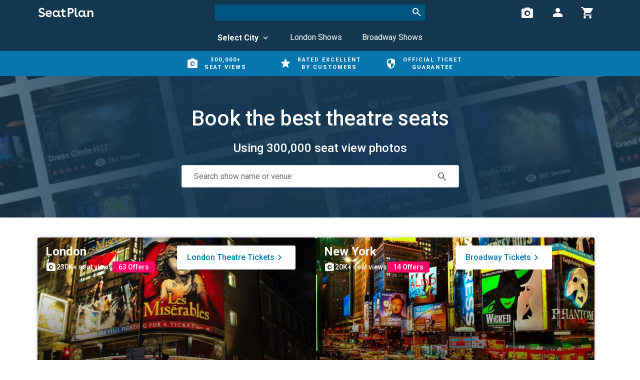

--- FILE ---
content_type: text/html; charset=UTF-8
request_url: https://seatplan.com/
body_size: 24756
content:
<!DOCTYPE html><html lang="en" itemscope itemtype="http://schema.org/WebPage"><head><script> window.dataLayer = window.dataLayer || []; window.userDimensionOptions = { logged_in: 'not logged in', booking_count: 0, review_with_seat_photo_count: 0, }; </script><script>(function(w,d,s,l,i){w[l]=w[l]||[];w[l].push({'gtm.start':new Date().getTime(),event:'gtm.js'});var f=d.getElementsByTagName(s)[0],j=d.createElement(s),dl=l!='dataLayer'?'&l='+l:'';j.async=true;j.src='https://www.googletagmanager.com/gtm.js?id='+i+dl;f.parentNode.insertBefore(j,f);})(window,document,'script','dataLayer','GTM-PVB5WW');</script><script>window.appRoute='homepage'</script><meta http-equiv="X-UA-Compatible" content="IE=edge"><meta http-equiv="Content-Type" content="text/html; charset=utf-8"><meta name="google-adsense-account" content="ca-pub-1135153053939665"><meta name="format-detection" content="address=no"><title>SeatPlan | Book the Best Theatre Tickets by Seat View</title><script src="/build/ab_test_main.f2400818.js?201602021400"></script><script type="text/javascript" src="//cdn-4.convertexperiments.com/v1/js/1004737-1004631.js?environment=production"></script><meta name="description" content="Use interactive seating plans, view from seat photos and audience seat reviews to book the best theatre seats. Submit your photos to earn money off."><meta name="apple-mobile-web-app-capable" content="yes"><meta name="theme-color" content="#025782"><meta name="format-detection" content="telephone=no"><meta name="viewport" content="width=device-width, initial-scale=1.0, maximum-scale=1.0, user-scalable=no" /><link rel="canonical" href="https://seatplan.com/" /><meta property="og:type" content="website" /><meta property="og:url" content="https://seatplan.com/" /><meta property="og:image" content="https://seatplan.comimages/seatplan-logo-meta.png" /><meta property="og:site_name" content="SeatPlan" /><meta property="og:title" content="SeatPlan | Book the Best Theatre Tickets by Seat View" /><meta property="og:description" content="Use interactive seating plans, view from seat photos and audience seat reviews to book the best theatre seats. Submit your photos to earn money off." /><meta itemprop="name" content="SeatPlan | Book the Best Theatre Tickets by Seat View"><meta itemprop="description" content="Use interactive seating plans, view from seat photos and audience seat reviews to book the best theatre seats. Submit your photos to earn money off."><link itemprop="image" href="https://seatplan.comimages/seatplan-logo-meta.png"><meta name="twitter:card" content="summary"><meta name="twitter:title" content="SeatPlan | Book the Best Theatre Tickets by Seat View"><meta name="twitter:description" content="Use interactive seating plans, view from seat photos and audience seat reviews to book the best theatre seats. Submit your photos to earn money off."><meta name="twitter:image" content="https://seatplan.comimages/seatplan-logo-meta.png"><meta name="twitter:site" content="@SeatPlan"><meta name="twitter:creator" content="@SeatPlan"><link href="https://fonts.googleapis.com/css?family=Roboto:400,400i,500,500i,700" rel="stylesheet"><link href="https://fonts.googleapis.com/css2?family=Material+Symbols+Outlined:opsz,wght,FILL,GRAD@24,400,0..1,0" rel="stylesheet"/><script> window.materialIconsReady = () => { if (document.body && document.body.classList) { document.body.classList.remove('hide-material-icons'); } else { window.setTimeout(() => window.materialIconsReady(), 1000); } }; document.fonts.ready.then(() => window.materialIconsReady()); </script><link rel="stylesheet" href="/build/main.ad83482e.css?201602021400"><link rel="manifest" href="/site.webmanifest?v2"><link rel="apple-touch-icon" sizes="180x180" href="/apple-touch-icon.png?v2"><link rel="shortcut icon" href="/favicon.ico?v2"><link rel="shortcut icon" type="image/png" sizes="512x512" href="/favicon-512x512.png?v2"><link rel="shortcut icon" type="image/png" sizes="480x480" href="/favicon-480x480.png?v2"><link rel="shortcut icon" type="image/png" sizes="192x192" href="/favicon-192x192.png?v2"><link rel="shortcut icon" type="image/png" sizes="144x144" href="/favicon-144x144.png?v2"><link rel="shortcut icon" type="image/png" sizes="96x96" href="/favicon-96x96.png?v2"><link rel="shortcut icon" type="image/png" href="/favicon-48x48.png?v2"><link rel="shortcut icon" type="image/png" sizes="32x32" href="/favicon-32x32.png?v2"><link rel="shortcut icon" type="image/png" sizes="16x16" href="/favicon-16x16.png?v2"><link rel="mask-icon" href="/safari-pinned-tab.svg?v2" color="#025782"><meta name="msapplication-TileColor" content="#025782"><meta name="theme-color" content="#025782"></head><body class=" hide-material-icons"><noscript><iframe src="https://www.googletagmanager.com/ns.html?id=GTM-PVB5WW" height="0" width="0" style="display:none;visibility:hidden"></iframe></noscript><div id="page-wrap"><header class="header"><a href="#" class="header__basket-mobile" id="header-basket-control-mobile"></a><div class="container header__container "><div class="header__left"><a href="/" class="header__logo-link" onclick="fireAnalyticsEvent(new ViewHomepageEvent('SeatPlan logo'))"><img class="header__logo-img" alt="SeatPlan Logo" src="/build/images/logo/seatplanlogo_white.svg?201602021400"/></a></div><div class="header__center"><div role="search"><form class="nav-search" data-ajaxaction="/" action="/search"><fieldset><input class="algolia-autocomplete algolia-autocomplete-site-header algolia-autocomplete-site-header-desktop" placeholder="Search show or venue" name="q" autocomplete="off" value=""><button class="search-button"><i aria-hidden="true" class="sp-icon sp-icon-search"></i></button></fieldset></form></div></div><div class="header__right"><nav><ul class="master-nav"><li id="mobile-search" class="master-nav-search "><a href="#" id="master-search" class="master-search"><i class="sp-icon sp-icon-search"></i></a></li><li class="master-nav-ar"><a href="/add/" class="add-review" ><span class="add-review__icon sp-icon sp-icon-photo-camera sp-icon--filled sp-icon--large"></span></a></li><li class="master-nav-status"><a href="#" id="loggedout-control" class="login-avatar status-loggedout" onclick="event.preventDefault(); window.openAuthModal(); fireAnalyticsEvent(new StartLogInEvent('Header - Account Icon', null))" aria-label="Open authentication modal"><span class="sp-icon sp-icon-person sp-icon--filled sp-icon--large"></span></a></li><li class="header-basket"><a href="#" class="header-basket__control" id="header-basket-control"><div class="header-basket__icon-container"><span class="sp-icon sp-icon-shopping-cart sp-icon--filled sp-icon--large"></span></div></a></li></ul></nav></div></div></header><div id="mobile-search-panel" class="mobile-search-panel"><div role="search" class="mobile-search-container"><form class="mobile-search" action="/search"><fieldset><input class="algolia-autocomplete algolia-autocomplete-site-header algolia-autocomplete-site-header-mobile" placeholder="Search show or venue" name="q"><button type="submit" class="mobile-search-button button">Search</button></fieldset></form></div></div><nav id="mobile-nav" class="js-menu sliding-panel-content"><a href="/" class="logo-white" onclick="fireAnalyticsEvent(new ViewHomepageEvent('SeatPlan logo'))"><img src="/build/images/logo/seatplanlogo_white.svg" alt="Seatplan"></a><a href="#" class="close-mobile-nav"><i aria-hidden="true" class="sp-icon sp-icon-close"></i></a></nav><nav class="city-nav"><div class="container city-nav__container"><div class="city-nav__lists"><ul class="city-nav__list" data-js="city-nav-scrollable-container"><li class="city-nav__item"><button class="city-nav__link city-nav__link--city" data-js="city-nav-toggle" data-target="city-nav-cities">Select City<span class="city-nav__arrow sp-icon sp-icon-expand-more sp-icon--small"></span></button></li><li class="city-nav__item"><a class="city-nav__link" href="/london/" data-js="city-nav-city-link">London Shows</a></li><li class="city-nav__item"><a class="city-nav__link" href="/new-york/" data-js="city-nav-city-link">Broadway Shows</a></li></ul><div class="city-nav__dropdowns"><ul id="city-nav-cities" class="city-nav__dropdown-list" data-js="city-nav-dropdown"><li class="city-nav__city"><a class="city-nav__city-link" href="/london/" data-js="city-nav-city-dropdown">London</a></li><li class="city-nav__city"><a class="city-nav__city-link" href="/new-york/" data-js="city-nav-city-dropdown">New York</a></li><li class="city-nav__city"><a class="city-nav__city-link" href="/birmingham/" data-js="city-nav-city-dropdown">Birmingham</a></li><li class="city-nav__city"><a class="city-nav__city-link" href="/brighton/" data-js="city-nav-city-dropdown">Brighton</a></li><li class="city-nav__city"><a class="city-nav__city-link" href="/bristol/" data-js="city-nav-city-dropdown">Bristol</a></li><li class="city-nav__city"><a class="city-nav__city-link" href="/edinburgh/" data-js="city-nav-city-dropdown">Edinburgh</a></li><li class="city-nav__city"><a class="city-nav__city-link" href="/glasgow/" data-js="city-nav-city-dropdown">Glasgow</a></li><li class="city-nav__city"><a class="city-nav__city-link" href="/liverpool/" data-js="city-nav-city-dropdown">Liverpool</a></li><li class="city-nav__city"><a class="city-nav__city-link" href="/manchester/" data-js="city-nav-city-dropdown">Manchester</a></li><li class="city-nav__city"><a class="city-nav__city-link" href="/milton-keynes/" data-js="city-nav-city-dropdown">Milton Keynes</a></li><li class="city-nav__city"><a class="city-nav__city-link" href="/oxford/" data-js="city-nav-city-dropdown">Oxford</a></li><li class="city-nav__city"><a class="city-nav__city-link" href="/sunderland/" data-js="city-nav-city-dropdown">Sunderland</a></li></ul></div></div></div></nav><div class="trust-bar"><ul class="trust-bar__list"><li class="trust-bar__list-item" data-js="modal-seat-views" onclick="fireAnalyticsEvent(new OpenTrustModalEvent('Trust Bar - Seat View Photos Icon', this.textContent.trim()))"><div class="sp-icon-wrapper trust-bar__icon"><span class="sp-icon sp-icon-photo-camera sp-icon--filled"></span></div><div class="trust-bar__info"><span>300,000+ </span><span>Seat Views</span></div></li><li class="trust-bar__list-item trust-bar__list-item--inactive" data-js="excellent-rated"><div class="sp-icon-wrapper trust-bar__icon"><span class="sp-icon sp-icon-star sp-icon--filled"></span></div><div class="trust-bar__info"><span>Rated Excellent </span><span>by customers</span></div></li><li class="trust-bar__list-item" data-js="modal-ticket-guarantee" onclick="fireAnalyticsEvent(new OpenTrustModalEvent('Trust Bar - Official Ticket Guarantee Icon', this.textContent.trim()))"><div class="sp-icon-wrapper trust-bar__icon"><span data-cy="sp-icon" class="sp-icon sp-icon-security sp-icon--filled"></span></div><div class="trust-bar__info"><span>Official Ticket </span><span>Guarantee</span></div></li></ul></div><main class="body-content"><section class="sp-hero-home"><div class="container sp-hero-home__container"><h1 class="sp-heading sp-heading--light sp-hero-home__heading_1">Book the best theatre seats</h1><h2 class="sp-heading sp-heading--light sp-hero-home__heading_2">Using 300,000 seat view photos</h2><form action="/search" method="get" name="site-search" class="sp-hero-search-form"><fieldset class="sp-hero-search-form__wrap"><input id="search-input" class="algolia-autocomplete algolia-autocomplete-home-page sp-hero-search-form__input" type="text" name="q" placeholder="Search show name or venue" autocomplete="off" spellcheck="false" dir="auto" value="" ><button type="submit" class="sp-hero-search-form__button"><i aria-hidden="true" class="sp-icon sp-icon-search"></i></button></fieldset></form></div></section><section id="flash-alerts" class="sp-flash-alerts"><div class="container"></div></section><section class="homepage__section-top-cities"><div class="container"><div class="sp-card-list sp-card-list--desktop-2"><div class="sp-city-card sp-card-list__item" style="background-image: url('/build/images/homepage/top-cities-london.jpg?201602021400')"><div class="sp-city-card__grid"><div class="sp-city-card__grid-col sp-city-card__grid-col--first"><h3 class="sp-city-card__heading sp-heading sp-heading--light sp-heading--bold">London</h3><div class="sp-city-card__views-and-offers-wrap"><div class="sp-reviews-count sp-reviews-count--light sp-reviews-count--big"><span class="sp-reviews-count__icon sp-icon sp-icon-photo-camera sp-icon--filled sp-icon--small"></span><span class="sp-reviews-count__text">230K+ seat views</span></div><span class="sp-badge">63 Offers</span></div></div><div class="sp-city-card__grid-col sp-city-card__grid-col--second"><a href="/london/" class="sp-city-card__button sp-button" onclick="fireAnalyticsEvent(new ViewCityEvent('Top Cities - City Card - CTA', this.textContent.trim()))">London Theatre Tickets<span class="sp-button__icon sp-icon sp-icon-chevron-right"></span></a></div></div></div><div class="sp-city-card sp-card-list__item" style="background-image: url('/build/images/homepage/top-cities-new-york.jpg?201602021400')"><div class="sp-city-card__grid"><div class="sp-city-card__grid-col sp-city-card__grid-col--first"><h3 class="sp-city-card__heading sp-heading sp-heading--light sp-heading--bold">New York</h3><div class="sp-city-card__views-and-offers-wrap"><div class="sp-reviews-count sp-reviews-count--light sp-reviews-count--big"><span class="sp-reviews-count__icon sp-icon sp-icon-photo-camera sp-icon--filled sp-icon--small"></span><span class="sp-reviews-count__text">20K+ seat views</span></div><span class="sp-badge">14 Offers</span></div></div><div class="sp-city-card__grid-col sp-city-card__grid-col--second"><a href="/new-york/" class="sp-city-card__button sp-button" onclick="fireAnalyticsEvent(new ViewCityEvent('Top Cities - City Card - CTA', this.textContent.trim()))">Broadway Tickets<span class="sp-button__icon sp-icon sp-icon-chevron-right"></span></a></div></div></div></div></div></section>
<section class="homepage__section-productions"><div class="container homepage__container--border-bottom homepage__container--padding-bottom"><div class="homepage__productions-list-wrap" data-city="London"><h2 class="sp-heading sp-heading--primary sp-heading--centered homepage__heading--no-margin">Hot Theatre Shows in London</h2><div class="homepage__filters"><button class="sp-toggle-button sp-toggle-button--filled" data-js="production-filter" data-genre="discounts">Discounts</button><button class="sp-toggle-button " data-js="production-filter" data-genre="top-shows">Top Shows</button><button class="sp-toggle-button " data-js="production-filter" data-genre="musicals">Musicals</button><button class="sp-toggle-button " data-js="production-filter" data-genre="plays">Plays</button><button class="sp-toggle-button " data-js="production-filter" data-genre="kids">Kids</button></div><div class="homepage__productions-lists-wrap"><div class="homepage__productions-list " data-js="productions-list" data-genre="discounts"><div class="sp-card-list sp-card-list--desktop-4-2 homepage__offers-list"><div class="sp-card sp-card--linked sp-card-list__item  sp-card--bordered " data-js="sp-card-linked"><div class="sp-card__header "><img src="/cdn/images/c/production/les-miserables-b92c28.webp" alt="Les Miserables" class="sp-card__header-image sp-card__header-image--base" loading="lazy" /></div><div class="sp-card__content sp-card__content--full-height"><div class="sp-card__content-heading"><a class="sp-card__link"     href="/london/les-miserables-tickets/"
    aria-label="Les Miserables"
            onclick="fireAnalyticsEvent(new ViewProductionEvent('London Top Productions - Production Card', '', `Les Miserables`, `Save up to £10.00`))"     data-js="sp-card-link"><h3 class="sp-card__title sp-heading sp-heading--bold">Les Miserables</h3></a><div class="sp-card__subtitle sp-card__subtitle--bold">London</div></div><div class="sp-card__footer sp-card__footer--small-margin-top"><div class="sp-card__footer-grid"><div class="sp-card__footer-grid-col--first sp-card__footer-grid-col--lifted-sm"><span class="sp-badge">Save up to £10.00</span></div><div class="sp-card__footer-grid-col--second"><div class="sp-from-price "><div class="sp-from-price__from-text">from</div><div class="sp-from-price__value">£30.00</div></div></div></div></div></div></div><div class="sp-card sp-card--linked sp-card-list__item  sp-card--bordered " data-js="sp-card-linked"><div class="sp-card__header "><img src="/cdn/images/c/production/blueys-big-play-f26f63.webp" alt="Bluey&#039;s Big Play" class="sp-card__header-image sp-card__header-image--base" loading="lazy" /></div><div class="sp-card__content sp-card__content--full-height"><div class="sp-card__content-heading"><a class="sp-card__link"     href="/london/blueys-big-play-tickets/"
    aria-label="Bluey&#039;s Big Play"
            onclick="fireAnalyticsEvent(new ViewProductionEvent('London Top Productions - Production Card', '', `Bluey's Big Play`, `Save up to £9.50`))"     data-js="sp-card-link"><h3 class="sp-card__title sp-heading sp-heading--bold">Bluey&#039;s Big Play</h3></a><div class="sp-card__subtitle sp-card__subtitle--bold">London</div></div><div class="sp-card__footer sp-card__footer--small-margin-top"><div class="sp-card__footer-grid"><div class="sp-card__footer-grid-col--first sp-card__footer-grid-col--lifted-sm"><span class="sp-badge">Save up to £9.50</span></div><div class="sp-card__footer-grid-col--second"><div class="sp-from-price "><div class="sp-from-price__from-text">from</div><div class="sp-from-price__value">£12.75</div></div></div></div></div></div></div><div class="sp-card sp-card--linked sp-card-list__item  sp-card--bordered " data-js="sp-card-linked"><div class="sp-card__header "><img src="/cdn/images/c/production/oliver-musical-production-header-2-480wx280h-1725881438.webp" alt="Oliver!" class="sp-card__header-image sp-card__header-image--base" loading="lazy" /></div><div class="sp-card__content sp-card__content--full-height"><div class="sp-card__content-heading"><a class="sp-card__link"     href="/london/oliver-tickets/"
    aria-label="Oliver!"
            onclick="fireAnalyticsEvent(new ViewProductionEvent('London Top Productions - Production Card', '', `Oliver!`, `Save up to £15.00`))"     data-js="sp-card-link"><h3 class="sp-card__title sp-heading sp-heading--bold">Oliver!</h3></a><div class="sp-card__subtitle sp-card__subtitle--bold">London</div></div><div class="sp-card__footer sp-card__footer--small-margin-top"><div class="sp-card__footer-grid"><div class="sp-card__footer-grid-col--first sp-card__footer-grid-col--lifted-sm"><span class="sp-badge">Save up to £15.00</span></div><div class="sp-card__footer-grid-col--second"><div class="sp-from-price "><div class="sp-from-price__from-text">from</div><div class="sp-from-price__value">£24.00</div></div></div></div></div></div></div><div class="sp-card sp-card--linked sp-card-list__item  sp-card--bordered " data-js="sp-card-linked"><div class="sp-card__header "><img src="/cdn/images/c/production/book-of-mormon-production-header-480wx280h-1662719107.webp" alt="The Book of Mormon" class="sp-card__header-image sp-card__header-image--base" loading="lazy" /></div><div class="sp-card__content sp-card__content--full-height"><div class="sp-card__content-heading"><a class="sp-card__link"     href="/london/the-book-of-mormon-tickets/"
    aria-label="The Book of Mormon"
            onclick="fireAnalyticsEvent(new ViewProductionEvent('London Top Productions - Production Card', '', `The Book of Mormon`, `Save up to £20.00`))"     data-js="sp-card-link"><h3 class="sp-card__title sp-heading sp-heading--bold">The Book of Mormon</h3></a><div class="sp-card__subtitle sp-card__subtitle--bold">London</div></div><div class="sp-card__footer sp-card__footer--small-margin-top"><div class="sp-card__footer-grid"><div class="sp-card__footer-grid-col--first sp-card__footer-grid-col--lifted-sm"><span class="sp-badge">Save up to £20.00</span></div><div class="sp-card__footer-grid-col--second"><div class="sp-from-price "><div class="sp-from-price__from-text">from</div><div class="sp-from-price__value">£24.00</div></div></div></div></div></div></div></div><div class="homepage__offers-button-wrap"><a href="/london/whats-on/discounts/" class="homepage__offers-button sp-button sp-button--primary" onclick="fireAnalyticsEvent(new ViewCityEvent('London Top Productions - View All CTA', this.textContent.trim()))" > Cheap Theatre Tickets London <span class="sp-icon sp-icon-chevron-right"></span></a></div></div><div class="homepage__productions-list homepage__productions-list--hidden" data-js="productions-list" data-genre="top-shows"><div class="sp-card-list sp-card-list--desktop-4-2 homepage__offers-list"><div class="sp-card sp-card--linked sp-card-list__item  sp-card--bordered " data-js="sp-card-linked"><div class="sp-card__header "><img src="/cdn/images/c/production/mamma-mia-4d75ef.webp" alt="Mamma Mia!" class="sp-card__header-image sp-card__header-image--base" loading="lazy" /></div><div class="sp-card__content sp-card__content--full-height"><div class="sp-card__content-heading"><a class="sp-card__link"     href="/london/mamma-mia-tickets/"
    aria-label="Mamma Mia!"
            onclick="fireAnalyticsEvent(new ViewProductionEvent('London Top Productions - Production Card', '', `Mamma Mia!`, `Save up to £95.25`))"     data-js="sp-card-link"><h3 class="sp-card__title sp-heading sp-heading--bold">Mamma Mia!</h3></a><div class="sp-card__subtitle sp-card__subtitle--bold">London</div></div><div class="sp-card__footer sp-card__footer--small-margin-top"><div class="sp-card__footer-grid"><div class="sp-card__footer-grid-col--first sp-card__footer-grid-col--lifted-sm"><span class="sp-badge">Save up to £95.25</span></div><div class="sp-card__footer-grid-col--second"><div class="sp-from-price "><div class="sp-from-price__from-text">from</div><div class="sp-from-price__value">£18.00</div></div></div></div></div></div></div><div class="sp-card sp-card--linked sp-card-list__item   " data-js="sp-card-linked"><div class="sp-card__header "><img src="/cdn/images/c/production/cabaret-954b2a.webp" alt="Cabaret" class="sp-card__header-image sp-card__header-image--base" loading="lazy" /></div><div class="sp-card__content sp-card__content--full-height"><div class="sp-card__content-heading"><a class="sp-card__link"     href="/london/cabaret-tickets/"
    aria-label="Cabaret"
            onclick="fireAnalyticsEvent(new ViewProductionEvent('London Top Productions - Production Card', '', `Cabaret`, ``))"     data-js="sp-card-link"><h3 class="sp-card__title sp-heading sp-heading--bold">Cabaret</h3></a><div class="sp-card__subtitle sp-card__subtitle--bold">London</div></div><div class="sp-card__footer sp-card__footer--small-margin-top"><div class="sp-card__footer-grid"><div class="sp-card__footer-grid-col--first "><div role="presentation" class="sp-star-rating__container-flex"><div class="sp-rating-headline  sp-rating-headline--no-mobile-avg-circle "><div class="sp-rating-headline__avg">4.7</div><div class="sp-rating-headline__stars"><div class="sp-star-rating  "><span class="sp-star-rating__empty"></span><span class="sp-star-rating__filled" style="width: 94%;"></span></div></div></div></div></div><div class="sp-card__footer-grid-col--second"><div class="sp-from-price "><div class="sp-from-price__from-text">from</div><div class="sp-from-price__value">£36.00</div></div></div></div></div></div></div><div class="sp-card sp-card--linked sp-card-list__item  sp-card--bordered " data-js="sp-card-linked"><div class="sp-card__header "><img src="/cdn/images/c/production/the-mousetrap-header-867c09.webp" alt="The Mousetrap" class="sp-card__header-image sp-card__header-image--base" loading="lazy" /></div><div class="sp-card__content sp-card__content--full-height"><div class="sp-card__content-heading"><a class="sp-card__link"     href="/london/the-mousetrap-tickets/"
    aria-label="The Mousetrap"
            onclick="fireAnalyticsEvent(new ViewProductionEvent('London Top Productions - Production Card', '', `The Mousetrap`, `Save up to £10.00`))"     data-js="sp-card-link"><h3 class="sp-card__title sp-heading sp-heading--bold">The Mousetrap</h3></a><div class="sp-card__subtitle sp-card__subtitle--bold">London</div></div><div class="sp-card__footer sp-card__footer--small-margin-top"><div class="sp-card__footer-grid"><div class="sp-card__footer-grid-col--first sp-card__footer-grid-col--lifted-sm"><span class="sp-badge">Save up to £10.00</span></div><div class="sp-card__footer-grid-col--second"><div class="sp-from-price "><div class="sp-from-price__from-text">from</div><div class="sp-from-price__value">£25.00</div></div></div></div></div></div></div><div class="sp-card sp-card--linked sp-card-list__item   " data-js="sp-card-linked"><div class="sp-card__header "><img src="/cdn/images/c/production/abba-voyage-431982.webp" alt="ABBA Voyage" class="sp-card__header-image sp-card__header-image--base" loading="lazy" /></div><div class="sp-card__content sp-card__content--full-height"><div class="sp-card__content-heading"><a class="sp-card__link"     href="/london/abba-voyage-tickets/"
    aria-label="ABBA Voyage"
            onclick="fireAnalyticsEvent(new ViewProductionEvent('London Top Productions - Production Card', '', `ABBA Voyage`, ``))"     data-js="sp-card-link"><h3 class="sp-card__title sp-heading sp-heading--bold">ABBA Voyage</h3></a><div class="sp-card__subtitle sp-card__subtitle--bold">London</div></div><div class="sp-card__footer sp-card__footer--small-margin-top"><div class="sp-card__footer-grid"><div class="sp-card__footer-grid-col--first "><div role="presentation" class="sp-star-rating__container-flex"><div class="sp-rating-headline  sp-rating-headline--no-mobile-avg-circle "><div class="sp-rating-headline__avg">4.8</div><div class="sp-rating-headline__stars"><div class="sp-star-rating  "><span class="sp-star-rating__empty"></span><span class="sp-star-rating__filled" style="width: 96%;"></span></div></div></div></div></div><div class="sp-card__footer-grid-col--second"><div class="sp-from-price "><div class="sp-from-price__from-text">from</div><div class="sp-from-price__value">£46.00</div></div></div></div></div></div></div></div><div class="homepage__offers-button-wrap"><a href="/london/" class="homepage__offers-button sp-button sp-button--primary" onclick="fireAnalyticsEvent(new ViewCityEvent('London Top Productions - View All CTA', this.textContent.trim()))" > All London Shows <span class="sp-icon sp-icon-chevron-right"></span></a></div></div><div class="homepage__productions-list homepage__productions-list--hidden" data-js="productions-list" data-genre="musicals"><div class="sp-card-list sp-card-list--desktop-4-2 homepage__offers-list"><div class="sp-card sp-card--linked sp-card-list__item  sp-card--bordered " data-js="sp-card-linked"><div class="sp-card__header "><img src="/cdn/images/c/production/phantom-of-the-opera-63d244.webp" alt="The Phantom of the Opera" class="sp-card__header-image sp-card__header-image--base" loading="lazy" /></div><div class="sp-card__content sp-card__content--full-height"><div class="sp-card__content-heading"><a class="sp-card__link"     href="/london/phantom-of-the-opera-tickets/"
    aria-label="The Phantom of the Opera"
            onclick="fireAnalyticsEvent(new ViewProductionEvent('London Top Productions - Production Card', '', `The Phantom of the Opera`, `Save up to £10.00`))"     data-js="sp-card-link"><h3 class="sp-card__title sp-heading sp-heading--bold">The Phantom of the Opera</h3></a><div class="sp-card__subtitle sp-card__subtitle--bold">London</div></div><div class="sp-card__footer sp-card__footer--small-margin-top"><div class="sp-card__footer-grid"><div class="sp-card__footer-grid-col--first sp-card__footer-grid-col--lifted-sm"><span class="sp-badge">Save up to £10.00</span></div><div class="sp-card__footer-grid-col--second"><div class="sp-from-price "><div class="sp-from-price__from-text">from</div><div class="sp-from-price__value">£30.00</div></div></div></div></div></div></div><div class="sp-card sp-card--linked sp-card-list__item  sp-card--bordered " data-js="sp-card-linked"><div class="sp-card__header "><img src="/cdn/images/c/production/hamilton-8d5e53.webp" alt="Hamilton" class="sp-card__header-image sp-card__header-image--base" loading="lazy" /></div><div class="sp-card__content sp-card__content--full-height"><div class="sp-card__content-heading"><a class="sp-card__link"     href="/london/hamilton-tickets/"
    aria-label="Hamilton"
            onclick="fireAnalyticsEvent(new ViewProductionEvent('London Top Productions - Production Card', '', `Hamilton`, `Save up to £10.00`))"     data-js="sp-card-link"><h3 class="sp-card__title sp-heading sp-heading--bold">Hamilton</h3></a><div class="sp-card__subtitle sp-card__subtitle--bold">London</div></div><div class="sp-card__footer sp-card__footer--small-margin-top"><div class="sp-card__footer-grid"><div class="sp-card__footer-grid-col--first sp-card__footer-grid-col--lifted-sm"><span class="sp-badge">Save up to £10.00</span></div><div class="sp-card__footer-grid-col--second"><div class="sp-from-price "><div class="sp-from-price__from-text">from</div><div class="sp-from-price__value">£24.00</div></div></div></div></div></div></div><div class="sp-card sp-card--linked sp-card-list__item  sp-card--bordered " data-js="sp-card-linked"><div class="sp-card__header "><img src="/cdn/images/c/production/header-mj-the-musical-98024f.webp" alt="MJ the Musical" class="sp-card__header-image sp-card__header-image--base" loading="lazy" /></div><div class="sp-card__content sp-card__content--full-height"><div class="sp-card__content-heading"><a class="sp-card__link"     href="/london/mj-the-musical-tickets/"
    aria-label="MJ the Musical"
            onclick="fireAnalyticsEvent(new ViewProductionEvent('London Top Productions - Production Card', '', `MJ the Musical`, `Save up to £30.00`))"     data-js="sp-card-link"><h3 class="sp-card__title sp-heading sp-heading--bold">MJ the Musical</h3></a><div class="sp-card__subtitle sp-card__subtitle--bold">London</div></div><div class="sp-card__footer sp-card__footer--small-margin-top"><div class="sp-card__footer-grid"><div class="sp-card__footer-grid-col--first sp-card__footer-grid-col--lifted-sm"><span class="sp-badge">Save up to £30.00</span></div><div class="sp-card__footer-grid-col--second"><div class="sp-from-price "><div class="sp-from-price__from-text">from</div><div class="sp-from-price__value">£25.00</div></div></div></div></div></div></div><div class="sp-card sp-card--linked sp-card-list__item  sp-card--bordered " data-js="sp-card-linked"><div class="sp-card__header "><img src="/cdn/images/c/production/devil-wears-prada-musical-production-header-480wx280h-1694697803.webp" alt="The Devil Wears Prada" class="sp-card__header-image sp-card__header-image--base" loading="lazy" /></div><div class="sp-card__content sp-card__content--full-height"><div class="sp-card__content-heading"><a class="sp-card__link"     href="/london/the-devil-wears-prada-tickets/"
    aria-label="The Devil Wears Prada"
            onclick="fireAnalyticsEvent(new ViewProductionEvent('London Top Productions - Production Card', '', `The Devil Wears Prada`, `Save up to £26.00`))"     data-js="sp-card-link"><h3 class="sp-card__title sp-heading sp-heading--bold">The Devil Wears Prada</h3></a><div class="sp-card__subtitle sp-card__subtitle--bold">London</div></div><div class="sp-card__footer sp-card__footer--small-margin-top"><div class="sp-card__footer-grid"><div class="sp-card__footer-grid-col--first sp-card__footer-grid-col--lifted-sm"><span class="sp-badge">Save up to £26.00</span></div><div class="sp-card__footer-grid-col--second"><div class="sp-from-price "><div class="sp-from-price__from-text">from</div><div class="sp-from-price__value">£30.00</div></div></div></div></div></div></div></div><div class="homepage__offers-button-wrap"><a href="/london/whats-on/musicals/" class="homepage__offers-button sp-button sp-button--primary" onclick="fireAnalyticsEvent(new ViewCityEvent('London Top Productions - View All CTA', this.textContent.trim()))" > London Musicals <span class="sp-icon sp-icon-chevron-right"></span></a></div></div><div class="homepage__productions-list homepage__productions-list--hidden" data-js="productions-list" data-genre="plays"><div class="sp-card-list sp-card-list--desktop-4-2 homepage__offers-list"><div class="sp-card sp-card--linked sp-card-list__item  sp-card--bordered " data-js="sp-card-linked"><div class="sp-card__header "><img src="/cdn/images/c/production/stranger-things-3d3da1.webp" alt="Stranger Things: The First Shadow" class="sp-card__header-image sp-card__header-image--base" loading="lazy" /></div><div class="sp-card__content sp-card__content--full-height"><div class="sp-card__content-heading"><a class="sp-card__link"     href="/london/stranger-things-the-first-shadow-tickets/"
    aria-label="Stranger Things: The First Shadow"
            onclick="fireAnalyticsEvent(new ViewProductionEvent('London Top Productions - Production Card', '', `Stranger Things: The First Shadow`, `Save up to £10.00`))"     data-js="sp-card-link"><h3 class="sp-card__title sp-heading sp-heading--bold">Stranger Things: The First Shadow</h3></a><div class="sp-card__subtitle sp-card__subtitle--bold">London</div></div><div class="sp-card__footer sp-card__footer--small-margin-top"><div class="sp-card__footer-grid"><div class="sp-card__footer-grid-col--first sp-card__footer-grid-col--lifted-sm"><span class="sp-badge">Save up to £10.00</span></div><div class="sp-card__footer-grid-col--second"><div class="sp-from-price "><div class="sp-from-price__from-text">from</div><div class="sp-from-price__value">£42.00</div></div></div></div></div></div></div><div class="sp-card sp-card--linked sp-card-list__item  sp-card--bordered " data-js="sp-card-linked"><div class="sp-card__header "><img src="/cdn/images/c/production/the-spy-who-came-in-9e89c9.webp" alt="The Spy Who Came In From the Cold" class="sp-card__header-image sp-card__header-image--base" loading="lazy" /></div><div class="sp-card__content sp-card__content--full-height"><div class="sp-card__content-heading"><a class="sp-card__link"     href="/london/the-spy-who-came-in-from-the-cold-tickets/"
    aria-label="The Spy Who Came In From the Cold"
            onclick="fireAnalyticsEvent(new ViewProductionEvent('London Top Productions - Production Card', '', `The Spy Who Came In From the Cold`, `New Year's Sale`))"     data-js="sp-card-link"><h3 class="sp-card__title sp-heading sp-heading--bold">The Spy Who Came In From the Cold</h3></a><div class="sp-card__subtitle sp-card__subtitle--bold">London</div></div><div class="sp-card__footer sp-card__footer--small-margin-top"><div class="sp-card__footer-grid"><div class="sp-card__footer-grid-col--first sp-card__footer-grid-col--lifted-sm"><span class="sp-badge">New Year&#039;s Sale</span></div><div class="sp-card__footer-grid-col--second"><div class="sp-from-price "><div class="sp-from-price__from-text">from</div><div class="sp-from-price__value">£25.00</div></div></div></div></div></div></div><div class="sp-card sp-card--linked sp-card-list__item  sp-card--bordered " data-js="sp-card-linked"><div class="sp-card__header "><img src="/cdn/images/c/production/my-neighbour-totoro-45dd39.webp" alt="My Neighbour Totoro" class="sp-card__header-image sp-card__header-image--base" loading="lazy" /></div><div class="sp-card__content sp-card__content--full-height"><div class="sp-card__content-heading"><a class="sp-card__link"     href="/london/my-neighbour-totoro-tickets/"
    aria-label="My Neighbour Totoro"
            onclick="fireAnalyticsEvent(new ViewProductionEvent('London Top Productions - Production Card', '', `My Neighbour Totoro`, `Save up to £44.50`))"     data-js="sp-card-link"><h3 class="sp-card__title sp-heading sp-heading--bold">My Neighbour Totoro</h3></a><div class="sp-card__subtitle sp-card__subtitle--bold">London</div></div><div class="sp-card__footer sp-card__footer--small-margin-top"><div class="sp-card__footer-grid"><div class="sp-card__footer-grid-col--first sp-card__footer-grid-col--lifted-sm"><span class="sp-badge">Save up to £44.50</span></div><div class="sp-card__footer-grid-col--second"><div class="sp-from-price "><div class="sp-from-price__from-text">from</div><div class="sp-from-price__value">£30.00</div></div></div></div></div></div></div><div class="sp-card sp-card--linked sp-card-list__item  sp-card--bordered " data-js="sp-card-linked"><div class="sp-card__header "><img src="/cdn/images/c/production/shadowlands-13a0d1.webp" alt="Shadowlands" class="sp-card__header-image sp-card__header-image--base" loading="lazy" /></div><div class="sp-card__content sp-card__content--full-height"><div class="sp-card__content-heading"><a class="sp-card__link"     href="/london/shadowlands-tickets/"
    aria-label="Shadowlands"
            onclick="fireAnalyticsEvent(new ViewProductionEvent('London Top Productions - Production Card', '', `Shadowlands`, `Save up to £15.00`))"     data-js="sp-card-link"><h3 class="sp-card__title sp-heading sp-heading--bold">Shadowlands</h3></a><div class="sp-card__subtitle sp-card__subtitle--bold">London</div></div><div class="sp-card__footer sp-card__footer--small-margin-top"><div class="sp-card__footer-grid"><div class="sp-card__footer-grid-col--first sp-card__footer-grid-col--lifted-sm"><span class="sp-badge">Save up to £15.00</span></div><div class="sp-card__footer-grid-col--second"><div class="sp-from-price "><div class="sp-from-price__from-text">from</div><div class="sp-from-price__value">£25.00</div></div></div></div></div></div></div></div><div class="homepage__offers-button-wrap"><a href="/london/whats-on/plays/" class="homepage__offers-button sp-button sp-button--primary" onclick="fireAnalyticsEvent(new ViewCityEvent('London Top Productions - View All CTA', this.textContent.trim()))" > London Plays <span class="sp-icon sp-icon-chevron-right"></span></a></div></div><div class="homepage__productions-list homepage__productions-list--hidden" data-js="productions-list" data-genre="kids"><div class="sp-card-list sp-card-list--desktop-4-2 homepage__offers-list"><div class="sp-card sp-card--linked sp-card-list__item   " data-js="sp-card-linked"><div class="sp-card__header "><img src="/cdn/images/c/production/the-lion-king-c50d98.webp" alt="The Lion King" class="sp-card__header-image sp-card__header-image--base" loading="lazy" /></div><div class="sp-card__content sp-card__content--full-height"><div class="sp-card__content-heading"><a class="sp-card__link"     href="/london/lion-king-tickets/"
    aria-label="The Lion King"
            onclick="fireAnalyticsEvent(new ViewProductionEvent('London Top Productions - Production Card', '', `The Lion King`, ``))"     data-js="sp-card-link"><h3 class="sp-card__title sp-heading sp-heading--bold">The Lion King</h3></a><div class="sp-card__subtitle sp-card__subtitle--bold">London</div></div><div class="sp-card__footer sp-card__footer--small-margin-top"><div class="sp-card__footer-grid"><div class="sp-card__footer-grid-col--first "><div role="presentation" class="sp-star-rating__container-flex"><div class="sp-rating-headline  sp-rating-headline--no-mobile-avg-circle "><div class="sp-rating-headline__avg">4.8</div><div class="sp-rating-headline__stars"><div class="sp-star-rating  "><span class="sp-star-rating__empty"></span><span class="sp-star-rating__filled" style="width: 95%;"></span></div></div></div></div></div><div class="sp-card__footer-grid-col--second"><div class="sp-from-price "><div class="sp-from-price__from-text">from</div><div class="sp-from-price__value">£40.60</div></div></div></div></div></div></div><div class="sp-card sp-card--linked sp-card-list__item  sp-card--bordered " data-js="sp-card-linked"><div class="sp-card__header "><img src="/cdn/images/c/production/hercules-production-header-480wx280h-1731415382.webp" alt="Disney&#039;s Hercules" class="sp-card__header-image sp-card__header-image--base" loading="lazy" /></div><div class="sp-card__content sp-card__content--full-height"><div class="sp-card__content-heading"><a class="sp-card__link"     href="/london/hercules-tickets/"
    aria-label="Disney&#039;s Hercules"
            onclick="fireAnalyticsEvent(new ViewProductionEvent('London Top Productions - Production Card', '', `Disney's Hercules`, `New Year's Sale`))"     data-js="sp-card-link"><h3 class="sp-card__title sp-heading sp-heading--bold">Disney&#039;s Hercules</h3></a><div class="sp-card__subtitle sp-card__subtitle--bold">London</div></div><div class="sp-card__footer sp-card__footer--small-margin-top"><div class="sp-card__footer-grid"><div class="sp-card__footer-grid-col--first sp-card__footer-grid-col--lifted-sm"><span class="sp-badge">New Year&#039;s Sale</span></div><div class="sp-card__footer-grid-col--second"><div class="sp-from-price "><div class="sp-from-price__from-text">from</div><div class="sp-from-price__value">£35.40</div></div></div></div></div></div></div><div class="sp-card sp-card--linked sp-card-list__item  sp-card--bordered " data-js="sp-card-linked"><div class="sp-card__header "><img src="/cdn/images/c/production/wicked-musical-production-header-480wx280h-1645695427.webp" alt="Wicked" class="sp-card__header-image sp-card__header-image--base" loading="lazy" /></div><div class="sp-card__content sp-card__content--full-height"><div class="sp-card__content-heading"><a class="sp-card__link"     href="/london/wicked-tickets/"
    aria-label="Wicked"
            onclick="fireAnalyticsEvent(new ViewProductionEvent('London Top Productions - Production Card', '', `Wicked`, `New Year's Sale`))"     data-js="sp-card-link"><h3 class="sp-card__title sp-heading sp-heading--bold">Wicked</h3></a><div class="sp-card__subtitle sp-card__subtitle--bold">London</div></div><div class="sp-card__footer sp-card__footer--small-margin-top"><div class="sp-card__footer-grid"><div class="sp-card__footer-grid-col--first sp-card__footer-grid-col--lifted-sm"><span class="sp-badge">New Year&#039;s Sale</span></div><div class="sp-card__footer-grid-col--second"><div class="sp-from-price "><div class="sp-from-price__from-text">from</div><div class="sp-from-price__value">£27.50</div></div></div></div></div></div></div><div class="sp-card sp-card--linked sp-card-list__item  sp-card--bordered " data-js="sp-card-linked"><div class="sp-card__header "><img src="/cdn/images/c/production/matilda-the-musical-adb799.webp" alt="Matilda the Musical" class="sp-card__header-image sp-card__header-image--base" loading="lazy" /></div><div class="sp-card__content sp-card__content--full-height"><div class="sp-card__content-heading"><a class="sp-card__link"     href="/london/matilda-the-musical-tickets/"
    aria-label="Matilda the Musical"
            onclick="fireAnalyticsEvent(new ViewProductionEvent('London Top Productions - Production Card', '', `Matilda the Musical`, `Save up to £34.50`))"     data-js="sp-card-link"><h3 class="sp-card__title sp-heading sp-heading--bold">Matilda the Musical</h3></a><div class="sp-card__subtitle sp-card__subtitle--bold">London</div></div><div class="sp-card__footer sp-card__footer--small-margin-top"><div class="sp-card__footer-grid"><div class="sp-card__footer-grid-col--first sp-card__footer-grid-col--lifted-sm"><span class="sp-badge">Save up to £34.50</span></div><div class="sp-card__footer-grid-col--second"><div class="sp-from-price "><div class="sp-from-price__from-text">from</div><div class="sp-from-price__value">£24.00</div></div></div></div></div></div></div></div><div class="homepage__offers-button-wrap"><a href="/london/whats-on/kids/" class="homepage__offers-button sp-button sp-button--primary" onclick="fireAnalyticsEvent(new ViewCityEvent('London Top Productions - View All CTA', this.textContent.trim()))" > Kids Theatre London <span class="sp-icon sp-icon-chevron-right"></span></a></div></div></div></div></div></section><section class="homepage__section"><div class="container"><div class="homepage__productions-list-wrap" data-city="Broadway"><h2 class="sp-heading sp-heading--primary sp-heading--centered homepage__heading--no-margin">Hot Theatre Shows in New York</h2><div class="homepage__filters"><button class="sp-toggle-button sp-toggle-button--filled" data-js="production-filter" data-genre="discounts">Discounts</button><button class="sp-toggle-button " data-js="production-filter" data-genre="top-shows">Top Shows</button><button class="sp-toggle-button " data-js="production-filter" data-genre="musicals">Musicals</button><button class="sp-toggle-button " data-js="production-filter" data-genre="plays">Plays</button><button class="sp-toggle-button " data-js="production-filter" data-genre="kids">Kids</button></div><div class="homepage__productions-lists-wrap"><div class="homepage__productions-list " data-js="productions-list" data-genre="discounts"><div class="sp-card-list sp-card-list--desktop-4-2 homepage__offers-list"><div class="sp-card sp-card--linked sp-card-list__item  sp-card--bordered " data-js="sp-card-linked"><div class="sp-card__header "><img src="/cdn/images/c/production/-juliet-broadway-e7d223.webp" alt="&amp; Juliet on Broadway" class="sp-card__header-image sp-card__header-image--base" loading="lazy" /></div><div class="sp-card__content sp-card__content--full-height"><div class="sp-card__content-heading"><a class="sp-card__link"     href="/new-york/and-juliet-the-musical-broadway-tickets/"
    aria-label="&amp; Juliet on Broadway"
            onclick="fireAnalyticsEvent(new ViewProductionEvent('Broadway Top Productions - Production Card', '', `& Juliet on Broadway`, `Save up to $61.50`))"     data-js="sp-card-link"><h3 class="sp-card__title sp-heading sp-heading--bold">&amp; Juliet on Broadway</h3></a><div class="sp-card__subtitle sp-card__subtitle--bold">New York</div></div><div class="sp-card__footer sp-card__footer--small-margin-top"><div class="sp-card__footer-grid"><div class="sp-card__footer-grid-col--first sp-card__footer-grid-col--lifted-sm"><span class="sp-badge">Save up to $61.50</span></div><div class="sp-card__footer-grid-col--second"><div class="sp-from-price "><div class="sp-from-price__from-text">from</div><div class="sp-from-price__value">$58.50</div></div></div></div></div></div></div><div class="sp-card sp-card--linked sp-card-list__item  sp-card--bordered " data-js="sp-card-linked"><div class="sp-card__header "><img src="/cdn/images/c/production/oedipus-broadway-f87544.webp" alt="Oedipus on Broadway" class="sp-card__header-image sp-card__header-image--base" loading="lazy" /></div><div class="sp-card__content sp-card__content--full-height"><div class="sp-card__content-heading"><a class="sp-card__link"     href="/new-york/oedipus-broadway-tickets/"
    aria-label="Oedipus on Broadway"
            onclick="fireAnalyticsEvent(new ViewProductionEvent('Broadway Top Productions - Production Card', '', `Oedipus on Broadway`, `Save up to $86.50`))"     data-js="sp-card-link"><h3 class="sp-card__title sp-heading sp-heading--bold">Oedipus on Broadway</h3></a><div class="sp-card__subtitle sp-card__subtitle--bold">New York</div></div><div class="sp-card__footer sp-card__footer--small-margin-top"><div class="sp-card__footer-grid"><div class="sp-card__footer-grid-col--first sp-card__footer-grid-col--lifted-sm"><span class="sp-badge">Save up to $86.50</span></div><div class="sp-card__footer-grid-col--second"><div class="sp-from-price "><div class="sp-from-price__from-text">from</div><div class="sp-from-price__value">$52.50</div></div></div></div></div></div></div><div class="sp-card sp-card--linked sp-card-list__item  sp-card--bordered " data-js="sp-card-linked"><div class="sp-card__header "><img src="/cdn/images/c/production/stranger-things-on-broadway-ad5044.webp" alt="Stranger Things: The First Shadow on Broadway" class="sp-card__header-image sp-card__header-image--base" loading="lazy" /></div><div class="sp-card__content sp-card__content--full-height"><div class="sp-card__content-heading"><a class="sp-card__link"     href="/new-york/stranger-things-the-first-shadow-broadway-tickets/"
    aria-label="Stranger Things: The First Shadow on Broadway"
            onclick="fireAnalyticsEvent(new ViewProductionEvent('Broadway Top Productions - Production Card', '', `Stranger Things: The First Shadow on Broadway`, `Save up to $1.70`))"     data-js="sp-card-link"><h3 class="sp-card__title sp-heading sp-heading--bold">Stranger Things: The First Shadow on Broadway</h3></a><div class="sp-card__subtitle sp-card__subtitle--bold">New York</div></div><div class="sp-card__footer sp-card__footer--small-margin-top"><div class="sp-card__footer-grid"><div class="sp-card__footer-grid-col--first sp-card__footer-grid-col--lifted-sm"><span class="sp-badge">Save up to $1.70</span></div><div class="sp-card__footer-grid-col--second"><div class="sp-from-price "><div class="sp-from-price__from-text">from</div><div class="sp-from-price__value">$61.50</div></div></div></div></div></div></div><div class="sp-card sp-card--linked sp-card-list__item  sp-card--bordered " data-js="sp-card-linked"><div class="sp-card__header "><img src="/cdn/images/c/production/Hadestown-Broadway-2019-Production-Header-480wx280h-1553693975.webp" alt="Hadestown on Broadway" class="sp-card__header-image sp-card__header-image--base" loading="lazy" /></div><div class="sp-card__content sp-card__content--full-height"><div class="sp-card__content-heading"><a class="sp-card__link"     href="/new-york/hadestown-broadway-tickets/"
    aria-label="Hadestown on Broadway"
            onclick="fireAnalyticsEvent(new ViewProductionEvent('Broadway Top Productions - Production Card', '', `Hadestown on Broadway`, `Great prices`))"     data-js="sp-card-link"><h3 class="sp-card__title sp-heading sp-heading--bold">Hadestown on Broadway</h3></a><div class="sp-card__subtitle sp-card__subtitle--bold">New York</div></div><div class="sp-card__footer sp-card__footer--small-margin-top"><div class="sp-card__footer-grid"><div class="sp-card__footer-grid-col--first sp-card__footer-grid-col--lifted-sm"><span class="sp-badge">Great prices</span></div><div class="sp-card__footer-grid-col--second"><div class="sp-from-price "><div class="sp-from-price__from-text">from</div><div class="sp-from-price__value">$61.50</div></div></div></div></div></div></div></div><div class="homepage__offers-button-wrap"><a href="/new-york/whats-on/discounts/" class="homepage__offers-button sp-button sp-button--primary" onclick="fireAnalyticsEvent(new ViewCityEvent('Broadway Top Productions - View All CTA', this.textContent.trim()))" > Cheap Broadway Tickets <span class="sp-icon sp-icon-chevron-right"></span></a></div></div><div class="homepage__productions-list homepage__productions-list--hidden" data-js="productions-list" data-genre="top-shows"><div class="sp-card-list sp-card-list--desktop-4-2 homepage__offers-list"><div class="sp-card sp-card--linked sp-card-list__item   " data-js="sp-card-linked"><div class="sp-card__header "><img src="/cdn/images/c/production/book-of-mormon-broadway-production-header-480wx280h-1638184357.webp" alt="The Book of Mormon on Broadway" class="sp-card__header-image sp-card__header-image--base" loading="lazy" /></div><div class="sp-card__content sp-card__content--full-height"><div class="sp-card__content-heading"><a class="sp-card__link"     href="/new-york/the-book-of-mormon-broadway-tickets/"
    aria-label="The Book of Mormon on Broadway"
            onclick="fireAnalyticsEvent(new ViewProductionEvent('Broadway Top Productions - Production Card', '', `The Book of Mormon on Broadway`, ``))"     data-js="sp-card-link"><h3 class="sp-card__title sp-heading sp-heading--bold">The Book of Mormon on Broadway</h3></a><div class="sp-card__subtitle sp-card__subtitle--bold">New York</div></div><div class="sp-card__footer sp-card__footer--small-margin-top"><div class="sp-card__footer-grid"><div class="sp-card__footer-grid-col--first "><div role="presentation" class="sp-star-rating__container-flex"><div class="sp-rating-headline  sp-rating-headline--no-mobile-avg-circle "><div class="sp-rating-headline__avg">4.6</div><div class="sp-rating-headline__stars"><div class="sp-star-rating  "><span class="sp-star-rating__empty"></span><span class="sp-star-rating__filled" style="width: 93%;"></span></div></div></div></div></div><div class="sp-card__footer-grid-col--second"><div class="sp-from-price "><div class="sp-from-price__from-text">from</div><div class="sp-from-price__value">$70.00</div></div></div></div></div></div></div><div class="sp-card sp-card--linked sp-card-list__item  sp-card--bordered " data-js="sp-card-linked"><div class="sp-card__header "><img src="/cdn/images/c/production/six-on-broadway-production-header-480wx280h-1700758956.webp" alt="Six the Musical on Broadway" class="sp-card__header-image sp-card__header-image--base" loading="lazy" /></div><div class="sp-card__content sp-card__content--full-height"><div class="sp-card__content-heading"><a class="sp-card__link"     href="/new-york/six-broadway-tickets/"
    aria-label="Six the Musical on Broadway"
            onclick="fireAnalyticsEvent(new ViewProductionEvent('Broadway Top Productions - Production Card', '', `Six the Musical on Broadway`, `Save up to $26.50`))"     data-js="sp-card-link"><h3 class="sp-card__title sp-heading sp-heading--bold">Six the Musical on Broadway</h3></a><div class="sp-card__subtitle sp-card__subtitle--bold">New York</div></div><div class="sp-card__footer sp-card__footer--small-margin-top"><div class="sp-card__footer-grid"><div class="sp-card__footer-grid-col--first sp-card__footer-grid-col--lifted-sm"><span class="sp-badge">Save up to $26.50</span></div><div class="sp-card__footer-grid-col--second"><div class="sp-from-price "><div class="sp-from-price__from-text">from</div><div class="sp-from-price__value">$72.80</div></div></div></div></div></div></div><div class="sp-card sp-card--linked sp-card-list__item   " data-js="sp-card-linked"><div class="sp-card__header "><img src="/cdn/images/c/production/chicago-on-broadway-production-header-480wx280h-1701165120.webp" alt="Chicago on Broadway" class="sp-card__header-image sp-card__header-image--base" loading="lazy" /></div><div class="sp-card__content sp-card__content--full-height"><div class="sp-card__content-heading"><a class="sp-card__link"     href="/new-york/chicago-broadway-tickets/"
    aria-label="Chicago on Broadway"
            onclick="fireAnalyticsEvent(new ViewProductionEvent('Broadway Top Productions - Production Card', '', `Chicago on Broadway`, ``))"     data-js="sp-card-link"><h3 class="sp-card__title sp-heading sp-heading--bold">Chicago on Broadway</h3></a><div class="sp-card__subtitle sp-card__subtitle--bold">New York</div></div><div class="sp-card__footer sp-card__footer--small-margin-top"><div class="sp-card__footer-grid"><div class="sp-card__footer-grid-col--first "><div role="presentation" class="sp-star-rating__container-flex"><div class="sp-rating-headline  sp-rating-headline--no-mobile-avg-circle "><div class="sp-rating-headline__avg">4.3</div><div class="sp-rating-headline__stars"><div class="sp-star-rating  "><span class="sp-star-rating__empty"></span><span class="sp-star-rating__filled" style="width: 85%;"></span></div></div></div></div></div><div class="sp-card__footer-grid-col--second"></div></div></div></div></div><div class="sp-card sp-card--linked sp-card-list__item   " data-js="sp-card-linked"><div class="sp-card__header "><img src="/cdn/images/c/production/operation-mincemeat-on-broadway-fefda6.webp" alt="Operation Mincemeat on Broadway" class="sp-card__header-image sp-card__header-image--base" loading="lazy" /></div><div class="sp-card__content sp-card__content--full-height"><div class="sp-card__content-heading"><a class="sp-card__link"     href="/new-york/operation-mincemeat-broadway-tickets/"
    aria-label="Operation Mincemeat on Broadway"
            onclick="fireAnalyticsEvent(new ViewProductionEvent('Broadway Top Productions - Production Card', '', `Operation Mincemeat on Broadway`, ``))"     data-js="sp-card-link"><h3 class="sp-card__title sp-heading sp-heading--bold">Operation Mincemeat on Broadway</h3></a><div class="sp-card__subtitle sp-card__subtitle--bold">New York</div></div><div class="sp-card__footer sp-card__footer--small-margin-top"><div class="sp-card__footer-grid"><div class="sp-card__footer-grid-col--first "><div role="presentation" class="sp-star-rating__container-flex"><div class="sp-rating-headline  sp-rating-headline--no-mobile-avg-circle "><div class="sp-rating-headline__avg">4.7</div><div class="sp-rating-headline__stars"><div class="sp-star-rating  "><span class="sp-star-rating__empty"></span><span class="sp-star-rating__filled" style="width: 93%;"></span></div></div></div></div></div><div class="sp-card__footer-grid-col--second"></div></div></div></div></div></div><div class="homepage__offers-button-wrap"><a href="/new-york/" class="homepage__offers-button sp-button sp-button--primary" onclick="fireAnalyticsEvent(new ViewCityEvent('Broadway Top Productions - View All CTA', this.textContent.trim()))" > All Broadway Shows <span class="sp-icon sp-icon-chevron-right"></span></a></div></div><div class="homepage__productions-list homepage__productions-list--hidden" data-js="productions-list" data-genre="musicals"><div class="sp-card-list sp-card-list--desktop-4-2 homepage__offers-list"><div class="sp-card sp-card--linked sp-card-list__item   " data-js="sp-card-linked"><div class="sp-card__header "><img src="/cdn/images/c/production/hamilton-broadway-production-header-352f2b.webp" alt="Hamilton on Broadway" class="sp-card__header-image sp-card__header-image--base" loading="lazy" /></div><div class="sp-card__content sp-card__content--full-height"><div class="sp-card__content-heading"><a class="sp-card__link"     href="/new-york/hamilton-broadway-tickets/"
    aria-label="Hamilton on Broadway"
            onclick="fireAnalyticsEvent(new ViewProductionEvent('Broadway Top Productions - Production Card', '', `Hamilton on Broadway`, ``))"     data-js="sp-card-link"><h3 class="sp-card__title sp-heading sp-heading--bold">Hamilton on Broadway</h3></a><div class="sp-card__subtitle sp-card__subtitle--bold">New York</div></div><div class="sp-card__footer sp-card__footer--small-margin-top"><div class="sp-card__footer-grid"><div class="sp-card__footer-grid-col--first "><div role="presentation" class="sp-star-rating__container-flex"><div class="sp-rating-headline  sp-rating-headline--no-mobile-avg-circle "><div class="sp-rating-headline__avg">4.9</div><div class="sp-rating-headline__stars"><div class="sp-star-rating  "><span class="sp-star-rating__empty"></span><span class="sp-star-rating__filled" style="width: 97%;"></span></div></div></div></div></div><div class="sp-card__footer-grid-col--second"><div class="sp-from-price "><div class="sp-from-price__from-text">from</div><div class="sp-from-price__value">$123.80</div></div></div></div></div></div></div><div class="sp-card sp-card--linked sp-card-list__item   " data-js="sp-card-linked"><div class="sp-card__header "><img src="/cdn/images/c/production/mj-the-musical-production-header-480wx280h-1634224610.webp" alt="MJ the Musical on Broadway" class="sp-card__header-image sp-card__header-image--base" loading="lazy" /></div><div class="sp-card__content sp-card__content--full-height"><div class="sp-card__content-heading"><a class="sp-card__link"     href="/new-york/mj-the-musical-broadway-tickets/"
    aria-label="MJ the Musical on Broadway"
            onclick="fireAnalyticsEvent(new ViewProductionEvent('Broadway Top Productions - Production Card', '', `MJ the Musical on Broadway`, ``))"     data-js="sp-card-link"><h3 class="sp-card__title sp-heading sp-heading--bold">MJ the Musical on Broadway</h3></a><div class="sp-card__subtitle sp-card__subtitle--bold">New York</div></div><div class="sp-card__footer sp-card__footer--small-margin-top"><div class="sp-card__footer-grid"><div class="sp-card__footer-grid-col--first "><div role="presentation" class="sp-star-rating__container-flex"><div class="sp-rating-headline  sp-rating-headline--no-mobile-avg-circle "><div class="sp-rating-headline__avg">4.3</div><div class="sp-rating-headline__stars"><div class="sp-star-rating  "><span class="sp-star-rating__empty"></span><span class="sp-star-rating__filled" style="width: 87%;"></span></div></div></div></div></div><div class="sp-card__footer-grid-col--second"><div class="sp-from-price "><div class="sp-from-price__from-text">from</div><div class="sp-from-price__value">$67.80</div></div></div></div></div></div></div><div class="sp-card sp-card--linked sp-card-list__item   " data-js="sp-card-linked"><div class="sp-card__header "><img src="/cdn/images/c/production/death-becomes-her-on-broadway-205417.webp" alt="Death Becomes Her on Broadway" class="sp-card__header-image sp-card__header-image--base" loading="lazy" /></div><div class="sp-card__content sp-card__content--full-height"><div class="sp-card__content-heading"><a class="sp-card__link"     href="/new-york/death-becomes-her-broadway-tickets/"
    aria-label="Death Becomes Her on Broadway"
            onclick="fireAnalyticsEvent(new ViewProductionEvent('Broadway Top Productions - Production Card', '', `Death Becomes Her on Broadway`, ``))"     data-js="sp-card-link"><h3 class="sp-card__title sp-heading sp-heading--bold">Death Becomes Her on Broadway</h3></a><div class="sp-card__subtitle sp-card__subtitle--bold">New York</div></div><div class="sp-card__footer sp-card__footer--small-margin-top"><div class="sp-card__footer-grid"><div class="sp-card__footer-grid-col--first "><div role="presentation" class="sp-star-rating__container-flex"><div class="sp-rating-headline  sp-rating-headline--no-mobile-avg-circle "><div class="sp-rating-headline__avg">4.6</div><div class="sp-rating-headline__stars"><div class="sp-star-rating  "><span class="sp-star-rating__empty"></span><span class="sp-star-rating__filled" style="width: 92%;"></span></div></div></div></div></div><div class="sp-card__footer-grid-col--second"><div class="sp-from-price "><div class="sp-from-price__from-text">from</div><div class="sp-from-price__value">$52.50</div></div></div></div></div></div></div><div class="sp-card sp-card--linked sp-card-list__item   " data-js="sp-card-linked"><div class="sp-card__header "><img src="/cdn/images/c/production/Moulin-Rouge-Broadway-2019-Production-Header-480wx280h-1553688859.webp" alt="Moulin Rouge! The Musical on Broadway" class="sp-card__header-image sp-card__header-image--base" loading="lazy" /></div><div class="sp-card__content sp-card__content--full-height"><div class="sp-card__content-heading"><a class="sp-card__link"     href="/new-york/moulin-rouge-broadway-tickets/"
    aria-label="Moulin Rouge! The Musical on Broadway"
            onclick="fireAnalyticsEvent(new ViewProductionEvent('Broadway Top Productions - Production Card', '', `Moulin Rouge! The Musical on Broadway`, ``))"     data-js="sp-card-link"><h3 class="sp-card__title sp-heading sp-heading--bold">Moulin Rouge! The Musical on Broadway</h3></a><div class="sp-card__subtitle sp-card__subtitle--bold">New York</div></div><div class="sp-card__footer sp-card__footer--small-margin-top"><div class="sp-card__footer-grid"><div class="sp-card__footer-grid-col--first "><div role="presentation" class="sp-star-rating__container-flex"><div class="sp-rating-headline  sp-rating-headline--no-mobile-avg-circle "><div class="sp-rating-headline__avg">4.6</div><div class="sp-rating-headline__stars"><div class="sp-star-rating  "><span class="sp-star-rating__empty"></span><span class="sp-star-rating__filled" style="width: 91%;"></span></div></div></div></div></div><div class="sp-card__footer-grid-col--second"><div class="sp-from-price "><div class="sp-from-price__from-text">from</div><div class="sp-from-price__value">$51.50</div></div></div></div></div></div></div></div><div class="homepage__offers-button-wrap"><a href="/new-york/whats-on/musicals/" class="homepage__offers-button sp-button sp-button--primary" onclick="fireAnalyticsEvent(new ViewCityEvent('Broadway Top Productions - View All CTA', this.textContent.trim()))" > Broadway Musicals <span class="sp-icon sp-icon-chevron-right"></span></a></div></div><div class="homepage__productions-list homepage__productions-list--hidden" data-js="productions-list" data-genre="plays"><div class="sp-card-list sp-card-list--desktop-4-2 homepage__offers-list"><div class="sp-card sp-card--linked sp-card-list__item  sp-card--bordered " data-js="sp-card-linked"><div class="sp-card__header "><img src="/cdn/images/c/production/marjorie-prime-5374e2.webp" alt="Marjorie Prime on Broadway" class="sp-card__header-image sp-card__header-image--base" loading="lazy" /></div><div class="sp-card__content sp-card__content--full-height"><div class="sp-card__content-heading"><a class="sp-card__link"     href="/new-york/marjorie-prime-broadway-tickets/"
    aria-label="Marjorie Prime on Broadway"
            onclick="fireAnalyticsEvent(new ViewProductionEvent('Broadway Top Productions - Production Card', '', `Marjorie Prime on Broadway`, `Save up to $111.50`))"     data-js="sp-card-link"><h3 class="sp-card__title sp-heading sp-heading--bold">Marjorie Prime on Broadway</h3></a><div class="sp-card__subtitle sp-card__subtitle--bold">New York</div></div><div class="sp-card__footer sp-card__footer--small-margin-top"><div class="sp-card__footer-grid"><div class="sp-card__footer-grid-col--first sp-card__footer-grid-col--lifted-sm"><span class="sp-badge">Save up to $111.50</span></div><div class="sp-card__footer-grid-col--second"><div class="sp-from-price "><div class="sp-from-price__from-text">from</div><div class="sp-from-price__value">$58.50</div></div></div></div></div></div></div><div class="sp-card sp-card--linked sp-card-list__item  sp-card--bordered " data-js="sp-card-linked"><div class="sp-card__header "><img src="/cdn/images/c/production/all-out-3a834b.webp" alt="All Out: Comedy About Ambition on Broadway" class="sp-card__header-image sp-card__header-image--base" loading="lazy" /></div><div class="sp-card__content sp-card__content--full-height"><div class="sp-card__content-heading"><a class="sp-card__link"     href="/new-york/all-out-comedy-about-ambition-broadway-tickets/"
    aria-label="All Out: Comedy About Ambition on Broadway"
            onclick="fireAnalyticsEvent(new ViewProductionEvent('Broadway Top Productions - Production Card', '', `All Out: Comedy About Ambition on Broadway`, `Save up to $3.40`))"     data-js="sp-card-link"><h3 class="sp-card__title sp-heading sp-heading--bold">All Out: Comedy About Ambition on Broadway</h3></a><div class="sp-card__subtitle sp-card__subtitle--bold">New York</div></div><div class="sp-card__footer sp-card__footer--small-margin-top"><div class="sp-card__footer-grid"><div class="sp-card__footer-grid-col--first sp-card__footer-grid-col--lifted-sm"><span class="sp-badge">Save up to $3.40</span></div><div class="sp-card__footer-grid-col--second"><div class="sp-from-price "><div class="sp-from-price__from-text">from</div><div class="sp-from-price__value">$61.50</div></div></div></div></div></div></div><div class="sp-card sp-card--linked sp-card-list__item   " data-js="sp-card-linked"><div class="sp-card__header "><img src="/cdn/images/c/production/waiting-for-godot-9d45ad.webp" alt="Waiting for Godot on Broadway" class="sp-card__header-image sp-card__header-image--base" loading="lazy" /></div><div class="sp-card__content sp-card__content--full-height"><div class="sp-card__content-heading"><a class="sp-card__link"     href="/new-york/waiting-for-godot-broadway-tickets/"
    aria-label="Waiting for Godot on Broadway"
            onclick="fireAnalyticsEvent(new ViewProductionEvent('Broadway Top Productions - Production Card', '', `Waiting for Godot on Broadway`, ``))"     data-js="sp-card-link"><h3 class="sp-card__title sp-heading sp-heading--bold">Waiting for Godot on Broadway</h3></a><div class="sp-card__subtitle sp-card__subtitle--bold">New York</div></div><div class="sp-card__footer sp-card__footer--small-margin-top"><div class="sp-card__footer-grid"><div class="sp-card__footer-grid-col--first "><div role="presentation" class="sp-star-rating__container-flex"><div class="sp-rating-headline  sp-rating-headline--no-mobile-avg-circle "><div class="sp-rating-headline__avg">3.5</div><div class="sp-rating-headline__stars"><div class="sp-star-rating  "><span class="sp-star-rating__empty"></span><span class="sp-star-rating__filled" style="width: 69%;"></span></div></div></div></div></div><div class="sp-card__footer-grid-col--second"><div class="sp-from-price "><div class="sp-from-price__from-text">from</div><div class="sp-from-price__value">$373.80</div></div></div></div></div></div></div><div class="sp-card sp-card--linked sp-card-list__item   " data-js="sp-card-linked"><div class="sp-card__header "><img src="/cdn/images/c/production/fallen-angels-eb5441.webp" alt="Fallen Angels on Broadway" class="sp-card__header-image sp-card__header-image--base" loading="lazy" /></div><div class="sp-card__content sp-card__content--full-height"><div class="sp-card__content-heading"><a class="sp-card__link"     href="/new-york/fallen-angels-broadway-tickets/"
    aria-label="Fallen Angels on Broadway"
            onclick="fireAnalyticsEvent(new ViewProductionEvent('Broadway Top Productions - Production Card', '', `Fallen Angels on Broadway`, ``))"     data-js="sp-card-link"><h3 class="sp-card__title sp-heading sp-heading--bold">Fallen Angels on Broadway</h3></a><div class="sp-card__subtitle sp-card__subtitle--bold">New York</div></div><div class="sp-card__footer sp-card__footer--small-margin-top"><div class="sp-card__footer-grid"><div class="sp-card__footer-grid-col--first sp-card__footer-grid-col--lifted-sm"><span class="sp-card__small-text-bolded">Opens 27 Mar 2026</span></div><div class="sp-card__footer-grid-col--second"><div class="sp-from-price "><div class="sp-from-price__from-text">from</div><div class="sp-from-price__value">$73.80</div></div></div></div></div></div></div></div><div class="homepage__offers-button-wrap"><a href="/new-york/whats-on/plays/" class="homepage__offers-button sp-button sp-button--primary" onclick="fireAnalyticsEvent(new ViewCityEvent('Broadway Top Productions - View All CTA', this.textContent.trim()))" > Broadway Plays <span class="sp-icon sp-icon-chevron-right"></span></a></div></div><div class="homepage__productions-list homepage__productions-list--hidden" data-js="productions-list" data-genre="kids"><div class="sp-card-list sp-card-list--desktop-4-2 homepage__offers-list"><div class="sp-card sp-card--linked sp-card-list__item   " data-js="sp-card-linked"><div class="sp-card__header "><img src="/cdn/images/c/production/the-lion-king-broadway-production-header-480wx280h-1638192753.webp" alt="The Lion King on Broadway" class="sp-card__header-image sp-card__header-image--base" loading="lazy" /></div><div class="sp-card__content sp-card__content--full-height"><div class="sp-card__content-heading"><a class="sp-card__link"     href="/new-york/lion-king-broadway-tickets/"
    aria-label="The Lion King on Broadway"
            onclick="fireAnalyticsEvent(new ViewProductionEvent('Broadway Top Productions - Production Card', '', `The Lion King on Broadway`, ``))"     data-js="sp-card-link"><h3 class="sp-card__title sp-heading sp-heading--bold">The Lion King on Broadway</h3></a><div class="sp-card__subtitle sp-card__subtitle--bold">New York</div></div><div class="sp-card__footer sp-card__footer--small-margin-top"><div class="sp-card__footer-grid"><div class="sp-card__footer-grid-col--first "><div role="presentation" class="sp-star-rating__container-flex"><div class="sp-rating-headline  sp-rating-headline--no-mobile-avg-circle "><div class="sp-rating-headline__avg">4.7</div><div class="sp-rating-headline__stars"><div class="sp-star-rating  "><span class="sp-star-rating__empty"></span><span class="sp-star-rating__filled" style="width: 93%;"></span></div></div></div></div></div><div class="sp-card__footer-grid-col--second"><div class="sp-from-price "><div class="sp-from-price__from-text">from</div><div class="sp-from-price__value">$102.50</div></div></div></div></div></div></div><div class="sp-card sp-card--linked sp-card-list__item   " data-js="sp-card-linked"><div class="sp-card__header "><img src="/cdn/images/c/production/harry-potter-cursed-child-broadway-production-header-480wx280h-1638196327.webp" alt="Harry Potter and the Cursed Child on Broadway" class="sp-card__header-image sp-card__header-image--base" loading="lazy" /></div><div class="sp-card__content sp-card__content--full-height"><div class="sp-card__content-heading"><a class="sp-card__link"     href="/new-york/harry-potter-and-the-cursed-child-broadway-tickets/"
    aria-label="Harry Potter and the Cursed Child on Broadway"
            onclick="fireAnalyticsEvent(new ViewProductionEvent('Broadway Top Productions - Production Card', '', `Harry Potter and the Cursed Child on Broadway`, ``))"     data-js="sp-card-link"><h3 class="sp-card__title sp-heading sp-heading--bold">Harry Potter and the Cursed Child on Broadway</h3></a><div class="sp-card__subtitle sp-card__subtitle--bold">New York</div></div><div class="sp-card__footer sp-card__footer--small-margin-top"><div class="sp-card__footer-grid"><div class="sp-card__footer-grid-col--first "><div role="presentation" class="sp-star-rating__container-flex"><div class="sp-rating-headline  sp-rating-headline--no-mobile-avg-circle "><div class="sp-rating-headline__avg">4.7</div><div class="sp-rating-headline__stars"><div class="sp-star-rating  "><span class="sp-star-rating__empty"></span><span class="sp-star-rating__filled" style="width: 93%;"></span></div></div></div></div></div><div class="sp-card__footer-grid-col--second"><div class="sp-from-price "><div class="sp-from-price__from-text">from</div><div class="sp-from-price__value">$72.50</div></div></div></div></div></div></div><div class="sp-card sp-card--linked sp-card-list__item   " data-js="sp-card-linked"><div class="sp-card__header "><img src="/cdn/images/c/production/aladdin-broadway-production-header-480wx280h-1638194181.webp" alt="Aladdin on Broadway" class="sp-card__header-image sp-card__header-image--base" loading="lazy" /></div><div class="sp-card__content sp-card__content--full-height"><div class="sp-card__content-heading"><a class="sp-card__link"     href="/new-york/aladdin-broadway-tickets/"
    aria-label="Aladdin on Broadway"
            onclick="fireAnalyticsEvent(new ViewProductionEvent('Broadway Top Productions - Production Card', '', `Aladdin on Broadway`, ``))"     data-js="sp-card-link"><h3 class="sp-card__title sp-heading sp-heading--bold">Aladdin on Broadway</h3></a><div class="sp-card__subtitle sp-card__subtitle--bold">New York</div></div><div class="sp-card__footer sp-card__footer--small-margin-top"><div class="sp-card__footer-grid"><div class="sp-card__footer-grid-col--first "><div role="presentation" class="sp-star-rating__container-flex"><div class="sp-rating-headline  sp-rating-headline--no-mobile-avg-circle "><div class="sp-rating-headline__avg">4.4</div><div class="sp-rating-headline__stars"><div class="sp-star-rating  "><span class="sp-star-rating__empty"></span><span class="sp-star-rating__filled" style="width: 87%;"></span></div></div></div></div></div><div class="sp-card__footer-grid-col--second"><div class="sp-from-price "><div class="sp-from-price__from-text">from</div><div class="sp-from-price__value">$110.60</div></div></div></div></div></div></div><div class="sp-card sp-card--linked sp-card-list__item   " data-js="sp-card-linked"><div class="sp-card__header "><img src="/cdn/images/c/production/wicked-broadway-production-header-480wx280h-1638186454.webp" alt="Wicked on Broadway" class="sp-card__header-image sp-card__header-image--base" loading="lazy" /></div><div class="sp-card__content sp-card__content--full-height"><div class="sp-card__content-heading"><a class="sp-card__link"     href="/new-york/wicked-broadway-tickets/"
    aria-label="Wicked on Broadway"
            onclick="fireAnalyticsEvent(new ViewProductionEvent('Broadway Top Productions - Production Card', '', `Wicked on Broadway`, ``))"     data-js="sp-card-link"><h3 class="sp-card__title sp-heading sp-heading--bold">Wicked on Broadway</h3></a><div class="sp-card__subtitle sp-card__subtitle--bold">New York</div></div><div class="sp-card__footer sp-card__footer--small-margin-top"><div class="sp-card__footer-grid"><div class="sp-card__footer-grid-col--first "><div role="presentation" class="sp-star-rating__container-flex"><div class="sp-rating-headline  sp-rating-headline--no-mobile-avg-circle "><div class="sp-rating-headline__avg">4.7</div><div class="sp-rating-headline__stars"><div class="sp-star-rating  "><span class="sp-star-rating__empty"></span><span class="sp-star-rating__filled" style="width: 94%;"></span></div></div></div></div></div><div class="sp-card__footer-grid-col--second"><div class="sp-from-price "><div class="sp-from-price__from-text">from</div><div class="sp-from-price__value">$123.80</div></div></div></div></div></div></div></div><div class="homepage__offers-button-wrap"><a href="/new-york/whats-on/kids/" class="homepage__offers-button sp-button sp-button--primary" onclick="fireAnalyticsEvent(new ViewCityEvent('Broadway Top Productions - View All CTA', this.textContent.trim()))" > Broadway Shows for Kids <span class="sp-icon sp-icon-chevron-right"></span></a></div></div></div></div></div></section><script type="application/ld+json">{"@context":"https:\/\/schema.org","@type":"TheaterEvent","name":"Les Miserables, Sondheim Theatre, London","location":{"@type":"PerformingArtsTheater","name":"Sondheim Theatre","sameAs":"https:\/\/seatplan.com\/london\/sondheim-theatre\/","address":{"@type":"PostalAddress","streetAddress":"51 Shaftesbury Avenue","addressLocality":"London","postalCode":"W1D 6BA","addressCountry":{"@type":"Country","name":"GB"}},"geo":{"@type":"GeoCoordinates","latitude":51.511800000000001,"longitude":-0.13275899999999999},"hasMap":"https:\/\/maps.google.com\/?q=Sondheim+Theatre+51+Shaftesbury+Avenue+London+W1D+6BA","photo":{"@type":"ImageObject","contentUrl":"https:\/\/seatplan.com\/cdn\/images\/c\/venue\/sondheim-hero-desktop-1920wx1080h-1620907903.webp"}},"workPerformed":{"@type":"CreativeWork","name":"Les Miserables","sameAs":"https:\/\/en.wikipedia.org\/wiki\/Les_Mis%C3%A9rables_(musical)"},"url":"https:\/\/seatplan.com\/london\/les-miserables-tickets\/","startDate":"2004-04-03","endDate":"2026-10-03","organizer":{"@type":"Organization","name":"Sondheim Theatre","url":"https:\/\/seatplan.com\/london\/sondheim-theatre\/"},"eventAttendanceMode":"https:\/\/schema.org\/OfflineEventAttendanceMode","eventStatus":"https:\/\/schema.org\/EventScheduled","duration":"PT2H50M","performer":{"@type":"PerformingGroup","name":"Les Miserables"},"aggregateRating":{"@type":"AggregateRating","ratingValue":"4.85","bestRating":5,"worstRating":1,"ratingCount":5040,"reviewCount":4111},"offers":{"@type":"AggregateOffer","name":"Les Miserables, Sondheim Theatre, London","url":"https:\/\/seatplan.com\/london\/les-miserables-tickets\/","category":"primary","price":"30.00","lowPrice":"30.00","highPrice":"298.00","priceCurrency":"GBP","validFrom":"2026-01-03","availability":"https:\/\/schema.org\/InStock"},"description":"Hear the people sing in the world's longest-running musical, which has been in the West End since 1985.","image":"https:\/\/seatplan.com\/cdn\/images\/c\/production\/les-miserables-b92c28.webp","typicalAgeRange":"Best for age 7+. Children under 3 not permitted. Please be advised that children under the age of 16 may be refused entry if they are not sitting next to an accompanying adult."}</script><script type="application/ld+json">{"@context":"https:\/\/schema.org","@type":"TheaterEvent","name":"Bluey's Big Play, Royal Festival Hall, London","location":{"@type":"PerformingArtsTheater","name":"Royal Festival Hall","sameAs":"https:\/\/seatplan.com\/london\/royal-festival-hall-venue\/","address":{"@type":"PostalAddress","streetAddress":"Southbank Centre","addressLocality":"London","postalCode":"SE1 8XX","addressCountry":{"@type":"Country","name":"GB"}},"geo":{"@type":"GeoCoordinates","latitude":51.505885399999997,"longitude":-0.1159847},"hasMap":"https:\/\/maps.google.com\/?q=Royal+Festival+Hall+Southbank+Centre+London+SE1+8XX","photo":{"@type":"ImageObject","contentUrl":"https:\/\/seatplan.com\/cdn\/images\/c\/venue\/royal-festival-hall-hero-desktop-1920wx1080h-1658844609.webp"}},"workPerformed":{"@type":"CreativeWork","name":"Bluey's Big Play"},"url":"https:\/\/seatplan.com\/london\/blueys-big-play-tickets\/","startDate":"2025-12-18","endDate":"2026-01-11","organizer":{"@type":"Organization","name":"Royal Festival Hall","url":"https:\/\/seatplan.com\/london\/royal-festival-hall-venue\/"},"eventAttendanceMode":"https:\/\/schema.org\/OfflineEventAttendanceMode","eventStatus":"https:\/\/schema.org\/EventScheduled","duration":"PT0H50M","performer":{"@type":"PerformingGroup","name":"Bluey's Big Play"},"aggregateRating":{"@type":"AggregateRating","ratingValue":"3.94","bestRating":5,"worstRating":1,"ratingCount":31,"reviewCount":23},"offers":{"@type":"AggregateOffer","name":"Bluey's Big Play, Royal Festival Hall, London","url":"https:\/\/seatplan.com\/london\/blueys-big-play-tickets\/","category":"primary","price":"12.75","lowPrice":"12.75","highPrice":"45.00","priceCurrency":"GBP","validFrom":"2026-01-03","availability":"https:\/\/schema.org\/InStock"},"description":"Bluey and friends are ready to have so much fun in this fantastic live show, based on the hit TV series. Suitable for all ages.","image":"https:\/\/seatplan.com\/cdn\/images\/c\/production\/blueys-big-play-f26f63.webp","typicalAgeRange":"Suitable for all ages. Babes in arms under 18 months."}</script><script type="application/ld+json">{"@context":"https:\/\/schema.org","@type":"TheaterEvent","name":"Oliver!, Gielgud Theatre, London","location":{"@type":"PerformingArtsTheater","name":"Gielgud Theatre","sameAs":"https:\/\/seatplan.com\/london\/gielgud-theatre\/","address":{"@type":"PostalAddress","streetAddress":"35 Shaftesbury Avenue","addressLocality":"London","postalCode":"W1D 6AR","addressCountry":{"@type":"Country","name":"GB"}},"geo":{"@type":"GeoCoordinates","latitude":51.511699999999998,"longitude":-0.13303799999999999},"hasMap":"https:\/\/maps.google.com\/?q=Gielgud+Theatre+35+Shaftesbury+Avenue+London+W1D+6AR","photo":{"@type":"ImageObject","contentUrl":"https:\/\/seatplan.com\/cdn\/images\/c\/venue\/Gielgud-Theatre-Hero-Desktop-v2-1920wx1080h-1620653507.webp"}},"workPerformed":{"@type":"CreativeWork","name":"Oliver!","sameAs":"https:\/\/en.wikipedia.org\/wiki\/Oliver!"},"url":"https:\/\/seatplan.com\/london\/oliver-tickets\/","startDate":"2024-12-14","endDate":"2026-10-04","organizer":{"@type":"Organization","name":"Gielgud Theatre","url":"https:\/\/seatplan.com\/london\/gielgud-theatre\/"},"eventAttendanceMode":"https:\/\/schema.org\/OfflineEventAttendanceMode","eventStatus":"https:\/\/schema.org\/EventScheduled","duration":"PT2H40M","performer":{"@type":"PerformingGroup","name":"Oliver!"},"aggregateRating":{"@type":"AggregateRating","ratingValue":"4.73","bestRating":5,"worstRating":1,"ratingCount":1119,"reviewCount":1019},"offers":{"@type":"AggregateOffer","name":"Oliver!, Gielgud Theatre, London","url":"https:\/\/seatplan.com\/london\/oliver-tickets\/","category":"primary","price":"24.00","lowPrice":"24.00","highPrice":"298.00","priceCurrency":"GBP","validFrom":"2026-01-03","availability":"https:\/\/schema.org\/InStock"},"description":"Matthew Bourne directs a thrilling revival of Lionel Bart’s musical, featuring “Consider Yourself”, “I’d Do Anything” and more.","image":"https:\/\/seatplan.com\/cdn\/images\/c\/production\/oliver-musical-production-header-2-480wx280h-1725881438.webp","typicalAgeRange":"Best for age 7+"}</script><script type="application/ld+json">{"@context":"https:\/\/schema.org","@type":"TheaterEvent","name":"The Book of Mormon, Prince of Wales Theatre, London","location":{"@type":"PerformingArtsTheater","name":"Prince of Wales Theatre","sameAs":"https:\/\/seatplan.com\/london\/prince-of-wales-theatre\/","address":{"@type":"PostalAddress","streetAddress":"31 Coventry Street","addressLocality":"London","postalCode":"W1D 6AS","addressCountry":{"@type":"Country","name":"GB"}},"geo":{"@type":"GeoCoordinates","latitude":51.510199999999998,"longitude":-0.13198599999999999},"hasMap":"https:\/\/maps.google.com\/?q=Prince+of+Wales+Theatre+31+Coventry+Street+London+W1D+6AS","photo":{"@type":"ImageObject","contentUrl":"https:\/\/seatplan.com\/cdn\/images\/c\/venue\/prince-of-wales-theatre-hero-desktop-1920wx1080h-1662688131.webp"}},"workPerformed":{"@type":"CreativeWork","name":"The Book of Mormon","sameAs":"https:\/\/en.wikipedia.org\/wiki\/The_Book_of_Mormon_(musical)"},"url":"https:\/\/seatplan.com\/london\/the-book-of-mormon-tickets\/","startDate":"2013-02-25","endDate":"2026-04-18","organizer":{"@type":"Organization","name":"Prince of Wales Theatre","url":"https:\/\/seatplan.com\/london\/prince-of-wales-theatre\/"},"eventAttendanceMode":"https:\/\/schema.org\/OfflineEventAttendanceMode","eventStatus":"https:\/\/schema.org\/EventScheduled","duration":"PT2H30M","performer":{"@type":"PerformingGroup","name":"The Book of Mormon"},"aggregateRating":{"@type":"AggregateRating","ratingValue":"4.76","bestRating":5,"worstRating":1,"ratingCount":5090,"reviewCount":4156},"offers":{"@type":"AggregateOffer","name":"The Book of Mormon, Prince of Wales Theatre, London","url":"https:\/\/seatplan.com\/london\/the-book-of-mormon-tickets\/","category":"primary","price":"24.00","lowPrice":"24.00","highPrice":"238.00","priceCurrency":"GBP","validFrom":"2026-01-03","availability":"https:\/\/schema.org\/InStock"},"description":"From the creators of South Park this outrageous, multi-award winning musical tells the hilarious story of two naïve Mormon missionaries.","image":"https:\/\/seatplan.com\/cdn\/images\/c\/production\/book-of-mormon-production-header-480wx280h-1662719107.webp","typicalAgeRange":"Recommended 18+. Please be advised that children under the age of 16 may be refused entry if they are not sitting next to an accompanying adult."}</script><script type="application/ld+json">{"@context":"https:\/\/schema.org","@type":"TheaterEvent","name":"Mamma Mia!, Novello Theatre, London","location":{"@type":"PerformingArtsTheater","name":"Novello Theatre","sameAs":"https:\/\/seatplan.com\/london\/novello-theatre\/","address":{"@type":"PostalAddress","streetAddress":"5 Aldwych","addressLocality":"London","postalCode":"WC2B 4LD","addressCountry":{"@type":"Country","name":"GB"}},"geo":{"@type":"GeoCoordinates","latitude":51.512300000000003,"longitude":-0.119197},"hasMap":"https:\/\/maps.google.com\/?q=Novello+Theatre+5+Aldwych+London+WC2B+4LD","photo":{"@type":"ImageObject","contentUrl":"https:\/\/seatplan.com\/cdn\/images\/c\/venue\/Novello-Theatre-Hero-Desktop-1920wx1080h-1624874716.webp"}},"workPerformed":{"@type":"CreativeWork","name":"Mamma Mia!","sameAs":"https:\/\/en.wikipedia.org\/wiki\/Mamma_Mia!_(musical)"},"url":"https:\/\/seatplan.com\/london\/mamma-mia-tickets\/","startDate":"2012-09-06","endDate":"2026-09-26","organizer":{"@type":"Organization","name":"Novello Theatre","url":"https:\/\/seatplan.com\/london\/novello-theatre\/"},"eventAttendanceMode":"https:\/\/schema.org\/OfflineEventAttendanceMode","eventStatus":"https:\/\/schema.org\/EventScheduled","duration":"PT2H35M","performer":{"@type":"PerformingGroup","name":"Mamma Mia!"},"aggregateRating":{"@type":"AggregateRating","ratingValue":"4.75","bestRating":5,"worstRating":1,"ratingCount":3919,"reviewCount":2889},"offers":{"@type":"AggregateOffer","name":"Mamma Mia!, Novello Theatre, London","url":"https:\/\/seatplan.com\/london\/mamma-mia-tickets\/","category":"primary","price":"18.00","lowPrice":"18.00","highPrice":"233.00","priceCurrency":"GBP","validFrom":"2026-01-03","availability":"https:\/\/schema.org\/InStock"},"description":"Dance the night away to ABBA’s greatest hits at the hilarious West End musical that inspired the film.","image":"https:\/\/seatplan.com\/cdn\/images\/c\/production\/mamma-mia-4d75ef.webp","typicalAgeRange":"Best for age 5+. Under 3s not permitted. Ages 16 and under must be accompanied by and sat next to an adult. Children sitting separately from adults may be refused entry."}</script><script type="application/ld+json">{"@context":"https:\/\/schema.org","@type":"TheaterEvent","name":"Cabaret, Playhouse Theatre, London","location":{"@type":"PerformingArtsTheater","name":"Playhouse Theatre","sameAs":"https:\/\/seatplan.com\/london\/playhouse-theatre\/","address":{"@type":"PostalAddress","streetAddress":"Northumberland Ave","addressLocality":"London","postalCode":"WC2N 5DE","addressCountry":{"@type":"Country","name":"GB"}},"geo":{"@type":"GeoCoordinates","latitude":51.506799999999998,"longitude":-0.12358},"hasMap":"https:\/\/maps.google.com\/?q=Playhouse+Theatre+Northumberland+Ave+London+WC2N+5DE","photo":{"@type":"ImageObject","contentUrl":"https:\/\/seatplan.com\/cdn\/images\/c\/venue\/playhouse-theatre-desktop-1920wx1080h-1588071334.webp"}},"workPerformed":{"@type":"CreativeWork","name":"Cabaret","sameAs":"https:\/\/en.wikipedia.org\/wiki\/Cabaret_(musical)"},"url":"https:\/\/seatplan.com\/london\/cabaret-tickets\/","startDate":"2021-11-15","endDate":"2026-09-26","organizer":{"@type":"Organization","name":"Playhouse Theatre","url":"https:\/\/seatplan.com\/london\/playhouse-theatre\/"},"eventAttendanceMode":"https:\/\/schema.org\/OfflineEventAttendanceMode","eventStatus":"https:\/\/schema.org\/EventScheduled","duration":"PT2H45M","performer":{"@type":"PerformingGroup","name":"Cabaret"},"aggregateRating":{"@type":"AggregateRating","ratingValue":"4.72","bestRating":5,"worstRating":1,"ratingCount":1056,"reviewCount":922},"offers":{"@type":"AggregateOffer","name":"Cabaret, Playhouse Theatre, London","url":"https:\/\/seatplan.com\/london\/cabaret-tickets\/","category":"primary","price":"36.00","lowPrice":"36.00","highPrice":"298.00","priceCurrency":"GBP","validFrom":"2026-01-03","availability":"https:\/\/schema.org\/InStock"},"description":"A daring revival of the hit musical welcomes audiences to 1930s Berlin, via the immersive Kit Kat Club.","image":"https:\/\/seatplan.com\/cdn\/images\/c\/production\/cabaret-954b2a.webp","typicalAgeRange":"Best for age 13+. The venue recommends that under 13s not attend the Kit Kat Club."}</script><script type="application/ld+json">{"@context":"https:\/\/schema.org","@type":"TheaterEvent","name":"The Mousetrap, St Martin's Theatre, London","location":{"@type":"PerformingArtsTheater","name":"St Martin's Theatre","sameAs":"https:\/\/seatplan.com\/london\/st-martins-theatre\/","address":{"@type":"PostalAddress","streetAddress":"West Street","addressLocality":"London","postalCode":"WC2H 0DP","addressCountry":{"@type":"Country","name":"GB"}},"geo":{"@type":"GeoCoordinates","latitude":51.513599999999997,"longitude":-0.1295},"hasMap":"https:\/\/maps.google.com\/?q=St+Martin%27s+Theatre+West+Street+London+WC2H+0DP","photo":{"@type":"ImageObject","contentUrl":"https:\/\/seatplan.com\/cdn\/images\/c\/venue\/st-martins-hero-desktop-4-1920wx1080h-1621001049.webp"}},"workPerformed":{"@type":"CreativeWork","name":"The Mousetrap","sameAs":"https:\/\/en.wikipedia.org\/wiki\/The_Mousetrap"},"url":"https:\/\/seatplan.com\/london\/the-mousetrap-tickets\/","startDate":"1974-03-25","endDate":"2027-01-02","organizer":{"@type":"Organization","name":"St Martin's Theatre","url":"https:\/\/seatplan.com\/london\/st-martins-theatre\/"},"eventAttendanceMode":"https:\/\/schema.org\/OfflineEventAttendanceMode","eventStatus":"https:\/\/schema.org\/EventScheduled","duration":"PT2H15M","performer":{"@type":"PerformingGroup","name":"The Mousetrap"},"aggregateRating":{"@type":"AggregateRating","ratingValue":"4.47","bestRating":5,"worstRating":1,"ratingCount":1924,"reviewCount":1589},"offers":{"@type":"AggregateOffer","name":"The Mousetrap, St Martin's Theatre, London","url":"https:\/\/seatplan.com\/london\/the-mousetrap-tickets\/","category":"primary","price":"25.00","lowPrice":"25.00","highPrice":"169.00","priceCurrency":"GBP","validFrom":"2026-01-03","availability":"https:\/\/schema.org\/InStock"},"description":"Agatha Christie’s classic whodunnit is the world's longest running show. Can you keep the secret?","image":"https:\/\/seatplan.com\/cdn\/images\/c\/production\/the-mousetrap-header-867c09.webp","typicalAgeRange":"Best for age 12+. Under 5s not permitted."}</script><script type="application/ld+json">{"@context":"https:\/\/schema.org","@type":"TheaterEvent","name":"ABBA Voyage, ABBA Arena, London","location":{"@type":"PerformingArtsTheater","name":"ABBA Arena","sameAs":"https:\/\/seatplan.com\/london\/abba-arena-venue\/","address":{"@type":"PostalAddress","streetAddress":"Pudding Mill Lane","addressLocality":"London","postalCode":"E15 2PJ","addressCountry":{"@type":"Country","name":"GB"}},"geo":{"@type":"GeoCoordinates","latitude":51.533200000000001,"longitude":-0.013599999999999999},"hasMap":"https:\/\/maps.google.com\/?q=ABBA+Arena+Pudding+Mill+Lane+London+E15+2PJ","photo":{"@type":"ImageObject","contentUrl":"https:\/\/seatplan.com\/cdn\/images\/c\/venue\/abba-arena-hero-desktop-1920wx1080h-1653392449.webp"}},"workPerformed":{"@type":"CreativeWork","name":"ABBA Voyage","sameAs":"https:\/\/en.wikipedia.org\/wiki\/ABBA_Voyage"},"url":"https:\/\/seatplan.com\/london\/abba-voyage-tickets\/","startDate":"2022-05-27","endDate":"2026-07-31","organizer":{"@type":"Organization","name":"ABBA Arena","url":"https:\/\/seatplan.com\/london\/abba-arena-venue\/"},"eventAttendanceMode":"https:\/\/schema.org\/OfflineEventAttendanceMode","eventStatus":"https:\/\/schema.org\/EventScheduled","duration":"PT1H30M","performer":{"@type":"PerformingGroup","name":"ABBA Voyage"},"aggregateRating":{"@type":"AggregateRating","ratingValue":"4.82","bestRating":5,"worstRating":1,"ratingCount":731,"reviewCount":582},"offers":{"@type":"AggregateOffer","name":"ABBA Voyage, ABBA Arena, London","url":"https:\/\/seatplan.com\/london\/abba-voyage-tickets\/","category":"primary","price":"46.00","lowPrice":"46.00","highPrice":"221.00","priceCurrency":"GBP","validFrom":"2026-01-03","availability":"https:\/\/schema.org\/InStock"},"description":"The Swedish pop group are projected into the ABBA Arena in a cutting-edge digital performance, promising a concert experience like no other.","image":"https:\/\/seatplan.com\/cdn\/images\/c\/production\/abba-voyage-431982.webp","typicalAgeRange":"Best for age 6+. Under 3s not permitted. Under 16s must be accompanied by an adult. Dance Floor best for age 12+."}</script><script type="application/ld+json">{"@context":"https:\/\/schema.org","@type":"TheaterEvent","name":"The Phantom of the Opera, His Majesty's Theatre, London","location":{"@type":"PerformingArtsTheater","name":"His Majesty's Theatre","sameAs":"https:\/\/seatplan.com\/london\/his-majestys-theatre\/","address":{"@type":"PostalAddress","streetAddress":"57 Haymarket","addressLocality":"London","postalCode":"SW1Y 4QL","addressCountry":{"@type":"Country","name":"GB"}},"geo":{"@type":"GeoCoordinates","latitude":51.508200000000002,"longitude":-0.13175000000000001},"hasMap":"https:\/\/maps.google.com\/?q=His+Majesty%27s+Theatre+57+Haymarket+London+SW1Y+4QL","photo":{"@type":"ImageObject","contentUrl":"https:\/\/seatplan.com\/cdn\/images\/c\/venue\/Her-Majestys-Hero-Desktop-1920wx1080h-1624876267.webp"}},"workPerformed":{"@type":"CreativeWork","name":"The Phantom of the Opera","sameAs":"https:\/\/en.wikipedia.org\/wiki\/The_Phantom_of_the_Opera_(1986_musical)"},"url":"https:\/\/seatplan.com\/london\/phantom-of-the-opera-tickets\/","startDate":"1986-09-27","endDate":"2026-10-03","organizer":{"@type":"Organization","name":"His Majesty's Theatre","url":"https:\/\/seatplan.com\/london\/his-majestys-theatre\/"},"eventAttendanceMode":"https:\/\/schema.org\/OfflineEventAttendanceMode","eventStatus":"https:\/\/schema.org\/EventScheduled","duration":"PT2H30M","performer":{"@type":"PerformingGroup","name":"The Phantom of the Opera"},"aggregateRating":{"@type":"AggregateRating","ratingValue":"4.76","bestRating":5,"worstRating":1,"ratingCount":4803,"reviewCount":3814},"offers":{"@type":"AggregateOffer","name":"The Phantom of the Opera, His Majesty's Theatre, London","url":"https:\/\/seatplan.com\/london\/phantom-of-the-opera-tickets\/","category":"primary","price":"30.00","lowPrice":"30.00","highPrice":"298.00","priceCurrency":"GBP","validFrom":"2026-01-03","availability":"https:\/\/schema.org\/InStock"},"description":"Andrew Lloyd Webber’s sensational musical has been enchanting audiences since 1986 with its haunting tale of love and obsession.","image":"https:\/\/seatplan.com\/cdn\/images\/c\/production\/phantom-of-the-opera-63d244.webp","typicalAgeRange":"Best for age 10+. Under 4s not permitted."}</script><script type="application/ld+json">{"@context":"https:\/\/schema.org","@type":"TheaterEvent","name":"Hamilton, Victoria Palace Theatre, London","location":{"@type":"PerformingArtsTheater","name":"Victoria Palace Theatre","sameAs":"https:\/\/seatplan.com\/london\/victoria-palace-theatre\/","address":{"@type":"PostalAddress","streetAddress":"Victoria Street","addressLocality":"London","postalCode":"SW1E 5EA","addressCountry":{"@type":"Country","name":"GB"}},"geo":{"@type":"GeoCoordinates","latitude":51.496699999999997,"longitude":-0.142565},"hasMap":"https:\/\/maps.google.com\/?q=Victoria+Palace+Theatre+Victoria+Street+London+SW1E+5EA","photo":{"@type":"ImageObject","contentUrl":"https:\/\/seatplan.com\/cdn\/images\/c\/venue\/Victoria-Palace-Theatre-Hero-Desktop-1920wx1080h-1620652945.webp"}},"workPerformed":{"@type":"CreativeWork","name":"Hamilton","sameAs":"https:\/\/en.wikipedia.org\/wiki\/Hamilton_(musical)"},"url":"https:\/\/seatplan.com\/london\/hamilton-tickets\/","startDate":"2017-12-06","endDate":"2026-10-03","organizer":{"@type":"Organization","name":"Victoria Palace Theatre","url":"https:\/\/seatplan.com\/london\/victoria-palace-theatre\/"},"eventAttendanceMode":"https:\/\/schema.org\/OfflineEventAttendanceMode","eventStatus":"https:\/\/schema.org\/EventScheduled","duration":"PT2H45M","performer":{"@type":"PerformingGroup","name":"Hamilton"},"aggregateRating":{"@type":"AggregateRating","ratingValue":"4.84","bestRating":5,"worstRating":1,"ratingCount":5340,"reviewCount":4486},"offers":{"@type":"AggregateOffer","name":"Hamilton, Victoria Palace Theatre, London","url":"https:\/\/seatplan.com\/london\/hamilton-tickets\/","category":"primary","price":"24.00","lowPrice":"24.00","highPrice":"298.00","priceCurrency":"GBP","validFrom":"2026-01-03","availability":"https:\/\/schema.org\/InStock"},"description":"Lin-Manuel Miranda’s hugely popular musical Hamilton follows the life of Alexander Hamilton, one of the Founding Fathers of America.","image":"https:\/\/seatplan.com\/cdn\/images\/c\/production\/hamilton-8d5e53.webp","typicalAgeRange":"Best for age 10+. Under 3s not permitted. Under 16s must be accompanied by an adult."}</script><script type="application/ld+json">{"@context":"https:\/\/schema.org","@type":"TheaterEvent","name":"MJ the Musical, Prince Edward Theatre, London","location":{"@type":"PerformingArtsTheater","name":"Prince Edward Theatre","sameAs":"https:\/\/seatplan.com\/london\/prince-edward-theatre\/","address":{"@type":"PostalAddress","streetAddress":"28 Old Compton Street","addressLocality":"London","postalCode":"W1D 4HS","addressCountry":{"@type":"Country","name":"GB"}},"geo":{"@type":"GeoCoordinates","latitude":51.513500000000001,"longitude":-0.130774},"hasMap":"https:\/\/maps.google.com\/?q=Prince+Edward+Theatre+28+Old+Compton+Street+London+W1D+4HS","photo":{"@type":"ImageObject","contentUrl":"https:\/\/seatplan.com\/cdn\/images\/c\/venue\/prince-edward-hero-desktop-1920wx1080h-1621006709.webp"}},"workPerformed":{"@type":"CreativeWork","name":"MJ the Musical","sameAs":"https:\/\/en.wikipedia.org\/wiki\/MJ_the_Musical"},"url":"https:\/\/seatplan.com\/london\/mj-the-musical-tickets\/","startDate":"2024-03-06","endDate":"2026-02-28","organizer":{"@type":"Organization","name":"Prince Edward Theatre","url":"https:\/\/seatplan.com\/london\/prince-edward-theatre\/"},"eventAttendanceMode":"https:\/\/schema.org\/OfflineEventAttendanceMode","eventStatus":"https:\/\/schema.org\/EventScheduled","duration":"PT2H30M","performer":{"@type":"PerformingGroup","name":"MJ the Musical"},"aggregateRating":{"@type":"AggregateRating","ratingValue":"4.59","bestRating":5,"worstRating":1,"ratingCount":1864,"reviewCount":1633},"offers":{"@type":"AggregateOffer","name":"MJ the Musical, Prince Edward Theatre, London","url":"https:\/\/seatplan.com\/london\/mj-the-musical-tickets\/","category":"primary","price":"25.00","lowPrice":"25.00","highPrice":"298.00","priceCurrency":"GBP","validFrom":"2026-01-03","availability":"https:\/\/schema.org\/InStock"},"description":"Discover the creative mind and artistry behind the King of Pop in this Tony Award-winning musical.","image":"https:\/\/seatplan.com\/cdn\/images\/c\/production\/header-mj-the-musical-98024f.webp","typicalAgeRange":"Best for age 8+"}</script><script type="application/ld+json">{"@context":"https:\/\/schema.org","@type":"TheaterEvent","name":"The Devil Wears Prada, Dominion Theatre, London","location":{"@type":"PerformingArtsTheater","name":"Dominion Theatre","sameAs":"https:\/\/seatplan.com\/london\/dominion-theatre\/","address":{"@type":"PostalAddress","streetAddress":"268-269 Tottenham Court Road","addressLocality":"London","postalCode":"W1T 7AQ","addressCountry":{"@type":"Country","name":"GB"}},"geo":{"@type":"GeoCoordinates","latitude":51.516599999999997,"longitude":-0.13022700000000001},"hasMap":"https:\/\/maps.google.com\/?q=Dominion+Theatre+268-269+Tottenham+Court+Road+London+W1T+7AQ","photo":{"@type":"ImageObject","contentUrl":"https:\/\/seatplan.com\/cdn\/images\/c\/venue\/Auditorium---Credit-Mark-Sykes-1-1920wx1080h-1585309992.webp"}},"workPerformed":{"@type":"CreativeWork","name":"The Devil Wears Prada","sameAs":"https:\/\/en.wikipedia.org\/wiki\/The_Devil_Wears_Prada_(musical)"},"url":"https:\/\/seatplan.com\/london\/the-devil-wears-prada-tickets\/","startDate":"2024-10-24","endDate":"2026-09-26","organizer":{"@type":"Organization","name":"Dominion Theatre","url":"https:\/\/seatplan.com\/london\/dominion-theatre\/"},"eventAttendanceMode":"https:\/\/schema.org\/OfflineEventAttendanceMode","eventStatus":"https:\/\/schema.org\/EventScheduled","duration":"PT2H35M","performer":{"@type":"PerformingGroup","name":"The Devil Wears Prada"},"aggregateRating":{"@type":"AggregateRating","ratingValue":"4.24","bestRating":5,"worstRating":1,"ratingCount":1339,"reviewCount":1218},"offers":{"@type":"AggregateOffer","name":"The Devil Wears Prada, Dominion Theatre, London","url":"https:\/\/seatplan.com\/london\/the-devil-wears-prada-tickets\/","category":"primary","price":"30.00","lowPrice":"30.00","highPrice":"300.00","priceCurrency":"GBP","validFrom":"2026-01-03","availability":"https:\/\/schema.org\/InStock"},"description":"The iconic film becomes a fun and fabulous new musical, with songs by Elton John. Dress to impress because Miranda Priestly is on her way!","image":"https:\/\/seatplan.com\/cdn\/images\/c\/production\/devil-wears-prada-musical-production-header-480wx280h-1694697803.webp","typicalAgeRange":"Best for age 12+"}</script><script type="application/ld+json">{"@context":"https:\/\/schema.org","@type":"TheaterEvent","name":"Stranger Things: The First Shadow, Phoenix Theatre, London","location":{"@type":"PerformingArtsTheater","name":"Phoenix Theatre","sameAs":"https:\/\/seatplan.com\/london\/phoenix-theatre\/","address":{"@type":"PostalAddress","streetAddress":"Charing Cross Road","addressLocality":"London","postalCode":"WC2H 0JG","addressCountry":{"@type":"Country","name":"GB"}},"geo":{"@type":"GeoCoordinates","latitude":51.514200000000002,"longitude":-0.132051},"hasMap":"https:\/\/maps.google.com\/?q=Phoenix+Theatre+Charing+Cross+Road+London+WC2H+0JG","photo":{"@type":"ImageObject","contentUrl":"https:\/\/seatplan.com\/cdn\/images\/c\/venue\/phoenix-theatre-desktop-1920wx1080h-1588070653.webp"}},"workPerformed":{"@type":"CreativeWork","name":"Stranger Things: The First Shadow","sameAs":"https:\/\/en.wikipedia.org\/wiki\/Stranger_Things:_The_First_Shadow"},"url":"https:\/\/seatplan.com\/london\/stranger-things-the-first-shadow-tickets\/","startDate":"2023-11-17","endDate":"2026-05-31","organizer":{"@type":"Organization","name":"Phoenix Theatre","url":"https:\/\/seatplan.com\/london\/phoenix-theatre\/"},"eventAttendanceMode":"https:\/\/schema.org\/OfflineEventAttendanceMode","eventStatus":"https:\/\/schema.org\/EventScheduled","duration":"PT3H0M","performer":{"@type":"PerformingGroup","name":"Stranger Things: The First Shadow"},"aggregateRating":{"@type":"AggregateRating","ratingValue":"4.63","bestRating":5,"worstRating":1,"ratingCount":1425,"reviewCount":1293},"offers":{"@type":"AggregateOffer","name":"Stranger Things: The First Shadow, Phoenix Theatre, London","url":"https:\/\/seatplan.com\/london\/stranger-things-the-first-shadow-tickets\/","category":"primary","price":"42.00","lowPrice":"42.00","highPrice":"330.00","priceCurrency":"GBP","validFrom":"2026-01-03","availability":"https:\/\/schema.org\/InStock"},"description":"Discover the thrilling origins of the Upside Down in this incredible new prequel to the Netflix series, co-created by the Duffer Brothers.","image":"https:\/\/seatplan.com\/cdn\/images\/c\/production\/stranger-things-3d3da1.webp","typicalAgeRange":"Best for age 12+. Under 5s not permitted. Under 16s must be accompanied by an adult."}</script><script type="application/ld+json">{"@context":"https:\/\/schema.org","@type":"TheaterEvent","name":"The Spy Who Came In From the Cold, Soho Place, London","location":{"@type":"PerformingArtsTheater","name":"Soho Place","sameAs":"https:\/\/seatplan.com\/london\/soho-place-theatre\/","address":{"@type":"PostalAddress","streetAddress":"4 Soho Place","addressLocality":"London","postalCode":"W1D 3BG","addressCountry":{"@type":"Country","name":"GB"}},"geo":{"@type":"GeoCoordinates","latitude":51.515599999999999,"longitude":-0.13039999999999999},"hasMap":"https:\/\/maps.google.com\/?q=Soho+Place+4+Soho+Place+London+W1D+3BG","photo":{"@type":"ImageObject","contentUrl":"https:\/\/seatplan.com\/cdn\/images\/c\/venue\/soho-place-theatre-hero-desktop-1920wx1080h-1665670155.webp"}},"workPerformed":{"@type":"CreativeWork","name":"The Spy Who Came In From the Cold","sameAs":"https:\/\/en.wikipedia.org\/wiki\/The_Spy_Who_Came_in_from_the_Cold"},"url":"https:\/\/seatplan.com\/london\/the-spy-who-came-in-from-the-cold-tickets\/","startDate":"2025-11-17","endDate":"2026-02-21","organizer":{"@type":"Organization","name":"Soho Place","url":"https:\/\/seatplan.com\/london\/soho-place-theatre\/"},"eventAttendanceMode":"https:\/\/schema.org\/OfflineEventAttendanceMode","eventStatus":"https:\/\/schema.org\/EventScheduled","duration":"PT2H10M","performer":{"@type":"PerformingGroup","name":"The Spy Who Came In From the Cold"},"aggregateRating":{"@type":"AggregateRating","ratingValue":"4.28","bestRating":5,"worstRating":1,"ratingCount":74,"reviewCount":71},"offers":{"@type":"AggregateOffer","name":"The Spy Who Came In From the Cold, Soho Place, London","url":"https:\/\/seatplan.com\/london\/the-spy-who-came-in-from-the-cold-tickets\/","category":"primary","price":"25.00","lowPrice":"25.00","highPrice":"161.00","priceCurrency":"GBP","validFrom":"2026-01-03","availability":"https:\/\/schema.org\/InStock"},"description":"This stylish, atmospheric adaptation of John le Carré’s Cold War novel transfers to London following a sell-out Chichester run.","image":"https:\/\/seatplan.com\/cdn\/images\/c\/production\/the-spy-who-came-in-9e89c9.webp","typicalAgeRange":"Best for age 12+"}</script><script type="application/ld+json">{"@context":"https:\/\/schema.org","@type":"TheaterEvent","name":"My Neighbour Totoro, Gillian Lynne Theatre, London","location":{"@type":"PerformingArtsTheater","name":"Gillian Lynne Theatre","sameAs":"https:\/\/seatplan.com\/london\/gillian-lynne-theatre\/","address":{"@type":"PostalAddress","streetAddress":"166 Drury Lane","addressLocality":"London","postalCode":"WC2B 5PW","addressCountry":{"@type":"Country","name":"GB"}},"geo":{"@type":"GeoCoordinates","latitude":51.5152,"longitude":-0.12267400000000001},"hasMap":"https:\/\/maps.google.com\/?q=Gillian+Lynne+Theatre+166+Drury+Lane+London+WC2B+5PW","photo":{"@type":"ImageObject","contentUrl":"https:\/\/seatplan.com\/cdn\/images\/c\/venue\/gillian-lynne-hero-image-1920wx1080h-1679998596.webp"}},"workPerformed":{"@type":"CreativeWork","name":"My Neighbour Totoro","sameAs":"https:\/\/en.wikipedia.org\/wiki\/My_Neighbour_Totoro_(play)"},"url":"https:\/\/seatplan.com\/london\/my-neighbour-totoro-tickets\/","startDate":"2025-03-08","endDate":"2026-08-30","organizer":{"@type":"Organization","name":"Gillian Lynne Theatre","url":"https:\/\/seatplan.com\/london\/gillian-lynne-theatre\/"},"eventAttendanceMode":"https:\/\/schema.org\/OfflineEventAttendanceMode","eventStatus":"https:\/\/schema.org\/EventScheduled","duration":"PT3H0M","performer":{"@type":"PerformingGroup","name":"My Neighbour Totoro"},"aggregateRating":{"@type":"AggregateRating","ratingValue":"4.66","bestRating":5,"worstRating":1,"ratingCount":536,"reviewCount":486},"offers":{"@type":"AggregateOffer","name":"My Neighbour Totoro, Gillian Lynne Theatre, London","url":"https:\/\/seatplan.com\/london\/my-neighbour-totoro-tickets\/","category":"primary","price":"30.00","lowPrice":"30.00","highPrice":"197.00","priceCurrency":"GBP","validFrom":"2026-01-03","availability":"https:\/\/schema.org\/InStock"},"description":"The Olivier Award-winning adaptation of Studio Ghibli’s film is a magical West End experience. Best for age 6+.","image":"https:\/\/seatplan.com\/cdn\/images\/c\/production\/my-neighbour-totoro-45dd39.webp","typicalAgeRange":"Best for age 6+. Under 4s not permitted."}</script><script type="application/ld+json">{"@context":"https:\/\/schema.org","@type":"TheaterEvent","name":"Shadowlands, Aldwych Theatre, London","location":{"@type":"PerformingArtsTheater","name":"Aldwych Theatre","sameAs":"https:\/\/seatplan.com\/london\/aldwych-theatre\/","address":{"@type":"PostalAddress","streetAddress":"49 Aldwych","addressLocality":"London","postalCode":"WC2B 4DF","addressCountry":{"@type":"Country","name":"GB"}},"geo":{"@type":"GeoCoordinates","latitude":51.512900000000002,"longitude":-0.118532},"hasMap":"https:\/\/maps.google.com\/?q=Aldwych+Theatre+49+Aldwych+London+WC2B+4DF","photo":{"@type":"ImageObject","contentUrl":"https:\/\/seatplan.com\/cdn\/images\/c\/venue\/1920x1080-1920wx1080h-1585216743.webp"}},"workPerformed":{"@type":"CreativeWork","name":"Shadowlands","sameAs":"https:\/\/en.wikipedia.org\/wiki\/Shadowlands_(play)"},"url":"https:\/\/seatplan.com\/london\/shadowlands-tickets\/","startDate":"2026-02-05","endDate":"2026-05-09","organizer":{"@type":"Organization","name":"Aldwych Theatre","url":"https:\/\/seatplan.com\/london\/aldwych-theatre\/"},"eventAttendanceMode":"https:\/\/schema.org\/OfflineEventAttendanceMode","eventStatus":"https:\/\/schema.org\/EventScheduled","performer":{"@type":"PerformingGroup","name":"Shadowlands"},"offers":{"@type":"AggregateOffer","name":"Shadowlands, Aldwych Theatre, London","url":"https:\/\/seatplan.com\/london\/shadowlands-tickets\/","category":"primary","price":"25.00","lowPrice":"25.00","highPrice":"194.00","priceCurrency":"GBP","validFrom":"2026-01-03","availability":"https:\/\/schema.org\/InStock"},"description":"Downton Abbey’s Hugh Bonneville stars as Chronicles of Narnia author C.S Lewis, in this acclaimed play about love, loss and faith.","image":"https:\/\/seatplan.com\/cdn\/images\/c\/production\/shadowlands-13a0d1.webp"}</script><script type="application/ld+json">{"@context":"https:\/\/schema.org","@type":"TheaterEvent","name":"The Lion King, Lyceum Theatre, London","location":{"@type":"PerformingArtsTheater","name":"Lyceum Theatre","sameAs":"https:\/\/seatplan.com\/london\/lyceum-theatre\/","address":{"@type":"PostalAddress","streetAddress":"21 Wellington Street","addressLocality":"London","postalCode":"WC2E 7RQ","addressCountry":{"@type":"Country","name":"GB"}},"geo":{"@type":"GeoCoordinates","latitude":51.511600000000001,"longitude":-0.119841},"hasMap":"https:\/\/maps.google.com\/?q=Lyceum+Theatre+21+Wellington+Street+London+WC2E+7RQ","photo":{"@type":"ImageObject","contentUrl":"https:\/\/seatplan.com\/cdn\/images\/c\/venue\/lyceum-theatre-desktop-1920wx1080h-1588323231.webp"}},"workPerformed":{"@type":"CreativeWork","name":"The Lion King","sameAs":"https:\/\/en.wikipedia.org\/wiki\/The_Lion_King_(musical)"},"url":"https:\/\/seatplan.com\/london\/lion-king-tickets\/","startDate":"1999-09-24","endDate":"2026-11-01","organizer":{"@type":"Organization","name":"Lyceum Theatre","url":"https:\/\/seatplan.com\/london\/lyceum-theatre\/"},"eventAttendanceMode":"https:\/\/schema.org\/OfflineEventAttendanceMode","eventStatus":"https:\/\/schema.org\/EventScheduled","duration":"PT2H30M","performer":{"@type":"PerformingGroup","name":"The Lion King"},"aggregateRating":{"@type":"AggregateRating","ratingValue":"4.75","bestRating":5,"worstRating":1,"ratingCount":4008,"reviewCount":3130},"offers":{"@type":"AggregateOffer","name":"The Lion King, Lyceum Theatre, London","url":"https:\/\/seatplan.com\/london\/lion-king-tickets\/","category":"primary","price":"40.60","lowPrice":"40.60","highPrice":"250.00","priceCurrency":"GBP","validFrom":"2026-01-03","availability":"https:\/\/schema.org\/InStock"},"description":"Disney’s spectacular musical features stunning puppetry and an unforgettable score by Elton John. Best for age 6+.","image":"https:\/\/seatplan.com\/cdn\/images\/c\/production\/the-lion-king-c50d98.webp","typicalAgeRange":"Best for age 6+. Under 3s not permitted. Please be advised that children under the age of 16 may be refused entry if they are not sitting next to an accompanying adult."}</script><script type="application/ld+json">{"@context":"https:\/\/schema.org","@type":"TheaterEvent","name":"Disney's Hercules, Theatre Royal Drury Lane, London","location":{"@type":"PerformingArtsTheater","name":"Theatre Royal Drury Lane","sameAs":"https:\/\/seatplan.com\/london\/theatre-royal-drury-lane-venue\/","address":{"@type":"PostalAddress","streetAddress":"Catherine Street","addressLocality":"London","postalCode":"WC2B 5JF","addressCountry":{"@type":"Country","name":"GB"}},"geo":{"@type":"GeoCoordinates","latitude":51.512799999999999,"longitude":-0.120506},"hasMap":"https:\/\/maps.google.com\/?q=Theatre+Royal+Drury+Lane+Catherine+Street+London+WC2B+5JF","photo":{"@type":"ImageObject","contentUrl":"https:\/\/seatplan.com\/cdn\/images\/c\/venue\/Theatre-Royal-Drury-Lane-Hero-Desktop-1920wx1080h-1624892425.webp"}},"workPerformed":{"@type":"CreativeWork","name":"Disney's Hercules","sameAs":"https:\/\/en.wikipedia.org\/wiki\/Hercules_(musical)"},"url":"https:\/\/seatplan.com\/london\/hercules-tickets\/","startDate":"2025-06-06","endDate":"2026-07-18","organizer":{"@type":"Organization","name":"Theatre Royal Drury Lane","url":"https:\/\/seatplan.com\/london\/theatre-royal-drury-lane-venue\/"},"eventAttendanceMode":"https:\/\/schema.org\/OfflineEventAttendanceMode","eventStatus":"https:\/\/schema.org\/EventScheduled","duration":"PT2H8M","performer":{"@type":"PerformingGroup","name":"Disney's Hercules"},"aggregateRating":{"@type":"AggregateRating","ratingValue":"4.02","bestRating":5,"worstRating":1,"ratingCount":747,"reviewCount":685},"offers":{"@type":"AggregateOffer","name":"Disney's Hercules, Theatre Royal Drury Lane, London","url":"https:\/\/seatplan.com\/london\/hercules-tickets\/","category":"primary","price":"35.40","lowPrice":"35.40","highPrice":"180.00","priceCurrency":"GBP","validFrom":"2026-01-03","availability":"https:\/\/schema.org\/InStock"},"description":"Experience Disney’s beloved film on stage in this dazzling new musical, featuring “Zero to Hero” and more. Best for age 6+.","image":"https:\/\/seatplan.com\/cdn\/images\/c\/production\/hercules-production-header-480wx280h-1731415382.webp","typicalAgeRange":"Best for age 6+. Under 4s not permitted."}</script><script type="application/ld+json">{"@context":"https:\/\/schema.org","@type":"TheaterEvent","name":"Wicked, Apollo Victoria Theatre, London","location":{"@type":"PerformingArtsTheater","name":"Apollo Victoria Theatre","sameAs":"https:\/\/seatplan.com\/london\/apollo-victoria-theatre\/","address":{"@type":"PostalAddress","streetAddress":"17 Wilton Road","addressLocality":"London","postalCode":"SW1V 1LL","addressCountry":{"@type":"Country","name":"GB"}},"geo":{"@type":"GeoCoordinates","latitude":51.496099999999998,"longitude":-0.14290800000000001},"hasMap":"https:\/\/maps.google.com\/?q=Apollo+Victoria+Theatre+17+Wilton+Road+London+SW1V+1LL","photo":{"@type":"ImageObject","contentUrl":"https:\/\/seatplan.com\/cdn\/images\/c\/venue\/Apollo-Victoria-Hero-Desktop-1920wx1080h-1585324844.webp"}},"workPerformed":{"@type":"CreativeWork","name":"Wicked","sameAs":"https:\/\/en.wikipedia.org\/wiki\/Wicked_(musical)"},"url":"https:\/\/seatplan.com\/london\/wicked-tickets\/","startDate":"2006-09-07","endDate":"2027-01-03","organizer":{"@type":"Organization","name":"Apollo Victoria Theatre","url":"https:\/\/seatplan.com\/london\/apollo-victoria-theatre\/"},"eventAttendanceMode":"https:\/\/schema.org\/OfflineEventAttendanceMode","eventStatus":"https:\/\/schema.org\/EventScheduled","duration":"PT2H45M","performer":{"@type":"PerformingGroup","name":"Wicked"},"aggregateRating":{"@type":"AggregateRating","ratingValue":"4.74","bestRating":5,"worstRating":1,"ratingCount":8188,"reviewCount":6574},"offers":{"@type":"AggregateOffer","name":"Wicked, Apollo Victoria Theatre, London","url":"https:\/\/seatplan.com\/london\/wicked-tickets\/","category":"primary","price":"27.50","lowPrice":"27.50","highPrice":"234.00","priceCurrency":"GBP","validFrom":"2026-01-03","availability":"https:\/\/schema.org\/InStock"},"description":"Discover the untold story of the witches of Oz, with spellbinding songs, a powerful story and incredible visual spectacles. Best for age 7+.","image":"https:\/\/seatplan.com\/cdn\/images\/c\/production\/wicked-musical-production-header-480wx280h-1645695427.webp","typicalAgeRange":"Best for age 7+. Under 5s not permitted."}</script><script type="application/ld+json">{"@context":"https:\/\/schema.org","@type":"TheaterEvent","name":"Matilda the Musical, Cambridge Theatre, London","location":{"@type":"PerformingArtsTheater","name":"Cambridge Theatre","sameAs":"https:\/\/seatplan.com\/london\/cambridge-theatre\/","address":{"@type":"PostalAddress","streetAddress":"Seven Dials","addressLocality":"London","postalCode":"WC2H 9HU","addressCountry":{"@type":"Country","name":"GB"}},"geo":{"@type":"GeoCoordinates","latitude":51.513800000000003,"longitude":-0.12679299999999999},"hasMap":"https:\/\/maps.google.com\/?q=Cambridge+Theatre+Seven+Dials+London+WC2H+9HU","photo":{"@type":"ImageObject","contentUrl":"https:\/\/seatplan.com\/cdn\/images\/c\/venue\/Cambridge-Theatre-Hero-Desktop-1920wx1080h-1620664648.webp"}},"workPerformed":{"@type":"CreativeWork","name":"Matilda the Musical","sameAs":"https:\/\/en.wikipedia.org\/wiki\/Matilda_the_Musical"},"url":"https:\/\/seatplan.com\/london\/matilda-the-musical-tickets\/","startDate":"2011-10-25","endDate":"2027-01-17","organizer":{"@type":"Organization","name":"Cambridge Theatre","url":"https:\/\/seatplan.com\/london\/cambridge-theatre\/"},"eventAttendanceMode":"https:\/\/schema.org\/OfflineEventAttendanceMode","eventStatus":"https:\/\/schema.org\/EventScheduled","duration":"PT2H35M","performer":{"@type":"PerformingGroup","name":"Matilda the Musical"},"aggregateRating":{"@type":"AggregateRating","ratingValue":"4.69","bestRating":5,"worstRating":1,"ratingCount":3467,"reviewCount":2861},"offers":{"@type":"AggregateOffer","name":"Matilda the Musical, Cambridge Theatre, London","url":"https:\/\/seatplan.com\/london\/matilda-the-musical-tickets\/","category":"primary","price":"24.00","lowPrice":"24.00","highPrice":"197.00","priceCurrency":"GBP","validFrom":"2026-01-03","availability":"https:\/\/schema.org\/InStock"},"description":"Tim Minchin's mischievous musical adaptation is a hilarious, heart-warming modern classic for the whole family. Best for age 6+.","image":"https:\/\/seatplan.com\/cdn\/images\/c\/production\/matilda-the-musical-adb799.webp","typicalAgeRange":"Best for age 6+. Under 4s not permitted. Booster seats are available at the theatre."}</script><script type="application/ld+json">{"@context":"https:\/\/schema.org","@type":"TheaterEvent","name":"& Juliet on Broadway, Stephen Sondheim Theatre, New York","location":{"@type":"PerformingArtsTheater","name":"Stephen Sondheim Theatre","sameAs":"https:\/\/seatplan.com\/new-york\/stephen-sondheim-theatre\/","address":{"@type":"PostalAddress","streetAddress":"124 W 43rd St","addressLocality":"New York","postalCode":"NY 10036","addressCountry":{"@type":"Country","name":"US"}},"geo":{"@type":"GeoCoordinates","latitude":40.756152999999998,"longitude":-73.984533999999996},"hasMap":"https:\/\/maps.google.com\/?q=Stephen+Sondheim+Theatre+124+W+43rd+St+New+York+NY+10036","photo":{"@type":"ImageObject","contentUrl":"https:\/\/seatplan.com\/cdn\/images\/c\/venue\/Sondheim-Theatre-New-York-Hero-Desktop-1920wx1080h-1733225269.webp"}},"workPerformed":{"@type":"CreativeWork","name":"& Juliet on Broadway","sameAs":"https:\/\/en.wikipedia.org\/wiki\/%26_Juliet"},"url":"https:\/\/seatplan.com\/new-york\/and-juliet-the-musical-broadway-tickets\/","startDate":"2022-10-28","endDate":"2026-07-05","organizer":{"@type":"Organization","name":"Stephen Sondheim Theatre","url":"https:\/\/seatplan.com\/new-york\/stephen-sondheim-theatre\/"},"eventAttendanceMode":"https:\/\/schema.org\/OfflineEventAttendanceMode","eventStatus":"https:\/\/schema.org\/EventScheduled","duration":"PT2H30M","performer":{"@type":"PerformingGroup","name":"& Juliet on Broadway"},"aggregateRating":{"@type":"AggregateRating","ratingValue":"4.62","bestRating":5,"worstRating":1,"ratingCount":387,"reviewCount":251},"offers":{"@type":"AggregateOffer","name":"& Juliet on Broadway, Stephen Sondheim Theatre, New York","url":"https:\/\/seatplan.com\/new-york\/and-juliet-the-musical-broadway-tickets\/","category":"primary","price":"58.50","lowPrice":"58.50","highPrice":"407.50","priceCurrency":"USD","validFrom":"2026-01-03","availability":"https:\/\/schema.org\/InStock"},"description":"Join Juliet as she shapes her own destiny in this hilarious jukebox musical, packed with producer Max Martin’s greatest hits.","image":"https:\/\/seatplan.com\/cdn\/images\/c\/production\/-juliet-broadway-e7d223.webp","typicalAgeRange":"Best for age 6+. Under 4s not permitted."}</script><script type="application/ld+json">{"@context":"https:\/\/schema.org","@type":"TheaterEvent","name":"Oedipus on Broadway, Studio 54 Theatre, New York","location":{"@type":"PerformingArtsTheater","name":"Studio 54 Theatre","sameAs":"https:\/\/seatplan.com\/new-york\/studio-54-theatre\/","address":{"@type":"PostalAddress","streetAddress":"254 West 54th Street","addressLocality":"New York","postalCode":"NY 10019","addressCountry":{"@type":"Country","name":"US"}},"geo":{"@type":"GeoCoordinates","latitude":40.765411999999998,"longitude":-73.983647000000005},"hasMap":"https:\/\/maps.google.com\/?q=Studio+54+Theatre+254+West+54th+Street+New+York+NY+10019","photo":{"@type":"ImageObject","contentUrl":"https:\/\/seatplan.com\/cdn\/images\/c\/venue\/studio-54-theatre-e0660f.webp"}},"workPerformed":{"@type":"CreativeWork","name":"Oedipus on Broadway","sameAs":"https:\/\/en.wikipedia.org\/wiki\/Oedipus_Rex"},"url":"https:\/\/seatplan.com\/new-york\/oedipus-broadway-tickets\/","startDate":"2025-10-30","endDate":"2026-02-08","organizer":{"@type":"Organization","name":"Studio 54 Theatre","url":"https:\/\/seatplan.com\/new-york\/studio-54-theatre\/"},"eventAttendanceMode":"https:\/\/schema.org\/OfflineEventAttendanceMode","eventStatus":"https:\/\/schema.org\/EventScheduled","duration":"PT2H0M","performer":{"@type":"PerformingGroup","name":"Oedipus on Broadway"},"aggregateRating":{"@type":"AggregateRating","ratingValue":"4.46","bestRating":5,"worstRating":1,"ratingCount":46,"reviewCount":42},"offers":{"@type":"AggregateOffer","name":"Oedipus on Broadway, Studio 54 Theatre, New York","url":"https:\/\/seatplan.com\/new-york\/oedipus-broadway-tickets\/","category":"primary","price":"52.50","lowPrice":"52.50","highPrice":"411.30","priceCurrency":"USD","validFrom":"2026-01-03","availability":"https:\/\/schema.org\/InStock"},"description":"Greek tragedy is transformed into a modern-day political thriller in this explosive, award-winning radical reimagining.","image":"https:\/\/seatplan.com\/cdn\/images\/c\/production\/oedipus-broadway-f87544.webp","typicalAgeRange":"Best for age 16+"}</script><script type="application/ld+json">{"@context":"https:\/\/schema.org","@type":"TheaterEvent","name":"Stranger Things: The First Shadow on Broadway, Marquis Theatre, New York","location":{"@type":"PerformingArtsTheater","name":"Marquis Theatre","sameAs":"https:\/\/seatplan.com\/new-york\/marquis-theatre\/","address":{"@type":"PostalAddress","streetAddress":"210 W 46th St","addressLocality":"New York","postalCode":"NY 10036","addressCountry":{"@type":"Country","name":"US"}},"geo":{"@type":"GeoCoordinates","latitude":40.759225000000001,"longitude":-73.986346999999995},"hasMap":"https:\/\/maps.google.com\/?q=Marquis+Theatre+210+W+46th+St+New+York+NY+10036","photo":{"@type":"ImageObject","contentUrl":"https:\/\/seatplan.com\/cdn\/images\/c\/venue\/marquis-theatre-843172.webp"}},"workPerformed":{"@type":"CreativeWork","name":"Stranger Things: The First Shadow on Broadway","sameAs":"https:\/\/en.wikipedia.org\/wiki\/Stranger_Things:_The_First_Shadow"},"url":"https:\/\/seatplan.com\/new-york\/stranger-things-the-first-shadow-broadway-tickets\/","startDate":"2025-03-28","endDate":"2026-06-28","organizer":{"@type":"Organization","name":"Marquis Theatre","url":"https:\/\/seatplan.com\/new-york\/marquis-theatre\/"},"eventAttendanceMode":"https:\/\/schema.org\/OfflineEventAttendanceMode","eventStatus":"https:\/\/schema.org\/EventScheduled","duration":"PT3H0M","performer":{"@type":"PerformingGroup","name":"Stranger Things: The First Shadow on Broadway"},"aggregateRating":{"@type":"AggregateRating","ratingValue":"4.40","bestRating":5,"worstRating":1,"ratingCount":144,"reviewCount":121},"offers":{"@type":"AggregateOffer","name":"Stranger Things: The First Shadow on Broadway, Marquis Theatre, New York","url":"https:\/\/seatplan.com\/new-york\/stranger-things-the-first-shadow-broadway-tickets\/","category":"primary","price":"61.50","lowPrice":"61.50","highPrice":"498.80","priceCurrency":"USD","validFrom":"2026-01-03","availability":"https:\/\/schema.org\/InStock"},"description":"Explore Hawkins' dark origins in this thrilling prequel, co-created by the Duffer Brothers. Get ready for an unforgettable experience!","image":"https:\/\/seatplan.com\/cdn\/images\/c\/production\/stranger-things-on-broadway-ad5044.webp","typicalAgeRange":"Best for age 12+. Under 16s must be accompanied by an adult. Under 5s not permitted."}</script><script type="application/ld+json">{"@context":"https:\/\/schema.org","@type":"TheaterEvent","name":"Hadestown on Broadway, Walter Kerr Theatre, New York","location":{"@type":"PerformingArtsTheater","name":"Walter Kerr Theatre","sameAs":"https:\/\/seatplan.com\/new-york\/walter-kerr-theatre\/","address":{"@type":"PostalAddress","streetAddress":"219 W 48th St","addressLocality":"New York","postalCode":"NY 10036","addressCountry":{"@type":"Country","name":"US"}},"geo":{"@type":"GeoCoordinates","latitude":40.760902999999999,"longitude":-73.985624000000001},"hasMap":"https:\/\/maps.google.com\/?q=Walter+Kerr+Theatre+219+W+48th+St+New+York+NY+10036","photo":{"@type":"ImageObject","contentUrl":"https:\/\/seatplan.com\/cdn\/images\/c\/venue\/Walter-Theatre-New-York-Hero-Desktop-1920wx1080h-1733227140.webp"}},"workPerformed":{"@type":"CreativeWork","name":"Hadestown on Broadway","sameAs":"https:\/\/en.wikipedia.org\/wiki\/Hadestown"},"url":"https:\/\/seatplan.com\/new-york\/hadestown-broadway-tickets\/","startDate":"2019-03-22","endDate":"2026-10-04","organizer":{"@type":"Organization","name":"Walter Kerr Theatre","url":"https:\/\/seatplan.com\/new-york\/walter-kerr-theatre\/"},"eventAttendanceMode":"https:\/\/schema.org\/OfflineEventAttendanceMode","eventStatus":"https:\/\/schema.org\/EventScheduled","duration":"PT2H30M","performer":{"@type":"PerformingGroup","name":"Hadestown on Broadway"},"aggregateRating":{"@type":"AggregateRating","ratingValue":"4.82","bestRating":5,"worstRating":1,"ratingCount":650,"reviewCount":504},"offers":{"@type":"AggregateOffer","name":"Hadestown on Broadway, Walter Kerr Theatre, New York","url":"https:\/\/seatplan.com\/new-york\/hadestown-broadway-tickets\/","category":"primary","price":"61.50","lowPrice":"61.50","highPrice":"361.30","priceCurrency":"USD","validFrom":"2026-01-03","availability":"https:\/\/schema.org\/InStock"},"description":"Anaïs Mitchell’s Tony Award-winning mythic musical takes audiences on a hell-raising, heart-breaking journey to the underworld.","image":"https:\/\/seatplan.com\/cdn\/images\/c\/production\/Hadestown-Broadway-2019-Production-Header-480wx280h-1553693975.webp","typicalAgeRange":"Recommended 8+. No under 4s."}</script><script type="application/ld+json">{"@context":"https:\/\/schema.org","@type":"TheaterEvent","name":"The Book of Mormon on Broadway, Eugene O'Neill Theatre, New York","location":{"@type":"PerformingArtsTheater","name":"Eugene O'Neill Theatre","sameAs":"https:\/\/seatplan.com\/new-york\/eugene-oneill-theatre\/","address":{"@type":"PostalAddress","streetAddress":"230 West 49th Street","addressLocality":"New York","postalCode":"NY 10019","addressCountry":{"@type":"Country","name":"US"}},"geo":{"@type":"GeoCoordinates","latitude":40.761173999999997,"longitude":-73.985680000000002},"hasMap":"https:\/\/maps.google.com\/?q=Eugene+O%27Neill+Theatre+230+West+49th+Street+New+York+NY+10019","photo":{"@type":"ImageObject","contentUrl":"https:\/\/seatplan.com\/cdn\/images\/c\/venue\/Eugene-Theatre-New-York-Hero-Desktop-1920wx1080h-1732878479.webp"}},"workPerformed":{"@type":"CreativeWork","name":"The Book of Mormon on Broadway","sameAs":"https:\/\/en.wikipedia.org\/wiki\/The_Book_of_Mormon_(musical)"},"url":"https:\/\/seatplan.com\/new-york\/the-book-of-mormon-broadway-tickets\/","startDate":"2011-02-24","endDate":"2026-07-05","organizer":{"@type":"Organization","name":"Eugene O'Neill Theatre","url":"https:\/\/seatplan.com\/new-york\/eugene-oneill-theatre\/"},"eventAttendanceMode":"https:\/\/schema.org\/OfflineEventAttendanceMode","eventStatus":"https:\/\/schema.org\/EventScheduled","duration":"PT2H30M","performer":{"@type":"PerformingGroup","name":"The Book of Mormon on Broadway"},"aggregateRating":{"@type":"AggregateRating","ratingValue":"4.64","bestRating":5,"worstRating":1,"ratingCount":258,"reviewCount":202},"offers":{"@type":"AggregateOffer","name":"The Book of Mormon on Broadway, Eugene O'Neill Theatre, New York","url":"https:\/\/seatplan.com\/new-york\/the-book-of-mormon-broadway-tickets\/","category":"primary","price":"70.00","lowPrice":"70.00","highPrice":"373.80","priceCurrency":"USD","validFrom":"2026-01-03","availability":"https:\/\/schema.org\/InStock"},"description":"From the wickedly irreverent brains behind South Park, this shocking, hilarious musical tells the story of two hapless Mormon missionaries.","image":"https:\/\/seatplan.com\/cdn\/images\/c\/production\/book-of-mormon-broadway-production-header-480wx280h-1638184357.webp","typicalAgeRange":"Recommended 16+"}</script><script type="application/ld+json">{"@context":"https:\/\/schema.org","@type":"TheaterEvent","name":"Six the Musical on Broadway, Lena Horne Theatre, New York","location":{"@type":"PerformingArtsTheater","name":"Lena Horne Theatre","sameAs":"https:\/\/seatplan.com\/new-york\/lena-horne-theatre\/","address":{"@type":"PostalAddress","streetAddress":"256 West 47th Street","addressLocality":"New York","postalCode":"NY 10036","addressCountry":{"@type":"Country","name":"US"}},"geo":{"@type":"GeoCoordinates","latitude":40.759962999999999,"longitude":-73.986937999999995},"hasMap":"https:\/\/maps.google.com\/?q=Lena+Horne+Theatre+256+West+47th+Street+New+York+NY+10036","photo":{"@type":"ImageObject","contentUrl":"https:\/\/seatplan.com\/cdn\/images\/c\/venue\/lena-horne-theatre-a84053.webp"}},"workPerformed":{"@type":"CreativeWork","name":"Six the Musical on Broadway","sameAs":"https:\/\/en.wikipedia.org\/wiki\/Six_(musical)"},"url":"https:\/\/seatplan.com\/new-york\/six-broadway-tickets\/","startDate":"2020-02-13","endDate":"2026-07-05","organizer":{"@type":"Organization","name":"Lena Horne Theatre","url":"https:\/\/seatplan.com\/new-york\/lena-horne-theatre\/"},"eventAttendanceMode":"https:\/\/schema.org\/OfflineEventAttendanceMode","eventStatus":"https:\/\/schema.org\/EventScheduled","duration":"PT1H20M","performer":{"@type":"PerformingGroup","name":"Six the Musical on Broadway"},"aggregateRating":{"@type":"AggregateRating","ratingValue":"4.76","bestRating":5,"worstRating":1,"ratingCount":361,"reviewCount":243},"offers":{"@type":"AggregateOffer","name":"Six the Musical on Broadway, Lena Horne Theatre, New York","url":"https:\/\/seatplan.com\/new-york\/six-broadway-tickets\/","category":"primary","price":"72.80","lowPrice":"72.80","highPrice":"348.80","priceCurrency":"USD","validFrom":"2026-01-03","availability":"https:\/\/schema.org\/InStock"},"description":"Divorced, beheaded…Live! Join Henry VII’s embattled wives as they step out of the history books and into the spotlight on Broadway.","image":"https:\/\/seatplan.com\/cdn\/images\/c\/production\/six-on-broadway-production-header-480wx280h-1700758956.webp","typicalAgeRange":"Recommended 10+"}</script><script type="application/ld+json">{"@context":"https:\/\/schema.org","@type":"TheaterEvent","name":"Chicago on Broadway, Ambassador Theatre, New York","location":{"@type":"PerformingArtsTheater","name":"Ambassador Theatre","sameAs":"https:\/\/seatplan.com\/new-york\/ambassador-theatre\/","address":{"@type":"PostalAddress","streetAddress":"219 West 49th Street","addressLocality":"New York","postalCode":"NY 10019","addressCountry":{"@type":"Country","name":"US"}},"geo":{"@type":"GeoCoordinates","latitude":40.761375000000001,"longitude":-73.985086999999993},"hasMap":"https:\/\/maps.google.com\/?q=Ambassador+Theatre+219+West+49th+Street+New+York+NY+10019","photo":{"@type":"ImageObject","contentUrl":"https:\/\/seatplan.com\/cdn\/images\/c\/venue\/Ambassador-Theatre-New-York-Hero-Desktop-1920wx1080h-1733235443.webp"}},"workPerformed":{"@type":"CreativeWork","name":"Chicago on Broadway","sameAs":"https:\/\/en.wikipedia.org\/wiki\/Chicago_(musical)"},"url":"https:\/\/seatplan.com\/new-york\/chicago-broadway-tickets\/","startDate":"1996-10-23","endDate":"2026-05-31","organizer":{"@type":"Organization","name":"Ambassador Theatre","url":"https:\/\/seatplan.com\/new-york\/ambassador-theatre\/"},"eventAttendanceMode":"https:\/\/schema.org\/OfflineEventAttendanceMode","eventStatus":"https:\/\/schema.org\/EventScheduled","duration":"PT2H30M","performer":{"@type":"PerformingGroup","name":"Chicago on Broadway"},"aggregateRating":{"@type":"AggregateRating","ratingValue":"4.26","bestRating":5,"worstRating":1,"ratingCount":216,"reviewCount":158},"description":"Broadway’s longest-running American musical wows with sizzling choreography and show-stopping musical numbers.","image":"https:\/\/seatplan.com\/cdn\/images\/c\/production\/chicago-on-broadway-production-header-480wx280h-1701165120.webp","typicalAgeRange":"Recommended 13+. Under 4s not permitted"}</script><script type="application/ld+json">{"@context":"https:\/\/schema.org","@type":"TheaterEvent","name":"Operation Mincemeat on Broadway, Golden Theatre, New York","location":{"@type":"PerformingArtsTheater","name":"Golden Theatre","sameAs":"https:\/\/seatplan.com\/new-york\/golden-theatre\/","address":{"@type":"PostalAddress","streetAddress":"252 W 45th St","addressLocality":"New York","postalCode":"NY 10036","addressCountry":{"@type":"Country","name":"US"}},"geo":{"@type":"GeoCoordinates","latitude":40.759073000000001,"longitude":-73.987475000000003},"hasMap":"https:\/\/maps.google.com\/?q=Golden+Theatre+252+W+45th+St+New+York+NY+10036","photo":{"@type":"ImageObject","contentUrl":"https:\/\/seatplan.com\/cdn\/images\/c\/venue\/golden-theatre-6741e4.webp"}},"workPerformed":{"@type":"CreativeWork","name":"Operation Mincemeat on Broadway","sameAs":"https:\/\/en.wikipedia.org\/wiki\/Operation_Mincemeat_(musical)"},"url":"https:\/\/seatplan.com\/new-york\/operation-mincemeat-broadway-tickets\/","startDate":"2025-02-15","endDate":"2026-03-15","organizer":{"@type":"Organization","name":"Golden Theatre","url":"https:\/\/seatplan.com\/new-york\/golden-theatre\/"},"eventAttendanceMode":"https:\/\/schema.org\/OfflineEventAttendanceMode","eventStatus":"https:\/\/schema.org\/EventScheduled","duration":"PT2H35M","performer":{"@type":"PerformingGroup","name":"Operation Mincemeat on Broadway"},"aggregateRating":{"@type":"AggregateRating","ratingValue":"4.66","bestRating":5,"worstRating":1,"ratingCount":235,"reviewCount":218},"description":"God, that’s brilliant! The Olivier Award-winning British musical about a corpse that tricked Hitler sets up a new HQ on Broadway.","image":"https:\/\/seatplan.com\/cdn\/images\/c\/production\/operation-mincemeat-on-broadway-fefda6.webp","typicalAgeRange":"Best for age 5+"}</script><script type="application/ld+json">{"@context":"https:\/\/schema.org","@type":"TheaterEvent","name":"Hamilton on Broadway, Richard Rodgers Theatre, New York","location":{"@type":"PerformingArtsTheater","name":"Richard Rodgers Theatre","sameAs":"https:\/\/seatplan.com\/new-york\/richard-rodgers-theatre\/","address":{"@type":"PostalAddress","streetAddress":"226 W 46th St","addressLocality":"New York","postalCode":"10036","addressCountry":{"@type":"Country","name":"US"}},"geo":{"@type":"GeoCoordinates","latitude":40.760069999999999,"longitude":-73.986688999999998},"hasMap":"https:\/\/maps.google.com\/?q=Richard+Rodgers+Theatre+226+W+46th+St+New+York+10036","photo":{"@type":"ImageObject","contentUrl":"https:\/\/seatplan.com\/cdn\/images\/c\/venue\/Richard-Rodgers-Theatre-New-York-Hero-Desktop-1920wx1080h-1733223770.webp"}},"workPerformed":{"@type":"CreativeWork","name":"Hamilton on Broadway","sameAs":"https:\/\/en.wikipedia.org\/wiki\/Hamilton_(musical)"},"url":"https:\/\/seatplan.com\/new-york\/hamilton-broadway-tickets\/","startDate":"2015-07-13","endDate":"2026-09-13","organizer":{"@type":"Organization","name":"Richard Rodgers Theatre","url":"https:\/\/seatplan.com\/new-york\/richard-rodgers-theatre\/"},"eventAttendanceMode":"https:\/\/schema.org\/OfflineEventAttendanceMode","eventStatus":"https:\/\/schema.org\/EventScheduled","duration":"PT2H45M","performer":{"@type":"PerformingGroup","name":"Hamilton on Broadway"},"aggregateRating":{"@type":"AggregateRating","ratingValue":"4.85","bestRating":5,"worstRating":1,"ratingCount":311,"reviewCount":240},"offers":{"@type":"AggregateOffer","name":"Hamilton on Broadway, Richard Rodgers Theatre, New York","url":"https:\/\/seatplan.com\/new-york\/hamilton-broadway-tickets\/","category":"primary","price":"123.80","lowPrice":"123.80","highPrice":"686.30","priceCurrency":"USD","validFrom":"2026-01-03","availability":"https:\/\/schema.org\/InStock"},"description":"Lin-Manuel Miranda’s hugely popular, Tony Award-winning rap musical retells the story of Founding Father Alexander Hamilton.","image":"https:\/\/seatplan.com\/cdn\/images\/c\/production\/hamilton-broadway-production-header-352f2b.webp","typicalAgeRange":"Recommended 10+. Under 4s not permitted."}</script><script type="application/ld+json">{"@context":"https:\/\/schema.org","@type":"TheaterEvent","name":"MJ the Musical on Broadway, Neil Simon Theatre, New York","location":{"@type":"PerformingArtsTheater","name":"Neil Simon Theatre","sameAs":"https:\/\/seatplan.com\/new-york\/neil-simon-theatre\/","address":{"@type":"PostalAddress","streetAddress":"250 W 52nd St","addressLocality":"New York","postalCode":"10019","addressCountry":{"@type":"Country","name":"US"}},"geo":{"@type":"GeoCoordinates","latitude":40.764161999999999,"longitude":-73.984482999999997},"hasMap":"https:\/\/maps.google.com\/?q=Neil+Simon+Theatre+250+W+52nd+St+New+York+10019","photo":{"@type":"ImageObject","contentUrl":"https:\/\/seatplan.com\/cdn\/images\/c\/venue\/Neil-Simon-Theatre-New-York-Hero-Desktop-1920wx1080h-1733222812.webp"}},"workPerformed":{"@type":"CreativeWork","name":"MJ the Musical on Broadway","sameAs":"https:\/\/en.wikipedia.org\/wiki\/MJ_the_Musical"},"url":"https:\/\/seatplan.com\/new-york\/mj-the-musical-broadway-tickets\/","startDate":"2021-12-06","endDate":"2026-07-05","organizer":{"@type":"Organization","name":"Neil Simon Theatre","url":"https:\/\/seatplan.com\/new-york\/neil-simon-theatre\/"},"eventAttendanceMode":"https:\/\/schema.org\/OfflineEventAttendanceMode","eventStatus":"https:\/\/schema.org\/EventScheduled","duration":"PT2H30M","performer":{"@type":"PerformingGroup","name":"MJ the Musical on Broadway"},"aggregateRating":{"@type":"AggregateRating","ratingValue":"4.33","bestRating":5,"worstRating":1,"ratingCount":184,"reviewCount":126},"offers":{"@type":"AggregateOffer","name":"MJ the Musical on Broadway, Neil Simon Theatre, New York","url":"https:\/\/seatplan.com\/new-york\/mj-the-musical-broadway-tickets\/","category":"primary","price":"67.80","lowPrice":"67.80","highPrice":"411.30","priceCurrency":"USD","validFrom":"2026-01-03","availability":"https:\/\/schema.org\/InStock"},"description":"Discover the secrets behind the King of Pop’s dizzying stardom, set to his greatest hits, as this new musical moonwalks onto Broadway.","image":"https:\/\/seatplan.com\/cdn\/images\/c\/production\/mj-the-musical-production-header-480wx280h-1634224610.webp","typicalAgeRange":"Best for age 8+. Under 4s not permitted."}</script><script type="application/ld+json">{"@context":"https:\/\/schema.org","@type":"TheaterEvent","name":"Death Becomes Her on Broadway, Lunt-Fontanne Theatre, New York","location":{"@type":"PerformingArtsTheater","name":"Lunt-Fontanne Theatre","sameAs":"https:\/\/seatplan.com\/new-york\/lunt-fontanne-theatre\/","address":{"@type":"PostalAddress","streetAddress":"205 West 46th Street","addressLocality":"New York","postalCode":"10036","addressCountry":{"@type":"Country","name":"US"}},"geo":{"@type":"GeoCoordinates","latitude":40.759118000000001,"longitude":-73.985972000000004},"hasMap":"https:\/\/maps.google.com\/?q=Lunt-Fontanne+Theatre+205+West+46th+Street+New+York+10036","photo":{"@type":"ImageObject","contentUrl":"https:\/\/seatplan.com\/cdn\/images\/c\/venue\/lunt-fontanne-theatre-e60676.webp"}},"workPerformed":{"@type":"CreativeWork","name":"Death Becomes Her on Broadway","sameAs":"https:\/\/en.wikipedia.org\/wiki\/Death_Becomes_Her_(musical)"},"url":"https:\/\/seatplan.com\/new-york\/death-becomes-her-broadway-tickets\/","startDate":"2024-10-23","endDate":"2026-06-07","organizer":{"@type":"Organization","name":"Lunt-Fontanne Theatre","url":"https:\/\/seatplan.com\/new-york\/lunt-fontanne-theatre\/"},"eventAttendanceMode":"https:\/\/schema.org\/OfflineEventAttendanceMode","eventStatus":"https:\/\/schema.org\/EventScheduled","duration":"PT2H30M","performer":{"@type":"PerformingGroup","name":"Death Becomes Her on Broadway"},"aggregateRating":{"@type":"AggregateRating","ratingValue":"4.61","bestRating":5,"worstRating":1,"ratingCount":362,"reviewCount":326},"offers":{"@type":"AggregateOffer","name":"Death Becomes Her on Broadway, Lunt-Fontanne Theatre, New York","url":"https:\/\/seatplan.com\/new-york\/death-becomes-her-broadway-tickets\/","category":"primary","price":"52.50","lowPrice":"52.50","highPrice":"498.80","priceCurrency":"USD","validFrom":"2026-01-03","availability":"https:\/\/schema.org\/InStock"},"description":"Join Megan Hilty, Jennifer Simard, and Christopher Sieber in a darkly comedic adventure, based on the hit film.","image":"https:\/\/seatplan.com\/cdn\/images\/c\/production\/death-becomes-her-on-broadway-205417.webp","typicalAgeRange":"Best for age 12+. Under 5s not permitted."}</script><script type="application/ld+json">{"@context":"https:\/\/schema.org","@type":"TheaterEvent","name":"Moulin Rouge! The Musical on Broadway, Al Hirschfeld Theatre, New York","location":{"@type":"PerformingArtsTheater","name":"Al Hirschfeld Theatre","sameAs":"https:\/\/seatplan.com\/new-york\/al-hirschfeld-theatre\/","address":{"@type":"PostalAddress","streetAddress":"302 West 45th Street","addressLocality":"New York","postalCode":"NY 10036","addressCountry":{"@type":"Country","name":"US"}},"geo":{"@type":"GeoCoordinates","latitude":40.759480000000003,"longitude":-73.989147000000003},"hasMap":"https:\/\/maps.google.com\/?q=Al+Hirschfeld+Theatre+302+West+45th+Street+New+York+NY+10036","photo":{"@type":"ImageObject","contentUrl":"https:\/\/seatplan.com\/cdn\/images\/c\/venue\/Hershfield-Theatre-New-York-Hero-Desktop-1920wx1080h-1732876844.webp"}},"workPerformed":{"@type":"CreativeWork","name":"Moulin Rouge! The Musical on Broadway","sameAs":"https:\/\/en.wikipedia.org\/wiki\/Moulin_Rouge!_(musical)"},"url":"https:\/\/seatplan.com\/new-york\/moulin-rouge-broadway-tickets\/","startDate":"2019-06-28","endDate":"2026-04-26","organizer":{"@type":"Organization","name":"Al Hirschfeld Theatre","url":"https:\/\/seatplan.com\/new-york\/al-hirschfeld-theatre\/"},"eventAttendanceMode":"https:\/\/schema.org\/OfflineEventAttendanceMode","eventStatus":"https:\/\/schema.org\/EventScheduled","duration":"PT2H35M","performer":{"@type":"PerformingGroup","name":"Moulin Rouge! The Musical on Broadway"},"aggregateRating":{"@type":"AggregateRating","ratingValue":"4.57","bestRating":5,"worstRating":1,"ratingCount":609,"reviewCount":459},"offers":{"@type":"AggregateOffer","name":"Moulin Rouge! The Musical on Broadway, Al Hirschfeld Theatre, New York","url":"https:\/\/seatplan.com\/new-york\/moulin-rouge-broadway-tickets\/","category":"primary","price":"51.50","lowPrice":"51.50","highPrice":"373.80","priceCurrency":"USD","validFrom":"2026-01-03","availability":"https:\/\/schema.org\/InStock"},"description":"Baz Luhrmann’s revolutionary film is transformed into a theatrical extravaganza, featuring a chart-topping, decadent pop playlist.","image":"https:\/\/seatplan.com\/cdn\/images\/c\/production\/Moulin-Rouge-Broadway-2019-Production-Header-480wx280h-1553688859.webp","typicalAgeRange":"Recommended 12+"}</script><script type="application/ld+json">{"@context":"https:\/\/schema.org","@type":"TheaterEvent","name":"Marjorie Prime on Broadway, Hayes Theater, New York","location":{"@type":"PerformingArtsTheater","name":"Hayes Theater","sameAs":"https:\/\/seatplan.com\/new-york\/hayes-theater\/","address":{"@type":"PostalAddress","streetAddress":"240 W 44th Street","addressLocality":"New York","postalCode":"10036","addressCountry":{"@type":"Country","name":"US"}},"geo":{"@type":"GeoCoordinates","latitude":40.759072000000003,"longitude":-73.987801000000005},"hasMap":"https:\/\/maps.google.com\/?q=Hayes+Theater+240+W+44th+Street+New+York+10036","photo":{"@type":"ImageObject","contentUrl":"https:\/\/seatplan.com\/cdn\/images\/c\/venue\/hayes-theater-3676b6.webp"}},"workPerformed":{"@type":"CreativeWork","name":"Marjorie Prime on Broadway","sameAs":"https:\/\/en.wikipedia.org\/wiki\/Marjorie_Prime_(play)"},"url":"https:\/\/seatplan.com\/new-york\/marjorie-prime-broadway-tickets\/","startDate":"2025-11-20","endDate":"2026-02-15","organizer":{"@type":"Organization","name":"Hayes Theater","url":"https:\/\/seatplan.com\/new-york\/hayes-theater\/"},"eventAttendanceMode":"https:\/\/schema.org\/OfflineEventAttendanceMode","eventStatus":"https:\/\/schema.org\/EventScheduled","duration":"PT1H15M","performer":{"@type":"PerformingGroup","name":"Marjorie Prime on Broadway"},"aggregateRating":{"@type":"AggregateRating","ratingValue":"3.93","bestRating":5,"worstRating":1,"ratingCount":27,"reviewCount":23},"offers":{"@type":"AggregateOffer","name":"Marjorie Prime on Broadway, Hayes Theater, New York","url":"https:\/\/seatplan.com\/new-york\/marjorie-prime-broadway-tickets\/","category":"primary","price":"58.50","lowPrice":"58.50","highPrice":"273.80","priceCurrency":"USD","validFrom":"2026-01-03","availability":"https:\/\/schema.org\/InStock"},"description":"The Broadway debut of the Pulitzer-nominated play. A woman with dementia connects with an AI version of her late husband.","image":"https:\/\/seatplan.com\/cdn\/images\/c\/production\/marjorie-prime-5374e2.webp","typicalAgeRange":"Best for age 13+"}</script><script type="application/ld+json">{"@context":"https:\/\/schema.org","@type":"TheaterEvent","name":"All Out: Comedy About Ambition on Broadway, Nederlander Theatre, New York","location":{"@type":"PerformingArtsTheater","name":"Nederlander Theatre","sameAs":"https:\/\/seatplan.com\/new-york\/nederlander-theatre\/","address":{"@type":"PostalAddress","streetAddress":"208 W 41st St","addressLocality":"New York","postalCode":"NY 10036","addressCountry":{"@type":"Country","name":"US"}},"geo":{"@type":"GeoCoordinates","latitude":40.756529,"longitude":-73.988253},"hasMap":"https:\/\/maps.google.com\/?q=Nederlander+Theatre+208+W+41st+St+New+York+NY+10036","photo":{"@type":"ImageObject","contentUrl":"https:\/\/seatplan.com\/cdn\/images\/c\/venue\/Nederlander-Theatre-New-York-Hero-Desktop-1920wx1080h-1733222638.webp"}},"workPerformed":{"@type":"CreativeWork","name":"All Out: Comedy About Ambition on Broadway","sameAs":"https:\/\/en.wikipedia.org\/wiki\/All_Out:_Comedy_About_Ambition"},"url":"https:\/\/seatplan.com\/new-york\/all-out-comedy-about-ambition-broadway-tickets\/","startDate":"2025-12-12","endDate":"2026-03-08","organizer":{"@type":"Organization","name":"Nederlander Theatre","url":"https:\/\/seatplan.com\/new-york\/nederlander-theatre\/"},"eventAttendanceMode":"https:\/\/schema.org\/OfflineEventAttendanceMode","eventStatus":"https:\/\/schema.org\/EventScheduled","duration":"PT1H25M","performer":{"@type":"PerformingGroup","name":"All Out: Comedy About Ambition on Broadway"},"aggregateRating":{"@type":"AggregateRating","ratingValue":"2.80","bestRating":5,"worstRating":1,"ratingCount":5,"reviewCount":4},"offers":{"@type":"AggregateOffer","name":"All Out: Comedy About Ambition on Broadway, Nederlander Theatre, New York","url":"https:\/\/seatplan.com\/new-york\/all-out-comedy-about-ambition-broadway-tickets\/","category":"primary","price":"61.50","lowPrice":"61.50","highPrice":"373.80","priceCurrency":"USD","validFrom":"2026-01-03","availability":"https:\/\/schema.org\/InStock"},"description":"A rotating cast of comedy stars read hilarious short stories from SNL writer Simon Rich, all about ambition, ego and greed.","image":"https:\/\/seatplan.com\/cdn\/images\/c\/production\/all-out-3a834b.webp","typicalAgeRange":"Best for age 12+"}</script><script type="application/ld+json">{"@context":"https:\/\/schema.org","@type":"TheaterEvent","name":"Waiting for Godot on Broadway, Hudson Theatre, New York","location":{"@type":"PerformingArtsTheater","name":"Hudson Theatre","sameAs":"https:\/\/seatplan.com\/new-york\/hudson-theatre\/","address":{"@type":"PostalAddress","streetAddress":"141 West 44th Street","addressLocality":"New York","postalCode":"10036","addressCountry":{"@type":"Country","name":"US"}},"geo":{"@type":"GeoCoordinates","latitude":40.757210000000001,"longitude":-73.984830000000002},"hasMap":"https:\/\/maps.google.com\/?q=Hudson+Theatre+141+West+44th+Street+New+York+10036","photo":{"@type":"ImageObject","contentUrl":"https:\/\/seatplan.com\/cdn\/images\/c\/venue\/hudson-theatre-334766.webp"}},"workPerformed":{"@type":"CreativeWork","name":"Waiting for Godot on Broadway"},"url":"https:\/\/seatplan.com\/new-york\/waiting-for-godot-broadway-tickets\/","startDate":"2025-09-13","endDate":"2026-01-04","organizer":{"@type":"Organization","name":"Hudson Theatre","url":"https:\/\/seatplan.com\/new-york\/hudson-theatre\/"},"eventAttendanceMode":"https:\/\/schema.org\/OfflineEventAttendanceMode","eventStatus":"https:\/\/schema.org\/EventScheduled","duration":"PT2H15M","performer":{"@type":"PerformingGroup","name":"Waiting for Godot on Broadway"},"aggregateRating":{"@type":"AggregateRating","ratingValue":"3.47","bestRating":5,"worstRating":1,"ratingCount":43,"reviewCount":40},"offers":{"@type":"AggregateOffer","name":"Waiting for Godot on Broadway, Hudson Theatre, New York","url":"https:\/\/seatplan.com\/new-york\/waiting-for-godot-broadway-tickets\/","category":"primary","price":"373.80","lowPrice":"373.80","highPrice":"661.30","priceCurrency":"USD","validFrom":"2026-01-03","availability":"https:\/\/schema.org\/InStock"},"description":"Bill and Ted’s Keanu Reeves and Alex Winter reunite for a most excellent revival of Beckett's absurdist classic, directed by Jamie Lloyd.","image":"https:\/\/seatplan.com\/cdn\/images\/c\/production\/waiting-for-godot-9d45ad.webp","typicalAgeRange":"Best for age 12+"}</script><script type="application/ld+json">{"@context":"https:\/\/schema.org","@type":"TheaterEvent","name":"Fallen Angels on Broadway, Todd Haimes Theatre, New York","location":{"@type":"PerformingArtsTheater","name":"Todd Haimes Theatre","sameAs":"https:\/\/seatplan.com\/new-york\/todd-haimes-theatre\/","address":{"@type":"PostalAddress","streetAddress":"227 West 42nd Street","addressLocality":"New York","postalCode":"NY 10036","addressCountry":{"@type":"Country","name":"US"}},"geo":{"@type":"GeoCoordinates","latitude":40.756987000000002,"longitude":-73.988141999999996},"hasMap":"https:\/\/maps.google.com\/?q=Todd+Haimes+Theatre+227+West+42nd+Street+New+York+NY+10036","photo":{"@type":"ImageObject","contentUrl":"https:\/\/seatplan.com\/cdn\/images\/c\/venue\/todd-haimes-theatre-bbbb9d.webp"}},"workPerformed":{"@type":"CreativeWork","name":"Fallen Angels on Broadway","sameAs":"https:\/\/en.wikipedia.org\/wiki\/Fallen_Angels_(play)"},"url":"https:\/\/seatplan.com\/new-york\/fallen-angels-broadway-tickets\/","startDate":"2026-03-27","endDate":"2026-06-07","organizer":{"@type":"Organization","name":"Todd Haimes Theatre","url":"https:\/\/seatplan.com\/new-york\/todd-haimes-theatre\/"},"eventAttendanceMode":"https:\/\/schema.org\/OfflineEventAttendanceMode","eventStatus":"https:\/\/schema.org\/EventScheduled","performer":{"@type":"PerformingGroup","name":"Fallen Angels on Broadway"},"offers":{"@type":"AggregateOffer","name":"Fallen Angels on Broadway, Todd Haimes Theatre, New York","url":"https:\/\/seatplan.com\/new-york\/fallen-angels-broadway-tickets\/","category":"primary","price":"73.80","lowPrice":"73.80","highPrice":"312.50","priceCurrency":"USD","validFrom":"2026-01-03","availability":"https:\/\/schema.org\/InStock"},"description":"Rose Byrne and Kelli O’Hara star in Noel Coward’s sparkling, high-society “comedy of bad manners” bubbling with wit and scandal.","image":"https:\/\/seatplan.com\/cdn\/images\/c\/production\/fallen-angels-eb5441.webp","typicalAgeRange":"TBC"}</script><script type="application/ld+json">{"@context":"https:\/\/schema.org","@type":"TheaterEvent","name":"The Lion King on Broadway, Minskoff Theatre, New York","location":{"@type":"PerformingArtsTheater","name":"Minskoff Theatre","sameAs":"https:\/\/seatplan.com\/new-york\/minskoff-theatre\/","address":{"@type":"PostalAddress","streetAddress":"200 W 45th St","addressLocality":"New York","postalCode":"NY 10036","addressCountry":{"@type":"Country","name":"US"}},"geo":{"@type":"GeoCoordinates","latitude":40.758175000000001,"longitude":-73.986031999999994},"hasMap":"https:\/\/maps.google.com\/?q=Minskoff+Theatre+200+W+45th+St+New+York+NY+10036","photo":{"@type":"ImageObject","contentUrl":"https:\/\/seatplan.com\/cdn\/images\/c\/venue\/Minskoff-Theatre-New-York-Hero-Desktop-1920wx1080h-1733222045.webp"}},"workPerformed":{"@type":"CreativeWork","name":"The Lion King on Broadway","sameAs":"https:\/\/en.wikipedia.org\/wiki\/The_Lion_King_(musical)"},"url":"https:\/\/seatplan.com\/new-york\/lion-king-broadway-tickets\/","startDate":"1997-10-15","endDate":"2026-06-28","organizer":{"@type":"Organization","name":"Minskoff Theatre","url":"https:\/\/seatplan.com\/new-york\/minskoff-theatre\/"},"eventAttendanceMode":"https:\/\/schema.org\/OfflineEventAttendanceMode","eventStatus":"https:\/\/schema.org\/EventScheduled","duration":"PT2H30M","performer":{"@type":"PerformingGroup","name":"The Lion King on Broadway"},"aggregateRating":{"@type":"AggregateRating","ratingValue":"4.65","bestRating":5,"worstRating":1,"ratingCount":143,"reviewCount":104},"offers":{"@type":"AggregateOffer","name":"The Lion King on Broadway, Minskoff Theatre, New York","url":"https:\/\/seatplan.com\/new-york\/lion-king-broadway-tickets\/","category":"primary","price":"102.50","lowPrice":"102.50","highPrice":"468.80","priceCurrency":"USD","validFrom":"2026-01-03","availability":"https:\/\/schema.org\/InStock"},"description":"Disney’s breath-taking musical brings the Serengeti to vivid and vibrant life, with unforgettable puppetry and score. Best for age 6+.","image":"https:\/\/seatplan.com\/cdn\/images\/c\/production\/the-lion-king-broadway-production-header-480wx280h-1638192753.webp","typicalAgeRange":"6+"}</script><script type="application/ld+json">{"@context":"https:\/\/schema.org","@type":"TheaterEvent","name":"Harry Potter and the Cursed Child on Broadway, Lyric Theatre, New York","location":{"@type":"PerformingArtsTheater","name":"Lyric Theatre","sameAs":"https:\/\/seatplan.com\/new-york\/lyric-theatre\/","address":{"@type":"PostalAddress","streetAddress":"214 West 43rd Street","addressLocality":"New York","postalCode":"NY 10036","addressCountry":{"@type":"Country","name":"US"}},"geo":{"@type":"GeoCoordinates","latitude":40.757590999999998,"longitude":-73.987711000000004},"hasMap":"https:\/\/maps.google.com\/?q=Lyric+Theatre+214+West+43rd+Street+New+York+NY+10036","photo":{"@type":"ImageObject","contentUrl":"https:\/\/seatplan.com\/cdn\/images\/c\/venue\/Lyric-Theatre-New-York-Hero-Desktop-1920wx1080h-1732896530.webp"}},"workPerformed":{"@type":"CreativeWork","name":"Harry Potter and the Cursed Child on Broadway","sameAs":"https:\/\/en.wikipedia.org\/wiki\/Harry_Potter_and_the_Cursed_Child"},"url":"https:\/\/seatplan.com\/new-york\/harry-potter-and-the-cursed-child-broadway-tickets\/","startDate":"2018-03-16","endDate":"2026-11-08","organizer":{"@type":"Organization","name":"Lyric Theatre","url":"https:\/\/seatplan.com\/new-york\/lyric-theatre\/"},"eventAttendanceMode":"https:\/\/schema.org\/OfflineEventAttendanceMode","eventStatus":"https:\/\/schema.org\/EventScheduled","duration":"PT2H35M","performer":{"@type":"PerformingGroup","name":"Harry Potter and the Cursed Child on Broadway"},"aggregateRating":{"@type":"AggregateRating","ratingValue":"4.65","bestRating":5,"worstRating":1,"ratingCount":350,"reviewCount":259},"offers":{"@type":"AggregateOffer","name":"Harry Potter and the Cursed Child on Broadway, Lyric Theatre, New York","url":"https:\/\/seatplan.com\/new-york\/harry-potter-and-the-cursed-child-broadway-tickets\/","category":"primary","price":"72.50","lowPrice":"72.50","highPrice":"875.00","priceCurrency":"USD","validFrom":"2026-01-03","availability":"https:\/\/schema.org\/InStock"},"description":"You are invited to return to the Wizarding World, populated by incredible stagecraft and spellbinding characters. Best for age 10+.","image":"https:\/\/seatplan.com\/cdn\/images\/c\/production\/harry-potter-cursed-child-broadway-production-header-480wx280h-1638196327.webp","typicalAgeRange":"Recommended 10+. No under 4s"}</script><script type="application/ld+json">{"@context":"https:\/\/schema.org","@type":"TheaterEvent","name":"Aladdin on Broadway, New Amsterdam Theatre, New York","location":{"@type":"PerformingArtsTheater","name":"New Amsterdam Theatre","sameAs":"https:\/\/seatplan.com\/new-york\/new-amsterdam-theatre\/","address":{"@type":"PostalAddress","streetAddress":"214 W 42nd St","addressLocality":"New York","postalCode":"10036","addressCountry":{"@type":"Country","name":"US"}},"geo":{"@type":"GeoCoordinates","latitude":40.757126999999997,"longitude":-73.987851000000006},"hasMap":"https:\/\/maps.google.com\/?q=New+Amsterdam+Theatre+214+W+42nd+St+New+York+10036","photo":{"@type":"ImageObject","contentUrl":"https:\/\/seatplan.com\/cdn\/images\/c\/venue\/New-Amsterdam-Theatre-New-York-Hero-Desktop-1920wx1080h-1733223183.webp"}},"workPerformed":{"@type":"CreativeWork","name":"Aladdin on Broadway","sameAs":"https:\/\/en.wikipedia.org\/wiki\/Aladdin_(2011_musical)"},"url":"https:\/\/seatplan.com\/new-york\/aladdin-broadway-tickets\/","startDate":"2014-02-26","endDate":"2026-01-04","organizer":{"@type":"Organization","name":"New Amsterdam Theatre","url":"https:\/\/seatplan.com\/new-york\/new-amsterdam-theatre\/"},"eventAttendanceMode":"https:\/\/schema.org\/OfflineEventAttendanceMode","eventStatus":"https:\/\/schema.org\/EventScheduled","duration":"PT2H30M","performer":{"@type":"PerformingGroup","name":"Aladdin on Broadway"},"aggregateRating":{"@type":"AggregateRating","ratingValue":"4.35","bestRating":5,"worstRating":1,"ratingCount":182,"reviewCount":144},"offers":{"@type":"AggregateOffer","name":"Aladdin on Broadway, New Amsterdam Theatre, New York","url":"https:\/\/seatplan.com\/new-york\/aladdin-broadway-tickets\/","category":"primary","price":"110.60","lowPrice":"110.60","highPrice":"189.40","priceCurrency":"USD","validFrom":"2026-01-03","availability":"https:\/\/schema.org\/InStock"},"description":"Journey on a magic carpet into Disney's sensational, jaw-dropping musical, inspired by the world of Arabian Nights. Best for age 8+.","image":"https:\/\/seatplan.com\/cdn\/images\/c\/production\/aladdin-broadway-production-header-480wx280h-1638194181.webp","typicalAgeRange":"Recommended 8+"}</script><script type="application/ld+json">{"@context":"https:\/\/schema.org","@type":"TheaterEvent","name":"Wicked on Broadway, Gershwin Theatre, New York","location":{"@type":"PerformingArtsTheater","name":"Gershwin Theatre","sameAs":"https:\/\/seatplan.com\/new-york\/gershwin-theatre\/","address":{"@type":"PostalAddress","streetAddress":"222 W 51st St","addressLocality":"New York","postalCode":"10019","addressCountry":{"@type":"Country","name":"US"}},"geo":{"@type":"GeoCoordinates","latitude":40.762552999999997,"longitude":-73.985168000000002},"hasMap":"https:\/\/maps.google.com\/?q=Gershwin+Theatre+222+W+51st+St+New+York+10019","photo":{"@type":"ImageObject","contentUrl":"https:\/\/seatplan.com\/cdn\/images\/c\/venue\/Gershwin-Theatre-New-York-Hero-Desktop-1920wx1080h-1732878949.webp"}},"workPerformed":{"@type":"CreativeWork","name":"Wicked on Broadway","sameAs":"https:\/\/en.wikipedia.org\/wiki\/Wicked_(musical)"},"url":"https:\/\/seatplan.com\/new-york\/wicked-broadway-tickets\/","startDate":"2003-10-08","endDate":"2026-11-22","organizer":{"@type":"Organization","name":"Gershwin Theatre","url":"https:\/\/seatplan.com\/new-york\/gershwin-theatre\/"},"eventAttendanceMode":"https:\/\/schema.org\/OfflineEventAttendanceMode","eventStatus":"https:\/\/schema.org\/EventScheduled","duration":"PT2H45M","performer":{"@type":"PerformingGroup","name":"Wicked on Broadway"},"aggregateRating":{"@type":"AggregateRating","ratingValue":"4.71","bestRating":5,"worstRating":1,"ratingCount":401,"reviewCount":287},"offers":{"@type":"AggregateOffer","name":"Wicked on Broadway, Gershwin Theatre, New York","url":"https:\/\/seatplan.com\/new-york\/wicked-broadway-tickets\/","category":"primary","price":"123.80","lowPrice":"123.80","highPrice":"440.00","priceCurrency":"USD","validFrom":"2026-01-03","availability":"https:\/\/schema.org\/InStock"},"description":"Take a peek behind the curtain and discover the untold story of the Witches of Oz in Broadway’s smash-hit musical. Best for age 8+.","image":"https:\/\/seatplan.com\/cdn\/images\/c\/production\/wicked-broadway-production-header-480wx280h-1638186454.webp","typicalAgeRange":"Recommended 8+. Under 5s will not be admitted."}</script><section class="sp-reviews-showcase"><div class="container"><h2 class="sp-heading sp-heading--primary sp-reviews-showcase__heading--no-margin-top sp-heading--centered">Recent Audience Seat View Photos</h2><p class="sp-paragraph--center">SeatPlan has 300,000 views from seat photos! <br>How good is your seat - see best prices, reviews and photos for any seat!</p><div class="seat-reviews seat-reviews--margin-top"><article class="sp-review-card" id="review-card-441417"><div class="sp-review-card__top"><div class="sp-review-card__header"><h3 class="sp-review-card__seat-name sp-heading--bold">Circle J18 <span class="sp-verified-badge"><span class="sp-verified-badge__icon"><span class="sp-icon sp-icon-check"></span></span><span class="sp-verified-badge__label">Verified</span></span></h3><div class="sp-review-card__place"><span data-cy="sp-review-card-venue">Prince of Wales Theatre</span>,
                    <span data-cy="sp-review-card-city">London</span></div></div><div class="sp-ratio sp-review-card__photo" style="--aspect-ratio: 1.2;"><a href="#" class="seat-image constrain" onclick="event.preventDefault();window.openSeatReviewsDrawer(34605, window.mapVariant ? parseInt(window.mapVariant) : null, false);fireAnalyticsEvent(new OpenSeatOverlayEvent('Recent Audience Reviews - Review Card - Image', '', `Prince of Wales Theatre`))" ><img data-photo-id="854670" src="/uploads/reviews/w340/680-20260103133654.webp" srcset=" /uploads/reviews/w270/680-20260103133654.webp 270w, /uploads/reviews/w340/680-20260103133654.webp 340w, /uploads/reviews/w400/680-20260103133654.webp 400w, /uploads/reviews/w450/680-20260103133654.webp 450w, /uploads/reviews/w600/680-20260103133654.webp 600w " alt="Prince of Wales Theatre Circle J18 view from seat photo" loading="lazy" ></a></div><div class="sp-review-card__ratings"><div class="sp-review-card__rating"><span>View</span><div class="sp-star-rating  "><span class="sp-star-rating__empty"></span><span class="sp-star-rating__filled" style="width: 100%;"></span></div></div><div class="sp-review-card__rating"><span>Comfort</span><div class="sp-star-rating  "><span class="sp-star-rating__empty"></span><span class="sp-star-rating__filled" style="width: 100%;"></span></div></div><div class="sp-review-card__rating"><span>Legroom</span><div class="sp-star-rating  "><span class="sp-star-rating__empty"></span><span class="sp-star-rating__filled" style="width: 100%;"></span></div></div></div><div class="sp-review-card__user"><div class="sp-user-info"><a href="#" data-member-id="402125" data-tooltip-content="#overlay-member" class="member-control-reveal tooltipstered" rel="nofollow"><div class="sp-user-avatar"><img src="/uploads/avatars/w90/537-20230915111733.webp" class="sp-user-avatar__image sp-user-avatar--sm" loading="lazy" alt="Clemson96" /></div></a><div class="sp-user-info__right"><div class="sp-user-info__username">Clemson96</div><div class="sp-user-info__bottom">5&#039; 9&quot;,  2 reviews</div></div></div></div><div class="sp-review-card__comment">Excellent view, especially for the price! Unobstructed view of the stage and I could even see into the pit and watch the pian... <a href="#" onclick="event.preventDefault();window.openSeatReviewsDrawer(34605, window.mapVariant ? parseInt(window.mapVariant) : null, false);fireAnalyticsEvent(new OpenSeatOverlayEvent('Recent Audience Reviews - Review Card - More Link', 'More', `Prince of Wales Theatre`))">More</a></div></div><div class="sp-review-card__bottom"><div class="sp-review-card__performance"><a href="/london/the-book-of-mormon-tickets/" class="production-link" onclick="fireAnalyticsEvent(new ViewProductionEvent('Recent Audience Reviews - Review Card - Production Image', '', `The Book of Mormon`))" ><div class="sp-ratio sp-review-card__performance-image" data-cy="sp-review-card-performance-image" style="--aspect-ratio: 1.7777777777777777;" ><img src="/cdn/images/c/production/book-of-mormon-production-header-480wx280h-1662719107.webp" alt="The Book of Mormon" loading="lazy" /></div></a><div class="sp-review-card__performance-info"> Saw <a href="/london/the-book-of-mormon-tickets/" class="production-link" onclick="fireAnalyticsEvent(new ViewProductionEvent('Recent Audience Reviews - Review Card - Production Link', this.textContent.trim(), `The Book of Mormon`))" > The Book of Mormon </a> on 02 January 2026 </div></div><div class="sp-review-card__votes"><div class="sp-review-card__votes-left"><a href="#" class="sp-review-card__helpful-button" onclick="event.preventDefault(); vote('review', 441417, 1);" data-id="review-vote-action-container-441417" data-js="helpful-button" ><div class="sp-icon-wrapper"><span class="sp-icon sp-icon-thumb-up sp-icon--filled"></span></div><span>Helpful?</span></a><span data-id="review-votes-count-441417" data-votes-count="0" >0 votes</span></div><div class="sp-review-card__votes-right"><a href="#" class="sp-review-card__report-button" onclick="event.preventDefault(); openBadContentModal(441417)" data-js="report-button" ><div class="sp-icon-wrapper"><span class="sp-icon sp-icon-emoji-flags sp-icon--filled" style="font-size: 22px;"></span></div><span>Report</span></a></div></div></div></article><article class="sp-review-card" id="review-card-441409"><div class="sp-review-card__top"><div class="sp-review-card__header"><h3 class="sp-review-card__seat-name sp-heading--bold">Stalls H26 <span class="sp-verified-badge"><span class="sp-verified-badge__icon"><span class="sp-icon sp-icon-check"></span></span><span class="sp-verified-badge__label">Verified</span></span></h3><div class="sp-review-card__place"><span data-cy="sp-review-card-venue">Theatre Royal Drury Lane</span>,
                    <span data-cy="sp-review-card-city">London</span></div></div><div class="sp-ratio sp-review-card__photo" style="--aspect-ratio: 1.2;"><a href="#" class="seat-image constrain" onclick="event.preventDefault();window.openSeatReviewsDrawer(41863, window.mapVariant ? parseInt(window.mapVariant) : null, false);fireAnalyticsEvent(new OpenSeatOverlayEvent('Recent Audience Reviews - Review Card - Image', '', `Theatre Royal Drury Lane`))" ><img data-photo-id="854623" src="/uploads/reviews/w340/521-20260103112640.webp" srcset=" /uploads/reviews/w270/521-20260103112640.webp 270w, /uploads/reviews/w340/521-20260103112640.webp 340w, /uploads/reviews/w400/521-20260103112640.webp 400w, /uploads/reviews/w450/521-20260103112640.webp 450w, /uploads/reviews/w600/521-20260103112640.webp 600w " alt="Theatre Royal Drury Lane Stalls H26 view from seat photo" loading="lazy" ></a></div><div class="sp-review-card__ratings"><div class="sp-review-card__rating"><span>View</span><div class="sp-star-rating  "><span class="sp-star-rating__empty"></span><span class="sp-star-rating__filled" style="width: 100%;"></span></div></div><div class="sp-review-card__rating"><span>Comfort</span><div class="sp-star-rating  "><span class="sp-star-rating__empty"></span><span class="sp-star-rating__filled" style="width: 100%;"></span></div></div><div class="sp-review-card__rating"><span>Legroom</span><div class="sp-star-rating  "><span class="sp-star-rating__empty"></span><span class="sp-star-rating__filled" style="width: 100%;"></span></div></div></div><div class="sp-review-card__user"><div class="sp-user-info"><a href="#" data-member-id="736414" data-tooltip-content="#overlay-member" class="member-control-reveal tooltipstered" rel="nofollow"><div class="sp-user-avatar"><img src="/uploads/avatars/w90/265-20260101141419.webp" class="sp-user-avatar__image sp-user-avatar--sm" loading="lazy" alt="olivierl" /></div></a><div class="sp-user-info__right"><div class="sp-user-info__username">olivierl</div><div class="sp-user-info__bottom"> 2 reviews</div></div></div></div><div class="sp-review-card__comment">As you can see from the photo, the view from this seat is perfectly central. You get a full, panoramic look at the massive Gr... <a href="#" onclick="event.preventDefault();window.openSeatReviewsDrawer(41863, window.mapVariant ? parseInt(window.mapVariant) : null, false);fireAnalyticsEvent(new OpenSeatOverlayEvent('Recent Audience Reviews - Review Card - More Link', 'More', `Theatre Royal Drury Lane`))">More</a></div></div><div class="sp-review-card__bottom"><div class="sp-review-card__performance"><a href="/london/hercules-tickets/" class="production-link" onclick="fireAnalyticsEvent(new ViewProductionEvent('Recent Audience Reviews - Review Card - Production Image', '', `Disney's Hercules`))" ><div class="sp-ratio sp-review-card__performance-image" data-cy="sp-review-card-performance-image" style="--aspect-ratio: 1.7777777777777777;" ><img src="/cdn/images/c/production/hercules-production-header-480wx280h-1731415382.webp" alt="Disney&#039;s Hercules" loading="lazy" /></div></a><div class="sp-review-card__performance-info"> Saw <a href="/london/hercules-tickets/" class="production-link" onclick="fireAnalyticsEvent(new ViewProductionEvent('Recent Audience Reviews - Review Card - Production Link', this.textContent.trim(), `Disney's Hercules`))" > Disney&#039;s Hercules </a> on 02 January 2026 </div></div><div class="sp-review-card__votes"><div class="sp-review-card__votes-left"><a href="#" class="sp-review-card__helpful-button" onclick="event.preventDefault(); vote('review', 441409, 1);" data-id="review-vote-action-container-441409" data-js="helpful-button" ><div class="sp-icon-wrapper"><span class="sp-icon sp-icon-thumb-up sp-icon--filled"></span></div><span>Helpful?</span></a><span data-id="review-votes-count-441409" data-votes-count="0" >0 votes</span></div><div class="sp-review-card__votes-right"><a href="#" class="sp-review-card__report-button" onclick="event.preventDefault(); openBadContentModal(441409)" data-js="report-button" ><div class="sp-icon-wrapper"><span class="sp-icon sp-icon-emoji-flags sp-icon--filled" style="font-size: 22px;"></span></div><span>Report</span></a></div></div></div></article><article class="sp-review-card" id="review-card-441379"><div class="sp-review-card__top"><div class="sp-review-card__header"><h3 class="sp-review-card__seat-name sp-heading--bold">Stalls D30 </h3><div class="sp-review-card__place"><span data-cy="sp-review-card-venue">Barbican Theatre</span>,
                    <span data-cy="sp-review-card-city">London</span></div></div><div class="sp-ratio sp-review-card__photo" style="--aspect-ratio: 1.2;"><a href="#" class="seat-image constrain" onclick="event.preventDefault();window.openSeatReviewsDrawer(53594, window.mapVariant ? parseInt(window.mapVariant) : null, false);fireAnalyticsEvent(new OpenSeatOverlayEvent('Recent Audience Reviews - Review Card - Image', '', `Barbican Theatre`))" ><img data-photo-id="854549" src="/uploads/reviews/w340/200-20260103091243.webp" srcset=" /uploads/reviews/w270/200-20260103091243.webp 270w, /uploads/reviews/w340/200-20260103091243.webp 340w, /uploads/reviews/w400/200-20260103091243.webp 400w, /uploads/reviews/w450/200-20260103091243.webp 450w, /uploads/reviews/w600/200-20260103091243.webp 600w " alt="Barbican Theatre Stalls D30 view from seat photo" loading="lazy" ></a></div><div class="sp-review-card__ratings"><div class="sp-review-card__rating"><span>View</span><div class="sp-star-rating  "><span class="sp-star-rating__empty"></span><span class="sp-star-rating__filled" style="width: 100%;"></span></div></div><div class="sp-review-card__rating"><span>Comfort</span><div class="sp-star-rating  "><span class="sp-star-rating__empty"></span><span class="sp-star-rating__filled" style="width: 100%;"></span></div></div><div class="sp-review-card__rating"><span>Legroom</span><div class="sp-star-rating  "><span class="sp-star-rating__empty"></span><span class="sp-star-rating__filled" style="width: 100%;"></span></div></div></div><div class="sp-review-card__user"><div class="sp-user-info"><a href="#" data-member-id="205831" data-tooltip-content="#overlay-member" class="member-control-reveal tooltipstered" rel="nofollow"><div class="sp-user-avatar"><img src="/uploads/avatars/w90/315-20230907140702.webp" class="sp-user-avatar__image sp-user-avatar--sm" loading="lazy" alt="andrewf16" /></div></a><div class="sp-user-info__right"><div class="sp-user-info__username">andrewf16</div><div class="sp-user-info__bottom">5&#039; 10&quot;,  606 reviews, 25 helpful votes</div></div></div></div><div class="sp-review-card__comment">The seat is comfortable with good legroom. The view is excellent – close to the stage, but no need to look up. <a href="#" onclick="event.preventDefault();window.openSeatReviewsDrawer(53594, window.mapVariant ? parseInt(window.mapVariant) : null, false);fireAnalyticsEvent(new OpenSeatOverlayEvent('Recent Audience Reviews - Review Card - More Link', 'More', `Barbican Theatre`))">More</a></div></div><div class="sp-review-card__bottom"><div class="sp-review-card__performance"><a href="/london/twelfth-night-tickets/" class="production-link" onclick="fireAnalyticsEvent(new ViewProductionEvent('Recent Audience Reviews - Review Card - Production Image', '', `Twelfth Night`))" ><div class="sp-ratio sp-review-card__performance-image" data-cy="sp-review-card-performance-image" style="--aspect-ratio: 1.7777777777777777;" ><img src="/cdn/images/c/production/twelfth-night-6b0e7c.webp" alt="Twelfth Night" loading="lazy" /></div></a><div class="sp-review-card__performance-info"> Saw <a href="/london/twelfth-night-tickets/" class="production-link" onclick="fireAnalyticsEvent(new ViewProductionEvent('Recent Audience Reviews - Review Card - Production Link', this.textContent.trim(), `Twelfth Night`))" > Twelfth Night </a> on 02 January 2026 </div></div><div class="sp-review-card__votes"><div class="sp-review-card__votes-left"><a href="#" class="sp-review-card__helpful-button" onclick="event.preventDefault(); vote('review', 441379, 1);" data-id="review-vote-action-container-441379" data-js="helpful-button" ><div class="sp-icon-wrapper"><span class="sp-icon sp-icon-thumb-up sp-icon--filled"></span></div><span>Helpful?</span></a><span data-id="review-votes-count-441379" data-votes-count="0" >0 votes</span></div><div class="sp-review-card__votes-right"><a href="#" class="sp-review-card__report-button" onclick="event.preventDefault(); openBadContentModal(441379)" data-js="report-button" ><div class="sp-icon-wrapper"><span class="sp-icon sp-icon-emoji-flags sp-icon--filled" style="font-size: 22px;"></span></div><span>Report</span></a></div></div></div></article></div></div></section></main><div class="rewards-banner "><div class="container rewards-banner__container rewards-banner__infographic-container"><h2 class="sp-heading rewards-banner__infographic-heading">SeatPlan Rewards</h2><div class="rewards-banner__infographic-wrap"><img class="section-join-our-mission__infographic section-join-our-mission__infographic--wide" src="/build/images/add-photos/earn-rewards-steps-desktop.svg?201602021400" alt="How to earn rewards" style="width: 650px; max-width: 100%"><img class="section-join-our-mission__infographic section-join-our-mission__infographic--narrow" src="/build/images/add-photos/earn-rewards-steps-mobile.svg?201602021400" alt="How to earn rewards" style="width: 400px;max-width: 100%;height: auto;"></div><div><a href="/rewards/" class="rewards-banner__infographic-button sp-button sp-button--primary sp-button--no-margin" onclick="fireAnalyticsEvent(new ViewRewardsEvent('Rewards Banner - CTA', this.textContent.trim()))" > More Information </a></div></div></div><footer class="sp-footer"><div class="container"><div class="sp-footer__grid"><div class="sp-footer__grid-item sp-footer__grid-item--find-tickets"><div class="sp-footer__heading sp-footer__heading--mobile-bigger-margin">Community</div><div><ul class="sp-footer__list"><li class="sp-footer__list-item "><a href="/add/" class="sp-footer__link" data-js="footer-text-link">Add a Photo!</a></li><li class="sp-footer__list-item "><a href="/rewards/" class="sp-footer__link" data-js="footer-text-link">Rewards</a></li><li class="sp-footer__list-item "><a href="/backstage/competitions/" class="sp-footer__link" data-js="footer-text-link">Competitions</a></li></ul></div></div><div class="sp-footer__grid-item sp-footer__grid-item--about-social"><div><div class="sp-footer__heading">About SeatPlan</div><ul class="sp-footer__list"><li class="sp-footer__list-item "><a href="/backstage/about-us/" class="sp-footer__link" data-js="footer-text-link">About Us</a></li><li class="sp-footer__list-item "><a href="/backstage/careers/" class="sp-footer__link" data-js="footer-text-link">Careers</a></li><li class="sp-footer__list-item "><a href="/help/" class="sp-footer__link" data-js="footer-help-link">Help and Support</a></li><li class="sp-footer__list-item "><a href="/backstage/work-with-us/" class="sp-footer__link" data-js="footer-text-link">Work With Us</a></li></ul></div><div><ul class="sp-footer__social-list"><li class="sp-footer__social-list-item"><a href="https://www.facebook.com/seatplan" class="sp-footer__social-link" rel="nofollow" target="_blank" data-js="ga-footer-social-link" data-ga-label="Facebook"><img src="/build/images/icons/svg/facebook.svg" alt="Facebook" class="sp-footer__social-icon sp-footer__social-icon--def" loading="lazy"><img src="/build/images/icons/svg/facebook-hover.svg" alt="Facebook" class="sp-footer__social-icon sp-footer__social-icon--hover" loading="lazy"></a></li><li class="sp-footer__social-list-item"><a href="https://www.instagram.com/seatplan" class="sp-footer__social-link" rel="nofollow" target="_blank" data-js="ga-footer-social-link" data-ga-label="Instagram"><img src="/build/images/icons/svg/instagram.svg" alt="Instagram" class="sp-footer__social-icon sp-footer__social-icon--def" loading="lazy"><img src="/build/images/icons/svg/instagram-hover.svg" alt="Instagram" class="sp-footer__social-icon sp-footer__social-icon--hover" loading="lazy"></a></li><li class="sp-footer__social-list-item"><a href="https://x.com/SeatPlan" class="sp-footer__social-link" rel="nofollow" target="_blank" data-js="ga-footer-social-link" data-ga-label="X"><img src="/build/images/icons/svg/x.svg" alt="X" class="sp-footer__social-icon sp-footer__social-icon--def" loading="lazy"><img src="/build/images/icons/svg/x-hover.svg" alt="X" class="sp-footer__social-icon sp-footer__social-icon--hover" loading="lazy"></a></li></ul></div></div><div class="sp-footer__grid-item sp-footer__grid-item--badges-payments"><div class="sp-footer__heading sp-footer__heading--desktop-margin-top">Why book with us?</div><div class="sp-footer__text">100% secure payments and an <span class="sp-footer__text-link" data-js="modal-ticket-guarantee" onclick="fireAnalyticsEvent(new OpenTrustModalEvent('Footer - Official Ticket Guarantee', this.textContent))">Official Ticket Guarantee</span></div><div class="sp-footer__badges-wrap"><a href="javascript:void(0)" data-js="verify-star"><img class="sp-footer__badge-image" src="/build/images/icons/footer-badges/star.png" alt="Verify Star Membership"></a><div class="sp-footer__badge-guarantee"><div class="sp-official-ticket-badge sp-official-ticket-badge--clickable" data-js="modal-ticket-guarantee" onclick="fireAnalyticsEvent(new OpenTrustModalEvent('Footer - Official Ticket Guarantee Icon', 'Official Ticket Guarantee'))"><span class="sp-official-ticket-badge__icon sp-icon sp-icon-security sp-icon--filled"></span><div class="sp-official-ticket-badge__text">Official Ticket <br> Guarantee</div></div></div></div><div class="sp-footer__text">We accept all major payment methods</div><div class="sp-footer__payments-wrap"><img src="/build/images/icons/payments/visa.svg" alt="Visa"><img src="/build/images/icons/payments/master-card.svg" alt="Master Card"><img src="/build/images/icons/payments/american-express.svg" alt="American Express"></div></div></div><div class="sp-footer__privacy"><div class="sp-footer__privacy-details"><div>© 2011–2026 SeatPlan.com. All rights reserved.</div></div><div class="sp-footer__privacy-links"><a class="sp-footer__link" data-js="footer-text-link" href="/backstage/terms-conditions/">Terms</a><a class="sp-footer__link" data-js="footer-text-link" href="/backstage/privacy/">Privacy policy</a></div></div></div></footer><div class="tooltip_templates"><div id="member-overlay" class="member-overlay"><div class="overlay-inner"></div></div></div><div class="basic-screen"></div><div class="js-menu-screen sliding-panel-fade-screen"></div><div class="basic-screen-with-header"></div><div class="basket-overlay  "><div class="container basket-overlay__container "><div class="basket-overlay__box"><div class="basket-overlay__content">
                                    Your basket is empty.
                            </div></div></div></diV></div><div id="vue-portal-target" style="position:relative;z-index:10003"></div><div id="vue-debug-panel"></div><script>window.pageViewOptions = { content_group: 'Homepage' }</script><script>
            window.seatPlan = { version: 'v4.166.3' };
            window.sentryDsn = "https://a438cbd3b9b6470ea1f1f03349ad696a@sentry.accesto.eu/53";
            window.sentryProject = "sp-vue-prod";
                            window.crmIntegrationEnabled = true;
                        window.appRoute = 'homepage';
        </script><script type="text/javascript">
            
            
            window.isBasketEmpty = true
            window.isUserLoggedIn = false;
            window.basketId = null;
                    </script><script type="text/javascript">
            window.ALGOLIA_APP_ID = "OA4BH59MG8";
            window.ALGOLIA_SEARCH_API_KEY = "5ab50ff60680d12b8a494f32c4c48541";
            window.ALGOLIA_ENVIRONMENT = "prod";
        </script><script type="text/javascript">
            window.GOOGLE_RECAPTCHA_SITE_KEY = '6LePdX4lAAAAAOSTuwFdB0vZ6CwjA3AfuBe-yxrv';
        </script><script type="text/template" id="autocomplete-template"><div class="tt-menu"><div class="tt-dataset"><div class="aa-dataset-productions"></div><div class="aa-dataset-venues"></div><div class="aa-dataset-cities"></div><p class="sp-paragraph tt-suggestion tt-selectable tt-selectable--no-left-padding"><a href="#" class="tt-show-all sp-button sp-button--secondary sp-button--no-margin sp-button--small">View All Results</a></p></div></div></script><script type="text/template" id="addreview-venues-autocomplete-template"><div class="tt-menu"><div class="tt-dataset"><div class="aa-dataset-venues"></div></div></div></script><script type="text/template" id="addreview-productions-autocomplete-template"><div class="tt-menu"><div class="tt-dataset"><div class="aa-dataset-productions"></div></div></div></script><script type="text/template" id="spinner-template"><div class="container"><div class="spinner"><img src="/build/images/icons/spinner.gif" class="image" alt="spin" /><div class="info"></div></div></div></script><script src="/build/main.aadb8522.js?201602021400"></script><script>window.AUTH_CONTENT={"AUTH_ACTIVATION":{"key":"AUTH_ACTIVATION","heading":"Get the full experience","content":"Easily access your Ticket details\nEarn Rewards for money off theatre tickets\nGet alerts when shows go on sale"},"AUTH_ALERTS":{"key":"AUTH_ALERTS","heading":"Never miss a great deal","content":"Get alerts when shows go on sale\nEarly access to exclusive deals and offers\nRegular discounts on the shows you love"},"AUTH_GENERAL":{"key":"AUTH_GENERAL","heading":"Get the full experience","content":"Find the best seats with photo reviews\nEarn Rewards for money off theatre tickets\nGet alerts when shows go on sale"},"AUTH_PHOTOS":{"key":"AUTH_PHOTOS","heading":"Add photos and earn Rewards","content":"Earn Rewards for every photo\nGet money off your favourite theatre shows\nHelp others find the best seat views"},"AUTH_REWARDS":{"key":"AUTH_REWARDS","heading":"Earn Rewards for money off theatre tickets","content":"Earn Rewards for every photo\nEarn Rewards when you buy tickets\nGet money off your favourite theatre shows"},"AUTH_VOTE":{"key":"AUTH_VOTE","heading":"Vote up helpful seat reviews","content":"Let us know which reviews are helpful\nHelp others find the best seat reviews\nReport unhelpful reviews"}};</script><script type="application/ld+json">{"@context":"https:\/\/schema.org","@type":"WebSite","name":"SeatPlan","url":"https:\/\/seatplan.com\/","potentialAction":{"@type":"SearchAction","target":"https:\/\/seatplan.com\/search?q={search_term_string}","query-input":"required name=search_term_string"},"alternateName":"SeatPlan: London Theatre Tickets | Seat Reviews & View Photos"}</script><script src="/build/homepage.1b40abc9.js?201602021400"></script><div id="main-app-module"></div><script src="/build/main-app.30dd7a4d.js?201602021400"></script><link rel="stylesheet" href="/build/main-app.b9746ad9.css?201602021400"><div id="trust-bar-module"></div><script>window.trustBarModalGuaranteeDescription = `<p>SeatPlan displays the best prices and ticket deals by aggregating availability and prices from TodayTix Encore, London Theatre Direct, See Tickets and Ingresso.</p><p>All tickets are official, primary tickets direct from venues and show producers. We do not list any secondary market tickets because we don't believe in secondary market rip off pricing.</p>`;</script><script src="/build/trust-bar.4708c61a.js?201602021400"></script><link rel="stylesheet" href="/build/trust-bar.a5ab410e.css?201602021400"><script src="https://accounts.google.com/gsi/client" async></script><div id="g_id_onload"
         data-client_id="1035958417023-0mhq91sf647qraocqj71mik9uuq870k2.apps.googleusercontent.com"
         data-login_uri="https://seatplan.com/login/check-google-one-tap"
         data-auto_prompt="true"
         data-use_fedcm_for_prompt="true"
         data-nonce="/"    ></div><script>fireAnalyticsEvent(new PageViewEvent(window.pageViewOptions || {}));</script><script>!function(){if(!window.klaviyo){window._klOnsite=window._klOnsite||[];try{window.klaviyo=new Proxy({},{get:function(n,i){return"push"===i?function(){var n;(n=window._klOnsite).push.apply(n,arguments)}:function(){for(var n=arguments.length,o=new Array(n),w=0;w<n;w++)o[w]=arguments[w];var t="function"==typeof o[o.length-1]?o.pop():void 0,e=new Promise((function(n){window._klOnsite.push([i].concat(o,[function(i){t&&t(i),n(i)}]))}));return e}}})}catch(n){window.klaviyo=window.klaviyo||[],window.klaviyo.push=function(){var n;(n=window._klOnsite).push.apply(n,arguments)}}}}();</script><script async type="text/javascript" src="//static.klaviyo.com/onsite/js/klaviyo.js?company_id=Xk5e3e"></script><script src="/build/web-vitals.47be3c5e.js?201602021400"></script></body></html>

--- FILE ---
content_type: text/css
request_url: https://seatplan.com/build/main.ad83482e.css?201602021400
body_size: 50475
content:
@charset "UTF-8";

/*! normalize.css v8.0.1 | MIT License | github.com/necolas/normalize.css */html{line-height:1.15;-webkit-text-size-adjust:100%}main{display:block}h1{font-size:2em;margin:.67em 0}hr{-webkit-box-sizing:content-box;box-sizing:content-box;height:0;overflow:visible}pre{font-family:monospace,monospace;font-size:1em}a{background-color:rgba(0,0,0,0)}abbr[title]{border-bottom:none;-webkit-text-decoration:underline;text-decoration:underline;-webkit-text-decoration:underline dotted;text-decoration:underline dotted}b,strong{font-weight:bolder}code,kbd,samp{font-family:monospace,monospace;font-size:1em}small{font-size:80%}sub,sup{font-size:75%;line-height:0;position:relative;vertical-align:baseline}sub{bottom:-.25em}sup{top:-.5em}img{border-style:none}button,input,optgroup,select,textarea{font-family:inherit;font-size:100%;line-height:1.15;margin:0}button,input{overflow:visible}button,select{text-transform:none}[type=button],[type=reset],[type=submit],button{-webkit-appearance:button}[type=button]::-moz-focus-inner,[type=reset]::-moz-focus-inner,[type=submit]::-moz-focus-inner,button::-moz-focus-inner{border-style:none;padding:0}[type=button]:-moz-focusring,[type=reset]:-moz-focusring,[type=submit]:-moz-focusring,button:-moz-focusring{outline:1px dotted ButtonText}fieldset{padding:.35em .75em .625em}legend{-webkit-box-sizing:border-box;box-sizing:border-box;color:inherit;display:table;max-width:100%;padding:0;white-space:normal}progress{vertical-align:baseline}textarea{overflow:auto}[type=checkbox],[type=radio]{-webkit-box-sizing:border-box;box-sizing:border-box;padding:0}[type=number]::-webkit-inner-spin-button,[type=number]::-webkit-outer-spin-button{height:auto}[type=search]{-webkit-appearance:textfield;outline-offset:-2px}[type=search]::-webkit-search-decoration{-webkit-appearance:none}::-webkit-file-upload-button{-webkit-appearance:button;font:inherit}details{display:block}summary{display:list-item}template{display:none}[hidden]{display:none}form,form fieldset{border:0;padding:0}form fieldset{position:relative;-webkit-box-shadow:none;box-shadow:none;margin:0;border-radius:4px}form input{border:0}form button{background-color:rgba(0,0,0,0);border:0;cursor:pointer}form [type=search]{-webkit-appearance:none!important}button{-ms-touch-action:manipulation;touch-action:manipulation}.p-0{padding:0!important}.pt-0{padding-top:0!important}.pb-0,.ptb-0{padding-bottom:0!important}.ptb-0{padding-top:0!important}.pl-0{padding-left:0!important}.pr-0{padding-right:0}.plr-0{padding-left:0!important;padding-right:0!important}.p-5{padding:5px!important}.pt-5{padding-top:5px!important}.pb-5,.ptb-5{padding-bottom:5px!important}.ptb-5{padding-top:5px!important}.pl-5{padding-left:5px!important}.pr-5{padding-right:5px}.plr-5{padding-left:5px!important;padding-right:5px!important}.p-10{padding:10px!important}.pt-10{padding-top:10px!important}.pb-10,.ptb-10{padding-bottom:10px!important}.ptb-10{padding-top:10px!important}.pl-10{padding-left:10px!important}.pr-10{padding-right:10px}.plr-10{padding-left:10px!important;padding-right:10px!important}.p-15{padding:15px!important}.pt-15{padding-top:15px!important}.pb-15,.ptb-15{padding-bottom:15px!important}.ptb-15{padding-top:15px!important}.pl-15{padding-left:15px!important}.pr-15{padding-right:15px}.plr-15{padding-left:15px!important;padding-right:15px!important}.p-20{padding:20px!important}.pt-20{padding-top:20px!important}.pb-20,.ptb-20{padding-bottom:20px!important}.ptb-20{padding-top:20px!important}.pl-20{padding-left:20px!important}.pr-20{padding-right:20px}.plr-20{padding-left:20px!important;padding-right:20px!important}.p-25{padding:25px!important}.pt-25{padding-top:25px!important}.pb-25,.ptb-25{padding-bottom:25px!important}.ptb-25{padding-top:25px!important}.pl-25{padding-left:25px!important}.pr-25{padding-right:25px}.plr-25{padding-left:25px!important;padding-right:25px!important}.p-30{padding:30px!important}.pt-30{padding-top:30px!important}.pb-30,.ptb-30{padding-bottom:30px!important}.ptb-30{padding-top:30px!important}.pl-30{padding-left:30px!important}.pr-30{padding-right:30px}.plr-30{padding-left:30px!important;padding-right:30px!important}.p-40{padding:40px!important}.pt-40{padding-top:40px!important}.pb-40,.ptb-40{padding-bottom:40px!important}.ptb-40{padding-top:40px!important}.pl-40{padding-left:40px!important}.pr-40{padding-right:40px}.plr-40{padding-left:40px!important;padding-right:40px!important}.p-50{padding:50px!important}.pt-50{padding-top:50px!important}.pb-50,.ptb-50{padding-bottom:50px!important}.ptb-50{padding-top:50px!important}.pl-50{padding-left:50px!important}.pr-50{padding-right:50px}.plr-50{padding-left:50px!important;padding-right:50px!important}.p-60{padding:60px!important}.pt-60{padding-top:60px!important}.pb-60,.ptb-60{padding-bottom:60px!important}.ptb-60{padding-top:60px!important}.pl-60{padding-left:60px!important}.pr-60{padding-right:60px}.plr-60{padding-left:60px!important;padding-right:60px!important}.p-90{padding:90px!important}.pt-90{padding-top:90px!important}.pb-90,.ptb-90{padding-bottom:90px!important}.ptb-90{padding-top:90px!important}.pl-90{padding-left:90px!important}.pr-90{padding-right:90px}.plr-90{padding-left:90px!important;padding-right:90px!important}.p-100{padding:100px!important}.pt-100{padding-top:100px!important}.pb-100,.ptb-100{padding-bottom:100px!important}.ptb-100{padding-top:100px!important}.pl-100{padding-left:100px!important}.pr-100{padding-right:100px}.plr-100{padding-left:100px!important;padding-right:100px!important}.p-110{padding:110px!important}.pt-110{padding-top:110px!important}.pb-110,.ptb-110{padding-bottom:110px!important}.ptb-110{padding-top:110px!important}.pl-110{padding-left:110px!important}.pr-110{padding-right:110px}.plr-110{padding-left:110px!important;padding-right:110px!important}.mt-0{margin-top:0!important}.mb-0,.my-0{margin-bottom:0!important}.my-0{margin-top:0!important}.clearfix:after,.container:after,.past-card-list .past-card .card-content:after,form.mobile-search fieldset:after,nav#mobile-nav ul:after{content:"";display:table;clear:both}body,html{min-height:100%}body{-webkit-font-smoothing:antialiased;-moz-osx-font-smoothing:grayscale;-webkit-touch-callout:none;-webkit-tap-highlight-color:transparent;background:#fff;padding:0;margin:0;font-weight:400;line-height:24px}section a{color:#0576ae;-webkit-text-decoration:none;text-decoration:none;border-bottom:1px solid rgba(0,0,0,0)}section a:hover{color:#0576ae;border-bottom:1px solid #0576ae;-webkit-transition:all .2s ease-in-out;transition:all .2s ease-in-out}section a.nb:hover{border-bottom:0}ol.normal{line-height:24px;list-style-position:outside;padding-left:15px}ol.normal.indent{padding-left:30px}ol.normal li{padding-left:10px}ul{margin:0;padding:0;list-style:none}ul.copy{line-height:24px;list-style-position:outside;padding-left:30px;line-height:1.5em}ul.copy li{margin-bottom:10px}ul.copy{list-style-type:disc}img.responsive{width:100%}.small{font-size:.75rem}.hidden-mobile,.hide{display:none}@media (min-width:651px){.hidden-mobile{display:block}}.hidden-tablet{display:none}@media (min-width:951px){.hidden-tablet{display:block}}.center{margin:20px auto;text-align:center}table{border-collapse:collapse}table.basic td{padding:5px 0;text-align:right}table.basic td:first-child{min-width:150px;text-align:left}.spinner{text-align:center;padding-top:20px;margin:auto;width:100%;display:-webkit-box;display:-ms-flexbox;display:flex;-webkit-box-pack:center;-ms-flex-pack:center;justify-content:center;-webkit-box-align:center;-ms-flex-align:center;align-items:center}@media (min-width:651px){.spinner{width:400px;display:block}}.basket-spinner-container .spinner{padding-top:0}.spinner .info{float:left;width:300px;text-align:left;color:#025782;line-height:17px}.basket-spinner-container .spinner .info{width:130px}@media (max-width:650px){.spinner .info{width:70%}}.spinner .spinner-image-wrapper{width:100px;height:100px}@media (max-width:650px){.spinner .spinner-image-wrapper{width:30%}.spinner .spinner-image-wrapper .image{width:100px}}.spinner .image{float:left;width:30%}@media (min-width:651px){.spinner .image{width:100px}}.spinner .image:after{clear:both;content:"";display:block}.spinner .image svg{width:100px;height:100px}.row-spinner,.seat-spinner,.section-spinner{display:inline-block;height:46px;position:absolute}.row-spinner .container,.seat-spinner .container,.section-spinner .container{padding:0;height:inherit}.row-spinner .spinner,.seat-spinner .spinner,.section-spinner .spinner{padding-top:0;height:inherit;width:46px}.row-spinner .spinner .image,.seat-spinner .spinner .image,.section-spinner .spinner .image{height:auto;width:46px;float:none;display:inline}.row-spinner .spinner .image svg,.seat-spinner .spinner .image svg,.section-spinner .spinner .image svg{height:46px;width:46px}.row-spinner .info,.seat-spinner .info,.section-spinner .info{display:none}[v-cloak]{visibility:hidden;pointer-events:none}.grecaptcha-badge{visibility:hidden}#page-wrap{min-height:100vh;display:-webkit-box;display:-ms-flexbox;display:flex;-webkit-box-orient:vertical;-webkit-box-direction:normal;-ms-flex-direction:column;flex-direction:column}.careers #page-wrap{min-height:0}.body-content{width:100%;max-width:100vw}.container{max-width:1130px;margin-left:auto;margin-right:auto;position:relative}@media (max-width:1200px){.container{padding:0 20px}}@media (max-width:950px){.container{padding:0 15px}}@media (max-width:650px){.container{padding:0 10px}}.container--full-width{max-width:calc(100% - 40px)}@media (max-width:1200px){.container--full-width{max-width:100%}}section{position:relative;width:100%}section.section-content{padding:25px 0}@media (max-width:650px){section.section-content{padding:25px 0}}section.section-content--no-padding-top{padding-top:0}section.section-border{border-top:2px solid #f2f4f5}section.section-border-dark{border-top:1px solid #f2f4f5}section.section-bg{background-color:#f2f4f5}section.section-alerts{padding-bottom:0}.bg-porcelain{background-color:#f2f4f5}.bg-blue{background-color:#025782}.bg-blue-slate{background-color:#143852}.bg-blue-slate p{color:#fff}.bg-blue-slate .button-track,header{position:relative}header{background-color:#143852;-webkit-transition:background-color .2s ease;transition:background-color .2s ease}header.header--basket-visible{z-index:10000!important}header .header__basket-mobile{-webkit-text-decoration:none!important;text-decoration:none!important}header .header__container{display:-webkit-box;display:-ms-flexbox;display:flex;-webkit-box-pack:justify;-ms-flex-pack:justify;justify-content:space-between;height:50px}header .header__container:after,header .header__container:before{content:none}@media (max-width:950px){header .header__container{height:40px;padding-right:0}}header .header__left{-webkit-box-pack:start;-ms-flex-pack:start;justify-content:flex-start}header .header__center,header .header__left{display:-webkit-box;display:-ms-flexbox;display:flex;-webkit-box-align:center;-ms-flex-align:center;align-items:center}header .header__center{margin-left:46px}header .header__right{display:-webkit-box;display:-ms-flexbox;display:flex;-webkit-box-pack:end;-ms-flex-pack:end;justify-content:flex-end}header .header__logo-link{display:block;border:0;line-height:0}header .header__logo-link:hover{border:0}header .header__logo-img{width:93px;height:20px}@media (min-width:951px){header .header__logo-img{width:114px;height:22px}}header form.nav-search{margin-left:20px}@media (max-width:950px){header form.nav-search{display:none}}header form.nav-search fieldset{-webkit-box-shadow:none;box-shadow:none;border:0;padding:0;margin:0;position:relative;line-height:0}header form.nav-search fieldset>*{line-height:24px}header form.nav-search input{float:left;width:420px;height:32px;padding:0 35px 0 11px;border-radius:4px;background-color:#025782;border:0;color:#fff;-webkit-appearance:none;font-style:normal;font-weight:400}@media (max-width:1200px){header form.nav-search input{width:200px}}header form.nav-search input::-webkit-input-placeholder{color:rgba(0,0,0,0);font-size:14px;font-style:normal;font-weight:400}header form.nav-search input::-moz-placeholder{color:rgba(0,0,0,0);font-size:14px;font-style:normal;font-weight:400}header form.nav-search input:-ms-input-placeholder{color:rgba(0,0,0,0);font-size:14px;font-style:normal;font-weight:400}header form.nav-search input::-ms-input-placeholder{color:rgba(0,0,0,0);font-size:14px;font-style:normal;font-weight:400}header form.nav-search input::placeholder{color:rgba(0,0,0,0);font-size:14px;font-style:normal;font-weight:400}header form.nav-search input:focus{background:none 0 0/auto repeat scroll padding-box border-box #fff!important}header form.nav-search input:focus{color:#000}header form.nav-search input:focus::-webkit-input-placeholder{color:#6b6b6b}header form.nav-search input:focus::-moz-placeholder{color:#6b6b6b}header form.nav-search input:focus:-ms-input-placeholder{color:#6b6b6b}header form.nav-search input:focus::-ms-input-placeholder{color:#6b6b6b}header form.nav-search input:focus::placeholder{color:#6b6b6b}header form.nav-search .search-button{color:#fff;position:absolute;top:3px;right:2px;width:32px;height:28px;font-style:normal;font-weight:400}header form.nav-search .search-button.algolia-focused{color:#0576ae}header nav{position:relative}header nav ul.master-nav{display:-webkit-box;display:-ms-flexbox;display:flex;height:50px}@media (max-width:950px){header nav ul.master-nav{height:40px}}header nav ul.master-nav>li{margin:0;padding:0;height:100%;width:auto;position:relative}header nav ul.master-nav>li a{color:#fff;width:100%;height:100%;font-size:22px;-webkit-text-decoration:none;text-decoration:none;font-weight:500}@media (max-width:950px){header nav ul.master-nav>li a{border-left:1px solid #143852;font-size:16px}}@media (max-width:950px){header nav ul.master-nav>li a .sp-icon{font-size:19px}}header nav ul.master-nav>li a .link-content{position:relative;top:50%;-webkit-transform:translateY(-50%);-ms-transform:translateY(-50%);transform:translateY(-50%)}header nav ul.master-nav>li a.active,header nav ul.master-nav>li a:hover{background-color:#025782}@media (max-width:950px){header nav ul.master-nav>li a.active,header nav ul.master-nav>li a:hover{background-color:rgba(0,0,0,0)}}header nav ul.master-nav>li a .searches-numerical{font-size:.625rem}header nav ul.master-nav .master-nav-search{display:none}@media (max-width:950px){header nav ul.master-nav .master-nav-search{display:block}}header nav ul.master-nav .add-review,header nav ul.master-nav .master-nav-search .master-search{display:-webkit-box;display:-ms-flexbox;display:flex;-webkit-box-pack:center;-ms-flex-pack:center;justify-content:center;-webkit-box-align:center;-ms-flex-align:center;align-items:center;width:45px}header nav ul.master-nav .add-review{padding:0}@media (min-width:951px){header nav ul.master-nav .add-review{width:60px}}header nav ul.master-nav .login-avatar{display:-webkit-box;display:-ms-flexbox;display:flex;-webkit-box-pack:center;-ms-flex-pack:center;justify-content:center;-webkit-box-align:center;-ms-flex-align:center;align-items:center;padding:0}@media (max-width:950px){header nav ul.master-nav .login-avatar--desktop{display:none}}header nav ul.master-nav .login-avatar--mobile{display:none}@media (max-width:950px){header nav ul.master-nav .login-avatar--mobile{display:-webkit-box;display:-ms-flexbox;display:flex}}header nav ul.master-nav .login-avatar.status-loggedin,header nav ul.master-nav .login-avatar.status-loggedout{width:45px}@media (min-width:951px){header nav ul.master-nav .login-avatar.status-loggedin,header nav ul.master-nav .login-avatar.status-loggedout{width:60px}}header nav ul.master-nav .svg-icon{width:28px;height:28px}@media (max-width:950px){header nav ul.master-nav .svg-icon{width:19px;height:19px}}header nav ul.profile-nav#profile-nav{display:none;position:absolute;right:0;top:50px;z-index:100;width:211px;background-color:#025782;border-left:1px solid #025782;border-right:1px solid #025782;border-bottom:1px solid #025782;border-bottom-left-radius:5px;border-bottom-right-radius:5px;padding-top:10px;-webkit-box-shadow:0 5px 7px 0 rgba(0,0,0,.4);box-shadow:0 5px 7px 0 rgba(0,0,0,.4)}header nav ul.profile-nav#profile-nav li{display:block;width:100%}header nav ul.profile-nav#profile-nav li a{width:100%;height:100%;display:block;background-color:#025782;font-size:.875rem;color:#fff;padding:10px 18px;-webkit-text-decoration:none;text-decoration:none}header nav ul.profile-nav#profile-nav li a:hover{background-color:#0576ae}.header-basket--submitted{background-color:#b63746}.header-basket__control{width:60px!important;display:-webkit-box;display:-ms-flexbox;display:flex;-webkit-box-pack:center;-ms-flex-pack:center;justify-content:center;-webkit-box-align:center;-ms-flex-align:center;align-items:center}@media (max-width:950px){.header-basket__control{width:45px!important}}.header-basket--submitted .header-basket__control{width:auto!important;padding:0 17px 0 14px}@media (max-width:950px){.header-basket--submitted .header-basket__control{width:45px!important;padding:0}}.header-basket__icon-container{display:-webkit-box;display:-ms-flexbox;display:flex;-webkit-box-orient:vertical;-webkit-box-direction:normal;-ms-flex-direction:column;flex-direction:column;-webkit-box-pack:center;-ms-flex-pack:center;justify-content:center;-webkit-box-align:center;-ms-flex-align:center;align-items:center;height:100%}.header-basket__count-down{font-size:12px;line-height:12px;font-weight:500;margin-top:6px}.basket-expire{display:-webkit-box;display:-ms-flexbox;display:flex;-webkit-box-align:center;-ms-flex-align:center;align-items:center}.basket-expire--mobile{display:none;background-color:#b63746}@media (max-width:950px){.basket-expire--mobile{display:-webkit-box;display:-ms-flexbox;display:flex;height:60px;padding:10px}}@media (max-width:950px){.basket-expire--desktop{display:none}}.basket-expire__image{width:70px;height:40px;border:1px solid #143852}.basket-expire__text{font-size:13px;font-weight:400;color:#fff;margin:0 24px 0 20px}.c-header-minimal{width:100%;max-width:100vw;height:50px;padding:0 10px;position:relative;z-index:12}.c-header-minimal.header-sticky{position:fixed;width:100%;left:0;right:0;top:0;z-index:2000;opacity:.9}.c-header-minimal.header-sticky+.body-content{margin-top:50px;position:absolute}.c-header-minimal__container{max-width:1130px;margin:0 auto;height:100%;display:-webkit-box;display:-ms-flexbox;display:flex;-webkit-box-pack:justify;-ms-flex-pack:justify;justify-content:space-between;-webkit-box-align:center;-ms-flex-align:center;align-items:center}.c-header-minimal__header-left{max-width:70%}.c-header-minimal__header-right{white-space:nowrap}.c-header-minimal__logo{display:none}.c-header-minimal__logo-link{display:block;height:100%}.c-header-minimal__show-link{display:inline-block;vertical-align:top;max-width:100%;overflow:hidden;-webkit-text-decoration:none;text-decoration:none}.c-header-minimal__show-link:hover{-webkit-text-decoration:none;text-decoration:none}.c-header-minimal__show-name{font-size:14px!important;line-height:120%!important;margin:0;white-space:nowrap;overflow:hidden;text-overflow:ellipsis}.c-header-minimal__show-location{font-size:11px;font-weight:400;line-height:14px;color:#fff;white-space:nowrap;overflow:hidden;text-overflow:ellipsis}.c-header-minimal__change-date-link{display:-webkit-box;display:-ms-flexbox;display:flex;-webkit-text-decoration:none;text-decoration:none;-webkit-box-pack:justify;-ms-flex-pack:justify;justify-content:space-between}.c-header-minimal__change-date-link:hover{-webkit-text-decoration:none;text-decoration:none}.c-header-minimal__date,.c-header-minimal__time{display:none}.c-header-minimal__date-mobile{display:block;font-size:14px;font-weight:400;line-height:14px;color:#fff;white-space:nowrap}.c-header-minimal__time-mobile{display:block;font-size:11px;font-weight:400;line-height:14px;color:#fff}.c-header-minimal__date-button.sp-button{display:none}.c-header-minimal__date-chevron{display:block;color:#fff;margin-left:8px}@media (min-width:651px){.c-header-minimal__container{padding:0 15px}.c-header-minimal__header-left{width:calc(100% - 220px)}.c-header-minimal__logo{display:inline-block;vertical-align:top;height:21px;margin-right:20px;margin-top:5px}.c-header-minimal__logo-img{display:block;height:100%;min-width:114px}.c-header-minimal__show-link{max-width:calc(100% - 140px);overflow:hidden}.c-header-minimal__show-name{font-size:18px!important;line-height:18px!important}.c-header-minimal__show-location{font-size:14px;line-height:16px}.c-header-minimal__date-mobile{display:-webkit-box;display:-ms-flexbox;display:flex;-webkit-box-orient:vertical;-webkit-box-direction:normal;-ms-flex-direction:column;flex-direction:column;-webkit-box-pack:center;-ms-flex-pack:center;justify-content:center;font-size:16px;line-height:18px}.c-header-minimal__time-mobile{font-size:14px}.c-header-minimal__date-button.sp-button{display:-webkit-box;display:-ms-flexbox;display:flex;margin-left:8px;margin-bottom:0;height:38px;font-size:13px}.c-header-minimal__date-chevron{display:none}}@media (min-width:951px){.c-header-minimal__container{padding:0 20px;-webkit-box-pack:start;-ms-flex-pack:start;justify-content:flex-start}.c-header-minimal__header-left{max-width:60%}.c-header-minimal__logo{height:22px;margin-right:21px}.c-header-minimal__show-link{padding-right:20px;max-width:calc(100% - 160px);overflow:hidden}.c-header-minimal__show-name{font-size:18px!important;line-height:20px!important}.c-header-minimal__show-location{font-size:14px;line-height:14px}.c-header-minimal__date{display:-webkit-box;display:-ms-flexbox;display:flex;-webkit-box-orient:vertical;-webkit-box-direction:normal;-ms-flex-direction:column;flex-direction:column;-webkit-box-pack:center;-ms-flex-pack:center;justify-content:center;color:#fff;font-size:18px;line-height:20px;border-left:1px solid #fff;padding-left:20px}.c-header-minimal__time{display:block;color:#fff;font-size:14px;line-height:14px}.c-header-minimal__date-mobile,.c-header-minimal__time-mobile{display:none}.c-header-minimal__date-button.sp-button{display:-webkit-box;display:-ms-flexbox;display:flex;font-size:16px;margin-left:8px;padding:0 16px}.c-header-minimal__date-chevron{display:none}}@media (min-width:1201px){.c-header-minimal__container{padding:0}}.section-secondary-nav{background-color:#143852}@media (max-width:650px){.section-secondary-nav .container{padding:0}}nav.secondary-nav{padding-left:0;position:relative;float:left;display:block;width:100%}nav.secondary-nav ul.sec-nav-list{padding:15px 10px;display:-webkit-box;display:-ms-flexbox;display:flex;overflow-x:auto;overflow-y:hidden;margin:0;height:auto}nav.secondary-nav ul.sec-nav-list::-webkit-scrollbar{display:none}@media (min-width:951px){nav.secondary-nav ul.sec-nav-list{padding:15px 10px 20px}}nav.secondary-nav ul.sec-nav-list li{display:inline-block;margin:0;padding:0 25px 0 0;text-align:center;-webkit-transition:all .2s ease-in-out;transition:all .2s ease-in-out}@media (min-width:651px){nav.secondary-nav ul.sec-nav-list li{padding:0 50px 0 0}}nav.secondary-nav ul.sec-nav-list li a{white-space:nowrap;position:relative;color:#bababa;display:inline-block;padding-left:0;margin-left:0}nav.secondary-nav ul.sec-nav-list li a:active,nav.secondary-nav ul.sec-nav-list li a:hover{color:#fff;border-bottom:1px solid rgba(0,0,0,0)}nav.secondary-nav ul.sec-nav-list li a.selected{color:#fff}nav.secondary-nav ul.sec-nav-list li a.selected:after{content:"";position:absolute;bottom:0;left:calc(50% - 8px);width:0;height:0;border-color:rgba(0,0,0,0) rgba(0,0,0,0) #fff;border-style:solid;border-width:0 8px 8px;bottom:-16px;clear:both}@media (min-width:951px){nav.secondary-nav ul.sec-nav-list li a.selected:after{bottom:-21px}}nav.secondary-nav ul.greenroom li{padding:0 35px 0 0}.section-tertiary-nav{background-color:#f2f4f5;border-bottom:1px solid #f2f4f5}@media (max-width:650px){.section-tertiary-nav .container{padding:0}}nav.tertiary-nav{width:100%}nav.tertiary-nav ul{padding:15px 10px;display:-webkit-box;display:-ms-flexbox;display:flex;overflow-x:auto;overflow-y:hidden;margin:0;height:auto}nav.tertiary-nav ul::-webkit-scrollbar{display:none}@media (max-width:650px){nav.tertiary-nav ul{padding:15px 10px}}nav.tertiary-nav ul li{display:inline-block;margin:0;padding:0 25px;text-align:center;-webkit-transition:all .2s ease-in-out;transition:all .2s ease-in-out}nav.tertiary-nav ul li:first-child{padding-left:0}@media (max-width:650px){nav.tertiary-nav ul li{padding:0 15px}}nav.tertiary-nav ul li a{white-space:nowrap;position:relative;color:#143852;display:inline-block;padding-left:0;margin-left:0;border:0}nav.tertiary-nav ul li a:hover{border:0;color:#0576ae}nav.tertiary-nav ul li a.selected:after{content:"";position:absolute;bottom:0;left:calc(50% - 8px);width:0;height:0;border-color:rgba(0,0,0,0) rgba(0,0,0,0) #143852;border-style:solid;border-width:0 8px 8px;bottom:-15px}.trust-box{display:-webkit-box;display:-ms-flexbox;display:flex;position:relative;color:#143852;margin-bottom:10px}.trust-box:after{content:"";position:absolute;left:50%;top:0;width:1px;height:100%;background-color:#d5d5d5;-webkit-transform:translateX(-50%);-ms-transform:translateX(-50%);transform:translateX(-50%)}.trust-box__item{width:50%}.trust-pilot{display:-webkit-box;display:-ms-flexbox;display:flex;-webkit-box-align:center;-ms-flex-align:center;align-items:center;-webkit-box-pack:center;-ms-flex-pack:center;justify-content:center;-webkit-box-orient:vertical;-webkit-box-direction:normal;-ms-flex-direction:column;flex-direction:column}.trust-pilot__text{font-size:12px;font-weight:500;line-height:1.5;white-space:nowrap;margin:4px 0 0}.trust-pilot__link{color:#143852;border-bottom:none}.trust-pilot__link:hover{color:#143852;border-bottom:none}.trust-official{-webkit-box-pack:center;-ms-flex-pack:center;justify-content:center;-webkit-box-align:center;-ms-flex-align:center;align-items:center}.trust-official,.trust-official__container{display:-webkit-box;display:-ms-flexbox;display:flex}.trust-official__container{-webkit-box-align:start;-ms-flex-align:start;align-items:flex-start}.trust-official__text{font-size:11px;line-height:14px;letter-spacing:2px;text-transform:uppercase;margin:0 0 0 8px}.city-nav{position:relative;background-color:#143852}@media (max-width:768px){.city-nav__container{padding:0}}.city-nav__lists{position:relative}.city-nav__list{display:-webkit-box;display:-ms-flexbox;display:flex;overflow-x:scroll;-ms-overflow-style:none;scrollbar-width:none}.city-nav__list::-webkit-scrollbar{display:none}@media (min-width:651px){.city-nav__list{-webkit-box-pack:center;-ms-flex-pack:center;justify-content:center;margin:0}}.city-nav__item{position:relative}.city-nav__dropdown-list{display:none;position:absolute;top:100%;left:0;min-width:190px;max-width:300px;background-color:#025782;border-left:1px solid #025782;border-bottom-left-radius:5px;border-bottom-right-radius:5px;-webkit-box-shadow:0 5px 7px 0 rgba(0,0,0,.4);box-shadow:0 5px 7px 0 rgba(0,0,0,.4);padding-top:10px;z-index:100}.city-nav__dropdown-list--productions{min-width:280px}.city-nav__city-link{display:block;font-size:14px;font-weight:500;-webkit-text-decoration:none;text-decoration:none;color:#fff;background-color:#025782;padding:10px 18px}.city-nav__city-link:hover{background-color:#0576ae!important}.city-nav__link{display:-webkit-box;display:-ms-flexbox;display:flex;-webkit-box-align:center;-ms-flex-align:center;align-items:center;font-family:Roboto,sans-serif;font-size:15px;line-height:15px;color:#fff;-webkit-text-decoration:none;text-decoration:none;white-space:nowrap;background-color:rgba(0,0,0,0);border:0;padding:17px 11px;margin-right:13px;-webkit-transition:background-color .2s;transition:background-color .2s}.city-nav__link:after{content:"";display:block;-webkit-user-select:none;-moz-user-select:none;-ms-user-select:none;user-select:none;position:absolute;bottom:12px;left:20px;right:20px;height:2px;background-color:#0576ae;opacity:0;-webkit-transition:opacity .2s;transition:opacity .2s}.city-nav__link--city{display:-webkit-box;display:-ms-flexbox;display:flex;-webkit-box-align:center;-ms-flex-align:center;align-items:center;font-weight:700}.city-nav__link--active{background-color:#025782}@media (min-width:651px){.city-nav__link{font-size:16px;line-height:16px;padding:17px 16px;padding:17px 20px;margin-right:0}}@media (min-width:651px){.city-nav__link:hover{cursor:pointer}.city-nav__link:hover:after{opacity:1}}.city-nav__link--for-dropdown-no-icon{line-height:18px}.city-nav__item:last-child .city-nav__link{margin-right:0}.city-nav #city-nav-cities-control{font-family:sans-serif}.city-nav__arrow{display:-webkit-box;display:-ms-flexbox;display:flex;margin-left:5px}.sliding-panel-content{position:fixed;right:-300px;width:300px;height:100%;background-color:#143852;-webkit-overflow-scrolling:touch;-webkit-transition:all .25s linear;transition:all .25s linear;z-index:999999;top:0}.sliding-panel-content ul{padding:0;margin:0}.sliding-panel-content li{list-style:none}.sliding-panel-content li a{color:#fff;display:block;font-weight:400;font-size:14px;padding:.8em 1em;-webkit-text-decoration:none;text-decoration:none}.sliding-panel-content li a span{font-family:sans-serif;font-size:12px;padding-left:20px}.sliding-panel-content li a:focus{background-color:rgba(26,26,26,0)}.sliding-panel-content li a:hover{background-color:#0576ae;color:#fff}.sliding-panel-content.is-visible{right:0}.sliding-panel-fade-screen{position:fixed;top:0;right:0;bottom:0;left:0;background:#000;opacity:0;-webkit-transition:all .2s ease-in-out;transition:all .2s ease-in-out;visibility:hidden;z-index:999998}.sliding-panel-fade-screen.is-visible{opacity:.7;visibility:visible}.disable{overflow:hidden!important}.basic-screen,.basic-screen-with-header{position:fixed;top:0;right:0;bottom:0;left:0;background-color:#000;opacity:0;-webkit-transition:all .1s ease-in;transition:all .1s ease-in;visibility:hidden;z-index:-100}.basic-screen-with-header.is-visible,.basic-screen.is-visible{opacity:.6;visibility:visible;z-index:6000}.basic-screen-with-header{position:fixed;top:0;left:0;width:100%;height:100%;background-color:rgba(0,0,0,.6);-webkit-transition:none;transition:none}.basic-screen-with-header.is-visible{-webkit-transition:all .1s ease-in;transition:all .1s ease-in}nav#mobile-nav .logo-white{display:inline-block;margin:15px}nav#mobile-nav .logo-white img{width:130px}.close-mobile-nav{display:block;position:relative;float:right;top:0;padding-top:17px;right:0;width:43px;height:40px;text-align:center;z-index:11;cursor:pointer}.close-mobile-nav i{color:#fff}form.mobile-search{display:block;border:0;margin:0 15px;padding:0}form.mobile-search fieldset{-webkit-box-shadow:none;box-shadow:none;border:0;padding:0;margin:0;position:relative}form.mobile-search input{float:left;width:100%;height:32px;padding:0 35px 0 11px;border-radius:4px;background-color:#fff;border:0;color:#000;font-style:normal;font-weight:400}form.mobile-search input::-webkit-input-placeholder{color:#6b6b6b;font-size:14px;font-style:normal;font-weight:400}form.mobile-search input::-moz-placeholder{color:#6b6b6b;font-size:14px;font-style:normal;font-weight:400}form.mobile-search input:-ms-input-placeholder{color:#6b6b6b;font-size:14px;font-style:normal;font-weight:400}form.mobile-search input::-ms-input-placeholder{color:#6b6b6b;font-size:14px;font-style:normal;font-weight:400}form.mobile-search input::placeholder{color:#6b6b6b;font-size:14px;font-style:normal;font-weight:400}form.mobile-search .mobile-search-button{color:#fff;position:absolute;top:2px;right:2px;width:auto;padding:0 10px;text-align:center;height:28px;background-color:#5cb85c;border-radius:3px;font-size:.875rem}.mobile-search-panel{border-top:1px solid #143852;background-color:#143852;padding:10px 0;display:none}.mobile-search-panel .mobile-search-container{max-width:480px;margin:auto}.generic-select{width:100%;height:50px;position:relative}.generic-select input,.generic-select select{border:1px solid #d5d5d5!important;vertical-align:middle!important;display:inline-block;background-color:#fff;width:100%;height:100%;font-weight:700;padding:14px 12px 12px;-webkit-appearance:none;-moz-appearance:none;border-radius:4px;color:#143852;cursor:pointer}.generic-select input option,.generic-select select option{color:#000}.generic-select input::-webkit-input-placeholder,.generic-select select::-webkit-input-placeholder{color:#143852;-webkit-appearance:none;font-style:normal;font-weight:700}.generic-select input::-moz-placeholder,.generic-select select::-moz-placeholder{color:#143852;-webkit-appearance:none;font-style:normal;font-weight:700}.generic-select input:-ms-input-placeholder,.generic-select select:-ms-input-placeholder{color:#143852;-webkit-appearance:none;font-style:normal;font-weight:700}.generic-select input::-ms-input-placeholder,.generic-select select::-ms-input-placeholder{color:#143852;-webkit-appearance:none;font-style:normal;font-weight:700}.generic-select input::placeholder,.generic-select select::placeholder{color:#143852;-webkit-appearance:none;font-style:normal;font-weight:700}.generic-select input:focus,.generic-select select:focus{outline-width:0;border-color:#0576ae;-webkit-box-shadow:0 0 8px rgba(5,118,174,.4);box-shadow:0 0 8px rgba(5,118,174,.4)}.generic-select input:disabled,.generic-select select:disabled{cursor:not-allowed;opacity:.5}.generic-select input:disabled+.generic-select__control,.generic-select select:disabled+.generic-select__control{opacity:.5}.generic-select input::-ms-expand,.generic-select select::-ms-expand{display:none}.generic-select__control{position:absolute;right:8px;top:14px;pointer-events:none}.modal{position:fixed;top:0;left:0;right:0;bottom:0;z-index:100000;background:rgba(0,0,0,.6);display:-webkit-box;display:-ms-flexbox;display:flex;-webkit-box-pack:center;-ms-flex-pack:center;justify-content:center;-webkit-box-align:start;-ms-flex-align:start;align-items:flex-start;max-height:100vh;overflow-y:auto;opacity:0;visibility:hidden;-webkit-transition:all .2s ease-in-out;transition:all .2s ease-in-out}@media (min-width:651px){.modal{-webkit-box-align:center;-ms-flex-align:center;align-items:center}}.modal--opened{opacity:1!important;visibility:visible}.modal--opened .modal__wrapper{opacity:1;-webkit-transform:scale(1);-ms-transform:scale(1);transform:scale(1)}.modal__wrapper{background:#fff;border-radius:20px;overflow-y:auto;opacity:0;-webkit-transform:scale(.8);-ms-transform:scale(.8);transform:scale(.8);-webkit-transition:all .2s ease-in-out;transition:all .2s ease-in-out}.basket-overlay{display:none;position:absolute;left:0;width:100%;pointer-events:none;top:50px}.basket-overlay--visible{display:block;z-index:10001}.basket-overlay--basket-submitted{top:110px}.basket-overlay--without-expire-bar{top:50px}.basket-overlay--expired{position:fixed}@media (min-width:951px){.basket-overlay{top:60px}}.basket-overlay__container{display:-webkit-box;display:-ms-flexbox;display:flex;-webkit-box-pack:end;-ms-flex-pack:end;justify-content:flex-end;padding:0 5px}@media (min-width:951px){.basket-overlay__container{padding:0 20px}}@media (min-width:1201px){.basket-overlay__container{padding:0}}.basket-overlay__box{position:relative;pointer-events:auto;width:100%}@media (min-width:651px){.basket-overlay__box{width:200px}}.basket-overlay__box:before{content:"";display:block;position:absolute;right:3px;bottom:100%;width:0;height:0;border-left:14px solid rgba(0,0,0,0);border-right:14px solid rgba(0,0,0,0);border-bottom:10px solid #fff;z-index:1}@media (min-width:951px){.basket-overlay__box:before{right:17px}}.basket-overlay--basket-submitted .basket-overlay__box{width:100%}@media (min-width:651px){.basket-overlay--basket-submitted .basket-overlay__box{width:336px}}.basket-overlay--basket-submitted .basket-overlay__box:before{right:3px}@media (min-width:951px){.basket-overlay--basket-submitted .basket-overlay__box:before{right:17px}}.basket-overlay__content{text-align:center;font-size:14px;max-height:calc(100vh - 140px);background-color:#fff;-webkit-box-shadow:0 0 10px 1px hsla(0,0%,67.8%,.5);box-shadow:0 0 10px 1px hsla(0,0%,67.8%,.5);border:1px solid #f2f4f5;border-radius:4px;padding:15px 0;overflow-y:auto;-webkit-transform:translateY(-1px);-ms-transform:translateY(-1px);transform:translateY(-1px)}.basket-overlay--basket-submitted .basket-overlay__content{padding:16px}.basket-overlay__submitted-content{text-align:left}.basket-overlay__header{display:-webkit-box;display:-ms-flexbox;display:flex;background-color:rgba(0,0,0,0);-webkit-box-align:center;-ms-flex-align:center;align-items:center}.basket-overlay__image-container{-ms-flex-negative:0;flex-shrink:0;-webkit-box-flex:0;-ms-flex-positive:0;flex-grow:0;width:70px;height:100px}.basket-overlay__image{width:100%;height:100%;-o-object-fit:cover;object-fit:cover;border:1px solid #f2f4f5}.basket-overlay__image-link:hover{border:none}.basket-overlay__info{width:100%;margin-left:12px}.basket-overlay__heading{font-size:16px!important;font-weight:500!important;line-height:21px!important;color:#0576ae;margin:0 0 10px}.basket-overlay__heading a{color:#0576ae!important}.basket-overlay__heading-link:hover{border-color:#0576ae}.basket-overlay__date,.basket-overlay__venue{font-size:14px;line-height:24px;color:#000;margin:0}.basket-overlay__date{font-weight:500}.basket-overlay__seats{border-top:1px solid #d5d5d5;border-bottom:1px solid #d5d5d5;margin:8px 0;padding:8px 0}.basket-overlay__seat{display:-webkit-box;display:-ms-flexbox;display:flex;-webkit-box-pack:justify;-ms-flex-pack:justify;justify-content:space-between;font-size:14px;line-height:17px;color:#000;gap:16px;-webkit-box-align:start;-ms-flex-align:start;align-items:flex-start}.basket-overlay__seat:not(:last-child){margin-bottom:10px}.basket-overlay__seat-price{display:-webkit-box;display:-ms-flexbox;display:flex;-webkit-box-pack:justify;-ms-flex-pack:justify;justify-content:space-between;-webkit-box-align:center;-ms-flex-align:center;align-items:center;gap:16px}.basket-overlay__seat-price-was{font-size:14px;color:#6b6b6b;-webkit-text-decoration:line-through;text-decoration:line-through;white-space:nowrap}.basket-overlay__seat-price-value{font-weight:500}.basket-overlay__total{font-size:16px;font-weight:500;text-align:right;color:#000;margin:0 0 16px}.basket-overlay__btn.sp-button{height:40px}.basket-overlay__checkout-btn.sp-button{height:48px}.basket-overlay__release-btn.sp-button{font-weight:500}.basket-overlay__footer{display:-webkit-box;display:-ms-flexbox;display:flex;-webkit-box-orient:vertical;-webkit-box-direction:normal;-ms-flex-direction:column;flex-direction:column;-webkit-box-align:center;-ms-flex-align:center;align-items:center;background-color:rgba(0,0,0,0);padding:0}.basket-overlay__footer--invisible{display:none}.rewards-banner{padding:20px 0}@media (min-width:651px){.rewards-banner{padding:32px 0}}.rewards-banner--gray{background:#f2f4f5}.rewards-banner--no-padding-top{padding-top:0}.rewards-banner--big-bottom-padding{padding-bottom:32px}@media (min-width:651px){.rewards-banner--big-bottom-padding{padding-bottom:80px}}.rewards-banner__container{padding:0 32px}@media (min-width:951px){.rewards-banner__container{max-width:742px;display:-webkit-box;display:-ms-flexbox;display:flex}}.rewards-banner__container--small-padding{padding-left:15px;padding-right:15px}.rewards-banner__container--wide{max-width:910px}.rewards-banner__container--no-padding{padding:0}.rewards-banner__col{text-align:center}@media (min-width:951px){.rewards-banner__col{width:50%}}.rewards-banner__heading{margin:20px 0!important}.rewards-banner__button{-webkit-text-decoration:none;text-decoration:none;margin-top:5px}.rewards-banner__img{max-width:100%}.rewards-banner__infographic-container{display:block;text-align:center}.rewards-banner__infographic-heading{margin:0}.rewards-banner__infographic-wrap{margin:24px 0}@media (min-width:651px){.rewards-banner__infographic-wrap{margin:32px 0}}.rewards-banner__infographic-button{color:#fff!important;-webkit-text-decoration:none;text-decoration:none;width:100%}@media (min-width:451px){.rewards-banner__infographic-button{width:360px}}.avatar{background-repeat:no-repeat;background-position:50%;background-size:cover;border-radius:100%;display:inline-block;background-color:#fff;overflow:hidden}.avatar.avatar-lg{width:90px;height:90px}.avatar.avatar-md{width:80px;height:80px}.avatar.avatar-mmd{width:60px;height:60px}.avatar.avatar-sm{width:40px;height:40px}.avatar.avatar-xs{width:30px;height:30px}.avatar img{width:100%;height:100%;-o-object-fit:cover;object-fit:cover}.avatar-profile:hover{border-bottom:0}.section-bodyHeader{text-align:left;padding:1.5rem 0 0}@media (min-width:1201px){.section-bodyHeader{padding:2rem 0 0}}@media (max-width:650px){.section-bodyHeader{padding-top:24px}}.section-bodyHeader h1{margin:0;padding-bottom:12px}.section-bodyHeader.my-profile .avatar-content .avatar-name,.section-bodyHeader.my-profile .avatar-content .avatar-reviews{color:#fff}@media (max-width:650px){.section-bodyHeader.my-profile .avatar-content .avatar-name{display:block;margin-top:0}}@media (max-width:650px){.section-bodyHeader.my-profile .avatar-content .cred-tag{left:0}}@media (max-width:650px){.section-bodyHeader.my-profile .avatar-content .avatar-content{display:block}}.section-hero{background-color:#143852;text-align:left;padding:32px 0 15px}@media (min-width:651px){.section-hero{padding:50px 0 15px}}.section-hero h1{margin-top:0;margin-bottom:20px}.section-hero p{color:#fff}.section-hero.my-profile{background:none}@media (max-width:650px){.section-hero.my-profile .avatar-content .avatar-name{display:block;margin-top:0}}@media (max-width:650px){.section-hero.my-profile .avatar-content .cred-tag{left:0}}@media (max-width:650px){.section-hero.my-profile .avatar-content .avatar-content{display:block}}.section-past-shows{background-color:#025782}.section-past-shows .past-card-list .past-card:nth-child(1n+7){display:block}.past-card-list{display:grid;grid-gap:1rem;grid-template-columns:1fr}@media (min-width:651px){.past-card-list{grid-template-columns:1fr 1fr}}@media (min-width:951px){.past-card-list{grid-template-columns:1fr 1fr 1fr}}.past-card-list .past-card{display:-webkit-box;display:-ms-flexbox;display:flex;-webkit-box-orient:vertical;-webkit-box-direction:normal;-ms-flex-direction:column;flex-direction:column;position:relative;-webkit-transition:all .3s ease;transition:all .3s ease}.past-card-list .past-card:nth-child(1n+7){display:none}.past-card-list .past-card__heading.sp-heading{font-size:1.125rem;line-height:1.5rem}.past-card-list .past-card .card-image{position:relative;z-index:1;line-height:0;overflow:hidden;float:left;height:121px;display:inline-block}.past-card-list .past-card .card-image img{height:100%;max-width:81px;-webkit-transition:all .3s ease;transition:all .3s ease;z-index:0}.past-card-list .past-card .card-content{padding:10px 15px 5px;width:calc(100% - 90px);display:inline-block;-webkit-transition:all .3s ease;transition:all .3s ease}.past-card-list .past-card .card-content h3{height:auto;margin-bottom:2px;color:#0576ae}.past-card-list .past-card .card-content p{font-size:.875rem;margin:0}@media (min-width:651px){.past-card-list .past-card .card-content p{margin:3px 0 0}}.past-card-list .past-card .card-content .star-rating-container{display:inline-block}.past-card-list .past-card .card-content .card-reviews{line-height:24px;font-size:.6875rem;color:#222;display:inline-block;vertical-align:top;margin-left:6px;width:80px}.past-card-list .past-card .card-content .card-price{text-align:right;font-weight:500;line-height:1.71;padding-top:2px;font-size:.875rem;color:#0576ae}.past-card-list .past-card .card-content .closed{font-size:.875rem;font-weight:500;margin-top:15px;color:#222}.past-card-list .past-card .no-link,.past-card-list .past-card a{-webkit-box-flex:1;-ms-flex:1 0 auto;flex:1 0 auto;display:block;border-radius:5px;background-color:#fff;border:1px solid #d0d0d0;opacity:1;overflow:hidden;-webkit-transition:all .2s ease;transition:all .2s ease}.past-card-list .past-card a:hover{-webkit-text-decoration:none;text-decoration:none;border-bottom:1px solid #d0d0d0;opacity:.85;-webkit-box-shadow:0 2px 12px rgba(0,0,0,.2);box-shadow:0 2px 12px rgba(0,0,0,.2)}.past-card-list .past-card a:hover img{-webkit-transform:scale(1.02);-ms-transform:scale(1.02);transform:scale(1.02)}.past-card-list .past-card a:hover .closed{color:#222!important}.past-card-list h3{margin:0;padding:0}.seat-reviews{width:calc(100% + 1rem);padding:.5rem;margin:-.5rem;display:grid;grid-gap:1.25rem;grid-template-columns:82% 82% 82%;overflow-x:scroll;-ms-scroll-snap-type:x mandatory;scroll-snap-type:x mandatory}@media (min-width:651px){.seat-reviews{grid-template-columns:60% 60% 60%}}@media (min-width:951px){.seat-reviews{width:100%;padding:0;margin:0;display:grid;grid-template-columns:1fr 1fr 1fr;overflow:visible;overflow:initial}}.seat-reviews p.not-found{text-align:center}.seat-reviews--margin-top{margin-top:30px}.bad-content-modal__wrapper{position:relative;padding:40px;min-width:300px;max-width:420px;max-height:none}.bad-content-modal__wrapper .section-form--hidden{display:none}.bad-content-modal__wrapper .section-form .field-row{margin:15px 0}.bad-content-modal__wrapper .section-form .field-row.field-errors{margin:0}.bad-content-modal__wrapper .section-form form{padding:0;margin:0}.bad-content-modal__wrapper .section-form label{font-weight:inherit;width:100%}.bad-content-modal__wrapper .section-form input,.bad-content-modal__wrapper .section-form textarea{width:100%}.bad-content-modal__wrapper .section-form input[type=radio]+label{font-size:inherit;color:inherit}.bad-content-modal__wrapper .section-form .parsley-errors-list{color:#b63746;margin-left:60px;margin-bottom:5px;position:relative}.bad-content-modal__wrapper .section-form .parsley-errors-list li:before{left:-40px!important}.bad-content-modal__wrapper .section-form .parsley-errors-list li:before{content:"error";font-family:Material Symbols Outlined;font-variation-settings:"FILL" 1;position:absolute;top:0;font-size:24px;display:block}.bad-content-modal__wrapper .section-form .parsley-errors-list a{color:#b63746;border-bottom:1px solid #b63746}.bad-content-modal__wrapper .section-thank-you--hidden{display:none}.bad-content-modal__wrapper .section-thank-you__paragraph{margin:30px 0}@media (max-width:950px){.bad-content-modal__wrapper{padding:20px;margin:10px}}.bad-content-modal .bad-content-modal__header{color:#025782;display:block;margin:18px 0 15px;font-size:1.5rem}.bad-content-modal button.bad-content-modal__button{display:-webkit-box;display:-ms-flexbox;display:flex;-webkit-box-pack:center;-ms-flex-pack:center;justify-content:center;-webkit-box-align:center;-ms-flex-align:center;align-items:center;margin-left:auto;margin-right:auto;width:210px;height:35px;border:1px solid #c2c2c2;border-radius:5px;text-align:center;-webkit-text-decoration:none;text-decoration:none;color:#0576ae;background:inherit;cursor:pointer;-webkit-transition:all .2s ease-in-out;transition:all .2s ease-in-out}.bad-content-modal button.bad-content-modal__button:hover{background:#efefef}.bad-content-modal button.bad-content-modal__button:active,.bad-content-modal button.bad-content-modal__button:focus{outline:none}.bad-content-modal__close,.bad-content-modal__close:link,.bad-content-modal__close:visited{position:absolute;top:20px;right:20px;display:inline-block;border:none;color:#222;-webkit-text-decoration:none;text-decoration:none;background:none;cursor:pointer}.bad-content-modal__close:active,.bad-content-modal__close:focus{outline:none}

/*!
 * bootstrap-star-rating v4.0.2
 * http://plugins.krajee.com/star-rating
 *
 * Author: Kartik Visweswaran
 * Copyright: 2014 - 2016, Kartik Visweswaran, Krajee.com
 *
 * Licensed under the BSD 3-Clause
 * https://github.com/kartik-v/bootstrap-star-rating/blob/master/LICENSE.md
 */.rating-loading{width:25px;height:25px;font-size:0;color:#fff;background:rgba(0,0,0,0) url(/build/images/loading.0c63e069.gif) 0 0 no-repeat;border:none}.rating-container .rating{cursor:default;position:relative;vertical-align:middle;display:inline-block;overflow:hidden;white-space:nowrap}.rating-disabled .rating{cursor:not-allowed}.rating-container .star{display:inline-block;margin:0 3px;text-align:center}.rating-container .empty-stars{color:#aaa}.rating-container .filled-stars{position:absolute;left:0;top:0;margin:auto;color:#fde16d;white-space:nowrap;overflow:hidden;-webkit-text-stroke:1px #777;text-shadow:1px 1px #999}.rating-rtl{float:right}.rating-animate .filled-stars{transition:width .25s ease;-o-transition:width .25s ease;-moz-transition:width .25s ease;-webkit-transition:width .25s ease}.rating-rtl .filled-stars{left:auto;right:0;-webkit-transform:matrix(-1,0,0,1,0,0) translateZ(0);transform:matrix(-1,0,0,1,0,0) translateZ(0)}.rating-rtl.is-star .filled-stars{right:.06em}.rating-rtl.is-heart .empty-stars{margin-right:.07em}.rating-lg{font-size:3.91em}.rating-md{font-size:3.13em}.rating-sm{font-size:2.5em}.rating-xs{font-size:2em}.rating-xl{font-size:4.89em}.rating-container .clear-rating{color:#aaa;cursor:not-allowed;display:inline-block;vertical-align:middle;font-size:60%}.clear-rating-active{cursor:pointer!important}.clear-rating-active:hover{color:#843534}.rating-container .clear-rating{padding-right:5px}.rating-container .caption{color:#999;display:inline-block;vertical-align:middle;font-size:60%;margin-top:-.6em;margin-left:5px;margin-right:0}.rating-rtl .caption{margin-right:5px;margin-left:0}@media print{.rating-container .clear-rating{display:none}}.section-form form input.rating{opacity:0;margin-left:-9999px}.section-form form .rating-container{vertical-align:middle;display:inline-block;width:190px;height:45px;border-radius:4px;background-color:#f2f4f5;border:1px solid #d5d5d5}.section-form form .rating-container .star{margin:0;padding:9px 7.2px 1px;border-right:1px solid #d5d5d5}.section-form form .rating-container .star:last-child{border-right:0}.section-form form .rating-container .sp-icon{color:#d5d5d5;cursor:pointer}.section-form form .rating-container .rating{width:190px}.section-form form .rating-container .filled-stars{text-shadow:none;-webkit-text-stroke:0}.section-form form .rating-container .filled-stars .sp-icon{cursor:pointer;color:#e8aa0c}.section-form form .caption,.section-form form .clear-rating{display:none}.section-form form .rating-xs{font-size:0}.offer-ribbon{display:-webkit-box;display:-ms-flexbox;display:flex;-webkit-box-align:center;-ms-flex-align:center;align-items:center;width:80px;height:22px;background-color:#f06;border-radius:3px;z-index:1}.offer-ribbon--small{width:52px;height:18px}.offer-ribbon--small .offer-ribbon__value{font-size:.625rem}.offer-ribbon--corner{position:absolute;top:10px;left:-5px;width:90px;border-radius:0 3px 3px 0}.offer-ribbon--mobile-smaller{width:70px}@media (min-width:651px){.offer-ribbon--mobile-smaller{width:80px}}.offer-ribbon__value{font-size:.75rem;font-weight:500;line-height:.9;color:#fff;text-align:center;width:100%}.offer-ribbon__value:first-letter{text-transform:capitalize}.cred-tag-sm{width:64px;height:22px;padding:4px 9px;top:-2px}.cred-tag,.cred-tag-sm{border-radius:100px;background-color:#0576ae;font-size:.75rem;text-align:center;color:#fff;left:10px;position:relative}.cred-tag{width:auto;padding:0 9px}.cred-tag-link:hover{-webkit-text-decoration:none;text-decoration:none;border-bottom:none}.section-filter{display:block}@media (min-width:651px){.section-filter{display:none}}.section-filter .filter{display:block;height:46px;width:100%;background:#f2f4f5;color:#143852;padding:10px 15px 10px 20px;border:0}.section-filter .filter:hover{border-bottom:0}.section-filter .filter span:last-child{float:right;color:#0576ae;-webkit-transition:all .2s ease;transition:all .2s ease}.section-filter .filter.active span:last-child{-webkit-transform:rotate(180deg);-ms-transform:rotate(180deg);transform:rotate(180deg)}@media (max-width:650px){.section-filter.filter-x2 .filter{width:50%;display:inline-block;border-right:1px solid #e7e7e7;border-top:1px solid #e7e7e7;border-bottom:1px solid #e7e7e7}}@media (max-width:650px){.section-filter.filter-x2 .filter:last-child{border-right:0}}@media (max-width:650px){.section-filter-form{padding-top:0!important}}.section-filter-form aside h2{margin-top:0;margin-bottom:15px;display:none}@media (min-width:651px){.section-filter-form aside h2{display:block}}.section-filter-form aside .form-filter{padding-left:10px;margin-bottom:35px}@media (max-width:650px){.section-filter-form aside .form-filter{display:none;background-color:#f2f4f5;padding-top:15px;margin-bottom:0}}.section-filter-form aside .form-filter form{padding-bottom:0}.section-filter-form aside .form-filter form .field-row{margin:0 0 5px}.section-filter-form aside .form-filter form label{margin-bottom:10px}@media (min-width:951px){.section-filter-form aside .form-filter form label{margin-bottom:0}}.section-filter-form aside .form-filter form input[type=checkbox]+label{color:#143852;font-size:.8125rem}.section-filter-form aside .form-filter.form-offers{display:none}@media (min-width:651px){.section-filter-form aside .form-filter.form-offers{display:block}}.section-filter-form .mobile-bleed .form-filter{padding-left:20px}.tick-list{list-style:outside;margin:10px 0 30px}.tick-list li{display:-webkit-box;display:-ms-flexbox;display:flex;margin:10px 0}@media (max-width:650px){.tick-list li{margin:5px 0}}.tick-list li:before{font-family:Material Symbols Outlined;content:"check";color:#025782;font-size:24px;margin-right:20px}@media (max-width:950px){.tick-list li:before{height:auto;font-size:21px}}@media (max-width:650px){.tick-list li:before{height:30px}}.status-box{position:relative;display:table;text-align:center;width:100%;border-radius:3px;margin-bottom:20px;font-size:1rem;line-height:24px}.status-box span{display:table-cell;padding:10px 30px;vertical-align:middle;min-height:60px}.status-box:first-child{margin-top:25px}.status-box:last-child{margin-bottom:0}.status-green{background-color:#afdbaf;border:1px solid #5cb85c;color:#1d6e17}.status-amber{background-color:#f8f4e8;border:1px solid #d88e15;color:#d88e15}.status-red{background-color:#f2e5e7;border:1px solid #b63746;color:#b63746}.my-profile .container{display:-webkit-box;display:-ms-flexbox;display:flex;grid-gap:20px}.my-profile .avatar__wrap{position:relative}.my-profile .avatar__wrap .button-edit{position:absolute;bottom:0;right:0;height:30px;padding:0;width:30px;margin:0}.my-profile .avatar__wrap .button-edit span{top:0}.my-profile .avatar__wrap .button-edit__icon{font-size:18px!important}.my-profile .avatar__wrap .sp-user-avatar{width:90px;height:90px}.my-profile .avatar-content{float:left;color:#025782}@media (max-width:650px){.my-profile .avatar-content{display:-webkit-box;display:-ms-flexbox;display:flex;-webkit-box-orient:vertical;-webkit-box-direction:normal;-ms-flex-direction:column;flex-direction:column;-webkit-box-pack:center;-ms-flex-pack:center;justify-content:center}}.my-profile .avatar-content .avatar-name{font-size:2.625rem;margin-top:20px;display:inline-block}@media (max-width:650px){.my-profile .avatar-content .avatar-name{display:block;font-size:1.5rem;margin-top:10px}}.my-profile .avatar-content .cred-tag{display:inline-block;top:-8px}@media (max-width:650px){.my-profile .avatar-content .cred-tag{top:0;margin:10px 0;left:0}}.my-profile .avatar-content p{font-size:20px;margin:6px 0 0}@media (max-width:650px){.my-profile .avatar-content p{margin:0;font-size:.75rem}}.track-pages .section-form{z-index:20}.section-form{z-index:1}.section-form form{padding-bottom:35px}aside .section-form form{padding-bottom:5px}.section-form form.max-width{max-width:555px}.section-form form .field-row{margin:20px 0;width:100%;display:table;position:relative;z-index:1}@media (max-width:650px){.section-form form .field-row{margin:20px 0 0;display:block}}.section-form form .field-row.wrap{white-space:inherit}@media (max-width:650px){.section-form form .field-row.wrap label{display:block}}.section-form form p{max-width:670px}.section-form form p:first-child{margin-top:0}.section-form form .label,.section-form form label{display:inline-block;width:172px;font-weight:700}.section-form form .label.label-textarea,.section-form form label.label-textarea{vertical-align:top}.section-form form .label.label-textarea+.custom-error,.section-form form label.label-textarea+.custom-error{top:25px}@media (max-width:650px){.section-form form .label.label-textarea+.custom-error,.section-form form label.label-textarea+.custom-error{top:inherit}}.section-form form .label.width-auto,.section-form form label.width-auto{width:auto;font-weight:400}.section-form form .label span,.section-form form label span{color:#0576ae;display:inline-block;margin-right:10px;position:relative;top:3px}.section-form form .label span.optional,.section-form form label span.optional{color:#bababa;font-weight:400;vertical-align:text-bottom}.section-form form .label.hidden,.section-form form label.hidden{opacity:0}@media (max-width:650px){.section-form form .label.hidden,.section-form form label.hidden{position:absolute;overflow:hidden;clip:rect(0 0 0 0);height:1px;width:1px;margin:-1px;padding:0;border:0}}@media (max-width:950px){.section-form form .label,.section-form form label{margin-bottom:10px}}@media (max-width:650px){.section-form form .label.mobile-block,.section-form form label.mobile-block{display:block}}.section-form form .field{display:inline-block}.section-form form input,.section-form form select,.section-form form textarea{border:1px solid #d5d5d5!important;vertical-align:middle!important;display:inline-block;background-color:#f2f4f5;max-width:480px;width:100%;color:#000;font-family:inherit;font-weight:400;font-style:normal;padding:14px 12px 12px;-webkit-appearance:none;border-radius:4px}.section-form form input::-webkit-input-placeholder,.section-form form select::-webkit-input-placeholder,.section-form form textarea::-webkit-input-placeholder{color:#6b6b6b;-webkit-appearance:none;font-style:normal;font-weight:400}.section-form form input::-moz-placeholder,.section-form form select::-moz-placeholder,.section-form form textarea::-moz-placeholder{color:#6b6b6b;-webkit-appearance:none;font-style:normal;font-weight:400}.section-form form input:-ms-input-placeholder,.section-form form select:-ms-input-placeholder,.section-form form textarea:-ms-input-placeholder{color:#6b6b6b;-webkit-appearance:none;font-style:normal;font-weight:400}.section-form form input::-ms-input-placeholder,.section-form form select::-ms-input-placeholder,.section-form form textarea::-ms-input-placeholder{color:#6b6b6b;-webkit-appearance:none;font-style:normal;font-weight:400}.section-form form input::placeholder,.section-form form select::placeholder,.section-form form textarea::placeholder{color:#6b6b6b;-webkit-appearance:none;font-style:normal;font-weight:400}@media (max-width:950px){.section-form form input,.section-form form select,.section-form form textarea{max-width:400px;width:calc(100% - 50px)}}@media (max-width:650px){.section-form form input,.section-form form select,.section-form form textarea{max-width:100%;width:calc(100% - 50px);display:inline-block}}.section-form form input:focus,.section-form form select:focus,.section-form form textarea:focus{outline-width:0;border-color:#0576ae;-webkit-box-shadow:0 0 8px rgba(5,118,174,.4);box-shadow:0 0 8px rgba(5,118,174,.4)}.section-form form input.max-width{max-width:190px}.section-form form input[type=password]{max-width:400px}@media (max-width:950px){.section-form form input[type=password]{max-width:inherit;width:calc(100% - 50px)}}.section-form form input[type=file]{position:fixed;top:-10000px}.section-form form select{-moz-appearance:none;color:#6b6b6b;cursor:pointer}.section-form form select option{color:#000}.section-form form select.max-width{max-width:190px}@media (max-width:650px){.section-form form select.max-width{max-width:inherit}}.section-form form select::-ms-expand{display:none}.section-form form textarea{-webkit-box-sizing:border-box;box-sizing:border-box;-webkit-appearance:textfield;width:calc(100% - 50px);height:123px;color:#6b6b6b;font-style:normal;font-weight:400}.section-form form textarea:focus::-webkit-input-placeholder{color:rgba(0,0,0,0)}.section-form form textarea:focus:-moz-placeholder{color:rgba(0,0,0,0)}.section-form form textarea:focus::-moz-placeholder{color:rgba(0,0,0,0)}.section-form form textarea:focus:-ms-input-placeholder{color:rgba(0,0,0,0)}.section-form form [type=checkbox]:checked,.section-form form [type=checkbox]:not(:checked),.section-form form [type=radio]:checked,.section-form form [type=radio]:not(:checked){position:absolute;opacity:0}.section-form form [type=checkbox]:checked+label,.section-form form [type=checkbox]:not(:checked)+label,.section-form form [type=radio]:checked+label,.section-form form [type=radio]:not(:checked)+label{position:relative;padding-left:1.95em;cursor:pointer}.section-form form [type=checkbox]:checked+label:before,.section-form form [type=checkbox]:not(:checked)+label:before,.section-form form [type=radio]:checked+label:before,.section-form form [type=radio]:not(:checked)+label:before{content:"";position:absolute;left:0;top:3px;width:16px;height:16px;border-radius:3px;background-color:#0576ae}.section-form form [type=radio]:checked+label:before,.section-form form [type=radio]:not(:checked)+label:before{border-radius:8px}.section-form form [type=checkbox]:checked+label:after,.section-form form [type=checkbox]:not(:checked)+label:after,.section-form form [type=radio]:checked+label:after,.section-form form [type=radio]:not(:checked)+label:after{display:inline-block;font-family:Material Symbols Outlined;font-style:normal;font-weight:400;line-height:1;-webkit-font-smoothing:antialiased;-moz-osx-font-smoothing:grayscale;content:"check";position:absolute;top:2px;left:-1px;font-size:19px;color:#fff;-webkit-transition:all .2s;transition:all .2s}.section-form form [type=checkbox]:not(:checked)+label:after,.section-form form [type=radio]:not(:checked)+label:after{opacity:0;-webkit-transform:scale(0);-ms-transform:scale(0);transform:scale(0)}.section-form form [type=checkbox]:checked+label:after,.section-form form [type=radio]:checked+label:after{opacity:1;-webkit-transform:scale(1);-ms-transform:scale(1);transform:scale(1)}.section-form form [type=checkbox]:disabled:checked+label:before,.section-form form [type=checkbox]:disabled:not(:checked)+label:before,.section-form form [type=radio]:disabled:checked+label:before,.section-form form [type=radio]:disabled:not(:checked)+label:before{-webkit-box-shadow:none;box-shadow:none;border-color:#bbb;background-color:#ddd}.section-form form [type=checkbox]:disabled:checked+label:after,.section-form form [type=radio]:disabled:checked+label:after{color:#999}.section-form form [type=checkbox]:disabled+label,.section-form form [type=radio]:disabled+label{color:#aaa}.section-form form input[type=radio]+label{color:#143852;font-size:.8125rem}.section-form form label.for-upload{width:245px}.section-form form label.for-upload .file-label{top:0}.section-form form .for-upload :invalid+span{color:#b63746}.section-form form .for-upload :valid+span{color:#6b6b6b;font-weight:400}.section-form form .select-control{position:relative;left:-30px;top:8px;pointer-events:none}@media (max-width:650px){.section-form form .select-control{position:absolute;right:60px;left:inherit;bottom:10px;top:auto}}.section-form form button{width:160px;margin-top:20px;margin-bottom:0}@media (max-width:650px){.section-form form button{width:calc(100% - 50px)}}.section-form form button[disabled]{cursor:not-allowed}.section-form form input,.section-form form textarea{-webkit-user-select:text!important;-moz-user-select:text!important;-ms-user-select:text!important;user-select:text!important}@media (max-width:650px){.section-form form hr{margin-top:28px}}.section-form form .displace{margin-left:174px;width:inherit}@media (max-width:650px){.section-form form .displace{margin-left:0;width:100%}}.section-form form .max-width{max-width:480px}.section-form form .border{margin-top:50px;padding-top:30px;border-top:1px solid #f2f4f5}.section-form form.form-showname input{width:100%}.section-form form.form-showname button{width:auto;border:0;margin-left:inherit;position:absolute;top:0;left:445px;margin-top:0;vertical-align:middle;padding-top:13px;background-color:rgba(0,0,0,0)}@media (max-width:950px){.section-form form.form-showname button{left:360px}}@media (max-width:650px){.section-form form.form-showname button{left:90%}}.section-form form.form-showname button i{color:#6b6b6b}.section-form form .user-height-row__label{display:table-cell;vertical-align:top;width:172px}.section-form form .user-height-row__content{max-width:530px}.section-form form .user-height-row__units{margin-bottom:10px}.section-form form .user-height-row__units label{width:auto;margin-right:20px}.section-form form .user-height-row__unit-fields{display:-webkit-box;display:-ms-flexbox;display:flex}.section-form form .user-height-row__unit-field{width:calc(100% - 50px)}.section-form form .user-height-row__unit-field-wrap{display:-webkit-box;display:-ms-flexbox;display:flex;-webkit-box-align:center;-ms-flex-align:center;align-items:center;gap:10px}.section-form form .user-height-row__unit-field-wrap--cm{max-width:240px}.section-form form .user-height-row__unit-field-wrap input{min-width:80px}.section-form form .user-height-row .custom-error,.section-form form .user-height-row .parsley-errors-list{display:block;position:static;line-height:normal}.section-form form .user-height-row .custom-error li,.section-form form .user-height-row .parsley-errors-list li{margin-top:7px}.section-form--change-pass button{width:100%!important}.section-form--account-preferences form input[type=radio]+label{color:inherit;font-size:inherit}.change-pass-form{max-width:400px}.custom-error{display:inline-block;position:absolute;color:#b63746;font-size:14px;left:0;max-width:165px;top:35px;line-height:1.1}@media (max-width:650px){.custom-error{position:relative;left:inherit;top:inherit;display:block;max-width:inherit}}@media (max-width:650px){.custom-error .parsley-errors-list{margin-bottom:10px}}.custom-error#error-password{position:relative;display:block;top:inherit;left:inherit;max-width:inherit;width:auto;margin-bottom:20px}.custom-error--on-top{top:5px}.status-icon{display:inline-block;margin-left:20px;width:30px;height:30px;line-height:1;opacity:0;position:relative;top:10px;font-family:Material Symbols Outlined;font-style:normal;font-weight:400;-webkit-font-smoothing:antialiased;-moz-osx-font-smoothing:grayscale;font-size:28px;color:#b63746}.status-icon:before{content:"error";font-variation-settings:"FILL" 1}@media (max-width:650px){.status-icon{margin-left:15px}}.status-icon.for-select{margin-left:0}@media (max-width:650px){.status-icon.for-select{margin-left:15px}}.status-icon.for-rating{margin-left:15px;top:10px}.status-icon.for-textarea{vertical-align:top;margin-top:5px}#page-wrap form .parsley-error{color:#b63746;outline:none;display:inline-block;opacity:1}#page-wrap form .parsley-error+.status-icon{opacity:1;color:#b63746}#page-wrap form .parsley-error+.status-icon:before{content:"error";font-variation-settings:"FILL" 1}#page-wrap form .parsley-success{outline:none;display:inline-block;opacity:1}#page-wrap form .parsley-success+.status-icon{opacity:1;color:#5cb85c}#page-wrap form .parsley-success+.status-icon:before{content:"check"}.icon-error{opacity:1;color:#b63746}.icon-error:before{content:"error";font-variation-settings:"FILL" 1}.icon-success{opacity:1;color:#5cb85c}.icon-success:before{content:"check"}.icon-info{color:#0576ae;opacity:1;cursor:pointer}.button-track{width:133px;height:31px;z-index:11;border-radius:3px;background-color:#0576ae;position:absolute;right:0;top:15px;padding-top:4px}@media (max-width:1200px){.button-track{right:20px}}@media (max-width:650px){.button-track{position:relative;top:inherit;margin-left:10px;right:inherit;top:-20px}}.button-track form{padding-bottom:0}.button-track form .field-row{padding:0 0 0 8px;margin:0 auto;text-align:left}.button-track form label{padding-left:1.6em!important;color:#fff}.button-track form input[type=checkbox]:checked+label:before,.button-track form input[type=checkbox]:not(:checked)+label:before{background-color:#025782}.review-form__badge-wrap{display:-webkit-box!important;display:-ms-flexbox!important;display:flex!important;margin:0 0 10px!important;gap:.375rem;-webkit-box-align:center;-ms-flex-align:center;align-items:center}.review-form__badge,.review-form__badge-side-icon{color:#fff!important;margin:0!important}.review-form__badge-side-icon{background:#591b82;width:1.125rem;height:1.125rem;line-height:1.125rem;font-size:.875rem;border-radius:100%;text-align:center;cursor:pointer}.review-form__paragraph-and-icon{display:-webkit-box;display:-ms-flexbox;display:flex;-webkit-box-pack:justify;-ms-flex-pack:justify;justify-content:space-between}.review-form__confirm-fieldset{margin-top:20px!important}.review-form__spinner-error-wrap{display:none}.algolia-autocomplete{width:100%}.aa-dropdown-menu{width:100%;max-width:480px}.nav-search .aa-dropdown-menu{width:200%}form#add-review-step-two .actions button{margin-left:20px}form#add-review-step-two .actions button:first-child{margin-left:0}form#add-review-step-two .actions button.button-red{background-color:#d9534f}form#add-review-step-one .field-row,form#add-review-step-two .field-row{z-index:auto}@media (max-width:650px){form#add-review-step-one .field-row .aa-dropdown-menu,form#add-review-step-two .field-row .aa-dropdown-menu{max-width:none}}form#add-review-step-one .field-row .algolia-autocomplete,form#add-review-step-two .field-row .algolia-autocomplete{max-width:none;width:calc(100% - 50px)}form#add-review-step-one .field-row .algolia-autocomplete input,form#add-review-step-two .field-row .algolia-autocomplete input{width:100%}@media (min-width:651px){form#add-review-step-one .field-row .algolia-autocomplete,form#add-review-step-two .field-row .algolia-autocomplete{max-width:400px}}@media (min-width:951px){form#add-review-step-one .field-row .algolia-autocomplete,form#add-review-step-two .field-row .algolia-autocomplete{max-width:480px}}form#add-review-step-one .field-row .algolia-autocomplete .tt-show-all.sp-button,form#add-review-step-two .field-row .algolia-autocomplete .tt-show-all.sp-button{display:none}form#add-review-step-one .field-row .tt-menu,form#add-review-step-two .field-row .tt-menu{width:100%}@media (min-width:951px){form#add-review-step-one .field-row .tt-menu,form#add-review-step-two .field-row .tt-menu{width:600px}}.tt-menu{position:absolute;top:100%;left:0;z-index:11000;width:100%;margin-top:0;padding:15px 5px;background-color:#fff;border:1px solid #ccc;border:1px solid rgba(0,0,0,.2);text-align:left;border-radius:4px;-webkit-box-shadow:0 5px 10px rgba(0,0,0,.2);box-shadow:0 5px 10px rgba(0,0,0,.2)}.tt-menu .tt-dataset{padding-left:10px}.tt-menu p.tt-suggestion{cursor:pointer;margin-left:20px;line-height:1.3em}.tt-menu a{-webkit-text-decoration:none;text-decoration:none}.tt-menu a:not(.sp-button){color:#222;border:0}.tt-menu a:not(.sp-button):hover{color:#0576ae;border-bottom:0}.tt-menu a:not(.sp-button) strong{font-weight:600}header form.nav-search .tt-menu a:not(.sp-button){-webkit-text-decoration:none;text-decoration:none}.tt-menu .tt-header{font-size:1.125rem;font-weight:500}.tt-menu .tt-header p.tt-selectable{display:inline-block;width:100%}.tt-menu .tt-images img:first-child:not(.flag){width:70px;float:left;margin-right:20px;display:none}@media (min-width:651px){.tt-menu .tt-images img:first-child:not(.flag){display:block}}.tt-menu .tt-images .small{display:block;font-size:.6875rem}.tt-menu .production-title{display:-webkit-box;line-height:25px;height:25px;overflow:hidden;-webkit-line-clamp:1;-webkit-box-orient:vertical}.tt-menu img.flag{vertical-align:middle;width:16px;margin-bottom:4px;margin-left:2px}.tt-menu .search-min-price{font-weight:700;padding-right:10px}.tt-menu .aa-suggestions{padding:6px 0 8px}.tt-menu p.tt-suggestion{margin:0;padding:8px 15px 8px 20px}.tt-selectable--no-left-padding{padding-left:0!important}@media (min-width:951px){.tt-menu .aa-custom-cursor{background-color:#f2f4f5}.tt-menu .aa-custom-cursor a{color:#0576ae}}.tooltipster-base{display:-webkit-box;display:-ms-flexbox;display:flex;pointer-events:none;position:absolute}.tooltipster-box{-webkit-box-flex:1;-ms-flex:1 1 auto;flex:1 1 auto}.tooltipster-content{-webkit-box-sizing:border-box;box-sizing:border-box;max-height:100%;max-width:100%;overflow:auto}.tooltipster-ruler{bottom:0;left:0;overflow:hidden;position:fixed;right:0;top:0;visibility:hidden}.tooltipster-fade{opacity:0;-webkit-transition-property:opacity;transition-property:opacity}.tooltipster-fade.tooltipster-show{opacity:1}.tooltipster-grow{-webkit-transform:scale(0);-ms-transform:scale(0);transform:scale(0);-webkit-transition-property:-webkit-transform;transition-property:-webkit-transform;transition-property:transform;transition-property:transform,-webkit-transform;-webkit-backface-visibility:hidden}.tooltipster-grow.tooltipster-show{-webkit-transform:scale(1);-ms-transform:scale(1);transform:scale(1);-webkit-transition-timing-function:cubic-bezier(.175,.885,.32,1);-webkit-transition-timing-function:cubic-bezier(.175,.885,.32,1.15);transition-timing-function:cubic-bezier(.175,.885,.32,1.15)}.tooltipster-swing{opacity:0;-webkit-transform:rotate(4deg);-ms-transform:rotate(4deg);transform:rotate(4deg);-webkit-transition-property:-webkit-transform,opacity;-webkit-transition-property:-webkit-transform;transition-property:-webkit-transform;transition-property:transform;transition-property:transform,-webkit-transform}.tooltipster-swing.tooltipster-show{opacity:1;-webkit-transform:rotate(0deg);-ms-transform:rotate(0deg);transform:rotate(0deg);-webkit-transition-timing-function:cubic-bezier(.23,.635,.495,1);-webkit-transition-timing-function:cubic-bezier(.23,.635,.495,2.4);transition-timing-function:cubic-bezier(.23,.635,.495,2.4)}.tooltipster-fall{-webkit-transition-property:top;transition-property:top;-webkit-transition-timing-function:cubic-bezier(.175,.885,.32,1);-webkit-transition-timing-function:cubic-bezier(.175,.885,.32,1.15);transition-timing-function:cubic-bezier(.175,.885,.32,1.15)}.tooltipster-fall.tooltipster-dying,.tooltipster-fall.tooltipster-initial{top:0!important}.tooltipster-fall.tooltipster-dying{-webkit-transition-property:all;transition-property:all;opacity:0}.tooltipster-slide{-webkit-transition-property:left;transition-property:left;-webkit-transition-timing-function:cubic-bezier(.175,.885,.32,1);-webkit-transition-timing-function:cubic-bezier(.175,.885,.32,1.15);transition-timing-function:cubic-bezier(.175,.885,.32,1.15)}.tooltipster-slide.tooltipster-initial{left:-40px!important}.tooltipster-slide.tooltipster-dying{left:0!important;-webkit-transition-property:all;transition-property:all;opacity:0}@-webkit-keyframes tooltipster-fading{0%{opacity:0}to{opacity:1}}@keyframes tooltipster-fading{0%{opacity:0}to{opacity:1}}.tooltipster-update-fade{-webkit-animation:tooltipster-fading .4s;animation:tooltipster-fading .4s}@-webkit-keyframes tooltipster-rotating{25%{-webkit-transform:rotate(-2deg);transform:rotate(-2deg)}75%{-webkit-transform:rotate(2deg);transform:rotate(2deg)}to{-webkit-transform:rotate(0);transform:rotate(0)}}@keyframes tooltipster-rotating{25%{-webkit-transform:rotate(-2deg);transform:rotate(-2deg)}75%{-webkit-transform:rotate(2deg);transform:rotate(2deg)}to{-webkit-transform:rotate(0);transform:rotate(0)}}.tooltipster-update-rotate{-webkit-animation:tooltipster-rotating .6s;animation:tooltipster-rotating .6s}@-webkit-keyframes tooltipster-scaling{50%{-webkit-transform:scale(1.1);transform:scale(1.1)}to{-webkit-transform:scale(1);transform:scale(1)}}@keyframes tooltipster-scaling{50%{-webkit-transform:scale(1.1);transform:scale(1.1)}to{-webkit-transform:scale(1);transform:scale(1)}}.tooltipster-update-scale{-webkit-animation:tooltipster-scaling .6s;animation:tooltipster-scaling .6s}.tooltipster-sidetip .tooltipster-box{background:#565656;border:2px solid #000;border-radius:4px}.tooltipster-sidetip.tooltipster-bottom .tooltipster-box{margin-top:8px}.tooltipster-sidetip.tooltipster-left .tooltipster-box{margin-right:8px}.tooltipster-sidetip.tooltipster-right .tooltipster-box{margin-left:8px}.tooltipster-sidetip.tooltipster-top .tooltipster-box{margin-bottom:8px}.tooltipster-sidetip .tooltipster-content{color:#fff;line-height:18px;padding:6px 14px}.tooltipster-sidetip .tooltipster-arrow{overflow:hidden;position:absolute}.tooltipster-sidetip.tooltipster-bottom .tooltipster-arrow{height:10px;margin-left:-10px;top:0;width:20px}.tooltipster-sidetip.tooltipster-left .tooltipster-arrow{height:20px;margin-top:-10px;right:0;top:0;width:10px}.tooltipster-sidetip.tooltipster-right .tooltipster-arrow{height:20px;margin-top:-10px;left:0;top:0;width:10px}.tooltipster-sidetip.tooltipster-top .tooltipster-arrow{bottom:0;height:10px;margin-left:-10px;width:20px}.tooltipster-sidetip .tooltipster-arrow-background,.tooltipster-sidetip .tooltipster-arrow-border{height:0;position:absolute;width:0}.tooltipster-sidetip .tooltipster-arrow-background{border:10px solid rgba(0,0,0,0)}.tooltipster-sidetip.tooltipster-bottom .tooltipster-arrow-background{border-bottom-color:#565656;left:0;top:3px}.tooltipster-sidetip.tooltipster-left .tooltipster-arrow-background{border-left-color:#565656;left:-3px;top:0}.tooltipster-sidetip.tooltipster-right .tooltipster-arrow-background{border-right-color:#565656;left:3px;top:0}.tooltipster-sidetip.tooltipster-top .tooltipster-arrow-background{border-top-color:#565656;left:0;top:-3px}.tooltipster-sidetip .tooltipster-arrow-border{border:10px solid rgba(0,0,0,0);left:0;top:0}.tooltipster-sidetip.tooltipster-bottom .tooltipster-arrow-border{border-bottom-color:#000}.tooltipster-sidetip.tooltipster-left .tooltipster-arrow-border{border-left-color:#000}.tooltipster-sidetip.tooltipster-right .tooltipster-arrow-border{border-right-color:#000}.tooltipster-sidetip.tooltipster-top .tooltipster-arrow-border{border-top-color:#000}.tooltipster-sidetip .tooltipster-arrow-uncropped{position:relative}.tooltipster-sidetip.tooltipster-bottom .tooltipster-arrow-uncropped{top:-10px}.tooltipster-sidetip.tooltipster-right .tooltipster-arrow-uncropped{left:-10px}.tooltipster-sidetip.tooltipster-shadow.tooltipster-shadow-customized .tooltipster-box{border-radius:3px;background:#fff;-webkit-box-shadow:0 2px 4px 0 rgba(0,0,0,.2);box-shadow:0 2px 4px 0 rgba(0,0,0,.2);border:1px solid #f2f4f5}.tooltipster-sidetip.tooltipster-shadow.tooltipster-shadow-customized .tooltipster-content{padding:2px 8px;line-height:1.5;font-size:.875rem;text-align:center}.tooltipster-sidetip.tooltipster-shadow.tooltipster-shadow-customized .tooltipster-content .tooltip-content-photo{text-align:left;font-size:1rem;padding:0 15px 10px;margin:0}.tooltipster-sidetip.tooltipster-shadow.tooltipster-shadow-customized .tooltipster-content .tooltip-content-cart{text-align:center;font-size:.875rem;padding:0 15px 10px;margin:0}.tooltipster-sidetip.tooltipster-shadow.tooltipster-shadow-customized .tooltipster-content .tick-list{margin:0}.tooltipster-sidetip.tooltipster-shadow.tooltipster-shadow-customized .tooltipster-arrow{bottom:2px;height:6px;margin-left:-6px;width:12px}.tooltipster-sidetip.tooltipster-shadow.tooltipster-shadow-customized .tooltipster-arrow-background,.tooltipster-sidetip.tooltipster-shadow.tooltipster-shadow-customized.tooltipster-bottom .tooltipster-arrow-border,.tooltipster-sidetip.tooltipster-shadow.tooltipster-shadow-customized.tooltipster-top .tooltipster-arrow-border{border:6px solid rgba(0,0,0,0)}.tooltipster-sidetip.tooltipster-shadow.tooltipster-shadow-customized.tooltipster-top .tooltipster-arrow-background{border-top-color:#f2f4f5;left:0;top:-3px}.tooltipster-sidetip.tooltipster-shadow.tooltipster-shadow-customized.tooltipster-bottom .tooltipster-arrow-background{border-bottom-color:#f2f4f5;left:0;bottom:-3px}.tooltip_templates{display:none}.member-overlay{width:440px;height:403px;border-radius:4px;background-color:#fff}@media (max-width:950px){.member-overlay{width:320px;height:430px}}.member-overlay .overlay-inner{padding:30px 30px 0}@media (max-width:950px){.member-overlay .overlay-inner{padding:15px}}.member-overlay .avatar-profile{border:0;margin-right:10px;display:block;text-align:left}.member-overlay .avatar-profile .avatar-image{float:left;display:inline-block;margin-right:10px}.member-overlay .avatar-profile p{margin:0;font-size:.875rem;line-height:1.5}.member-overlay .avatar-profile p:before{content:"";display:none}.member-overlay .avatar-profile .avatar-name{color:#025782;font-size:1.3125rem}@media (max-width:650px){.member-overlay .avatar-profile .avatar-name{margin-bottom:5px}}@media (max-width:950px){.member-overlay .avatar-profile .cred-tag-sm{display:none}}.member-overlay .avatar-profile .cred-tag{display:inline-block;position:relative;top:-4px;color:#fff}@media (max-width:650px){.member-overlay .avatar-profile .cred-tag{left:0}}.member-overlay .avatar-expertise{color:#025782;font-size:1.3125rem;margin-bottom:10px}.member-overlay table{margin-bottom:30px}.member-overlay table td{font-size:.875rem;padding:2px 0}.member-overlay .close-overlay{float:right;z-index:99999}.member-overlay .close-overlay i{color:#222;font-size:18px}.tooltipster-sidetip.tooltipster-shadow.tooltipster-shadow-customized-overlay .tooltipster-box{border-radius:3px;background:#fff;-webkit-box-shadow:0 2px 4px 0 rgba(0,0,0,.2);box-shadow:0 2px 4px 0 rgba(0,0,0,.2);border:1px solid #f2f4f5}.tooltipster-sidetip.tooltipster-shadow.tooltipster-shadow-customized-overlay .tooltipster-content{color:#222;padding:2px 8px;line-height:1.5;font-size:.875rem;text-align:left}.tooltipster-sidetip.tooltipster-shadow.tooltipster-shadow-customized-overlay .tooltipster-arrow{width:20px;height:20px;top:-4px}.tooltipster-sidetip.tooltipster-shadow.tooltipster-shadow-customized-overlay.tooltipster-top .tooltipster-arrow{top:auto;bottom:-8px;-webkit-transform:rotate(180deg);-ms-transform:rotate(180deg);transform:rotate(180deg)}.tooltipster-sidetip.tooltipster-shadow.tooltipster-shadow-customized-overlay .tooltipster-arrow-border{border-color:rgba(0,0,0,0)}.tooltipster-sidetip.tooltipster-shadow.tooltipster-shadow-customized-overlay.tooltipster-bottom .tooltipster-arrow-background{border-bottom-color:#fff}.tooltipster-sidetip.tooltipster-shadow.tooltipster-shadow-customized-overlay.tooltipster-top .tooltipster-arrow-background{border-bottom-color:#fff;border-top-color:rgba(0,0,0,0)}.tooltipster-sidetip.tooltipster-shadow.tooltipster-shadow-customized-overlay.tooltipster-right .tooltipster-arrow-background{border-right-color:#fff}.tooltipster-sidetip.tooltipster-right .tooltipster-arrow{left:-4px}

/*!
 * Datepicker v0.5.3
 * https://github.com/fengyuanchen/datepicker
 *
 * Copyright (c) 2014-2017 Fengyuan Chen
 * Released under the MIT license
 *
 * Date: 2017-05-30T03:33:52.900Z
 */.datepicker-container{direction:ltr!important;font-size:12px;line-height:30px;position:fixed;z-index:-1;top:0;left:0;width:210px;-webkit-user-select:none;-moz-user-select:none;-ms-user-select:none;user-select:none;background-color:#fff;-ms-touch-action:none;touch-action:none;-webkit-tap-highlight-color:transparent;-webkit-touch-callout:none}.datepicker-container:after,.datepicker-container:before{position:absolute;display:block;width:0;height:0;content:" ";border:5px solid rgba(0,0,0,0)}.datepicker-dropdown{position:absolute;z-index:1;-webkit-box-sizing:content-box;box-sizing:content-box;border:1px solid #ccc;-webkit-box-shadow:0 3px 6px #ccc;box-shadow:0 3px 6px #ccc}.datepicker-inline{position:static}.datepicker-top-left,.datepicker-top-right{border-top-color:#39f}.datepicker-top-left:after,.datepicker-top-left:before,.datepicker-top-right:after,.datepicker-top-right:before{top:-5px;left:10px;border-top:0}.datepicker-top-left:before,.datepicker-top-right:before{border-bottom-color:#39f}.datepicker-top-left:after,.datepicker-top-right:after{top:-4px;border-bottom-color:#fff}.datepicker-bottom-left,.datepicker-bottom-right{border-bottom-color:#39f}.datepicker-bottom-left:after,.datepicker-bottom-left:before,.datepicker-bottom-right:after,.datepicker-bottom-right:before{bottom:-5px;left:10px;border-bottom:0}.datepicker-bottom-left:before,.datepicker-bottom-right:before{border-top-color:#39f}.datepicker-bottom-left:after,.datepicker-bottom-right:after{bottom:-4px;border-top-color:#fff}.datepicker-bottom-right:after,.datepicker-bottom-right:before,.datepicker-top-right:after,.datepicker-top-right:before{right:10px;left:auto}.datepicker-panel>ul:after,.datepicker-panel>ul:before{display:table;content:" "}.datepicker-panel>ul:after{clear:both}.datepicker-panel>ul{width:102%;margin:0;padding:0}.datepicker-panel>ul>li{float:left;width:30px;height:30px;margin:0;padding:0;list-style:none;cursor:pointer;background-color:#fff}.datepicker-panel>ul>li:hover{background-color:#e6f2ff}.datepicker-panel>ul>li.muted,.datepicker-panel>ul>li.muted:hover{color:#999}.datepicker-panel>ul>li.highlighted{background-color:#e6f2ff}.datepicker-panel>ul>li.highlighted:hover{background-color:#cce6ff}.datepicker-panel>ul>li.picked,.datepicker-panel>ul>li.picked:hover{color:#39f}.datepicker-panel>ul>li.disabled,.datepicker-panel>ul>li.disabled:hover{cursor:default;color:#ccc;background-color:#fff}.datepicker-panel>ul>li.disabled.highlighted,.datepicker-panel>ul>li.disabled:hover.highlighted{background-color:#e6f2ff}.datepicker-panel>ul>li[data-view="month next"],.datepicker-panel>ul>li[data-view="month prev"],.datepicker-panel>ul>li[data-view="year next"],.datepicker-panel>ul>li[data-view="year prev"],.datepicker-panel>ul>li[data-view="years next"],.datepicker-panel>ul>li[data-view="years prev"],.datepicker-panel>ul>li[data-view=next]{font-size:18px}.datepicker-panel>ul>li[data-view="month current"],.datepicker-panel>ul>li[data-view="year current"],.datepicker-panel>ul>li[data-view="years current"]{width:150px}.datepicker-panel>ul[data-view=months]>li,.datepicker-panel>ul[data-view=years]>li{line-height:52.5px;width:52.5px;height:52.5px}.datepicker-panel>ul[data-view=week]>li,.datepicker-panel>ul[data-view=week]>li:hover{cursor:default;background-color:#fff}.datepicker-hide{display:none}.datepicker-container{font-size:.9375rem;width:224px}.datepicker-panel>ul>li[data-view="month current"],.datepicker-panel>ul>li[data-view="year current"],.datepicker-panel>ul>li[data-view="years current"]{font-weight:600;width:160px}.datepicker-dropdown{border:1px solid #d5d5d5;-webkit-box-shadow:none;box-shadow:none;border-radius:4px;padding:10px 20px}.datepicker-container:after,.datepicker-container:before{content:none}.datepicker-panel>ul>li{text-align:center;padding:2px;width:28px;height:28px}.datepicker-panel>ul>li:hover{background-color:#d5d5d5;border-radius:4px}.datepicker-panel>ul>li.highlighted{border-radius:3px;background-color:#025782;color:#fff}.datepicker-panel>ul>li.highlighted:hover{background-color:#025782}.datepicker-panel>ul>li.picked,.datepicker-panel>ul>li.picked:hover{border-radius:3px;background-color:#0576ae;color:#fff}.datepicker-panel>ul>li[data-view="month next"],.datepicker-panel>ul>li[data-view="month prev"],.datepicker-panel>ul>li[data-view="year next"],.datepicker-panel>ul>li[data-view="year prev"],.datepicker-panel>ul>li[data-view="years next"],.datepicker-panel>ul>li[data-view="years prev"],.datepicker-panel>ul>li[data-view=next]{font-size:30px;color:#0576ae}.datepicker-panel>ul>li[data-view="month next"]:hover,.datepicker-panel>ul>li[data-view="month prev"]:hover,.datepicker-panel>ul>li[data-view="year next"]:hover,.datepicker-panel>ul>li[data-view="year prev"]:hover,.datepicker-panel>ul>li[data-view="years next"]:hover,.datepicker-panel>ul>li[data-view="years prev"]:hover,.datepicker-panel>ul>li[data-view=next]:hover{background-color:rgba(0,0,0,0);opacity:.3;color:#0576ae;cursor:pointer}.datepicker-panel>ul>li.disabled[data-view="month next"],.datepicker-panel>ul>li.disabled[data-view="month prev"],.datepicker-panel>ul>li.disabled[data-view="year next"],.datepicker-panel>ul>li.disabled[data-view="year prev"],.datepicker-panel>ul>li.disabled[data-view="years next"],.datepicker-panel>ul>li.disabled[data-view="years prev"],.datepicker-panel>ul>li.disabled[data-view=next]{opacity:.3}.datepicker-panel>ul>li.disabled[data-view="month next"]:hover,.datepicker-panel>ul>li.disabled[data-view="month prev"]:hover,.datepicker-panel>ul>li.disabled[data-view="year next"]:hover,.datepicker-panel>ul>li.disabled[data-view="year prev"]:hover,.datepicker-panel>ul>li.disabled[data-view="years next"]:hover,.datepicker-panel>ul>li.disabled[data-view="years prev"]:hover,.datepicker-panel>ul>li.disabled[data-view=next]:hover{opacity:.3}.day-countdown-container .day-countdown{display:-webkit-box;display:-ms-flexbox;display:flex;-ms-flex-wrap:wrap;flex-wrap:wrap}.day-countdown-container .title{color:#fff;font-size:.9375rem;font-weight:500;letter-spacing:4px;margin-bottom:5px}.day-countdown-container .digits{text-align:center}.day-countdown-container .digits:not(:first-child){margin-left:8px}.day-countdown-container .cube,.day-countdown-container .cubes{display:-webkit-box;display:-ms-flexbox;display:flex}.day-countdown-container .cube{-webkit-box-align:center;-ms-flex-align:center;align-items:center;-webkit-box-pack:center;-ms-flex-pack:center;justify-content:center;font-size:32px;font-weight:700;color:#fff;width:68px;height:68px;background-color:#0576ae}.day-countdown-container .cube:first-child{border-top-left-radius:3px;border-bottom-left-radius:3px;border-right:1px solid #025782}.day-countdown-container .cube:last-child{border-top-right-radius:3px;border-bottom-right-radius:3px;border-left:1px solid #025782}.day-countdown-container .day-countdown--small .cube{font-size:30px;width:55px;height:55px}.day-countdown-container .type{font-size:14px;text-transform:uppercase;text-align:center;margin:8px 0 0}.section-join-our-mission{padding:20px 0;text-align:center}.section-join-our-mission__container{max-width:750px}.section-join-our-mission__header{font-size:2.625rem;margin:30px 0 45px;text-align:center;color:#222}@media (max-width:767px){.section-join-our-mission__header{font-size:2rem;margin-top:0;margin-bottom:24px}}@media (max-width:650px){.section-join-our-mission__header{font-size:1.5rem;margin-top:0;margin-bottom:16px}}.section-join-our-mission__steps-wrap{margin:40px 0}.section-join-our-mission__infographic{max-width:100%}.section-join-our-mission__infographic--narrow{display:none}@media (max-width:767px){.section-join-our-mission__infographic--narrow{display:inline}}@media (max-width:767px){.section-join-our-mission__infographic--wide{display:none}}.section-join-our-mission p{margin:0 0 20px}.section-join-our-mission__button-wrap{margin-bottom:40px!important}.section-join-our-mission__button{display:inline-block;border:none;min-width:360px}.section-join-our-mission__button.sp-button{font-size:1.125rem;line-height:1.3}.section-join-our-mission__button:hover{border:none}@media (max-width:650px){.section-join-our-mission__button{min-width:0;padding:8px 20px}}.seat-card{position:relative;border-radius:3px;background-color:#fff;-webkit-box-shadow:0 0 5px 2px rgba(0,0,0,.4);box-shadow:0 0 5px 2px rgba(0,0,0,.4)}.seat-card__img-container{position:relative;background-color:#000;-webkit-transition:opacity .3s;transition:opacity .3s;overflow:hidden}.seat-card__img-container:hover{cursor:pointer;opacity:.9}.seat-card--blurred .seat-card__img-container:hover{opacity:1}.seat-card--blurred .seat-card__img-container--no-photo{min-height:0!important}.seat-card__img{display:block;width:100%;height:170px;-o-object-fit:contain;object-fit:contain;border:1px solid grey}.seat-card__img--cover{-o-object-fit:cover;object-fit:cover}@media (-ms-high-contrast:active),(-ms-high-contrast:none){.seat-card__img{height:auto}}.seat-card--blurred .seat-card__img-info-layer{background:rgba(0,0,0,.7);position:absolute;top:0;left:0;width:100%;height:100%;display:-webkit-box;display:-ms-flexbox;display:flex;-webkit-box-pack:center;-ms-flex-pack:center;justify-content:center;-webkit-box-align:center;-ms-flex-align:center;align-items:center;padding:10px}.seat-card--blurred .seat-card__img-info-layer--no-photo{position:relative}.seat-card--blurred .seat-card__img-info-layer-text{color:#fff;font-weight:500;font-size:14px;line-height:18px;text-align:center}.seat-card__content{display:-webkit-box;display:-ms-flexbox;display:flex;padding:10px 11px}.seat-card__left{width:62%;display:grid}.seat-card__left,.seat-card__right{-ms-flex-negative:1;flex-shrink:1;-webkit-box-flex:1;-ms-flex-positive:1;flex-grow:1}.seat-card__right{width:38%;text-align:right;line-height:.8}.seat-card__seat{color:#222;font-weight:500;line-height:1.1rem}.seat-card__rating-wrap{top:-1px;left:-2px}.seat-card__price-wrap{margin-bottom:4px}.seat-card__price{color:#222;font-weight:700;line-height:1.1rem;font-size:1rem}.seat-card__price-old{color:#6b6b6b;font-size:12px;line-height:14px;-webkit-text-decoration:line-through;text-decoration:line-through}.seat-card__reviews{color:#0576ae;-webkit-text-decoration:none;text-decoration:none;cursor:pointer}.seat-card__reviews:hover{border-bottom:0}.seat-card__noreviews{font-size:11px;padding-top:10px}.seat-card__small{display:inline-block;font-size:11px;font-weight:400;color:#000;line-height:1}.seat-card__restricted{color:#000;font-weight:400;margin-top:20px}.seat-card__clear{font-weight:400;color:#5cb85c;margin-top:20px}.seat-card__from-price-item{color:#222;height:18px}.seat-card__from{font-size:11px;height:14px}.seat-card__best-review{font-size:.875rem;line-height:20px;width:100%;padding:4px 5px 12px 12px}.seat-card__add-to-basket,.seat-card__book-this-seat{display:block;width:100%;padding:2px 11px 10px}.seat-card__btn{font-size:12px}.seat-card__btn-ab.sp-button,.seat-card__close-container{display:none}.seat-card__from-price-text{font-size:.8rem;margin-bottom:4px}.seat-card .sp-badge{text-align:center;text-wrap:wrap}.abTestMobileUx .seat-card--no-photo{padding-top:16px}.abTestMobileUx .seat-card__btn{display:none}.abTestMobileUx .seat-card__btn-ab.sp-button{display:block;width:100%;padding-top:0;padding-bottom:0;-webkit-transition:none;transition:none}.abTestMobileUx .seat-card__close-container{display:block;position:absolute;top:-12px;right:-12px;width:40px;height:40px;border:0;background-color:rgba(0,0,0,0);cursor:pointer}.abTestMobileUx .seat-card__close,.abTestMobileUx .seat-card__close-container{-webkit-box-align:center;-ms-flex-align:center;align-items:center;-webkit-box-pack:center;-ms-flex-pack:center;justify-content:center}.abTestMobileUx .seat-card__close{display:-webkit-box;display:-ms-flexbox;display:flex;font-weight:700;font-size:15px;width:28px;height:28px;border-radius:50%;border:2px solid #0576ae;background-color:#fff}@media (min-width:651px){.abTestMobileUx .seat-card--no-photo{padding-top:0}.abTestMobileUx .seat-card__btn{display:block}.abTestMobileUx .seat-card__btn-ab.sp-button,.abTestMobileUx .seat-card__close-container{display:none}}.seat-card__seat-rating-stars{margin:4px 0}.discover-more{background-color:#f2f4f5;padding:40px 0}.discover-more__title{text-align:center;margin:0 0 24px}.seating-plan-production__buy-tickets-wrapper{padding:10px;background:#fff;clear:both}.seating-plan-production__buy-tickets-button.sp-button{-webkit-box-align:center;-ms-flex-align:center;align-items:center;display:-webkit-box;display:-ms-flexbox;display:flex;-ms-flex-negative:0;flex-shrink:0;-webkit-box-flex:0;-ms-flex-positive:0;flex-grow:0;-webkit-box-pack:center;-ms-flex-pack:center;justify-content:center;border:0;font-size:28px;padding:0;width:100%;height:72px}.seating-plan-production__production-card-wrapper{text-align:left}.seatplan-container{position:relative;height:100%;width:100%;background-color:#e6e6e6;overflow:hidden}.seatplan-container #vc{position:relative;width:100%;background:#fff;overflow-y:auto;overflow-x:hidden;z-index:28}.seatplan-container #vc-seatingplan-zoom{display:none;position:absolute;right:10px;top:10px;margin:8px 8px 0 0;font-size:20px}.seatplan-container #vc-seatingplan-zoom .btn{padding:0;width:34px;height:34px;line-height:34px;margin:0;border-top:none;border-left:none;border-right:none}.seatplan-container #vc-seatingplan-zoom a{cursor:pointer}.seatplan-container header#vc-header{height:85px}.seatplan-container header#vc-header img{position:fixed;top:40px;z-index:20;width:100%;height:85px}.seatplan-container header#vc-header #vc-header-title{position:relative}.seatplan-container header#vc-header #vc-header-title h1{height:48px;position:fixed;top:40px;width:100%;font-size:18px;line-height:18px;font-weight:500;color:#fff;background:rgba(0,0,0,.4);padding:15px;margin:0;z-index:20}.seatplan-container header#vc-header #vc-header-title .share-social-buttons{display:none}.seatplan-container .info-panel .nav-tabs{position:fixed;top:88px;left:0;right:0;z-index:20;border:none}.seatplan-container .info-panel .nav-tabs>li{width:25%;text-align:center;margin:0}.seatplan-container .info-panel .nav-tabs>li>a{margin:0;border:none;border-radius:0;font-size:12px;color:#fff;background:#106a8f;padding:10px 0;text-transform:capitalize}.seatplan-container .info-panel .nav-tabs>li>a.seat-map-tab{display:block}.seatplan-container .info-panel .nav-tabs>li.active a{color:#3d3d3d;background:#fff;border:none}.seatplan-container .info-panel .nav-tabs>li.active a:focus,.seatplan-container .info-panel .nav-tabs>li.active a:hover{border:none}.seatplan-container .info-panel .nav-tabs.fixed{position:fixed;top:98px;width:360px;z-index:20}.seatplan-container .seatplan-tooltip{position:absolute;-webkit-box-shadow:0 0 10px rgba(0,0,0,.4);box-shadow:0 0 10px rgba(0,0,0,.4);background-color:#fff;z-index:27;border-radius:3px;max-width:360px;max-height:360px}.seatplan-container .seatplan-tooltip:before{content:"";width:20px;height:20px;background-color:#fff;-webkit-box-shadow:0 0 10px rgba(0,0,0,.4);box-shadow:0 0 10px rgba(0,0,0,.4);position:absolute;bottom:-10px;left:calc(50% - 11px);z-index:-1;-webkit-transform:rotate(45deg);-ms-transform:rotate(45deg);transform:rotate(45deg)}.seatplan-container .seatplan-tooltip .sp-tooltip-inner{width:100%;height:100%;background-color:#fff;-webkit-box-sizing:border-box;box-sizing:border-box;padding:10px 20px;border-radius:3px}.seatplan-container .seatplan-tooltip .sp-tooltip-inner .sp-more-link{width:100%;cursor:pointer;margin-top:5px;background:#1886bd;-webkit-box-shadow:0 2px 0 #1b719b;box-shadow:0 2px 0 #1b719b;color:#fff;border:1px solid #1b719b;border-radius:3px;padding:4px;text-align:center;-webkit-box-sizing:border-box;box-sizing:border-box}.seatplan-container .seatplan-tooltip .sp-tooltip-inner .star-rating{margin-bottom:5px}.seatplan-container .seatplan-tooltip .sp-tooltip-inner .sp-close-tooltip{position:absolute;top:-12px;right:-12px;border-radius:100%;width:25px;height:25px;line-height:25px;background:#fff;border:1px solid #666;text-align:center;cursor:pointer}.seatplan-container .seatplan-tooltip .sp-tooltip-inner .sp-close-tooltip:hover{background:#f89e94;-webkit-transition:background .25s;transition:background .25s}.seatplan-container .sp-heatmap-legend{display:none;-webkit-box-sizing:border-box;box-sizing:border-box;position:fixed;top:70px;right:70px;width:150px;height:40px}.seatplan-container .sp-heatmap-legend .sp-heatmap-legend-display{-webkit-box-sizing:border-box;box-sizing:border-box;width:100%;height:15px}.seatplan-container .sp-heatmap-legend .sp-legend-notice{position:absolute;top:22px;font-size:12px;width:40%}.seatplan-container .sp-heatmap-legend .sp-legend-notice-min{left:0}.seatplan-container .sp-heatmap-legend .sp-legend-notice-max{right:0;text-align:right}footer#venue-console-footer{display:none;position:fixed;right:18px;bottom:5px;z-index:10}@media screen and (min-width:768px){.seatplan-container #vc{float:left;height:calc(100vh - 50px);max-width:480px;width:50%}.seatplan-container .info-panel .nav-tabs{position:static}.seatplan-container .info-panel .nav-tabs>li{width:33.33%}.seatplan-container .info-panel .nav-tabs>li>a{font-size:14px;text-transform:uppercase}.seatplan-container .info-panel .nav-tabs>li>a.seat-map-tab{display:none}.seatplan-container header#vc-header{height:auto}.seatplan-container header#vc-header #vc-header-title h1{top:50px;width:50%;max-width:480px}.seatplan-container header#vc-header #vc-header-title .share-social-buttons{display:block}.seatplan-container header#vc-header img{position:static;width:100%;height:auto;z-index:10}.seatplan-container header#vc-header img.fixed{position:fixed;top:-9px}footer#venue-console-footer{display:block}}.seatplan-container #tab-seats{padding:0 15px}.seatplan-container #tab-seats .short-description .title{font-size:20px;line-height:22px;font-weight:700;color:#6b6968;letter-spacing:-.5px;padding:20px 0 5px;margin:0}.seatplan-container #tab-seats .short-description .content{font-size:14px;line-height:17px;color:#6b6968;margin:0 0 15px}.seatplan-container #tab-seats #accessible-seats{top:-90px;display:block;position:relative;visibility:hidden}.seatplan-container #tab-seats #seat-guide-accessible-seats h5{line-height:19px}.seatplan-container #tab-seats .tooltips{position:relative;display:inline}.seatplan-container #tab-seats .tooltips span{display:none;position:absolute;width:73px;height:19px;color:#fff;text-align:center;border-radius:6px;font-size:12px;line-height:21px;background:#575757;opacity:.8;bottom:34px;left:50%;margin-left:-37px;z-index:30}.seatplan-container #tab-seats .tooltips span:after{content:"";position:absolute;top:100%;left:50%;margin-left:-8px;width:0;height:0;border-top:8px solid #575757;border-right:8px solid rgba(0,0,0,0);border-left:8px solid rgba(0,0,0,0)}.seatplan-container #tab-seats .tooltips:hover span{display:block}.seatplan-container #tab-seats .sections{border:1px solid #ebebeb;border-top:0 solid #ebebeb}.seatplan-container #tab-seats .sections .circles>li.active>a{background:#e9e9e9}.seatplan-container #tab-seats .column-border-right{border-right:1px solid #ebebeb}.seatplan-container #tab-seats .column-border-left{border-left:1px solid #ebebeb}.seatplan-container #tab-seats li.loading{width:100%;height:60px;font-size:14px;line-height:60px;text-align:center}.seatplan-container #tab-seats li.loading .fa-spinner{font-size:25px;color:#3d3d3d;position:static;margin-left:20px}.seatplan-container #tab-seats .circles li{position:relative}.seatplan-container #tab-seats .circles li .load-item{display:block;font-size:17px;line-height:55px;color:#0576ae;font-weight:500;letter-spacing:-.5px;padding:0 50px 0 40px;z-index:1;border-top:1px solid #ebebeb;cursor:pointer}.seatplan-container #tab-seats .circles li .total-reviews{position:relative;float:right;min-width:17px;text-align:center;font-size:10px;line-height:11px;height:14px;color:#fff;letter-spacing:-.5px;border-radius:4px;background:#a2a2a2;padding:2px 4px 0 3px;margin:21px 40px 0 0}.seatplan-container #tab-seats .circles li .total-reviews:after{position:absolute;content:"REVIEWS";right:-41px;color:#a2a2a2}.seatplan-container #tab-seats .circles li .fa-eye,.seatplan-container #tab-seats .circles li .fa-info-circle{position:absolute;top:17px;right:15px;font-size:28px;line-height:24px;color:#0576ae;z-index:2;cursor:pointer}.seatplan-container #tab-seats .circles li .fa-eye:hover,.seatplan-container #tab-seats .circles li .fa-info-circle:hover{color:#045e8b}.seatplan-container #tab-seats .circles li.loading:before{display:none}.seatplan-container #tab-seats .rows>li .load-item{padding:0 50px 0 60px;color:#6b6968;background:#f1f1f1}.seatplan-container #tab-seats .rows>li .load-item:before{left:40px}.seatplan-container #tab-seats .rows>li .row-info{color:#a2a2a2}.seatplan-container #tab-seats .rows>li .row-info:hover{color:#575757}.seatplan-container #tab-seats .seats>li .seat-info{display:block;font-size:15px;font-weight:400;line-height:38px;padding:0 50px 17px 80px;color:#6b6968;background:#f9f9f9;cursor:pointer}.seatplan-container #tab-seats .seats>li .seat-info .star-rating{position:absolute;bottom:11px}.seatplan-container #tab-seats .seats>li .seat-info .fa{color:#a2a2a2}.seatplan-container #tab-seats .seats>li .seat-info:hover .fa{color:#575757}.seatplan-container #tab-seats .seats>li .seat-info:hover .fa span{width:90px;bottom:34px;margin-left:-45px}.seatplan-container #tab-seats .seat-guides .content{margin:0}@media screen and (max-width:768px){.seatplan-container #tab-seats #accessible-seats{top:-100px}}@media screen and (max-width:500px){.seatplan-container #tab-seats #accessible-seats{top:-110px}}@media screen and (min-width:768px){.seatplan-container #tab-seats .ad-buy-button-container{position:relative;bottom:-16px;left:-10px}}@media screen and (min-width:768px) and (max-width:868px){.seatplan-container #tab-seats .ad-buy-button-container{position:relative;bottom:-16px;left:-26px}}.seatplan-container #tab-access{padding:0 15px}.seatplan-container #tab-access .location-map{display:block}.seatplan-container #tab-access .location-map #static-map{margin:5px 0}.seatplan-container #tab-access #seat-guide-accessible-seats h5{font-size:15px;font-weight:600;margin:0}.seatplan-container #tab-tickets .show-images li{position:relative}.seatplan-container #tab-tickets .gallery-shows img{width:100%}.seatplan-container #tab-tickets .collapsible-tab{padding:0 15px}.seatplan-container #tab-tickets .vc-production-image{position:relative;display:inline-block;margin-left:50%;-webkit-transform:translateX(-50%);-ms-transform:translateX(-50%);transform:translateX(-50%)}.seatplan-container #tab-tickets .past-shows li .vc-production-data{padding:0!important}.seatplan-container #tab-tickets .past-shows li .production-name{display:inline-block;font-size:15px}.seatplan-container #tab-tickets .past-shows li .production-name:before{content:"";float:left;display:block;width:4px;height:4px;border-radius:30px;background-color:#3d3d3d;margin:6px 3px 0 0}.seatplan-container #tab-tickets .past-shows li .close-day{display:inline-block;font-size:14px;line-height:16px;letter-spacing:-.5px;font-weight:400;color:#3d3d3d;margin:0 0 0 5px}.seatplan-container #tab-tickets .past-shows li:first-child .production-name{margin:0}.seatplan-container #tab-tickets .vc-production-data{padding:20px 15px 10px}.seatplan-container #tab-tickets .vc-production-data .production-name{margin:0 0 2px}.seatplan-container #tab-tickets .vc-production-data .production-short-description{font-size:13px;margin:0 0 15px;line-height:20px}.seatplan-container #tab-tickets .vc-production-data .production-buttons-container{overflow:hidden;margin:0 0 15px}.seatplan-container #tab-tickets .vc-production-data .production-buttons-container a{font-size:13px;font-weight:600;height:30px;line-height:30px}.seatplan-container #tab-tickets .vc-production-data .production-buttons-container .buy-tickets{float:left;border:1px solid;padding:0 10px;border-radius:3px;display:block;cursor:pointer}.seatplan-container #tab-tickets .vc-production-data .production-buttons-container .official-site{float:right;margin-right:10px;display:block;cursor:pointer}.seatplan-container #tab-tickets .vc-production-data .production-buttons-container .official-site .fa-external-link{float:left;display:block;font-size:19px;margin:6px 8px 0 0}.seatplan-container #tab-tickets .vc-production-data .production-buttons-container .official-site img{width:80px}.seatplan-container #tab-tickets .vc-production-data .production-booking-date{margin:0;font-size:13px}@media screen and (min-width:500px){.seatplan-container #tab-tickets .vc-production-image{position:relative;display:inline-block;margin-left:50%;-webkit-transform:translateX(-50%);-ms-transform:translateX(-50%);transform:translateX(-50%)}}@media screen and (min-width:768px){.seatplan-container #tab-tickets .vc-production-image{position:relative;display:inline-block;margin-left:0;-webkit-transform:translateX(0);-ms-transform:translateX(0);transform:translateX(0)}}.hero-search-bar{padding:20px 0}.hero-search-bar--with-query-search{padding:20px 0 0}@media (min-width:651px){.hero-search-bar{padding:35px 0}}@media (min-width:651px){.hero-search-bar__container{max-width:83%}}@media (min-width:951px){.hero-search-bar__container{max-width:51%}}@media (min-width:1201px){.hero-search-bar__container{max-width:555px}}.hero-search-bar__header{text-align:center}.hero-search-bar__query-search{margin:11px 0!important;font-size:1.5rem!important;line-height:1.5rem!important;text-align:center}@media (min-width:651px){.hero-search-bar__query-search{display:none}}.hero-search-bar__tabs{display:-webkit-box;display:-ms-flexbox;display:flex}@media (min-width:651px){.hero-search-bar__tabs{display:none}}.hero-search-bar__tabs-item{display:-webkit-box;display:-ms-flexbox;display:flex;-webkit-box-pack:center;-ms-flex-pack:center;justify-content:center;-ms-flex-line-pack:center;align-content:center;width:50%;color:#fff;padding:10px;-webkit-box-flex:1;-ms-flex-positive:1;flex-grow:1;-ms-flex-preferred-size:0;flex-basis:0;cursor:pointer;position:relative}.hero-search-bar__tabs-item:after{display:none;content:"";position:absolute;bottom:0;left:calc(50% - 8px);width:0;height:0;border-color:rgba(0,0,0,0) rgba(0,0,0,0) #fff;border-style:solid;border-width:0 8px 8px}.hero-search-bar__tabs-item--selected{font-weight:700}.hero-search-bar__tabs-item--selected:after{display:block}.venue-homepage__content{margin-left:auto;margin-right:auto;position:relative;max-width:620px}@media (min-width:651px){.venue-homepage__content{padding:0;max-width:700px}}.venue-homepage__content--border-top{border-top:1px solid #d5d5d5}.venue-homepage__container--map{margin-top:20px}@media (min-width:951px){.venue-homepage__container--map{margin-top:32px}}.venue-homepage__map{margin-bottom:2rem}.venue-homepage__map iframe{height:250px}@media (min-width:651px){.venue-homepage__map iframe{height:525px}}.venue-homepage__location-description{margin-bottom:2rem}.venue-homepage-wrapper .faq{padding:15px 0 35px}@media (min-width:651px){.venue-homepage-wrapper .faq{padding:25px 0 45px}}@media (min-width:951px){.venue-homepage-wrapper .faq{padding:30px 0 50px}}.venue-homepage-wrapper .faq__heading{text-align:center}.venue-homepage-wrapper .faq__help,.venue-homepage-wrapper .faq__plan{display:-webkit-box;display:-ms-flexbox;display:flex;-webkit-box-orient:vertical;-webkit-box-direction:normal;-ms-flex-direction:column;flex-direction:column}@media (min-width:951px){.venue-homepage-wrapper .faq__help,.venue-homepage-wrapper .faq__plan{-webkit-box-flex:50%;-ms-flex:50%;flex:50%}}@media (min-width:951px){.venue-homepage-wrapper .faq__plan{padding-right:9px}}@media (min-width:951px){.venue-homepage-wrapper .faq__help{padding-left:9px}}.venue-homepage-wrapper .faq__help .sp-heading{margin-top:1rem}@media (min-width:951px){.venue-homepage-wrapper .faq__help .sp-heading{margin-top:0}}.venue-homepage-wrapper .venue-homepage-heading{width:-webkit-max-content;width:-moz-max-content;width:max-content;max-width:calc(100% - 20px);position:absolute;top:50%;left:50%;-webkit-transform:translate(-50%,-50%);-ms-transform:translate(-50%,-50%);transform:translate(-50%,-50%);display:-webkit-box;display:-ms-flexbox;display:flex;-webkit-box-orient:vertical;-webkit-box-direction:normal;-ms-flex-direction:column;flex-direction:column;text-transform:uppercase;font-size:21px;font-stretch:normal;font-style:normal;text-indent:6px;letter-spacing:6px}@media (min-width:651px){.venue-homepage-wrapper .venue-homepage-heading{max-width:calc(100% - 10px);font-size:39px;text-indent:12px;letter-spacing:12px}}@media (min-width:951px){.venue-homepage-wrapper .venue-homepage-heading{font-size:42px}}.venue-homepage-wrapper .poster-wrapper{position:relative;background-color:#fff}.venue-homepage-wrapper .poster{width:100%;display:-webkit-box;display:-ms-flexbox;display:flex;-webkit-box-orient:vertical;-webkit-box-direction:normal;-ms-flex-direction:column;flex-direction:column;overflow:hidden;cursor:pointer;border:1px solid #d0d0d0;border-radius:5px;-webkit-box-shadow:0 0 8px rgba(0,0,0,.2);box-shadow:0 0 8px rgba(0,0,0,.2);-webkit-transition:-webkit-box-shadow .3s ease;transition:-webkit-box-shadow .3s ease;transition:box-shadow .3s ease;transition:box-shadow .3s ease,-webkit-box-shadow .3s ease}@media (min-width:651px){.venue-homepage-wrapper .poster{width:710px}}.venue-homepage-wrapper .poster a:hover{-webkit-text-decoration:none;text-decoration:none}.venue-homepage-wrapper .poster:hover{-webkit-box-shadow:0 0 14px rgba(0,0,0,.3);box-shadow:0 0 14px rgba(0,0,0,.3)}.venue-homepage-wrapper .poster:hover img{-webkit-transform:scale(1.1);-ms-transform:scale(1.1);transform:scale(1.1)}.venue-homepage-wrapper .poster .poster__image-wrapper{width:100%;display:block;overflow:hidden;position:relative;padding-top:58%}@media (min-width:500px){.venue-homepage-wrapper .poster .poster__image-wrapper{padding-top:50%}}.venue-homepage-wrapper .poster .poster__image-wrapper:after{display:block;content:"";width:100%;height:100%;position:absolute;top:0;left:0;z-index:1;background:-webkit-gradient(linear,left top,left bottom,color-stop(70%,hsla(0,0%,100%,0)),to(rgba(0,0,0,.3)));background:linear-gradient(180deg,hsla(0,0%,100%,0) 70%,rgba(0,0,0,.3))}.venue-homepage-wrapper .poster img{width:100%;height:auto;-webkit-transition:-webkit-transform .3s;transition:-webkit-transform .3s;transition:transform .3s;transition:transform .3s,-webkit-transform .3s;position:absolute;top:0;left:0}.venue-homepage-wrapper .poster img.mobile{display:block}@media (min-width:500px){.venue-homepage-wrapper .poster img.mobile{display:none}}.venue-homepage-wrapper .poster img.desktop{display:none}@media (min-width:500px){.venue-homepage-wrapper .poster img.desktop{display:block}}.venue-homepage-wrapper .poster__offers{margin-top:.6rem;display:-webkit-box;display:-ms-flexbox;display:flex;gap:.6rem;-webkit-box-align:center;-ms-flex-align:center;align-items:center}.venue-homepage-wrapper .poster__offers-text{font-weight:500;color:#f06}.venue-homepage-wrapper .poster .poster__content{display:-webkit-box;display:-ms-flexbox;display:flex;-webkit-box-orient:vertical;-webkit-box-direction:normal;-ms-flex-direction:column;flex-direction:column;padding:16px}.venue-homepage-wrapper .poster .poster__content .sp-heading{color:#0576ae}@media (min-width:651px){.venue-homepage-wrapper .poster .production__info-content{display:-webkit-box;display:-ms-flexbox;display:flex;-webkit-box-pack:justify;-ms-flex-pack:justify;justify-content:space-between;-webkit-box-align:end;-ms-flex-align:end;align-items:end}}.venue-homepage-wrapper .poster .production__price{font-size:11px;line-height:18px;font-weight:500;margin-top:6px;color:#222}.venue-homepage-wrapper .poster .production__price-value{font-size:18px;font-weight:700;white-space:nowrap}.venue-homepage-wrapper .poster .production__rating{display:-webkit-box;display:-ms-flexbox;display:flex;-webkit-box-align:center;-ms-flex-align:center;align-items:center;margin-top:4px;color:#222}.venue-homepage-wrapper .poster .production__opens,.venue-homepage-wrapper .poster .production__reviews{font-size:12px;font-weight:500;margin:0;padding:0}.venue-homepage-wrapper .poster .production__camera{font-size:19px;margin-right:10px;-webkit-transform:translateY(-2px);-ms-transform:translateY(-2px);transform:translateY(-2px)}.venue-homepage-wrapper .poster .production__button .sp-button{width:auto;height:45px}@media (max-width:650px){.venue-homepage-wrapper .poster .production__button .sp-button{width:100%}}@media (max-width:650px){.venue-homepage-wrapper .poster .production__button{margin-top:1rem}}.venue-homepage-wrapper .poster .sp-rating-headline{margin-top:4px}.venue-homepage-wrapper .poster-url:hover{border-bottom:1px solid #fff}.ticketing{margin-left:auto;margin-right:auto;position:relative;max-width:700px}@media (max-width:768px){.ticketing{padding:0 10px;max-width:620px}}.venue-seating-plan-boxed-ad{background:#fff;-webkit-box-shadow:0 0 8px rgba(0,0,0,.2);box-shadow:0 0 8px rgba(0,0,0,.2);padding:0;margin-bottom:20px;border-radius:4px;overflow:hidden}.venue-seating-plan-boxed-ad--desktop-only{display:none}@media (min-width:951px){.venue-seating-plan-boxed-ad--desktop-only{display:block}}.venue-seating-plan-boxed-ad__content{padding:12px 16px}.venue-seating-plan-boxed-ad__image{max-width:100%;display:block}.venue-seating-plan-boxed-ad__heading{display:block;font-size:24px;font-weight:700;color:#025782;margin-bottom:12px;text-align:center}.billboard-wrapper{background-color:#fff}.billboard-wrapper a:not(.sp-button),.billboard-wrapper a:not(.sp-button):hover{border-bottom:none}.billboard-wrapper .billboard{position:relative;width:100%;display:-webkit-box;display:-ms-flexbox;display:flex;-webkit-box-orient:vertical;-webkit-box-direction:normal;-ms-flex-direction:column;flex-direction:column;border:1px solid #d5d5d5;border-radius:3px;margin-bottom:20px}@media (min-width:651px){.billboard-wrapper .billboard{margin-bottom:30px}}.billboard-wrapper .billboard:hover .billboard__image-wrapper-image{-webkit-transform:scale(1.1);-ms-transform:scale(1.1);transform:scale(1.1)}.billboard-wrapper .billboard__heading{color:#0576ae}.billboard-wrapper .billboard .billboard__image-wrapper{width:100%;height:165px;display:inline-block;overflow:hidden;position:relative}@media (min-width:651px){.billboard-wrapper .billboard .billboard__image-wrapper{height:310px}}.billboard-wrapper .billboard .billboard__image-wrapper:hover .video-modal__play-btn-container-shadowed:after{opacity:0}.billboard-wrapper .billboard .billboard__image-wrapper:hover .video-modal__play-btn-container-shadowed:before{opacity:1}.billboard-wrapper .billboard .billboard__image-link{display:block}.billboard-wrapper .billboard .billboard__image-wrapper-image{height:165px;width:100%;-webkit-transition:-webkit-transform .3s;transition:-webkit-transform .3s;transition:transform .3s;transition:transform .3s,-webkit-transform .3s;-o-object-fit:cover;object-fit:cover}@media (min-width:651px){.billboard-wrapper .billboard .billboard__image-wrapper-image{height:310px}}.billboard-wrapper .billboard .billboard__content{display:-webkit-box;display:-ms-flexbox;display:flex;-webkit-box-orient:vertical;-webkit-box-direction:normal;-ms-flex-direction:column;flex-direction:column;position:relative;padding:0 15px;margin-top:-70px}@media (min-width:651px){.billboard-wrapper .billboard .billboard__content{margin-top:-110px}}.billboard-wrapper .billboard .billboard__production-inset,.billboard-wrapper .billboard .billboard__production-inset-image{width:120px;height:70px}@media (min-width:651px){.billboard-wrapper .billboard .billboard__production-inset,.billboard-wrapper .billboard .billboard__production-inset-image{width:200px;height:117px}}.billboard-wrapper .billboard .billboard__production-inset-image{border:1px solid #d5d5d5}.billboard-wrapper .billboard .production__info-content{min-height:70px;border-top:1px solid #f2f4f5;margin-top:10px;margin-bottom:16px;display:grid;grid-template-columns:repeat(2,1fr);grid-template-rows:auto;grid-column-gap:0;grid-row-gap:0}@media (min-width:651px){.billboard-wrapper .billboard .production__info-content{grid-template-rows:repeat(2,1fr);margin-bottom:6px;display:-webkit-box;display:-ms-flexbox;display:flex;-webkit-box-align:center;-ms-flex-align:center;align-items:center}}.billboard-wrapper .billboard .production__rating-stats{grid-area:1/1/2/2;padding-bottom:6px;width:90px}@media (min-width:651px){.billboard-wrapper .billboard .production__rating-stats{width:auto;margin-right:auto;padding-bottom:0}}.billboard-wrapper .billboard .production__alert{grid-area:1/2/2/3;display:-webkit-box;display:-ms-flexbox;display:flex;-webkit-box-align:end;-ms-flex-align:end;align-items:end}@media (min-width:651px){.billboard-wrapper .billboard .production__alert{display:block;margin-right:12px}}.billboard-wrapper .billboard .production__alert .sp-button{border:none;margin-left:auto;height:30px;padding:0 12px;min-height:0;width:190px}@media (min-width:651px){.billboard-wrapper .billboard .production__alert .sp-button{width:auto;height:45px}}.billboard-wrapper .billboard .production__button{grid-area:2/1/3/3}@media (min-width:651px){.billboard-wrapper .billboard .production__button{grid-area:1/3/2/4}}.billboard-wrapper .billboard .billboard__text{margin-top:10px}@media (min-width:651px){.billboard-wrapper .billboard .billboard__text{margin-top:20px}}.billboard-wrapper .billboard h2{margin:0 0 5px}@media (min-width:651px){.billboard-wrapper .billboard h2{margin:0 0 10px}}.billboard-wrapper .billboard .production__description{color:#222}@media (min-width:651px){.billboard-wrapper .billboard .production__description{font-size:16px}}.billboard-wrapper .billboard .production__price-wrap{display:-webkit-box;display:-ms-flexbox;display:flex;-webkit-box-align:center;-ms-flex-align:center;align-items:center;gap:1rem}.billboard-wrapper .billboard .production__price{font-size:11px;line-height:18px;font-weight:500;color:#222;position:relative;top:2px}.billboard-wrapper .billboard .production__price-value{font-size:18px;font-weight:700;white-space:nowrap}.billboard-wrapper .billboard .production__camera{margin-right:7px;-webkit-transform:translateY(-1px);-ms-transform:translateY(-1px);transform:translateY(-1px)}.billboard-wrapper .billboard .production__rating{display:-webkit-box;display:-ms-flexbox;display:flex;-webkit-box-align:center;-ms-flex-align:center;align-items:center;margin-top:4px}.billboard-wrapper .billboard .production__opens,.billboard-wrapper .billboard .production__reviews{font-size:12px;font-weight:500;margin:0;padding:0}.billboard-wrapper .billboard .production__button .sp-button{width:auto;height:45px}@media (max-width:650px){.billboard-wrapper .billboard .production__button .sp-button{width:100%}}@media (max-width:650px){.billboard-wrapper .billboard .production__button{margin-top:10px}}.billboard-wrapper .billboard__star-rating{margin:.5rem 0 .25rem}.city-hero{text-align:center;background-color:#f2f4f5;padding:24px 0}@media (min-width:651px){.city-hero{padding:32px 0}}.city-hero__header{background-color:rgba(0,0,0,0)}.city-hero__heading{margin:0 0 20px}.city-hero__text{color:#222!important;font-size:14px;line-height:22px;max-width:750px;margin:0 auto}@media (min-width:651px){.city-hero__text{font-size:16px;line-height:1.5}}.city-hero__text--truncated{display:block;max-height:90px;overflow:hidden}@media (min-width:651px){.city-hero__text--truncated{max-height:100px}}.city-hero__text .sp-editorials *{color:#222}.city-hero__text .sp-editorials a{color:#0576ae}.city-hero__text .sp-editorials p:first-child{margin-top:0}.city-hero__read-more{cursor:pointer}.city-hero__read-more-container{display:none}.city-hero__read-more-container--visible{display:inline}.city-search__heading{display:none}@media (min-width:951px){.city-search__heading{display:block}}@media (min-width:951px){.city-search__heading-wrap{display:-webkit-box;display:-ms-flexbox;display:flex;-webkit-box-pack:justify;-ms-flex-pack:justify;justify-content:space-between;-webkit-box-align:center;-ms-flex-align:center;align-items:center}}.city-search__fieldset-heading{display:none}@media (min-width:951px){.city-search__fieldset-heading{display:block;font-weight:700;margin-bottom:.625rem}}@media (min-width:951px){.city-search__period-select-wrap{display:none}}.city-search__fieldsets-wrap{display:grid;grid-template-columns:1fr 1fr;grid-template-rows:auto auto auto;padding:1rem 0}@media (min-width:951px){.city-search__fieldsets-wrap{padding:0;display:block}}@media (min-width:951px){.city-search__fieldset{margin-bottom:1.5rem}}.city-search__fieldset--weekdays{grid-column:1/-1;grid-row:3;padding-top:.75rem}@media (min-width:951px){.city-search__fieldset--weekdays{padding-top:0}}.city-search__fieldset--genres{grid-column:1/-1;grid-row:2;padding-top:.75rem}@media (min-width:951px){.city-search__fieldset--genres{padding-top:0}}.city-search__fieldset--calendar{grid-column:1;grid-row:1;padding-right:.625rem}@media (min-width:951px){.city-search__fieldset--calendar{padding-right:0}}.city-search__fieldset--calendar .generic-select{height:auto}.city-search__fieldset--calendar .generic-select__control{top:.625rem}.city-search__fieldset--calendar .generic-select input{padding:.688rem .75rem}.city-search__fieldset--calendar .vdp-datepicker__calendar{right:auto;left:0}.city-search__fieldset--no-checkboxes{grid-column:1/-1}.city-search__fieldset--checkboxes{grid-column:2;grid-row:1;padding-left:.625rem;display:-webkit-box;display:-ms-flexbox;display:flex;-webkit-box-align:center;-ms-flex-align:center;align-items:center;gap:.625rem}@media (min-width:951px){.city-search__fieldset--checkboxes{padding-left:0;padding-bottom:.75rem;display:block}}.city-search__fieldset-selects{display:-webkit-box;display:-ms-flexbox;display:flex;gap:.75rem;-webkit-box-pack:justify;-ms-flex-pack:justify;justify-content:space-between;padding:.75rem 0}@media (min-width:951px){.city-search__fieldset-selects{display:block;padding:0}}@media (min-width:951px){.city-search__field-checkbox{margin-bottom:.75rem}}.city-search__clear-filters-mobile-wrap{display:-webkit-box;display:-ms-flexbox;display:flex;-webkit-box-pack:center;-ms-flex-pack:center;justify-content:center;padding-bottom:.75rem}@media (min-width:951px){.city-search__clear-filters-mobile-wrap{display:none}}.city-search__clear-filters-desktop-wrap{display:none}@media (min-width:951px){.city-search__clear-filters-desktop-wrap{display:block}}.city-search__date-input::-webkit-input-placeholder{color:#6b6b6b!important;font-weight:400!important}.city-search__date-input::-moz-placeholder{color:#6b6b6b!important;font-weight:400!important}.city-search__date-input:-ms-input-placeholder{color:#6b6b6b!important;font-weight:400!important}.city-search__date-input::-ms-input-placeholder{color:#6b6b6b!important;font-weight:400!important}.city-search__date-input::placeholder{color:#6b6b6b!important;font-weight:400!important}.city-search__select{color:#6b6b6b!important;font-weight:400!important}.city-search__select--selected{color:#143852!important}@media (min-width:951px){.city-search__date-input,.city-search__date-select-icon{display:none!important}}@media (min-width:951px){.city-search__date-select-wrap{height:auto}}.city-search__date-select-wrap.generic-select input{color:#143852;font-weight:400}.city-productions{margin-bottom:40px}@media (min-width:951px){.city-productions{margin-bottom:50px}}.city-productions__grid{position:relative;z-index:1}@media (min-width:951px){.city-productions__grid{display:-webkit-box;display:-ms-flexbox;display:flex;gap:32px}}.city-productions__grid-aside{background:#f2f4f5;margin-top:1px;margin-bottom:0;position:relative}.city-productions__grid-aside:after,.city-productions__grid-aside:before{display:block;content:"";position:absolute;top:0;left:-10px;width:10px;height:100%;background:#f2f4f5}@media (min-width:651px){.city-productions__grid-aside:after,.city-productions__grid-aside:before{left:-15px;width:15px}}@media (min-width:951px){.city-productions__grid-aside:after,.city-productions__grid-aside:before{display:none}}.city-productions__grid-aside:after{left:auto;right:-10px}@media (min-width:651px){.city-productions__grid-aside:after{right:-15px}}@media (min-width:951px){.city-productions__grid-aside{background:none;-webkit-box-flex:0;-ms-flex:0 0 220px;flex:0 0 220px}}@media (min-width:1201px){.city-productions__grid-aside{-webkit-box-flex:0;-ms-flex:0 0 266px;flex:0 0 266px}}@media (min-width:951px){.city-productions__grid-main{-webkit-box-flex:1;-ms-flex-positive:1;flex-grow:1}}.city-productions__listings{-webkit-box-pack:center;-ms-flex-pack:center;justify-content:center;float:none}@media (min-width:951px){.city-productions__listings{margin-top:1rem}}.city-productions__listings--featured{margin-top:0;margin-bottom:1rem}.city-productions__listings--regular{margin-top:0}.city-productions__heading.sp-heading{font-size:14px}@media (min-width:951px){.city-productions__heading.sp-heading{font-size:24px}}.city-productions__heading--big.sp-heading{font-size:1.3125rem}@media (min-width:651px){.city-productions__heading--big.sp-heading{font-size:1.5rem}}.city-productions__header{display:-webkit-box;display:-ms-flexbox;display:flex;-webkit-box-pack:justify;-ms-flex-pack:justify;justify-content:space-between;-webkit-box-align:center;-ms-flex-align:center;align-items:center}.city-productions__header--multi-line{display:block;text-align:center}@media (min-width:951px){.city-productions__header--multi-line{text-align:left}}.city-venues{padding:1rem 0;background-color:#f2f4f5}@media (min-width:651px){.city-venues{padding:2rem 0}}.city-venues--white{background-color:#fff}.city-venues__header{text-align:center;background-color:rgba(0,0,0,0)}.city-venues__heading{color:#025782!important;margin-top:0}.city-faq__list .faq__heading{margin-top:0;text-align:center}.city-outro .sp-editorials h2:first-child{margin-top:0}.city-content-section__container{padding-top:30px;padding-bottom:30px}@media (min-width:951px){.city-content-section__container{padding-top:40px;padding-bottom:40px}}.city-content-section__container:before{content:"";display:block;width:100%;height:1px;position:absolute;top:0;left:50%;-webkit-transform:translateX(-50%);-ms-transform:translateX(-50%);transform:translateX(-50%);background-color:#d5d5d5}@media (max-width:1200px){.city-content-section__container:before{width:calc(100% - 40px)}}.discover-more+.city-faq .city-content-section__container:before{display:none}@media (min-width:951px){.production-hero{margin-top:30px}}.production-hero__image-container{position:relative;width:100%;border-radius:20px;overflow:hidden}@media (max-width:950px){.production-hero__image-container{margin-left:-15px;width:calc(100% + 30px);border-radius:0}}@media (max-width:650px){.production-hero__image-container{margin-left:-10px;width:calc(100% + 20px);border-radius:0}}.production-hero__image{display:block;width:100%;height:auto;min-height:48vw}@media (min-width:951px){.production-hero__image{height:355px;-o-object-fit:cover;object-fit:cover;min-height:0}}.production-next-performances{text-align:center}.production-next-performances__list{display:-webkit-box;display:-ms-flexbox;display:flex;-webkit-box-orient:vertical;-webkit-box-direction:normal;-ms-flex-direction:column;flex-direction:column;-webkit-box-align:center;-ms-flex-align:center;align-items:center;margin:0 0 12px}.production-next-performances__item:not(:last-child){margin-bottom:12px}.production-next-performances__link.sp-button{display:-webkit-box;display:-ms-flexbox;display:flex;-webkit-box-orient:vertical;-webkit-box-direction:normal;-ms-flex-direction:column;flex-direction:column;-webkit-box-align:center;-ms-flex-align:center;align-items:center;-webkit-box-pack:center;-ms-flex-pack:center;justify-content:center;-ms-flex-item-align:stretch;align-self:stretch;gap:4px;width:270px;height:auto;min-height:52px;padding:12px 20px;margin:0}.production-next-performances__month-text{margin:0}.production-next-performances__view-all-months{max-width:270px}.production-overview{position:relative}.production-overview__heading{margin:0 0 10px}@media (min-width:951px){.production-overview__heading{margin:10px 0 25px}}.production-overview__info{font-size:14px;margin-bottom:8px}@media (min-width:651px){.production-overview__info{display:-webkit-box;display:-ms-flexbox;display:flex;-webkit-box-align:center;-ms-flex-align:center;align-items:center;font-size:16px;-ms-flex-wrap:wrap;flex-wrap:wrap;gap:14px 0}}.production-overview__info-item{margin:0 12px 8px 0}@media (min-width:951px){.production-overview__info-item{margin:0 32px 0 0}}.production-overview__info--small-gap .production-overview__info-item{margin:0 12px 8px 0}@media (min-width:951px){.production-overview__info--small-gap .production-overview__info-item{margin:0 12px 0 0}}.production-overview__info-item--venue{display:-webkit-box;display:-ms-flexbox;display:flex;-webkit-box-align:center;-ms-flex-align:center;align-items:center;gap:6px;margin-top:8px}@media (min-width:651px){.production-overview__info-item--venue{margin-top:0}}.production-overview__info-item .sp-rating-headline__count{color:#0576ae;-webkit-transition:all .2s ease-in-out;transition:all .2s ease-in-out;border-bottom:1px solid rgba(5,118,174,0)}.production-overview__info-item .sp-rating-headline__count:hover{border-bottom:1px solid #0576ae}@media (min-width:951px){.production-overview__info-item .production-overview__info-item-date,.production-overview__info-item .production-overview__info-item-venue-name,.production-overview__info-item .sp-rating-headline__count{text-wrap:nowrap}}.production-overview__reviews-count{margin:4px 0 0 8px}.production-overview__info-link{border-bottom:none}.production-overview__info-link:hover{color:#025782;border-bottom:none}.production-overview__closes-on,.production-overview__opens-on{margin:0;display:-webkit-box;display:-ms-flexbox;display:flex;gap:6px;-webkit-box-align:center;-ms-flex-align:center;align-items:center}.production-overview__closes-on{color:#b63746!important}.production-overview__opens-on{color:#1d6e17!important}.production-overview__short-description{margin-bottom:2px}@media (min-width:951px){.production-overview__short-description{font-style:italic}}.production-overview__short-description p{margin:0}.production-overview__long-description{margin-top:8px}@media (min-width:951px){.production-overview__long-description{margin-top:14px}}@media (min-width:951px){.production-overview__nav-section{position:sticky;z-index:1;background:#fff;top:30px}}@media (min-width:951px){.production-overview__nav-section--is-sticky:before{content:"";position:absolute;width:100%;height:30px;left:0;top:-30px;background:#fff}}.production-overview .production-next-performances{margin-top:40px}@media (min-width:951px){.production-overview .production-next-performances{display:none}}.production-overview__seats-views{padding-top:32px;margin-top:32px;border-top:1px solid #d5d5d5}@media (min-width:951px){.production-overview__seats-views{padding-top:40px;margin-top:40px}}.production-right-panel--on-production-page,body.production_best_value_seats_ab_test .production-overview__seats-views{display:none}@media (min-width:951px){.production-right-panel--on-production-page{display:block}}.production-right-panel__heading{text-align:left!important}@media (min-width:951px){.production-right-panel{-webkit-box-flex:0;-ms-flex-positive:0;flex-grow:0;-ms-flex-negative:0;flex-shrink:0;width:320px}}.production-right-panel__sticky-container{position:fixed;bottom:0;left:0;width:100%;background-color:#fff;-webkit-box-shadow:0 0 8px 1px rgba(0,0,0,.2),0 0 8px 0 hsla(0,0%,72.9%,.2);box-shadow:0 0 8px 1px rgba(0,0,0,.2),0 0 8px 0 hsla(0,0%,72.9%,.2);padding:8px;z-index:2}@media (min-width:951px){.production-right-panel__sticky-container{display:block;position:static;width:320px;border-radius:4px;border:1px solid #d5d5d5;z-index:0}}.production-right-panel__sticky-container--toggled{-webkit-transition:bottom .2s ease-in;transition:bottom .2s ease-in}.production-right-panel__sticky-container--toggled-hidden{bottom:-100px}.production-right-panel.production-right-panel--on-production-page .production-right-panel__sticky-container{display:none}@media (min-width:951px){.production-right-panel.production-right-panel--on-production-page .production-right-panel__sticky-container{display:block}}.production-right-panel.production-right-panel--with-calendar .production-right-panel__sticky-container{padding:0;-webkit-box-shadow:none;box-shadow:none;border:none;min-height:340px}.production-right-panel.production-right-panel--with-calendar .ticket-calendar{border-radius:4px;-webkit-box-shadow:0 0 8px 1px rgba(0,0,0,.2),0 0 8px 0 hsla(0,0%,72.9%,.2);box-shadow:0 0 8px 1px rgba(0,0,0,.2),0 0 8px 0 hsla(0,0%,72.9%,.2);border:1px solid #d5d5d5;padding-bottom:12px}.production-right-panel--on-production-page .production-right-panel__sticky-container{padding:8px 10px 12px}.production-right-panel__container{display:-webkit-box;display:-ms-flexbox;display:flex;-webkit-box-pack:justify;-ms-flex-pack:justify;justify-content:space-between;-webkit-box-align:center;-ms-flex-align:center;align-items:center}@media (min-width:951px){.production-right-panel__container{margin:0!important;display:block}}.production-right-panel--buy .production-right-panel__container{-webkit-box-orient:horizontal;-webkit-box-direction:reverse;-ms-flex-direction:row-reverse;flex-direction:row-reverse}.production-right-panel__inner-container{display:-webkit-box;display:-ms-flexbox;display:flex;-webkit-box-orient:vertical;-webkit-box-direction:normal;-ms-flex-direction:column;flex-direction:column;-webkit-box-pack:center;-ms-flex-pack:center;justify-content:center}@media (min-width:951px){.production-right-panel__inner-container{display:block;padding:0 8px}}.production-right-panel__heading{display:none;font-size:24px;font-weight:400;text-align:center;margin:18px 0 24px}@media (min-width:951px){.production-right-panel__heading{display:block}}.production-right-panel__similar{float:none!important;margin-top:14px}@media (min-width:951px){.production-right-panel__similar{margin:0}}.production-right-panel__countdown{display:none;margin-bottom:24px}@media (min-width:951px){.production-right-panel__countdown{display:block}}.production-right-panel__text{font-size:14px;line-height:1.5;margin:0 16px 0 0}@media (min-width:951px){.production-right-panel__text{font-size:16px!important;font-weight:400!important;margin:0 0 20px}.production-right-panel__text--tickets-not-available{text-align:center;margin:0 12px 32px}.production-right-panel__text--no-margin{margin:0}}.production-right-panel--closed .production-right-panel__text{font-size:14px;font-weight:700;margin-right:0}.production-right-panel__btn.sp-button{display:-webkit-box;display:-ms-flexbox;display:flex;-webkit-box-align:center;-ms-flex-align:center;align-items:center;-webkit-box-pack:center;-ms-flex-pack:center;justify-content:center;-ms-flex-negative:0;flex-shrink:0;-webkit-box-flex:0;-ms-flex-positive:0;flex-grow:0;font-size:15px;width:132px;height:45px;border:0;padding:0 15px}@media (min-width:651px){.production-right-panel__btn.sp-button{font-size:28px;height:72px;padding:0}}@media (min-width:951px){.production-right-panel__btn.sp-button{width:100%}}@media (max-width:340px){.production-right-panel__btn.sp-button{font-size:13px;padding:0 10px}}.production-right-panel__btn.sp-button--full-width{width:100%!important}@media (min-width:651px){.production-right-panel__btn--with-arrow.sp-button{font-size:18px}}.production-right-panel__btn-content{display:-webkit-inline-box;display:-ms-inline-flexbox;display:inline-flex;gap:.25rem;font-size:.8125rem;line-height:1rem;-webkit-box-align:center;-ms-flex-align:center;align-items:center}@media (min-width:340px){.production-right-panel__btn-content{font-size:.9375rem}}@media (min-width:651px){.production-right-panel__btn-content{gap:.5rem;font-size:28px;line-height:1.5rem}}@media (min-width:951px){.production-right-panel__btn-content{font-size:20px}}.production-right-panel--buy .production-right-panel__btn.sp-button{width:auto}@media (min-width:651px){.production-right-panel--buy .production-right-panel__btn.sp-button{width:168px}}@media (min-width:951px){.production-right-panel--buy .production-right-panel__btn.sp-button{width:100%}}.production-right-panel--on-production-page .production-right-panel__btn.sp-button{border-radius:5rem;width:67%;padding:0 10px;font-size:13px}@media (min-width:340px){.production-right-panel--on-production-page .production-right-panel__btn.sp-button{padding:0 15px}}@media (min-width:440px){.production-right-panel--on-production-page .production-right-panel__btn.sp-button{width:auto}}@media (min-width:951px){.production-right-panel--on-production-page .production-right-panel__btn.sp-button{border-radius:.1875rem}}.production-right-panel__tickets-info{text-align:center;border-bottom:2px solid #e7e7e7;font-weight:500;margin:-8px -10px 0;font-size:18px;padding:14px}.production-right-panel__tickets-info--offered{background:#f06;color:#fff;border-bottom-color:#f06;border-top-left-radius:4px;border-top-right-radius:4px}.production-right-panel__show{display:-webkit-box;text-align:left;margin:0;overflow:hidden;-webkit-line-clamp:1;-webkit-box-orient:vertical}@media (min-width:651px){.production-right-panel__show{font-size:18px!important;display:block;overflow:visible;height:auto;margin-bottom:2px}}@media (min-width:951px){.production-right-panel__show{font-size:24px!important;display:none;margin:0 0 13px}}.production-right-panel__price-container{display:-webkit-box;display:-ms-flexbox;display:flex;text-align:left;-webkit-box-align:center;-ms-flex-align:center;align-items:center;margin:0 4px 0 0}@media (min-width:951px){.production-right-panel__price-container{display:block;text-align:center;margin:12px 0}}.production-right-panel__price-from{font-size:12px;font-weight:400;line-height:1;color:#222;margin:0 12px 0 0}@media (min-width:651px){.production-right-panel__price-from{font-size:16px}}@media (min-width:951px){.production-right-panel__price-from{font-size:18px;font-weight:500;margin:0 0 12px}}@media (max-width:950px){.production-right-panel__price-from{margin:0 12px 0 0}}@media (max-width:372px){.production-right-panel__price-from--has-offer{margin:0 6px 0 0;width:45px}}@media (max-width:340px){.production-right-panel__price-from--has-offer{width:40px}}@media (min-width:951px){.production-right-panel__price-from--hide-on-desktop{display:none}}.production-right-panel__bullets{display:none}@media (min-width:951px){.production-right-panel__bullets{margin:1rem;display:block}}.production-right-panel__offer-text{font-size:16px;font-weight:500;line-height:1.5;margin:0}@media (max-width:950px){.production-right-panel__offer-text{background-color:#f06;border-radius:3px;font-size:12px;color:#fff;padding:2px 6px}}@media (min-width:951px){.production-right-panel__offer-text,.production-right-panel__price-from{font-size:21px;line-height:1.14}}.production-right-panel__offer-container{color:#b63746;display:-webkit-box;display:-ms-flexbox;display:flex;-webkit-box-orient:vertical;-webkit-box-direction:normal;-ms-flex-direction:column;flex-direction:column;-webkit-box-align:center;-ms-flex-align:center;align-items:center}.production-right-panel__limited{display:block;line-height:1.71;margin:.6rem 0 0;color:#f06;font-weight:500}@media (max-width:950px){.production-right-panel__limited{display:none}}.production-right-panel__trust{display:block;width:33%}@media (min-width:340px){.production-right-panel__trust{padding-left:8px}}@media (min-width:651px){.production-right-panel__trust{padding-left:10px;max-width:100%}}@media (min-width:951px){.production-right-panel__trust{padding-left:0;margin-top:20px;margin-left:0;display:block;margin-bottom:10px;width:100%}}.production-right-panel__trust .sp-ticket-official-trustpilot{min-width:120px}.production-right-panel__trust .sp-ticket-official-trustpilot__separator,.production-right-panel__trust .sp-ticket-official-trustpilot__trustpilot{display:none}@media (min-width:951px){.production-right-panel__trust .sp-ticket-official-trustpilot__separator,.production-right-panel__trust .sp-ticket-official-trustpilot__trustpilot{display:block}}.production-right-panel__trust .sp-ticket-official-trustpilot__item{width:100%}@media (min-width:951px){.production-right-panel__trust .sp-ticket-official-trustpilot__item{width:50%}}.production-right-panel__trust .sp-ticket-official-trustpilot__icon-text{margin-left:-5px}@media (min-width:651px){.production-right-panel__trust .sp-ticket-official-trustpilot__icon-text{margin-left:0;width:150px}}@media (min-width:951px){.production-right-panel__trust .sp-ticket-official-trustpilot__icon-text{width:auto}}.production-right-panel__poster{display:block;margin-right:10px}@media (min-width:951px){.production-right-panel__poster{display:none;margin-right:15px}}.production-right-panel__poster-image{max-width:40px;display:none}.production-right-panel__poster-image--show{display:block}@media (min-width:651px){.production-right-panel__poster-image{max-width:55px}}.production-right-panel__show-and-price{display:-webkit-box;display:-ms-flexbox;display:flex;-webkit-box-align:center;-ms-flex-align:center;align-items:center}@media (min-width:951px){.production-right-panel__show-and-price{display:block}}.production-right-panel--on-production-page .production-right-panel__show-and-price{display:none}@media (min-width:951px){.production-right-panel--on-production-page .production-right-panel__show-and-price{display:block}}@media (min-width:951px){.production-right-panel--venue-seating-plan{display:none}}.production-right-panel--venue-seating-plan .production-right-panel__sticky-container{z-index:10}.production-right-panel .production-next-performances{display:none}@media (min-width:951px){.production-right-panel .production-next-performances{display:block;margin-top:40px}}.production-right-panel__change-show{font-size:12px;margin-top:6px}.production-right-panel__change-show--no-margin{margin-top:0}.production-right-panel__change-show.sp-link{display:block}@media (min-width:651px){.production-right-panel__change-show{font-size:14px}}@media (max-height:800px){.production-right-panel__bullets-price-wrap{overflow:hidden;max-height:1000px;-webkit-transition:max-height .7s linear;transition:max-height .7s linear}.production-page-grid__aside-inner--sticky .production-right-panel__bullets-price-wrap{max-height:0}}.production-seats{position:relative;padding:0 0 30px}.production-seats__container{max-width:910px;margin:0 auto}.production-seats__header{display:-webkit-box;display:-ms-flexbox;display:flex;-webkit-box-orient:vertical;-webkit-box-direction:normal;-ms-flex-direction:column;flex-direction:column;-webkit-box-pack:center;-ms-flex-pack:center;justify-content:center;-webkit-box-align:center;-ms-flex-align:center;align-items:center;padding:30px 0 12px}@media (min-width:951px){.production-seats__header{-webkit-box-orient:horizontal;-webkit-box-direction:normal;-ms-flex-direction:row;flex-direction:row;padding:50px 0 18px}}.production-seats__heading{margin:0 0 16px}@media (min-width:951px){.production-seats__heading{margin:0 16px 0 0}}.production-seats__text{text-align:center;margin:0}.production-seats-search{display:-webkit-box;display:-ms-flexbox;display:flex;max-width:480px;margin:0 auto 24px}@media (min-width:951px){.production-seats-search{margin:32px auto 54px}}.production-seats-search__select{width:100%;height:auto;margin:0}.production-seats-search__select:first-child{margin-right:6px}.production-seats-search__select:last-child{margin-left:6px}.production-seats-search__select-element{font-weight:400!important}.production-seats-search-list{display:grid;grid-template-columns:1fr;grid-gap:1rem}@media (min-width:651px){.production-seats-search-list{grid-template-columns:1fr 1fr}}@media (min-width:951px){.production-seats-search-list{grid-template-columns:1fr 1fr 1fr}}@media (min-width:651px){.production-seats-search-list .seat-card__seat{display:-webkit-box;overflow:hidden;-webkit-line-clamp:2;-webkit-box-orient:vertical}}.section-seat-view-tool{padding:10px 0}@media (min-width:651px){.section-seat-view-tool{padding:10px}}.video-modal{display:none;position:fixed;top:0;left:0;width:100vw;height:100vh;z-index:10}.video-modal__player-wrap{width:100%;position:absolute;top:50%;left:50%;-webkit-transform:translate(-50%,-50%);-ms-transform:translate(-50%,-50%);transform:translate(-50%,-50%);max-height:calc(100vh - 100px)}.video-modal__player{border:none;width:100%;height:100%;background:#000}.video-modal__close-btn-wrap{display:-webkit-box;display:-ms-flexbox;display:flex;-webkit-box-pack:end;-ms-flex-pack:end;justify-content:flex-end;position:absolute;top:-34px;right:0}.video-modal__close-btn{border:none;background:none;cursor:pointer;color:#fff;display:-webkit-box;display:-ms-flexbox;display:flex;-webkit-box-align:center;-ms-flex-align:center;align-items:center;gap:7px}.video-modal__overlay{width:100%;height:100%;background-color:rgba(0,0,0,.5)}.video-modal__play-btn-container-shadowed{position:relative;overflow:hidden}.video-modal__play-btn{width:50px;height:50px;padding:0;cursor:pointer;border:none;background:none}.video-modal__play-btn--bottom-right{position:absolute;bottom:18px;right:18px;z-index:2}.video-modal__play-btn:hover+.video-modal__play-btn-shadow:after{opacity:0}.video-modal__play-btn:hover+.video-modal__play-btn-shadow:before{opacity:1}.video-modal__play-btn-shadow{display:block;width:200px;height:200px;position:absolute;right:0;bottom:0}.video-modal__play-btn-shadow:after,.video-modal__play-btn-shadow:before{content:"";position:absolute;width:100%;height:100%;-webkit-transition:opacity .2s;transition:opacity .2s;z-index:1}.video-modal__play-btn-shadow:after{background:linear-gradient(139.12deg,rgba(0,0,0,0) 33.28%,rgba(0,0,0,0) 54.23%,rgba(0,0,0,.5) 96.11%)}.video-modal__play-btn-shadow:before{opacity:0;background:linear-gradient(137.9deg,rgba(0,0,0,0) 23.28%,rgba(0,0,0,0) 48.85%,rgba(0,0,0,.75))}.video-modal__play-btn-icon{position:relative;z-index:1}.production-additional-info__container{margin-bottom:-16px}@media (min-width:500px){.production-additional-info__container{display:-webkit-box;display:-ms-flexbox;display:flex;-ms-flex-wrap:wrap;flex-wrap:wrap;-webkit-column-gap:20px;-moz-column-gap:20px;column-gap:20px}}.production-additional-info__item{margin-bottom:16px}@media (min-width:500px){.production-additional-info__item{width:calc(50% - 10px)}}.production-description-nav{border:solid #d5d5d5;border-width:1px 0;padding:10px 0;overflow:hidden;margin-top:16px;margin-bottom:8px}@media (min-width:951px){.production-description-nav{margin-top:32px;margin-bottom:0}}.production-description-nav__list{display:-webkit-box;display:-ms-flexbox;display:flex;-webkit-box-pack:justify;-ms-flex-pack:justify;justify-content:space-between;overflow-x:auto;overflow-y:hidden;-ms-overflow-style:none;scrollbar-width:none}.production-description-nav__list--short{-webkit-box-pack:left;-ms-flex-pack:left;justify-content:left;gap:32px}.production-description-nav__list::-webkit-scrollbar{display:none}.production-description-nav__item{display:-webkit-box;display:-ms-flexbox;display:flex;-webkit-box-align:center;-ms-flex-align:center;align-items:center;padding-right:20px;margin:0}.production-description-nav__item:last-child{padding-right:0}.production-description-nav__item-badge{margin-left:4px;font-size:10px;line-height:15px;background:#b63746;color:#fff;padding:2px 4px;border-radius:3px;cursor:default}.production-description-nav__item-link{border:none;white-space:nowrap;background:none;cursor:pointer;color:#0576ae;margin:0;padding:0;-webkit-text-decoration:none;text-decoration:none}.production-description-nav__item-link:hover{border:none;color:#143852}.production-description-nav__item--seat-views{display:none}body.production_best_value_seats_ab_test .production-description-nav__item--seat-views{display:-webkit-box;display:-ms-flexbox;display:flex}.production-show-times__heading{margin-top:0;margin-bottom:4px}@media (min-width:1201px){.production-show-times__heading{margin-bottom:8px}}.production-show-times__grid{margin-bottom:-24px}@media (min-width:951px){.production-show-times__grid{display:-webkit-box;display:-ms-flexbox;display:flex;-webkit-box-pack:justify;-ms-flex-pack:justify;justify-content:space-between;gap:1.5rem;margin-bottom:0}}.production-show-times__grid-item--main{margin-bottom:1.5rem}@media (min-width:951px){.production-show-times__grid-item--main{max-width:360px;width:360px;margin-bottom:0}}@media (min-width:951px){.production-show-times__grid-item--aside{padding-top:24px;max-width:250px}}.production-show-times-features__item{margin-bottom:24px}@media (min-width:951px){.production-page-grid{display:-webkit-box;display:-ms-flexbox;display:flex;-webkit-box-pack:justify;-ms-flex-pack:justify;justify-content:space-between}}@media (min-width:951px){.production-page-grid__main{width:calc(100% - 420px)}}@media (min-width:951px){.production-page-grid__aside{margin-top:30px}}@media (min-width:951px){.production-page-grid__aside-inner{position:sticky;top:30px;padding-bottom:30px}}.production-page-section{border-top:1px solid #d5d5d5;padding:32px 0;position:static}@media (min-width:951px){.production-page-section{padding:40px 0}}.production-page-section--without-border{border-top:none}@media (max-width:950px){.production-page-section--last-minute{padding-bottom:24px}}.production-page-section--no-padding-bottom{padding-bottom:0}.production-page-section--no-padding-top{padding-top:0}.rewards-hero{text-align:center;background-color:#f2f4f5;padding:30px 0 0}@media (min-width:651px){.rewards-hero{padding:42px 0 24px}}.rewards-hero__header{background-color:rgba(0,0,0,0)}.rewards-hero__heading{color:#222!important;margin:0 0 20px}.rewards-hero__text{color:#222!important;max-width:750px;margin:0 auto 24px}.rewards-hero__infographic-wrap{margin:1.25rem 0}@media (min-width:651px){.rewards-hero__infographic-wrap{margin:2rem 0}}.rewards-hero__description{padding:0 0 2rem;max-width:700px}@media (min-width:651px){.rewards-hero__description{padding:0;margin:2.5rem auto 1.25rem}}.rewards-hero__description .sp-paragraph{color:#222;margin:1.25rem 0}@media (min-width:651px){.rewards-hero__description .sp-paragraph{margin:2rem 0}}.rewards-hero__description .sp-paragraph:last-child{margin-bottom:0}.rewards-hero__button{width:360px;max-width:100%;margin-bottom:10px}.rewards-options{padding-bottom:20px}@media (min-width:651px){.rewards-options{padding-bottom:50px}}.rewards-options__container{max-width:750px}.rewards-options__heading{text-align:center;margin:30px 0}.rewards-options__button-wrap{text-align:center;margin-top:30px}@media (max-width:650px){.rewards-options__button-wrap{background:#fff;position:fixed;bottom:-75px;left:0;width:100%;padding:10px;z-index:1;-webkit-box-shadow:0 -4px 4px rgba(0,0,0,.2);box-shadow:0 -4px 4px rgba(0,0,0,.2);-webkit-transition:bottom .2s ease-in;transition:bottom .2s ease-in}.rewards-options__button-wrap--sticky{bottom:0}}.rewards-options__button{width:360px;max-width:100%}.rewards-faq{padding:15px 0 52px}.rewards-faq__heading{text-align:center}.search-result{padding:15px 0}@media (min-width:651px){.search-result{padding:24px 0}}@media (min-width:951px){.search-result__grid{display:-webkit-box;display:-ms-flexbox;display:flex;-webkit-box-align:start;-ms-flex-align:start;align-items:flex-start}}@media (min-width:951px){.search-result__main{width:calc(100% - 210px);padding-right:95px}}@media (min-width:651px){.search-result__main-list{display:-webkit-box;display:-ms-flexbox;display:flex;-webkit-box-pack:justify;-ms-flex-pack:justify;justify-content:space-between}}@media (min-width:651px){.search-result__main-list--no-result{display:none}}@media (min-width:651px){.search-result__main-list-col{width:385px}}@media (min-width:651px){.search-result__main-list-col--shows{padding-right:20px}}.search-result__main-list-col--venues{display:none}@media (min-width:651px){.search-result__main-list-col--venues{padding-left:20px;display:block}}.search-result__main-list-col--show-on-mobile{display:block}.search-result__main-list-col--hide-on-mobile{display:none}@media (min-width:651px){.search-result__main-list-col--hide-on-mobile{display:block}}.search-result__query-search{display:none}@media (min-width:651px){.search-result__query-search{display:block;font-weight:400;color:#025782;font-size:2rem;line-height:2.5rem;margin:0 0 20px}}@media (min-width:951px){.search-result__query-search{font-size:2.6rem;line-height:3rem}}.search-result__sub-header{margin:0 0 10px;font-size:1.5rem}@media (min-width:951px){.search-result__sub-header{margin:0 0 20px}}.search-result__aside{margin-top:55px}@media (min-width:951px){.search-result__aside{width:210px;padding-left:20px;border-left:1px solid #f2f4f5;margin-top:68px}}.search-result__aside-nav-item{margin-bottom:10px}.search-result__aside-nav-link{-webkit-text-decoration:none;text-decoration:none}.search-result__aside-nav-link:hover{color:#0576ae;-webkit-text-decoration:underline;text-decoration:underline}.search-result__aside-nav-link--highlighted{color:#0576ae}.search-result__no-result-info{margin:0}.search-result__no-result-info--mobile{display:none}.section-team{background-color:#f2f4f5}.section-partners ul{display:grid;grid-template-columns:1fr;grid-gap:1rem}@media (min-width:651px){.section-partners ul{grid-template-columns:1fr 1fr}}.section-partners li{padding-bottom:30px}.section-partners li picture{display:block;height:75px}.discover-page .section-hero h1{display:-webkit-box;display:-ms-flexbox;display:flex;-webkit-box-orient:vertical;-webkit-box-direction:normal;-ms-flex-direction:column;flex-direction:column}@media (min-width:768px){.discover-page .section-hero p{font-size:20px;margin-top:0}}.discover-page .discover-page-section{padding:40px 0}.discover-post .section-hero{height:200px;padding:0}@media (min-width:651px){.discover-post .section-hero{height:340px}}.discover-post .section-hero__content{height:100%}.discover-post .section-hero__content--darken{position:relative}.discover-post .section-hero__content--darken:after{position:absolute;top:0;left:0;width:100%;height:100%;background:#000;opacity:.4;display:block;content:""}.discover-post .section-hero__content--darken .container-header{z-index:1}.discover-post .section-hero__content .container-header{display:-webkit-box;display:-ms-flexbox;display:flex;height:100%;position:absolute;top:0;left:0;right:0;-webkit-box-align:center;-ms-flex-align:center;align-items:center}.discover-post h1{-ms-flex-item-align:center;align-self:center;margin:0}.discover-post .section-author{height:90px;background-color:#f2f4f5}@media (min-width:651px){.discover-post .section-author{height:100px}}.discover-post .section-author .container{height:100%}.discover-post .author{display:-webkit-box;display:-ms-flexbox;display:flex;height:100%;-webkit-box-align:center;-ms-flex-align:center;align-items:center}.discover-post .author .sp-user-avatar{width:50px;height:50px}@media (min-width:651px){.discover-post .author .sp-user-avatar{width:60px;height:60px}}.discover-post .author .author-info{display:-webkit-box;display:-ms-flexbox;display:flex;-webkit-box-orient:vertical;-webkit-box-direction:normal;-ms-flex-direction:column;flex-direction:column;-webkit-box-pack:center;-ms-flex-pack:center;justify-content:center;margin-left:10px;color:#222}.discover-post .author .author-info__name{font-size:14px;line-height:21px}@media (min-width:651px){.discover-post .author .author-info__name{font-size:16px;line-height:21px}}.discover-post .author .author-info__update{font-size:11px}@media (min-width:651px){.discover-post .author .author-info__update{font-size:14px}}.discover-post .author .member-control-reveal{border:none}@media (min-width:651px){.discover-post .discover-post-section .discover-post__billboard .container,.discover-post .discover-post-section .discover-post__intro .container,.discover-post .discover-post-section .discover-post__tableOfContents .container,.discover-post .section-author .container{display:-webkit-box;display:-ms-flexbox;display:flex;-webkit-box-align:center;-ms-flex-align:center;align-items:center;width:746px;max-width:100%}}.discover-post .discover-post-section .discover-post__tableOfContents{margin-bottom:20px;font-size:18px}@media (min-width:651px){.discover-post .discover-post-section .discover-post__tableOfContents{margin-bottom:40px}}.discover-post .discover-post-section .discover-post__tableOfContents ol{padding-left:0}.discover-post .discover-post-section .discover-post__tableOfContents ol li{list-style-position:inside}.discover-post .discover-post-section .discover-post__tableOfContents ol li::marker{color:#0576ae}.discover-post .discover-post-section .discover-post__billboard .container{display:-webkit-box;display:-ms-flexbox;display:flex;-webkit-box-orient:vertical;-webkit-box-direction:normal;-ms-flex-direction:column;flex-direction:column}.discover-post .discover-post__billboard{margin-bottom:30px}.discover-post .discover-post__intro{padding:30px 0}.discover-post .discover-post-section .discover-post__outro{margin:30px auto}@media (min-width:651px){.discover-post .discover-post-section .discover-post__outro{width:746px}}body.error-page{background-color:#fff;margin:0}body.error-page .header{width:100%;height:50px;background-color:#0576ae}body.error-page .spring{width:800px;margin:auto;text-align:center}body.error-page .spring h1{font-size:120px;color:#fff;margin:50px 0 0}body.error-page .spring h1 span{font-size:60px;padding:0 10px;font-weight:400;font-family:Trebuchet MS,Helvetica,sans-serif}body.error-page .spring p{font-size:16px;line-height:1.7em;font-family:Trebuchet MS,Helvetica,sans-serif}body.error-page .logo{display:block;text-indent:-9000px;margin:auto;width:313px;height:108px;background-image:url(/build/images/seatplanlogo_white.9fb924ec.svg);background-repeat:no-repeat}body.error-page .hero{width:100%;padding:100px 0 50px;margin-bottom:20px;background:#143852 url(/build/images/hero-bg.338caa03.jpeg) 50%;background-size:cover;position:relative;text-align:center}.hero-background-image-page header{background-color:rgba(0,0,0,0);z-index:10}.hero-background-image-page header a:hover{background-color:rgba(0,0,0,0)}.hero-background-image-page header nav ul.master-nav>li a{border-left:none}.hero-background-image-page .mobile-search-panel{position:relative;z-index:6;background-color:rgba(0,0,0,0);border-color:rgba(0,0,0,0)}.hero-background-image-page .city-nav{background-color:rgba(0,0,0,0);z-index:5}.hero-background-image-page .body-content{margin-top:-152px}@media (min-width:951px){.hero-background-image-page .body-content{margin-top:-102px}}@media (min-width:951px){.venue-homepage-wrapper.hero-background-image-page .city-nav,.venue-homepage-wrapper.hero-background-image-page header{background-color:#143852}}.section-member-grid{display:grid;grid-template-columns:1fr}@media (min-width:951px){.section-member-grid{grid-template-columns:1fr 2fr}}.section-member .content-about{padding:0 0 20px;border-bottom:2px solid #f2f4f5}@media (min-width:951px){.section-member .content-about{padding:0;border:0}}.section-member .content-expertise-graph{display:grid;grid-template-columns:1fr}@media (min-width:951px){.section-member .content-expertise-graph{grid-template-columns:1fr 1fr}}.user-reviews-timeline a{-webkit-text-decoration:none!important;text-decoration:none!important}.section-production table.basic td{padding:5px 30px 5px 0;text-align:left;vertical-align:top}.section-production table.basic td:first-child{font-weight:500}.section-production table.basic.alt td:first-child{width:100px;min-width:inherit}.section-production iframe{height:358px}.production-page-content-wrapper .section-production.section-carousel{background-color:#143852}.production-page-content-wrapper .section-production.section-carousel .production-carousel{display:-webkit-box;display:-ms-flexbox;display:flex;-webkit-box-align:center;-ms-flex-align:center;align-items:center}.production-page-content-wrapper .section-production.section-carousel a{display:inline-block;margin:20px 5px 20px 0;outline:none}.production-page-content-wrapper .section-production.section-carousel a:hover{-webkit-text-decoration:none;text-decoration:none;border:none}.production-page-content-wrapper .section-production.section-carousel a img{margin-right:5px;max-height:140px}.production-page-content-wrapper .section-production.section-carousel a i{color:#fff;font-size:24px;opacity:.65;-webkit-transition:all .3s ease;transition:all .3s ease}.production-page-content-wrapper .section-production.section-carousel a i:hover{opacity:1}.production-page-content-wrapper .section-production.section-carousel .arrow-left{margin-left:0;margin-right:10px}.production-page-content-wrapper .section-production.section-carousel .arrow-right{margin-left:10px;margin-right:0}.production-page-content-wrapper .section-production .countdown{float:right}.production-page-last-minute-tickets .last-minute__performance-item{display:block}@media (max-width:650px){.production-page-last-minute-tickets{display:-webkit-box;display:-ms-flexbox;display:flex;overflow-x:auto;scrollbar-width:none}}@media (max-width:650px){.production-page-last-minute-tickets__table{min-width:480px}}.production-page-last-minute-tickets__view-all-wrap{text-align:right}@media (min-width:951px){.production-page-last-minute-tickets__view-all-wrap{display:none}}.production-page-last-minute-tickets__view-all-link{display:-webkit-inline-box;display:-ms-inline-flexbox;display:inline-flex;gap:.625rem}.offers-modal .trust-bar-modal-guarantee__description *,.offers-modal .trust-bar-modal-guarantee__info *{margin:0}.offers-modal .trust-bar-modal-guarantee__description{display:-webkit-box;display:-ms-flexbox;display:flex;-webkit-box-orient:vertical;-webkit-box-direction:normal;-ms-flex-direction:column;flex-direction:column;gap:1.25rem}.v-redirect{background:-webkit-gradient(linear,left bottom,left top,from(#d3e9f2),color-stop(70%,#fff));background:linear-gradient(0deg,#d3e9f2 0,#fff 70%);height:auto}.v-redirect__logos{display:-webkit-box;display:-ms-flexbox;display:flex;-webkit-box-align:center;-ms-flex-align:center;align-items:center;-webkit-box-pack:center;-ms-flex-pack:center;justify-content:center;padding:40px 0}.v-redirect__logo{width:150px}.v-redirect__arrows-img{margin:0 15px}.v-redirect__supplier-logo{max-height:34px;max-width:180px}.v-redirect section{margin:100px auto 0;text-align:center}@media (max-width:650px){.v-redirect section{margin:40px auto 0}}@media (max-width:650px){.v-redirect section p{width:80%;text-align:center;margin:auto;line-height:21px}}.v-redirect section .redirecting{margin-top:70px}.v-redirect section .counter-text{font-weight:700}.v-redirect section .button-container{margin-top:40px}body.body-booking-path footer:not(.basket-overlay__footer){display:none}@media (max-width:950px){body.body-booking-path .body-content{height:calc(100% - 50px)}body.body-booking-path .cart-summary{display:none}}body.body-booking-path .cart-summary{padding:0 32px}body.body-booking-path .cart-summary__urgency-copy{font-size:.8125rem;line-height:1.0625rem;text-align:center;margin:.8125rem 0}body.body-booking-path .cart-summary__urgency-copy--bold{font-weight:700}body.body-booking-path .seatplan-wrapper{border-radius:0}body.body-booking-path .tabbed-box .box-header{text-align:center;border-radius:0}body.body-booking-path .tabbed-box .box-content{border-left:0;border-right:0}body.body-booking-path .cart-module .price-total{text-align:center}body.body-booking-path--ticketing{overflow:hidden!important}#ticketing-seatmap{min-height:500px}.seatplan-wrapper{border-radius:5px}@media (max-width:950px){.seatplan-wrapper{min-height:300px;border:0;border-radius:0}}.seatplan-wrapper .seatplan-actual{margin:auto}.tabbed-box{background-color:#fff}.tabbed-box .box-header{background-color:#0576ae;padding:10px;color:#fff;border-top-left-radius:5px;border-top-right-radius:5px;font-size:1.125rem}.tabbed-box .box-header .box-info{display:inline-block;float:right;font-weight:500}.tabbed-box .box-header .sp-icon{color:#fff;margin-left:4px;cursor:pointer;-webkit-transform:translateY(2px);-ms-transform:translateY(2px);transform:translateY(2px)}.tabbed-box .box-content{border:1px solid #f2f4f5;border-bottom-left-radius:5px;border-bottom-right-radius:5px}.tabbed-box .box-content .box-inner{padding:10px}.tabbed-box .button-secure{display:-webkit-box;display:-ms-flexbox;display:flex;padding:1.75rem 1.5em}.seat-icon{border-radius:50%;width:12px;height:12px;display:inline-block;text-align:center;position:relative}.seat-icon.seat-icon-restricted:after{content:"";border-radius:50%;background-color:#fff;width:4px;height:4px;display:inline-block;position:absolute;top:30%;left:36%}.cart-module h2{margin-top:0;margin-bottom:15px;display:none}@media (min-width:951px){.cart-module h2{display:block}}.cart-module .price-total{margin:10px;text-align:right;font-weight:700;color:#000}.cart-module .status-box{margin-bottom:10px}.cart-module .status-box span{padding:10px 20px}.cart-module .box-header-resp{display:none}@media (max-width:950px){.cart-module .box-header-resp{display:block}}.cart-module .status-warning{width:100%;border:1px solid #fff;text-align:center;background-color:#e8aa0c}.cart-module .status-warning span{padding:.5em 1em;color:#fff;display:inline-block;font-size:.875rem}@media (max-width:950px){.cart-module .box-header{display:none}.cart-module .box-header-resp{display:block}.cart-module .box-header-resp:after{clear:both;content:"";display:block}.cart-module .box-header-resp .control-left,.cart-module .box-header-resp .control-right{float:left;border-top:1px solid #f2f4f5}.cart-module .box-header-resp .control-left{padding:1em;text-align:left;width:45%}.cart-module .box-header-resp .control-left a{display:block;line-height:1.3em;width:auto;font-size:16px;font-weight:500}.cart-module .box-header-resp .control-left a:hover{border-bottom:1px solid rgba(0,0,0,0)!important}.cart-module .box-header-resp .control-left .c-basket-filled-mobile-tablet-old__ticket-text{display:inline-block;vertical-align:top;width:calc(100% - 25px)}.cart-module .box-header-resp .control-left .small{display:block}.cart-module .box-header-resp .control-right{padding:5px;width:55%}.cart-module .box-header-resp .control-right .button-secure{font-size:14px;line-height:18px}.cart-module .box-header-resp .control-right .c-basket-filled-mobile-tablet-old__button-wrap{display:-webkit-box;display:-ms-flexbox;display:flex;-webkit-box-align:center;-ms-flex-align:center;align-items:center}.cart-module .box-header-resp .control-right .c-basket-filled-mobile-tablet-old__button-wrap .button-secure-icon{margin-left:10px;font-size:18px}}@media (max-width:950px) and (min-width:951px){.cart-module .box-header-resp .control-right .c-basket-filled-mobile-tablet-old__button-wrap .button-secure-icon{margin-right:0}}@media (max-width:950px){.cart-module #cart-details{max-height:0;-webkit-transition:max-height .3s ease-out;transition:max-height .3s ease-out;overflow:hidden}.cart-module #cart-details.cart-active{-webkit-transition:max-height .5s ease-in;transition:max-height .5s ease-in;overflow-y:scroll;max-height:200px}}@media (max-width:950px) and (min-width:651px){.cart-module #cart-details.cart-active{max-height:466px}}@media (max-width:950px){.cart-module #cart-details .box-inner:after{clear:both;content:"";display:block}}@media (max-width:950px){.cart-module .cart-details-control .sp-icon{width:21px;-webkit-transition:all .1s ease-in-out;transition:all .1s ease-in-out;-webkit-transform:rotate(0deg);-ms-transform:rotate(0deg);transform:rotate(0deg);position:relative;left:-5px;top:5px}.cart-module .cart-details-control .sp-icon.rotate-icon{-webkit-transform:rotate(180deg);-ms-transform:rotate(180deg);transform:rotate(180deg)}}@media (max-width:650px){.cart-module .box-header-resp .control-left a{font-size:14px}}.cart-module.basket-empty .cart-actual,.cart-module.basket-empty .control-left,.cart-module.basket-empty .control-right,.cart-module .cart-empty-notice,.cart-module.cart-empty .cart-actual,.cart-module.cart-empty .control-left,.cart-module.cart-empty .control-right,.cart-module .status-warning-resp{display:none}.cart-module.basket-empty .cart-empty-notice,.cart-module.cart-empty .cart-empty-notice{display:block}@media (max-width:950px){.cart-module.basket-empty .cart-empty-notice,.cart-module.cart-empty .cart-empty-notice{display:none}}.cart-module.basket-empty .status-warning-resp,.cart-module.cart-empty .status-warning-resp{display:none}@media (max-width:950px){.cart-module.basket-empty .status-warning-resp,.cart-module.cart-empty .status-warning-resp{display:block}}.venue-page-wrapper .section-hero{background-position:50%;background-repeat:no-repeat;background-size:cover;position:relative}.venue-page-wrapper .section-hero:before{display:block;position:absolute;background-image:-webkit-gradient(linear,left top,left bottom,from(#000),color-stop(92%,rgba(0,0,0,0)));background-image:linear-gradient(#000,rgba(0,0,0,0) 92%);width:100%;top:0;content:"";height:40vh}@media (min-width:951px){.venue-page-wrapper .section-hero:before{height:50vh}}.venue-page-wrapper .secondary-nav{border:none}.venue-page-wrapper .secondary-nav ul{-webkit-box-pack:center;-ms-flex-pack:center;justify-content:center}@media (min-width:651px){.venue-page-wrapper .secondary-nav li:last-child{padding:0}}@media (max-width:650px){.venue-page-wrapper .secondary-nav{overflow:hidden}.venue-page-wrapper .secondary-nav ul{white-space:nowrap;overflow-x:scroll;-webkit-box-pack:justify;-ms-flex-pack:justify;justify-content:space-between}.venue-page-wrapper .secondary-nav ul::-webkit-scrollbar{height:2px}.venue-page-wrapper .secondary-nav ul::-webkit-scrollbar-track{background:hsla(0,0%,100%,.5)}.venue-page-wrapper .secondary-nav ul::-webkit-scrollbar-thumb{background:hsla(0,0%,100%,.8)}.venue-page-wrapper .secondary-nav ul li{display:inline-block;font-family:sans-serif;padding:10px;color:#fff}}.venue-best-contents__copy{font-size:.75rem;line-height:1.5rem;margin-top:-10px;margin-bottom:1rem;display:-webkit-box;display:-ms-flexbox;display:flex;-webkit-box-align:center;-ms-flex-align:center;align-items:center;gap:.5rem}@media (min-width:951px){.section-calendar-provider-wrap.app-initialized{height:100%}}@media (max-width:950px){.venue-sections-wrapper .sp-grid-content-aside__aside-content-wrap{margin-top:1.5rem}}.venue-sections-wrapper .section-calendar-provider-wrap{margin-top:1.5rem}@media (min-width:951px){.venue-sections-wrapper .section-calendar-provider-wrap{margin-top:0}}.venue-page__aside .sp-ad-banner{text-align:center}.venue-page__aside .sp-ad-banner a{border-bottom:none;display:block}.venue-page__aside .sp-ad-banner a:hover{-webkit-text-decoration:none;text-decoration:none;border-bottom:none}.venue-page__aside .sp-ad-banner img{-webkit-text-decoration:none!important;text-decoration:none!important;width:100%;max-width:320px;-webkit-box-shadow:0 0 8px rgba(0,0,0,.2);box-shadow:0 0 8px rgba(0,0,0,.2)}.venue-page__aside-productions-list{margin-bottom:1rem}.venue-accessibility__section{margin:40px 0}@media (min-width:951px){.venue-accessibility__section{margin:60px 0}}.venue-accessibility__content-container{max-width:900px}.venue-accessibility__button-cta{border:none!important;width:100%;-webkit-transition:all .2s ease-in-out;transition:all .2s ease-in-out}@media (min-width:451px){.venue-accessibility__button-cta{width:auto}}.venue-homepage-wrapper .trust-bar{display:none}@media (min-width:951px){.venue-homepage-wrapper .trust-bar{display:-webkit-box;display:-ms-flexbox;display:flex;position:relative;z-index:1}}.venue-homepage-wrapper .venue-homepage-section{display:-webkit-box;display:-ms-flexbox;display:flex;-webkit-box-orient:vertical;-webkit-box-direction:normal;-ms-flex-direction:column;flex-direction:column}.venue-homepage-wrapper .venue-homepage-section .container{width:100%}.venue-homepage-wrapper .body-content{margin-top:-152px}@media (min-width:951px){.venue-homepage-wrapper .body-content{margin-top:-153px}}.venue-homepage-wrapper .section-hero{padding:0}.venue-homepage-wrapper .section-hero .container{height:calc(60vh + 50px)}@media (max-width:650px) and (orientation:landscape){.venue-homepage-wrapper .section-hero .container{height:calc(75vh + 50px)}}@media (min-width:651px){.venue-homepage-wrapper .section-hero .container{height:calc(65vh + 50px)}}@media (min-width:951px){.venue-homepage-wrapper .section-hero .container{height:75vh}}.venue-homepage-wrapper h2{margin:20px 0}.venue-homepage-wrapper .section-hero__theatre{text-align:center;text-shadow:0 0 10px rgba(0,0,0,.3);font-weight:700;line-height:normal;color:#fff}.venue-homepage-wrapper .section-hero__city{display:-webkit-box;display:-ms-flexbox;display:flex;padding:0 6px;-webkit-box-align:center;-ms-flex-align:center;align-items:center;text-align:center;text-shadow:0 0 10px rgba(0,0,0,.3);font-weight:300;line-height:1.33;color:#fff}@media (min-width:651px){.venue-homepage-wrapper .section-hero__city{padding:0 12px}}.venue-homepage-wrapper .section-hero__city:after,.venue-homepage-wrapper .section-hero__city:before{content:"";-webkit-box-flex:1;-ms-flex:1;flex:1;border-bottom:2px solid #fff}.venue-homepage-wrapper .section-hero__city:before{margin-right:10px}@media (min-width:651px){.venue-homepage-wrapper .section-hero__city:before{margin-right:5px}}.venue-homepage-wrapper .section-hero__city:after{margin-left:10px}@media (min-width:651px){.venue-homepage-wrapper .section-hero__city:after{margin-left:5px}}.venue-homepage-wrapper .section-hero__home-of{width:100%;bottom:0;left:0;position:absolute;text-align:center}@media (min-width:651px){.venue-homepage-wrapper .section-hero__home-of{bottom:40px}}.venue-homepage-wrapper .section-hero__home-of img{height:100%;max-height:20vh}.venue-homepage-wrapper .section-hero__home-of:before{display:block;position:absolute;background-image:-webkit-gradient(linear,left bottom,left top,from(#000),color-stop(92%,rgba(0,0,0,0)));background-image:linear-gradient(0deg,#000,rgba(0,0,0,0) 92%);width:100%;bottom:0;content:"";height:20vh;mix-blend-mode:overlay}@media (min-width:651px){.venue-homepage-wrapper .section-hero__home-of:before{bottom:-40px}}.venue-homepage-wrapper .venue-homepage-production-list{display:-webkit-box;display:-ms-flexbox;display:flex;-webkit-box-orient:vertical;-webkit-box-direction:normal;-ms-flex-direction:column;flex-direction:column;-webkit-box-align:center;-ms-flex-align:center;align-items:center;background-color:#f2f4f5;padding:15px 0 35px}@media (min-width:651px){.venue-homepage-wrapper .venue-homepage-production-list{padding:25px 0 45px}}@media (min-width:951px){.venue-homepage-wrapper .venue-homepage-production-list{padding:30px 0 50px}}.venue-homepage-wrapper .venue-homepage-production-list .container{width:100%}.venue-homepage-wrapper .venue-homepage-production-list .container--flex{display:-webkit-box;display:-ms-flexbox;display:flex;-webkit-box-orient:vertical;-webkit-box-direction:normal;-ms-flex-direction:column;flex-direction:column;-webkit-box-pack:center;-ms-flex-pack:center;justify-content:center}@media (min-width:651px){.venue-homepage-wrapper .venue-homepage-production-list .container--flex{-webkit-box-orient:horizontal;-webkit-box-direction:normal;-ms-flex-direction:row;flex-direction:row}}.venue-homepage-wrapper .official-tickets__title h2{text-align:center}.venue-homepage-wrapper .venue-homepage-production-list h3{margin:0;padding:0}.venue-homepage-wrapper .venue-homepage__content--faq,.venue-homepage-wrapper .venue-homepage__content--gallery{padding:15px 0 35px}@media (min-width:651px){.venue-homepage-wrapper .venue-homepage__content--faq,.venue-homepage-wrapper .venue-homepage__content--gallery{padding:25px 0 45px}}@media (min-width:951px){.venue-homepage-wrapper .venue-homepage__content--faq,.venue-homepage-wrapper .venue-homepage__content--gallery{padding:30px 0 50px}}.venue-homepage-wrapper .venue-homepage__content--faq .sp-heading,.venue-homepage-wrapper .venue-homepage__content--gallery .sp-heading{margin-top:0}.venue-sub-page-wrapper .body-content{margin-top:-152px}.venue-sub-page-wrapper .section-hero{overflow:hidden}.venue-sub-page-wrapper .section-hero .container{display:-webkit-box;display:-ms-flexbox;display:flex;-webkit-box-align:center;-ms-flex-align:center;align-items:center;-webkit-box-pack:center;-ms-flex-pack:center;justify-content:center;height:260px}.venue-sub-page-wrapper .section-hero__heading{font-size:21px;font-weight:700;font-stretch:normal;font-style:normal;text-indent:6px;letter-spacing:6px;text-transform:uppercase;text-align:center;line-height:1.33;margin:90px 3px 0 5px}@media (min-width:651px){.venue-sub-page-wrapper .section-hero__heading{font-size:39px;text-indent:12px;letter-spacing:12px}}@media (min-width:951px){.venue-sub-page-wrapper .section-hero__heading{font-size:42px}}.venue-sub-page-wrapper .tertiary-nav ul{-webkit-box-pack:center;-ms-flex-pack:center;justify-content:center}@media (max-width:650px){.venue-sub-page-wrapper .tertiary-nav ul{white-space:nowrap;overflow-x:scroll;-webkit-box-pack:justify;-ms-flex-pack:justify;justify-content:space-between}.venue-sub-page-wrapper .tertiary-nav ul::-webkit-scrollbar{height:2px}}.section-seating-plan{background-color:#f2f4f5}@media (min-width:951px){.section-seating-plan .container{display:-webkit-box;display:-ms-flexbox;display:flex}}@media (min-width:651px){.section-seating-plan .seating-plan-master .seatmap-venue-app__wrap{min-height:1000px}}.section-seating-plan .seating-plan-master .seating-plan-actual{position:relative;background-color:#fff;border-radius:4px;border:1px solid #e7e7e7;margin-bottom:20px;min-height:600px;clear:both}.section-seating-plan .sp-production-grid-overlay__overlay{padding-top:100px}@media (min-width:951px){.section-seating-plan .sp-production-grid-overlay__overlay{margin-top:0}}.section-seating-plan .sp-production-grid-overlay__overlay--centered{-webkit-box-align:start;-ms-flex-align:start;align-items:flex-start}@media (min-width:951px){.section-seating-plan__aside{position:relative;z-index:2}}@media (min-width:951px){.section-seating-plan__aside .section-calendar-provider-wrap--full-page-height{position:absolute;top:0;left:0;width:100%;height:100%}}.seating-map-small{float:right;width:30%;min-height:42vw;-o-object-fit:contain;object-fit:contain;margin-left:10px}@media (min-width:651px){.seating-map-small{margin-left:20px}}@media (min-width:951px){.seating-map-small{width:150px;min-height:0}}.section-home-seat-reviews{background-color:#f2f4f5;padding:2rem 0}.seating-plan-info-grid{display:grid;grid-template-columns:1fr;grid-gap:3rem}@media (min-width:951px){.seating-plan-info-grid{grid-template-columns:1fr 1fr}}.seatmap-venue-app__embed-wrap{text-align:center;margin:1rem 0 2rem}.seatmap-venue-app__embed-link{border:none!important;font-weight:700;font-size:.875rem;line-height:1.5rem;text-decoration-line:underline}.seatmap-venue-app #seatmap-canvas-wrapper{border-radius:0!important}.section-venue-tickets{background-color:#f2f4f5}.section-venue-tickets-grid{display:grid;grid-template-columns:1fr}@media (min-width:651px){.section-venue-tickets-grid{grid-template-columns:22fr 70fr}}@media (max-width:650px){.section-venue-tickets aside{padding:0;background-color:#f2f4f5}}.section-venue-tickets aside h2{margin-bottom:15px}@media (max-width:650px){.section-venue-tickets aside h2{display:none}}.section-venue-tickets aside img{padding-bottom:20px}@media (max-width:950px){.section-venue-tickets aside img{margin:0 30px;vertical-align:middle}}@media (max-width:650px){.section-venue-tickets aside img{display:block;vertical-align:inherit;text-align:center;margin:15px auto}}.section-venue-tickets aside h2{margin-top:0;text-align:left}.section-venue-tickets .main-content{padding:0 0 40px}.section-venue-tickets .main-content h2{margin-top:25px;text-align:left}@media (min-width:651px){.section-venue-tickets .main-content h2{margin-top:0}}@media (max-width:650px){.section-venue-tickets .section-form{margin-top:0;padding-top:0}}.section-venue-tickets .section-form form .field-row{margin:0 0 5px}.section-venue-tickets .section-form form input[type=checkbox]+label{color:#143852;font-size:.8125rem}.venue-map iframe{height:350px}@media (min-width:951px){.venue-map iframe{height:620px}}.ticket-card-list .featured-productions{background:#0576ae;border-radius:5px;margin-bottom:50px}.ticket-card-list .featured-productions h2{margin-bottom:10px;padding-left:10px;padding-top:10px}.venue-sections__production-alert-box{display:none}@media (min-width:951px){.venue-sections__production-alert-box{display:block}}.venue-sections__heading.sp-heading{margin-top:0}@media (min-width:951px){.venue-sections__heading.sp-heading{margin-top:1.25rem}}.venue-sections__aside-content-image,.venue-sections__aside-content-sticky{display:none}@media (max-width:650px){.rewards-page{padding-bottom:71px}}.homepage__section{padding:2rem 0}@media (min-width:651px){.homepage__section{padding:2.5rem 0}}.homepage__section--no-padding-bottom{padding-bottom:0}.homepage__section-top-cities{margin:2rem 0}@media (min-width:651px){.homepage__section-top-cities{margin:2.5rem 0}}.homepage__section-productions{margin-top:2rem}@media (min-width:651px){.homepage__section-productions{margin-top:2.5rem}}.homepage__container--border-bottom:after{display:block;content:"";position:absolute;bottom:0;left:50%;width:calc(100% - 20px);height:1px;background:#d5d5d5;-webkit-transform:translateX(-50%);-ms-transform:translateX(-50%);transform:translateX(-50%)}@media (min-width:651px){.homepage__container--border-bottom:after{width:calc(100% - 30px)}}@media (min-width:951px){.homepage__container--border-bottom:after{width:calc(100% - 40px)}}@media (min-width:1201px){.homepage__container--border-bottom:after{width:100%}}.homepage__container--padding-bottom{padding-bottom:2rem}@media (min-width:651px){.homepage__container--padding-bottom{padding-bottom:2.5rem}}.homepage__heading--top-cities{margin:0 0 1.25rem}@media (min-width:651px){.homepage__heading--top-cities{margin:0 0 2rem}}.homepage__heading--no-margin{margin:0}.homepage__subheader{font-size:1rem;line-height:1.5rem;margin:.5rem 0 0;display:none}@media (min-width:651px){.homepage__subheader{display:block}}.homepage__filters{margin-top:1.5rem;display:-webkit-box;display:-ms-flexbox;display:flex;gap:.6rem;-webkit-box-pack:start;-ms-flex-pack:start;justify-content:flex-start;overflow-x:auto;scrollbar-width:none}@media (min-width:651px){.homepage__filters{gap:1rem;-webkit-box-pack:center;-ms-flex-pack:center;justify-content:center;-ms-flex-wrap:wrap;flex-wrap:wrap;overflow-x:visible}}@media (min-width:951px){.homepage__filters .sp-toggle-button{font-size:14px}}.homepage__offers-list{padding:1.25rem 0}@media (min-width:651px){.homepage__offers-list{padding:2rem 0}}.homepage__offers-button-wrap{text-align:center}.homepage__offers-button{margin:0!important;width:100%}@media (min-width:451px){.homepage__offers-button{width:auto}}.homepage__productions-list--hidden{display:none}.similar-production-section{margin:1.5rem 0}@media (min-width:951px){.similar-production-section{margin:2.5rem 0}}.similar-production-section--confiration{margin:0}.similar-production-section__list{margin:1.25rem 0}.similar-production-section__see-all-wrap{margin:1.25rem 0;text-align:center}.similar-production-section--production{border-top:1px solid #d5d5d5}.similar-production-section--production .container{padding-left:0;padding-right:0}.help-page__hero{background-image:url(/build/images/hero-mobile.9a163d94.webp)}@media (min-width:951px){.help-page__hero{background-image:url(/build/images/hero-desktop.06c2e697.webp)}}.help-page__info{padding:2rem 0}@media (min-width:951px){.help-page__info{padding:2.5rem 0}}.help-page__info-grid{display:-webkit-box;display:-ms-flexbox;display:flex;-webkit-box-pack:justify;-ms-flex-pack:justify;justify-content:space-between;gap:1.5rem;-ms-flex-wrap:wrap;flex-wrap:wrap;-webkit-box-orient:vertical;-webkit-box-direction:reverse;-ms-flex-direction:column-reverse;flex-direction:column-reverse}@media (min-width:951px){.help-page__info-grid{-ms-flex-wrap:nowrap;flex-wrap:nowrap;-webkit-box-orient:horizontal;-webkit-box-direction:normal;-ms-flex-direction:row;flex-direction:row}}.help-page__info-grid-col--image{text-align:center}@media (min-width:951px){.help-page__info-grid-col--desc{padding-top:.75rem}}.help-page__my-tickets-button{width:100%}@media (min-width:951px){.help-page__my-tickets-button{width:auto}}.help-page__guarantee-wrap{display:inline-block;border-radius:.625rem;border:1px solid #d5d5d5;padding:1rem}@media (min-width:951px){.help-page__guarantee-wrap{width:480px}}.help-page__faq{padding-bottom:1rem}.help-page__faq .sp-heading{margin:0}.help-page__faq .production-description-nav,.help-page__faq .sp-accordion{margin-bottom:1.5rem}.help-page__faq .sp-editorials a{color:#0576ae}.help-page__faq .sp-editorials a:hover{color:#143852}.last-minute{--section-space:24px}.last-minute__hero{background-image:url(/build/images/hero-mobile.32d4ac72.webp)}@media (min-width:951px){.last-minute__hero{background-image:url(/build/images/hero-desktop.01198586.webp)}}@media (min-width:951px){.last-minute{--section-space:40px}}.last-minute__table-section{margin:var(--section-space) 0}.last-minute__freshness-and-filters-wrap{display:-webkit-box;display:-ms-flexbox;display:flex;-ms-flex-wrap:wrap;flex-wrap:wrap}@media (min-width:951px){.last-minute__freshness-and-filters-wrap{-webkit-box-pack:justify;-ms-flex-pack:justify;justify-content:space-between;-webkit-box-align:center;-ms-flex-align:center;align-items:center;-webkit-box-ordinal-group:2;-ms-flex-order:1;order:1}}@media (max-width:950px){.last-minute__filters{width:100%}}.last-minute__freshness-text{font-weight:500}@media (min-width:951px){.last-minute__freshness-text{-webkit-box-ordinal-group:3;-ms-flex-order:2;order:2}}@media (max-width:950px){.last-minute__freshness-text{width:100%;margin-bottom:.5rem}}.last-minute__freshness-text .sp-icon{vertical-align:text-bottom;position:relative;top:1px}@media (max-width:950px){.last-minute__filters-date-wrap{margin-bottom:.75rem}}@media (max-width:950px){.last-minute__filters-group-wrap{margin-bottom:1rem;overflow:hidden}}@media (min-width:951px){.last-minute__share{display:-webkit-box;display:-ms-flexbox;display:flex;-webkit-box-align:center;-ms-flex-align:center;align-items:center;gap:24px;-webkit-box-pack:end;-ms-flex-pack:end;justify-content:end}}.last-minute__table-wrap{position:relative}@media (min-width:951px){.last-minute__table-wrap{grid-area:2/1/3/3}}.last-minute__table-loader{position:absolute;width:100%;height:100%;top:0;left:0;background:hsla(0,0%,100%,.9);cursor:progress;z-index:3;padding-top:10%;display:none}.last-minute__table-loader .sp-spinner{width:100%;height:auto}.last-minute__table-loader--low{padding-top:0}@media (min-width:951px){.last-minute__table.sp-table{margin:24px 0}}.last-minute__table .sp-table__cell{text-align:right}@media (min-width:951px){.last-minute__table .sp-table__cell{text-align:center}}@media (max-width:950px){.last-minute__table .sp-table__cell{background:none!important;border-right:none!important}}@media (max-width:950px){.last-minute__table .sp-table__cell,.last-minute__table .sp-table__header{border-bottom:none!important}}.last-minute__table-first-row{display:none}@media (min-width:951px){.last-minute__table-first-row{display:table-row;background:#fff;position:sticky;top:0;z-index:2;-webkit-box-shadow:0 1px 0 #d5d5d5;box-shadow:0 1px 0 #d5d5d5}}.last-minute__table-row{display:-webkit-box;display:-ms-flexbox;display:flex;-webkit-box-pack:justify;-ms-flex-pack:justify;justify-content:space-between;-webkit-box-align:center;-ms-flex-align:center;align-items:center;border-bottom:1px solid #d5d5d5}@media (min-width:951px){.last-minute__table-row{display:table-row}}@media (max-width:950px){.last-minute__table-row--mobile-border-top{border-top:1px solid #d5d5d5}}.last-minute__production-info{display:-webkit-box;display:-ms-flexbox;display:flex;gap:12px;-webkit-box-align:center;-ms-flex-align:center;align-items:center}.last-minute__production-info-cell{padding:6px 6px 6px 0!important}@media (min-width:951px){.last-minute__production-info-cell{padding:12px 12px 12px 0!important;width:300px}}.last-minute__production-info-details{text-align:left}.last-minute__production-info-cover-image{display:block;height:auto;max-width:53px}@media (min-width:951px){.last-minute__production-info-cover-image{max-width:66px}}.last-minute__production-info-title{font-weight:500;-webkit-text-decoration:underline;text-decoration:underline;color:#222;font-size:14px;line-height:16px}.last-minute__production-info-title:hover{border-bottom:none}@media (min-width:951px){.last-minute__production-info-title{font-size:16px;line-height:150%}}.last-minute__performances-list{display:-webkit-box;display:-ms-flexbox;display:flex;gap:6px;-webkit-box-orient:vertical;-webkit-box-direction:normal;-ms-flex-direction:column;flex-direction:column}@media (min-width:951px){.last-minute__performances-list{gap:12px}}.last-minute__performance-item{display:-webkit-box;display:-ms-flexbox;display:flex;-webkit-box-orient:horizontal;-webkit-box-direction:reverse;-ms-flex-direction:row-reverse;flex-direction:row-reverse;gap:6px}@media (min-width:951px){.last-minute__performance-item{display:block}}.last-minute__performance-badge-wrap{display:inline-block;position:relative}.last-minute__date-select{display:block;margin-bottom:6px}@media (min-width:951px){.last-minute__date-select{display:none}}.last-minute__day-col--mobile-hide{display:none}@media (min-width:951px){.last-minute__day-col--mobile-hide{display:table-cell}}.last-minute__offers-list{display:-webkit-box;display:-ms-flexbox;display:flex;-webkit-box-orient:vertical;-webkit-box-direction:normal;-ms-flex-direction:column;flex-direction:column;gap:10px;font-size:14px;margin:0 10px 10px}@media (min-width:951px){.last-minute__offers-list{font-size:16px;margin:0 15px 15px}}.last-minute__tooltip-no-result{padding:0 10px 10px}.last-minute__discount-type{color:#6b6b6b}.last-minute__discount-type--was-price{-webkit-text-decoration:line-through;text-decoration:line-through}.last-minute__share-label{margin-bottom:12px}@media (min-width:951px){.last-minute__share-label{font-weight:500;margin-bottom:0}}.last-minute__share-btn{width:100%}@media (min-width:951px){.last-minute__guarantee-grid{display:-webkit-box;display:-ms-flexbox;display:flex;-webkit-box-pack:justify;-ms-flex-pack:justify;justify-content:space-between;gap:34px;-webkit-box-orient:horizontal;-webkit-box-direction:reverse;-ms-flex-direction:row-reverse;flex-direction:row-reverse;-webkit-box-align:center;-ms-flex-align:center;align-items:center}}.last-minute__guarantee-grid-item{-webkit-box-flex:1;-ms-flex:1;flex:1}.last-minute__guarantee-grid-item .sp-paragraph:first-child{margin-top:0}.last-minute__guarantee-grid-item .sp-paragraph:last-child{margin-bottom:0}.last-minute__guarantee-logos{border-radius:10px;padding:24px;border:1px solid #d5d5d5;margin-bottom:1rem}@media (min-width:951px){.last-minute__guarantee-logos{margin-bottom:0}}.last-minute__guarantee-container{padding-bottom:var(--section-space);border-bottom:1px solid #d5d5d5}.last-minute__discover .discover-more{background:none;padding:0}.last-minute__discover .container{padding-bottom:22px;border-bottom:1px solid #d5d5d5}.last-minute__discover .discover-more__title{padding:0;margin-top:var(--section-space)}.last-minute__discover .discover-card-wrapper{margin:0}.last-minute__discover .sp-heading{margin-bottom:20px}@media (min-width:951px){.last-minute__discover .sp-heading{margin-bottom:24px}}.last-minute__faq .city-faq__list{padding:0 0 var(--section-space) 0}.last-minute__faq .sp-heading{margin:var(--section-space) 0 20px 0}@media (min-width:951px){.last-minute__faq .sp-heading{margin:var(--section-space) 0 24px 0}}.last-minute__heading.sp-heading{margin-bottom:20px}@media (min-width:951px){.last-minute__heading.sp-heading{margin-bottom:24px}}.last-minute__filters-form{display:-webkit-box;display:-ms-flexbox;display:flex;gap:.5rem}@media (max-width:950px){.last-minute__filters-form{overflow-x:auto;overflow-y:hidden;scrollbar-width:none}}.last-minute__filter .sp-select-rounded__select{padding:.125rem 2.25rem .125rem .75rem;font-weight:400;font-size:.75rem;line-height:1.5rem}@media (min-width:951px){.last-minute__filter .sp-select-rounded__select{font-size:14px!important}}.last-minute__filter .sp-select-rounded__icon-wrapper{right:8px}.last-minute__filter .sp-toggle-button{position:relative;padding:.0625rem 2.25rem .0625rem .75rem}@media (min-width:951px){.last-minute__filter .sp-toggle-button{font-size:14px}}.last-minute__filter .sp-toggle-button--filled .sp-select-rounded__icon-wrapper{color:#fff}.last-minute__filter .sp-select-rounded .sp-select-rounded__select{padding:2px 40px 2px 12px;text-transform:none}.last-minute__filter .sp-select-rounded .sp-select-rounded__icon-wrapper{margin-right:2px}.last-minute__no-result{text-align:center;padding:1rem 0 2.5rem;margin-bottom:1.5rem;border-bottom:1px solid #d5d5d5}@media (max-width:950px){.last-minute__no-result{border-top:1px solid #d5d5d5;padding-top:2.5rem;margin-top:-26px}}.sp-tooltip--no-offers .last-minute__offers-list,.sp-tooltip--no-offers .sp-tooltip__button-wrap{display:none}.blog-list-page__hero{color:#fff;text-align:center}.blog-list-page__hero-text{margin-top:1rem;font-size:1.125rem}.blog-list-page__hero-text--date{display:-webkit-box;display:-ms-flexbox;display:flex;-webkit-box-pack:center;-ms-flex-pack:center;justify-content:center;-webkit-box-align:center;-ms-flex-align:center;align-items:center;gap:.5rem}.blog-list-page__hero-content{background:url(/build/images/blog-list-hero-bg-2.cf480cc9.webp) 50%/cover}.blog-list-page__content-container{padding-top:3rem;padding-bottom:3rem}.blog-list-page__content .sp-card__content-heading{margin:0 0 .5rem}.blog-list-page__content .sp-card__title{margin-bottom:0!important}.login-page{padding-bottom:3rem}@media (min-width:951px){.login-page{padding:2rem 0}}body{font-family:Roboto,sans-serif;font-size:.875rem;color:#222;overflow-x:hidden}@media (min-width:651px){body{font-size:1rem}}*,:after,:before{-webkit-box-sizing:inherit;box-sizing:inherit}.sp-alert,html{-webkit-box-sizing:border-box;box-sizing:border-box}.sp-alert{display:grid;grid-gap:.75rem;gap:.75rem;width:100%;padding:1rem 1.5rem;background-color:#f2f4f5;border:1px solid #d5d5d5;border-radius:.25rem;margin-bottom:1rem;text-align:center}.sp-alert--danger{background-color:#f2e5e7;border-color:#b63746;color:#b63746}.sp-alert--danger a{color:#b63746;border-bottom:1px solid #b63746;-webkit-transition:color .3s ease-in-out;transition:color .3s ease-in-out}.sp-alert--danger a:hover{color:#9e2719;border-bottom:1px solid #9e2719}.sp-alert--success{background-color:rgba(175,219,175,.1);border-color:#60b760;color:#60b760}.sp-alert--success a{color:#60b760;border-bottom:1px solid #60b760;-webkit-transition:color .3s ease-in-out;transition:color .3s ease-in-out}.sp-alert--success a:hover{color:#47a447;border-bottom:1px solid #47a447}.sp-alert--align-left{text-align:left}.sp-badge{display:-webkit-inline-box;display:-ms-inline-flexbox;display:inline-flex;-webkit-box-orient:vertical;-webkit-box-direction:normal;-ms-flex-direction:column;flex-direction:column;-webkit-box-pack:center;-ms-flex-pack:center;justify-content:center;-webkit-box-align:center;-ms-flex-align:center;align-items:center;background:#f06;border-radius:3px;padding:4px 8px;font-size:12px;font-weight:500;line-height:100%;color:#fff;white-space:nowrap;-webkit-user-select:none;-moz-user-select:none;-ms-user-select:none;user-select:none}@media (min-width:651px){.sp-badge{font-size:14px;padding:4px 12px}}.sp-badge--pink{background:#f06}.sp-badge--navy{background:#0576ae}.sp-badge--purple{background:#591b82}.sp-badge--small{font-size:12px;font-weight:500;padding:4px}.sp-badge--small-padding{padding:4px}.sp-badge--clickable{cursor:pointer}.sp-badge--bold{font-weight:700}.sp-badge--padding-4x8{padding:4px 8px}.sp-button{-webkit-box-sizing:border-box;box-sizing:border-box;-moz-appearance:none;appearance:none;-webkit-appearance:none;font-weight:400;display:-webkit-inline-box;display:-ms-inline-flexbox;display:inline-flex;grid-gap:.625rem;height:3rem;-webkit-box-align:center;-ms-flex-align:center;align-items:center;-webkit-box-pack:center;-ms-flex-pack:center;justify-content:center;padding:0 1.25rem;margin-bottom:1rem;border-radius:.1875rem;border:1px solid #d5d5d5;background:#f2f4f5;font-size:1rem;line-height:1.5rem;color:#143852;-webkit-text-decoration:none;text-decoration:none;overflow:hidden;-webkit-transition:all .2s ease-in-out;transition:all .2s ease-in-out}.sp-button:hover{cursor:pointer}.sp-button__icon{position:relative!important;top:0!important;line-height:1}.sp-button--primary{background-color:#47a447;border:none;color:#fff;font-weight:500}.sp-button--primary:hover{border:none;background-color:#1d6e17;color:#fff}.sp-button--primary:active{background-color:#1d6e17}.sp-button--secondary{background-color:#fff;border:1px solid #0576ae;color:#0576ae;font-weight:500}.sp-button--secondary:active,.sp-button--secondary:hover{background-color:#0576ae;color:#fff}.sp-button--secondary:disabled{background-color:#fff!important;border:1px solid #0576ae!important}.sp-button--secondary:disabled{color:#0576ae;opacity:.5}.sp-button--light{background:#fff;color:#0576ae;border:none}.sp-button--light:hover{background:#0576ae;color:#fff}.sp-button--danger{background:#d0021b;color:#fff;font-weight:500}.sp-button--danger:hover{background:#9e2719}.sp-button--warning{background:#d88e15;color:#fff;font-weight:500;border:none}.sp-button--warning:hover{background:#e8aa0c}.sp-button--outline{color:#222;border-radius:3px;border:1px solid #d5d5d5;background:#fff;font-weight:500;line-height:1.5rem;gap:.625rem;margin:0}.sp-button--outline:hover{background:#f2f4f5}.sp-button--chip{border:1px solid #d5d5d5;padding:.8125rem 0;color:#222;text-align:center;font-size:.9375rem;margin:0;height:auto;background:#fff}@media (min-width:1201px){.sp-button--chip{font-size:1rem}}.sp-button--chip:focus,.sp-button--chip:hover{background:rgba(2,87,130,.2);color:#222;border-color:rgba(2,87,130,0)}.sp-button--chip-selected{background:#025782;color:#fff;border-color:#025782}.sp-button--small{height:2.5rem}.sp-button--xsmall{height:1.875rem;font-size:12px}.sp-button--full-width{width:100%}.sp-button--link{border:0;background-color:rgba(0,0,0,0);color:#0576ae;font-size:.875rem}@media (min-width:651px){.sp-button--link{font-size:1rem}}.sp-button--link:hover{background-color:rgba(0,0,0,0);color:#025782}.sp-button--link:active{background-color:rgba(141,198,233,.1)}.sp-button--disabled,.sp-button--loading,.sp-button[disabled]{background:#d5d5d5;border-color:#d5d5d5}.sp-button--disabled:hover,.sp-button--loading:hover,.sp-button[disabled]:hover{background:#d5d5d5;border-color:#d5d5d5}.sp-button--loading{cursor:progress!important}.sp-button--no-margin{margin:0}.sp-button--rounded{border-radius:5rem}.sp-button--no-border{border:none!important}.sp-checkbox{position:relative}.sp-checkbox input[type=checkbox]{-webkit-appearance:none;-moz-appearance:none;appearance:none;background-color:#fff;margin:0;width:1.15em;height:1.15em;border:1px solid #d5d5d5;border-radius:.2em;background:#fff;cursor:pointer;-webkit-transform:translateY(.125em);-ms-transform:translateY(.125em);transform:translateY(.125em);display:grid;-ms-flex-line-pack:center;align-content:center;-webkit-box-pack:center;-ms-flex-pack:center;justify-content:center;place-content:center}.sp-checkbox input[type=checkbox]:before{content:"";display:block;visibility:hidden;position:relative;-webkit-transition:-webkit-transform .3s;transition:-webkit-transform .3s;transition:transform .3s;transition:transform .3s,-webkit-transform .3s;-webkit-transform:scale(0);-ms-transform:scale(0);transform:scale(0);border:solid #6b6b6b;border-width:0 2px 2px 0;width:5px;height:9px}.sp-checkbox input[type=checkbox]:checked:before{visibility:visible;-webkit-transform:scale(1) rotate(45deg);-ms-transform:scale(1) rotate(45deg);transform:scale(1) rotate(45deg)}.sp-checkbox input[type=checkbox]:focus{outline:0;-webkit-box-shadow:0 0 .5rem rgba(5,118,174,.4);box-shadow:0 0 .5rem rgba(5,118,174,.4)}.sp-checkbox input[type=checkbox]:disabled{color:#d5d5d5;cursor:not-allowed}.sp-checkbox__inner{display:grid;grid-auto-flow:column;grid-template-columns:-webkit-min-content;grid-template-columns:min-content}.sp-checkbox__label{margin-left:.5rem;cursor:pointer}.sp-checkbox__message{display:-webkit-box;display:-ms-flexbox;display:flex;grid-gap:.5rem;-webkit-box-align:center;-ms-flex-align:center;padding-left:2px;align-items:center;margin-top:.25rem;font-size:.875rem;line-height:1.5}.sp-checkbox__message div{display:contents}.sp-checkbox--disabled{opacity:.6}.sp-checkbox--disabled .sp-checkbox__checkmark{-webkit-box-shadow:none!important;box-shadow:none!important;color:#6b6b6b}.sp-checkbox--error .sp-checkbox__checkmark{border-color:#b63746}.sp-checkbox--error .sp-checkbox__message{color:#b63746}.sp-checkbox--passed .sp-checkbox__checkmark{border-color:#60b760}.sp-checkbox--passed .sp-checkbox__message{color:#60b760}.sp-divider{display:-webkit-box;display:-ms-flexbox;display:flex;-webkit-box-align:center;-ms-flex-align:center;align-items:center;-webkit-box-pack:center;-ms-flex-pack:center;justify-content:center;color:#222;font-weight:400;font-size:1rem;line-height:1.5rem}.sp-divider__line{width:2rem;border-top:1px solid #d5d5d5}.sp-divider__content{margin:1rem .625rem}.sp-dropdown{z-index:100}.sp-dropdown,.sp-dropdown__inner{display:grid;position:relative}.sp-dropdown__select{position:relative;-webkit-box-sizing:border-box;box-sizing:border-box;display:-webkit-box;display:-ms-flexbox;display:flex;-webkit-box-align:center;-ms-flex-align:center;align-items:center;width:100%;height:3rem;padding:.5rem 2rem .5rem .75rem;background:#f2f4f5;border:1px solid #d5d5d5;border-radius:.25rem;color:#6b6b6b;cursor:pointer;white-space:nowrap;overflow:hidden;text-overflow:ellipsis}.sp-dropdown__select:active,.sp-dropdown__select:focus{outline:0;-webkit-box-shadow:0 0 .5rem rgba(5,118,174,.4);box-shadow:0 0 .5rem rgba(5,118,174,.4);color:#222}.sp-dropdown__options-box{position:absolute;z-index:1;top:3rem;-webkit-box-sizing:border-box;box-sizing:border-box;width:-webkit-max-content;width:-moz-max-content;width:max-content;max-height:35vh;padding:.5rem 0;background:#fff;border:1px solid #d5d5d5;border-radius:.25rem;-webkit-box-shadow:0 0 .5rem rgba(0,0,0,.2);box-shadow:0 0 .5rem rgba(0,0,0,.2);overflow:auto}@media (min-width:651px){.sp-dropdown--wide-desktop-option-box .sp-dropdown__options-box{width:110%}}.sp-dropdown--high-mobile-option-box .sp-dropdown__options-box{max-height:50vh}@media (min-width:651px){.sp-dropdown--high-mobile-option-box .sp-dropdown__options-box{max-height:35vh}}.sp-dropdown__group,.sp-dropdown__options{color:#222;font-size:.875rem;line-height:1.5rem;margin:0;padding:0}.sp-dropdown__group:before{content:attr(group-name);font-weight:700;margin-left:1.25rem;color:#025782}.sp-dropdown--striped .sp-dropdown__group:before{margin-left:.75rem}.sp-dropdown__option{display:block;padding:0 1.25rem}.sp-dropdown--striped .sp-dropdown__option{padding:.25rem .75rem}.sp-dropdown--striped .sp-dropdown__option:nth-child(odd){background-color:#f2f4f5}.sp-dropdown__option:hover{cursor:pointer;background-color:rgba(141,198,233,.1)}.sp-dropdown__option:active{background-color:rgba(141,198,233,.2)}.sp-dropdown__option--disabled,.sp-dropdown__option--selected{background-color:rgba(0,0,0,0)!important;pointer-events:none;opacity:.6}.sp-dropdown__option-content{display:-webkit-box;display:-ms-flexbox;display:flex;-webkit-box-pack:start;-ms-flex-pack:start;justify-content:flex-start;-webkit-box-align:center;-ms-flex-align:center;align-items:center}.sp-dropdown__option-content-image{max-width:82px;margin-right:.5rem}.sp-dropdown__icon-wrapper{position:absolute;display:block;-ms-flex-item-align:center;align-self:center;justify-self:flex-end;margin-right:.5rem;pointer-events:none;-webkit-box-sizing:border-box;box-sizing:border-box;-webkit-transform:scale(.8);-ms-transform:scale(.8);transform:scale(.8);width:22px;height:22px;border:2px solid rgba(0,0,0,0);border-radius:100px;color:#222}.sp-dropdown__icon-wrapper:after{content:"";display:block;-webkit-box-sizing:border-box;box-sizing:border-box;position:absolute;width:10px;height:10px;border-bottom:2px solid;border-right:2px solid;-webkit-transform:rotate(45deg);-ms-transform:rotate(45deg);transform:rotate(45deg);left:4px;top:2px}.sp-dropdown--is-open .sp-dropdown__select{-webkit-box-shadow:0 0 .5rem rgba(5,118,174,.4);box-shadow:0 0 .5rem rgba(5,118,174,.4)}.sp-dropdown--disabled{opacity:.6}.sp-dropdown--disabled .sp-dropdown__select{-webkit-box-shadow:none!important;box-shadow:none!important;cursor:not-allowed;color:#6b6b6b}.sp-dropdown-native{display:grid;position:relative;z-index:100}.sp-dropdown-native__select{position:relative;-webkit-box-sizing:border-box;box-sizing:border-box;display:-webkit-box;display:-ms-flexbox;display:flex;-webkit-box-align:center;-ms-flex-align:center;align-items:center;width:100%;height:3rem;padding:.5rem 2rem .5rem .75rem;background:#f2f4f5;border:1px solid #d5d5d5;border-radius:.25rem;color:#6b6b6b;cursor:pointer;-webkit-appearance:none;-moz-appearance:none;appearance:none;white-space:nowrap;overflow:hidden;text-overflow:ellipsis}.sp-dropdown-native__select:active,.sp-dropdown-native__select:focus{outline:0;-webkit-box-shadow:0 0 .5rem rgba(5,118,174,.4);box-shadow:0 0 .5rem rgba(5,118,174,.4);color:#222}.sp-dropdown-native__icon-wrapper{position:absolute;display:block;-ms-flex-item-align:center;align-self:center;justify-self:flex-end;margin-right:.5rem;pointer-events:none;-webkit-box-sizing:border-box;box-sizing:border-box;-webkit-transform:scale(.8);-ms-transform:scale(.8);transform:scale(.8);width:22px;height:22px;border:2px solid rgba(0,0,0,0);border-radius:100px;color:#6b6b6b}.sp-dropdown-native__icon-wrapper:after{content:"";display:block;-webkit-box-sizing:border-box;box-sizing:border-box;position:absolute;width:10px;height:10px;border-bottom:2px solid;border-right:2px solid;-webkit-transform:rotate(45deg);-ms-transform:rotate(45deg);transform:rotate(45deg);left:4px;top:2px}.sp-dropdown-native--disabled{opacity:.6}.sp-dropdown-native--disabled .sp-dropdown-native__select{-webkit-box-shadow:none!important;box-shadow:none!important;cursor:not-allowed;color:#6b6b6b}@media (min-width:951px){.sp-grid-content-aside{gap:20px;display:-webkit-box;display:-ms-flexbox;display:flex}}@media (min-width:1201px){.sp-grid-content-aside{gap:40px}}.sp-grid-content-aside:after{display:none}@media (min-width:951px){.sp-grid-content-aside__content{width:calc(65% - 10px)}}@media (min-width:1201px){.sp-grid-content-aside__content{width:calc(70% - 20px)}}@media (min-width:951px){.sp-grid-content-aside__aside{width:calc(35% - 10px)}}@media (min-width:1201px){.sp-grid-content-aside__aside{width:calc(30% - 20px)}}.sp-grid-sidebar-to-aside{position:relative;z-index:1;width:100%;display:grid;grid-template-columns:1fr;grid-template-rows:auto 100%}.sp-grid-sidebar-to-aside--bottom-to-left{grid-template-columns:1fr;grid-template-areas:"aside" "main" "sidebar"}.sp-grid-sidebar-to-aside__aside{grid-area:aside}.sp-grid-sidebar-to-aside__sidebar{grid-area:sidebar}.sp-grid-sidebar-to-aside__main{grid-area:main}@media (min-width:951px){.sp-grid-sidebar-to-aside--bottom-to-left{grid-template-columns:444px auto;grid-template-areas:"aside main" "sidebar main"}.sp-grid-sidebar-to-aside__main{position:relative}.sp-grid-sidebar-to-aside__main:before{content:"";position:absolute;z-index:1;top:0;left:1px;width:16px;height:100%;-webkit-box-shadow:inset .3rem 0 .5rem -.5rem rgba(0,0,0,.25);box-shadow:inset .3rem 0 .5rem -.5rem rgba(0,0,0,.25)}}@media (min-width:1201px) and (min-height:820px){.sp-grid-sidebar-to-aside--bottom-to-left{grid-template-columns:504px auto}}.sp-grid-right-sticky-bottom{display:grid;grid-gap:1.5rem;grid-template-columns:repeat(3,1fr);grid-template-rows:auto;grid-template-areas:"header header header" "main main main";width:100%;margin:1.5rem auto auto;padding:0 .625rem 3rem;position:relative;z-index:1}.sp-grid-right-sticky-bottom__header{grid-area:header}.sp-grid-right-sticky-bottom__aside{grid-area:aside;position:fixed;z-index:101;right:0;bottom:0;left:0;background:#fff;padding:.625rem;-webkit-box-shadow:0 -4px 4px rgba(0,0,0,.25);box-shadow:0 -4px 4px rgba(0,0,0,.25);display:grid;grid-template-rows:-webkit-min-content;grid-template-rows:min-content;grid-gap:2rem}.sp-grid-right-sticky-bottom__main{grid-area:main}@media (min-width:651px){.sp-grid-right-sticky-bottom{padding:1rem;max-width:740px;grid-gap:2rem;grid-template-areas:"header header aside" "main main main"}.sp-grid-right-sticky-bottom__aside{position:relative;padding:0;-webkit-box-shadow:none;-webkit-box-shadow:initial;box-shadow:none}}@media (min-width:1201px){.sp-grid-right-sticky-bottom{padding:0;max-width:1130px;grid-gap:2rem 6rem;grid-template-rows:3rem auto;grid-template-columns:auto 286px;grid-template-areas:"header aside" "main aside";margin:2rem auto}}.sp-heading--h1,h1,h1.sp-heading{font-size:1.5rem;line-height:120%}.sp-heading--h1--desktop,h1--desktop,h1.sp-heading--desktop{font-size:2.625rem;line-height:120%}.sp-heading--h2,h2,h2.sp-heading{font-size:1.3125rem;line-height:120%}.sp-heading--h2--desktop,h2--desktop,h2.sp-heading--desktop{font-size:1.5rem;line-height:120%}.sp-heading--h3,h3,h3.sp-heading{font-size:1.125rem;line-height:120%}.sp-heading--h3--desktop,h3--desktop,h3.sp-heading--desktop{font-size:1.25rem;line-height:120%}.sp-heading--h4,h4,h4.sp-heading{font-size:1rem;line-height:120%}.sp-heading--h4--desktop,h4--desktop,h4.sp-heading--desktop{font-size:1.125rem;line-height:120%}.sp-heading--h5,h5,h5.sp-heading{font-size:.875rem;line-height:120%}.sp-heading--h5--desktop,h5--desktop,h5.sp-heading--desktop{font-size:1rem;line-height:120%}.sp-heading,h1,h2,h3,h4,h5{font-weight:500;color:#222}.sp-heading--center,h1--center,h2--center,h3--center,h4--center,h5--center{text-align:center}.sp-heading--bold-500,h1--bold-500,h2--bold-500,h3--bold-500,h4--bold-500,h5--bold-500{font-weight:500}.sp-heading--bold,h1--bold,h2--bold,h3--bold,h4--bold,h5--bold{font-weight:700}.sp-heading--dark,.sp-heading--primary,h1--dark,h1--primary,h2--dark,h2--primary,h3--dark,h3--primary,h4--dark,h4--primary,h5--dark,h5--primary{color:#222}.sp-heading--light,h1--light,h2--light,h3--light,h4--light,h5--light{color:#fff}.sp-heading--centered,h1--centered,h2--centered,h3--centered,h4--centered,h5--centered{text-align:center}.sp-heading--no-margin-top,h1--no-margin-top,h2--no-margin-top,h3--no-margin-top,h4--no-margin-top,h5--no-margin-top{margin-top:0}h3--bold,h3.sp-heading--bold{font-weight:500}@media (min-width:651px){.sp-heading--h1,h1,h1.sp-heading{font-size:2.625rem;line-height:120%}.sp-heading--h2,h2,h2.sp-heading{font-size:1.5rem;line-height:120%}.sp-heading--h3,h3,h3.sp-heading{font-size:1.25rem;line-height:120%}.sp-heading--h3--bold,h3--bold,h3.sp-heading--bold{font-weight:700}.sp-heading--h4,h4,h4.sp-heading{font-size:1.125rem;line-height:120%}.sp-heading--h5,h5,h5.sp-heading{font-size:1rem;line-height:120%}}.sp-icon-wrapper{display:contents}.sp-icon{font-family:Material Symbols Outlined;font-weight:400;font-style:normal;font-size:22px;line-height:1;text-transform:none;display:inline-block;white-space:nowrap;word-wrap:normal;direction:ltr;-moz-font-feature-settings:"liga";-moz-osx-font-smoothing:grayscale}.sp-icon--filled{font-variation-settings:"FILL" 1}.sp-icon--small{font-size:18px}.sp-icon--large{font-size:28px}.sp-icon-star:before{content:"star"}.sp-icon-check:before{content:"check"}.sp-icon-calendar-month:before{content:"calendar_month"}.sp-icon-close:before{content:"close"}.sp-icon-lock:before{content:"lock"}.sp-icon-expand-more:before{content:"expand_more"}.sp-icon-expand-less:before{content:"expand_less"}.sp-icon-shopping-cart:before{content:"shopping_cart"}.sp-icon-chevron-left:before{content:"chevron_left"}.sp-icon-chevron-right:before{content:"chevron_right"}.sp-icon-add:before{content:"add"}.sp-icon-remove:before{content:"remove"}.sp-icon-sell:before{content:"sell"}.sp-icon-style:before{content:"style"}.sp-icon-location-on:before{content:"location_on"}.sp-icon-person:before{content:"person"}.sp-icon-list:before{content:"list"}.sp-icon-search:before{content:"search"}.sp-icon-emoji-flags:before{content:"emoji_flags"}.sp-icon-thumb-up:before{content:"thumb_up"}.sp-icon-visibility:before{content:"visibility"}.sp-icon-help:before{content:"help"}.sp-icon-check-circle:before{content:"check_circle"}.sp-icon-schedule:before{content:"schedule"}.sp-icon-photo-camera:before{content:"photo_camera"}.sp-icon-no-photography:before{content:"no_photography"}.sp-icon-add-a-photo:before{content:"add_a_photo"}.sp-icon-info:before{content:"info"}.sp-icon-error:before{content:"error"}.sp-icon-delete:before{content:"delete"}.sp-icon-home:before{content:"home"}.sp-icon-share:before{content:"share"}.sp-icon-ios-share:before{content:"ios_share"}.sp-icon-arrow-back:before{content:"arrow_back"}.sp-icon-edit:before{content:"edit"}.sp-icon-clear-day:before{content:"clear_day"}.sp-icon-bedtime:before{content:"bedtime"}.sp-icon-replay:before{content:"replay"}.sp-icon-map:before{content:"map"}.sp-icon-security:before{content:"security"}.sp-icon-confirmation-number:before{content:"confirmation_number"}.sp-icon-headset-mic:before{content:"headset_mic"}.sp-icon-redeem:before{content:"redeem"}.sp-icon-alarm:before{content:"alarm"}.sp-icon-event-seat:before{content:"event_seat"}.sp-icon-east:before{content:"east"}.sp-icon-arrow-back-ios:before{content:"arrow_back_ios"}.sp-icon-arrow-forward-ios:before{content:"arrow_forward_ios"}.sp-icon-new-releases:before{content:"new_releases"}.sp-icon-currency-pound:before{content:"currency_pound"}.sp-icon-attach-money:before{content:"attach_money"}.sp-icon-shield-lock:before{content:"shield_lock"}.sp-icon-content-copy:before{content:"content_copy"}.sp-icon-open-in-new:before{content:"open_in_new"}.sp-icon-verified:before{content:"verified"}.sp-icon-notification-add:before{content:"notification_add"}.sp-icon-notification-off:before{content:"notifications_off"}.sp-icon-rotate-left:before{content:"rotate_left"}.sp-icon-rotate-right:before{content:"rotate_right"}.sp-icon-crop:before{content:"crop"}.sp-icon-reset-image:before{content:"reset_image"}.sp-icon-keyboard-arrow-down:before{content:"keyboard_arrow_down"}.sp-icon-wand-stars:before{content:"wand_stars"}.sp-icon-refresh:before{content:"refresh"}.sp-icon-comment:before{content:"comment"}body.hide-material-icons .sp-icon{opacity:0;width:22px;height:22px;overflow:hidden}body.hide-material-icons .sp-icon--small{width:18px;height:18px}body.hide-material-icons .sp-icon--large{width:28px;height:28px}.sp-input{display:grid;margin-bottom:1rem}.sp-input__inner{position:relative;display:grid}.sp-input__input{-webkit-box-sizing:border-box;box-sizing:border-box;width:100%;padding:.75rem;background:#f2f4f5;border:1px solid #d5d5d5;border-radius:.25rem;color:#6b6b6b;font-size:.875rem}.sp-input__input:active,.sp-input__input:focus{outline:0;-webkit-box-shadow:0 0 .5rem rgba(5,118,174,.4);box-shadow:0 0 .5rem rgba(5,118,174,.4);color:#222}.sp-input__input::-webkit-input-placeholder{color:#6b6b6b}.sp-input__input::-moz-placeholder{color:#6b6b6b}.sp-input__input:-ms-input-placeholder{color:#6b6b6b}.sp-input__input::-ms-input-placeholder{color:#6b6b6b}.sp-input__input::placeholder{color:#6b6b6b}.sp-input__input:disabled{opacity:1;-webkit-text-fill-color:#222;color:#222}.sp-input__icon-wrapper{position:absolute;display:grid;align-self:center;justify-self:flex-end;margin-right:1rem}.sp-input__icon-wrapper div{display:contents}.sp-input__message{display:grid;-webkit-box-align:center;-ms-flex-align:center;align-items:center;margin-top:.25rem;font-size:.875rem;line-height:1.5}.sp-input--disabled{opacity:.6}.sp-input--disabled .sp-input__input{-webkit-box-shadow:none!important;box-shadow:none!important;color:#6b6b6b}.sp-input--error .sp-input__input{border-color:#b63746}.sp-input--error .sp-input__message{color:#b63746}.sp-input--passed .sp-input__input{border-color:#60b760}.sp-input--passed .sp-input__message{color:#60b760}@media (min-width:651px){.sp-input__input{font-size:1rem}}.sp-jumbotron{background:#f2f4f5;border-radius:.25rem;padding:1rem;height:-webkit-min-content;height:-moz-min-content;height:min-content}@media (min-width:951px){.sp-jumbotron{padding:2rem}}.sp-label{font-size:.875rem;line-height:1.5rem;color:#222}.sp-label--small{font-size:.5625rem;line-height:.5rem}.sp-label--bold{font-weight:700}@media (min-width:651px){.sp-label{font-size:1rem;line-height:1.5rem}.sp-label--small{font-size:.6875rem;line-height:.625rem}}.sp-modal-confirm{-webkit-box-sizing:border-box;box-sizing:border-box;width:100%;max-width:calc(100% - 20px);height:auto;position:absolute;left:50%;top:50%;-webkit-transform:translate(-50%,-50%);-ms-transform:translate(-50%,-50%);transform:translate(-50%,-50%);background:#fff;padding:1.25rem 1.875rem;display:grid;grid-gap:1.25rem;grid-template-rows:-webkit-min-content auto -webkit-min-content;grid-template-rows:min-content auto min-content;-webkit-box-shadow:0 0 .5rem rgba(0,0,0,.2);box-shadow:0 0 .5rem rgba(0,0,0,.2);border-radius:.25rem}@media (min-width:350px){.sp-modal-confirm{max-width:320px}}.sp-modal-confirm__header{font-size:1.3125rem;line-height:1.5rem;color:#222;font-weight:500;display:-webkit-box;display:-ms-flexbox;display:flex;-webkit-box-pack:center;-ms-flex-pack:center;justify-content:center;text-align:center}.sp-modal-confirm__message{font-size:.875rem;line-height:1.5rem;color:#222;text-align:center}.sp-modal-confirm__footer{display:grid;width:100%}.sp-modal-confirm__footer button{margin-bottom:10px}.sp-modal-confirm__footer button:last-child{margin-bottom:0}.sp-modal-confirm__close-icon{display:block;position:absolute;top:7px;right:7px;cursor:pointer;background:none;border:none;padding:0;color:#222}@media (min-width:951px){.sp-modal-confirm{padding:1.875rem;max-width:400px}.sp-modal-confirm__header{font-size:1.5rem;line-height:1.5rem}.sp-modal-confirm__message{font-size:1rem}}.sp-overlay{-webkit-box-sizing:border-box;box-sizing:border-box;position:fixed;top:0;right:0;bottom:0;left:0;z-index:10001;width:100%;height:100%;margin:0;padding:0;background-color:rgba(0,0,0,.5)}.sp-paginator{display:grid;grid-template-columns:repeat(3,1fr);-webkit-box-align:center;-ms-flex-align:center;align-items:center;height:2.125rem;padding-top:.625rem;margin-bottom:1.25rem}.sp-paginator__navigator,.sp-paginator__navigator button,.sp-paginator__pages{display:-webkit-box;display:-ms-flexbox;display:flex;-webkit-box-align:center;-ms-flex-align:center;align-items:center}.sp-paginator__navigator button{-webkit-user-select:none;-moz-user-select:none;-ms-user-select:none;user-select:none;background:rgba(0,0,0,0);margin:0;padding:0;border:0;font-size:.75rem;line-height:1.5rem;color:#0576ae;-webkit-transition:color .3s ease-in-out;transition:color .3s ease-in-out}.sp-paginator__navigator button:hover{cursor:pointer}.sp-paginator__navigator button:hover .sp-paginator__navigator-text{-webkit-text-decoration:underline;text-decoration:underline}.sp-paginator__navigator--previous{-webkit-box-pack:start;-ms-flex-pack:start;justify-content:flex-start}.sp-paginator__navigator--next{-webkit-box-pack:end;-ms-flex-pack:end;justify-content:flex-end}.sp-paginator__pages{grid-gap:.25rem;-webkit-box-pack:center;-ms-flex-pack:center;justify-content:center;font-size:.875rem;font-weight:700;color:#222}.sp-paginator__pages span:nth-child(2){font-weight:400}.sp-paginator--border{border-top:1px solid #d5d5d5}.sp-paragraph{font-size:.875rem;line-height:1.5rem;color:#222}.sp-paragraph--center{text-align:center}.sp-paragraph--big{font-size:1rem;line-height:1.5rem}.sp-paragraph--small{font-size:.75rem;line-height:1.5rem}.sp-paragraph--bold{font-weight:700}.sp-paragraph--primary{color:#025782}@media (min-width:651px){.sp-paragraph{font-size:1rem;line-height:1.5rem}.sp-paragraph--big{font-size:1.125rem;line-height:1.5rem}.sp-paragraph--small{font-size:.875rem;line-height:1.5rem}}.sp-photo-placeholder{position:absolute;z-index:2;top:0;right:0;bottom:0;left:0;background:#f2f4f5;font-size:.75rem;line-height:1rem;color:#222;display:-webkit-box;display:-ms-flexbox;display:flex;-webkit-box-orient:vertical;-webkit-box-direction:normal;-ms-flex-direction:column;flex-direction:column;-webkit-box-align:center;-ms-flex-align:center;align-items:center;-webkit-box-pack:center;-ms-flex-pack:center;justify-content:center;grid-gap:.125rem;white-space:nowrap}.sp-photo-placeholder:before{content:"";position:absolute;opacity:.5;-webkit-transform:rotate(-15deg);-ms-transform:rotate(-15deg);transform:rotate(-15deg);z-index:2;background:url(/build/images/bg-photo-placeholder.a41e820a.svg) repeat-y;width:150%;height:150%}.sp-photo-placeholder__icon{color:#d5d5d5}.sp-photo-placeholder__icon--big{display:none}@media (min-width:651px){.sp-photo-placeholder{font-size:1rem}.sp-photo-placeholder__icon{display:none}.sp-photo-placeholder__icon--big{display:block}}.sp-photo-placeholder--force-mobile{font-size:.75rem}.sp-price-range{height:2rem}.sp-price-range,.sp-price-range__wrapper{-webkit-box-sizing:border-box;box-sizing:border-box;display:-webkit-box;display:-ms-flexbox;display:flex;-webkit-box-orient:vertical;-webkit-box-direction:normal;-ms-flex-direction:column;flex-direction:column;-webkit-box-pack:center;-ms-flex-pack:center;justify-content:center;width:100%}.sp-price-range__wrapper{height:100%;-webkit-transform:translateY(7px);-ms-transform:translateY(7px);transform:translateY(7px);cursor:pointer}.sp-price-range__inputs{position:relative;width:100%;height:100%;display:-webkit-box;display:-ms-flexbox;display:flex;-webkit-box-align:center;-ms-flex-align:center;align-items:center}.sp-price-range__inputs input[type=range]::-webkit-slider-thumb{-webkit-appearance:none;appearance:none;pointer-events:all;width:1.25rem;height:1.25rem;background-color:#fff;border-radius:50%;border:0;cursor:pointer}.sp-price-range__inputs input[type=range]::-moz-range-thumb{-moz-appearance:none;appearance:none;pointer-events:all;width:1.25rem;height:1.25rem;background-color:#fff;border-radius:50%;border:0;cursor:pointer}.sp-price-range__inputs input[type=range]::-webkit-slider-thumb:hover{background:#f7f7f7;-webkit-box-shadow:inset 0 0 3px #387bbe,0 0 9px #387bbe;box-shadow:inset 0 0 3px #387bbe,0 0 9px #387bbe}.sp-price-range__inputs input[type=range]::-webkit-slider-thumb:active{-webkit-box-shadow:inset 0 0 3px #387bbe,0 0 9px #387bbe;box-shadow:inset 0 0 3px #387bbe,0 0 9px #387bbe}.sp-price-range__inputs input[type=range]{-webkit-appearance:none;-moz-appearance:none;appearance:none;pointer-events:all;height:4px;width:100%;position:absolute;background-color:#f2f4f5;pointer-events:none}.sp-price-range__inputs input:first-of-type{height:0;z-index:1;margin-top:2px}.sp-price-range__legend{pointer-events:none;display:grid;width:100%;height:100%;-webkit-box-pack:justify;-ms-flex-pack:justify;justify-content:space-between;position:absolute;z-index:5;padding:0 .25rem}.sp-price-range__dot,.sp-price-range__legend{-webkit-box-sizing:border-box;box-sizing:border-box;-webkit-box-align:center;-ms-flex-align:center;align-items:center}.sp-price-range__dot{display:-webkit-box;display:-ms-flexbox;display:flex;-webkit-box-pack:center;-ms-flex-pack:center;justify-content:center;width:.75rem;height:.75rem;border-radius:50%;cursor:pointer;position:relative;z-index:1;border:1px solid #fff}.sp-price-range__dot--active:before{content:"";display:block;background:-webkit-gradient(linear,left top,right top,from(hsla(0,0%,100%,0)),to(var(--range-color)));background:linear-gradient(90deg,hsla(0,0%,100%,0),var(--range-color));position:absolute;z-index:-1;right:.7rem;height:4px;width:var(--range-width)}.sp-price-range__dot--active:after{content:"";display:block;background:-webkit-gradient(linear,left top,right top,from(var(--range-color)),to(hsla(0,0%,100%,0)));background:linear-gradient(90deg,var(--range-color),hsla(0,0%,100%,0));position:absolute;left:.7rem;z-index:-1;height:4px;width:var(--range-width)}.sp-price-range__dot--from,.sp-price-range__dot--to{-webkit-transform:scale(1.7);-ms-transform:scale(1.7);transform:scale(1.7)}@media (min-width:951px){.sp-price-range__dot--from,.sp-price-range__dot--to{-webkit-transform:scale(1.625);-ms-transform:scale(1.625);transform:scale(1.625)}}.sp-price-range__dot--from:before{background:rgba(0,0,0,0)}.sp-price-range__dot--from:after{-webkit-transform:translateX(-11%) scale(.7);-ms-transform:translateX(-11%) scale(.7);transform:translateX(-11%) scale(.7);left:0}.sp-price-range__dot--to:before{-webkit-transform:translateX(11%) scale(.7);-ms-transform:translateX(11%) scale(.7);transform:translateX(11%) scale(.7);right:0}.sp-price-range__dot--to:after{background:rgba(0,0,0,0)}.sp-price-range__dot--from .sp-price-range__price,.sp-price-range__dot--to .sp-price-range__price{-webkit-transform:translateY(-91%) scale(.7);-ms-transform:translateY(-91%) scale(.7);transform:translateY(-91%) scale(.7);opacity:1}.sp-price-range__wrapper:hover .sp-price-range__price{opacity:1}.sp-price-range__price{display:block;font-size:.65rem;font-weight:700;line-height:1;-webkit-transform:translateY(-130%);-ms-transform:translateY(-130%);transform:translateY(-130%);position:absolute;width:-webkit-max-content;width:-moz-max-content;width:max-content;opacity:0;-webkit-transition:opacity .3s ease-in-out;transition:opacity .3s ease-in-out}@media (min-width:951px){.sp-price-range__price{font-size:.75rem}}.sp-ratio[style*="--aspect-ratio"]>:first-child{width:100%}.sp-ratio[style*="--aspect-ratio"]>img{height:auto}.sp-ratio[style*="--aspect-ratio"]{position:relative;display:-webkit-box;display:-ms-flexbox;display:flex;-webkit-box-align:center;-ms-flex-align:center;align-items:center;-webkit-box-pack:center;-ms-flex-pack:center;justify-content:center;height:inherit;overflow:hidden}.sp-ratio[style*="--aspect-ratio"]:before{content:"";display:block;padding-bottom:calc(100%/var(--aspect-ratio))}.sp-ratio[style*="--aspect-ratio"]>:first-child,.sp-ratio[style*="--aspect-ratio"] a img{display:block;width:100%;height:100%;position:absolute;top:0;right:0;bottom:0;left:0;-o-object-fit:cover;object-fit:cover;text-align:center}.sp-ratio--without-before:before{display:none!important;padding-bottom:0!important}.sp-ratio--without-before[style*="--aspect-ratio"]{padding-bottom:calc(100%/var(--aspect-ratio));width:100%;height:0}.sp-review-card{border-radius:4px;background:#fff;background:var(--white,#fff);-webkit-box-shadow:0 0 .5rem 0 rgba(0,0,0,.2);box-shadow:0 0 .5rem 0 rgba(0,0,0,.2);padding:.75rem 1rem;-webkit-box-pack:justify;-ms-flex-pack:justify;justify-content:space-between}.sp-review-card,.sp-review-card__bottom,.sp-review-card__top{display:-webkit-box;display:-ms-flexbox;display:flex;grid-gap:1rem;-webkit-box-orient:vertical;-webkit-box-direction:normal;-ms-flex-direction:column;flex-direction:column}.sp-review-card__seat-name{margin:0 0 .25rem;display:-webkit-box;display:-ms-flexbox;display:flex;-webkit-box-pack:justify;-ms-flex-pack:justify;justify-content:space-between}.sp-review-card__seat-name .sp-verified-badge{margin-left:.5rem}.sp-review-card__place,.sp-review-card__seat-name{-webkit-text-decoration:none!important;text-decoration:none!important;-webkit-touch-callout:none;-webkit-user-select:none;-moz-user-select:none;-ms-user-select:none;user-select:none;white-space:nowrap}.sp-review-card__photo{border-radius:.25rem;overflow:hidden}.sp-review-card__ratings{display:grid;grid-template-columns:1fr 1fr 1fr;font-size:.875rem;line-height:1.5rem}.sp-review-card__rating{display:-webkit-box;display:-ms-flexbox;display:flex;-webkit-box-orient:vertical;-webkit-box-direction:normal;-ms-flex-direction:column;flex-direction:column;font-size:.875rem;line-height:1.5rem}.sp-review-card__comment{font-size:.875rem;font-weight:400;line-height:1.5rem;margin-bottom:0}.sp-review-card__bad-content-button{cursor:pointer}.sp-review-card__performance{border-top:1px solid #d5d5d5;border-bottom:1px solid #d5d5d5;padding-top:.625rem;padding-bottom:.625rem;display:-webkit-box;display:-ms-flexbox;display:flex;grid-gap:.625rem}.sp-review-card__performance a{border:0!important}.sp-review-card__performance-image{width:4.375rem;min-width:4.375rem}.sp-review-card__performance-info{font-size:.75rem;line-height:1rem;display:-webkit-box;display:-ms-flexbox;display:flex;-webkit-box-align:center;-ms-flex-align:center;align-items:center}.sp-review-card__performance-info a{border:0!important;display:contents;color:#0576ae}.sp-review-card__votes{-webkit-box-pack:justify;-ms-flex-pack:justify;justify-content:space-between;font-size:.75rem;line-height:1.5rem}.sp-review-card__votes,.sp-review-card__votes-left{display:-webkit-box;display:-ms-flexbox;display:flex;-webkit-box-align:center;-ms-flex-align:center;align-items:center}.sp-review-card__votes-left{grid-gap:1rem}.sp-review-card__helpful-button{color:#222!important;-webkit-text-decoration:none!important;text-decoration:none!important;border:0!important;display:-webkit-box;display:-ms-flexbox;display:flex;width:90px;height:30px;-webkit-box-pack:center;-ms-flex-pack:center;justify-content:center;-webkit-box-align:center;-ms-flex-align:center;align-items:center;gap:4px;background-color:#efefef;font-size:.75rem;line-height:1.5rem}.sp-review-card__helpful-button .sp-icon-wrapper{color:#60b760}.sp-review-card__report-button{color:#0576ae!important;-webkit-text-decoration:none!important;text-decoration:none!important;border:0!important;display:-webkit-box;display:-ms-flexbox;display:flex;height:30px;-webkit-box-pack:end;-ms-flex-pack:end;justify-content:flex-end;-webkit-box-align:center;-ms-flex-align:center;align-items:center;gap:4px;font-size:.75rem;line-height:1.5rem}.sp-review-card__show{border-top:1px solid #d5d5d5;padding-top:1rem}.sp-review-card__show-title{display:-webkit-box;display:-ms-flexbox;display:flex;-webkit-box-pack:justify;-ms-flex-pack:justify;justify-content:space-between}.sp-review-card__show-title .sp-heading{margin:0}@media (min-width:951px){.sp-review-card{padding:1.25rem 1rem}}.sp-review-card .seat-image{position:relative;border:0}.sp-review-card .seat-image:hover{border:0}.sp-review-card .seat-image img{width:100%}.sp-ribbon{display:-webkit-box;display:-ms-flexbox;display:flex;-webkit-box-orient:vertical;-webkit-box-direction:normal;-ms-flex-direction:column;flex-direction:column;-webkit-box-pack:center;-ms-flex-pack:center;justify-content:center;-webkit-box-align:center;-ms-flex-align:center;align-items:center;background:#f06;border-radius:0 .25rem .25rem 0;padding:0 1.75rem;font-size:.75rem;line-height:1.5rem;color:#fff;text-transform:capitalize;position:absolute;z-index:1;top:10%;left:-.275rem}.sp-ribbon--small{font-size:.6875rem;padding:0 1rem}.sp-select-rounded{display:-webkit-inline-box;display:-ms-inline-flexbox;display:inline-flex}.sp-select-rounded__inner{position:relative;display:grid;background:#fff;border-radius:1rem;overflow:hidden}.sp-select-rounded__select{-webkit-appearance:none;-moz-appearance:none;appearance:none;-webkit-box-sizing:border-box;box-sizing:border-box;padding:.0625rem 1.625rem .0625rem .625rem;border:0;background:rgba(0,0,0,0);font-size:.875rem;line-height:1.5rem;color:#025782;cursor:pointer}@media (min-width:651px){.sp-select-rounded__select{font-size:1rem}}.sp-select-rounded__select option{color:#6b6b6b;background:rgba(0,0,0,0)}.sp-select-rounded__select:active,.sp-select-rounded__select:focus{outline:0}.sp-select-rounded__icon-wrapper{position:absolute;display:block;-ms-flex-item-align:center;align-self:center;justify-self:flex-end;pointer-events:none;-webkit-box-sizing:border-box;box-sizing:border-box;-webkit-transform:scale(.9);-ms-transform:scale(.9);transform:scale(.9);width:22px;height:22px;border:2px solid rgba(0,0,0,0);border-radius:100px;color:#025782}.sp-select-rounded__icon-wrapper:after{content:"";display:block;-webkit-box-sizing:border-box;box-sizing:border-box;position:absolute;width:10px;height:10px;border-bottom:2px solid;border-right:2px solid;-webkit-transform:rotate(45deg);-ms-transform:rotate(45deg);transform:rotate(45deg);left:4px;top:2px}.sp-select-rounded--filled .sp-select-rounded__inner{background-color:#0576ae;border:0}.sp-select-rounded--filled .sp-select-rounded__select{padding:.0625rem 2.25rem .0625rem .75rem;color:#fff;font-weight:400;font-size:.75rem;text-transform:uppercase}.sp-select-rounded--filled .sp-select-rounded__select option{background:rgba(0,0,0,0)}.sp-select-rounded--filled .sp-select-rounded__icon-wrapper{color:#fff;margin-right:.5rem}.sp-select-rounded--disabled .sp-select-rounded__select{cursor:default!important}.sp-select-rounded--disabled .sp-select-rounded__icon-wrapper{opacity:.6}.sp-select{display:grid}.sp-select__inner{position:relative;display:grid}.sp-select__select{-webkit-box-sizing:border-box;box-sizing:border-box;width:100%;padding:.75rem;background:#f2f4f5;border:1px solid #d5d5d5;border-radius:.25rem;color:#6b6b6b;-moz-appearance:none;appearance:none;-webkit-appearance:none}.sp-select__select:active,.sp-select__select:focus{outline:0;-webkit-box-shadow:0 0 .5rem rgba(5,118,174,.4);box-shadow:0 0 .5rem rgba(5,118,174,.4);color:#222}.sp-select__select--dark-font{color:#222}.sp-select__icon-wrapper{position:absolute;display:grid;align-self:center;justify-self:flex-end;margin-right:1rem;pointer-events:none}.sp-select__icon-wrapper div{display:contents}.sp-select__message{display:-webkit-box;display:-ms-flexbox;display:flex;grid-gap:.5rem;-webkit-box-align:center;-ms-flex-align:center;align-items:center;padding-left:2px;margin-top:.25rem;font-size:.875rem;line-height:1.5}.sp-select__message div{display:contents}.sp-select--disabled{opacity:.6}.sp-select--disabled .sp-select__select{-webkit-box-shadow:none!important;box-shadow:none!important;color:#6b6b6b}.sp-select--error .sp-select__select{border-color:#b63746}.sp-select--error .sp-select__message{color:#b63746}.sp-select--passed .sp-select__select{border-color:#60b760}.sp-select--passed .sp-select__message{color:#60b760}.sp-sidebar{position:fixed;z-index:150;-webkit-transition:-webkit-transform .3s;transition:-webkit-transform .3s;transition:transform .3s;transition:transform .3s,-webkit-transform .3s;display:-webkit-box;display:-ms-flexbox;display:flex;-webkit-box-orient:vertical;-webkit-box-direction:normal;-ms-flex-direction:column;flex-direction:column;background:#fff;color:#495057;border:0;-webkit-box-shadow:0 1px 3px rgba(0,0,0,.3);box-shadow:0 1px 3px rgba(0,0,0,.3);-webkit-transition:-webkit-transform .3s ease-in-out;transition:-webkit-transform .3s ease-in-out;transition:transform .3s ease-in-out;transition:transform .3s ease-in-out,-webkit-transform .3s ease-in-out}.sp-sidebar--left{-webkit-transform:translateX(-100%);-ms-transform:translateX(-100%);transform:translateX(-100%);top:0;left:0;width:30vw;height:100%}.sp-sidebar--right{-webkit-transform:translateX(100%);-ms-transform:translateX(100%);transform:translateX(100%);top:0;right:0;width:30vw;height:100%}.sp-sidebar--visible{-webkit-transform:translateX(0);-ms-transform:translateX(0);transform:translateX(0)}.sp-spinner{display:-webkit-box;display:-ms-flexbox;display:flex;-webkit-box-align:center;-ms-flex-align:center;align-items:center;-webkit-box-pack:center;-ms-flex-pack:center;justify-content:center;width:100%;height:100%;margin:auto}.sp-spinner__image{width:100px;height:100px;margin:auto}.sp-star-rating{position:relative;height:14px;width:70px}.sp-star-rating--big{height:20px;width:100px}.sp-star-rating__empty,.sp-star-rating__filled{position:absolute;top:0;left:0;height:100%;background-size:auto 100%;background-position:0 0;background-repeat:no-repeat}.sp-star-rating__empty{width:100%;background-image:url(/build/images/stars-empty.60605b52.svg)}.sp-star-rating__filled{width:0;background-image:url(/build/images/stars-filled.17c06b7c.svg)}.sp-textarea{margin-bottom:1rem;display:grid}.sp-textarea__inner{position:relative;display:grid}.sp-textarea__textarea{-webkit-box-sizing:border-box;box-sizing:border-box;width:100%;padding:.75rem;background:#f2f4f5;border:1px solid #d5d5d5;border-radius:.25rem;color:#6b6b6b;resize:vertical}.sp-textarea__textarea:active,.sp-textarea__textarea:focus{outline:0;-webkit-box-shadow:0 0 .5rem rgba(5,118,174,.4);box-shadow:0 0 .5rem rgba(5,118,174,.4);color:#222}.sp-textarea__message{display:-webkit-box;display:-ms-flexbox;display:flex;grid-gap:.5rem;-webkit-box-align:center;-ms-flex-align:center;padding-left:2px;align-items:center;margin-top:.25rem;font-size:.875rem;line-height:1.5}.sp-textarea__message div{display:contents}.sp-textarea--disabled{opacity:.6}.sp-textarea--disabled .sp-textarea__textarea{-webkit-box-shadow:none!important;box-shadow:none!important;color:#6b6b6b}.sp-textarea--error .sp-textarea__textarea{border-color:#b63746}.sp-textarea--error .sp-textarea__message{color:#b63746}.sp-textarea--passed .sp-textarea__textarea{border-color:#60b760}.sp-textarea--passed .sp-textarea__message{color:#60b760}.sp-toggle-button{-webkit-box-sizing:border-box;box-sizing:border-box;display:-webkit-inline-box;display:-ms-inline-flexbox;display:inline-flex;padding:.0625rem .75rem;border-radius:1rem;border:1px solid #0576ae;background-color:#fff;font-size:.75rem;line-height:1.5rem;color:#0576ae;white-space:nowrap;-webkit-transition:background-color,color .3s ease-in-out;transition:background-color,color .3s ease-in-out;-webkit-user-select:none;-moz-user-select:none;-ms-user-select:none;user-select:none;cursor:pointer}.sp-toggle-button--filled{background-color:#0576ae;color:#fff}.sp-user-avatar{width:40px;height:40px;border-radius:50%;overflow:hidden;border:1px solid #fff;background:#143852}.sp-user-avatar--lg{width:90px;height:90px}.sp-user-avatar--md{width:80px;height:80px}.sp-user-avatar--mmd{width:60px;height:60px}.sp-user-avatar--sm{width:40px;height:40px}.sp-user-avatar--32{width:32px;height:32px}.sp-user-avatar--xs{width:24px;height:24px}@media (min-width:951px){.sp-user-avatar--xs{width:30px;height:30px}}.sp-user-avatar__image{-o-object-fit:cover;object-fit:cover;width:100%;height:100%}.sp-user-info{display:-webkit-box;display:-ms-flexbox;display:flex;gap:.625rem;-webkit-box-align:center;-ms-flex-align:center;align-items:center}.sp-user-info a{border:0!important}.sp-user-info__right{display:grid}.sp-user-info__username{font-size:.875rem;line-height:1.125rem}.sp-user-info__bottom{font-size:.75rem;line-height:1.5rem}@media (min-width:951px){.sp-user-info__username{font-size:1rem}}.sp-table{margin-bottom:24px;width:100%;border-collapse:collapse}.sp-table--bordered-bottom .sp-table__cell,.sp-table--bordered-bottom .sp-table__header{border-bottom:1px solid #d5d5d5}.sp-table--bordered-right .sp-table__cell,.sp-table--bordered-right .sp-table__header{border-right:1px solid #d5d5d5}.sp-table--bordered-right .sp-table__row>:last-child{border-right:none}.sp-table--striped-columns .sp-table__row>:nth-child(2n){background:#f2f4f5}.sp-table--striped-columns-odd .sp-table__row>:nth-child(odd){background:#f2f4f5}.sp-table--small-padding .sp-table__cell,.sp-table--small-padding .sp-table__header{padding:12px}.sp-table--no-margin-bottom{margin-bottom:0}.sp-table--no-border-last-row .sp-table__row:last-child .sp-table__cell{border-bottom:none}.sp-table--centered{text-align:center}.sp-table__header{font-weight:700}.sp-table__header--thinner{font-weight:500}.sp-table__cell,.sp-table__header{padding:16px 0}@media (min-width:651px){.sp-table__cell,.sp-table__header{padding:24px 0}}.sp-table__cell--text-left,.sp-table__header--text-left{text-align:left}.sp-table__cell--text-center,.sp-table__header--text-center{text-align:center}.sp-table__cell--text-right,.sp-table__header--text-right{text-align:right}.sp-table__cell--shrink,.sp-table__header--shrink{width:1px}.sp-table__cell--expand,.sp-table__header--expand{min-width:150px}.sp-table__cell--no-bottom-border,.sp-table__header--no-bottom-border{border-bottom:none!important}.sp-table__cell--no-right-border,.sp-table__header--no-right-border{border-right:none!important}.sp-feature-block{position:relative;padding-left:30px}.sp-feature-block__link{color:inherit;border-bottom:1px solid #222}.sp-feature-block__header{font-weight:700;margin-bottom:5px}.sp-feature-block__icon{position:absolute;top:0;left:0}.sp-feature-block__text p:first-child{margin-top:0}.sp-feature-block__text p:last-child{margin-bottom:0}.sp-floating-action-button{display:-webkit-box;display:-ms-flexbox;display:flex;-webkit-box-pack:center;-ms-flex-pack:center;justify-content:center;-webkit-box-align:center;-ms-flex-align:center;align-items:center;gap:.75rem;padding:.375rem .75rem;border-radius:1.5625rem;border:none;color:#fff;background:#0576ae;cursor:pointer;min-height:2.125rem;position:fixed;z-index:100}.sp-floating-action-button:hover{background:#0f619e}.sp-floating-action-button--bottom-right{bottom:.714rem;right:.571rem}.sp-floating-action-button--bottom-left{bottom:.714rem;left:.571rem}.sp-floating-action-button--top-right{top:.714rem;right:.571rem}.sp-floating-action-button--top-left{top:.714rem;left:.571rem}.sp-card{background-color:#fff;border:1px solid #d5d5d5;border-radius:5px;display:-webkit-box;display:-ms-flexbox;display:flex;-webkit-transition:-webkit-box-shadow .3s ease;transition:-webkit-box-shadow .3s ease;transition:box-shadow .3s ease;transition:box-shadow .3s ease,-webkit-box-shadow .3s ease;-webkit-box-shadow:0 0 8px rgba(0,0,0,.2);box-shadow:0 0 8px rgba(0,0,0,.2);min-height:80px;position:relative}@media (min-width:451px){.sp-card{-webkit-box-orient:vertical;-webkit-box-direction:normal;-ms-flex-direction:column;flex-direction:column}}.sp-card--big{-webkit-box-orient:vertical;-webkit-box-direction:normal;-ms-flex-direction:column;flex-direction:column}.sp-card--small{-webkit-box-orient:horizontal;-webkit-box-direction:normal;-ms-flex-direction:row;flex-direction:row}.sp-card--bordered{border-color:#f06}.sp-card--linked{cursor:pointer;-webkit-user-select:none;-moz-user-select:none;-ms-user-select:none;user-select:none}.sp-card--with-performances-list{-ms-flex-wrap:wrap;flex-wrap:wrap}@media (min-width:451px){.sp-card--with-performances-list{-ms-flex-wrap:nowrap;flex-wrap:nowrap}}.sp-card:hover{-webkit-box-shadow:0 0 14px rgba(0,0,0,.3);box-shadow:0 0 14px rgba(0,0,0,.3)}.sp-card__wrap-link{-webkit-text-decoration:none;text-decoration:none;border:none}.sp-card__wrap-link:hover{border:none}.sp-card__link{color:#0576ae;-webkit-text-decoration:none;text-decoration:none;border:none}.sp-card__link:hover{border:none}.sp-card__header{position:relative;overflow:hidden;-webkit-box-flex:40%;-ms-flex:40%;flex:40%;border-top-left-radius:4px;border-bottom-left-radius:4px}@media (min-width:451px){.sp-card__header{-webkit-box-flex:1;-ms-flex:auto;flex:auto;padding-bottom:58%;border-top-left-radius:4px;border-top-right-radius:4px;border-bottom-left-radius:0}}.sp-card--big .sp-card__header{-webkit-box-flex:1;-ms-flex:auto;flex:auto;padding-bottom:58%;border-top-left-radius:4px;border-top-right-radius:4px;border-bottom-left-radius:0}.sp-card--small .sp-card__header{-webkit-box-flex:40%;-ms-flex:40%;flex:40%;padding-bottom:0;border-top-right-radius:0;border-bottom-left-radius:4px}.sp-card--with-performances-list .sp-card__header{width:40%;height:85px;display:block;border-bottom-left-radius:0}@media (min-width:451px){.sp-card--with-performances-list .sp-card__header{width:100%;height:auto}}.sp-card__header--with-vertical{-webkit-box-flex:24%;-ms-flex:24%;flex:24%}@media (min-width:451px){.sp-card__header--with-vertical{-webkit-box-flex:1;-ms-flex:auto;flex:auto}}.sp-card__header-image{display:block;position:absolute;top:0;left:0;width:100%;height:100%;-o-object-fit:cover;object-fit:cover;-webkit-transition:-webkit-transform .3s ease;transition:-webkit-transform .3s ease;transition:transform .3s ease;transition:transform .3s ease,-webkit-transform .3s ease}.sp-card__header-image--vertical{display:none}@media (max-width:450px){.sp-card__header-image--vertical{display:block}}.sp-card__header-image--horizontal{display:block}@media (max-width:450px){.sp-card__header-image--horizontal{display:none}}.sp-card__header-image--hidden{display:none}.sp-card:hover .sp-card__header-image{-webkit-transform:scale(1.1);-ms-transform:scale(1.1);transform:scale(1.1)}.sp-card__header-content-wrap{display:-webkit-box;display:-ms-flexbox;display:flex;-webkit-box-orient:horizontal;-webkit-box-direction:normal;-ms-flex-direction:row;flex-direction:row;width:100%}@media (min-width:451px){.sp-card__header-content-wrap{height:100%;-webkit-box-orient:vertical;-webkit-box-direction:normal;-ms-flex-direction:column;flex-direction:column}}.sp-card__content{padding:5px 6px;-webkit-box-flex:60%;-ms-flex:60%;flex:60%;display:-webkit-box;display:-ms-flexbox;display:flex;-webkit-box-orient:vertical;-webkit-box-direction:normal;-ms-flex-direction:column;flex-direction:column;-webkit-box-pack:justify;-ms-flex-pack:justify;justify-content:space-between}@media (min-width:451px){.sp-card__content{padding:15px;-webkit-box-flex:1;-ms-flex:auto;flex:auto}}.sp-card--big .sp-card__content{padding:15px;-webkit-box-flex:1;-ms-flex:auto;flex:auto}@media (min-width:451px){.sp-card__content--full-height{height:100%}}.sp-card--small .sp-card__content{-webkit-box-flex:60%;-ms-flex:60%;flex:60%;padding:5px 6px}.sp-card--with-performances-list .sp-card__content{width:60%}@media (min-width:451px){.sp-card--with-performances-list .sp-card__content{width:100%}}.sp-card__title{color:#0576ae;margin:0}.sp-card__title.sp-heading{font-size:.875rem;line-height:1rem}@media (min-width:651px){.sp-card__title.sp-heading{font-size:1.125rem;line-height:1.5rem}}.sp-card--small .sp-card__title.sp-heading{font-size:.875rem;line-height:1.125rem}.sp-card--big .sp-card__title.sp-heading{font-size:1.125rem;line-height:1.5rem}.sp-card--big .sp-card__title{margin-bottom:.5rem}@media (min-width:451px){.sp-card--big .sp-card__title{margin-bottom:0}}.sp-card__subtitle{color:#222;line-height:1rem;font-size:.75rem}@media (min-width:451px){.sp-card__subtitle{font-size:.875rem;line-height:1.1875rem}}@media (min-width:651px){.sp-card__subtitle{font-size:1rem;line-height:1.5rem}}.sp-card__subtitle--bold{font-weight:700}.sp-card__description{margin:0;font-size:.875rem}.sp-card__description--hide-on-mobile{display:none}@media (min-width:451px){.sp-card__description--hide-on-mobile{display:block}}.sp-card--big .sp-card__description--hide-on-mobile{display:block}.sp-card__small-text-bolded{font-size:.75rem;line-height:1.125rem;font-weight:700;color:#222}.sp-card__footer{margin-top:1rem}.sp-card__footer--no-margin-top{margin-top:0}.sp-card__footer--small-margin-top{margin-top:.5rem}.sp-card--big .sp-card__footer{margin-top:10px}@media (min-width:451px){.sp-card--big .sp-card__footer{margin-top:1rem}}.sp-card__footer-grid{display:-webkit-box;display:-ms-flexbox;display:flex;-webkit-box-pack:justify;-ms-flex-pack:justify;justify-content:space-between;-webkit-box-align:end;-ms-flex-align:end;align-items:end}@media (max-width:451px){.sp-card__footer-grid--break-on-mobile{display:block}}.sp-card__footer-grid--vertical-center,.sp-card__footer-grid-col--first{-webkit-box-align:center;-ms-flex-align:center;align-items:center}.sp-card__footer-grid-col--first{display:-webkit-box;display:-ms-flexbox;display:flex;gap:8px}@media (min-width:651px){.sp-card__footer-grid-col--lifted{margin-bottom:8px}.sp-card--small .sp-card__footer-grid-col--lifted{margin-bottom:0}}@media (min-width:651px){.sp-card__footer-grid-col--lifted-sm{margin-bottom:7px}.sp-card--small .sp-card__footer-grid-col--lifted-sm{margin-bottom:0}}.sp-card__footer-button-wrap{margin-top:.5rem}@media (max-width:450px){.sp-card__footer-button-wrap--gap{height:68px}}@media (min-width:451px){.sp-card__footer-button-wrap--gap{display:none}}.sp-card__footer-button{margin-bottom:0}.sp-card__show_title{margin:.5rem 0 0}.sp-card__footer-date{font-size:.813rem;font-weight:500}@media (max-width:450px){.sp-card__header--with-vertical{-webkit-box-flex:0;-ms-flex:0 0 90px;flex:0 0 90px}.sp-card__header--with-vertical .sp-card__header-image--base{display:none}.sp-card__header--with-vertical .sp-card__header-image--vertical{display:block}}.sp-card-list{display:-webkit-box;display:-ms-flexbox;display:flex;-ms-flex-wrap:wrap;flex-wrap:wrap;gap:1rem;-webkit-box-pack:start;-ms-flex-pack:start;justify-content:flex-start}.sp-card-list__item{width:100%}@media (min-width:451px){.sp-card-list--desktop-4 .sp-card-list__item{width:calc(50% - .5rem)}}@media (min-width:768px){.sp-card-list--desktop-4 .sp-card-list__item{width:calc(33.33% - .666rem)}}@media (min-width:951px){.sp-card-list--desktop-4 .sp-card-list__item{width:calc(25% - .75rem)}}@media (min-width:451px){.sp-card-list--desktop-4-2 .sp-card-list__item{width:calc(50% - .5rem)}}@media (min-width:951px){.sp-card-list--desktop-4-2 .sp-card-list__item{width:calc(25% - .75rem)}}@media (min-width:651px){.sp-card-list--desktop-3 .sp-card-list__item{width:calc(50% - .5rem)}}@media (min-width:951px){.sp-card-list--desktop-3 .sp-card-list__item{width:calc(33.33% - .666rem)}}@media (min-width:651px){.sp-card-list--desktop-2 .sp-card-list__item,.sp-card-list--desktop-narrow-3 .sp-card-list__item{width:calc(50% - .5rem)}}@media (min-width:1170px){.sp-card-list--desktop-narrow-3 .sp-card-list__item{width:calc(33.33% - .666rem)}}@media (min-width:651px){.sp-card-list--desktop-2{-ms-flex-wrap:nowrap;flex-wrap:nowrap}}@media (min-width:951px){.sp-card-list--desktop-2 .sp-card-list__item{width:calc(50% - .5rem)}}.sp-card-list--desktop-1 .sp-card-list__item{width:100%}@media (min-width:651px){.sp-card-list--tablet-2 .sp-card-list__item{width:calc(50% - .5rem)}}@media (min-width:951px){.sp-card-list--tablet-2 .sp-card-list__item{width:100%}}.sp-card-list--centered{-webkit-box-pack:center;-ms-flex-pack:center;justify-content:center}.sp-reviews-count{display:-webkit-box;display:-ms-flexbox;display:flex;-webkit-box-align:center;-ms-flex-align:center;align-items:center;color:#222;gap:.2rem}.sp-reviews-count--light{color:#fff}.sp-reviews-count--big .sp-reviews-count__icon{font-size:1.375rem}.sp-reviews-count__text{font-size:.75rem;line-height:.75rem;font-weight:500;margin-top:.0625rem}.sp-reviews-count--big .sp-reviews-count__text{font-size:.75rem;line-height:.875rem}@media (min-width:651px){.sp-reviews-count--big .sp-reviews-count__text{line-height:1.5rem;font-size:.875rem}}.sp-from-price{color:#222;text-align:right;line-height:1.125rem}.sp-from-price__from-text{font-size:.6875rem}.sp-from-price__value{font-size:1rem;font-weight:700}@media (min-width:451px){.sp-from-price__value{font-size:1.125rem}}.sp-from-price--small .sp-from-price__value{font-size:1rem}.sp-card-performances-list{width:100%}@media (min-width:451px){.sp-card-performances-list{margin-top:.9375rem}}.sp-card-performances-list__item{display:-webkit-box;display:-ms-flexbox;display:flex;-webkit-box-pack:end;-ms-flex-pack:end;justify-content:flex-end;gap:.75rem;-webkit-box-align:center;-ms-flex-align:center;align-items:center;padding:.5rem .9375rem;border-top:1px solid #d5d5d5;border-bottom:none}.sp-card-performances-list__item:hover{border-bottom:none}.sp-card-performances-list__time-offer{margin-right:auto;display:-webkit-box;display:-ms-flexbox;display:flex;-webkit-box-orient:vertical;-webkit-box-direction:normal;-ms-flex-direction:column;flex-direction:column}.sp-card-performances-list__time{color:#025782;font-size:.875rem;font-weight:700;line-height:1.25rem}.sp-card-performances-list__offers{display:-webkit-box;display:-ms-flexbox;display:flex;-webkit-box-pack:center;-ms-flex-pack:center;justify-content:center;width:20%}.sp-card-performances-list__offer-badge{font-size:.75rem;padding:.25rem .5rem}@media (min-width:340px){.sp-card-performances-list__offer-badge--mobile{margin-right:.75rem}}@media (min-width:451px){.sp-card-performances-list__offer-badge--mobile{display:none}}.sp-card-performances-list__offer-badge--desktop{display:none}@media (min-width:451px){.sp-card-performances-list__offer-badge--desktop{display:-webkit-inline-box;display:-ms-inline-flexbox;display:inline-flex}}.sp-card-performances-list__right-part{display:-webkit-box;display:-ms-flexbox;display:flex;gap:.75rem;-webkit-box-align:center;-ms-flex-align:center;align-items:center}.sp-card-performances-list__button{margin:0;height:2.5rem;padding:.75rem 1.25rem;border:none;font-size:1rem;line-height:1.5rem}.sp-city-card{border-radius:.25rem;background-color:#bababa;background-position:50%;background-size:cover;display:-webkit-box;display:-ms-flexbox;display:flex;-webkit-box-align:end;-ms-flex-align:end;align-items:end;min-height:160px;padding:1rem;-webkit-box-shadow:0 0 8px rgba(0,0,0,.2);box-shadow:0 0 8px rgba(0,0,0,.2);position:relative}@media (min-width:451px){.sp-city-card{min-height:220px}}@media (min-width:651px){.sp-city-card{min-height:283px}}.sp-city-card:after{content:"";display:block;position:absolute;top:0;left:0;width:100%;height:100%;background:-webkit-gradient(linear,left top,left bottom,from(rgba(0,0,0,0)),color-stop(19.79%,rgba(0,0,0,0)),color-stop(40%,rgba(0,0,0,.4)),to(rgba(0,0,0,.5)));background:linear-gradient(180deg,rgba(0,0,0,0),rgba(0,0,0,0) 19.79%,rgba(0,0,0,.4) 40%,rgba(0,0,0,.5));border-radius:.25rem}@media (min-width:451px){.sp-city-card:after{background:-webkit-gradient(linear,left top,left bottom,from(rgba(0,0,0,0)),color-stop(33.33%,rgba(0,0,0,0)),color-stop(66.67%,rgba(0,0,0,.4)),to(rgba(0,0,0,.5)));background:linear-gradient(180deg,rgba(0,0,0,0),rgba(0,0,0,0) 33.33%,rgba(0,0,0,.4) 66.67%,rgba(0,0,0,.5))}}.sp-city-card__grid{width:100%;position:relative;z-index:1}@media (min-width:451px){.sp-city-card__grid{display:-webkit-box;display:-ms-flexbox;display:flex;-webkit-box-pack:justify;-ms-flex-pack:justify;justify-content:space-between}}@media (min-width:651px){.sp-city-card__grid{display:block}}@media (min-width:1201px){.sp-city-card__grid{display:-webkit-box;display:-ms-flexbox;display:flex}}@media (min-width:451px){.sp-city-card__grid-col{width:50%}}@media (min-width:651px){.sp-city-card__grid-col{width:100%}}@media (min-width:1201px){.sp-city-card__grid-col{width:100%}}.sp-city-card__grid-col--first{display:-webkit-box;display:-ms-flexbox;display:flex;-webkit-box-pack:justify;-ms-flex-pack:justify;justify-content:space-between}@media (min-width:451px){.sp-city-card__grid-col--first{display:block}}@media (min-width:800px){.sp-city-card__grid-col--first{display:-webkit-box;display:-ms-flexbox;display:flex}}@media (min-width:1201px){.sp-city-card__grid-col--first{display:block}}.sp-city-card__grid-col--second{margin-top:6px;-webkit-box-pack:end;-ms-flex-pack:end;justify-content:end;-webkit-box-align:end;-ms-flex-align:end;align-items:end}@media (min-width:451px){.sp-city-card__grid-col--second{margin-top:0;display:-webkit-box;display:-ms-flexbox;display:flex}}@media (min-width:651px){.sp-city-card__grid-col--second{margin-top:6px;display:block}}@media (min-width:1201px){.sp-city-card__grid-col--second{margin-top:0;display:-webkit-box;display:-ms-flexbox;display:flex}}.sp-city-card__heading.sp-heading{font-size:1.125rem;line-height:1.25rem;margin:0}@media (min-width:340px){.sp-city-card__heading.sp-heading{font-size:1.3125rem;line-height:1.5rem}}@media (min-width:451px){.sp-city-card__heading.sp-heading{margin:0 0 .375rem}}@media (min-width:651px){.sp-city-card__heading.sp-heading{font-size:1.3125rem;margin:0}}@media (min-width:1201px){.sp-city-card__heading.sp-heading{margin:0 0 .375rem;font-size:1.5rem}}.sp-city-card__views-and-offers-wrap{display:-webkit-box;display:-ms-flexbox;display:flex;gap:.375rem;-webkit-box-align:center;-ms-flex-align:center;align-items:center}.sp-city-card__button{border:none!important;margin:0;width:100%;background:#fff;color:#0576ae;height:auto;font-size:1rem;line-height:1.5rem;padding:.5rem 1.25rem;font-weight:500}@media (min-width:651px){.sp-city-card__button:hover{background:#0576ae;color:#fff}}@media (min-width:451px){.sp-city-card__button{width:auto;padding:.75rem 1.25rem}}@media (min-width:651px){.sp-city-card__button{width:100%}}@media (min-width:1201px){.sp-city-card__button{width:auto}}.sp-hero-home{background:#143852 url(/build/images/hero-bg.d5963688.jpg) 50%/cover;text-align:center;padding:1rem 0}@media (min-width:651px){.sp-hero-home{padding:2.5rem 0}}.sp-hero-home__container{max-width:555px;padding-top:1rem;padding-bottom:1rem}@media (min-width:651px){.sp-hero-home__container{padding-top:1.25rem;padding-bottom:1.25rem}}.sp-hero-home__heading_1{margin:0 0 .75rem;line-height:1.5rem}@media (min-width:651px){.sp-hero-home__heading_1{margin:0 0 1.25rem;line-height:3rem}}.sp-hero-home__heading_2{margin:0 0 .75rem;line-height:1.5rem}@media (min-width:651px){.sp-hero-home__heading_2{margin:0 0 1.25rem}}.sp-hero-search-form__wrap{display:-webkit-box;display:-ms-flexbox;display:flex;position:relative}.sp-hero-search-form__input{display:block;width:100%;padding:.625rem 4.0625rem .5625rem 1.5rem;border-radius:.25rem;border:1px solid #d5d5d5;background:#fff;font-size:.875rem;line-height:1.5rem}.sp-hero-search-form__input::-webkit-input-placeholder{color:#6b6b6b}.sp-hero-search-form__input::-moz-placeholder{color:#6b6b6b}.sp-hero-search-form__input:-ms-input-placeholder{color:#6b6b6b}.sp-hero-search-form__input::-ms-input-placeholder{color:#6b6b6b}.sp-hero-search-form__input::placeholder{color:#6b6b6b}@media (min-width:651px){.sp-hero-search-form__input{font-size:1rem}}.sp-hero-search-form__button{position:absolute;top:50%;-webkit-transform:translateY(-50%);-ms-transform:translateY(-50%);transform:translateY(-50%);right:.625rem;z-index:1;color:#6b6b6b;width:48px;height:100%;padding:0;display:-webkit-box;display:-ms-flexbox;display:flex;-webkit-box-pack:center;-ms-flex-pack:center;justify-content:center;-webkit-box-align:center;-ms-flex-align:center;align-items:center}.sp-hero-search-form .aa-dropdown-menu{max-width:100%}.sp-footer{background:#143852;color:#fff;padding:2rem 0;font-size:.75rem;text-align:center;margin-top:auto}@media (min-width:951px){.sp-footer{padding:2.5rem 0;text-align:left;font-size:.9rem}}@media (min-width:951px){.sp-footer__grid{display:grid;grid-template-columns:repeat(3,1fr);grid-template-rows:1fr .5fr;grid-column-gap:1.25rem}}@media (min-width:951px){.sp-footer__grid-item--find-tickets{grid-area:1/2/3/3}}.sp-footer__grid-item--about-social{margin-bottom:2rem}@media (min-width:951px){.sp-footer__grid-item--about-social{margin-bottom:0;grid-area:1/1/3/2;display:-webkit-box;display:-ms-flexbox;display:flex;-webkit-box-orient:vertical;-webkit-box-direction:normal;-ms-flex-direction:column;flex-direction:column;-webkit-box-pack:justify;-ms-flex-pack:justify;justify-content:space-between}}@media (min-width:951px){.sp-footer__grid-item--badges-payments{grid-area:1/3/3/4}}.sp-footer__link{display:inline-block;color:#fff;-webkit-text-decoration:none;text-decoration:none;-webkit-transition:all .2s ease;transition:all .2s ease;border-bottom:1px solid #fff;padding-bottom:.125rem}@media (min-width:951px){.sp-footer__link{border-bottom:1px solid hsla(0,0%,100%,0)}.sp-footer__link:hover{border-bottom:1px solid #fff}}.sp-footer__heading{font-weight:500;font-size:.875rem;line-height:114%;margin-bottom:.75rem}@media (min-width:951px){.sp-footer__heading{font-weight:700;font-size:1.125rem;line-height:110%;margin-bottom:1.5rem}}.sp-footer__heading--mobile-bigger-margin{margin-bottom:1rem}@media (min-width:951px){.sp-footer__heading--mobile-bigger-margin{margin-bottom:1.5rem}}@media (min-width:951px){.sp-footer__heading--desktop-margin-top{margin-bottom:1rem}}.sp-footer__list-item{margin-bottom:.8125rem;line-height:100%}@media (min-width:951px){.sp-footer__list-item{margin-bottom:1.5rem;line-height:110%}}.sp-footer__list-item--no-margin{margin-bottom:0}.sp-footer__list{display:-webkit-box;display:-ms-flexbox;display:flex;gap:.75rem;-webkit-box-pack:center;-ms-flex-pack:center;justify-content:center;margin-bottom:1.1875rem}@media (min-width:951px){.sp-footer__list{margin-bottom:0;display:block}}.sp-footer__social-list{display:-webkit-box;display:-ms-flexbox;display:flex;gap:1.5rem;-webkit-box-pack:center;-ms-flex-pack:center;justify-content:center}@media (min-width:951px){.sp-footer__social-list{-webkit-box-pack:start;-ms-flex-pack:start;justify-content:flex-start}}.sp-footer__social-icon{display:block;width:32px;height:32px}.sp-footer__social-icon--hover{display:none}.sp-footer__social-link:hover .sp-footer__social-icon--def{display:none}.sp-footer__social-link:hover .sp-footer__social-icon--hover{display:block}.sp-footer__badges-wrap{display:-webkit-box;display:-ms-flexbox;display:flex;gap:1.375rem;-webkit-box-pack:center;-ms-flex-pack:center;justify-content:center;margin-bottom:.75rem;-webkit-box-align:center;-ms-flex-align:center;align-items:center}@media (min-width:951px){.sp-footer__badges-wrap{-webkit-box-pack:start;-ms-flex-pack:start;justify-content:flex-start;margin-bottom:1.5rem}}.sp-footer__badge-image{display:block;max-height:45px;width:auto}.sp-footer__payments-wrap{display:-webkit-box;display:-ms-flexbox;display:flex;gap:.5rem;-webkit-box-pack:center;-ms-flex-pack:center;justify-content:center}@media (min-width:951px){.sp-footer__payments-wrap{-webkit-box-pack:start;-ms-flex-pack:start;justify-content:flex-start}}.sp-footer__privacy{border-top:1px solid #f2f4f5;padding-top:1rem;margin-top:2rem;font-size:.75rem;line-height:1.5rem}@media (min-width:951px){.sp-footer__privacy{display:-webkit-box;display:-ms-flexbox;display:flex;margin-top:3rem;padding-top:2.5rem;-webkit-box-pack:justify;-ms-flex-pack:justify;justify-content:space-between;-webkit-box-align:center;-ms-flex-align:center;align-items:center}}.sp-footer__privacy-details{margin-bottom:1rem}@media (min-width:951px){.sp-footer__privacy-details{margin-bottom:0;width:80%;display:-webkit-box;display:-ms-flexbox;display:flex;-webkit-column-gap:1.375rem;-moz-column-gap:1.375rem;column-gap:1.375rem;-ms-flex-wrap:wrap;flex-wrap:wrap}}.sp-footer__privacy-links{display:-webkit-box;display:-ms-flexbox;display:flex;gap:1rem;-webkit-box-pack:center;-ms-flex-pack:center;justify-content:center;line-height:.875rem}@media (min-width:951px){.sp-footer__privacy-links{-webkit-box-pack:start;-ms-flex-pack:start;justify-content:flex-start}}.sp-footer__text{margin:.75rem 0}@media (min-width:951px){.sp-footer__text{margin:1.5rem 0}}.sp-footer__text-link{color:#fff;-webkit-text-decoration:underline;text-decoration:underline;cursor:pointer}.sp-add-photo-banner{background:#000 url(/build/images/add-photo-banner-bg.ce8e9898.jpeg) 50%/cover}.sp-add-photo-banner__container{padding:0}.sp-add-photo-banner__content{background:hsla(0,0%,100%,.9);padding:1.5rem .625rem;text-align:center}@media (min-width:651px){.sp-add-photo-banner__content{max-width:494px;padding:2.5rem}}.sp-add-photo-banner__heading.sp-heading{margin:0 0 1.25rem;font-size:1.3125rem;line-height:1.5rem}@media (min-width:651px){.sp-add-photo-banner__heading.sp-heading{font-size:1.5rem;margin:0 0 1.5rem}}.sp-add-photo-banner__paragraph{margin-bottom:1.25rem}@media (min-width:651px){.sp-add-photo-banner__paragraph{margin-bottom:2rem}}.sp-add-photo-banner__button-wrap{margin-top:1.25rem}@media (min-width:651px){.sp-add-photo-banner__button-wrap{margin-top:0}}.sp-add-photo-banner__button{margin:0;width:100%;border:none}@media (min-width:451px){.sp-add-photo-banner__button{max-width:300px}}.sp-add-photo-banner__points-wrap{margin:20px auto 0;display:-webkit-box;display:-ms-flexbox;display:flex;-webkit-box-orient:vertical;-webkit-box-direction:normal;-ms-flex-direction:column;flex-direction:column;gap:32px;max-width:400px}@media (min-width:651px){.sp-add-photo-banner__points-wrap{margin:32px 0}}.sp-add-photo-banner__points-item{display:-webkit-box;display:-ms-flexbox;display:flex;-webkit-box-pack:justify;-ms-flex-pack:justify;justify-content:space-between;-webkit-box-align:center;-ms-flex-align:center;align-items:center;height:8rem}.sp-add-photo-banner__points-info{display:-webkit-box;display:-ms-flexbox;display:flex;-webkit-box-orient:vertical;-webkit-box-direction:normal;-ms-flex-direction:column;flex-direction:column;color:#025782;width:8rem}.sp-add-photo-banner__points-info-icon{font-size:2.375rem}.sp-add-photo-banner__points-info-label{font-size:1.125rem;font-weight:600;line-height:1.5rem}.sp-add-photo-banner__points-equals{font-size:3.125rem;font-weight:700}.sp-add-photo-banner__points-circle-wrap{width:8rem}.sp-add-photo-banner__points-circle,.sp-add-photo-banner__points-circle-wrap{display:-webkit-box;display:-ms-flexbox;display:flex;-webkit-box-pack:center;-ms-flex-pack:center;justify-content:center}.sp-add-photo-banner__points-circle{background:#fff;width:6.75rem;height:6.75rem;border-radius:100%;-webkit-box-shadow:0 0 8px rgba(0,0,0,.2);box-shadow:0 0 8px rgba(0,0,0,.2);-webkit-box-align:center;-ms-flex-align:center;align-items:center;-webkit-box-orient:vertical;-webkit-box-direction:normal;-ms-flex-direction:column;flex-direction:column;color:#60b760;font-weight:700;line-height:1.25rem}.sp-add-photo-banner__points-circle--big{width:8rem;height:8rem}.sp-add-photo-banner__points-circle--small{width:6rem;height:6rem}.sp-add-photo-banner__points-circle-num{font-size:2rem;line-height:2.5rem}.sp-add-photo-banner__points-circle-label{line-height:1.25rem}.sp-add-photo-banner-boxed{background:#000 url(/build/images/add-photo-banner-boxed-bg.bacc3278.jpeg) 50%/cover;border-radius:4px;color:#fff;display:-webkit-box;display:-ms-flexbox;display:flex;-webkit-box-pack:justify;-ms-flex-pack:justify;justify-content:space-between;-webkit-box-orient:vertical;-webkit-box-direction:normal;-ms-flex-direction:column;flex-direction:column;padding:1rem;text-align:center;height:348px}.sp-add-photo-banner-boxed__heading{text-align:center;font-size:1.5rem;font-weight:700;line-height:1.625rem}.sp-add-photo-banner-boxed__button{width:100%;margin:0}.sp-info-bar{padding:.625rem;background:#591b82;font-size:.75rem;font-weight:700;line-height:1.5em;text-align:center;color:#fff}.sp-info-bar--no-edge-padding{padding-left:0;padding-right:0}@media (min-width:651px){.sp-info-bar{font-size:.875rem}}.sp-info-bar__link,.sp-info-bar a{color:#fff}.sp-info-bar__text-icon{vertical-align:middle;margin-right:1rem}@media (min-width:651px){.sp-info-bar__text-icon{vertical-align:bottom}}.sp-info-bar__text-icon--rotated-scaled{-webkit-transform:rotate(-10deg) scale(1.2);-ms-transform:rotate(-10deg) scale(1.2);transform:rotate(-10deg) scale(1.2)}.sp-info-bar__container--with-close{position:relative;padding-right:2.125rem}@media (min-width:651px){.sp-info-bar__container--with-close{padding-right:2.5rem}}.sp-info-bar__close{position:absolute;top:50%;-webkit-transform:translateY(-50%);-ms-transform:translateY(-50%);transform:translateY(-50%);right:0;background:none;border:none;cursor:pointer;color:#fff;padding:.25rem}@media (min-width:651px){.sp-info-bar__close{right:-.375rem}}@media (min-width:951px){.sp-info-bar__close{right:1rem}}.sp-official-ticket-badge{display:-webkit-box;display:-ms-flexbox;display:flex;gap:.625rem;-webkit-box-align:center;-ms-flex-align:center;align-items:center}.sp-official-ticket-badge--clickable{cursor:pointer;-webkit-transition:color .2s ease;transition:color .2s ease}.sp-official-ticket-badge--clickable:hover{color:#0576ae}.sp-official-ticket-badge__icon.sp-icon{font-size:1.625rem}.sp-official-ticket-badge__text{font-size:.6875rem;font-weight:700;line-height:140%;letter-spacing:.125rem;text-transform:uppercase}.sp-performance-card{border:none!important;background:#fff;border-radius:4px;-webkit-box-shadow:0 0 8px 0 rgba(0,0,0,.2);box-shadow:0 0 8px 0 rgba(0,0,0,.2);display:-webkit-box;display:-ms-flexbox;display:flex;margin-bottom:20px;-webkit-transition:-webkit-box-shadow .3s ease;transition:-webkit-box-shadow .3s ease;transition:box-shadow .3s ease;transition:box-shadow .3s ease,-webkit-box-shadow .3s ease;-webkit-text-decoration:none;text-decoration:none}.sp-performance-card:hover{-webkit-box-shadow:0 0 14px rgba(0,0,0,.3);box-shadow:0 0 14px rgba(0,0,0,.3)}.sp-performance-card__poster{max-width:100px;display:block;border-top-left-radius:4px;border-bottom-left-radius:4px}@media (min-width:951px){.sp-performance-card__poster{max-width:168px}}.sp-performance-card__poster--desktop{display:none}@media (min-width:951px){.sp-performance-card__poster--desktop{display:block}}@media (min-width:951px){.sp-performance-card__poster--mobile{display:none}}.sp-performance-card__content{padding:.75rem;-webkit-box-flex:1;-ms-flex-positive:1;flex-grow:1;display:-webkit-box;display:-ms-flexbox;display:flex;-webkit-box-orient:vertical;-webkit-box-direction:normal;-ms-flex-direction:column;flex-direction:column;-webkit-box-pack:justify;-ms-flex-pack:justify;justify-content:space-between;gap:.3125rem}@media (min-width:951px){.sp-performance-card__content{-webkit-box-orient:horizontal;-webkit-box-direction:normal;-ms-flex-direction:row;flex-direction:row}}.sp-performance-card__heading.sp-heading{color:#0576ae;margin:0 0 .3125rem;font-size:1.125rem;font-weight:500;line-height:1.5rem}.sp-performance-card__time{color:#222;margin-bottom:.3125rem;font-size:.9375rem;font-weight:400;line-height:1rem}.sp-performance-card__price-offer{color:#222;font-size:.875rem;font-weight:700;line-height:1rem;display:-webkit-box;display:-ms-flexbox;display:flex;gap:.3125rem;-webkit-box-align:center;-ms-flex-align:center;align-items:center}.sp-performance-card__button{width:100%;margin:0}@media (min-width:451px){.sp-performance-card__button{width:auto}}.sp-reviews-showcase{background-color:#f2f4f5;padding:2rem 0}@media (min-width:651px){.sp-reviews-showcase{padding:2.5rem 0}}.sp-reviews-showcase__heading--no-margin-top{margin-top:0}.sp-share-button{display:-webkit-inline-box;display:-ms-inline-flexbox;display:inline-flex;-webkit-box-align:center;-ms-flex-align:center;align-items:center;color:#0576ae;cursor:pointer;background:none;border:none;gap:.25rem;font-weight:500;padding:0;margin:0}.sp-share-button--apple{gap:.5rem}.sp-share-button--bordered{border:1px solid #0576ae;padding:10px 20px;border-radius:3px;-webkit-transition:all .2s ease-in-out;transition:all .2s ease-in-out;display:-webkit-box;display:-ms-flexbox;display:flex;-webkit-box-pack:center;-ms-flex-pack:center;justify-content:center}.sp-share-button--bordered:hover{color:#fff;background:#0576ae}.sp-share-button__icon{display:-webkit-box;display:-ms-flexbox;display:flex}.sp-share-modal{max-width:400px}.sp-share-modal__content{display:-webkit-box;display:-ms-flexbox;display:flex;-webkit-box-orient:vertical;-webkit-box-direction:normal;-ms-flex-direction:column;flex-direction:column;gap:1.25rem}.sp-share-modal__heading{margin:0}.sp-share-modal__info{display:-webkit-box;display:-ms-flexbox;display:flex;gap:1.25rem;-webkit-box-pack:center;-ms-flex-pack:center;justify-content:center}.sp-share-modal__info-image{max-width:60px;max-height:60px}.sp-share-modal__info-details{display:-webkit-box;display:-ms-flexbox;display:flex;-webkit-box-orient:vertical;-webkit-box-direction:normal;-ms-flex-direction:column;flex-direction:column;-webkit-box-pack:center;-ms-flex-pack:center;justify-content:center}.sp-share-modal__info-title{font-size:1.125rem;font-weight:700;line-height:1.5rem}.sp-share-modal__info-subtitle{font-size:.875rem;line-height:1.5rem}.sp-share-modal__buttons-wrap{display:-webkit-box;display:-ms-flexbox;display:flex;-webkit-box-pack:justify;-ms-flex-pack:justify;justify-content:space-between;-ms-flex-wrap:wrap;flex-wrap:wrap;gap:1rem}.sp-share-modal__buttons-wrap .sp-button{width:calc(50% - .5rem)}.sp-share-modal__alert,.sp-share-modal__close-button{margin-bottom:0}.sp-link{color:#0576ae;-webkit-text-decoration:none;text-decoration:none;cursor:pointer;display:inline;background:none;padding:0;border:none;border-bottom:1px solid rgba(5,118,174,0)}.sp-link:hover{border-bottom-color:#0576ae}.sp-link--underlined{border:none!important;-webkit-text-decoration:underline;text-decoration:underline}.sp-link--bold{font-weight:500}.sp-info-modal{max-width:400px}.sp-info-modal__heading{margin:0 0 1.25rem}.sp-info-modal__content--center{text-align:center}.sp-info-modal__main-content{margin-bottom:1.25rem}.sp-info-modal__wide-image{max-width:100%;height:auto}.sp-info-modal__content-info{margin:0 0 1.25rem}.sp-info-modal__content-info ol{padding-left:1.25rem}.sp-reward-card{--image-width:120px;width:100%;background:#fff;border:1px solid #f2f4f5;-webkit-box-shadow:0 0 .5rem rgba(0,0,0,.2);box-shadow:0 0 .5rem rgba(0,0,0,.2);border-radius:10px}@media (min-width:320px){.sp-reward-card{--image-width:140px}}@media (min-width:340px){.sp-reward-card{--image-width:150px}}@media (min-width:370px){.sp-reward-card{--image-width:160px}}@media (min-width:951px){.sp-reward-card{--image-width:320px}}.sp-reward-card--dimmed{opacity:.5}.sp-reward-card__content{min-height:160px;display:-webkit-box;display:-ms-flexbox;display:flex;overflow:hidden}.sp-reward-card__content-footer{display:-webkit-box;display:-ms-flexbox;display:flex;-webkit-box-pack:justify;-ms-flex-pack:justify;justify-content:space-between;-webkit-box-align:center;-ms-flex-align:center;align-items:center}.sp-reward-card__content-footer-button-wrap{display:none}@media (min-width:951px){.sp-reward-card__content-footer-button-wrap{display:block}}.sp-reward-card__image-wrap{width:var(--image-width);min-height:160px;height:100%;display:-webkit-box;display:-ms-flexbox;display:flex;-webkit-box-align:center;-ms-flex-align:center;align-items:center;border-radius:10px;position:relative;-webkit-box-shadow:0 0 8px 0 rgba(0,0,0,.2);box-shadow:0 0 8px 0 rgba(0,0,0,.2)}@media (min-width:951px){.sp-reward-card__image-wrap{min-height:180px}}.sp-reward-card__image{width:100%;height:100%;position:absolute;border-radius:10px;top:0;left:0;-o-object-fit:cover;object-fit:cover}.sp-reward-card__details{width:calc(100% - var(--image-width));padding:.75rem;display:-webkit-box;display:-ms-flexbox;display:flex;-webkit-box-orient:vertical;-webkit-box-direction:normal;-ms-flex-direction:column;flex-direction:column;-webkit-box-pack:justify;-ms-flex-pack:justify;justify-content:space-between;gap:.25rem}@media (min-width:951px){.sp-reward-card__details{gap:.75rem}}.sp-reward-card__details *{margin:0}.sp-reward-card__title.sp-heading{margin-bottom:.25rem;font-size:.875rem}@media (min-width:951px){.sp-reward-card__title.sp-heading{font-size:1.125rem;margin-bottom:.75rem}}.sp-reward-card__copy-code{margin-bottom:.25rem}@media (min-width:951px){.sp-reward-card__copy-code{margin-bottom:.75rem}}.sp-reward-card__details-info{font-size:.875rem;line-height:1.4375rem}.sp-reward-card__summary{font-size:.875rem;line-height:1.25rem;margin-bottom:.25rem}@media (min-width:951px){.sp-reward-card__summary{margin-bottom:.75rem}}.sp-reward-card__summary a{-webkit-text-decoration:none!important;text-decoration:none!important;color:#0576ae;border:none}.sp-reward-card__not-available{margin-top:.625rem;font-size:.875rem;line-height:1.125rem}.sp-reward-card__how-to-use{color:#0576ae;font-size:.875rem;font-weight:700;line-height:1.375rem;text-decoration-line:underline;cursor:pointer;background:none;border:none;padding:0}@media (min-width:951px){.sp-reward-card__how-to-use{font-size:1rem}}.sp-reward-card__footer{width:100%;border-top:1px solid #d5d5d5;display:-webkit-box;display:-ms-flexbox;display:flex;-webkit-box-pack:end;-ms-flex-pack:end;justify-content:flex-end;padding:.625rem}@media (min-width:951px){.sp-reward-card__footer{display:none}}.sp-reward-card__footer-button{height:40px;font-size:1rem;padding:0 1.25rem;font-weight:500;width:100%}.sp-reward-card__footer-button--blank{background:none;border:none;color:#222;padding:0}.sp-reward-card__footer-button--blank:hover{cursor:default}.sp-reward-card-grid{display:-webkit-box;display:-ms-flexbox;display:flex;-webkit-box-orient:vertical;-webkit-box-direction:normal;-ms-flex-direction:column;flex-direction:column;gap:1rem;margin-bottom:2rem}@media (min-width:951px){.sp-reward-card-grid{gap:1.1875rem;margin-bottom:1.5rem}}.sp-reward-amount-picker{height:30px;display:-webkit-box;display:-ms-flexbox;display:flex;-webkit-box-orient:horizontal;-webkit-box-direction:normal;-ms-flex-direction:row;flex-direction:row;-ms-flex-item-align:center;align-self:center;-webkit-box-align:start;-ms-flex-align:start;align-items:flex-start;margin-top:1rem;gap:10px;min-width:130px}.sp-reward-amount-picker__button{width:30px;height:30px;padding:0;border:none;border-radius:50%;font-size:24px;background-color:#025782;color:#fff;cursor:pointer;line-height:30px;text-align:center}.sp-reward-amount-picker__button--disabled{opacity:.1;pointer-events:none}.sp-reward-amount-picker__price{width:50px;height:30px;display:-webkit-box;display:-ms-flexbox;display:flex;-webkit-box-pack:center;-ms-flex-pack:center;justify-content:center;-webkit-box-align:center;-ms-flex-align:center;align-items:center;color:#000;border:1px solid #d5d5d5;border-radius:4px;background-color:#fff;font-size:.875rem}@media (min-width:360px){.sp-reward-amount-picker__price{width:68px}}.sp-editorials .sp-icon{vertical-align:text-bottom}.sp-editorials p:first-child{margin-top:0}.sp-editorials p:last-child{margin-bottom:0}.sp-editorials ul{list-style:disc outside}.sp-editorials ol{list-style-position:outside}.sp-editorials ol,.sp-editorials ul{padding-left:2rem;margin:1rem 0}.sp-editorials hr{border:0;border-top:1px solid #bababa;margin:1.5rem 0}.sp-editorials blockquote{background:url(/build/images/blockquote.025e0cc6.webp) no-repeat;background-size:30px;padding-left:40px;padding-top:30px;margin:2rem 0}.sp-editorials h2,.sp-editorials h3,.sp-editorials h4,.sp-editorials h5{margin-top:2em;margin-bottom:1em}.sp-editorials h2:first-child,.sp-editorials h3:first-child,.sp-editorials h4:first-child,.sp-editorials h5:first-child{margin-top:1em}.sp-sticky-bar{position:fixed;bottom:0;left:0;width:100%;background:#fff;-webkit-box-shadow:0 0 8px 0 rgba(0,0,0,.2);box-shadow:0 0 8px 0 rgba(0,0,0,.2);padding:8px;z-index:2}@media (min-width:951px){.sp-sticky-bar--desktop-on-top{bottom:auto;top:0}}@media (min-width:951px){.sp-sticky-bar--desktop-toggled{display:none}}.sp-sticky-bar--desktop-toggled-visible{display:block}.sp-sticky-bar--mobile-only{display:none}.sp-sticky-bar--mobile-only.sp-sticky-bar--loaded{display:block}@media (min-width:951px){.sp-sticky-bar--mobile-only,.sp-sticky-bar--mobile-only.sp-sticky-bar--loaded{display:none}}.sp-sticky-bar__container{padding:0}.sp-sticky-bar__grid{display:-webkit-box;display:-ms-flexbox;display:flex;-webkit-box-pack:justify;-ms-flex-pack:justify;justify-content:space-between;-webkit-box-align:center;-ms-flex-align:center;align-items:center}.sp-sticky-bar__button{font-size:12px;line-height:24px;padding:8px 12px}.sp-sticky-bar__button--nowrap{white-space:nowrap}@media (min-width:375px){.sp-sticky-bar__button{font-size:15px;padding:8px 16px}}@media (min-width:951px){.sp-sticky-bar__button{font-size:16px}}.sp-chips-grid{display:-webkit-box;display:-ms-flexbox;display:flex;-ms-flex-wrap:wrap;flex-wrap:wrap}.sp-chips-grid--aside-form{gap:.75rem}@media (min-width:951px){.sp-chips-grid--aside-form{gap:.375rem}}.sp-chips-grid--aside-form .sp-chips-grid__item{-webkit-box-flex:0;-ms-flex:0 0 calc(33.33% - 0.25rem);flex:0 0 calc(33.33% - 0.25rem)}@media (max-width:950px){.sp-chips-grid--mobile-scrollable{overflow-x:scroll;-ms-flex-wrap:nowrap;flex-wrap:nowrap;scrollbar-width:none}.sp-chips-grid--mobile-scrollable .sp-chips-grid__item{-webkit-box-flex:0;-ms-flex:0 0 auto;flex:0 0 auto;padding:.438rem .75rem}}.sp-chips-grid--base{gap:.75rem}@media (min-width:651px){.sp-chips-grid--base{gap:1.5rem}}.sp-chips-grid--base .sp-chips-grid__item{-webkit-box-flex:0;-ms-flex:0 0 calc(33.33% - 0.5625rem);flex:0 0 calc(33.33% - 0.5625rem)}@media (min-width:651px){.sp-chips-grid--base .sp-chips-grid__item{-webkit-box-flex:0;-ms-flex:0 0 calc(25% - 1.125rem);flex:0 0 calc(25% - 1.125rem)}}.sp-chips-grid--with-margins{margin:1.5rem 0 .5rem}@media (min-width:651px){.sp-chips-grid--with-margins{margin:2.5rem 0 1.5rem}}.sp-datepicker .vdp-datepicker{border:0}.sp-datepicker .vdp-datepicker__calendar{width:100%;min-width:250px;max-width:350px;border:1px solid #d5d5d5;border-radius:4px;-webkit-box-shadow:0 0 10px 0 rgba(0,0,0,.25);box-shadow:0 0 10px 0 rgba(0,0,0,.25);right:0}@media (min-width:951px){.sp-datepicker .vdp-datepicker__calendar{display:block!important;position:static;-webkit-box-shadow:none;box-shadow:none}}.sp-datepicker .vdp-datepicker .disabled{color:#fff}.sp-datepicker .vdp-datepicker header{background-color:hsla(0,0%,100%,0);height:40px}.sp-datepicker .vdp-datepicker header .day__month_btn{font-size:16px;font-weight:500;color:#025782}.sp-datepicker .vdp-datepicker header .next,.sp-datepicker .vdp-datepicker header .prev{position:relative;text-indent:0;font-size:0}.sp-datepicker .vdp-datepicker header .next:after,.sp-datepicker .vdp-datepicker header .prev:after{display:none}.sp-datepicker .vdp-datepicker header .next:before,.sp-datepicker .vdp-datepicker header .prev:before{display:-webkit-box;display:-ms-flexbox;display:flex;-webkit-box-align:center;-ms-flex-align:center;align-items:center;-webkit-box-pack:center;-ms-flex-pack:center;justify-content:center;position:absolute;left:50%;top:-50%;font-family:Material Symbols Outlined;font-size:22px;color:#0576ae;content:"chevron_right"}.sp-datepicker .vdp-datepicker header .next.disabled:before,.sp-datepicker .vdp-datepicker header .prev.disabled:before{display:none}.sp-datepicker .vdp-datepicker header .next:before,.sp-datepicker .vdp-datepicker header .prev:before{font-size:24px}.sp-datepicker .vdp-datepicker header .prev:before{-webkit-transform:translate(-50%,50%) rotate(180deg);-ms-transform:translate(-50%,50%) rotate(180deg);transform:translate(-50%,50%) rotate(180deg)}.sp-datepicker .vdp-datepicker header .next:before{-webkit-transform:translate(-50%,50%);-ms-transform:translate(-50%,50%);transform:translate(-50%,50%)}.sp-datepicker .vdp-datepicker .cell{display:-webkit-inline-box;display:-ms-inline-flexbox;display:inline-flex;-webkit-box-align:center;-ms-flex-align:center;align-items:center;-webkit-box-pack:center;-ms-flex-pack:center;justify-content:center;font-size:14px;height:28px;margin-bottom:8px}@media (min-width:951px){.sp-datepicker .vdp-datepicker .cell{font-size:16px;height:32px}}.sp-datepicker .vdp-datepicker .cell:not(.blank):not(.disabled):not(.selected).day:hover{border:1px solid rgba(0,0,0,0);background-color:rgba(5,118,174,.2);border-radius:6px}.sp-datepicker .vdp-datepicker .cell.disabled{color:#d5d5d5}.sp-datepicker .vdp-datepicker .cell.day-header{font-size:9px}@media (min-width:951px){.sp-datepicker .vdp-datepicker .cell.day-header{font-size:12px}}.sp-datepicker .vdp-datepicker .cell.highlighted{background-color:rgba(0,0,0,0)}.sp-datepicker .vdp-datepicker .cell.selected{position:relative;background-color:#025782;color:#fff;border-radius:2px}.sp-datepicker .vdp-datepicker .cell.selected:hover{background-color:#025782!important;border:none!important}.sp-clear-filters-button{border:none!important;display:-webkit-box;display:-ms-flexbox;display:flex;-webkit-box-align:center;-ms-flex-align:center;align-items:center}.sp-clear-filters-button:hover{border:none!important}.sp-clear-filters-button:hover .sp-clear-filters-button__label{border-color:#0576ae;-webkit-transition:all .3s ease-in-out;transition:all .3s ease-in-out}.sp-clear-filters-button__label{-webkit-transition:all .3s ease-in;transition:all .3s ease-in;border-bottom:1px solid rgba(0,0,0,0);line-height:1;margin-left:5px}.sp-clear-filters-button__icon{font-size:24px!important}.sp-show-review{display:-webkit-box;display:-ms-flexbox;display:flex;-webkit-box-orient:vertical;-webkit-box-direction:normal;-ms-flex-direction:column;flex-direction:column;gap:1rem;padding:1rem 0;border-bottom:1px solid #d5d5d5}@media (min-width:951px){.sp-show-review{gap:1.25rem;padding:1.25rem 0}}.sp-show-review__rating{display:-webkit-box;display:-ms-flexbox;display:flex;gap:1rem}.sp-show-review__comment .sp-paragraph{margin:0}.sp-show-review__comment-read-more{color:#0576ae;cursor:pointer;-webkit-text-decoration:none;text-decoration:none;border-bottom:1px solid rgba(5,118,174,0);-webkit-transition:all .2s ease-in-out;transition:all .2s ease-in-out}.sp-show-review__comment-read-more:hover{border-bottom:1px solid #0576ae}.sp-show-review__saw-at{font-size:.75rem}@media (min-width:951px){.sp-show-review__saw-at{font-size:.875rem}}.sp-show-review__seat{display:-webkit-box;display:-ms-flexbox;display:flex;gap:1rem;-webkit-box-align:center;-ms-flex-align:center;align-items:center}.sp-show-review__seat-photo{max-width:90px;max-height:60px;cursor:pointer}.sp-show-review__seat-button{border-bottom:none!important;color:#0576ae;display:-webkit-box;display:-ms-flexbox;display:flex;-webkit-box-align:center;-ms-flex-align:center;align-items:center;gap:.25rem;cursor:pointer;-webkit-text-decoration:none;text-decoration:none}.sp-show-review__seat-button:hover .sp-show-review__seat-button-text{border-bottom:1px solid #0576ae}.sp-show-review__seat-button-text{-webkit-transition:all .3s ease-in-out;transition:all .3s ease-in-out;border-bottom:1px solid rgba(5,118,174,0)}.sp-show-review .sp-user-info__username{font-weight:700}.sp-show-review:last-child{border-bottom:none}.sp-verified-badge{display:-webkit-inline-box;display:-ms-inline-flexbox;display:inline-flex;-webkit-box-align:center;-ms-flex-align:center;align-items:center;gap:6px}.sp-verified-badge__icon{width:14px;height:14px;color:#fff;background-color:#5cb85c;border-radius:100%;position:relative}.sp-verified-badge__icon .sp-icon{font-size:14px;position:absolute;top:0;left:0}.sp-verified-badge__label{color:#5cb85c;font-size:.625rem;line-height:1.5rem;font-weight:500}.sp-rating-headline{display:-webkit-box;display:-ms-flexbox;display:flex;-webkit-box-align:center;-ms-flex-align:center;align-items:center;gap:.5rem}.sp-rating-headline--no-margin{margin-bottom:0}.sp-rating-headline__avg{font-weight:700;color:#222;text-align:center;position:relative;width:2.5rem;height:2.5rem;line-height:calc(2.5rem + 1px);-webkit-box-flex:0;-ms-flex:0 0 2.5rem;flex:0 0 2.5rem;font-size:1rem}.sp-rating-headline__avg:after{display:block;content:"";width:100%;height:100%;border-radius:100%;border:3px solid #e8aa0c;position:absolute;top:0;left:0}@media (min-width:951px){.sp-rating-headline--big-scaled .sp-rating-headline__avg{width:3rem;height:3rem;line-height:calc(3rem + 1px);-webkit-box-flex:0;-ms-flex:0 0 3rem;flex:0 0 3rem;font-size:1.125rem}}@media (max-width:451px){.sp-rating-headline--no-mobile-avg-circle .sp-rating-headline__avg{width:auto;height:auto;line-height:1rem;-webkit-box-flex:0;-ms-flex:0;flex:0}.sp-rating-headline--no-mobile-avg-circle .sp-rating-headline__avg:after{display:none}}.sp-rating-headline--no-avg-circle .sp-rating-headline__avg{width:auto;height:auto;line-height:1rem;-webkit-box-flex:0;-ms-flex:0;flex:0}.sp-rating-headline--no-avg-circle .sp-rating-headline__avg:after{display:none}.sp-rating-headline__count{font-size:.875rem;position:relative;top:1px}@media (min-width:951px){.sp-rating-headline--big-scaled .sp-rating-headline__count{font-size:1rem}}@media (max-width:451px){.sp-rating-headline--no-mobile-avg-circle{-webkit-box-align:baseline;-ms-flex-align:baseline;align-items:baseline}}.sp-rating-headline--no-avg-circle{-webkit-box-align:baseline;-ms-flex-align:baseline;align-items:baseline}.sp-rating-progress__list{-webkit-box-orient:vertical;-webkit-box-direction:normal;-ms-flex-direction:column;flex-direction:column;-webkit-box-align:start;-ms-flex-align:start;align-items:flex-start;gap:8px;-ms-flex-item-align:stretch;align-self:stretch;max-width:355px;margin-bottom:8px}.sp-rating-progress__item,.sp-rating-progress__list{display:-webkit-box;display:-ms-flexbox;display:flex}.sp-rating-progress__item{-webkit-box-pack:justify;-ms-flex-pack:justify;justify-content:space-between;-webkit-box-align:center;-ms-flex-align:center;align-items:center;width:100%}.sp-rating-progress__label{white-space:nowrap;padding-right:8px}.sp-rating-progress__label,.sp-rating-progress__percent{font-size:.875rem;width:60px}@media (min-width:951px){.sp-rating-progress__label,.sp-rating-progress__percent{font-size:1rem}}.sp-rating-progress__progress{width:100%;max-width:200px;-webkit-box-flex:1;-ms-flex-positive:1;flex-grow:1}.sp-rating-progress__percent{text-align:right;padding-left:8px}.sp-progress{display:block;height:32px;background:#f2f4f5}.sp-progress__value{display:block;background:#e8aa0c;height:100%}.sp-reviews-panel__header{margin-top:0}.sp-reviews-panel__list-header{display:-webkit-box;display:-ms-flexbox;display:flex;-webkit-box-pack:justify;-ms-flex-pack:justify;justify-content:space-between;-webkit-box-align:center;-ms-flex-align:center;align-items:center;margin-top:.875rem}.sp-reviews-panel__user-reviews{font-size:1.125rem}.sp-reviews-panel__list{position:relative}.sp-reviews-panel__list-loader{position:absolute;top:0;left:0;width:100%;height:100%;background:hsla(0,0%,100%,.8)}.sp-reviews-panel .sp-rating-headline{margin-bottom:8px}@media (min-width:951px){.sp-reviews-panel .sp-rating-headline{margin-bottom:24px}}.sp-price-trend-bar{font-size:12px;font-weight:700;line-height:100%}@media (min-width:651px){.sp-price-trend-bar{font-size:14px}}.sp-price-trend-bar__bar{height:4px;background:#c4ae0d;position:relative}.sp-price-trend-bar__bar:after,.sp-price-trend-bar__bar:before{content:"";display:block;height:100%;width:20%;position:absolute;top:0}.sp-price-trend-bar__bar:before{left:0;background:#47a447}.sp-price-trend-bar__bar:after{right:0;background:#9e2719}.sp-price-trend-bar__legend{margin:0 20%;padding-top:8px;display:-webkit-box;display:-ms-flexbox;display:flex;-webkit-box-pack:justify;-ms-flex-pack:justify;justify-content:space-between}.sp-price-trend-bar__legend-price{color:#222}.sp-price-trend-bar__legend-price--min{-webkit-transform:translateX(-50%);-ms-transform:translateX(-50%);transform:translateX(-50%)}.sp-price-trend-bar__legend-price--max{-webkit-transform:translateX(50%);-ms-transform:translateX(50%);transform:translateX(50%)}.sp-price-trend-bar__value-wrap{height:32px;position:relative}.sp-price-trend-bar__value{position:absolute;z-index:1;bottom:-7px;left:0;width:1px;height:100%}.sp-price-trend-bar__value--low{left:10%}.sp-price-trend-bar__value--normal{left:50%}.sp-price-trend-bar__value--high{left:90%}.sp-price-trend-bar__value-tooltip{padding:4px 8px;border-radius:10px;white-space:nowrap;background:rgba(196,174,13,.1);color:#c4ae0d;position:absolute;top:-7px;left:50%;-webkit-transform:translateX(-50%);-ms-transform:translateX(-50%);transform:translateX(-50%)}.sp-price-trend-bar__value--low .sp-price-trend-bar__value-tooltip{background:rgba(71,164,71,.1);color:#47a447;-webkit-transform:translateX(-20%);-ms-transform:translateX(-20%);transform:translateX(-20%)}.sp-price-trend-bar__value--high .sp-price-trend-bar__value-tooltip{background:rgba(158,39,25,.1);color:#9e2719;-webkit-transform:translateX(-80%);-ms-transform:translateX(-80%);transform:translateX(-80%)}.sp-price-trend-bar__value-tooltip:after{content:"";display:block;width:0;height:0;border-color:rgba(196,174,13,.1) rgba(0,0,0,0) rgba(0,0,0,0);border-style:solid;border-width:5px 6px 0;-webkit-transform:translateX(-50%);-ms-transform:translateX(-50%);transform:translateX(-50%);position:absolute;bottom:-5px;left:50%}.sp-price-trend-bar__value--low .sp-price-trend-bar__value-tooltip:after{border-color:rgba(71,164,71,.1) rgba(0,0,0,0) rgba(0,0,0,0);left:20%}.sp-price-trend-bar__value--high .sp-price-trend-bar__value-tooltip:after{border-color:rgba(158,39,25,.1) rgba(0,0,0,0) rgba(0,0,0,0);left:80%}.sp-price-trend-bar__value-dot{width:12px;height:12px;border-radius:100%;border:1px solid #fff;display:block;position:absolute;bottom:0;left:50%;-webkit-transform:translateX(-50%);-ms-transform:translateX(-50%);transform:translateX(-50%);background:#c4ae0d}.sp-price-trend-bar__value--low .sp-price-trend-bar__value-dot{background:#47a447}.sp-price-trend-bar__value--high .sp-price-trend-bar__value-dot{background:#9e2719}.sp-toggle-box{-webkit-box-shadow:0 0 10px 0 rgba(0,0,0,.3);box-shadow:0 0 10px 0 rgba(0,0,0,.3);background-color:#fff;border-radius:4px;margin-bottom:20px}.sp-toggle-box--plain{border-radius:0;-webkit-box-shadow:none;box-shadow:none;background:none}.sp-toggle-box__header{font-size:.875rem;line-height:1rem;font-weight:500;padding:.5rem 1rem;position:relative;background-repeat:no-repeat;background-position:0 0;cursor:pointer;-webkit-user-select:none;-moz-user-select:none;-ms-user-select:none;user-select:none}@media (min-width:651px){.sp-toggle-box__header{font-size:1.125rem;line-height:1.5rem}}.sp-toggle-box--plain .sp-toggle-box__header{padding:0 0 10px}.sp-toggle-box__header-inner{padding:.25rem 2rem .25rem 0;font-weight:500}.sp-toggle-box--with-background .sp-toggle-box__header-inner{padding:.25rem 2rem}.sp-toggle-box__header-accent--red{color:#9e2719}.sp-toggle-box__header-accent--green{color:#60b760}.sp-toggle-box__header-icon{display:-webkit-box;display:-ms-flexbox;display:flex;position:absolute;top:50%;-webkit-transform:translateY(-50%);-ms-transform:translateY(-50%);transform:translateY(-50%);right:1rem;color:#0576ae;width:24px;height:24px;-webkit-box-pack:center;-ms-flex-pack:center;justify-content:center;-webkit-box-align:center;-ms-flex-align:center;align-items:center;-webkit-transition:-webkit-transform .2s;transition:-webkit-transform .2s;transition:transform .2s;transition:transform .2s,-webkit-transform .2s}.sp-toggle-box--open .sp-toggle-box__header-icon{-webkit-transform:translateY(-50%) rotate(180deg);-ms-transform:translateY(-50%) rotate(180deg);transform:translateY(-50%) rotate(180deg)}.sp-toggle-box--plain .sp-toggle-box__header-icon{right:0;color:#000}.sp-toggle-box__content{font-size:.875rem;line-height:1.5rem;max-height:0;-webkit-transition:max-height .2s;transition:max-height .2s;overflow:hidden}@media (min-width:651px){.sp-toggle-box__content{font-size:1rem;line-height:1.5rem;gap:.75rem}}.sp-toggle-box--open .sp-toggle-box__content{max-height:none}.sp-toggle-box--plain .sp-toggle-box__content{padding:0 10px;margin:0 -10px}.sp-toggle-box__content-inner{padding:0 1rem .75rem;display:-webkit-box;display:-ms-flexbox;display:flex;gap:.5rem;-webkit-box-orient:vertical;-webkit-box-direction:normal;-ms-flex-direction:column;flex-direction:column}.sp-toggle-box--plain .sp-toggle-box__content-inner{padding:10px 0;display:block}.sp-toggle-switch{display:-webkit-box;display:-ms-flexbox;display:flex;-webkit-box-pack:center;-ms-flex-pack:center;justify-content:center;-webkit-box-align:center;-ms-flex-align:center;align-items:center}.sp-toggle-switch__inner{margin:0 7px;position:relative;display:inline-block;width:40px;height:20px}.sp-toggle-switch__slot{cursor:pointer;display:-webkit-box;display:-ms-flexbox;display:flex;-webkit-box-align:center;-ms-flex-align:center;align-items:center;-webkit-box-pack:center;-ms-flex-pack:center;justify-content:center;gap:7px}.sp-toggle-switch__slot--disabled{opacity:.6}.sp-toggle-switch__checkbox{opacity:0;width:0;height:0}.sp-toggle-switch__checkbox:checked+.sp-toggle-switch__slider:before{-webkit-transform:translateX(20px);-ms-transform:translateX(20px);transform:translateX(20px)}.sp-toggle-switch__slider{position:absolute;cursor:pointer;top:0;left:0;right:0;bottom:0;border-radius:34px;border:1px solid #d5d5d5;background-color:#f2f4f5;-webkit-transition:.4s;transition:.4s}.sp-toggle-switch__slider:before{position:absolute;content:"";height:16px;width:16px;left:1px;bottom:1px;background-color:#60b760;-webkit-transition:.4s;transition:.4s;border-radius:50%}.sp-error-list{margin-bottom:1rem;font-size:.875rem}.sp-error-list__error{color:#b63746}.sp-tooltip{background:#fff;padding:10px;border-radius:3px;width:255px;display:none;text-align:left;position:relative;border:3px solid #d5d5d5}@media (min-width:951px){.sp-tooltip{width:290px}}.sp-tooltip--highlighted{border:3px solid #f06}.sp-tooltip--visible{display:block;position:absolute;z-index:1}.sp-tooltip--loading:after{display:block;content:"";width:100%;height:100%;background:#fff url(/build/images/icons/spinner.gif) no-repeat 50%/70px;position:absolute;top:0;left:0}.sp-tooltip__header{font-weight:500;font-size:1.125rem;line-height:1.5rem;margin-bottom:.625rem;text-align:center}.sp-tooltip__arrow{position:absolute;top:-13px;left:50%;-webkit-transform:translateX(-50%);-ms-transform:translateX(-50%);transform:translateX(-50%);display:inline-block;width:0;height:0;border-color:rgba(0,0,0,0) rgba(0,0,0,0) #d5d5d5;border-style:solid;border-width:0 12px 10px}.sp-tooltip--highlighted .sp-tooltip__arrow{border-color:rgba(0,0,0,0) rgba(0,0,0,0) #f06}.sp-tooltip__arrow--bottom{top:auto;bottom:-13px;width:0;height:0;border-color:#d5d5d5 rgba(0,0,0,0) rgba(0,0,0,0);border-style:solid;border-width:10px 12px 0}.sp-tooltip--highlighted .sp-tooltip__arrow--bottom{border-color:#f06 rgba(0,0,0,0) rgba(0,0,0,0)}.sp-tooltip__close{position:absolute;top:2px;right:6px;cursor:pointer}@media (min-width:951px){.sp-tooltip__close--on-mobile{display:none}}.sp-hero-section{color:#fff;padding:2rem 0;background-color:#0d2f40;background-position:50%;background-size:cover;text-align:center}@media (min-width:951px){.sp-hero-section{padding:5rem 0;text-align:left}}.sp-hero-section .sp-heading{color:#fff;margin-top:0}@media (min-width:951px){.sp-hero-section__desc--narrow{max-width:650px}}.sp-discover-card{height:100%;width:100%;display:-webkit-box;display:-ms-flexbox;display:flex;-webkit-box-orient:vertical;-webkit-box-direction:normal;-ms-flex-direction:column;flex-direction:column;overflow:hidden;cursor:pointer;background-color:#fff;border:1px solid #d5d5d5;border-radius:4px;-webkit-box-shadow:0 0 8px 0 rgba(0,0,0,.2);box-shadow:0 0 8px 0 rgba(0,0,0,.2);-webkit-transition:-webkit-box-shadow .3s ease;transition:-webkit-box-shadow .3s ease;transition:box-shadow .3s ease;transition:box-shadow .3s ease,-webkit-box-shadow .3s ease}.sp-discover-card:hover{-webkit-box-shadow:0 0 12px rgba(0,0,0,.3);box-shadow:0 0 12px rgba(0,0,0,.3)}.sp-discover-card__image-wrapper{display:inline-block;overflow:hidden;height:182px}.sp-discover-card__image{width:100%;-webkit-transition:-webkit-transform .3s;transition:-webkit-transform .3s;transition:transform .3s;transition:transform .3s,-webkit-transform .3s;-o-object-fit:cover;object-fit:cover;height:100%}.sp-discover-card:hover .sp-discover-card__image{-webkit-transform:scale(1.1);-ms-transform:scale(1.1);transform:scale(1.1)}.sp-discover-card__content{display:-webkit-box;display:-ms-flexbox;display:flex;-webkit-box-orient:vertical;-webkit-box-direction:normal;-ms-flex-direction:column;flex-direction:column;padding:16px}.sp-discover-card__content--title{font-size:18px;line-height:24px;font-weight:500;color:#0576ae;max-width:268px;margin:0 0 .5rem}.sp-discover-card__content--caption{color:#222;max-width:268px}.sp-discover-card-list{display:-webkit-box;display:-ms-flexbox;display:flex;-webkit-box-pack:start;-ms-flex-pack:start;justify-content:flex-start;gap:22px}.sp-discover-card-list--sliding{overflow-x:auto;scrollbar-width:none;margin:0 -10px -10px;padding:0 10px 10px}@media (min-width:951px){.sp-discover-card-list--sliding{margin:0 0 -10px;padding:0 0 10px;overflow-x:visible;overflow-x:initial}}.sp-discover-card-list--sliding .sp-discover-card-list__item{-webkit-box-flex:0;-ms-flex:0 0 293px;flex:0 0 293px}@media (min-width:951px){.sp-discover-card-list--sliding .sp-discover-card-list__item{width:calc(33% - 11px);-webkit-box-flex:1;-ms-flex:auto;flex:auto}}.sp-discover-card-list--desktop-3-wide{-ms-flex-wrap:wrap;flex-wrap:wrap}@media (min-width:951px){.sp-discover-card-list--desktop-3-wide .sp-discover-card-list__item{-webkit-box-flex:0;-ms-flex:0 0 calc(33% - 12px);flex:0 0 calc(33% - 12px)}}@media (min-width:951px){.sp-discover-card-list--desktop-3-wide .sp-discover-card-list__item:first-child{-webkit-box-flex:0;-ms-flex:0 0 calc(66.66% - 8px);flex:0 0 calc(66.66% - 8px)}}.sp-discover-card-list__item{-webkit-text-decoration:none;text-decoration:none;border-bottom:none}.sp-discover-card-list__item:hover{border-bottom:none}.sp-alert-box{padding:.75rem 1rem;background:#fff;background-repeat:no-repeat;background-position:0 0}.sp-alert-box__header{font-size:1.3125rem;line-height:120%;font-weight:700;margin-bottom:.5rem;padding-left:2rem}@media (min-width:951px){.sp-alert-box__header{font-size:1.5rem}}.sp-alert-box--grey{background-color:#f2f4f5}.sp-deal-alert-box{background-image:url(/images/icons/svg/alert-deals.svg)}.sp-deal-alert-box__grid{display:grid;grid-template-columns:1fr 6fr;grid-template-rows:auto auto auto;grid-column-gap:12px;grid-row-gap:8px}@media (min-width:951px){.sp-deal-alert-box__grid{grid-template-columns:1fr 4fr 2fr;grid-template-rows:1fr auto}}.sp-deal-alert-box__grid--no-image{grid-template-columns:0fr 6fr}@media (min-width:951px){.sp-deal-alert-box__grid--no-image{grid-template-columns:0fr 4fr 2fr;margin-left:-12px}}.sp-deal-alert-box__image-wrap{grid-area:1/1/2/2;display:-webkit-box;display:-ms-flexbox;display:flex;-webkit-box-align:center;-ms-flex-align:center;align-items:center}@media (min-width:951px){.sp-deal-alert-box__image-wrap{grid-area:1/1/3/2}}.sp-deal-alert-box__description{grid-area:1/2/2/3}@media (min-width:951px){.sp-deal-alert-box__description{grid-area:1/2/2/3}}.sp-deal-alert-box__grid--no-image .sp-deal-alert-box__description{margin-left:-12px}@media (min-width:951px){.sp-deal-alert-box__grid--no-image .sp-deal-alert-box__description{margin-left:0}}.sp-deal-alert-box__button-wrap{grid-area:2/1/3/3}@media (min-width:951px){.sp-deal-alert-box__button-wrap{grid-area:1/3/2/4;display:-webkit-box;display:-ms-flexbox;display:flex;-webkit-box-pack:end;-ms-flex-pack:end;justify-content:end;-webkit-box-align:center;-ms-flex-align:center;align-items:center}}.sp-deal-alert-box__footer{grid-area:3/1/4/3;text-align:center}@media (min-width:951px){.sp-deal-alert-box__footer{grid-area:2/2/3/4;text-align:left}}.sp-deal-alert-box__image{display:block;width:126px;height:auto}.sp-deal-alert-box__button{width:100%;height:auto;min-height:2.5rem}@media (min-width:951px){.sp-deal-alert-box__button{width:auto}}.sp-deal-alert-box__footer-link{border:none!important;text-decoration-line:underline;color:#000}.sp-discover-sticky-bar{background:#fff;padding:.5rem .625rem}@media (min-width:951px){.sp-discover-sticky-bar{padding:0;background:#f2f4f5}}@media (max-width:950px){.sp-discover-sticky-bar__container{padding:0}}.sp-discover-sticky-bar__grid{display:-webkit-box;display:-ms-flexbox;display:flex;-webkit-box-pack:justify;-ms-flex-pack:justify;justify-content:space-between;-webkit-box-align:center;-ms-flex-align:center;align-items:center}@media (min-width:951px){.sp-discover-sticky-bar__grid{padding:1.5rem 0}}.sp-discover-sticky-bar__heading{display:none}@media (min-width:951px){.sp-discover-sticky-bar__heading{display:block}}.sp-discover-sticky-bar__button{width:100%;height:40px;font-size:.9375rem;line-height:1.125rem;text-align:center}@media (max-width:950px){.sp-discover-sticky-bar__button{border-radius:1.5rem}}@media (min-width:951px){.sp-discover-sticky-bar__button{width:auto}}.sp-deal-aggregation{max-width:100%;margin:0 auto;text-align:center}@media (min-width:651px){.sp-deal-aggregation{max-width:330px;padding:40px 0}}.sp-deal-aggregation__header{color:#fff;background:#0576ae;border-radius:6px;padding:12px}.sp-deal-aggregation__header-logo{max-width:112px;margin-bottom:4px;height:auto}@media (min-width:651px){.sp-deal-aggregation__header-logo{max-width:124px}}.sp-deal-aggregation__header-text{font-weight:700;font-size:11px;line-height:16px}@media (min-width:651px){.sp-deal-aggregation__header-text{font-size:12px}}.sp-deal-aggregation__image{max-width:100%;height:auto}@media (min-width:451px){.sp-deal-aggregation__image{max-width:330px}}.sp-copy-code{display:-webkit-inline-box;display:-ms-inline-flexbox;display:inline-flex;height:40px;border-radius:4px;border:1px solid #d5d5d5;-webkit-box-align:center;-ms-flex-align:center;align-items:center;font-size:14px;font-weight:500}.sp-copy-code__code{padding-left:12px;height:100%;padding-right:10px;line-height:40px}.sp-copy-code--no-button .sp-copy-code__code{padding-right:12px}.sp-copy-code--short-on-mobile .sp-copy-code__code{overflow:hidden;position:relative;max-width:70px}@media (min-width:651px){.sp-copy-code--short-on-mobile .sp-copy-code__code{max-width:none}}.sp-copy-code--short-on-mobile .sp-copy-code__code:after{content:"";display:block;position:absolute;top:0;right:0;width:30px;height:100%;background:-webkit-gradient(linear,left top,right top,from(hsla(0,0%,100%,0)),color-stop(60%,#fff));background:linear-gradient(90deg,hsla(0,0%,100%,0) 0,#fff 60%)}@media (min-width:651px){.sp-copy-code--short-on-mobile .sp-copy-code__code:after{display:none}}.sp-copy-code--no-button .sp-copy-code--short-on-mobile .sp-copy-code__code{max-width:none}.sp-copy-code--no-button .sp-copy-code--short-on-mobile .sp-copy-code__code:after{display:none}.sp-copy-code__button{display:-webkit-box;display:-ms-flexbox;display:flex;-webkit-box-align:center;-ms-flex-align:center;align-items:center;padding:0 12px;gap:4px;background:#f2f4f5;border:none;height:100%;cursor:pointer;-webkit-transition:all .2s ease-in-out;transition:all .2s ease-in-out}.sp-copy-code__button:hover{background:rgba(2,87,130,.2)}.sp-copy-code--copied .sp-copy-code__button{background:#025782;color:#fff}.sp-modal-production-alert{display:-webkit-box;display:-ms-flexbox;display:flex;-webkit-box-orient:vertical;-webkit-box-direction:normal;-ms-flex-direction:column;flex-direction:column;gap:1.25rem}.sp-modal-production-alert__production{display:-webkit-box;display:-ms-flexbox;display:flex;gap:.75rem;-webkit-box-align:center;-ms-flex-align:center;align-items:center}.sp-modal-production-alert__production-content{text-align:left;line-height:1.5rem;font-size:1rem}.sp-modal-production-alert__production-name{font-weight:700}.sp-modal-production-alert__image-wrap{max-width:50%}.sp-modal-production-alert__image{max-width:100%;display:block}.sp-modal-production-alert__button.sp-button{height:40px;font-weight:500}.sp-modal-production-alert__button.sp-button:not(.sp-button--no-margin){margin-bottom:10px}@media (min-width:951px){.sp-modal-production-alert__button.sp-button:not(.sp-button--no-margin){margin-bottom:20px}}.sp-modal-production-alert__button.sp-button--light:hover{border-bottom:none}.sp-modal-production-alert .sp-heading,.sp-modal-production-alert .sp-paragraph{margin:0}.sp-check-list__list{display:block;padding:0}.sp-check-list__item{display:-webkit-box;display:-ms-flexbox;display:flex;-webkit-box-align:center;-ms-flex-align:center;align-items:center;gap:.25rem;font-size:.875rem;color:#222;margin-bottom:.25rem}.sp-check-list__item-icon{color:#47a447;font-size:1.5rem}.sp-usually-prices{display:-webkit-box;display:-ms-flexbox;display:flex;-webkit-box-align:center;-ms-flex-align:center;align-items:center;gap:3px;-webkit-user-select:none;-moz-user-select:none;-ms-user-select:none;user-select:none}.sp-usually-prices__info{font-size:11px;line-height:11px;font-weight:500;color:#f06;padding-bottom:6px;cursor:pointer}.sp-usually-prices__tooltip-content{font-size:11px;line-height:16px;color:#f06}.sp-usually-prices__icon-tooltip-wrap{width:16px;height:16px;position:relative}.sp-usually-prices .sp-icon{color:#f06;cursor:pointer}.sp-usually-prices__tooltip{z-index:200;background:#fff2f6;max-width:246px;position:absolute;top:10px;right:10px;-webkit-box-shadow:inset 0 0 0 3px #f06;box-shadow:inset 0 0 0 3px #f06;border:none}.sp-usually-prices__tooltip .sp-tooltip__arrow{-webkit-transform:none;-ms-transform:none;transform:none;left:0}.sp-usually-prices__tooltip .sp-tooltip__arrow--bottom{bottom:-10px}.c-selected-seat .sp-usually-prices{margin-right:-22px;margin-top:-3px}.c-selected-seat .sp-usually-prices,.seat-card .sp-usually-prices{width:124px;-webkit-box-pack:end;-ms-flex-pack:end;justify-content:flex-end}.seat-card .sp-usually-prices{margin-left:-40px}.seat-card .sp-usually-prices__info{padding-bottom:0}.sp-blog-list-pagination{margin:2rem 0 0;padding:1rem 0 0;display:-webkit-box;display:-ms-flexbox;display:flex;border-top:1px solid #e7e7e7}.sp-blog-list-pagination__item--next{margin-left:auto}.sp-blog-list-pagination__item--prev{margin-right:auto}.sp-blog-list-pagination__item--back{margin:0 auto}.sp-accordion-sticky{border-top-left-radius:8px;border-top-right-radius:8px;position:absolute;bottom:0;left:16px;z-index:2;width:58%;max-width:100%;min-width:180px}@media (min-width:951px){.sp-accordion-sticky{width:280px}}.sp-accordion-sticky__header{background:#fff;border:1px solid #0576ae;border-bottom:none;border-top-left-radius:16px;border-top-right-radius:16px;color:#0576ae;cursor:pointer;-webkit-user-select:none;-moz-user-select:none;-ms-user-select:none;user-select:none;padding:2px 12px;display:-webkit-box;display:-ms-flexbox;display:flex;-webkit-box-pack:justify;-ms-flex-pack:justify;justify-content:space-between;-webkit-box-align:center;-ms-flex-align:center;align-items:center;position:relative;width:124px}@media (min-width:951px){.sp-accordion-sticky__header{padding:8px 16px;width:100%;border-top-left-radius:8px;border-top-right-radius:8px}}.sp-accordion-sticky__header--highlighted{background:#0576ae;color:#fff}.sp-accordion-sticky--open .sp-accordion-sticky__header{width:100%}.sp-accordion-sticky--open .sp-accordion-sticky__header:after{content:"";position:absolute;width:calc(100% - 24px);height:1px;bottom:0;left:12px;background:#0576ae}@media (min-width:951px){.sp-accordion-sticky--open .sp-accordion-sticky__header:after{width:calc(100% - 32px);left:16px}}.sp-accordion-sticky__header-text{font-size:12px}@media (min-width:951px){.sp-accordion-sticky__header-text{font-size:1.125rem}}.sp-accordion-sticky__header-icon{display:-webkit-box;display:-ms-flexbox;display:flex;-webkit-box-align:center;-ms-flex-align:center;align-items:center;-webkit-box-pack:center;-ms-flex-pack:center;justify-content:center;position:relative;right:-4px}@media (min-width:951px){.sp-accordion-sticky__header-icon{right:0}}.sp-accordion-sticky--open .sp-accordion-sticky__header-icon{-webkit-transform:rotate(180deg);-ms-transform:rotate(180deg);transform:rotate(180deg)}.sp-accordion-sticky__content{font-size:11px;background:#fff;padding:6px 12px 12px;border:1px solid #0576ae;border-top:none;border-bottom:none}@media (min-width:951px){.sp-accordion-sticky__content{font-size:14px;padding:8px 16px 16px}}.sp-ticket-official-trustpilot__container{display:-webkit-box;display:-ms-flexbox;display:flex;-webkit-box-pack:justify;-ms-flex-pack:justify;justify-content:space-between;max-width:280px;margin:0 auto;position:relative}.sp-ticket-official-trustpilot__item{width:50%;color:#0576ae;-webkit-transition:color .3s ease;transition:color .3s ease}.sp-ticket-official-trustpilot__item--auto-width{padding-left:0!important;width:auto}.sp-ticket-official-trustpilot__item:hover{color:#025782}.sp-ticket-official-trustpilot__icon-item{display:-webkit-box;display:-ms-flexbox;display:flex;cursor:pointer;-webkit-user-select:none;-moz-user-select:none;-ms-user-select:none;user-select:none;-webkit-box-align:center;-ms-flex-align:center;align-items:center;gap:8px;padding-left:21px}.sp-ticket-official-trustpilot__icon{font-size:1.375rem!important;width:14px}.sp-ticket-official-trustpilot__icon:before{position:relative;left:-4px}.sp-ticket-official-trustpilot__icon--ticket{-webkit-transform:rotate(-45deg) translate(4px);-ms-transform:rotate(-45deg) translate(4px);transform:rotate(-45deg) translate(4px);margin-right:6px}@media (min-width:951px){.sp-ticket-official-trustpilot__icon--ticket{-webkit-transform:rotate(-45deg) translate(4px,2px);-ms-transform:rotate(-45deg) translate(4px,2px);transform:rotate(-45deg) translate(4px,2px);margin-right:8px}}.sp-ticket-official-trustpilot__icon-text{font-size:.6875rem;font-weight:700;line-height:140%;letter-spacing:.12rem;text-transform:uppercase;text-align:left}.sp-ticket-official-trustpilot__icon-text--small{font-size:.5625rem}@media (min-width:951px){.sp-ticket-official-trustpilot__icon-text--small{font-size:.6875rem}}.sp-ticket-official-trustpilot__icon-subtext{font-size:9px;font-weight:700;line-height:140%;letter-spacing:2px;text-decoration-line:underline;text-transform:none;display:block}.sp-ticket-official-trustpilot__icon-text-line{display:inline}@media (min-width:951px){.sp-ticket-official-trustpilot__icon-text-line{display:block}}.sp-ticket-official-trustpilot__separator{display:block;width:1px;height:100%;background:#d5d5d5;position:absolute;top:0;left:50%}.sp-ticket-official-trustpilot__check-list-wrap{padding-right:12px}.sp-ticket-official-trustpilot__exclusive-deals-text .br2{display:none}@media (min-width:400px){.sp-ticket-official-trustpilot__exclusive-deals-text .br1,.sp-ticket-official-trustpilot__exclusive-deals-text .br3{display:none}.sp-ticket-official-trustpilot__exclusive-deals-text .br2{display:block}}.sp-accordion__tab{width:100%;color:#fff;overflow:hidden}.sp-accordion__tab:last-child .sp-accordion__content{border-bottom:none}.sp-accordion__header{display:-webkit-box;display:-ms-flexbox;display:flex;-webkit-box-pack:justify;-ms-flex-pack:justify;justify-content:space-between;gap:.5rem;padding:1rem 0;font-weight:700;cursor:pointer;color:#0576ae;font-size:1rem;margin:0;-webkit-user-select:none;-moz-user-select:none;-ms-user-select:none;user-select:none}.sp-accordion__header:after{width:20px;height:20px;content:"❯";-webkit-transform:rotate(90deg);-ms-transform:rotate(90deg);transform:rotate(90deg);text-align:center;color:#0576ae;-webkit-transition:all .2s;transition:all .2s;line-height:20px}.sp-accordion__tab--open .sp-accordion__header:after{-webkit-transform:rotate(270deg);-ms-transform:rotate(270deg);transform:rotate(270deg)}.sp-accordion__content{max-height:0;color:#222;-webkit-transition:all .2s;transition:all .2s;border-bottom:1px solid #d5d5d5}.sp-accordion__tab--open .sp-accordion__content{max-height:100vh;padding:0 0 1rem}.sp-production-offer-content{display:-webkit-box;display:-ms-flexbox;display:flex;margin:1rem 0;padding:12px 8px;border-top:1px solid #f06;border-bottom:1px solid #f06;position:relative;-webkit-box-orient:vertical;-webkit-box-direction:normal;-ms-flex-direction:column;flex-direction:column}.sp-production-offer-content--v1{display:none}@media (min-width:951px){.sp-production-offer-content{padding:12px 0;-webkit-box-align:center;-ms-flex-align:center;align-items:center;gap:20px;-webkit-box-orient:horizontal;-webkit-box-direction:normal;-ms-flex-direction:row;flex-direction:row}}.sp-production-offer-content__badge-wrap{margin-bottom:8px}@media (min-width:951px){.sp-production-offer-content__badge-wrap{margin-bottom:0}}.sp-production-offer-content__text-wrap{display:-webkit-inline-box;display:-ms-inline-flexbox;display:inline-flex;-webkit-user-select:none;-moz-user-select:none;-ms-user-select:none;user-select:none}.sp-production-offer-content__text{color:#f06;font-style:italic;font-weight:500;line-height:20px}@media (min-width:951px){.sp-production-offer-content__text{-webkit-box-align:center;-ms-flex-align:center;align-items:center}}.sp-production-offer-content__link{border-bottom:1px solid #0576ae!important;font-style:italic;color:#0576ae;white-space:nowrap}@media (min-width:951px){.sp-production-offer-content__link{display:none}}body.production_offer_text_change_ab_test .sp-production-offer-content--v1{display:-webkit-box;display:-ms-flexbox;display:flex}body.production_offer_text_change_ab_test .sp-production-offer-content--v2{display:none}.sp-grid-gallery{aspect-ratio:16/12;width:100%}@media (min-width:651px){.sp-grid-gallery{aspect-ratio:16/9}}.sp-grid-gallery__wrap{position:relative}.sp-grid-gallery__grid{height:100%;display:-webkit-box;display:-ms-flexbox;display:flex;gap:1rem;overflow:scroll}@media (min-width:951px){.sp-grid-gallery__grid{overflow:visible;overflow:initial}}.sp-grid-gallery--items-1 .sp-grid-gallery__grid{overflow:visible;overflow:initial;display:block}@media (min-width:951px){.sp-grid-gallery--items-3 .sp-grid-gallery__grid{display:grid;grid-template-columns:2fr 1fr;grid-template-rows:repeat(2,1fr);grid-column-gap:1rem;grid-row-gap:1rem}}.sp-grid-gallery__grid-item{width:90%;-webkit-box-flex:0;-ms-flex:0 0 auto;flex:0 0 auto;height:100%}.sp-grid-gallery--items-1 .sp-grid-gallery__grid-item{width:100%}@media (min-width:951px){.sp-grid-gallery--items-2 .sp-grid-gallery__grid-item{width:50%}.sp-grid-gallery--items-3 .sp-grid-gallery__grid-item{width:100%}.sp-grid-gallery--items-3 .sp-grid-gallery__grid-item:first-child{grid-area:1/1/3/2}.sp-grid-gallery--items-3 .sp-grid-gallery__grid-item:nth-child(2){grid-area:1/2/2/3}.sp-grid-gallery--items-3 .sp-grid-gallery__grid-item:nth-child(3){grid-area:2/2/3/3}.sp-grid-gallery__grid-item:nth-child(n+4){display:none}}.sp-grid-gallery__item-link{border:none!important}.sp-grid-gallery__item-image{display:block;overflow:hidden;border-radius:6px;width:100%;height:100%;-o-object-fit:cover;object-fit:cover;-webkit-transition:-webkit-box-shadow .3s ease;transition:-webkit-box-shadow .3s ease;transition:box-shadow .3s ease;transition:box-shadow .3s ease,-webkit-box-shadow .3s ease}@media (min-width:951px){.sp-grid-gallery__item-image:hover{-webkit-box-shadow:0 0 10px rgba(0,0,0,.3);box-shadow:0 0 10px rgba(0,0,0,.3)}}@media (min-width:951px){.sp-grid-gallery--items-3 .sp-grid-gallery__item-image:first-child{height:100%}}.sp-grid-gallery__view-all-link{display:none;position:absolute;right:10px;bottom:6px;color:#fff;text-shadow:1px 1px 5px rgba(0,0,0,.8);font-size:14px}@media (min-width:951px){.sp-grid-gallery__view-all-link{display:inline}}.sp-grid-gallery__view-all-link:hover{color:#fff;border-color:#fff}.sp-form-submitted-message{display:-webkit-box;display:-ms-flexbox;display:flex;gap:8px}.sp-form-submitted-message .sp-icon{color:#47a447}.sp-production-grid-overlay__overlay{display:-webkit-box;display:-ms-flexbox;display:flex;position:absolute;top:0;left:0;width:100%;height:100%;background:hsla(0,0%,42%,.5);-webkit-box-pack:center;-ms-flex-pack:center;justify-content:center;border-radius:4px;padding:20px;-webkit-box-align:start;-ms-flex-align:start;align-items:start}@media (min-width:951px){.sp-production-grid-overlay__overlay{padding-top:80px}}@media (min-width:951px){.sp-production-grid-overlay__overlay--centered{padding-top:20px;-webkit-box-align:center;-ms-flex-align:center;align-items:center}}.sp-production-grid-overlay__modal{background:#fff;border-radius:6px;padding:16px;max-width:440px;max-height:100%;display:-webkit-box;display:-ms-flexbox;display:flex;-webkit-box-orient:vertical;-webkit-box-direction:normal;-ms-flex-direction:column;flex-direction:column}.sp-production-grid-overlay__modal--wide{max-width:620px}@media (min-width:651px){.sp-production-grid-overlay__modal{padding:22px}}.sp-production-grid-overlay__heading{margin-top:0;margin-bottom:16px}.sp-production-grid-overlay__heading.sp-heading{font-size:1.125rem}.sp-production-grid-overlay__grid-container{padding-top:8px;max-height:100%;overflow:hidden;overflow-y:auto}.sp-production-grid-overlay__grid{display:-webkit-box;display:-ms-flexbox;display:flex;-ms-flex-wrap:wrap;flex-wrap:wrap;gap:12px}@media (min-width:651px){.sp-production-grid-overlay__grid{gap:20px}}.sp-production-grid-overlay__item{width:100%}@media (min-width:651px){.sp-production-grid-overlay__item{width:calc(50% - 10px)}.sp-production-grid-overlay__item--3-row{width:calc(33% - 12px)}}.sp-production-grid-overlay__item-card--big{position:relative}.sp-production-grid-overlay__item-card--big:hover{cursor:pointer}@media (min-width:651px){.sp-production-grid-overlay__item-card--small{display:none}}@media (max-width:650px){.sp-production-grid-overlay__item-card--mobile-hide{display:none}}.sp-production-grid-overlay__item-badge{position:absolute;top:-8px;left:6px}.sp-production-grid-overlay__item-image{max-width:100%;height:auto;display:block;border-radius:4px;-webkit-box-shadow:0 0 8px rgba(0,0,0,.2);box-shadow:0 0 8px rgba(0,0,0,.2);-webkit-transition:-webkit-box-shadow .3s ease;transition:-webkit-box-shadow .3s ease;transition:box-shadow .3s ease;transition:box-shadow .3s ease,-webkit-box-shadow .3s ease}.sp-production-grid-overlay__item-image:hover{-webkit-box-shadow:0 0 10px rgba(0,0,0,.3);box-shadow:0 0 10px rgba(0,0,0,.3)}.sp-best-review-card{-webkit-text-decoration:none!important;text-decoration:none!important;border:none!important;border-radius:4px;background:#fff;background:var(--white,#fff);-webkit-box-shadow:0 0 .5rem 0 rgba(0,0,0,.2);box-shadow:0 0 .5rem 0 rgba(0,0,0,.2);display:-webkit-box;display:-ms-flexbox;display:flex;-webkit-box-orient:vertical;-webkit-box-direction:normal;-ms-flex-direction:column;flex-direction:column;-webkit-transition:-webkit-box-shadow .3s ease;transition:-webkit-box-shadow .3s ease;transition:box-shadow .3s ease;transition:box-shadow .3s ease,-webkit-box-shadow .3s ease}.sp-best-review-card:hover{-webkit-box-shadow:0 0 10px 2px rgba(0,0,0,.2);box-shadow:0 0 10px 2px rgba(0,0,0,.2)}.sp-best-review-card__image-wrap{height:180px;overflow:hidden;border-radius:4px 4px 0 0;position:relative}.sp-best-review-card__image-wrap--dimmed:after{content:"";position:absolute;top:0;left:0;width:100%;height:100%;background:rgba(0,0,0,.7)}.sp-best-review-card__image{width:100%;height:100%;-o-object-fit:cover;object-fit:cover;cursor:pointer}.sp-best-review-card__image-text{position:absolute;top:50%;left:50%;-webkit-transform:translate(-50%,-50%);-ms-transform:translate(-50%,-50%);transform:translate(-50%,-50%);z-index:1;color:#fff;width:100%;text-align:center;padding:1rem;font-size:.875rem;font-weight:500;line-height:1.5rem}.sp-best-review-card__content{padding:1rem;-webkit-box-flex:1;-ms-flex-positive:1;flex-grow:1;-webkit-box-pack:justify;-ms-flex-pack:justify;justify-content:space-between}.sp-best-review-card__content,.sp-best-review-card__content-top{display:-webkit-box;display:-ms-flexbox;display:flex;-webkit-box-orient:vertical;-webkit-box-direction:normal;-ms-flex-direction:column;flex-direction:column}.sp-best-review-card__content-top{gap:1rem}.sp-best-review-card__content-top--full-height{-webkit-box-flex:1;-ms-flex:1;flex:1}.sp-best-review-card__content-top--centered{-webkit-box-pack:center;-ms-flex-pack:center;justify-content:center;-webkit-box-align:center;-ms-flex-align:center;align-items:center}.sp-best-review-card__content-text{padding:1rem;font-size:.875rem;font-weight:500;line-height:1.5rem;text-align:center}.sp-best-review-card__headline{display:-webkit-box;display:-ms-flexbox;display:flex;-webkit-box-pack:justify;-ms-flex-pack:justify;justify-content:space-between;-webkit-box-align:center;-ms-flex-align:center;align-items:center}.sp-best-review-card__heading.sp-heading{margin:0}.sp-best-review-card__description{font-size:.875rem;font-weight:400;line-height:1.5rem}.sp-best-review-card__button-wrap{margin-top:1rem}.sp-best-review-card__button.sp-button{height:auto;padding:7px}.sp-best-review-card .sp-user-avatar{cursor:pointer}.sp-best-review-carousel{position:relative}@media (min-width:951px){.sp-best-review-carousel{padding:0 52px}}.sp-best-review-carousel__items{display:-webkit-box;display:-ms-flexbox;display:flex;gap:1rem;overflow-x:auto;overflow-y:hidden;-ms-overflow-style:none;scrollbar-width:none;padding:10px;margin:0 -10px}.sp-best-review-carousel__item{width:75%;-webkit-box-flex:0;-ms-flex:0 0 auto;flex:0 0 auto}@media (min-width:951px){.sp-best-review-carousel__item{width:calc(50% - .5rem)}}.sp-best-review-carousel__item .sp-best-review-card{height:100%}.sp-best-review-carousel__arrow{display:none;position:absolute;top:50%;-webkit-transform:translateY(-50%);-ms-transform:translateY(-50%);transform:translateY(-50%);width:42px;height:42px;background:#fff;-webkit-box-shadow:1px 1px 5px rgba(0,0,0,.2);box-shadow:1px 1px 5px rgba(0,0,0,.2);border-radius:100%;cursor:pointer;-webkit-transition:all .2s;transition:all .2s}.sp-best-review-carousel__arrow:hover{-webkit-box-shadow:1px 1px 5px rgba(0,0,0,.3);box-shadow:1px 1px 5px rgba(0,0,0,.3)}.sp-best-review-carousel__arrow--left{left:-8px}.sp-best-review-carousel__arrow--right{right:-8px}.sp-best-review-carousel__arrow--inactive{opacity:.3;pointer-events:none}@media (min-width:951px){.sp-best-review-carousel__arrow{display:block}}.sp-best-review-carousel__arrow-icon{color:#025782;font-size:32px;position:absolute;top:50%;left:50%;-webkit-transform:translate(-50%,-50%);-ms-transform:translate(-50%,-50%);transform:translate(-50%,-50%)}.sp-read-more-paragraph__more{display:none}.sp-tsm-sticky-filter__accordion{bottom:0;left:0}@media (min-width:951px){.sp-tsm-sticky-filter__accordion{bottom:0;left:16px}}@media (max-width:950px){.sp-tsm-sticky-filter__accordion--empty-basket-rows-3{bottom:115px}.sp-tsm-sticky-filter__accordion--empty-basket-rows-2{bottom:86px}.sp-tsm-sticky-filter__accordion--empty-basket-rows-1{bottom:48px}}@media (max-width:950px){.sp-tsm-sticky-filter__accordion--filled-basket{bottom:78px}}@media (max-width:650px){.sp-tsm-sticky-filter__accordion--filled-basket{bottom:68px}}@media (max-width:950px){.sp-tsm-sticky-filter__accordion--seat-error{display:none}}.sp-tsm-sticky-filter__header--seats{display:none}@media (min-width:951px){.sp-tsm-sticky-filter__header--seats{display:inline}}.sp-tsm-sticky-filter__header--rating{color:#000;font-weight:700;display:-webkit-inline-box;display:-ms-inline-flexbox;display:inline-flex}.sp-tsm-sticky-filter__header--rating .sp-icon{color:#e8aa0c}.sp-tsm-sticky-filter__button.sp-button{margin-top:.5rem;margin-bottom:0;font-size:14px;height:42px}@media (min-width:951px){.sp-tsm-sticky-filter__button.sp-button{margin-top:1rem}}@media (max-width:950px){.sp-tsm-sticky-filter__high-rated .sp-accordion-sticky__header{width:165px}.sp-tsm-sticky-filter__high-rated .sp-accordion-sticky--open .sp-accordion-sticky__header{width:100%}}@media (max-width:950px){.sp-tsm-sticky-filter__poor-rated .sp-accordion-sticky{width:185px}.sp-tsm-sticky-filter__poor-rated .sp-accordion-sticky__header{width:100%}}.sp-list-point{list-style:disc inside;padding-left:.5rem}.sp-drawer{width:90%;max-width:704px;height:100%;background:#fff;position:fixed;top:0;right:0;-webkit-box-shadow:0 0 10px 0 rgba(0,0,0,.3);box-shadow:0 0 10px 0 rgba(0,0,0,.3);z-index:10002}@media (min-width:651px){.sp-drawer{width:57%}}@media (min-width:951px){.sp-drawer{width:46%}}.sp-drawer--position-left{right:auto;left:0}.sp-drawer--grey{background:#f2f4f5}.sp-drawer--narrow{max-width:440px}.sp-drawer__slide--left-enter-active,.sp-drawer__slide--left-leave-active,.sp-drawer__slide--right-enter-active,.sp-drawer__slide--right-leave-active{-webkit-transition:-webkit-transform .25s linear;transition:-webkit-transform .25s linear;transition:transform .25s linear;transition:transform .25s linear,-webkit-transform .25s linear}.sp-drawer__slide--left-enter-to,.sp-drawer__slide--left-leave,.sp-drawer__slide--right-enter-to,.sp-drawer__slide--right-leave{-webkit-transform:translateX(0);-ms-transform:translateX(0);transform:translateX(0)}.sp-drawer__slide--right-enter,.sp-drawer__slide--right-leave-to{-webkit-transform:translateX(100%);-ms-transform:translateX(100%);transform:translateX(100%)}.sp-drawer__slide--left-enter,.sp-drawer__slide--left-leave-to{-webkit-transform:translateX(-100%);-ms-transform:translateX(-100%);transform:translateX(-100%)}.sp-drawer__overlay-fade-enter-active,.sp-drawer__overlay-fade-leave-active{-webkit-transition:opacity .1s ease-in;transition:opacity .1s ease-in}.sp-drawer__overlay-fade-enter,.sp-drawer__overlay-fade-leave-to{opacity:0}.sp-drawer__inside-wrap{position:relative}.sp-drawer__inside-wrap--scrollable{height:100%;overflow-x:hidden;overflow-y:auto}.sp-drawer__inside-wrap--with-blocked-background:after{content:"";position:absolute;top:0;left:0;width:100%;height:100%;background:rgba(20,56,82,.8)}.sp-drawer__content,.sp-drawer__footer,.sp-drawer__header{padding-left:16px;padding-right:16px}@media (min-width:1201px){.sp-drawer__content,.sp-drawer__footer,.sp-drawer__header{padding-left:43px;padding-right:42px}}@media (min-width:1201px){.sp-drawer--narrow .sp-drawer__content,.sp-drawer--narrow .sp-drawer__footer,.sp-drawer--narrow .sp-drawer__header{padding-left:2rem;padding-right:2rem}}.sp-drawer__header{padding-top:7px}.sp-drawer__header--no-padding{padding:0}.sp-drawer__footer{padding-bottom:16px}.sp-drawer-header-close{display:-webkit-box;display:-ms-flexbox;display:flex;-webkit-box-pack:end;-ms-flex-pack:end;justify-content:end;padding-bottom:2px}.sp-drawer-header-close--absolute{position:absolute;top:7px;right:7px;z-index:2}.sp-drawer-header-close .sp-icon{color:#000}.sp-drawer-header-close--white .sp-icon{color:#fff}.sp-drawer-header-close__button{padding:0;background:none;margin:0;border:none;cursor:pointer}.sp-drawer-header-close__button .sp-icon{padding:4px 0;font-size:22px}.sp-drawer-footer-close{text-align:center}.sp-reviews-drawer__reviews{display:-webkit-box;display:-ms-flexbox;display:flex;-webkit-box-orient:vertical;-webkit-box-direction:normal;-ms-flex-direction:column;flex-direction:column;gap:1.25rem;margin-bottom:32px}.sp-reviews-drawer__no-reviews{margin-bottom:48px}.sp-reviews-drawer__seat{margin-bottom:24px}.sp-reviews-drawer__seat-wrap{display:-webkit-box;display:-ms-flexbox;display:flex;-webkit-box-pack:justify;-ms-flex-pack:justify;justify-content:space-between}.sp-reviews-drawer__seat-info .sp-heading{margin:0}.sp-reviews-drawer__seat-info .sp-rating-headline{margin-top:12px}.sp-reviews-drawer__seat-info .sp-rating-headline__count{color:#222}.sp-reviews-drawer__seat-description a{color:#0576ae;-webkit-text-decoration:none;text-decoration:none;border-bottom:1px solid rgba(5,118,174,0)}.sp-reviews-drawer__seat-description a:hover{border-bottom-color:#0576ae}.sp-reviews-drawer__reviews-wrap--with-margin-top{margin-top:32px}@media (max-width:650px){.sp-reviews-drawer__headline{-ms-flex-wrap:wrap;flex-wrap:wrap;row-gap:0}.sp-reviews-drawer__headline .sp-rating-headline__count{width:100%}}.sp-official-photo{-webkit-box-shadow:0 0 .5rem 0 rgba(0,0,0,.2);box-shadow:0 0 .5rem 0 rgba(0,0,0,.2);position:relative;border-radius:4px;background-color:#fff;border:1px solid #f2f4f5;padding:15px;margin-bottom:1.25rem}.sp-official-photo__image{max-width:100%;height:auto}.sp-official-photo__title{margin:10px auto 0;text-align:center;font-size:.75rem;font-style:italic}.sp-official-photo__badge{position:absolute;top:30px;right:30px;width:65px;height:65px;z-index:5;display:inline-block;background:url(/build/images/official-photo.c6b878e6.png) no-repeat}.sp-tabs{background:#fff;-webkit-box-shadow:0 0 .5rem 0 rgba(0,0,0,.2);box-shadow:0 0 .5rem 0 rgba(0,0,0,.2);border-radius:4px}.sp-tabs__nav{display:-webkit-box;display:-ms-flexbox;display:flex;background:#e7e7e7;border-top-left-radius:4px;border-top-right-radius:4px;overflow:hidden;background:#fff}.sp-tabs__nav--sticky{top:0;position:sticky;z-index:6}.sp-tabs__nav-item{cursor:pointer;background:#e7e7e7;-webkit-box-flex:1;-ms-flex:1;flex:1;position:relative;padding:14px 16px;text-align:center;font-weight:700;font-size:14px}@media (min-width:951px){.sp-tabs__nav-item{font-size:16px}}.sp-tabs__nav-item:after{content:"";position:absolute;bottom:0;left:0;width:100%;height:1px;background:#d5d5d5}.sp-tabs__nav-item--active{background:#fff}.sp-tabs__nav-item--active:after{height:3px;background:#025782}.sp-tabs__nav-item--active.sp-tabs__nav-item--highlighted{color:#f06}.sp-tabs__nav-item--active.sp-tabs__nav-item--highlighted:after{background:#f06}.sp-section-read-more{position:relative}.sp-section-read-more__content{overflow:hidden;-webkit-transition:max-height .4s ease;transition:max-height .4s ease}.sp-section-read-more__content--300{max-height:300px}.sp-section-read-more__content--600{max-height:600px}.sp-section-read-more__content--truncated{position:relative;margin-bottom:1.5rem}.sp-section-read-more__content--truncated:after{content:"";display:block;position:absolute;left:0;bottom:0;height:60px;width:100%;background:-webkit-gradient(linear,left bottom,left top,from(#fff),to(hsla(0,0%,100%,0)));background:linear-gradient(0deg,#fff,hsla(0,0%,100%,0))}.sp-section-read-more__read-more{margin-top:1rem}.sp-range{width:100%}.sp-range__container{position:relative;height:24px;display:-webkit-box;display:-ms-flexbox;display:flex;-webkit-box-align:center;-ms-flex-align:center;align-items:center}.sp-range__track{position:absolute;width:100%;height:4px;background-color:#e7e7e7;border-radius:3px;pointer-events:none}.sp-range__track-selected{position:absolute;height:100%;background-color:#0576ae;border-radius:3px}.sp-range__input{position:absolute;width:100%;height:6px;background:rgba(0,0,0,0);pointer-events:none;-webkit-appearance:none;-moz-appearance:none;appearance:none}.sp-range__input::-webkit-slider-thumb{-webkit-appearance:none;appearance:none;width:16px;height:16px;border-radius:50%;background:#0576ae;cursor:pointer;pointer-events:all;border:2px solid #fff;-webkit-box-shadow:0 2px 4px rgba(0,0,0,.2);box-shadow:0 2px 4px rgba(0,0,0,.2)}.sp-range__input::-moz-range-thumb{width:16px;height:16px;border-radius:50%;background:#0576ae;cursor:pointer;pointer-events:all;border:2px solid #fff;box-shadow:0 2px 4px rgba(0,0,0,.2)}.sp-range__input::-moz-range-track,.sp-range__input::-webkit-slider-track{background:rgba(0,0,0,0)}.sp-range__values{display:-webkit-box;display:-ms-flexbox;display:flex;-webkit-box-pack:justify;-ms-flex-pack:justify;justify-content:space-between;margin-top:10px}.sp-range__value{font-size:14px;font-weight:500}.trust-bar{width:100%;background:#0576ae;color:#fff;display:-webkit-box;display:-ms-flexbox;display:flex;-webkit-box-align:center;-ms-flex-align:center;align-items:center;-webkit-box-pack:center;-ms-flex-pack:center;justify-content:center}.trust-bar__list{width:auto;grid-template-columns:repeat(3,1fr);grid-gap:.625rem;-webkit-box-pack:justify;-ms-flex-pack:justify;justify-content:space-between;margin:0;padding:0}.trust-bar__list,.trust-bar__list-item{display:grid;-webkit-box-align:center;-ms-flex-align:center;align-items:center}.trust-bar__list-item{grid-gap:.25rem;grid-template-areas:"icon" "info";-webkit-box-pack:center;-ms-flex-pack:center;justify-content:center;padding:.25rem 0;-webkit-user-select:none;-moz-user-select:none;-ms-user-select:none;user-select:none;-webkit-transition:color .3s ease-in-out;transition:color .3s ease-in-out;color:#fff}.trust-bar__list-item svg g{-webkit-transition:fill .3s ease-in-out;transition:fill .3s ease-in-out}.trust-bar__list-item:hover svg g{fill:#143852}.trust-bar__list-item:hover{cursor:pointer;color:#143852}.trust-bar__list-item--inactive{pointer-events:none}.trust-bar__icon{grid-area:icon;display:-webkit-box;display:-ms-flexbox;display:flex;-webkit-box-pack:center;-ms-flex-pack:center;justify-content:center;height:1.5rem;text-align:center}.trust-bar__icon .sp-icon{font-size:1.5rem}.trust-bar__info{grid-area:info;display:grid;text-align:center;text-transform:uppercase;font-size:.5625rem;font-weight:700;line-height:1.4;letter-spacing:.125rem}@media (min-width:951px){.trust-bar__list{grid-gap:1.5rem}.trust-bar__list-item{grid-gap:2rem;display:grid;grid-template-columns:1.5rem auto;grid-gap:.75rem;grid-template-areas:"icon info";padding:.625rem}.trust-bar__info{font-size:.6875rem;font-weight:700}}.contact-form__container{max-width:550px;margin:0 auto;padding:40px 0}.contact-form__switch{margin-bottom:20px}.contact-form__form{position:relative}.contact-form__form--loading:after{content:"";display:block;position:absolute;top:0;right:0;width:100%;height:100%;cursor:progress;background:hsla(0,0%,100%,.5)}.contact-form__link{color:#222}.contact-form__link--error{color:#b63746}

--- FILE ---
content_type: text/css
request_url: https://seatplan.com/build/main-app.b9746ad9.css?201602021400
body_size: 6419
content:
.sp-modal-navigation[data-v-d8ce10f0]{-webkit-box-sizing:border-box;box-sizing:border-box;display:-webkit-box;display:-ms-flexbox;display:flex;-webkit-box-align:center;-ms-flex-align:center;align-items:center;-webkit-box-pack:justify;-ms-flex-pack:justify;justify-content:space-between;height:2.5rem;padding:0 .75rem;font-weight:700;font-size:.875rem;line-height:1.5rem;color:#222}.sp-modal-navigation__back-wrapper[data-v-d8ce10f0]{display:-webkit-box;display:-ms-flexbox;display:flex;-webkit-box-align:center;-ms-flex-align:center;align-items:center;grid-gap:.25rem}.sp-modal-navigation__back[data-v-d8ce10f0],.sp-modal-navigation__close[data-v-d8ce10f0]{display:contents;cursor:pointer}.sp-modal-navigation--modal-version[data-v-d8ce10f0]{border-bottom:1px solid #d5d5d5;-webkit-box-shadow:0 0 10px 0 rgba(0,0,0,.15);box-shadow:0 0 10px 0 rgba(0,0,0,.15);margin-bottom:1rem}.sp-modal-navigation--without-shadow[data-v-d8ce10f0]{-webkit-box-shadow:none!important;box-shadow:none!important;border:none!important}.sp-modal-navigation--small[data-v-d8ce10f0]{height:30px;padding:0 5px;margin-bottom:0}.sp-modal-navigation--without-margin[data-v-d8ce10f0]{margin:0}@media (min-width:651px){.sp-modal-navigation--dark-mode[data-v-d8ce10f0]{color:#fff}.sp-modal-navigation--modal-version[data-v-d8ce10f0]{border-bottom:0;-webkit-box-shadow:none;box-shadow:none;margin-bottom:0}}.auth-email-verification__content[data-v-1d46b397]{display:grid;grid-gap:16px;gap:16px}.auth-email-verification__text[data-v-1d46b397]{margin:0;text-align:center;line-height:1.5}.auth-email-verification__resend-button[data-v-1d46b397]{margin-top:8px}.auth-email-verification__back-button[data-v-1d46b397]{margin-top:0}.auth-forgot-password__form[data-v-4d672712]{display:grid}.auth-full-page[data-v-f0603992]{width:100%;height:100%;background-color:#fff;overflow:hidden}.auth-full-page [data-v-f0603992]{-webkit-box-sizing:border-box;box-sizing:border-box}.auth-full-page__header[data-v-f0603992]{display:-webkit-box;display:-ms-flexbox;display:flex;-webkit-box-orient:horizontal;-webkit-box-direction:normal;-ms-flex-direction:row;flex-direction:row;-webkit-box-pack:justify;-ms-flex-pack:justify;justify-content:space-between;-webkit-box-align:center;-ms-flex-align:center;align-items:center;padding:0 .625rem;gap:.625rem;width:100%;height:2.5rem}.auth-full-page__content[data-v-f0603992]{padding:.25rem .625rem .625rem}.auth-full-page__content--without-nav[data-v-f0603992]{padding-top:1rem}@media (min-width:451px){.auth-full-page[data-v-f0603992]{width:100%;height:auto}.auth-full-page__header[data-v-f0603992]{border-bottom:0;-webkit-box-shadow:none;-webkit-box-shadow:initial;box-shadow:none}.auth-full-page__content[data-v-f0603992]{width:425px;margin:0 auto;padding:2rem}}.auth-logo[data-v-587be47d]{display:-webkit-box;display:-ms-flexbox;display:flex;-webkit-box-pack:center;-ms-flex-pack:center;justify-content:center;margin-bottom:20px}.auth-logo img[data-v-587be47d]{max-width:104px;height:auto;display:block}.auth-check-list[data-v-62404cdb]{border-radius:10px;background:#f2f4f5;padding:16px;margin-bottom:20px}.auth-check-list .sp-check-list__item{font-weight:500;font-size:14px}@media (min-width:651px){.auth-check-list .sp-check-list__item{font-size:16px}}.auth-social-button__button[data-v-1a528efd]{padding:0 6px;gap:4px}.auth-social-button__icon[data-v-1a528efd]{display:-webkit-box;display:-ms-flexbox;display:flex;width:25px}.auth-social-button__label[data-v-1a528efd]{font-size:14px}.auth-social-buttons-group[data-v-0f82227d]{display:-webkit-box;display:-ms-flexbox;display:flex;gap:8px;-webkit-box-pack:justify;-ms-flex-pack:justify;justify-content:space-between}.auth-social-buttons-group__item[data-v-0f82227d]{width:33%}.auth-social-buttons-group__item--facebook[data-v-0f82227d]{width:120px}@media (min-width:451px){.auth-social-buttons-group__item--facebook[data-v-0f82227d]{width:33%}}.auth-log-in[data-v-78eb527b]{display:grid;-webkit-box-align:center;-ms-flex-align:center;align-items:center}.auth-create-free-account .sp-paragraph[data-v-7e61f5ce]{margin-bottom:20px}.auth-forgot-my-password .sp-paragraph[data-v-7fe0a5dd]{margin-top:10px}.auth-log-in-with-email__form[data-v-3ded27d2]{display:grid;-webkit-box-align:center;-ms-flex-align:center;align-items:center}.sp-modal[data-v-217132e0]{width:100%;height:100%;max-height:100%;background-color:#fff;overflow:hidden}.sp-modal [data-v-217132e0]{-webkit-box-sizing:border-box;box-sizing:border-box}.sp-modal__content[data-v-217132e0]{padding:0 1.875rem 1.875rem;overflow-y:auto;max-height:calc(100vh - 2.5rem)}@media (min-width:651px){.sp-modal[data-v-217132e0]{width:auto;height:auto;position:absolute;left:50%;top:50%;-webkit-transform:translate(-50%,-50%);-ms-transform:translate(-50%,-50%);transform:translate(-50%,-50%);-webkit-box-shadow:0 0 .5rem rgba(0,0,0,.2);box-shadow:0 0 .5rem rgba(0,0,0,.2);border-radius:.25rem}.sp-modal__content[data-v-217132e0]{max-height:calc(100vh - 4rem)}}.sp-modal--small[data-v-217132e0]{max-width:400px;width:100%}@media (min-width:651px){.sp-modal--small[data-v-217132e0]{width:100%}}.sp-modal--not-fullscreen[data-v-217132e0]{width:auto;height:auto;position:absolute;left:50%;top:50%;-webkit-transform:translate(-50%,-50%);-ms-transform:translate(-50%,-50%);transform:translate(-50%,-50%);-webkit-box-shadow:0 0 .5rem rgba(0,0,0,.2);box-shadow:0 0 .5rem rgba(0,0,0,.2);border-radius:.25rem;width:calc(100% - 4rem)}.sp-modal--not-fullscreen__content[data-v-217132e0]{max-height:calc(100vh - 4rem)}.auth-modal *{-webkit-box-sizing:border-box;box-sizing:border-box}@media (min-width:651px){.auth-modal{width:440px!important}}.auth-sign-up[data-v-36ae6d92]{display:grid;-webkit-box-align:center;-ms-flex-align:center;align-items:center}.auth-sign-up__socials [data-v-36ae6d92]:last-child{margin-bottom:0}.auth-sign-up-with-email__form[data-v-5412a7a5]{display:grid;-webkit-box-align:center;-ms-flex-align:center;align-items:center}.auth-sign-up-with-email__log-in-here[data-v-5412a7a5]{margin-bottom:20px}.auth-sign-up-with-email--activation .auth-provider__navigation-desktop{margin:0!important}.auth-sign-up-with-email--activation .sp-heading{margin-bottom:8px}.auth-sign-up-with-email--activation .auth-log-in-here .sp-paragraph{margin-top:0}.auth-reset-password[data-v-4ddc2f57]{display:grid;-webkit-box-align:center;-ms-flex-align:center;align-items:center}.auth-provider[data-v-262e1e17]{position:relative;z-index:10004}.auth-provider__navigation[data-v-262e1e17]{display:block;margin-left:-1rem;margin-right:-1rem}.auth-provider__navigation-desktop[data-v-262e1e17]{display:none}@media (min-width:651px){.auth-provider__navigation[data-v-262e1e17]{display:none}.auth-provider__navigation-desktop[data-v-262e1e17]{display:block;margin:2rem -1rem 1rem}}.ticket-calendar-header{-webkit-box-pack:justify;-ms-flex-pack:justify;justify-content:space-between;padding:12px 12px 0}.ticket-calendar-header,.ticket-calendar-header__button{display:-webkit-box;display:-ms-flexbox;display:flex;-webkit-box-align:center;-ms-flex-align:center;align-items:center}.ticket-calendar-header__button{-webkit-box-pack:center;-ms-flex-pack:center;justify-content:center;color:#000;width:24px;height:24px;border:none;background-color:rgba(0,0,0,0);border-radius:4px;z-index:10}.ticket-calendar-header__button:hover{background-color:#e7e7e7;cursor:pointer}.ticket-calendar-header__button--disabled{opacity:.4}.ticket-calendar-header__button--disabled:hover{background-color:rgba(0,0,0,0);cursor:not-allowed}.ticket-calendar-header__button-icon{font-size:24px}.ticket-calendar-header__heading{font-size:16px;line-height:24px;font-weight:700;color:#000;margin:0}.ticket-calendar-availability{display:-webkit-box;display:-ms-flexbox;display:flex;-webkit-box-align:center;-ms-flex-align:center;align-items:center;min-height:10px}.ticket-calendar-availability__circle{display:block;width:7px;height:7px;border-radius:50%}.ticket-calendar-availability__circle--low{background:#9e2719}.ticket-calendar-availability__circle--medium{background:#e8aa0c}.ticket-calendar-availability__circle--high{background:#5cb85c}.ticket-calendar-availability__circle--default{background:#143852}.ticket-calendar-availability__star{max-width:7px;-webkit-transform:translateY(-1px);-ms-transform:translateY(-1px);transform:translateY(-1px)}.ticket-calendar-availability__star.sp-icon{display:block;font-size:10px}.ticket-calendar-availability__star--low{color:#9e2719}.ticket-calendar-availability__star--medium{color:#e8aa0c}.ticket-calendar-availability__star--high{color:#5cb85c}.ticket-calendar-availability__star--default{color:#143852}.ticket-calendar-availability__text{font-size:11px;line-height:1;margin-left:6px}.ticket-calendar-footer__divider{height:1px;width:100%;background:#d5d5d5;margin:8px 0}.ticket-calendar-footer__offer{display:-webkit-box;display:-ms-flexbox;display:flex;-webkit-box-pack:center;-ms-flex-pack:center;justify-content:center;margin-bottom:12px}.ticket-calendar-footer__availability{display:-webkit-box;display:-ms-flexbox;display:flex;-webkit-box-pack:justify;-ms-flex-pack:justify;justify-content:space-between;padding:0 4px}.ticket-calendar-days{display:grid;grid-template-columns:repeat(7,1fr);height:48px}.ticket-calendar-days__day{font-size:12px;line-height:12px;letter-spacing:.1px;color:#222}.ticket-calendar-days__day,.ticket-calendar-spinner{display:-webkit-box;display:-ms-flexbox;display:flex;-webkit-box-align:center;-ms-flex-align:center;align-items:center;-webkit-box-pack:center;-ms-flex-pack:center;justify-content:center}.ticket-calendar-spinner{position:absolute;top:0;right:0;bottom:0;left:0;background:#fff}.ticket-calendar-spinner__container{width:128px;height:128px}.ticket-calendar-booking{background:#f2f4f5;padding:10px 8px}.ticket-calendar-booking__item{display:-webkit-box;display:-ms-flexbox;display:flex;-webkit-box-pack:justify;-ms-flex-pack:justify;justify-content:space-between;-webkit-box-align:center;-ms-flex-align:center;align-items:center;font-size:12px;background:#fff;border:1px solid #d5d5d5;border-radius:4px;padding:8px}.ticket-calendar-booking__item--current{border-color:#0576ae}.ticket-calendar-booking__item:not(:last-child){margin-bottom:8px}.ticket-calendar-booking__time{font-size:14px;font-weight:700;line-height:24px}.ticket-calendar-booking__left--inline{display:-webkit-box;display:-ms-flexbox;display:flex;gap:8px}.ticket-calendar-booking__right{display:-webkit-box;display:-ms-flexbox;display:flex;-webkit-box-align:center;-ms-flex-align:center;align-items:center}.ticket-calendar-booking__offer{margin-right:8px}.ticket-calendar-booking__offer .sp-badge{padding:4px 8px}.ticket-calendar-booking__price{display:-webkit-box;display:-ms-flexbox;display:flex;-webkit-box-orient:vertical;-webkit-box-direction:normal;-ms-flex-direction:column;flex-direction:column;-webkit-box-pack:center;-ms-flex-pack:center;justify-content:center;-webkit-box-align:end;-ms-flex-align:end;align-items:flex-end;color:#222}.ticket-calendar-booking__price-from{font-size:11px;line-height:18px}.ticket-calendar-booking__price-value{font-size:16px;font-weight:700;line-height:18px}.ticket-calendar-booking__btn{margin-left:8px}.ticket-calendar-booking__btn .sp-button{color:#fff!important;border:none!important;height:40px}.ticket-calendar-week__items{display:grid;grid-template-columns:repeat(7,1fr)}.ticket-calendar-week__item{display:-webkit-box;display:-ms-flexbox;display:flex;-webkit-box-orient:vertical;-webkit-box-direction:normal;-ms-flex-direction:column;flex-direction:column;-webkit-box-align:center;-ms-flex-align:center;align-items:center;padding:4px;gap:4px;height:100%;-webkit-box-pack:center;-ms-flex-pack:center;justify-content:center;min-height:48px}.ticket-calendar-week__item--btn{width:100%;border:0;border-radius:4px;background-color:rgba(0,0,0,0)}.ticket-calendar-week__item--btn:hover{background-color:#f2f4f5;cursor:pointer}.ticket-calendar-week__item--bookingVisible{background:#f2f4f5;border-radius:4px 4px 0 0}.ticket-calendar-week__item--past,.ticket-calendar-week__item--without-performances{opacity:.4}.ticket-calendar-week__day{font-size:14px;line-height:8px;letter-spacing:.1px;color:#222}.ticket-calendar-week__price{font-size:10px;line-height:10px;letter-spacing:.1px;color:#222}.ticket-calendar-week__price--belowAverage{color:#5cb85c}.ticket-calendar-week__availability-list{display:-webkit-box;display:-ms-flexbox;display:flex;-webkit-box-align:center;-ms-flex-align:center;align-items:center;min-height:17px}.ticket-calendar-week__availability-item{margin:0 1px}.ticket-calendar-week__offer{line-height:8px}.ticket-calendar-week__offer-badge.sp-badge{padding:2px;font-size:8px;letter-spacing:.1px}.ticket-calendar-error{position:absolute;top:0;left:0;display:-webkit-box;display:-ms-flexbox;display:flex;-webkit-box-pack:center;-ms-flex-pack:center;justify-content:center;-webkit-box-align:center;-ms-flex-align:center;align-items:center;width:100%;height:100%;background:hsla(0,0%,100%,.9)}.ticket-calendar-error__container{font-size:14px;font-weight:500;line-height:24px;text-align:center;padding:0 20px}.ticket-calendar-error__link{color:#0576ae;-webkit-text-decoration:none;text-decoration:none}.ticket-calendar-error__link:hover{border-bottom:none!important}.ticket-calendar-error__link:hover{-webkit-text-decoration:underline;text-decoration:underline}.ticket-calendar-info{border-bottom:2px solid #e7e7e7}.ticket-calendar-info--offered{background:#f06;color:#fff;border-bottom:none;border-top-left-radius:4px;border-top-right-radius:4px}.ticket-calendar-info--with-photo{display:-webkit-box;display:-ms-flexbox;display:flex}.ticket-calendar-info--with-photo .ticket-calendar-info__photo{aspect-ratio:12/7;width:90px;height:auto;-o-object-fit:cover;object-fit:cover;-ms-flex-negative:0;flex-shrink:0}.ticket-calendar-info--with-photo .ticket-calendar-info__content{-webkit-box-flex:1;-ms-flex:1;flex:1;display:-webkit-box;display:-ms-flexbox;display:flex;-webkit-box-align:center;-ms-flex-align:center;align-items:center;-webkit-box-pack:center;-ms-flex-pack:center;justify-content:center;min-width:0}.ticket-calendar-info__content{text-align:center;font-weight:500;font-size:18px;padding:14px}.ticket-calendar-info__photo{border-top-left-radius:4px}.ticket-calendar{background:#fff;border-radius:4px}.ticket-calendar,.ticket-calendar__content-wrap{position:relative}.ticket-calendar--availability{padding-bottom:8px}.ticket-calendar__container{position:relative}.mode-empty{color:#d88e15;text-align:center;background-color:#f8f4e8;border:1px solid #d88e15;border-radius:4px;padding:12px 10px 15px}.mode-empty--empty-across-all-months{padding:15px 10px}.mode-empty__text{font-family:14px;padding:0 15px;margin:0}.mode-empty-btn{border:1px solid #d88e15!important;display:-webkit-box;display:-ms-flexbox;display:flex;-webkit-box-align:center;-ms-flex-align:center;align-items:center;width:100%;border-radius:4px;background-color:#fff;margin-top:12px;padding:4px;-webkit-transition:background-color .2s;transition:background-color .2s;-webkit-text-decoration:none;text-decoration:none}.mode-empty-btn:hover{background-color:#e7e7e7;cursor:pointer}.mode-empty-btn--empty-across-all-months{margin-top:0}.mode-empty-btn__text{color:#0576ae!important;-webkit-text-decoration:none!important;text-decoration:none!important;-webkit-box-flex:1;-ms-flex-positive:1;flex-grow:1;font-size:14px}.mode-empty-btn__icon{display:-webkit-box;display:-ms-flexbox;display:flex;-webkit-box-align:center;-ms-flex-align:center;align-items:center;-webkit-box-pack:center;-ms-flex-pack:center;justify-content:center;color:#fff;width:32px;height:32px;background:#5cb85c;border-radius:3px}.mode-empty-btn__arrow{font-size:24px}@media (min-width:1201px){.mode-empty{padding:12px 20px 20px}.mode-empty--empty-across-all-months{padding:20px}.mode-empty__text{font-size:16px;padding:0 20px}.mode-empty-btn__text{font-size:16px}.mode-empty-btn__icon{width:36px;height:36px}}.c-generic-button[data-v-8082f18c]{margin:0;height:auto;padding:7px 10px}.c-generic-button.sp-button--primary[data-v-8082f18c]{border:none!important}.c-generic-button.sp-button--primary[data-v-8082f18c]{color:#fff}.c-generic-button--font-very-small[data-v-8082f18c]{font-size:12px}.c-generic-button--font-small[data-v-8082f18c]{font-size:15px}.c-generic-button--font-medium[data-v-8082f18c]{font-size:17px}.c-generic-button--font-large[data-v-8082f18c]{font-size:21px}.c-generic-button:hover .c-generic-button__chevron[data-v-8082f18c]{-webkit-transform:translateX(1px);-ms-transform:translateX(1px);transform:translateX(1px)}.c-generic-button--full-height[data-v-8082f18c]{height:100%}.c-generic-button__padlock[data-v-8082f18c]{font-size:14px;margin-right:6px;top:0}.c-generic-button__chevron[data-v-8082f18c]{-webkit-transition:-webkit-transform .2s;transition:-webkit-transform .2s;transition:transform .2s;transition:transform .2s,-webkit-transform .2s}.c-generic-button--disabled[data-v-8082f18c]{background-color:hsla(0,0%,100%,.8);pointer-events:none;cursor:not-allowed}.c-hijack-show{height:40px}.c-hijack-show--mobile{margin-top:12px}.c-hijack-show--desktop{display:none;margin-top:8px}.c-hijack-show .c-generic-button{font-weight:100;font-size:14px;padding:0 19px}@media (min-width:1201px){.c-hijack-show--mobile{display:none}.c-hijack-show--desktop{display:block}}.c-hijack-title{font-size:15px;line-height:23px;color:#fff;padding-left:10px}@media (min-width:1201px){.c-hijack-title{padding-left:0;font-size:18px;line-height:25px}}.c-hijack-title .offer-ribbon{display:-webkit-inline-box;display:-ms-inline-flexbox;display:inline-flex;-webkit-transform:translateY(-3px);-ms-transform:translateY(-3px);transform:translateY(-3px)}.c-check-prices-bar[data-v-b4a75064]{position:relative;min-height:324px;background-color:#143852}.c-check-prices-bar__background[data-v-b4a75064]{position:absolute;top:0;left:0;width:100%;height:100%;overflow:hidden}.c-check-prices-bar__background-image[data-v-b4a75064],.c-check-prices-bar__background-shadow[data-v-b4a75064]{position:absolute;top:0;left:0;height:380px;width:100%}.c-check-prices-bar__background-image[data-v-b4a75064]{background-position:50%;background-repeat:no-repeat;background-size:cover}.c-check-prices-bar__background-shadow[data-v-b4a75064]{background-image:-webkit-gradient(linear,left top,left bottom,color-stop(70%,rgba(20,56,82,.7)),to(#143852));background-image:linear-gradient(180deg,rgba(20,56,82,.7) 70%,#143852)}.c-new-check-prices-bar-container[data-v-b4a75064]{width:100%;-webkit-box-sizing:border-box;box-sizing:border-box;display:-webkit-box;display:-ms-flexbox;display:flex;padding:52px 10px 49px 15px}.c-new-check-prices-bar-container__image-desktop-container[data-v-b4a75064]{display:none;z-index:3}.c-new-check-prices-bar-container__image-desktop[data-v-b4a75064]{border:1px solid #fff;width:224px;height:auto;max-height:135px}.c-new-check-prices-bar-container__header[data-v-b4a75064]{width:100%}.c-new-check-prices-bar-container__content-container[data-v-b4a75064]{z-index:3;width:100%}.c-new-check-prices-bar-container__image-mobile[data-v-b4a75064]{height:auto;max-height:60px;width:100px;border:1px solid #fff}.c-new-check-prices-bar-container__heading[data-v-b4a75064]{display:-webkit-box;display:-ms-flexbox;display:flex}.c-new-check-prices-bar-container__content[data-v-b4a75064]{padding-top:5px}.c-new-check-prices-bar-container__form[data-v-b4a75064]{position:relative;padding-top:15px}.c-new-check-prices-bar-container__calendar[data-v-b4a75064]{-webkit-transition:opacity .2s;transition:opacity .2s}.c-new-check-prices-bar-container--loading .c-new-check-prices-bar-container__calendar[data-v-b4a75064]{opacity:.9;pointer-events:none;cursor:wait}.c-new-check-prices-bar-container--empty .c-new-check-prices-bar-container__calendar[data-v-b4a75064]{position:relative}.c-new-check-prices-bar-container--empty .c-new-check-prices-bar-container__calendar[data-v-b4a75064]:after{content:"";position:absolute;top:0;right:0;bottom:0;left:0;background-color:#e7e7e7;opacity:.7}.c-new-check-prices-bar-container--empty .c-new-check-prices-bar-container__empty[data-v-b4a75064]{position:absolute;top:50%;left:0;width:100%;-webkit-transform:translateY(-50%);-ms-transform:translateY(-50%);transform:translateY(-50%)}.c-new-check-prices-bar-container__mode-content[data-v-b4a75064]{margin-top:10px}@media (min-width:1201px){.c-new-check-prices-bar-container[data-v-b4a75064]{max-width:619px;padding:44px 0;margin:0 auto}.c-new-check-prices-bar-container__content-container[data-v-b4a75064]{margin-left:35px}.c-new-check-prices-bar-container__image-desktop-container[data-v-b4a75064]{display:block}.c-new-check-prices-bar-container__image-mobile[data-v-b4a75064]{display:none}.c-new-check-prices-bar-container__content[data-v-b4a75064]{padding-top:0}.c-new-check-prices-bar-container__loader[data-v-b4a75064]{width:380px;margin:auto 10px}}.c-production-select-item[data-v-f752b0d4]{display:-webkit-box;display:-ms-flexbox;display:flex;height:52px;width:100%;background-color:#fff;border-radius:4px;position:relative}.c-production-select-item--reveal[data-v-f752b0d4]{height:80px}.c-production-select-item__down-chevron[data-v-f752b0d4]{position:absolute;top:16px;right:18px;font-size:18px;-webkit-transition:-webkit-transform .4s;transition:-webkit-transform .4s;transition:transform .4s;transition:transform .4s,-webkit-transform .4s}.c-production-select-item__down-chevron--open[data-v-f752b0d4]{-webkit-transform:rotate(180deg);-ms-transform:rotate(180deg);transform:rotate(180deg)}.c-production-select-item--reveal .c-production-select-item__down-chevron[data-v-f752b0d4]{top:49%;-webkit-transform:translateY(-50%);-ms-transform:translateY(-50%);transform:translateY(-50%)}.c-production-select-item--reveal .c-production-select-item__down-chevron--open[data-v-f752b0d4]{-webkit-transform:translateY(-50%) rotate(180deg);-ms-transform:translateY(-50%) rotate(180deg);transform:translateY(-50%) rotate(180deg)}.c-production-select-item__image[data-v-f752b0d4]{height:100%;width:85px;border-radius:4px 0 0 4px;background-size:cover;background-position:50%}.c-production-select-item--reveal .c-production-select-item__image[data-v-f752b0d4]{width:170px}.c-production-select-item__name[data-v-f752b0d4]{font-size:14px;font-weight:500;color:#222;height:100%;width:calc(100% - 85px);padding:0 9px;display:-webkit-box;display:-ms-flexbox;display:flex;-webkit-box-align:center;-ms-flex-align:center;align-items:center;line-height:normal}.c-production-select-item__name--selected-item[data-v-f752b0d4]{padding:0 45px 0 9px}.c-production-select-item__name--with-price[data-v-f752b0d4]{display:-webkit-box;display:-ms-flexbox;display:flex;-webkit-box-orient:vertical;-webkit-box-direction:normal;-ms-flex-direction:column;flex-direction:column;-webkit-box-align:start;-ms-flex-align:start;align-items:flex-start;-webkit-box-pack:center;-ms-flex-pack:center;justify-content:center}.c-production-select-item__dark-title[data-v-f752b0d4]{margin-bottom:8px;color:#222}.c-production-select-item__price-section-wrap[data-v-f752b0d4]{display:-webkit-box;display:-ms-flexbox;display:flex;gap:10px;-webkit-box-align:center;-ms-flex-align:center;align-items:center}.c-production-select-item__from[data-v-f752b0d4]{font-size:11px;line-height:8px}.c-production-select-item__price-from[data-v-f752b0d4]{font-weight:600}@media (min-width:651px){.c-production-select-item--allow-responsive .c-production-select-item__name[data-v-f752b0d4]{font-size:14px;font-weight:500;color:#222}}@media (min-width:1201px){.c-production-select-item--allow-responsive .c-production-select-item--has-hover-state[data-v-f752b0d4]{-webkit-transition:opacity .2s;transition:opacity .2s}.c-production-select-item--allow-responsive .c-production-select-item--has-hover-state[data-v-f752b0d4]:hover{opacity:.9}.c-production-select-item--allow-responsive .c-production-select-item__name[data-v-f752b0d4]{font-size:14px;font-weight:500;color:#222}}.c-production-select[data-v-4001e763]{position:relative;width:100%;height:100%;-webkit-user-select:none;-moz-user-select:none;-ms-user-select:none;user-select:none}.c-production-select--can-be-opened[data-v-4001e763]{cursor:pointer}.c-production-select__selected-item[data-v-4001e763]{padding:6px 7px}.c-production-select__items-fade-enter-active[data-v-4001e763]{-webkit-transition:opacity .2s;transition:opacity .2s}.c-production-select__items-fade-leave-active[data-v-4001e763]{-webkit-transition:opacity 0;transition:opacity 0}.c-production-select__items-fade-enter[data-v-4001e763],.c-production-select__items-fade-leave-to[data-v-4001e763]{opacity:0}.c-production-select__items[data-v-4001e763]{width:100%;padding:0 7px;background-color:#0576ae;position:absolute;top:100%;left:0;z-index:6000}.c-production-select--reveal .c-production-select__items[data-v-4001e763]{background-color:#143852}.c-production-select__item[data-v-4001e763]{padding-bottom:6px}.c-date-picker-drop-down .vdp-datepicker__calendar{width:100%}.c-date-select[data-v-403b4ed0]{cursor:pointer;position:relative;height:100%;padding:5px 7px;-webkit-user-select:none;-moz-user-select:none;-ms-user-select:none;user-select:none}.c-date-select__top-section[data-v-403b4ed0]{font-size:15px;font-weight:500;color:#0576ae;background-color:#fff;border-radius:4px;height:100%;padding:0 11px;display:-webkit-box;display:-ms-flexbox;display:flex;-webkit-box-align:center;-ms-flex-align:center;align-items:center}.c-date-select__top-section--open[data-v-403b4ed0]{background-color:#143852;color:#fff}.c-date-select__calendar-icon[data-v-403b4ed0]{padding:0 8px 0 0;font-size:23px}.c-date-select__calendar-icon-white[data-v-403b4ed0]{display:none;color:#fff}.c-date-select__calendar-icon-blue[data-v-403b4ed0]{display:block;color:#0576ae}.c-date-select__selected-date[data-v-403b4ed0]{white-space:nowrap;overflow:hidden;text-overflow:ellipsis}.c-date-select__down-chevron[data-v-403b4ed0]{position:absolute;top:23px;right:19px}.c-date-select__down-chevron-blue[data-v-403b4ed0]{display:block;color:#0576ae}.c-date-select__down-chevron-white[data-v-403b4ed0]{display:none;color:#fff}.c-date-select__divider[data-v-403b4ed0]{display:none}.c-date-select__picker-fade-enter-active[data-v-403b4ed0]{-webkit-transition:opacity .2s;transition:opacity .2s}.c-date-select__picker-fade-leave-active[data-v-403b4ed0]{-webkit-transition:opacity 0;transition:opacity 0}.c-date-select__picker-fade-enter[data-v-403b4ed0],.c-date-select__picker-fade-leave-to[data-v-403b4ed0]{opacity:0}.c-date-select__drop-down-options[data-v-403b4ed0]{width:100%;background-color:#fff;position:absolute;top:100%;left:0;border:1px solid #d5d5d5;z-index:6000}@media (min-width:651px){.c-date-select--allow-responsive .c-date-select__top-section[data-v-403b4ed0]{font-size:17px;font-weight:500;color:#0576ae}.c-date-select--allow-responsive .c-date-select__top-section--open[data-v-403b4ed0]{color:#fff}.c-date-select--allow-responsive .c-date-select__selected-date[data-v-403b4ed0]{width:76%}}@media (min-width:1201px){.c-date-select--allow-responsive[data-v-403b4ed0]{padding:0}.c-date-select--allow-responsive .c-date-select__top-section[data-v-403b4ed0]{-webkit-transition:opacity .2s;transition:opacity .2s;border-radius:0;font-size:17px;font-weight:500;color:#fff;background-color:#0576ae;position:relative}.c-date-select--allow-responsive .c-date-select__top-section[data-v-403b4ed0]:hover{opacity:.9}.c-date-select--allow-responsive .c-date-select__top-section .c-date-select__divider[data-v-403b4ed0]{position:absolute;right:0;display:block;height:42px;width:1px;background-color:#fff;opacity:.5;margin-left:74px}.c-date-select--allow-responsive .c-date-select__top-section--open[data-v-403b4ed0]{background-color:#143852;padding-left:20px}.c-date-select--allow-responsive .c-date-select__top-section--open .c-date-select__divider[data-v-403b4ed0]{display:none}.c-date-select--allow-responsive .c-date-select__selected-date[data-v-403b4ed0]{width:80%}.c-date-select--allow-responsive .c-date-select__down-chevron[data-v-403b4ed0]{position:static;padding-left:8px;padding-top:2px}.c-date-select--allow-responsive .c-date-select__calendar-icon-white[data-v-403b4ed0]{display:block}.c-date-select--allow-responsive .c-date-select__calendar-icon-blue[data-v-403b4ed0]{display:none}.c-date-select--allow-responsive .c-date-select__down-chevron-blue[data-v-403b4ed0]{display:none}.c-date-select--allow-responsive .c-date-select__down-chevron-white[data-v-403b4ed0]{display:block}}.c-time-select-item[data-v-12f1772a]{display:-webkit-box;display:-ms-flexbox;display:flex;-webkit-box-align:center;-ms-flex-align:center;align-items:center;font-size:14px;font-weight:500;color:#0576ae;height:52px;width:100%;padding:0 16px;border-radius:4px;background-color:#fff;-webkit-transition:background-color .2s;transition:background-color .2s}.c-time-select-item[data-v-12f1772a]:hover{background-color:hsla(0,0%,100%,.9)}.c-time-select-item--selected[data-v-12f1772a]{background-color:#0576ae;font-size:14px;font-weight:500;color:#fff;border:1px solid #fff}.c-time-select-item--selected[data-v-12f1772a]:hover{background-color:#0576ae}.c-time-select-item__clock-icon[data-v-12f1772a]{margin:3px 8px 0 0;font-size:18px}.c-time-select-item__clock[data-v-12f1772a]{color:#fff}.c-time-select-item__clock--selected[data-v-12f1772a]{color:#0576ae}.c-time-select[data-v-3bfba0f7]{cursor:pointer;position:relative;height:100%;padding:5px 7px;-webkit-user-select:none;-moz-user-select:none;-ms-user-select:none;user-select:none}.c-time-select__top-section[data-v-3bfba0f7]{font-size:15px;font-weight:500;color:#0576ae;background-color:#fff;border-radius:4px;height:100%;padding:0 11px;display:-webkit-box;display:-ms-flexbox;display:flex;-webkit-box-align:center;-ms-flex-align:center;align-items:center}.c-time-select__top-section--open[data-v-3bfba0f7]{background-color:#143852;color:#fff}.c-time-select__selected-time[data-v-3bfba0f7],.c-time-select__top-section-text[data-v-3bfba0f7]{pointer-events:none}.c-time-select--disabled[data-v-3bfba0f7]{cursor:not-allowed}.c-time-select--disabled .c-time-select__top-section[data-v-3bfba0f7]{background-color:hsla(0,0%,100%,.8)}.c-time-select__clock-icon[data-v-3bfba0f7]{padding-right:10px;font-size:18px}.c-time-select__clock-icon-white[data-v-3bfba0f7]{display:none;color:#fff}.c-time-select__clock-icon-blue[data-v-3bfba0f7]{display:block;color:#0576ae}.c-time-select__down-chevron[data-v-3bfba0f7]{position:absolute;top:23px;right:19px}.c-time-select__down-chevron-blue[data-v-3bfba0f7]{display:block;color:#0576ae}.c-time-select__down-chevron-white[data-v-3bfba0f7]{display:none;color:#fff}.c-time-select__picker-fade-enter-active[data-v-3bfba0f7]{-webkit-transition:opacity .2s;transition:opacity .2s}.c-time-select__picker-fade-leave-active[data-v-3bfba0f7]{-webkit-transition:opacity 0;transition:opacity 0}.c-time-select__picker-fade-enter[data-v-3bfba0f7],.c-time-select__picker-fade-leave-to[data-v-3bfba0f7]{opacity:0}.c-time-select__drop-down-options[data-v-3bfba0f7]{width:100%;padding:6px 8px 0;background-color:#0576ae;position:absolute;top:100%;left:0;z-index:6000}.c-time-select__item[data-v-3bfba0f7]{padding-bottom:6px}@media (min-width:651px){.c-time-select--allow-responsive .c-time-select__top-section[data-v-3bfba0f7]{font-size:17px;font-weight:500;color:#0576ae}.c-time-select--allow-responsive .c-time-select__top-section--open[data-v-3bfba0f7]{color:#fff}}@media (min-width:1201px){.c-time-select--allow-responsive[data-v-3bfba0f7]{padding:0}.c-time-select--allow-responsive .c-time-select__top-section[data-v-3bfba0f7]{padding-left:23px;-webkit-transition:opacity .2s;transition:opacity .2s;border-radius:0;font-size:17px;font-weight:500;color:#fff;background-color:#0576ae}.c-time-select--allow-responsive .c-time-select__top-section[data-v-3bfba0f7]:hover{opacity:.9}.c-time-select--allow-responsive .c-time-select__top-section--open[data-v-3bfba0f7]{background-color:#143852}.c-time-select--allow-responsive .c-time-select--disabled .c-time-select__top-section[data-v-3bfba0f7]{background-color:#0576ae}.c-time-select--allow-responsive .c-time-select__down-chevron[data-v-3bfba0f7]{position:static;padding-left:16px;padding-top:2px}.c-time-select--allow-responsive .c-time-select__clock-icon-white[data-v-3bfba0f7]{display:block}.c-time-select--allow-responsive .c-time-select__clock-icon-blue[data-v-3bfba0f7]{display:none}.c-time-select--allow-responsive .c-time-select__down-chevron-blue[data-v-3bfba0f7]{display:none}.c-time-select--allow-responsive .c-time-select__down-chevron-white[data-v-3bfba0f7]{display:block}}.c-check-prices-bar--reveal[data-v-4a7597e2]{background-color:#143852}.c-check-prices-bar-container[data-v-4a7597e2]{background-color:#0576ae;width:100%;-webkit-box-sizing:border-box;box-sizing:border-box;display:-webkit-box;display:-ms-flexbox;display:flex;-webkit-box-orient:vertical;-webkit-box-direction:normal;-ms-flex-direction:column;flex-direction:column}.c-check-prices-bar-container--reveal[data-v-4a7597e2]{background-color:rgba(0,0,0,0)!important}.c-check-prices-bar-container--reveal[data-v-4a7597e2]{max-width:650px;padding:16px;margin:0 auto}.c-check-prices-bar-container__header[data-v-4a7597e2]{padding-left:7px;padding-bottom:5px;margin:0}.c-check-prices-bar-container__production-select[data-v-4a7597e2]{height:64px;width:100%}.c-check-prices-bar-container--reveal .c-check-prices-bar-container__production-select[data-v-4a7597e2]{height:92px}.c-check-prices-bar-container__date-select[data-v-4a7597e2]{height:64px;width:100%}.c-check-prices-bar-container__time-select[data-v-4a7597e2]{display:inline-block;vertical-align:top;height:64px;width:50%}.c-check-prices-bar-container--without-date-picker .c-check-prices-bar-container__time-select-and-button[data-v-4a7597e2]{padding:0 2px 0 7px}.c-check-prices-bar-container__check-prices-button[data-v-4a7597e2]{display:inline-block;vertical-align:top;height:64px;width:48%;padding:5px 4px 5px 0}.c-check-prices-bar-container--without-date-picker .c-check-prices-bar-container__check-prices-button[data-v-4a7597e2]{width:100%}@media (min-width:651px){.c-check-prices-bar-container--allow-responsive[data-v-4a7597e2]{-webkit-box-orient:horizontal;-webkit-box-direction:normal;-ms-flex-direction:row;flex-direction:row;-ms-flex-wrap:wrap;flex-wrap:wrap}.c-check-prices-bar-container--allow-responsive .c-check-prices-bar-container__production-select[data-v-4a7597e2]{width:100%}.c-check-prices-bar-container--allow-responsive .c-check-prices-bar-container__date-select[data-v-4a7597e2]{width:269px}.c-check-prices-bar-container--allow-responsive .c-check-prices-bar-container__time-select-and-button[data-v-4a7597e2]{width:calc(100% - 269px)}.c-check-prices-bar-container--allow-responsive .c-check-prices-bar-container__time-select[data-v-4a7597e2]{width:260px}.c-check-prices-bar-container--allow-responsive .c-check-prices-bar-container__check-prices-button[data-v-4a7597e2]{width:calc(100% - 264px);padding:6px 7px 6px 0}}@media (min-width:1201px){.c-check-prices-bar-container--reveal[data-v-4a7597e2]{display:grid;grid-template-areas:"header header header header" "production production production production" "date date time-and-submit time-and-submit";padding:24px 16px}.c-check-prices-bar-container--reveal .c-check-prices-bar-container__header[data-v-4a7597e2]{grid-area:header}.c-check-prices-bar-container--reveal .c-check-prices-bar-container__production-select[data-v-4a7597e2]{grid-area:production}.c-check-prices-bar-container--reveal .c-check-prices-bar-container__date-select[data-v-4a7597e2]{grid-area:date}.c-check-prices-bar-container--reveal .c-check-prices-bar-container__time-select-and-button[data-v-4a7597e2]{grid-area:time-and-submit}.c-check-prices-bar-container--reveal.c-check-prices-bar-container--without-date-picker[data-v-4a7597e2]{grid-template-areas:"header header header header" "production production production production" "time-and-submit time-and-submit time-and-submit time-and-submit"}.c-check-prices-bar-container--allow-responsive[data-v-4a7597e2]{-webkit-box-orient:horizontal;-webkit-box-direction:normal;-ms-flex-direction:row;flex-direction:row}.c-check-prices-bar-container--allow-responsive .c-check-prices-bar-container__header[data-v-4a7597e2]{width:269px}.c-check-prices-bar-container--allow-responsive .c-check-prices-bar-container__production-select[data-v-4a7597e2]{width:269px}.c-check-prices-bar-container--allow-responsive .c-check-prices-bar-container__date-select[data-v-4a7597e2]{width:269px}.c-check-prices-bar-container--allow-responsive .c-check-prices-bar-container__time-select-and-button[data-v-4a7597e2]{width:calc(100% - 538px)}.c-check-prices-bar-container--allow-responsive .c-check-prices-bar-container__time-select[data-v-4a7597e2]{width:150px}.c-check-prices-bar-container--allow-responsive .c-check-prices-bar-container__check-prices-button[data-v-4a7597e2]{width:calc(100% - 160px);padding:10px 7px 10px 0}}.drawer-hijack[data-v-18e22c62]{position:relative;z-index:1}.production-details[data-v-d16b1ade]{position:relative}.production-details__arrow[data-v-d16b1ade]{position:absolute;right:5px;bottom:-15px}.production-details__grid[data-v-d16b1ade]{display:-webkit-box;display:-ms-flexbox;display:flex;margin-bottom:1rem;background:#fff;border-radius:4px;overflow:hidden}.production-details__image-wrap[data-v-d16b1ade]{width:120px}@media (min-width:951px){.production-details__image-wrap[data-v-d16b1ade]{width:130px}}.production-details__image[data-v-d16b1ade]{width:100%;height:100%;-o-object-fit:cover;object-fit:cover;display:block;border-top-left-radius:4px;border-bottom-left-radius:4px}.production-details__description-wrap[data-v-d16b1ade]{width:calc(100% - 150px);min-height:60px;padding:10px 30px 10px 8px;display:-webkit-box;display:-ms-flexbox;display:flex;-webkit-box-align:center;-ms-flex-align:center;align-items:center}@media (min-width:951px){.production-details__description-wrap[data-v-d16b1ade]{width:calc(100% - 130px);padding:12px 45px 12px 12px}}.production-details__description[data-v-d16b1ade]{font-weight:500}.production-details__description--highlighted[data-v-d16b1ade]{color:#f06}.production-details .sp-paragraph[data-v-d16b1ade]{margin:0;font-size:.875rem;line-height:18px}@media (min-width:951px){.production-details .sp-paragraph[data-v-d16b1ade]{font-size:14px;line-height:21px}}.sp-reviews-and-calendar__tabs[data-v-800710dc]{-webkit-box-shadow:none;box-shadow:none}.sp-reviews-and-calendar__tab-title--highlighted[data-v-800710dc]{color:#f06}.sp-reviews-and-calendar__seat-wrap[data-v-800710dc]{margin-bottom:1rem}.sp-reviews-and-calendar__headline[data-v-800710dc]{margin-top:0;padding:1rem;background:#fff;-webkit-box-shadow:0 -2px .5rem 0 rgba(0,0,0,.2);box-shadow:0 -2px .5rem 0 rgba(0,0,0,.2);position:relative;z-index:1}.sp-reviews-and-calendar__tab-content--reviews[data-v-800710dc]{background:#f2f4f5}.sp-reviews-and-calendar .sp-tabs[data-v-800710dc]{margin-bottom:2rem}.sp-reviews-and-calendar__calendar-tab-content-wrap[data-v-800710dc]{-webkit-box-shadow:0 0 .5rem 0 rgba(0,0,0,.2);box-shadow:0 0 .5rem 0 rgba(0,0,0,.2)}.sp-reviews-and-calendar__calendar-tab-content[data-v-800710dc]{padding:1rem;max-width:376px;margin:0 auto}.sp-reviews-and-calendar__bullets-wrap[data-v-800710dc]{padding:1rem 0;max-width:266px;margin:0 auto}.sp-reviews-and-calendar__tab-title[data-v-800710dc]{display:-webkit-box;display:-ms-flexbox;display:flex;-webkit-box-align:center;-ms-flex-align:center;align-items:center;-webkit-box-pack:center;-ms-flex-pack:center;justify-content:center;gap:.3rem}.sp-reviews-and-calendar__rewards-banner[data-v-800710dc]{padding-left:20px;padding-right:20px}.sp-reviews-and-calendar__no-reviews[data-v-800710dc]{padding-left:20px;padding-right:20px;margin-bottom:60px;text-align:center;margin-top:30px}.sp-reviews-and-calendar .sp-reviews-drawer__seat{margin-bottom:1rem}.sp-reviews-and-calendar .sp-tabs__nav{-webkit-box-shadow:0 0 .5rem 0 rgba(0,0,0,.2);box-shadow:0 0 .5rem 0 rgba(0,0,0,.2)}.sp-reviews-and-calendar .sp-official-photo{border-top-right-radius:0;border-top-left-radius:0}.sp-reviews-and-calendar__reviews--no-official-photo .sp-review-card:first-child{border-top-right-radius:0;border-top-left-radius:0}.sp-reviews-and-calendar__calendar-tab-content .ticket-calendar{border:1px solid #e7e7e7}@media (max-width:450px){.sp-reviews-and-calendar .ticket-calendar-booking__btn .sp-button{padding:0 10px}}.regional-productions-drawer__content[data-v-61e1fcfb]{padding-bottom:1rem}.regional-productions-drawer__card[data-v-61e1fcfb]{margin-bottom:1rem}.regional-productions-drawer__list[data-v-61e1fcfb]{margin-top:1rem}.regional-productions-drawer__header[data-v-61e1fcfb]{font-size:1.15rem;font-weight:500;line-height:120%;margin-top:.688rem}@media (min-width:951px){.regional-productions-drawer__header[data-v-61e1fcfb]{font-size:1.25rem}}.production-header[data-v-68a3fc35]{display:-webkit-box;display:-ms-flexbox;display:flex;-webkit-box-align:center;-ms-flex-align:center;align-items:center;gap:.625rem;margin:0 0 1.25rem}@media (min-width:951px){.production-header[data-v-68a3fc35]{margin:.688rem 0 1.25rem}}.production-header__header-image[data-v-68a3fc35]{display:block;max-height:60px;width:auto}@media (min-width:951px){.production-header__header-image[data-v-68a3fc35]{max-height:72px}}.production-header__header-text[data-v-68a3fc35]{font-size:1rem;font-weight:500;line-height:120%}@media (min-width:951px){.production-header__header-text[data-v-68a3fc35]{font-size:1.25rem}}.drawer-production-calendar__calendar-wrap[data-v-be941f56]{border-radius:.25rem;border:1px solid #f2f4f5;-webkit-box-shadow:0 0 8px 0 rgba(0,0,0,.2);box-shadow:0 0 8px 0 rgba(0,0,0,.2);margin-bottom:.625rem;padding-bottom:12px}.drawer-production-calendar__bullets-wrap[data-v-be941f56]{padding:1rem 0;max-width:266px;margin:0 auto}@media (max-width:350px){.drawer-production-calendar .ticket-calendar-booking__btn .sp-button{padding:0 .5rem}}@media (max-width:350px){.calendar-drawer .sp-drawer__content,.calendar-drawer .sp-drawer__footer,.calendar-drawer .sp-drawer__header{padding-left:10px;padding-right:10px}}.production-list[data-v-5a1a6654]{max-width:250px;margin:0 auto;text-align:left}@media (min-width:451px){.production-list[data-v-5a1a6654]{max-width:300px}}@media (min-width:951px){.production-list[data-v-5a1a6654]{max-width:100%}}.production-list__header[data-v-5a1a6654]{font-size:1.15rem;font-weight:500;line-height:120%;margin-top:11px}@media (min-width:951px){.production-list__header[data-v-5a1a6654]{font-size:1.25rem}}.production-list__list[data-v-5a1a6654]{display:block;margin-top:1rem}.production-list__item[data-v-5a1a6654]{display:block;margin-bottom:1rem;position:relative}.production-list__item-badge[data-v-5a1a6654]{position:absolute;top:-10px;left:8px;z-index:1}.production-list__item-image-wrap[data-v-5a1a6654]{overflow:hidden;border-radius:5px;-webkit-transition:-webkit-box-shadow .3s ease;transition:-webkit-box-shadow .3s ease;transition:box-shadow .3s ease;transition:box-shadow .3s ease,-webkit-box-shadow .3s ease;-webkit-box-shadow:0 0 8px rgba(0,0,0,.2);box-shadow:0 0 8px rgba(0,0,0,.2)}.production-list__item-image-wrap[data-v-5a1a6654]:hover{-webkit-box-shadow:0 0 14px rgba(0,0,0,.3);box-shadow:0 0 14px rgba(0,0,0,.3)}.production-list__item-image[data-v-5a1a6654]{display:block;max-width:100%;height:auto;cursor:pointer;-webkit-transition:-webkit-transform .3s ease;transition:-webkit-transform .3s ease;transition:transform .3s ease;transition:transform .3s ease,-webkit-transform .3s ease}.production-list__item-image[data-v-5a1a6654]:hover{-webkit-transform:scale(1.1);-ms-transform:scale(1.1);transform:scale(1.1)}.multi-productions-drawer__header[data-v-e6f5f3c2]{display:-webkit-box;display:-ms-flexbox;display:flex;-webkit-box-pack:justify;-ms-flex-pack:justify;justify-content:space-between;-webkit-box-align:center;-ms-flex-align:center;align-items:center}.multi-productions-drawer__close[data-v-e6f5f3c2]{margin-left:auto}.multi-productions-drawer__change-show[data-v-e6f5f3c2]{display:-webkit-box;display:-ms-flexbox;display:flex;cursor:pointer;font-weight:700;margin-top:-4px;margin-left:-6px}@media (min-width:951px){.multi-productions-drawer__change-show[data-v-e6f5f3c2]{margin-top:0}}

--- FILE ---
content_type: image/svg+xml
request_url: https://seatplan.com/build/images/icons/svg/instagram.svg
body_size: 401
content:
<svg width="32" height="33" viewBox="0 0 32 33" fill="none" xmlns="http://www.w3.org/2000/svg">
    <path d="M16 32.7356C24.8366 32.7356 32 25.5722 32 16.7356C32 7.89907 24.8366 0.735626 16 0.735626C7.16344 0.735626 0 7.89907 0 16.7356C0 25.5722 7.16344 32.7356 16 32.7356Z" fill="white"/>
    <path d="M20.9661 10.6826C20.3583 10.6826 19.8652 11.1757 19.8652 11.7835C19.8652 12.3913 20.3583 12.8845 20.9661 12.8845C21.5739 12.8845 22.067 12.3913 22.067 11.7835C22.067 11.1757 21.5739 10.6826 20.9661 10.6826Z" fill="#143852"/>
    <path d="M16.0763 12.0933C13.5282 12.0933 11.457 14.1667 11.457 16.7125C11.457 19.2584 13.5305 21.3318 16.0763 21.3318C18.6222 21.3318 20.6956 19.2584 20.6956 16.7125C20.6956 14.1667 18.6222 12.0933 16.0763 12.0933ZM16.0763 19.6735C14.4433 19.6735 13.1176 18.3456 13.1176 16.7148C13.1176 15.0841 14.4456 13.7561 16.0763 13.7561C17.7071 13.7561 19.035 15.0841 19.035 16.7148C19.035 18.3456 17.7071 19.6735 16.0763 19.6735Z" fill="#143852"/>
    <path d="M19.7433 26.0933H12.2525C9.14467 26.0933 6.61719 23.5658 6.61719 20.458V12.9672C6.61719 9.85937 9.14467 7.33185 12.2525 7.33185H19.7433C22.8511 7.33185 25.3787 9.85937 25.3787 12.9672V20.458C25.3787 23.5658 22.8511 26.0933 19.7433 26.0933V26.0933ZM12.2525 9.0979C10.1194 9.0979 8.38323 10.8341 8.38323 12.9672V20.458C8.38323 22.591 10.1194 24.3273 12.2525 24.3273H19.7433C21.8764 24.3273 23.6126 22.591 23.6126 20.458V12.9672C23.6126 10.8318 21.8764 9.0979 19.7433 9.0979H12.2525Z" fill="#143852"/>
</svg>


--- FILE ---
content_type: image/svg+xml
request_url: https://seatplan.com/build/images/icons/payments/visa.svg
body_size: 743
content:
<svg width="48" height="25" viewBox="0 0 48 25" fill="none" xmlns="http://www.w3.org/2000/svg">
<rect y="0.735626" width="48" height="24" rx="2" fill="#FBFAF8"/>
<path fill-rule="evenodd" clip-rule="evenodd" d="M32.1666 8.1836C31.5893 7.96767 30.6847 7.73563 29.5546 7.73563C26.6748 7.73563 24.6456 9.18136 24.6285 11.252C24.6128 12.7843 26.0767 13.6374 27.1826 14.1481C28.3167 14.6695 28.6985 15.0029 28.6925 15.4691C28.6853 16.1835 27.7871 16.5097 26.9494 16.5097C25.7826 16.5097 25.1632 16.349 24.2058 15.9511L23.8299 15.7814L23.4209 18.1672C24.1024 18.4641 25.3603 18.7225 26.6676 18.7356C29.7316 18.7356 31.7209 17.3069 31.743 15.095C31.7536 13.8826 30.9776 12.9599 29.2966 12.2001C28.2771 11.7067 27.6534 11.3771 27.6603 10.8782C27.6603 10.4362 28.1877 9.9615 29.3285 9.9615C30.2829 9.94666 30.9725 10.1541 31.5102 10.3705L31.7719 10.4926L32.1666 8.1836ZM18.6827 18.5774L20.505 7.92146H23.4193L21.596 18.5774H18.6827ZM37.389 7.93188H39.6413L42 18.5802H39.2952C39.2952 18.5802 39.0283 17.3568 38.9411 16.9839C38.7156 16.9839 37.7742 16.9827 36.8894 16.9816L36.877 16.9815C36.0973 16.9806 35.3644 16.9796 35.2082 16.9796C35.095 17.2677 34.5948 18.5802 34.5948 18.5802H31.5337L35.8621 8.81553C36.1694 8.12108 36.6909 7.93188 37.389 7.93188ZM36.0464 14.8C36.2878 14.1862 37.2081 11.8207 37.2081 11.8207C37.1996 11.8346 37.2563 11.6879 37.3337 11.4876L37.3337 11.4875C37.4149 11.2774 37.5188 11.0084 37.5942 10.8039L37.7909 11.7227C37.7909 11.7227 38.3494 14.2659 38.4664 14.8H36.0464ZM13.3849 15.1957L16.2378 7.92921H19.3249L14.7369 18.5644L11.6528 18.5686L9.04419 9.24853C10.8942 10.1716 12.5497 12.0161 13.0805 13.719L13.3849 15.1957Z" fill="#1A1F71"/>
<path fill-rule="evenodd" clip-rule="evenodd" d="M10.7374 7.92221H6.03703L6 8.14365C9.65663 9.02645 12.0762 11.1577 13.0804 13.7192L12.0583 8.82156C11.8821 8.14662 11.37 7.94554 10.7374 7.92221Z" fill="#F9A51A"/>
</svg>


--- FILE ---
content_type: image/svg+xml
request_url: https://seatplan.com/build/images/stars-filled.17c06b7c.svg
body_size: 135
content:
<svg width="100" height="20" viewBox="0 0 100 20" fill="none" xmlns="http://www.w3.org/2000/svg">
<path d="M12.43 8L10 0L7.57 8H0L6.18 12.41L3.83 20L10 15.31L16.18 20L13.83 12.41L20 8H12.43Z" fill="#E8AA0C"/>
<path d="M32.43 8L30 0L27.57 8H20L26.18 12.41L23.83 20L30 15.31L36.18 20L33.83 12.41L40 8H32.43Z" fill="#E8AA0C"/>
<path d="M52.43 8.11764L50 0.588226L47.57 8.11764H40L46.18 12.2682L43.83 19.4118L50 14.9976L56.18 19.4118L53.83 12.2682L60 8.11764H52.43Z" fill="#E8AA0C"/>
<path d="M72.43 8L70 0L67.57 8H60L66.18 12.41L63.83 20L70 15.31L76.18 20L73.83 12.41L80 8H72.43Z" fill="#E8AA0C"/>
<path d="M92.43 8L90 0L87.57 8H80L86.18 12.41L83.83 20L90 15.31L96.18 20L93.83 12.41L100 8H92.43Z" fill="#E8AA0C"/>
</svg>


--- FILE ---
content_type: application/javascript
request_url: https://seatplan.com/build/main.aadb8522.js?201602021400
body_size: 241366
content:
!function(t){var e={};function n(r){if(e[r])return e[r].exports;var i=e[r]={i:r,l:!1,exports:{}};return t[r].call(i.exports,i,i.exports,n),i.l=!0,i.exports}n.m=t,n.c=e,n.d=function(t,e,r){n.o(t,e)||Object.defineProperty(t,e,{enumerable:!0,get:r})},n.r=function(t){"undefined"!=typeof Symbol&&Symbol.toStringTag&&Object.defineProperty(t,Symbol.toStringTag,{value:"Module"}),Object.defineProperty(t,"__esModule",{value:!0})},n.t=function(t,e){if(1&e&&(t=n(t)),8&e)return t;if(4&e&&"object"==typeof t&&t&&t.__esModule)return t;var r=Object.create(null);if(n.r(r),Object.defineProperty(r,"default",{enumerable:!0,value:t}),2&e&&"string"!=typeof t)for(var i in t)n.d(r,i,function(e){return t[e]}.bind(null,i));return r},n.n=function(t){var e=t&&t.__esModule?function(){return t.default}:function(){return t};return n.d(e,"a",e),e},n.o=function(t,e){return Object.prototype.hasOwnProperty.call(t,e)},n.p="/build/",n(n.s=141)}({"+5s7":function(t,e,n){"use strict";n.r(e),n.d(e,"default",(function(){return i}));var r=n("3b8M");class i extends r.a{constructor(){super("search_results_tab","Site Search","Tab Selected",arguments.length>0&&void 0!==arguments[0]?arguments[0]:"NAME_OF_TAB")}}},"+924":function(t,e,n){"use strict";n.d(e,"a",(function(){return o})),n.d(e,"b",(function(){return s})),n.d(e,"c",(function(){return a})),n.d(e,"d",(function(){return i}));var r=n("9AQC");function i(t,e=0){return"string"!=typeof t||0===e||t.length<=e?t:t.slice(0,e)+"..."}function s(t,e){let n=t;const r=n.length;if(r<=150)return n;e>r&&(e=r);let i=Math.max(e-60,0);i<5&&(i=0);let s=Math.min(i+140,r);return s>r-5&&(s=r),s===r&&(i=Math.max(s-140,0)),n=n.slice(i,s),i>0&&(n="'{snip} "+n),s<r&&(n+=" {snip}"),n}function o(t,e){if(!Array.isArray(t))return"";const n=[];for(let e=0;e<t.length;e++){const i=t[e];try{Object(r.o)(i)?n.push("[VueViewModel]"):n.push(String(i))}catch(t){n.push("[value cannot be serialized]")}}return n.join(e)}function a(t,e=[],n=!1){return e.some(e=>function(t,e,n=!1){return!!Object(r.l)(t)&&(Object(r.k)(e)?e.test(t):!!Object(r.l)(e)&&(n?t===e:t.includes(e)))}(t,e,n))}},"+A1k":function(t,e,n){"use strict";(function(t,r){n.d(e,"a",(function(){return o})),n.d(e,"b",(function(){return s}));var i=n("RQwI");function s(){return!Object(i.b)()&&"[object process]"===Object.prototype.toString.call(void 0!==t?t:0)}function o(t,e){return t.require(e)}}).call(this,n("8oxB"),n("3UD+")(t))},"+aps":function(t,e,n){"use strict";n.r(e),n.d(e,"default",(function(){return s}));var r=n("dk9b"),i=n("JhGS");class s extends r.a{constructor(){let t=arguments.length>2&&void 0!==arguments[2]?arguments[2]:"VENUE";super("blurry_triggered",arguments.length>0&&void 0!==arguments[0]?arguments[0]:"ELEMENT_SELECTED",arguments.length>1&&void 0!==arguments[1]?arguments[1]:"ELEMENT_TEXT"),this.addDimension(new i.a(t))}}},"+ez4":function(t,e,n){"use strict";n.r(e),n.d(e,"default",(function(){return s}));var r=n("tBYF"),i=n("yAOX");class s extends r.a{constructor(){let t=arguments.length>3&&void 0!==arguments[3]?arguments[3]:"";super("view_supplier_interstitial",arguments.length>0&&void 0!==arguments[0]?arguments[0]:"ELEMENT_SELECTED",arguments.length>1&&void 0!==arguments[1]?arguments[1]:"ELEMENT_TEXT",arguments.length>2&&void 0!==arguments[2]?arguments[2]:"PRODUCTION"),this.addDimension(new i.a(t))}}},"+moT":function(t,e,n){"use strict";function r(t){let e=arguments.length>1&&void 0!==arguments[1]?arguments[1]:0;document.querySelectorAll(t).forEach(t=>{t.addEventListener("click",(function(t){t.preventDefault();const n=t.target.closest('a[href^="#"]').getAttribute("href");if(!n)return;const r=document.querySelector(n);if(!r)return;const i=r.getBoundingClientRect().top+window.pageYOffset-e;window.scrollTo({top:i,behavior:"smooth"})}))})}n.d(e,"a",(function(){return r}))},"/KdG":function(t,e,n){"use strict";n.d(e,"a",(function(){return i}));var r=n("XIt3");class i extends r.a{constructor(){let t=arguments.length>0&&void 0!==arguments[0]?arguments[0]:"";super(),this.value=t}getKey(){return"content_group"}getValue(){return this.value}}},"/rUm":function(t,e,n){"use strict";n.r(e),n.d(e,"default",(function(){return i}));var r=n("dk9b");class i extends r.a{constructor(){super("view_ticket_details",arguments.length>0&&void 0!==arguments[0]?arguments[0]:"ELEMENT_SELECTED",arguments.length>1&&void 0!==arguments[1]?arguments[1]:"ELEMENT_TEXT")}}},"0LdQ":function(t,e,n){"use strict";n.d(e,"a",(function(){return i}));var r=n("XIt3");class i extends r.a{constructor(){let t=arguments.length>0&&void 0!==arguments[0]?arguments[0]:"";super(),this.value=t}getKey(){return"snippet_text"}getValue(){return this.value}static getSnippetTextFromUrl(){const t=performance.getEntries();if(!t||0===t.length)return"";const e=(t[0].name||"").match("#:~:text=(.*)");if(!e||!e[1])return"";return decodeURIComponent(e[1]).replace(/, /g,"*").replace(/,/g,"...").replace(/\*/g,", ")}}},"0rVW":function(t,e,n){"use strict";(function(t,r){n.d(e,"a",(function(){return o})),n.d(e,"b",(function(){return s}));var i=n("U63H");function s(){return!Object(i.b)()&&"[object process]"===Object.prototype.toString.call(void 0!==t?t:0)}function o(t,e){return t.require(e)}}).call(this,n("8oxB"),n("3UD+")(t))},141:function(t,e,n){t.exports=n("RdjW")},"1UbS":function(t,e,n){"use strict";n.d(e,"b",(function(){return r})),n.d(e,"a",(function(){return i})),n.d(e,"c",(function(){return s}));const r=()=>/(iPhone)/i.test(navigator.userAgent),i=()=>/(Mac|iPhone|iPad|iPad)/i.test(navigator.userAgent),s=()=>{const t=navigator.userAgent,e=/^((?!chrome|android).)*safari/i.test(t),n=/iPhone/i.test(t);return e&&n}},"1V61":function(t,e,n){"use strict";n.r(e),n.d(e,"default",(function(){return i}));var r=n("3b8M");class i extends r.a{constructor(){super("header_basket_discard_basket","Ecommerce","Header basket","Discard basket")}}},"1Ynn":function(t,e,n){"use strict";n.r(e),n.d(e,"default",(function(){return i}));var r=n("3b8M");class i extends r.a{constructor(){super("basket_no_response_from_sg","Ecommerce - Errors","Basket - No Response From SG",arguments.length>0&&void 0!==arguments[0]?arguments[0]:"PRODUCTION_NAME")}}},"1jc/":function(t,e,n){"use strict";n.r(e),n.d(e,"default",(function(){return s}));var r=n("w2Oo"),i=n("E3MU");class s extends r.a{constructor(){let t=arguments.length>0&&void 0!==arguments[0]?arguments[0]:"PRODUCTION";super(),this.addDimension(new i.a(t))}getName(){return"price_drop_performance"}}},"1qOM":function(t,e,n){"use strict";n.r(e),n.d(e,"default",(function(){return i}));var r=n("3b8M");class i extends r.a{constructor(){super("review_vote_helpful_down","Review Display","Helpful Review","Voted Down")}}},"24tf":function(t,e,n){"use strict";n.r(e),n.d(e,"default",(function(){return i}));var r=n("3b8M");class i extends r.a{constructor(){super("hijack1_date_dropdown","Venue Add To Basket Ad","Date","Dropdown")}}},"25JV":function(t,e,n){"use strict";n.d(e,"a",(function(){return i}));var r=n("XIt3");class i extends r.a{constructor(){let t=arguments.length>0&&void 0!==arguments[0]?arguments[0]:"";super(),this.value=t}getKey(){return"state"}getValue(){return this.value}}},"2D7E":function(t,e,n){"use strict";n.r(e),n.d(e,"default",(function(){return o}));var r=n("w2Oo"),i=n("NbKN"),s=n("E2Ch");class o extends r.a{constructor(){let t=arguments.length>0&&void 0!==arguments[0]?arguments[0]:"ERROR_DESCRIPTION",e=arguments.length>1&&void 0!==arguments[1]?arguments[1]:"ERROR_TEXT";super(),this.addDimension(new i.a(t)),this.addDimension(new s.a(e))}getName(){return"booking_reference_check_error"}}},"2HVB":function(t,e,n){"use strict";n.d(e,"a",(function(){return f})),n.d(e,"b",(function(){return p}));var r=n("9/Zf"),i=n("kdvv"),s=n("HR75"),o=n("+924"),a=n("rbyU"),c=n("Fffm"),u=n("qUYh"),l=n("kkyV"),d=n("vOz9");function p(t,e,n,p,f){const{normalizeDepth:g=3,normalizeMaxBreadth:m=1e3}=t,_={...e,event_id:e.event_id||n.event_id||Object(r.f)(),timestamp:e.timestamp||Object(i.b)()},v=n.integrations||t.integrations.map(t=>t.name);!function(t,e){const{environment:n,release:r,dist:i,maxValueLength:s=250}=e;"environment"in t||(t.environment="environment"in e?n:u.a);void 0===t.release&&void 0!==r&&(t.release=r);void 0===t.dist&&void 0!==i&&(t.dist=i);t.message&&(t.message=Object(o.d)(t.message,s));const a=t.exception&&t.exception.values&&t.exception.values[0];a&&a.value&&(a.value=Object(o.d)(a.value,s));const c=t.request;c&&c.url&&(c.url=Object(o.d)(c.url,s))}(_,t),function(t,e){e.length>0&&(t.sdk=t.sdk||{},t.sdk.integrations=[...t.sdk.integrations||[],...e])}(_,v),void 0===e.type&&function(t,e){const n=a.a._sentryDebugIds;if(!n)return;let r;const i=h.get(e);i?r=i:(r=new Map,h.set(e,r));const s=Object.keys(n).reduce((t,i)=>{let s;const o=r.get(i);o?s=o:(s=e(i),r.set(i,s));for(let e=s.length-1;e>=0;e--){const r=s[e];if(r.filename){t[r.filename]=n[i];break}}return t},{});try{t.exception.values.forEach(t=>{t.stacktrace.frames.forEach(t=>{t.filename&&(t.debug_id=s[t.filename])})})}catch(t){}}(_,t.stackParser);let y=p;n.captureContext&&(y=d.a.clone(y).update(n.captureContext)),n.mechanism&&Object(r.a)(_,n.mechanism);let b=Object(s.c)(_);const w=f&&f.getEventProcessors?f.getEventProcessors():[];if(y){if(y.getAttachments){const t=[...n.attachments||[],...y.getAttachments()];t.length&&(n.attachments=t)}b=y.applyToEvent(_,n,w)}else b=Object(l.c)([...w,...Object(l.b)()],_,n);return b.then(t=>(t&&function(t){const e={};try{t.exception.values.forEach(t=>{t.stacktrace.frames.forEach(t=>{t.debug_id&&(t.abs_path?e[t.abs_path]=t.debug_id:t.filename&&(e[t.filename]=t.debug_id),delete t.debug_id)})})}catch(t){}if(0===Object.keys(e).length)return;t.debug_meta=t.debug_meta||{},t.debug_meta.images=t.debug_meta.images||[];const n=t.debug_meta.images;Object.keys(e).forEach(t=>{n.push({type:"sourcemap",code_file:t,debug_id:e[t]})})}(t),"number"==typeof g&&g>0?function(t,e,n){if(!t)return null;const r={...t,...t.breadcrumbs&&{breadcrumbs:t.breadcrumbs.map(t=>({...t,...t.data&&{data:Object(c.a)(t.data,e,n)}}))},...t.user&&{user:Object(c.a)(t.user,e,n)},...t.contexts&&{contexts:Object(c.a)(t.contexts,e,n)},...t.extra&&{extra:Object(c.a)(t.extra,e,n)}};t.contexts&&t.contexts.trace&&r.contexts&&(r.contexts.trace=t.contexts.trace,t.contexts.trace.data&&(r.contexts.trace.data=Object(c.a)(t.contexts.trace.data,e,n)));t.spans&&(r.spans=t.spans.map(t=>(t.data&&(t.data=Object(c.a)(t.data,e,n)),t)));return r}(t,g,m):t))}const h=new WeakMap;function f(t){if(t)return function(t){return t instanceof d.a||"function"==typeof t}(t)||function(t){return Object.keys(t).some(t=>g.includes(t))}(t)?{captureContext:t}:t}const g=["user","level","extra","contexts","tags","fingerprint","requestSession","propagationContext"]},"2qwO":function(t,e,n){"use strict";n.r(e),n.d(e,"default",(function(){return i}));var r=n("dk9b");class i extends r.a{constructor(){super("view_terms__conditions",arguments.length>0&&void 0!==arguments[0]?arguments[0]:"ELEMENT_SELECTED",arguments.length>1&&void 0!==arguments[1]?arguments[1]:"ELEMENT_TEXT")}}},"3AuD":function(t,e,n){"use strict";n.d(e,"a",(function(){return c})),n.d(e,"b",(function(){return p})),n.d(e,"c",(function(){return m})),n.d(e,"d",(function(){return g})),n.d(e,"e",(function(){return a})),n.d(e,"f",(function(){return l})),n.d(e,"g",(function(){return u})),n.d(e,"h",(function(){return d}));var r=n("PpUr"),i=n("hhf8"),s=n("KBwD"),o=n("if4M");function a(t,e,n){if(!(e in t))return;const r=t[e],i=n(r);"function"==typeof i&&u(i,r),t[e]=i}function c(t,e,n){try{Object.defineProperty(t,e,{value:n,writable:!0,configurable:!0})}catch(n){("undefined"==typeof __SENTRY_DEBUG__||__SENTRY_DEBUG__)&&s.c.log(`Failed to add non-enumerable property "${e}" to object`,t)}}function u(t,e){try{const n=e.prototype||{};t.prototype=e.prototype=n,c(t,"__sentry_original__",e)}catch(t){}}function l(t){return t.__sentry_original__}function d(t){return Object.keys(t).map(e=>`${encodeURIComponent(e)}=${encodeURIComponent(t[e])}`).join("&")}function p(t){if(Object(i.d)(t))return{message:t.message,name:t.name,stack:t.stack,...f(t)};if(Object(i.f)(t)){const e={type:t.type,target:h(t.target),currentTarget:h(t.currentTarget),...f(t)};return"undefined"!=typeof CustomEvent&&Object(i.g)(t,CustomEvent)&&(e.detail=t.detail),e}return t}function h(t){try{return Object(i.c)(t)?Object(r.b)(t):Object.prototype.toString.call(t)}catch(t){return"<unknown>"}}function f(t){if("object"==typeof t&&null!==t){const e={};for(const n in t)Object.prototype.hasOwnProperty.call(t,n)&&(e[n]=t[n]);return e}return{}}function g(t,e=40){const n=Object.keys(p(t));if(n.sort(),!n.length)return"[object has no keys]";if(n[0].length>=e)return Object(o.d)(n[0],e);for(let t=n.length;t>0;t--){const r=n.slice(0,t).join(", ");if(!(r.length>e))return t===n.length?r:Object(o.d)(r,e)}return""}function m(t){return function t(e,n){if(Object(i.i)(e)){const r=n.get(e);if(void 0!==r)return r;const i={};n.set(e,i);for(const r of Object.keys(e))void 0!==e[r]&&(i[r]=t(e[r],n));return i}if(Array.isArray(e)){const r=n.get(e);if(void 0!==r)return r;const i=[];return n.set(e,i),e.forEach(e=>{i.push(t(e,n))}),i}return e}(t,new Map)}},"3M10":function(t,e,n){var r={"./AccountActivationErrorEvent.js":"6n1I","./AccountActivationResendLinkEvent.js":"UQxm","./AccountActivationSelectOptionEvent.js":"leVw","./AccountActivationSuccessEvent.js":"hn+S","./ActivationPasswordErrorEvent.js":"TcXn","./AdSelectedVenueExternalEvent.js":"kIxN","./AddCommentErrorEvent.js":"4ByX","./AddCommentSuccessEvent.js":"5Xyl","./AddProductionAlertSuccessEvent.js":"rtkh","./AddReviewErrorEvent.js":"cdYe","./AddReviewSuccessEvent.js":"WG5J","./BasketExpiredEvent.js":"zTi0","./BasketNoQuoteDataEvent.js":"ANAC","./BasketNoResponseFromSgEvent.js":"1Ynn","./BasketNoSeatsEvent.js":"TelX","./BasketNotRetrievedEvent.js":"O6Ip","./BestSeatsShowMapEvent.js":"RqB/","./BestSeatsShowPhotoEvent.js":"d0E9","./BestSeatsTicketSelectEvent.js":"lw/a","./BlurryTriggeredEvent.js":"+aps","./BookingReferenceCheckErrorEvent.js":"2D7E","./BookingReferenceCheckSuccessEvent.js":"D8bo","./ChangeMonthEvent.js":"SRvH","./ChangePasswordErrorEvent.js":"ptO6","./ChangePasswordFieldEvent.js":"FbwX","./ChangePasswordStartEvent.js":"VJvr","./ChangePasswordSuccessEvent.js":"6M95","./CheckoutAttemptEvent.js":"NDK/","./CheckoutErrorEvent.js":"vfvS","./CheckoutSeatsEvent.js":"VJjI","./CheckoutSupplierEvent.js":"BoZ0","./CloseFaqEvent.js":"sw/N","./ConfirmMyRewardsEvent.js":"eWqz","./ConfirmMyTicketsEvent.js":"PKWG","./ContactErrorEvent.js":"RbL7","./ContactSuccessEvent.js":"p9HT","./ContinueToAtgEvent.js":"w2m9","./DealGuaranteeLinkEvent.js":"q122","./DiscoverHomepagePostClickEvent.js":"SPxy","./EditProfileErrorEvent.js":"Lmb6","./EditProfileFieldEvent.js":"X2Ya","./EditProfileStartAvatarEvent.js":"sHH9","./EditProfileStartMenuEvent.js":"aBxM","./EditProfileSuccessEvent.js":"9ZEO","./EditStartAddPhotoEvent.js":"aTVa","./EditStartAddShowNameEvent.js":"Qn8N","./EditStartIconEvent.js":"79t1","./EditSuccessEvent.js":"sbBA","./FilterNoResultsEvent.js":"c0Vs","./FooterSocialLinkEvent.js":"EHad","./FooterStarEvent.js":"Ls3D","./FooterTextLinkEvent.js":"4v8y","./ForgottenPasswordErrorEvent.js":"CfHE","./ForgottenPasswordFieldEvent.js":"v5NL","./ForgottenPasswordSendLinkEvent.js":"jVI4","./HeaderBasketCheckoutEvent.js":"wrkP","./HeaderBasketDiscardBasketEvent.js":"1V61","./HeaderBasketReleaseSeatsEvent.js":"NoON","./Hijack1DateChangeMonthEvent.js":"mQLx","./Hijack1DateDropdownEvent.js":"24tf","./Hijack1DateSelectedEvent.js":"QUCv","./Hijack1ProductionDropdownEvent.js":"uFUO","./Hijack1ProductionSelectedEvent.js":"OJX+","./Hijack1TimeDropdownEvent.js":"mbWh","./Hijack1TimeSelectedEvent.js":"c20b","./HijackAddToBasketFailureEvent.js":"5a5B","./HijackAddToBasketPriceMismatchEvent.js":"GeBt","./HijackAddToBasketSuccessEvent.js":"MFc5","./HijackCtaClickEvent.js":"ekSN","./HijackDisplayedEvent.js":"7X/L","./HijackMonthNextEvent.js":"6MXG","./HijackMonthPreviousEvent.js":"lEY9","./HijackNoAvailabilityAllMonthsEvent.js":"3wZx","./HijackNoAvailabilityForMonthEvent.js":"qHa/","./HijackSelectDateEvent.js":"K2Cw","./HijackSelectPerformanceEvent.js":"Oiod","./InterstitialOpenCtaEvent.js":"jqhl","./InterstitialOpenRedirectEvent.js":"Qoca","./LogInErrorEvent.js":"TAg7","./LogInSelectOptionEvent.js":"yETB","./LogInSuccessEvent.js":"6GWp","./LoginStartRegistrationEvent.js":"ZA/H","./LoginStartWishlistEvent.js":"gh+n","./MemberTooltipClosedBackgrounndEvent.js":"gkGc","./MemberTooltipClosedCrossEvent.js":"ee4u","./MemberTooltipDisplayEvent.js":"lFXy","./MemberTooltipViewProfileCtaEvent.js":"zRR1","./MyTicketsViewDetails.js":"RyGP","./OnboardingCompleteEvent.js":"yWiq","./OnboardingEmailNoEvent.js":"mlP9","./OnboardingEmailYesEvent.js":"JPYa","./OpenCalendarOverlayEvent.js":"FZS4","./OpenFaqEvent.js":"PyC9","./OpenGiftCardHowToUseEvent.js":"Nndd","./OpenHeaderBasketEvent.js":"ZGgT","./OpenModalEvent.js":"UzFE","./OpenOfferTooltipEvent.js":"uHJY","./OpenProductionListOverlayEvent.js":"r/mM","./OpenSeatInfo.js":"L6fx","./OpenSeatOverlayEvent.js":"byZC","./OpenSelectedSeatViewEvent.js":"E23B","./OpenTrustModalEvent.js":"FPRe","./OpenTrustpilotLinkEvent.js":"f2dn","./OptIntoAllEmailsEvent.js":"Lacg","./OptOutOfAllEmailsEvent.js":"reiN","./PageViewEvent.js":"Hm64","./PerformanceDisplayBestSeatsEvent.js":"Z9nX","./PerformanceDisplaySeatMapEvent.js":"XfQB","./PerformancePriceFilterAddResetEvent.js":"k7mr","./PerformancePriceFilterRemoveEvent.js":"uQca","./PerformancePriceFilterRemoveResetEvent.js":"nS3X","./PerformancePriceFilterScrollEvent.js":"VdlQ","./PerformanceSeatPreviewAvailableEvent.js":"rxwK","./PerformanceStaleDataDisplayEvent.js":"46Vt","./PlayVideoEvent.js":"p/Oj","./PollingSuccessfulEvent.js":"696Y","./PollingUnsuccessfulEvent.js":"uX1n","./PriceComparisonBackgroundEvent.js":"OlU8","./PriceComparisonCallVenueEvent.js":"VUnB","./PriceComparisonCrossEvent.js":"8Jf8","./PriceComparisonDisplayedEvent.js":"CV45","./PriceComparisonOpenEvent.js":"RYh7","./PriceComparisonSelectedEvent.js":"ATOH","./PriceComparisonViewAllDealsEvent.js":"QlIU","./PriceDropPerformanceEvent.js":"1jc/","./ProductionReviewLimitReachedEvent.js":"vkz0","./RegistrationEmailEvent.js":"QGCu","./RegistrationErrorEvent.js":"cUNb","./RegistrationFieldSelectedEvent.js":"MUrE","./RegistrationStartConfirmEvent.js":"ugsb","./RegistrationStartLoginEvent.js":"TBo7","./RegistrationSuccessEmailEvent.js":"lDeN","./RegistrationSuccessFacebookEvent.js":"ysO1","./RegistrationSuccessSocialEvent.js":"talj","./RegistrationVerifiedEvent.js":"X8Is","./ReloadPerformancesEvent.js":"pyKS","./RemoveProductionAlertEvent.js":"ujel","./ResetFiltersEvent.js":"jqDL","./ResetPasswordErrorEvent.js":"eETv","./ResetPasswordFieldEvent.js":"Hy6N","./ResetPasswordStartEvent.js":"kcYs","./ResetPasswordSuccessEvent.js":"v16u","./ReviewVoteHelpfulDownEvent.js":"1qOM","./ReviewVoteHelpfulUpEvent.js":"qMcj","./RewardsVoucherRequestStartEvent.js":"uL6z","./RewardsVoucherRequestSubmitEvent.js":"uNkd","./SearchNoResultsEvent.js":"b8tF","./SearchResultsTabEvent.js":"+5s7","./SeatMapLoadErrorEvent.js":"KAcV","./SeatMapLoadedEvent.js":"bu+G","./SeatMapZoomDoubleClickEvent.js":"mP6v","./SeatMapZoomMinusEvent.js":"MiI2","./SeatMapZoomPlusEvent.js":"aly0","./SeatMapZoomResetEvent.js":"ANvx","./SetFilterEvent.js":"TfPt","./SetProductionEvent.js":"CjZb","./SetSortEvent.js":"m9bM","./ShareOptionSelectedEvent.js":"j3yX","./SortSetEvent.js":"cYY5","./StartAccountActivationEvent.js":"C0CF","./StartAlertSearchEvent.js":"jn9Y","./StartBookingReferenceCheckEvent.js":"GHVU","./StartCommentEvent.js":"zvk0","./StartContactEvent.js":"vIAQ","./StartForgottenPasswordEvent.js":"DWmo","./StartLogInEvent.js":"d6XU","./StartPageShareEvent.js":"MPrG","./StartReviewEvent.js":"m6vx","./StartSearchEvent.js":"GlPr","./StartSeatShareEvent.js":"whNv","./TicketingCalendarErrorEvent.js":"m+MQ","./TsmHardRefreshEvent.js":"OEnj","./TsmV2LoadedEvent.js":"hIiy","./TsmWarningEvent.js":"RU/G","./VenueSeatingTooltipHoverWithPriceEvent.js":"hbk6","./VenueSeatingTooltipHoverWithoutPriceEvent.js":"HyUV","./VenueTicketsLoadMoreEvent.js":"VLcR","./ViewCityEvent.js":"A1Pa","./ViewCopyrightPolicyEvent.js":"4MFo","./ViewDiscoverPageEvent.js":"Wa1l","./ViewExternalMapEvent.js":"HMch","./ViewExternalProductionUrlEvent.js":"VxdZ","./ViewHelpAndSupportEvent.js":"kg7k","./ViewHomepageEvent.js":"NsKf","./ViewLargePhotoEvent.js":"a+sR","./ViewMyAlertsEvent.js":"fxjK","./ViewMyRewardsEvent.js":"uxk6","./ViewMyTicketsEvent.js":"i1t6","./ViewPreselectedSeatEvent.js":"m57O","./ViewProductionEvent.js":"vLKj","./ViewRecommendedSeatListEvent.js":"5uuH","./ViewRewardsEvent.js":"U8sF","./ViewSearchResultsEvent.js":"9Ldy","./ViewSelectedSeatOnMapEvent.js":"Swg7","./ViewSelectedSeatViewPhotoEvent.js":"PGO7","./ViewSupplierInterstitialEvent.js":"+ez4","./ViewTermsConditionsEvent.js":"2qwO","./ViewTicketDetailsEvent.js":"/rUm","./ViewTicketPhotoEvent.js":"sEqC","./ViewTicketingCalendarEvent.js":"dKXK","./ViewTicketingSeatMapEvent.js":"YykD","./ViewVenueHomepageEvent.js":"aH4r","./ViewVenueSeatingPlanEvent.js":"EAi0","./ViewVenueTicketsEvent.js":"P3jt"};function i(t){var e=s(t);return n(e)}function s(t){if(!n.o(r,t)){var e=new Error("Cannot find module '"+t+"'");throw e.code="MODULE_NOT_FOUND",e}return r[t]}i.keys=function(){return Object.keys(r)},i.resolve=s,t.exports=i,i.id="3M10"},"3UD+":function(t,e){t.exports=function(t){if(!t.webpackPolyfill){var e=Object.create(t);e.children||(e.children=[]),Object.defineProperty(e,"loaded",{enumerable:!0,get:function(){return e.l}}),Object.defineProperty(e,"id",{enumerable:!0,get:function(){return e.i}}),Object.defineProperty(e,"exports",{enumerable:!0}),e.webpackPolyfill=1}return e}},"3b8M":function(t,e,n){"use strict";n.d(e,"a",(function(){return u}));var r=n("w2Oo"),i=n("fGz4"),s=n("zDBf"),o=n("MsGl"),a=n("XIt3");class c extends a.a{constructor(){super()}getKey(){return"nonInteraction"}getValue(){return!0}}class u extends r.a{constructor(t,e,n,r){let a=arguments.length>4&&void 0!==arguments[4]&&arguments[4];super(),this.name=t,this.addDimension(new i.a(e)),this.addDimension(new s.a(n)),this.addDimension(new o.a(r)),a&&this.addDimension(new c)}getName(){return this.name}}},"3rom":function(t,e,n){"use strict";function r(t){document.dispatchEvent(new CustomEvent(t.name,{detail:t.detail}))}function i(t){t.forEach(t=>{r(t)})}n.d(e,"a",(function(){return r})),n.d(e,"b",(function(){return i}))},"3wZx":function(t,e,n){"use strict";n.r(e),n.d(e,"default",(function(){return i}));var r=n("3b8M");class i extends r.a{constructor(){super("hijack_no_availability_all_months","Overlay Hijack","No Availability All Months",`${arguments.length>0&&void 0!==arguments[0]?arguments[0]:"PRODUCTION_NAME"} ${arguments.length>1&&void 0!==arguments[1]?arguments[1]:"SEAT_NAME"}`)}}},"46Vt":function(t,e,n){"use strict";n.r(e),n.d(e,"default",(function(){return i}));var r=n("3b8M");class i extends r.a{constructor(){super("performance_stale_data_display","Ecommerce - Errors","Stale Data",arguments.length>0&&void 0!==arguments[0]?arguments[0]:"PRODUCTION_NAME")}}},"4ByX":function(t,e,n){"use strict";n.r(e),n.d(e,"default",(function(){return o}));var r=n("w2Oo"),i=n("NbKN"),s=n("E2Ch");class o extends r.a{constructor(){let t=arguments.length>0&&void 0!==arguments[0]?arguments[0]:"ERROR_DESCRIPTION",e=arguments.length>1&&void 0!==arguments[1]?arguments[1]:"ERROR_TEXT";super(),this.addDimension(new i.a(t)),this.addDimension(new s.a(e))}getName(){return"add_comment_error"}}},"4MFo":function(t,e,n){"use strict";n.r(e),n.d(e,"default",(function(){return i}));var r=n("dk9b");class i extends r.a{constructor(){super("view_copyright_policy",arguments.length>0&&void 0!==arguments[0]?arguments[0]:"ELEMENT_SELECTED",arguments.length>1&&void 0!==arguments[1]?arguments[1]:"ELEMENT_TEXT")}}},"4v8y":function(t,e,n){"use strict";n.r(e),n.d(e,"default",(function(){return i}));var r=n("3b8M");class i extends r.a{constructor(){super("footer_text_link","Footer","Text Links",arguments.length>0&&void 0!==arguments[0]?arguments[0]:"LINK_TEXT")}}},"5DVw":function(t,e,n){"use strict";e.a={isProductionPage:()=>"production_index"===window.appRoute,isTicketingSeatMapPage:()=>"ticketing_date_and_time"===window.appRoute||"ticketing_date_and_time_full"===window.appRoute,isVenueSectionPage:()=>"section"===window.appRoute,isVenueSeatingPlanPage:()=>"venue_seating_plan"===window.appRoute,isHomepage:()=>"homepage"===window.appRoute}},"5Xyl":function(t,e,n){"use strict";n.r(e),n.d(e,"default",(function(){return i}));var r=n("dk9b");class i extends r.a{constructor(){super("add_comment_success",arguments.length>0&&void 0!==arguments[0]?arguments[0]:"ELEMENT_SELECTED",arguments.length>1&&void 0!==arguments[1]?arguments[1]:"ELEMENT_TEXT")}}},"5a5B":function(t,e,n){"use strict";n.r(e),n.d(e,"default",(function(){return i}));var r=n("3b8M");class i extends r.a{constructor(){super("hijack_add_to_basket_failure","Overlay Hijack","Add To Basket Failure",arguments.length>0&&void 0!==arguments[0]?arguments[0]:"PRODUCTION_NAME")}}},"5uuH":function(t,e,n){"use strict";n.r(e),n.d(e,"default",(function(){return i}));var r=n("3b8M");class i extends r.a{constructor(){super("view_recommended_seat_list","TSMv2","Display Seat List","Back to seat list link")}}},"62W7":function(t,e,n){},"696Y":function(t,e,n){"use strict";n.r(e),n.d(e,"default",(function(){return i}));var r=n("3b8M");class i extends r.a{constructor(){super("polling_successful","Confirm Page","Polling succssful",arguments.length>0&&void 0!==arguments[0]?arguments[0]:"SUPPLIER_NAME")}}},"6GWp":function(t,e,n){"use strict";n.r(e),n.d(e,"default",(function(){return s}));var r=n("w2Oo"),i=n("25JV");class s extends r.a{constructor(){let t=arguments.length>0&&void 0!==arguments[0]?arguments[0]:"STATE";super(),this.addDimension(new i.a(t))}getName(){return"log_in_success"}}},"6M95":function(t,e,n){"use strict";n.r(e),n.d(e,"default",(function(){return i}));var r=n("3b8M");class i extends r.a{constructor(){super("change_password_success","Change Password","Form Success","Complete")}}},"6MXG":function(t,e,n){"use strict";n.r(e),n.d(e,"default",(function(){return i}));var r=n("3b8M");class i extends r.a{constructor(){super("hijack_month_next","Overlay Hijack","Month Forward",arguments.length>0&&void 0!==arguments[0]?arguments[0]:"PRODUCTION_NAME")}}},"6P0J":function(t,e,n){"use strict";n.d(e,"d",(function(){return i})),n.d(e,"a",(function(){return s})),n.d(e,"b",(function(){return o})),n.d(e,"c",(function(){return a})),n.d(e,"e",(function(){return c}));var r=n("svXx");function i(t){let e=arguments.length>1&&void 0!==arguments[1]?arguments[1]:{},n=t.replace(/{([^}]+)}/g,(t,n)=>{if(n in e){const t=e[n];return delete e[n],t}return t});const r=Object.keys(e).map(t=>`${t}=${e[t]}`).join("&");return r&&(n+=(n.includes("?")?"&":"?")+r),n}function s(t){return u(t,"production_index",{showSlug:t.show.slug,citySlug:t.venue.city.slug})}function o(t){return function(t){return u(t,"ticketing_production_home",{citySlug:t.venue.city.slug,showSlug:t.show.slug})}(t)}function a(t,e,n){let i="production_index";const s={citySlug:t.venue.city.slug,showSlug:t.show.slug};return e&&n&&(i="ticketing_date_and_time",s.date=Object(r.d)(e,"DD-MMM-YYYY"),s.time=Object(r.b)(n)),u(t,i,s)}function c(t){return t.slug&&"london"!==t.slug&&!t.supplierProductionLinkId&&t.externalBookingUrl?"nofollow":null}function u(t,e,n){const r={external_url:"/external-url/{supplierProductionLinkId}",production_index:"/{citySlug}/{showSlug}/",production_index_full:"/{citySlug}/{showSlug}-p{productionId}-{venueSlug}/",ticketing_production_home:"/{citySlug}/{showSlug}/tickets/",ticketing_production_home_full:"/{citySlug}/{showSlug}-p{productionId}-{venueSlug}/tickets/",ticketing_date_and_time:"/{citySlug}/{showSlug}/tickets/{date}/{time}/",ticketing_date_and_time_full:"/{citySlug}/{showSlug}-p{productionId}-{venueSlug}/tickets/{date}/{time}/"};return t.supplierProductionLinkId?i(r.external_url,{supplierProductionLinkId:t.supplierProductionLinkId}):!t.isCurrent&&t.venue.slug&&t.id?(n.venueSlug=t.venue.slug,n.productionId=t.id,i(r[e+"_full"],n)):i(r[e],n)}},"6PXS":function(t,e,n){"use strict";n.d(e,"a",(function(){return u})),n.d(e,"b",(function(){return h})),n.d(e,"c",(function(){return _})),n.d(e,"d",(function(){return m})),n.d(e,"e",(function(){return c})),n.d(e,"f",(function(){return d})),n.d(e,"g",(function(){return l})),n.d(e,"h",(function(){return p}));var r=n("vFt6"),i=n("Qizu"),s=n("9AQC"),o=n("8LbN"),a=n("+924");function c(t,e,n){if(!(e in t))return;const r=t[e],i=n(r);"function"==typeof i&&l(i,r),t[e]=i}function u(t,e,n){try{Object.defineProperty(t,e,{value:n,writable:!0,configurable:!0})}catch(n){i.a&&o.c.log(`Failed to add non-enumerable property "${e}" to object`,t)}}function l(t,e){try{const n=e.prototype||{};t.prototype=e.prototype=n,u(t,"__sentry_original__",e)}catch(t){}}function d(t){return t.__sentry_original__}function p(t){return Object.keys(t).map(e=>`${encodeURIComponent(e)}=${encodeURIComponent(t[e])}`).join("&")}function h(t){if(Object(s.d)(t))return{message:t.message,name:t.name,stack:t.stack,...g(t)};if(Object(s.f)(t)){const e={type:t.type,target:f(t.target),currentTarget:f(t.currentTarget),...g(t)};return"undefined"!=typeof CustomEvent&&Object(s.g)(t,CustomEvent)&&(e.detail=t.detail),e}return t}function f(t){try{return Object(s.c)(t)?Object(r.c)(t):Object.prototype.toString.call(t)}catch(t){return"<unknown>"}}function g(t){if("object"==typeof t&&null!==t){const e={};for(const n in t)Object.prototype.hasOwnProperty.call(t,n)&&(e[n]=t[n]);return e}return{}}function m(t,e=40){const n=Object.keys(h(t));if(n.sort(),!n.length)return"[object has no keys]";if(n[0].length>=e)return Object(a.d)(n[0],e);for(let t=n.length;t>0;t--){const r=n.slice(0,t).join(", ");if(!(r.length>e))return t===n.length?r:Object(a.d)(r,e)}return""}function _(t){return function t(e,n){if(Object(s.i)(e)){const r=n.get(e);if(void 0!==r)return r;const i={};n.set(e,i);for(const r of Object.keys(e))void 0!==e[r]&&(i[r]=t(e[r],n));return i}if(Array.isArray(e)){const r=n.get(e);if(void 0!==r)return r;const i=[];return n.set(e,i),e.forEach(e=>{i.push(t(e,n))}),i}return e}(t,new Map)}},"6n1I":function(t,e,n){"use strict";n.r(e),n.d(e,"default",(function(){return o}));var r=n("w2Oo"),i=n("NbKN"),s=n("E2Ch");class o extends r.a{constructor(){let t=arguments.length>0&&void 0!==arguments[0]?arguments[0]:"ERROR_DESCRIPTION",e=arguments.length>1&&void 0!==arguments[1]?arguments[1]:"ERROR_TEXT";super(),this.addDimension(new i.a(t)),this.addDimension(new s.a(e))}getName(){return"account_activation_error"}}},"79t1":function(t,e,n){"use strict";n.r(e),n.d(e,"default",(function(){return i}));var r=n("3b8M");class i extends r.a{constructor(){super("edit_start_icon","Edit Review","Start Form","Edit Icon")}}},"7X/L":function(t,e,n){"use strict";n.r(e),n.d(e,"default",(function(){return s}));var r=n("3b8M"),i=n("BXyf");class s extends r.a{constructor(){let t=arguments.length>1&&void 0!==arguments[1]&&arguments[1];super("hijack_displayed","Overlay Hijack","Displayed",arguments.length>0&&void 0!==arguments[0]?arguments[0]:"PRODUCTION_NAME"),this.addDimension(new i.a(t))}}},"8Jf8":function(t,e,n){"use strict";n.r(e),n.d(e,"default",(function(){return i}));var r=n("3b8M");class i extends r.a{constructor(){super("price_comparison_cross","Price Comparison","Closed","Cross")}}},"8LbN":function(t,e,n){"use strict";n.d(e,"a",(function(){return s})),n.d(e,"b",(function(){return a})),n.d(e,"c",(function(){return c})),n.d(e,"d",(function(){return o}));var r=n("Qizu"),i=n("rbyU");const s=["debug","info","warn","error","log","assert","trace"],o={};function a(t){if(!("console"in i.a))return t();const e=i.a.console,n={},r=Object.keys(o);r.forEach(t=>{const r=o[t];n[t]=e[t],e[t]=r});try{return t()}finally{r.forEach(t=>{e[t]=n[t]})}}const c=function(){let t=!1;const e={enable:()=>{t=!0},disable:()=>{t=!1},isEnabled:()=>t};return r.a?s.forEach(n=>{e[n]=(...e)=>{t&&a(()=>{i.a.console[n](`Sentry Logger [${n}]:`,...e)})}}):s.forEach(t=>{e[t]=()=>{}}),e}()},"8oxB":function(t,e){var n,r,i=t.exports={};function s(){throw new Error("setTimeout has not been defined")}function o(){throw new Error("clearTimeout has not been defined")}function a(t){if(n===setTimeout)return setTimeout(t,0);if((n===s||!n)&&setTimeout)return n=setTimeout,setTimeout(t,0);try{return n(t,0)}catch(e){try{return n.call(null,t,0)}catch(e){return n.call(this,t,0)}}}!function(){try{n="function"==typeof setTimeout?setTimeout:s}catch(t){n=s}try{r="function"==typeof clearTimeout?clearTimeout:o}catch(t){r=o}}();var c,u=[],l=!1,d=-1;function p(){l&&c&&(l=!1,c.length?u=c.concat(u):d=-1,u.length&&h())}function h(){if(!l){var t=a(p);l=!0;for(var e=u.length;e;){for(c=u,u=[];++d<e;)c&&c[d].run();d=-1,e=u.length}c=null,l=!1,function(t){if(r===clearTimeout)return clearTimeout(t);if((r===o||!r)&&clearTimeout)return r=clearTimeout,clearTimeout(t);try{r(t)}catch(e){try{return r.call(null,t)}catch(e){return r.call(this,t)}}}(t)}}function f(t,e){this.fun=t,this.array=e}function g(){}i.nextTick=function(t){var e=new Array(arguments.length-1);if(arguments.length>1)for(var n=1;n<arguments.length;n++)e[n-1]=arguments[n];u.push(new f(t,e)),1!==u.length||l||a(h)},f.prototype.run=function(){this.fun.apply(null,this.array)},i.title="browser",i.browser=!0,i.env={},i.argv=[],i.version="",i.versions={},i.on=g,i.addListener=g,i.once=g,i.off=g,i.removeListener=g,i.removeAllListeners=g,i.emit=g,i.prependListener=g,i.prependOnceListener=g,i.listeners=function(t){return[]},i.binding=function(t){throw new Error("process.binding is not supported")},i.cwd=function(){return"/"},i.chdir=function(t){throw new Error("process.chdir is not supported")},i.umask=function(){return 0}},"9/Zf":function(t,e,n){"use strict";n.d(e,"a",(function(){return u})),n.d(e,"b",(function(){return c})),n.d(e,"c",(function(){return d})),n.d(e,"d",(function(){return l})),n.d(e,"e",(function(){return a})),n.d(e,"f",(function(){return s}));var r=n("6PXS"),i=(n("+924"),n("rbyU"));function s(){const t=i.a,e=t.crypto||t.msCrypto;let n=()=>16*Math.random();try{if(e&&e.randomUUID)return e.randomUUID().replace(/-/g,"");e&&e.getRandomValues&&(n=()=>e.getRandomValues(new Uint8Array(1))[0])}catch(t){}return([1e7]+1e3+4e3+8e3+1e11).replace(/[018]/g,t=>(t^(15&n())>>t/4).toString(16))}function o(t){return t.exception&&t.exception.values?t.exception.values[0]:void 0}function a(t){const{message:e,event_id:n}=t;if(e)return e;const r=o(t);return r?r.type&&r.value?`${r.type}: ${r.value}`:r.type||r.value||n||"<unknown>":n||"<unknown>"}function c(t,e,n){const r=t.exception=t.exception||{},i=r.values=r.values||[],s=i[0]=i[0]||{};s.value||(s.value=e||""),s.type||(s.type=n||"Error")}function u(t,e){const n=o(t);if(!n)return;const r=n.mechanism;if(n.mechanism={type:"generic",handled:!0,...r,...e},e&&"data"in e){const t={...r&&r.data,...e.data};n.mechanism.data=t}}function l(t){if(t&&t.__sentry_captured__)return!0;try{Object(r.a)(t,"__sentry_captured__",!0)}catch(t){}return!1}function d(t){return Array.isArray(t)?t:[t]}},"9AQC":function(t,e,n){"use strict";n.d(e,"a",(function(){return a})),n.d(e,"b",(function(){return c})),n.d(e,"c",(function(){return h})),n.d(e,"d",(function(){return i})),n.d(e,"e",(function(){return o})),n.d(e,"f",(function(){return p})),n.d(e,"g",(function(){return v})),n.d(e,"h",(function(){return _})),n.d(e,"i",(function(){return d})),n.d(e,"j",(function(){return l})),n.d(e,"k",(function(){return f})),n.d(e,"l",(function(){return u})),n.d(e,"m",(function(){return m})),n.d(e,"n",(function(){return g})),n.d(e,"o",(function(){return y}));const r=Object.prototype.toString;function i(t){switch(r.call(t)){case"[object Error]":case"[object Exception]":case"[object DOMException]":return!0;default:return v(t,Error)}}function s(t,e){return r.call(t)===`[object ${e}]`}function o(t){return s(t,"ErrorEvent")}function a(t){return s(t,"DOMError")}function c(t){return s(t,"DOMException")}function u(t){return s(t,"String")}function l(t){return null===t||"object"!=typeof t&&"function"!=typeof t}function d(t){return s(t,"Object")}function p(t){return"undefined"!=typeof Event&&v(t,Event)}function h(t){return"undefined"!=typeof Element&&v(t,Element)}function f(t){return s(t,"RegExp")}function g(t){return Boolean(t&&t.then&&"function"==typeof t.then)}function m(t){return d(t)&&"nativeEvent"in t&&"preventDefault"in t&&"stopPropagation"in t}function _(t){return"number"==typeof t&&t!=t}function v(t,e){try{return t instanceof e}catch(t){return!1}}function y(t){return!("object"!=typeof t||null===t||!t.__isVue&&!t._isVue)}},"9CqO":function(t,e,n){"use strict";var r=n("oCYn"),i=n("HTRP"),s=n("hPqc"),o=()=>{new r.default({el:"#price-drop-seat-app",components:{PriceDropSeatsProvider:i.a},mixins:[s.a],template:"<price-drop-seats-provider />"})};const a={initUsuallyPrices:()=>{a.isValid()&&(window.priceDropSeatsAbTestUsuallyPricesEnabled=!0)},initOverlayChanges(){a.isValid()&&(window.priceDropSeatsAbTestOverlayChangesEnabled=!0)},initInOverlay:t=>{Array.isArray(window.priceDropSeats)&&window.priceDropSeats.some(e=>e.id===t)&&o()},isValid:()=>!0!==(window.seatMapData||{}).hasOffers};e.a=a},"9Ldy":function(t,e,n){"use strict";n.r(e),n.d(e,"default",(function(){return i}));var r=n("dk9b");class i extends r.a{constructor(){super("view_search_results",arguments.length>0&&void 0!==arguments[0]?arguments[0]:"ELEMENT_SELECTED",arguments.length>1&&void 0!==arguments[1]?arguments[1]:"ELEMENT_TEXT")}}},"9ZEO":function(t,e,n){"use strict";n.r(e),n.d(e,"default",(function(){return i}));var r=n("3b8M");class i extends r.a{constructor(){super("edit_profile_success","Edit Profile","Success","Complete")}}},"9rjh":function(t,e,n){"use strict";(function(t,r){n.d(e,"a",(function(){return o})),n.d(e,"b",(function(){return s}));var i=n("g+Mh");function s(){return!Object(i.a)()&&"[object process]"===Object.prototype.toString.call(void 0!==t?t:0)}function o(t,e){return t.require(e)}}).call(this,n("8oxB"),n("3UD+")(t))},A1Pa:function(t,e,n){"use strict";n.r(e),n.d(e,"default",(function(){return i}));var r=n("dk9b");class i extends r.a{constructor(){super("view_city",arguments.length>0&&void 0!==arguments[0]?arguments[0]:"ELEMENT_SELECTED",arguments.length>1&&void 0!==arguments[1]?arguments[1]:"ELEMENT_TEXT")}}},ANAC:function(t,e,n){"use strict";n.r(e),n.d(e,"default",(function(){return i}));var r=n("3b8M");class i extends r.a{constructor(){super("basket_no_quote_data","Ecommerce - Errors","Basket - No Quote Data",arguments.length>0&&void 0!==arguments[0]?arguments[0]:"PRODUCTION_NAME")}}},ANvx:function(t,e,n){"use strict";n.r(e),n.d(e,"default",(function(){return i}));var r=n("3b8M");class i extends r.a{constructor(){super("seat_map_zoom_reset","Seat Map","Navigation","Zoom Reset")}}},ATOH:function(t,e,n){"use strict";n.r(e),n.d(e,"default",(function(){return i}));var r=n("3b8M");class i extends r.a{constructor(){super("price_comparison_selected","Price Comparison","Selected",`${arguments.length>0&&void 0!==arguments[0]?arguments[0]:"SUPPLIER_AMOUNT"} Supplier - Position ${arguments.length>1&&void 0!==arguments[1]?arguments[1]:"POSITION_NUMBER"}`)}}},AsUd:function(t,e,n){"use strict";n.d(e,"a",(function(){return a})),n.d(e,"b",(function(){return s})),n.d(e,"c",(function(){return o})),n.d(e,"d",(function(){return l})),n.d(e,"e",(function(){return c})),n.d(e,"f",(function(){return u}));n("8LbN"),n("9/Zf"),n("kdvv"),n("9AQC"),n("iXJz");var r=n("GIgW"),i=n("2HVB");function s(t,e){return Object(r.a)().captureException(t,Object(i.a)(e))}function o(t,e){const n="string"==typeof e?e:void 0,i="string"!=typeof e?{captureContext:e}:void 0;return Object(r.a)().captureMessage(t,n,i)}function a(t){Object(r.a)().addBreadcrumb(t)}function c(t){Object(r.a)().setUser(t)}function u(t){Object(r.a)().withScope(t)}function l(){return Object(r.a)().getClient()}},BXyf:function(t,e,n){"use strict";n.d(e,"a",(function(){return i}));var r=n("XIt3");class i extends r.a{constructor(){let t=arguments.length>0&&void 0!==arguments[0]&&arguments[0];super();let e=t;!0===t?e="Yes":!1===t&&(e="No"),this.value=e}getKey(){return"offer_available"}getValue(){return this.value}}},BoZ0:function(t,e,n){"use strict";n.r(e),n.d(e,"default",(function(){return i}));var r=n("3b8M");class i extends r.a{constructor(){super("checkout_supplier","Ecommerce","Checkout Supplier",`${arguments.length>0&&void 0!==arguments[0]?arguments[0]:"SUPPLIER_NAME"} - ${arguments.length>1&&void 0!==arguments[1]?arguments[1]:"PRODUCTION_NAME"}`)}}},C0CF:function(t,e,n){"use strict";n.r(e),n.d(e,"default",(function(){return s}));var r=n("dk9b"),i=n("25JV");class s extends r.a{constructor(){let t=arguments.length>2&&void 0!==arguments[2]?arguments[2]:null;super("start_account_activation",arguments.length>0&&void 0!==arguments[0]?arguments[0]:"ELEMENT_SELECTED",arguments.length>1&&void 0!==arguments[1]?arguments[1]:"ELEMENT_TEXT"),t&&this.addDimension(new i.a(t))}}},CV45:function(t,e,n){"use strict";n.r(e),n.d(e,"default",(function(){return i}));var r=n("3b8M");class i extends r.a{constructor(){super("price_comparison_displayed","Price Comparison","Displayed",(arguments.length>0&&void 0!==arguments[0]?arguments[0]:"SUPPLIER_AMOUNT")+" Supplier",!0)}}},CfHE:function(t,e,n){"use strict";n.r(e),n.d(e,"default",(function(){return o}));var r=n("w2Oo"),i=n("NbKN"),s=n("E2Ch");class o extends r.a{constructor(){let t=arguments.length>0&&void 0!==arguments[0]?arguments[0]:"ERROR_DESCRIPTION",e=arguments.length>1&&void 0!==arguments[1]?arguments[1]:"ERROR_TEXT";super(),this.addDimension(new i.a(t)),this.addDimension(new s.a(e))}getName(){return"forgotten_password_error"}}},CjZb:function(t,e,n){"use strict";n.r(e),n.d(e,"default",(function(){return o}));var r=n("JhGS"),i=n("E3MU"),s=n("dk9b");class o extends s.a{constructor(){let t=arguments.length>2&&void 0!==arguments[2]?arguments[2]:"PRODUCTION",e=arguments.length>3&&void 0!==arguments[3]?arguments[3]:"VENUE";super("set_production",arguments.length>0&&void 0!==arguments[0]?arguments[0]:"ELEMENT_SELECTED",arguments.length>1&&void 0!==arguments[1]?arguments[1]:"ELEMENT_TEXT"),this.addDimension(new r.a(e)),this.addDimension(new i.a(t))}}},D8bo:function(t,e,n){"use strict";n.r(e),n.d(e,"default",(function(){return i}));var r=n("dk9b");class i extends r.a{constructor(){super("booking_reference_check_success",arguments.length>0&&void 0!==arguments[0]?arguments[0]:"ELEMENT_SELECTED",arguments.length>1&&void 0!==arguments[1]?arguments[1]:"ELEMENT_TEXT")}}},D9Ow:function(t,e,n){"use strict";(function(t){n.d(e,"a",(function(){return p})),n.d(e,"b",(function(){return u})),n.d(e,"c",(function(){return l}));var r=n("9rjh"),i=n("Tnqh");const s=Object(i.b)(),o={nowSeconds:()=>Date.now()/1e3};const a=Object(r.b)()?function(){try{return Object(r.a)(t,"perf_hooks").performance}catch(t){return}}():function(){const{performance:t}=s;if(!t||!t.now)return;return{now:()=>t.now(),timeOrigin:Date.now()-t.now()}}(),c=void 0===a?o:{nowSeconds:()=>(a.timeOrigin+a.now())/1e3},u=o.nowSeconds.bind(o),l=c.nowSeconds.bind(c);let d;const p=(()=>{const{performance:t}=s;if(!t||!t.now)return void(d="none");const e=t.now(),n=Date.now(),r=t.timeOrigin?Math.abs(t.timeOrigin+e-n):36e5,i=r<36e5,o=t.timing&&t.timing.navigationStart,a="number"==typeof o?Math.abs(o+e-n):36e5;return i||a<36e5?r<=a?(d="timeOrigin",t.timeOrigin):(d="navigationStart",o):(d="dateNow",n)})()}).call(this,n("3UD+")(t))},DWmo:function(t,e,n){"use strict";n.r(e),n.d(e,"default",(function(){return i}));var r=n("dk9b");class i extends r.a{constructor(){super("start_forgotten_password",arguments.length>0&&void 0!==arguments[0]?arguments[0]:"ELEMENT_SELECTED",arguments.length>1&&void 0!==arguments[1]?arguments[1]:"ELEMENT_TEXT")}}},E23B:function(t,e,n){"use strict";n.r(e),n.d(e,"default",(function(){return i}));var r=n("3b8M");class i extends r.a{constructor(){super("open_selected_seat_view","TSMv2","Open Selected Seat View",arguments.length>0&&void 0!==arguments[0]?arguments[0]:"LABEL")}}},E2Ch:function(t,e,n){"use strict";n.d(e,"a",(function(){return i}));var r=n("XIt3");class i extends r.a{constructor(){let t=arguments.length>0&&void 0!==arguments[0]?arguments[0]:"";super(),this.value=t}getKey(){return"error_text"}getValue(){return this.value}}},E3MU:function(t,e,n){"use strict";n.d(e,"a",(function(){return i}));var r=n("XIt3");class i extends r.a{constructor(){let t=arguments.length>0&&void 0!==arguments[0]?arguments[0]:"";super(),this.value=t}getKey(){return"production"}getValue(){return this.value}}},EAi0:function(t,e,n){"use strict";n.r(e),n.d(e,"default",(function(){return s}));var r=n("dk9b"),i=n("JhGS");class s extends r.a{constructor(){let t=arguments.length>2&&void 0!==arguments[2]?arguments[2]:"VENUE";super("view_venue_seating_plan",arguments.length>0&&void 0!==arguments[0]?arguments[0]:"ELEMENT_SELECTED",arguments.length>1&&void 0!==arguments[1]?arguments[1]:"ELEMENT_TEXT"),this.addDimension(new i.a(t))}}},EHad:function(t,e,n){"use strict";n.r(e),n.d(e,"default",(function(){return i}));var r=n("3b8M");class i extends r.a{constructor(){super("footer_social_link","Footer","Social",arguments.length>0&&void 0!==arguments[0]?arguments[0]:"SOCIAL_NAME")}}},EVdn:function(t,e,n){var r;
/*!
 * jQuery JavaScript Library v3.6.0
 * https://jquery.com/
 *
 * Includes Sizzle.js
 * https://sizzlejs.com/
 *
 * Copyright OpenJS Foundation and other contributors
 * Released under the MIT license
 * https://jquery.org/license
 *
 * Date: 2021-03-02T17:08Z
 */!function(e,n){"use strict";"object"==typeof t.exports?t.exports=e.document?n(e,!0):function(t){if(!t.document)throw new Error("jQuery requires a window with a document");return n(t)}:n(e)}("undefined"!=typeof window?window:this,(function(n,i){"use strict";var s=[],o=Object.getPrototypeOf,a=s.slice,c=s.flat?function(t){return s.flat.call(t)}:function(t){return s.concat.apply([],t)},u=s.push,l=s.indexOf,d={},p=d.toString,h=d.hasOwnProperty,f=h.toString,g=f.call(Object),m={},_=function(t){return"function"==typeof t&&"number"!=typeof t.nodeType&&"function"!=typeof t.item},v=function(t){return null!=t&&t===t.window},y=n.document,b={type:!0,src:!0,nonce:!0,noModule:!0};function w(t,e,n){var r,i,s=(n=n||y).createElement("script");if(s.text=t,e)for(r in b)(i=e[r]||e.getAttribute&&e.getAttribute(r))&&s.setAttribute(r,i);n.head.appendChild(s).parentNode.removeChild(s)}function E(t){return null==t?t+"":"object"==typeof t||"function"==typeof t?d[p.call(t)]||"object":typeof t}var T=function(t,e){return new T.fn.init(t,e)};function S(t){var e=!!t&&"length"in t&&t.length,n=E(t);return!_(t)&&!v(t)&&("array"===n||0===e||"number"==typeof e&&e>0&&e-1 in t)}T.fn=T.prototype={jquery:"3.6.0",constructor:T,length:0,toArray:function(){return a.call(this)},get:function(t){return null==t?a.call(this):t<0?this[t+this.length]:this[t]},pushStack:function(t){var e=T.merge(this.constructor(),t);return e.prevObject=this,e},each:function(t){return T.each(this,t)},map:function(t){return this.pushStack(T.map(this,(function(e,n){return t.call(e,n,e)})))},slice:function(){return this.pushStack(a.apply(this,arguments))},first:function(){return this.eq(0)},last:function(){return this.eq(-1)},even:function(){return this.pushStack(T.grep(this,(function(t,e){return(e+1)%2})))},odd:function(){return this.pushStack(T.grep(this,(function(t,e){return e%2})))},eq:function(t){var e=this.length,n=+t+(t<0?e:0);return this.pushStack(n>=0&&n<e?[this[n]]:[])},end:function(){return this.prevObject||this.constructor()},push:u,sort:s.sort,splice:s.splice},T.extend=T.fn.extend=function(){var t,e,n,r,i,s,o=arguments[0]||{},a=1,c=arguments.length,u=!1;for("boolean"==typeof o&&(u=o,o=arguments[a]||{},a++),"object"==typeof o||_(o)||(o={}),a===c&&(o=this,a--);a<c;a++)if(null!=(t=arguments[a]))for(e in t)r=t[e],"__proto__"!==e&&o!==r&&(u&&r&&(T.isPlainObject(r)||(i=Array.isArray(r)))?(n=o[e],s=i&&!Array.isArray(n)?[]:i||T.isPlainObject(n)?n:{},i=!1,o[e]=T.extend(u,s,r)):void 0!==r&&(o[e]=r));return o},T.extend({expando:"jQuery"+("3.6.0"+Math.random()).replace(/\D/g,""),isReady:!0,error:function(t){throw new Error(t)},noop:function(){},isPlainObject:function(t){var e,n;return!(!t||"[object Object]"!==p.call(t))&&(!(e=o(t))||"function"==typeof(n=h.call(e,"constructor")&&e.constructor)&&f.call(n)===g)},isEmptyObject:function(t){var e;for(e in t)return!1;return!0},globalEval:function(t,e,n){w(t,{nonce:e&&e.nonce},n)},each:function(t,e){var n,r=0;if(S(t))for(n=t.length;r<n&&!1!==e.call(t[r],r,t[r]);r++);else for(r in t)if(!1===e.call(t[r],r,t[r]))break;return t},makeArray:function(t,e){var n=e||[];return null!=t&&(S(Object(t))?T.merge(n,"string"==typeof t?[t]:t):u.call(n,t)),n},inArray:function(t,e,n){return null==e?-1:l.call(e,t,n)},merge:function(t,e){for(var n=+e.length,r=0,i=t.length;r<n;r++)t[i++]=e[r];return t.length=i,t},grep:function(t,e,n){for(var r=[],i=0,s=t.length,o=!n;i<s;i++)!e(t[i],i)!==o&&r.push(t[i]);return r},map:function(t,e,n){var r,i,s=0,o=[];if(S(t))for(r=t.length;s<r;s++)null!=(i=e(t[s],s,n))&&o.push(i);else for(s in t)null!=(i=e(t[s],s,n))&&o.push(i);return c(o)},guid:1,support:m}),"function"==typeof Symbol&&(T.fn[Symbol.iterator]=s[Symbol.iterator]),T.each("Boolean Number String Function Array Date RegExp Object Error Symbol".split(" "),(function(t,e){d["[object "+e+"]"]=e.toLowerCase()}));var x=
/*!
 * Sizzle CSS Selector Engine v2.3.6
 * https://sizzlejs.com/
 *
 * Copyright JS Foundation and other contributors
 * Released under the MIT license
 * https://js.foundation/
 *
 * Date: 2021-02-16
 */
function(t){var e,n,r,i,s,o,a,c,u,l,d,p,h,f,g,m,_,v,y,b="sizzle"+1*new Date,w=t.document,E=0,T=0,S=ct(),x=ct(),C=ct(),k=ct(),O=function(t,e){return t===e&&(d=!0),0},D={}.hasOwnProperty,j=[],A=j.pop,N=j.push,R=j.push,I=j.slice,$=function(t,e){for(var n=0,r=t.length;n<r;n++)if(t[n]===e)return n;return-1},P="checked|selected|async|autofocus|autoplay|controls|defer|disabled|hidden|ismap|loop|multiple|open|readonly|required|scoped",M="[\\x20\\t\\r\\n\\f]",L="(?:\\\\[\\da-fA-F]{1,6}"+M+"?|\\\\[^\\r\\n\\f]|[\\w-]|[^\0-\\x7f])+",U="\\["+M+"*("+L+")(?:"+M+"*([*^$|!~]?=)"+M+"*(?:'((?:\\\\.|[^\\\\'])*)'|\"((?:\\\\.|[^\\\\\"])*)\"|("+L+"))|)"+M+"*\\]",F=":("+L+")(?:\\((('((?:\\\\.|[^\\\\'])*)'|\"((?:\\\\.|[^\\\\\"])*)\")|((?:\\\\.|[^\\\\()[\\]]|"+U+")*)|.*)\\)|)",B=new RegExp(M+"+","g"),q=new RegExp("^"+M+"+|((?:^|[^\\\\])(?:\\\\.)*)"+M+"+$","g"),H=new RegExp("^"+M+"*,"+M+"*"),V=new RegExp("^"+M+"*([>+~]|"+M+")"+M+"*"),Y=new RegExp(M+"|>"),G=new RegExp(F),z=new RegExp("^"+L+"$"),K={ID:new RegExp("^#("+L+")"),CLASS:new RegExp("^\\.("+L+")"),TAG:new RegExp("^("+L+"|[*])"),ATTR:new RegExp("^"+U),PSEUDO:new RegExp("^"+F),CHILD:new RegExp("^:(only|first|last|nth|nth-last)-(child|of-type)(?:\\("+M+"*(even|odd|(([+-]|)(\\d*)n|)"+M+"*(?:([+-]|)"+M+"*(\\d+)|))"+M+"*\\)|)","i"),bool:new RegExp("^(?:"+P+")$","i"),needsContext:new RegExp("^"+M+"*[>+~]|:(even|odd|eq|gt|lt|nth|first|last)(?:\\("+M+"*((?:-\\d)?\\d*)"+M+"*\\)|)(?=[^-]|$)","i")},W=/HTML$/i,X=/^(?:input|select|textarea|button)$/i,J=/^h\d$/i,Q=/^[^{]+\{\s*\[native \w/,Z=/^(?:#([\w-]+)|(\w+)|\.([\w-]+))$/,tt=/[+~]/,et=new RegExp("\\\\[\\da-fA-F]{1,6}"+M+"?|\\\\([^\\r\\n\\f])","g"),nt=function(t,e){var n="0x"+t.slice(1)-65536;return e||(n<0?String.fromCharCode(n+65536):String.fromCharCode(n>>10|55296,1023&n|56320))},rt=/([\0-\x1f\x7f]|^-?\d)|^-$|[^\0-\x1f\x7f-\uFFFF\w-]/g,it=function(t,e){return e?"\0"===t?"�":t.slice(0,-1)+"\\"+t.charCodeAt(t.length-1).toString(16)+" ":"\\"+t},st=function(){p()},ot=bt((function(t){return!0===t.disabled&&"fieldset"===t.nodeName.toLowerCase()}),{dir:"parentNode",next:"legend"});try{R.apply(j=I.call(w.childNodes),w.childNodes),j[w.childNodes.length].nodeType}catch(t){R={apply:j.length?function(t,e){N.apply(t,I.call(e))}:function(t,e){for(var n=t.length,r=0;t[n++]=e[r++];);t.length=n-1}}}function at(t,e,r,i){var s,a,u,l,d,f,_,v=e&&e.ownerDocument,w=e?e.nodeType:9;if(r=r||[],"string"!=typeof t||!t||1!==w&&9!==w&&11!==w)return r;if(!i&&(p(e),e=e||h,g)){if(11!==w&&(d=Z.exec(t)))if(s=d[1]){if(9===w){if(!(u=e.getElementById(s)))return r;if(u.id===s)return r.push(u),r}else if(v&&(u=v.getElementById(s))&&y(e,u)&&u.id===s)return r.push(u),r}else{if(d[2])return R.apply(r,e.getElementsByTagName(t)),r;if((s=d[3])&&n.getElementsByClassName&&e.getElementsByClassName)return R.apply(r,e.getElementsByClassName(s)),r}if(n.qsa&&!k[t+" "]&&(!m||!m.test(t))&&(1!==w||"object"!==e.nodeName.toLowerCase())){if(_=t,v=e,1===w&&(Y.test(t)||V.test(t))){for((v=tt.test(t)&&_t(e.parentNode)||e)===e&&n.scope||((l=e.getAttribute("id"))?l=l.replace(rt,it):e.setAttribute("id",l=b)),a=(f=o(t)).length;a--;)f[a]=(l?"#"+l:":scope")+" "+yt(f[a]);_=f.join(",")}try{return R.apply(r,v.querySelectorAll(_)),r}catch(e){k(t,!0)}finally{l===b&&e.removeAttribute("id")}}}return c(t.replace(q,"$1"),e,r,i)}function ct(){var t=[];return function e(n,i){return t.push(n+" ")>r.cacheLength&&delete e[t.shift()],e[n+" "]=i}}function ut(t){return t[b]=!0,t}function lt(t){var e=h.createElement("fieldset");try{return!!t(e)}catch(t){return!1}finally{e.parentNode&&e.parentNode.removeChild(e),e=null}}function dt(t,e){for(var n=t.split("|"),i=n.length;i--;)r.attrHandle[n[i]]=e}function pt(t,e){var n=e&&t,r=n&&1===t.nodeType&&1===e.nodeType&&t.sourceIndex-e.sourceIndex;if(r)return r;if(n)for(;n=n.nextSibling;)if(n===e)return-1;return t?1:-1}function ht(t){return function(e){return"input"===e.nodeName.toLowerCase()&&e.type===t}}function ft(t){return function(e){var n=e.nodeName.toLowerCase();return("input"===n||"button"===n)&&e.type===t}}function gt(t){return function(e){return"form"in e?e.parentNode&&!1===e.disabled?"label"in e?"label"in e.parentNode?e.parentNode.disabled===t:e.disabled===t:e.isDisabled===t||e.isDisabled!==!t&&ot(e)===t:e.disabled===t:"label"in e&&e.disabled===t}}function mt(t){return ut((function(e){return e=+e,ut((function(n,r){for(var i,s=t([],n.length,e),o=s.length;o--;)n[i=s[o]]&&(n[i]=!(r[i]=n[i]))}))}))}function _t(t){return t&&void 0!==t.getElementsByTagName&&t}for(e in n=at.support={},s=at.isXML=function(t){var e=t&&t.namespaceURI,n=t&&(t.ownerDocument||t).documentElement;return!W.test(e||n&&n.nodeName||"HTML")},p=at.setDocument=function(t){var e,i,o=t?t.ownerDocument||t:w;return o!=h&&9===o.nodeType&&o.documentElement?(f=(h=o).documentElement,g=!s(h),w!=h&&(i=h.defaultView)&&i.top!==i&&(i.addEventListener?i.addEventListener("unload",st,!1):i.attachEvent&&i.attachEvent("onunload",st)),n.scope=lt((function(t){return f.appendChild(t).appendChild(h.createElement("div")),void 0!==t.querySelectorAll&&!t.querySelectorAll(":scope fieldset div").length})),n.attributes=lt((function(t){return t.className="i",!t.getAttribute("className")})),n.getElementsByTagName=lt((function(t){return t.appendChild(h.createComment("")),!t.getElementsByTagName("*").length})),n.getElementsByClassName=Q.test(h.getElementsByClassName),n.getById=lt((function(t){return f.appendChild(t).id=b,!h.getElementsByName||!h.getElementsByName(b).length})),n.getById?(r.filter.ID=function(t){var e=t.replace(et,nt);return function(t){return t.getAttribute("id")===e}},r.find.ID=function(t,e){if(void 0!==e.getElementById&&g){var n=e.getElementById(t);return n?[n]:[]}}):(r.filter.ID=function(t){var e=t.replace(et,nt);return function(t){var n=void 0!==t.getAttributeNode&&t.getAttributeNode("id");return n&&n.value===e}},r.find.ID=function(t,e){if(void 0!==e.getElementById&&g){var n,r,i,s=e.getElementById(t);if(s){if((n=s.getAttributeNode("id"))&&n.value===t)return[s];for(i=e.getElementsByName(t),r=0;s=i[r++];)if((n=s.getAttributeNode("id"))&&n.value===t)return[s]}return[]}}),r.find.TAG=n.getElementsByTagName?function(t,e){return void 0!==e.getElementsByTagName?e.getElementsByTagName(t):n.qsa?e.querySelectorAll(t):void 0}:function(t,e){var n,r=[],i=0,s=e.getElementsByTagName(t);if("*"===t){for(;n=s[i++];)1===n.nodeType&&r.push(n);return r}return s},r.find.CLASS=n.getElementsByClassName&&function(t,e){if(void 0!==e.getElementsByClassName&&g)return e.getElementsByClassName(t)},_=[],m=[],(n.qsa=Q.test(h.querySelectorAll))&&(lt((function(t){var e;f.appendChild(t).innerHTML="<a id='"+b+"'></a><select id='"+b+"-\r\\' msallowcapture=''><option selected=''></option></select>",t.querySelectorAll("[msallowcapture^='']").length&&m.push("[*^$]="+M+"*(?:''|\"\")"),t.querySelectorAll("[selected]").length||m.push("\\["+M+"*(?:value|"+P+")"),t.querySelectorAll("[id~="+b+"-]").length||m.push("~="),(e=h.createElement("input")).setAttribute("name",""),t.appendChild(e),t.querySelectorAll("[name='']").length||m.push("\\["+M+"*name"+M+"*="+M+"*(?:''|\"\")"),t.querySelectorAll(":checked").length||m.push(":checked"),t.querySelectorAll("a#"+b+"+*").length||m.push(".#.+[+~]"),t.querySelectorAll("\\\f"),m.push("[\\r\\n\\f]")})),lt((function(t){t.innerHTML="<a href='' disabled='disabled'></a><select disabled='disabled'><option/></select>";var e=h.createElement("input");e.setAttribute("type","hidden"),t.appendChild(e).setAttribute("name","D"),t.querySelectorAll("[name=d]").length&&m.push("name"+M+"*[*^$|!~]?="),2!==t.querySelectorAll(":enabled").length&&m.push(":enabled",":disabled"),f.appendChild(t).disabled=!0,2!==t.querySelectorAll(":disabled").length&&m.push(":enabled",":disabled"),t.querySelectorAll("*,:x"),m.push(",.*:")}))),(n.matchesSelector=Q.test(v=f.matches||f.webkitMatchesSelector||f.mozMatchesSelector||f.oMatchesSelector||f.msMatchesSelector))&&lt((function(t){n.disconnectedMatch=v.call(t,"*"),v.call(t,"[s!='']:x"),_.push("!=",F)})),m=m.length&&new RegExp(m.join("|")),_=_.length&&new RegExp(_.join("|")),e=Q.test(f.compareDocumentPosition),y=e||Q.test(f.contains)?function(t,e){var n=9===t.nodeType?t.documentElement:t,r=e&&e.parentNode;return t===r||!(!r||1!==r.nodeType||!(n.contains?n.contains(r):t.compareDocumentPosition&&16&t.compareDocumentPosition(r)))}:function(t,e){if(e)for(;e=e.parentNode;)if(e===t)return!0;return!1},O=e?function(t,e){if(t===e)return d=!0,0;var r=!t.compareDocumentPosition-!e.compareDocumentPosition;return r||(1&(r=(t.ownerDocument||t)==(e.ownerDocument||e)?t.compareDocumentPosition(e):1)||!n.sortDetached&&e.compareDocumentPosition(t)===r?t==h||t.ownerDocument==w&&y(w,t)?-1:e==h||e.ownerDocument==w&&y(w,e)?1:l?$(l,t)-$(l,e):0:4&r?-1:1)}:function(t,e){if(t===e)return d=!0,0;var n,r=0,i=t.parentNode,s=e.parentNode,o=[t],a=[e];if(!i||!s)return t==h?-1:e==h?1:i?-1:s?1:l?$(l,t)-$(l,e):0;if(i===s)return pt(t,e);for(n=t;n=n.parentNode;)o.unshift(n);for(n=e;n=n.parentNode;)a.unshift(n);for(;o[r]===a[r];)r++;return r?pt(o[r],a[r]):o[r]==w?-1:a[r]==w?1:0},h):h},at.matches=function(t,e){return at(t,null,null,e)},at.matchesSelector=function(t,e){if(p(t),n.matchesSelector&&g&&!k[e+" "]&&(!_||!_.test(e))&&(!m||!m.test(e)))try{var r=v.call(t,e);if(r||n.disconnectedMatch||t.document&&11!==t.document.nodeType)return r}catch(t){k(e,!0)}return at(e,h,null,[t]).length>0},at.contains=function(t,e){return(t.ownerDocument||t)!=h&&p(t),y(t,e)},at.attr=function(t,e){(t.ownerDocument||t)!=h&&p(t);var i=r.attrHandle[e.toLowerCase()],s=i&&D.call(r.attrHandle,e.toLowerCase())?i(t,e,!g):void 0;return void 0!==s?s:n.attributes||!g?t.getAttribute(e):(s=t.getAttributeNode(e))&&s.specified?s.value:null},at.escape=function(t){return(t+"").replace(rt,it)},at.error=function(t){throw new Error("Syntax error, unrecognized expression: "+t)},at.uniqueSort=function(t){var e,r=[],i=0,s=0;if(d=!n.detectDuplicates,l=!n.sortStable&&t.slice(0),t.sort(O),d){for(;e=t[s++];)e===t[s]&&(i=r.push(s));for(;i--;)t.splice(r[i],1)}return l=null,t},i=at.getText=function(t){var e,n="",r=0,s=t.nodeType;if(s){if(1===s||9===s||11===s){if("string"==typeof t.textContent)return t.textContent;for(t=t.firstChild;t;t=t.nextSibling)n+=i(t)}else if(3===s||4===s)return t.nodeValue}else for(;e=t[r++];)n+=i(e);return n},(r=at.selectors={cacheLength:50,createPseudo:ut,match:K,attrHandle:{},find:{},relative:{">":{dir:"parentNode",first:!0}," ":{dir:"parentNode"},"+":{dir:"previousSibling",first:!0},"~":{dir:"previousSibling"}},preFilter:{ATTR:function(t){return t[1]=t[1].replace(et,nt),t[3]=(t[3]||t[4]||t[5]||"").replace(et,nt),"~="===t[2]&&(t[3]=" "+t[3]+" "),t.slice(0,4)},CHILD:function(t){return t[1]=t[1].toLowerCase(),"nth"===t[1].slice(0,3)?(t[3]||at.error(t[0]),t[4]=+(t[4]?t[5]+(t[6]||1):2*("even"===t[3]||"odd"===t[3])),t[5]=+(t[7]+t[8]||"odd"===t[3])):t[3]&&at.error(t[0]),t},PSEUDO:function(t){var e,n=!t[6]&&t[2];return K.CHILD.test(t[0])?null:(t[3]?t[2]=t[4]||t[5]||"":n&&G.test(n)&&(e=o(n,!0))&&(e=n.indexOf(")",n.length-e)-n.length)&&(t[0]=t[0].slice(0,e),t[2]=n.slice(0,e)),t.slice(0,3))}},filter:{TAG:function(t){var e=t.replace(et,nt).toLowerCase();return"*"===t?function(){return!0}:function(t){return t.nodeName&&t.nodeName.toLowerCase()===e}},CLASS:function(t){var e=S[t+" "];return e||(e=new RegExp("(^|"+M+")"+t+"("+M+"|$)"))&&S(t,(function(t){return e.test("string"==typeof t.className&&t.className||void 0!==t.getAttribute&&t.getAttribute("class")||"")}))},ATTR:function(t,e,n){return function(r){var i=at.attr(r,t);return null==i?"!="===e:!e||(i+="","="===e?i===n:"!="===e?i!==n:"^="===e?n&&0===i.indexOf(n):"*="===e?n&&i.indexOf(n)>-1:"$="===e?n&&i.slice(-n.length)===n:"~="===e?(" "+i.replace(B," ")+" ").indexOf(n)>-1:"|="===e&&(i===n||i.slice(0,n.length+1)===n+"-"))}},CHILD:function(t,e,n,r,i){var s="nth"!==t.slice(0,3),o="last"!==t.slice(-4),a="of-type"===e;return 1===r&&0===i?function(t){return!!t.parentNode}:function(e,n,c){var u,l,d,p,h,f,g=s!==o?"nextSibling":"previousSibling",m=e.parentNode,_=a&&e.nodeName.toLowerCase(),v=!c&&!a,y=!1;if(m){if(s){for(;g;){for(p=e;p=p[g];)if(a?p.nodeName.toLowerCase()===_:1===p.nodeType)return!1;f=g="only"===t&&!f&&"nextSibling"}return!0}if(f=[o?m.firstChild:m.lastChild],o&&v){for(y=(h=(u=(l=(d=(p=m)[b]||(p[b]={}))[p.uniqueID]||(d[p.uniqueID]={}))[t]||[])[0]===E&&u[1])&&u[2],p=h&&m.childNodes[h];p=++h&&p&&p[g]||(y=h=0)||f.pop();)if(1===p.nodeType&&++y&&p===e){l[t]=[E,h,y];break}}else if(v&&(y=h=(u=(l=(d=(p=e)[b]||(p[b]={}))[p.uniqueID]||(d[p.uniqueID]={}))[t]||[])[0]===E&&u[1]),!1===y)for(;(p=++h&&p&&p[g]||(y=h=0)||f.pop())&&((a?p.nodeName.toLowerCase()!==_:1!==p.nodeType)||!++y||(v&&((l=(d=p[b]||(p[b]={}))[p.uniqueID]||(d[p.uniqueID]={}))[t]=[E,y]),p!==e)););return(y-=i)===r||y%r==0&&y/r>=0}}},PSEUDO:function(t,e){var n,i=r.pseudos[t]||r.setFilters[t.toLowerCase()]||at.error("unsupported pseudo: "+t);return i[b]?i(e):i.length>1?(n=[t,t,"",e],r.setFilters.hasOwnProperty(t.toLowerCase())?ut((function(t,n){for(var r,s=i(t,e),o=s.length;o--;)t[r=$(t,s[o])]=!(n[r]=s[o])})):function(t){return i(t,0,n)}):i}},pseudos:{not:ut((function(t){var e=[],n=[],r=a(t.replace(q,"$1"));return r[b]?ut((function(t,e,n,i){for(var s,o=r(t,null,i,[]),a=t.length;a--;)(s=o[a])&&(t[a]=!(e[a]=s))})):function(t,i,s){return e[0]=t,r(e,null,s,n),e[0]=null,!n.pop()}})),has:ut((function(t){return function(e){return at(t,e).length>0}})),contains:ut((function(t){return t=t.replace(et,nt),function(e){return(e.textContent||i(e)).indexOf(t)>-1}})),lang:ut((function(t){return z.test(t||"")||at.error("unsupported lang: "+t),t=t.replace(et,nt).toLowerCase(),function(e){var n;do{if(n=g?e.lang:e.getAttribute("xml:lang")||e.getAttribute("lang"))return(n=n.toLowerCase())===t||0===n.indexOf(t+"-")}while((e=e.parentNode)&&1===e.nodeType);return!1}})),target:function(e){var n=t.location&&t.location.hash;return n&&n.slice(1)===e.id},root:function(t){return t===f},focus:function(t){return t===h.activeElement&&(!h.hasFocus||h.hasFocus())&&!!(t.type||t.href||~t.tabIndex)},enabled:gt(!1),disabled:gt(!0),checked:function(t){var e=t.nodeName.toLowerCase();return"input"===e&&!!t.checked||"option"===e&&!!t.selected},selected:function(t){return t.parentNode&&t.parentNode.selectedIndex,!0===t.selected},empty:function(t){for(t=t.firstChild;t;t=t.nextSibling)if(t.nodeType<6)return!1;return!0},parent:function(t){return!r.pseudos.empty(t)},header:function(t){return J.test(t.nodeName)},input:function(t){return X.test(t.nodeName)},button:function(t){var e=t.nodeName.toLowerCase();return"input"===e&&"button"===t.type||"button"===e},text:function(t){var e;return"input"===t.nodeName.toLowerCase()&&"text"===t.type&&(null==(e=t.getAttribute("type"))||"text"===e.toLowerCase())},first:mt((function(){return[0]})),last:mt((function(t,e){return[e-1]})),eq:mt((function(t,e,n){return[n<0?n+e:n]})),even:mt((function(t,e){for(var n=0;n<e;n+=2)t.push(n);return t})),odd:mt((function(t,e){for(var n=1;n<e;n+=2)t.push(n);return t})),lt:mt((function(t,e,n){for(var r=n<0?n+e:n>e?e:n;--r>=0;)t.push(r);return t})),gt:mt((function(t,e,n){for(var r=n<0?n+e:n;++r<e;)t.push(r);return t}))}}).pseudos.nth=r.pseudos.eq,{radio:!0,checkbox:!0,file:!0,password:!0,image:!0})r.pseudos[e]=ht(e);for(e in{submit:!0,reset:!0})r.pseudos[e]=ft(e);function vt(){}function yt(t){for(var e=0,n=t.length,r="";e<n;e++)r+=t[e].value;return r}function bt(t,e,n){var r=e.dir,i=e.next,s=i||r,o=n&&"parentNode"===s,a=T++;return e.first?function(e,n,i){for(;e=e[r];)if(1===e.nodeType||o)return t(e,n,i);return!1}:function(e,n,c){var u,l,d,p=[E,a];if(c){for(;e=e[r];)if((1===e.nodeType||o)&&t(e,n,c))return!0}else for(;e=e[r];)if(1===e.nodeType||o)if(l=(d=e[b]||(e[b]={}))[e.uniqueID]||(d[e.uniqueID]={}),i&&i===e.nodeName.toLowerCase())e=e[r]||e;else{if((u=l[s])&&u[0]===E&&u[1]===a)return p[2]=u[2];if(l[s]=p,p[2]=t(e,n,c))return!0}return!1}}function wt(t){return t.length>1?function(e,n,r){for(var i=t.length;i--;)if(!t[i](e,n,r))return!1;return!0}:t[0]}function Et(t,e,n,r,i){for(var s,o=[],a=0,c=t.length,u=null!=e;a<c;a++)(s=t[a])&&(n&&!n(s,r,i)||(o.push(s),u&&e.push(a)));return o}function Tt(t,e,n,r,i,s){return r&&!r[b]&&(r=Tt(r)),i&&!i[b]&&(i=Tt(i,s)),ut((function(s,o,a,c){var u,l,d,p=[],h=[],f=o.length,g=s||function(t,e,n){for(var r=0,i=e.length;r<i;r++)at(t,e[r],n);return n}(e||"*",a.nodeType?[a]:a,[]),m=!t||!s&&e?g:Et(g,p,t,a,c),_=n?i||(s?t:f||r)?[]:o:m;if(n&&n(m,_,a,c),r)for(u=Et(_,h),r(u,[],a,c),l=u.length;l--;)(d=u[l])&&(_[h[l]]=!(m[h[l]]=d));if(s){if(i||t){if(i){for(u=[],l=_.length;l--;)(d=_[l])&&u.push(m[l]=d);i(null,_=[],u,c)}for(l=_.length;l--;)(d=_[l])&&(u=i?$(s,d):p[l])>-1&&(s[u]=!(o[u]=d))}}else _=Et(_===o?_.splice(f,_.length):_),i?i(null,o,_,c):R.apply(o,_)}))}function St(t){for(var e,n,i,s=t.length,o=r.relative[t[0].type],a=o||r.relative[" "],c=o?1:0,l=bt((function(t){return t===e}),a,!0),d=bt((function(t){return $(e,t)>-1}),a,!0),p=[function(t,n,r){var i=!o&&(r||n!==u)||((e=n).nodeType?l(t,n,r):d(t,n,r));return e=null,i}];c<s;c++)if(n=r.relative[t[c].type])p=[bt(wt(p),n)];else{if((n=r.filter[t[c].type].apply(null,t[c].matches))[b]){for(i=++c;i<s&&!r.relative[t[i].type];i++);return Tt(c>1&&wt(p),c>1&&yt(t.slice(0,c-1).concat({value:" "===t[c-2].type?"*":""})).replace(q,"$1"),n,c<i&&St(t.slice(c,i)),i<s&&St(t=t.slice(i)),i<s&&yt(t))}p.push(n)}return wt(p)}return vt.prototype=r.filters=r.pseudos,r.setFilters=new vt,o=at.tokenize=function(t,e){var n,i,s,o,a,c,u,l=x[t+" "];if(l)return e?0:l.slice(0);for(a=t,c=[],u=r.preFilter;a;){for(o in n&&!(i=H.exec(a))||(i&&(a=a.slice(i[0].length)||a),c.push(s=[])),n=!1,(i=V.exec(a))&&(n=i.shift(),s.push({value:n,type:i[0].replace(q," ")}),a=a.slice(n.length)),r.filter)!(i=K[o].exec(a))||u[o]&&!(i=u[o](i))||(n=i.shift(),s.push({value:n,type:o,matches:i}),a=a.slice(n.length));if(!n)break}return e?a.length:a?at.error(t):x(t,c).slice(0)},a=at.compile=function(t,e){var n,i=[],s=[],a=C[t+" "];if(!a){for(e||(e=o(t)),n=e.length;n--;)(a=St(e[n]))[b]?i.push(a):s.push(a);(a=C(t,function(t,e){var n=e.length>0,i=t.length>0,s=function(s,o,a,c,l){var d,f,m,_=0,v="0",y=s&&[],b=[],w=u,T=s||i&&r.find.TAG("*",l),S=E+=null==w?1:Math.random()||.1,x=T.length;for(l&&(u=o==h||o||l);v!==x&&null!=(d=T[v]);v++){if(i&&d){for(f=0,o||d.ownerDocument==h||(p(d),a=!g);m=t[f++];)if(m(d,o||h,a)){c.push(d);break}l&&(E=S)}n&&((d=!m&&d)&&_--,s&&y.push(d))}if(_+=v,n&&v!==_){for(f=0;m=e[f++];)m(y,b,o,a);if(s){if(_>0)for(;v--;)y[v]||b[v]||(b[v]=A.call(c));b=Et(b)}R.apply(c,b),l&&!s&&b.length>0&&_+e.length>1&&at.uniqueSort(c)}return l&&(E=S,u=w),y};return n?ut(s):s}(s,i))).selector=t}return a},c=at.select=function(t,e,n,i){var s,c,u,l,d,p="function"==typeof t&&t,h=!i&&o(t=p.selector||t);if(n=n||[],1===h.length){if((c=h[0]=h[0].slice(0)).length>2&&"ID"===(u=c[0]).type&&9===e.nodeType&&g&&r.relative[c[1].type]){if(!(e=(r.find.ID(u.matches[0].replace(et,nt),e)||[])[0]))return n;p&&(e=e.parentNode),t=t.slice(c.shift().value.length)}for(s=K.needsContext.test(t)?0:c.length;s--&&(u=c[s],!r.relative[l=u.type]);)if((d=r.find[l])&&(i=d(u.matches[0].replace(et,nt),tt.test(c[0].type)&&_t(e.parentNode)||e))){if(c.splice(s,1),!(t=i.length&&yt(c)))return R.apply(n,i),n;break}}return(p||a(t,h))(i,e,!g,n,!e||tt.test(t)&&_t(e.parentNode)||e),n},n.sortStable=b.split("").sort(O).join("")===b,n.detectDuplicates=!!d,p(),n.sortDetached=lt((function(t){return 1&t.compareDocumentPosition(h.createElement("fieldset"))})),lt((function(t){return t.innerHTML="<a href='#'></a>","#"===t.firstChild.getAttribute("href")}))||dt("type|href|height|width",(function(t,e,n){if(!n)return t.getAttribute(e,"type"===e.toLowerCase()?1:2)})),n.attributes&&lt((function(t){return t.innerHTML="<input/>",t.firstChild.setAttribute("value",""),""===t.firstChild.getAttribute("value")}))||dt("value",(function(t,e,n){if(!n&&"input"===t.nodeName.toLowerCase())return t.defaultValue})),lt((function(t){return null==t.getAttribute("disabled")}))||dt(P,(function(t,e,n){var r;if(!n)return!0===t[e]?e.toLowerCase():(r=t.getAttributeNode(e))&&r.specified?r.value:null})),at}(n);T.find=x,T.expr=x.selectors,T.expr[":"]=T.expr.pseudos,T.uniqueSort=T.unique=x.uniqueSort,T.text=x.getText,T.isXMLDoc=x.isXML,T.contains=x.contains,T.escapeSelector=x.escape;var C=function(t,e,n){for(var r=[],i=void 0!==n;(t=t[e])&&9!==t.nodeType;)if(1===t.nodeType){if(i&&T(t).is(n))break;r.push(t)}return r},k=function(t,e){for(var n=[];t;t=t.nextSibling)1===t.nodeType&&t!==e&&n.push(t);return n},O=T.expr.match.needsContext;function D(t,e){return t.nodeName&&t.nodeName.toLowerCase()===e.toLowerCase()}var j=/^<([a-z][^\/\0>:\x20\t\r\n\f]*)[\x20\t\r\n\f]*\/?>(?:<\/\1>|)$/i;function A(t,e,n){return _(e)?T.grep(t,(function(t,r){return!!e.call(t,r,t)!==n})):e.nodeType?T.grep(t,(function(t){return t===e!==n})):"string"!=typeof e?T.grep(t,(function(t){return l.call(e,t)>-1!==n})):T.filter(e,t,n)}T.filter=function(t,e,n){var r=e[0];return n&&(t=":not("+t+")"),1===e.length&&1===r.nodeType?T.find.matchesSelector(r,t)?[r]:[]:T.find.matches(t,T.grep(e,(function(t){return 1===t.nodeType})))},T.fn.extend({find:function(t){var e,n,r=this.length,i=this;if("string"!=typeof t)return this.pushStack(T(t).filter((function(){for(e=0;e<r;e++)if(T.contains(i[e],this))return!0})));for(n=this.pushStack([]),e=0;e<r;e++)T.find(t,i[e],n);return r>1?T.uniqueSort(n):n},filter:function(t){return this.pushStack(A(this,t||[],!1))},not:function(t){return this.pushStack(A(this,t||[],!0))},is:function(t){return!!A(this,"string"==typeof t&&O.test(t)?T(t):t||[],!1).length}});var N,R=/^(?:\s*(<[\w\W]+>)[^>]*|#([\w-]+))$/;(T.fn.init=function(t,e,n){var r,i;if(!t)return this;if(n=n||N,"string"==typeof t){if(!(r="<"===t[0]&&">"===t[t.length-1]&&t.length>=3?[null,t,null]:R.exec(t))||!r[1]&&e)return!e||e.jquery?(e||n).find(t):this.constructor(e).find(t);if(r[1]){if(e=e instanceof T?e[0]:e,T.merge(this,T.parseHTML(r[1],e&&e.nodeType?e.ownerDocument||e:y,!0)),j.test(r[1])&&T.isPlainObject(e))for(r in e)_(this[r])?this[r](e[r]):this.attr(r,e[r]);return this}return(i=y.getElementById(r[2]))&&(this[0]=i,this.length=1),this}return t.nodeType?(this[0]=t,this.length=1,this):_(t)?void 0!==n.ready?n.ready(t):t(T):T.makeArray(t,this)}).prototype=T.fn,N=T(y);var I=/^(?:parents|prev(?:Until|All))/,$={children:!0,contents:!0,next:!0,prev:!0};function P(t,e){for(;(t=t[e])&&1!==t.nodeType;);return t}T.fn.extend({has:function(t){var e=T(t,this),n=e.length;return this.filter((function(){for(var t=0;t<n;t++)if(T.contains(this,e[t]))return!0}))},closest:function(t,e){var n,r=0,i=this.length,s=[],o="string"!=typeof t&&T(t);if(!O.test(t))for(;r<i;r++)for(n=this[r];n&&n!==e;n=n.parentNode)if(n.nodeType<11&&(o?o.index(n)>-1:1===n.nodeType&&T.find.matchesSelector(n,t))){s.push(n);break}return this.pushStack(s.length>1?T.uniqueSort(s):s)},index:function(t){return t?"string"==typeof t?l.call(T(t),this[0]):l.call(this,t.jquery?t[0]:t):this[0]&&this[0].parentNode?this.first().prevAll().length:-1},add:function(t,e){return this.pushStack(T.uniqueSort(T.merge(this.get(),T(t,e))))},addBack:function(t){return this.add(null==t?this.prevObject:this.prevObject.filter(t))}}),T.each({parent:function(t){var e=t.parentNode;return e&&11!==e.nodeType?e:null},parents:function(t){return C(t,"parentNode")},parentsUntil:function(t,e,n){return C(t,"parentNode",n)},next:function(t){return P(t,"nextSibling")},prev:function(t){return P(t,"previousSibling")},nextAll:function(t){return C(t,"nextSibling")},prevAll:function(t){return C(t,"previousSibling")},nextUntil:function(t,e,n){return C(t,"nextSibling",n)},prevUntil:function(t,e,n){return C(t,"previousSibling",n)},siblings:function(t){return k((t.parentNode||{}).firstChild,t)},children:function(t){return k(t.firstChild)},contents:function(t){return null!=t.contentDocument&&o(t.contentDocument)?t.contentDocument:(D(t,"template")&&(t=t.content||t),T.merge([],t.childNodes))}},(function(t,e){T.fn[t]=function(n,r){var i=T.map(this,e,n);return"Until"!==t.slice(-5)&&(r=n),r&&"string"==typeof r&&(i=T.filter(r,i)),this.length>1&&($[t]||T.uniqueSort(i),I.test(t)&&i.reverse()),this.pushStack(i)}}));var M=/[^\x20\t\r\n\f]+/g;function L(t){return t}function U(t){throw t}function F(t,e,n,r){var i;try{t&&_(i=t.promise)?i.call(t).done(e).fail(n):t&&_(i=t.then)?i.call(t,e,n):e.apply(void 0,[t].slice(r))}catch(t){n.apply(void 0,[t])}}T.Callbacks=function(t){t="string"==typeof t?function(t){var e={};return T.each(t.match(M)||[],(function(t,n){e[n]=!0})),e}(t):T.extend({},t);var e,n,r,i,s=[],o=[],a=-1,c=function(){for(i=i||t.once,r=e=!0;o.length;a=-1)for(n=o.shift();++a<s.length;)!1===s[a].apply(n[0],n[1])&&t.stopOnFalse&&(a=s.length,n=!1);t.memory||(n=!1),e=!1,i&&(s=n?[]:"")},u={add:function(){return s&&(n&&!e&&(a=s.length-1,o.push(n)),function e(n){T.each(n,(function(n,r){_(r)?t.unique&&u.has(r)||s.push(r):r&&r.length&&"string"!==E(r)&&e(r)}))}(arguments),n&&!e&&c()),this},remove:function(){return T.each(arguments,(function(t,e){for(var n;(n=T.inArray(e,s,n))>-1;)s.splice(n,1),n<=a&&a--})),this},has:function(t){return t?T.inArray(t,s)>-1:s.length>0},empty:function(){return s&&(s=[]),this},disable:function(){return i=o=[],s=n="",this},disabled:function(){return!s},lock:function(){return i=o=[],n||e||(s=n=""),this},locked:function(){return!!i},fireWith:function(t,n){return i||(n=[t,(n=n||[]).slice?n.slice():n],o.push(n),e||c()),this},fire:function(){return u.fireWith(this,arguments),this},fired:function(){return!!r}};return u},T.extend({Deferred:function(t){var e=[["notify","progress",T.Callbacks("memory"),T.Callbacks("memory"),2],["resolve","done",T.Callbacks("once memory"),T.Callbacks("once memory"),0,"resolved"],["reject","fail",T.Callbacks("once memory"),T.Callbacks("once memory"),1,"rejected"]],r="pending",i={state:function(){return r},always:function(){return s.done(arguments).fail(arguments),this},catch:function(t){return i.then(null,t)},pipe:function(){var t=arguments;return T.Deferred((function(n){T.each(e,(function(e,r){var i=_(t[r[4]])&&t[r[4]];s[r[1]]((function(){var t=i&&i.apply(this,arguments);t&&_(t.promise)?t.promise().progress(n.notify).done(n.resolve).fail(n.reject):n[r[0]+"With"](this,i?[t]:arguments)}))})),t=null})).promise()},then:function(t,r,i){var s=0;function o(t,e,r,i){return function(){var a=this,c=arguments,u=function(){var n,u;if(!(t<s)){if((n=r.apply(a,c))===e.promise())throw new TypeError("Thenable self-resolution");u=n&&("object"==typeof n||"function"==typeof n)&&n.then,_(u)?i?u.call(n,o(s,e,L,i),o(s,e,U,i)):(s++,u.call(n,o(s,e,L,i),o(s,e,U,i),o(s,e,L,e.notifyWith))):(r!==L&&(a=void 0,c=[n]),(i||e.resolveWith)(a,c))}},l=i?u:function(){try{u()}catch(n){T.Deferred.exceptionHook&&T.Deferred.exceptionHook(n,l.stackTrace),t+1>=s&&(r!==U&&(a=void 0,c=[n]),e.rejectWith(a,c))}};t?l():(T.Deferred.getStackHook&&(l.stackTrace=T.Deferred.getStackHook()),n.setTimeout(l))}}return T.Deferred((function(n){e[0][3].add(o(0,n,_(i)?i:L,n.notifyWith)),e[1][3].add(o(0,n,_(t)?t:L)),e[2][3].add(o(0,n,_(r)?r:U))})).promise()},promise:function(t){return null!=t?T.extend(t,i):i}},s={};return T.each(e,(function(t,n){var o=n[2],a=n[5];i[n[1]]=o.add,a&&o.add((function(){r=a}),e[3-t][2].disable,e[3-t][3].disable,e[0][2].lock,e[0][3].lock),o.add(n[3].fire),s[n[0]]=function(){return s[n[0]+"With"](this===s?void 0:this,arguments),this},s[n[0]+"With"]=o.fireWith})),i.promise(s),t&&t.call(s,s),s},when:function(t){var e=arguments.length,n=e,r=Array(n),i=a.call(arguments),s=T.Deferred(),o=function(t){return function(n){r[t]=this,i[t]=arguments.length>1?a.call(arguments):n,--e||s.resolveWith(r,i)}};if(e<=1&&(F(t,s.done(o(n)).resolve,s.reject,!e),"pending"===s.state()||_(i[n]&&i[n].then)))return s.then();for(;n--;)F(i[n],o(n),s.reject);return s.promise()}});var B=/^(Eval|Internal|Range|Reference|Syntax|Type|URI)Error$/;T.Deferred.exceptionHook=function(t,e){n.console&&n.console.warn&&t&&B.test(t.name)&&n.console.warn("jQuery.Deferred exception: "+t.message,t.stack,e)},T.readyException=function(t){n.setTimeout((function(){throw t}))};var q=T.Deferred();function H(){y.removeEventListener("DOMContentLoaded",H),n.removeEventListener("load",H),T.ready()}T.fn.ready=function(t){return q.then(t).catch((function(t){T.readyException(t)})),this},T.extend({isReady:!1,readyWait:1,ready:function(t){(!0===t?--T.readyWait:T.isReady)||(T.isReady=!0,!0!==t&&--T.readyWait>0||q.resolveWith(y,[T]))}}),T.ready.then=q.then,"complete"===y.readyState||"loading"!==y.readyState&&!y.documentElement.doScroll?n.setTimeout(T.ready):(y.addEventListener("DOMContentLoaded",H),n.addEventListener("load",H));var V=function(t,e,n,r,i,s,o){var a=0,c=t.length,u=null==n;if("object"===E(n))for(a in i=!0,n)V(t,e,a,n[a],!0,s,o);else if(void 0!==r&&(i=!0,_(r)||(o=!0),u&&(o?(e.call(t,r),e=null):(u=e,e=function(t,e,n){return u.call(T(t),n)})),e))for(;a<c;a++)e(t[a],n,o?r:r.call(t[a],a,e(t[a],n)));return i?t:u?e.call(t):c?e(t[0],n):s},Y=/^-ms-/,G=/-([a-z])/g;function z(t,e){return e.toUpperCase()}function K(t){return t.replace(Y,"ms-").replace(G,z)}var W=function(t){return 1===t.nodeType||9===t.nodeType||!+t.nodeType};function X(){this.expando=T.expando+X.uid++}X.uid=1,X.prototype={cache:function(t){var e=t[this.expando];return e||(e={},W(t)&&(t.nodeType?t[this.expando]=e:Object.defineProperty(t,this.expando,{value:e,configurable:!0}))),e},set:function(t,e,n){var r,i=this.cache(t);if("string"==typeof e)i[K(e)]=n;else for(r in e)i[K(r)]=e[r];return i},get:function(t,e){return void 0===e?this.cache(t):t[this.expando]&&t[this.expando][K(e)]},access:function(t,e,n){return void 0===e||e&&"string"==typeof e&&void 0===n?this.get(t,e):(this.set(t,e,n),void 0!==n?n:e)},remove:function(t,e){var n,r=t[this.expando];if(void 0!==r){if(void 0!==e){n=(e=Array.isArray(e)?e.map(K):(e=K(e))in r?[e]:e.match(M)||[]).length;for(;n--;)delete r[e[n]]}(void 0===e||T.isEmptyObject(r))&&(t.nodeType?t[this.expando]=void 0:delete t[this.expando])}},hasData:function(t){var e=t[this.expando];return void 0!==e&&!T.isEmptyObject(e)}};var J=new X,Q=new X,Z=/^(?:\{[\w\W]*\}|\[[\w\W]*\])$/,tt=/[A-Z]/g;function et(t,e,n){var r;if(void 0===n&&1===t.nodeType)if(r="data-"+e.replace(tt,"-$&").toLowerCase(),"string"==typeof(n=t.getAttribute(r))){try{n=function(t){return"true"===t||"false"!==t&&("null"===t?null:t===+t+""?+t:Z.test(t)?JSON.parse(t):t)}(n)}catch(t){}Q.set(t,e,n)}else n=void 0;return n}T.extend({hasData:function(t){return Q.hasData(t)||J.hasData(t)},data:function(t,e,n){return Q.access(t,e,n)},removeData:function(t,e){Q.remove(t,e)},_data:function(t,e,n){return J.access(t,e,n)},_removeData:function(t,e){J.remove(t,e)}}),T.fn.extend({data:function(t,e){var n,r,i,s=this[0],o=s&&s.attributes;if(void 0===t){if(this.length&&(i=Q.get(s),1===s.nodeType&&!J.get(s,"hasDataAttrs"))){for(n=o.length;n--;)o[n]&&0===(r=o[n].name).indexOf("data-")&&(r=K(r.slice(5)),et(s,r,i[r]));J.set(s,"hasDataAttrs",!0)}return i}return"object"==typeof t?this.each((function(){Q.set(this,t)})):V(this,(function(e){var n;if(s&&void 0===e)return void 0!==(n=Q.get(s,t))||void 0!==(n=et(s,t))?n:void 0;this.each((function(){Q.set(this,t,e)}))}),null,e,arguments.length>1,null,!0)},removeData:function(t){return this.each((function(){Q.remove(this,t)}))}}),T.extend({queue:function(t,e,n){var r;if(t)return e=(e||"fx")+"queue",r=J.get(t,e),n&&(!r||Array.isArray(n)?r=J.access(t,e,T.makeArray(n)):r.push(n)),r||[]},dequeue:function(t,e){e=e||"fx";var n=T.queue(t,e),r=n.length,i=n.shift(),s=T._queueHooks(t,e);"inprogress"===i&&(i=n.shift(),r--),i&&("fx"===e&&n.unshift("inprogress"),delete s.stop,i.call(t,(function(){T.dequeue(t,e)}),s)),!r&&s&&s.empty.fire()},_queueHooks:function(t,e){var n=e+"queueHooks";return J.get(t,n)||J.access(t,n,{empty:T.Callbacks("once memory").add((function(){J.remove(t,[e+"queue",n])}))})}}),T.fn.extend({queue:function(t,e){var n=2;return"string"!=typeof t&&(e=t,t="fx",n--),arguments.length<n?T.queue(this[0],t):void 0===e?this:this.each((function(){var n=T.queue(this,t,e);T._queueHooks(this,t),"fx"===t&&"inprogress"!==n[0]&&T.dequeue(this,t)}))},dequeue:function(t){return this.each((function(){T.dequeue(this,t)}))},clearQueue:function(t){return this.queue(t||"fx",[])},promise:function(t,e){var n,r=1,i=T.Deferred(),s=this,o=this.length,a=function(){--r||i.resolveWith(s,[s])};for("string"!=typeof t&&(e=t,t=void 0),t=t||"fx";o--;)(n=J.get(s[o],t+"queueHooks"))&&n.empty&&(r++,n.empty.add(a));return a(),i.promise(e)}});var nt=/[+-]?(?:\d*\.|)\d+(?:[eE][+-]?\d+|)/.source,rt=new RegExp("^(?:([+-])=|)("+nt+")([a-z%]*)$","i"),it=["Top","Right","Bottom","Left"],st=y.documentElement,ot=function(t){return T.contains(t.ownerDocument,t)},at={composed:!0};st.getRootNode&&(ot=function(t){return T.contains(t.ownerDocument,t)||t.getRootNode(at)===t.ownerDocument});var ct=function(t,e){return"none"===(t=e||t).style.display||""===t.style.display&&ot(t)&&"none"===T.css(t,"display")};function ut(t,e,n,r){var i,s,o=20,a=r?function(){return r.cur()}:function(){return T.css(t,e,"")},c=a(),u=n&&n[3]||(T.cssNumber[e]?"":"px"),l=t.nodeType&&(T.cssNumber[e]||"px"!==u&&+c)&&rt.exec(T.css(t,e));if(l&&l[3]!==u){for(c/=2,u=u||l[3],l=+c||1;o--;)T.style(t,e,l+u),(1-s)*(1-(s=a()/c||.5))<=0&&(o=0),l/=s;l*=2,T.style(t,e,l+u),n=n||[]}return n&&(l=+l||+c||0,i=n[1]?l+(n[1]+1)*n[2]:+n[2],r&&(r.unit=u,r.start=l,r.end=i)),i}var lt={};function dt(t){var e,n=t.ownerDocument,r=t.nodeName,i=lt[r];return i||(e=n.body.appendChild(n.createElement(r)),i=T.css(e,"display"),e.parentNode.removeChild(e),"none"===i&&(i="block"),lt[r]=i,i)}function pt(t,e){for(var n,r,i=[],s=0,o=t.length;s<o;s++)(r=t[s]).style&&(n=r.style.display,e?("none"===n&&(i[s]=J.get(r,"display")||null,i[s]||(r.style.display="")),""===r.style.display&&ct(r)&&(i[s]=dt(r))):"none"!==n&&(i[s]="none",J.set(r,"display",n)));for(s=0;s<o;s++)null!=i[s]&&(t[s].style.display=i[s]);return t}T.fn.extend({show:function(){return pt(this,!0)},hide:function(){return pt(this)},toggle:function(t){return"boolean"==typeof t?t?this.show():this.hide():this.each((function(){ct(this)?T(this).show():T(this).hide()}))}});var ht,ft,gt=/^(?:checkbox|radio)$/i,mt=/<([a-z][^\/\0>\x20\t\r\n\f]*)/i,_t=/^$|^module$|\/(?:java|ecma)script/i;ht=y.createDocumentFragment().appendChild(y.createElement("div")),(ft=y.createElement("input")).setAttribute("type","radio"),ft.setAttribute("checked","checked"),ft.setAttribute("name","t"),ht.appendChild(ft),m.checkClone=ht.cloneNode(!0).cloneNode(!0).lastChild.checked,ht.innerHTML="<textarea>x</textarea>",m.noCloneChecked=!!ht.cloneNode(!0).lastChild.defaultValue,ht.innerHTML="<option></option>",m.option=!!ht.lastChild;var vt={thead:[1,"<table>","</table>"],col:[2,"<table><colgroup>","</colgroup></table>"],tr:[2,"<table><tbody>","</tbody></table>"],td:[3,"<table><tbody><tr>","</tr></tbody></table>"],_default:[0,"",""]};function yt(t,e){var n;return n=void 0!==t.getElementsByTagName?t.getElementsByTagName(e||"*"):void 0!==t.querySelectorAll?t.querySelectorAll(e||"*"):[],void 0===e||e&&D(t,e)?T.merge([t],n):n}function bt(t,e){for(var n=0,r=t.length;n<r;n++)J.set(t[n],"globalEval",!e||J.get(e[n],"globalEval"))}vt.tbody=vt.tfoot=vt.colgroup=vt.caption=vt.thead,vt.th=vt.td,m.option||(vt.optgroup=vt.option=[1,"<select multiple='multiple'>","</select>"]);var wt=/<|&#?\w+;/;function Et(t,e,n,r,i){for(var s,o,a,c,u,l,d=e.createDocumentFragment(),p=[],h=0,f=t.length;h<f;h++)if((s=t[h])||0===s)if("object"===E(s))T.merge(p,s.nodeType?[s]:s);else if(wt.test(s)){for(o=o||d.appendChild(e.createElement("div")),a=(mt.exec(s)||["",""])[1].toLowerCase(),c=vt[a]||vt._default,o.innerHTML=c[1]+T.htmlPrefilter(s)+c[2],l=c[0];l--;)o=o.lastChild;T.merge(p,o.childNodes),(o=d.firstChild).textContent=""}else p.push(e.createTextNode(s));for(d.textContent="",h=0;s=p[h++];)if(r&&T.inArray(s,r)>-1)i&&i.push(s);else if(u=ot(s),o=yt(d.appendChild(s),"script"),u&&bt(o),n)for(l=0;s=o[l++];)_t.test(s.type||"")&&n.push(s);return d}var Tt=/^([^.]*)(?:\.(.+)|)/;function St(){return!0}function xt(){return!1}function Ct(t,e){return t===function(){try{return y.activeElement}catch(t){}}()==("focus"===e)}function kt(t,e,n,r,i,s){var o,a;if("object"==typeof e){for(a in"string"!=typeof n&&(r=r||n,n=void 0),e)kt(t,a,n,r,e[a],s);return t}if(null==r&&null==i?(i=n,r=n=void 0):null==i&&("string"==typeof n?(i=r,r=void 0):(i=r,r=n,n=void 0)),!1===i)i=xt;else if(!i)return t;return 1===s&&(o=i,(i=function(t){return T().off(t),o.apply(this,arguments)}).guid=o.guid||(o.guid=T.guid++)),t.each((function(){T.event.add(this,e,i,r,n)}))}function Ot(t,e,n){n?(J.set(t,e,!1),T.event.add(t,e,{namespace:!1,handler:function(t){var r,i,s=J.get(this,e);if(1&t.isTrigger&&this[e]){if(s.length)(T.event.special[e]||{}).delegateType&&t.stopPropagation();else if(s=a.call(arguments),J.set(this,e,s),r=n(this,e),this[e](),s!==(i=J.get(this,e))||r?J.set(this,e,!1):i={},s!==i)return t.stopImmediatePropagation(),t.preventDefault(),i&&i.value}else s.length&&(J.set(this,e,{value:T.event.trigger(T.extend(s[0],T.Event.prototype),s.slice(1),this)}),t.stopImmediatePropagation())}})):void 0===J.get(t,e)&&T.event.add(t,e,St)}T.event={global:{},add:function(t,e,n,r,i){var s,o,a,c,u,l,d,p,h,f,g,m=J.get(t);if(W(t))for(n.handler&&(n=(s=n).handler,i=s.selector),i&&T.find.matchesSelector(st,i),n.guid||(n.guid=T.guid++),(c=m.events)||(c=m.events=Object.create(null)),(o=m.handle)||(o=m.handle=function(e){return void 0!==T&&T.event.triggered!==e.type?T.event.dispatch.apply(t,arguments):void 0}),u=(e=(e||"").match(M)||[""]).length;u--;)h=g=(a=Tt.exec(e[u])||[])[1],f=(a[2]||"").split(".").sort(),h&&(d=T.event.special[h]||{},h=(i?d.delegateType:d.bindType)||h,d=T.event.special[h]||{},l=T.extend({type:h,origType:g,data:r,handler:n,guid:n.guid,selector:i,needsContext:i&&T.expr.match.needsContext.test(i),namespace:f.join(".")},s),(p=c[h])||((p=c[h]=[]).delegateCount=0,d.setup&&!1!==d.setup.call(t,r,f,o)||t.addEventListener&&t.addEventListener(h,o)),d.add&&(d.add.call(t,l),l.handler.guid||(l.handler.guid=n.guid)),i?p.splice(p.delegateCount++,0,l):p.push(l),T.event.global[h]=!0)},remove:function(t,e,n,r,i){var s,o,a,c,u,l,d,p,h,f,g,m=J.hasData(t)&&J.get(t);if(m&&(c=m.events)){for(u=(e=(e||"").match(M)||[""]).length;u--;)if(h=g=(a=Tt.exec(e[u])||[])[1],f=(a[2]||"").split(".").sort(),h){for(d=T.event.special[h]||{},p=c[h=(r?d.delegateType:d.bindType)||h]||[],a=a[2]&&new RegExp("(^|\\.)"+f.join("\\.(?:.*\\.|)")+"(\\.|$)"),o=s=p.length;s--;)l=p[s],!i&&g!==l.origType||n&&n.guid!==l.guid||a&&!a.test(l.namespace)||r&&r!==l.selector&&("**"!==r||!l.selector)||(p.splice(s,1),l.selector&&p.delegateCount--,d.remove&&d.remove.call(t,l));o&&!p.length&&(d.teardown&&!1!==d.teardown.call(t,f,m.handle)||T.removeEvent(t,h,m.handle),delete c[h])}else for(h in c)T.event.remove(t,h+e[u],n,r,!0);T.isEmptyObject(c)&&J.remove(t,"handle events")}},dispatch:function(t){var e,n,r,i,s,o,a=new Array(arguments.length),c=T.event.fix(t),u=(J.get(this,"events")||Object.create(null))[c.type]||[],l=T.event.special[c.type]||{};for(a[0]=c,e=1;e<arguments.length;e++)a[e]=arguments[e];if(c.delegateTarget=this,!l.preDispatch||!1!==l.preDispatch.call(this,c)){for(o=T.event.handlers.call(this,c,u),e=0;(i=o[e++])&&!c.isPropagationStopped();)for(c.currentTarget=i.elem,n=0;(s=i.handlers[n++])&&!c.isImmediatePropagationStopped();)c.rnamespace&&!1!==s.namespace&&!c.rnamespace.test(s.namespace)||(c.handleObj=s,c.data=s.data,void 0!==(r=((T.event.special[s.origType]||{}).handle||s.handler).apply(i.elem,a))&&!1===(c.result=r)&&(c.preventDefault(),c.stopPropagation()));return l.postDispatch&&l.postDispatch.call(this,c),c.result}},handlers:function(t,e){var n,r,i,s,o,a=[],c=e.delegateCount,u=t.target;if(c&&u.nodeType&&!("click"===t.type&&t.button>=1))for(;u!==this;u=u.parentNode||this)if(1===u.nodeType&&("click"!==t.type||!0!==u.disabled)){for(s=[],o={},n=0;n<c;n++)void 0===o[i=(r=e[n]).selector+" "]&&(o[i]=r.needsContext?T(i,this).index(u)>-1:T.find(i,this,null,[u]).length),o[i]&&s.push(r);s.length&&a.push({elem:u,handlers:s})}return u=this,c<e.length&&a.push({elem:u,handlers:e.slice(c)}),a},addProp:function(t,e){Object.defineProperty(T.Event.prototype,t,{enumerable:!0,configurable:!0,get:_(e)?function(){if(this.originalEvent)return e(this.originalEvent)}:function(){if(this.originalEvent)return this.originalEvent[t]},set:function(e){Object.defineProperty(this,t,{enumerable:!0,configurable:!0,writable:!0,value:e})}})},fix:function(t){return t[T.expando]?t:new T.Event(t)},special:{load:{noBubble:!0},click:{setup:function(t){var e=this||t;return gt.test(e.type)&&e.click&&D(e,"input")&&Ot(e,"click",St),!1},trigger:function(t){var e=this||t;return gt.test(e.type)&&e.click&&D(e,"input")&&Ot(e,"click"),!0},_default:function(t){var e=t.target;return gt.test(e.type)&&e.click&&D(e,"input")&&J.get(e,"click")||D(e,"a")}},beforeunload:{postDispatch:function(t){void 0!==t.result&&t.originalEvent&&(t.originalEvent.returnValue=t.result)}}}},T.removeEvent=function(t,e,n){t.removeEventListener&&t.removeEventListener(e,n)},T.Event=function(t,e){if(!(this instanceof T.Event))return new T.Event(t,e);t&&t.type?(this.originalEvent=t,this.type=t.type,this.isDefaultPrevented=t.defaultPrevented||void 0===t.defaultPrevented&&!1===t.returnValue?St:xt,this.target=t.target&&3===t.target.nodeType?t.target.parentNode:t.target,this.currentTarget=t.currentTarget,this.relatedTarget=t.relatedTarget):this.type=t,e&&T.extend(this,e),this.timeStamp=t&&t.timeStamp||Date.now(),this[T.expando]=!0},T.Event.prototype={constructor:T.Event,isDefaultPrevented:xt,isPropagationStopped:xt,isImmediatePropagationStopped:xt,isSimulated:!1,preventDefault:function(){var t=this.originalEvent;this.isDefaultPrevented=St,t&&!this.isSimulated&&t.preventDefault()},stopPropagation:function(){var t=this.originalEvent;this.isPropagationStopped=St,t&&!this.isSimulated&&t.stopPropagation()},stopImmediatePropagation:function(){var t=this.originalEvent;this.isImmediatePropagationStopped=St,t&&!this.isSimulated&&t.stopImmediatePropagation(),this.stopPropagation()}},T.each({altKey:!0,bubbles:!0,cancelable:!0,changedTouches:!0,ctrlKey:!0,detail:!0,eventPhase:!0,metaKey:!0,pageX:!0,pageY:!0,shiftKey:!0,view:!0,char:!0,code:!0,charCode:!0,key:!0,keyCode:!0,button:!0,buttons:!0,clientX:!0,clientY:!0,offsetX:!0,offsetY:!0,pointerId:!0,pointerType:!0,screenX:!0,screenY:!0,targetTouches:!0,toElement:!0,touches:!0,which:!0},T.event.addProp),T.each({focus:"focusin",blur:"focusout"},(function(t,e){T.event.special[t]={setup:function(){return Ot(this,t,Ct),!1},trigger:function(){return Ot(this,t),!0},_default:function(){return!0},delegateType:e}})),T.each({mouseenter:"mouseover",mouseleave:"mouseout",pointerenter:"pointerover",pointerleave:"pointerout"},(function(t,e){T.event.special[t]={delegateType:e,bindType:e,handle:function(t){var n,r=this,i=t.relatedTarget,s=t.handleObj;return i&&(i===r||T.contains(r,i))||(t.type=s.origType,n=s.handler.apply(this,arguments),t.type=e),n}}})),T.fn.extend({on:function(t,e,n,r){return kt(this,t,e,n,r)},one:function(t,e,n,r){return kt(this,t,e,n,r,1)},off:function(t,e,n){var r,i;if(t&&t.preventDefault&&t.handleObj)return r=t.handleObj,T(t.delegateTarget).off(r.namespace?r.origType+"."+r.namespace:r.origType,r.selector,r.handler),this;if("object"==typeof t){for(i in t)this.off(i,e,t[i]);return this}return!1!==e&&"function"!=typeof e||(n=e,e=void 0),!1===n&&(n=xt),this.each((function(){T.event.remove(this,t,n,e)}))}});var Dt=/<script|<style|<link/i,jt=/checked\s*(?:[^=]|=\s*.checked.)/i,At=/^\s*<!(?:\[CDATA\[|--)|(?:\]\]|--)>\s*$/g;function Nt(t,e){return D(t,"table")&&D(11!==e.nodeType?e:e.firstChild,"tr")&&T(t).children("tbody")[0]||t}function Rt(t){return t.type=(null!==t.getAttribute("type"))+"/"+t.type,t}function It(t){return"true/"===(t.type||"").slice(0,5)?t.type=t.type.slice(5):t.removeAttribute("type"),t}function $t(t,e){var n,r,i,s,o,a;if(1===e.nodeType){if(J.hasData(t)&&(a=J.get(t).events))for(i in J.remove(e,"handle events"),a)for(n=0,r=a[i].length;n<r;n++)T.event.add(e,i,a[i][n]);Q.hasData(t)&&(s=Q.access(t),o=T.extend({},s),Q.set(e,o))}}function Pt(t,e){var n=e.nodeName.toLowerCase();"input"===n&&gt.test(t.type)?e.checked=t.checked:"input"!==n&&"textarea"!==n||(e.defaultValue=t.defaultValue)}function Mt(t,e,n,r){e=c(e);var i,s,o,a,u,l,d=0,p=t.length,h=p-1,f=e[0],g=_(f);if(g||p>1&&"string"==typeof f&&!m.checkClone&&jt.test(f))return t.each((function(i){var s=t.eq(i);g&&(e[0]=f.call(this,i,s.html())),Mt(s,e,n,r)}));if(p&&(s=(i=Et(e,t[0].ownerDocument,!1,t,r)).firstChild,1===i.childNodes.length&&(i=s),s||r)){for(a=(o=T.map(yt(i,"script"),Rt)).length;d<p;d++)u=i,d!==h&&(u=T.clone(u,!0,!0),a&&T.merge(o,yt(u,"script"))),n.call(t[d],u,d);if(a)for(l=o[o.length-1].ownerDocument,T.map(o,It),d=0;d<a;d++)u=o[d],_t.test(u.type||"")&&!J.access(u,"globalEval")&&T.contains(l,u)&&(u.src&&"module"!==(u.type||"").toLowerCase()?T._evalUrl&&!u.noModule&&T._evalUrl(u.src,{nonce:u.nonce||u.getAttribute("nonce")},l):w(u.textContent.replace(At,""),u,l))}return t}function Lt(t,e,n){for(var r,i=e?T.filter(e,t):t,s=0;null!=(r=i[s]);s++)n||1!==r.nodeType||T.cleanData(yt(r)),r.parentNode&&(n&&ot(r)&&bt(yt(r,"script")),r.parentNode.removeChild(r));return t}T.extend({htmlPrefilter:function(t){return t},clone:function(t,e,n){var r,i,s,o,a=t.cloneNode(!0),c=ot(t);if(!(m.noCloneChecked||1!==t.nodeType&&11!==t.nodeType||T.isXMLDoc(t)))for(o=yt(a),r=0,i=(s=yt(t)).length;r<i;r++)Pt(s[r],o[r]);if(e)if(n)for(s=s||yt(t),o=o||yt(a),r=0,i=s.length;r<i;r++)$t(s[r],o[r]);else $t(t,a);return(o=yt(a,"script")).length>0&&bt(o,!c&&yt(t,"script")),a},cleanData:function(t){for(var e,n,r,i=T.event.special,s=0;void 0!==(n=t[s]);s++)if(W(n)){if(e=n[J.expando]){if(e.events)for(r in e.events)i[r]?T.event.remove(n,r):T.removeEvent(n,r,e.handle);n[J.expando]=void 0}n[Q.expando]&&(n[Q.expando]=void 0)}}}),T.fn.extend({detach:function(t){return Lt(this,t,!0)},remove:function(t){return Lt(this,t)},text:function(t){return V(this,(function(t){return void 0===t?T.text(this):this.empty().each((function(){1!==this.nodeType&&11!==this.nodeType&&9!==this.nodeType||(this.textContent=t)}))}),null,t,arguments.length)},append:function(){return Mt(this,arguments,(function(t){1!==this.nodeType&&11!==this.nodeType&&9!==this.nodeType||Nt(this,t).appendChild(t)}))},prepend:function(){return Mt(this,arguments,(function(t){if(1===this.nodeType||11===this.nodeType||9===this.nodeType){var e=Nt(this,t);e.insertBefore(t,e.firstChild)}}))},before:function(){return Mt(this,arguments,(function(t){this.parentNode&&this.parentNode.insertBefore(t,this)}))},after:function(){return Mt(this,arguments,(function(t){this.parentNode&&this.parentNode.insertBefore(t,this.nextSibling)}))},empty:function(){for(var t,e=0;null!=(t=this[e]);e++)1===t.nodeType&&(T.cleanData(yt(t,!1)),t.textContent="");return this},clone:function(t,e){return t=null!=t&&t,e=null==e?t:e,this.map((function(){return T.clone(this,t,e)}))},html:function(t){return V(this,(function(t){var e=this[0]||{},n=0,r=this.length;if(void 0===t&&1===e.nodeType)return e.innerHTML;if("string"==typeof t&&!Dt.test(t)&&!vt[(mt.exec(t)||["",""])[1].toLowerCase()]){t=T.htmlPrefilter(t);try{for(;n<r;n++)1===(e=this[n]||{}).nodeType&&(T.cleanData(yt(e,!1)),e.innerHTML=t);e=0}catch(t){}}e&&this.empty().append(t)}),null,t,arguments.length)},replaceWith:function(){var t=[];return Mt(this,arguments,(function(e){var n=this.parentNode;T.inArray(this,t)<0&&(T.cleanData(yt(this)),n&&n.replaceChild(e,this))}),t)}}),T.each({appendTo:"append",prependTo:"prepend",insertBefore:"before",insertAfter:"after",replaceAll:"replaceWith"},(function(t,e){T.fn[t]=function(t){for(var n,r=[],i=T(t),s=i.length-1,o=0;o<=s;o++)n=o===s?this:this.clone(!0),T(i[o])[e](n),u.apply(r,n.get());return this.pushStack(r)}}));var Ut=new RegExp("^("+nt+")(?!px)[a-z%]+$","i"),Ft=function(t){var e=t.ownerDocument.defaultView;return e&&e.opener||(e=n),e.getComputedStyle(t)},Bt=function(t,e,n){var r,i,s={};for(i in e)s[i]=t.style[i],t.style[i]=e[i];for(i in r=n.call(t),e)t.style[i]=s[i];return r},qt=new RegExp(it.join("|"),"i");function Ht(t,e,n){var r,i,s,o,a=t.style;return(n=n||Ft(t))&&(""!==(o=n.getPropertyValue(e)||n[e])||ot(t)||(o=T.style(t,e)),!m.pixelBoxStyles()&&Ut.test(o)&&qt.test(e)&&(r=a.width,i=a.minWidth,s=a.maxWidth,a.minWidth=a.maxWidth=a.width=o,o=n.width,a.width=r,a.minWidth=i,a.maxWidth=s)),void 0!==o?o+"":o}function Vt(t,e){return{get:function(){if(!t())return(this.get=e).apply(this,arguments);delete this.get}}}!function(){function t(){if(l){u.style.cssText="position:absolute;left:-11111px;width:60px;margin-top:1px;padding:0;border:0",l.style.cssText="position:relative;display:block;box-sizing:border-box;overflow:scroll;margin:auto;border:1px;padding:1px;width:60%;top:1%",st.appendChild(u).appendChild(l);var t=n.getComputedStyle(l);r="1%"!==t.top,c=12===e(t.marginLeft),l.style.right="60%",o=36===e(t.right),i=36===e(t.width),l.style.position="absolute",s=12===e(l.offsetWidth/3),st.removeChild(u),l=null}}function e(t){return Math.round(parseFloat(t))}var r,i,s,o,a,c,u=y.createElement("div"),l=y.createElement("div");l.style&&(l.style.backgroundClip="content-box",l.cloneNode(!0).style.backgroundClip="",m.clearCloneStyle="content-box"===l.style.backgroundClip,T.extend(m,{boxSizingReliable:function(){return t(),i},pixelBoxStyles:function(){return t(),o},pixelPosition:function(){return t(),r},reliableMarginLeft:function(){return t(),c},scrollboxSize:function(){return t(),s},reliableTrDimensions:function(){var t,e,r,i;return null==a&&(t=y.createElement("table"),e=y.createElement("tr"),r=y.createElement("div"),t.style.cssText="position:absolute;left:-11111px;border-collapse:separate",e.style.cssText="border:1px solid",e.style.height="1px",r.style.height="9px",r.style.display="block",st.appendChild(t).appendChild(e).appendChild(r),i=n.getComputedStyle(e),a=parseInt(i.height,10)+parseInt(i.borderTopWidth,10)+parseInt(i.borderBottomWidth,10)===e.offsetHeight,st.removeChild(t)),a}}))}();var Yt=["Webkit","Moz","ms"],Gt=y.createElement("div").style,zt={};function Kt(t){var e=T.cssProps[t]||zt[t];return e||(t in Gt?t:zt[t]=function(t){for(var e=t[0].toUpperCase()+t.slice(1),n=Yt.length;n--;)if((t=Yt[n]+e)in Gt)return t}(t)||t)}var Wt=/^(none|table(?!-c[ea]).+)/,Xt=/^--/,Jt={position:"absolute",visibility:"hidden",display:"block"},Qt={letterSpacing:"0",fontWeight:"400"};function Zt(t,e,n){var r=rt.exec(e);return r?Math.max(0,r[2]-(n||0))+(r[3]||"px"):e}function te(t,e,n,r,i,s){var o="width"===e?1:0,a=0,c=0;if(n===(r?"border":"content"))return 0;for(;o<4;o+=2)"margin"===n&&(c+=T.css(t,n+it[o],!0,i)),r?("content"===n&&(c-=T.css(t,"padding"+it[o],!0,i)),"margin"!==n&&(c-=T.css(t,"border"+it[o]+"Width",!0,i))):(c+=T.css(t,"padding"+it[o],!0,i),"padding"!==n?c+=T.css(t,"border"+it[o]+"Width",!0,i):a+=T.css(t,"border"+it[o]+"Width",!0,i));return!r&&s>=0&&(c+=Math.max(0,Math.ceil(t["offset"+e[0].toUpperCase()+e.slice(1)]-s-c-a-.5))||0),c}function ee(t,e,n){var r=Ft(t),i=(!m.boxSizingReliable()||n)&&"border-box"===T.css(t,"boxSizing",!1,r),s=i,o=Ht(t,e,r),a="offset"+e[0].toUpperCase()+e.slice(1);if(Ut.test(o)){if(!n)return o;o="auto"}return(!m.boxSizingReliable()&&i||!m.reliableTrDimensions()&&D(t,"tr")||"auto"===o||!parseFloat(o)&&"inline"===T.css(t,"display",!1,r))&&t.getClientRects().length&&(i="border-box"===T.css(t,"boxSizing",!1,r),(s=a in t)&&(o=t[a])),(o=parseFloat(o)||0)+te(t,e,n||(i?"border":"content"),s,r,o)+"px"}function ne(t,e,n,r,i){return new ne.prototype.init(t,e,n,r,i)}T.extend({cssHooks:{opacity:{get:function(t,e){if(e){var n=Ht(t,"opacity");return""===n?"1":n}}}},cssNumber:{animationIterationCount:!0,columnCount:!0,fillOpacity:!0,flexGrow:!0,flexShrink:!0,fontWeight:!0,gridArea:!0,gridColumn:!0,gridColumnEnd:!0,gridColumnStart:!0,gridRow:!0,gridRowEnd:!0,gridRowStart:!0,lineHeight:!0,opacity:!0,order:!0,orphans:!0,widows:!0,zIndex:!0,zoom:!0},cssProps:{},style:function(t,e,n,r){if(t&&3!==t.nodeType&&8!==t.nodeType&&t.style){var i,s,o,a=K(e),c=Xt.test(e),u=t.style;if(c||(e=Kt(a)),o=T.cssHooks[e]||T.cssHooks[a],void 0===n)return o&&"get"in o&&void 0!==(i=o.get(t,!1,r))?i:u[e];"string"===(s=typeof n)&&(i=rt.exec(n))&&i[1]&&(n=ut(t,e,i),s="number"),null!=n&&n==n&&("number"!==s||c||(n+=i&&i[3]||(T.cssNumber[a]?"":"px")),m.clearCloneStyle||""!==n||0!==e.indexOf("background")||(u[e]="inherit"),o&&"set"in o&&void 0===(n=o.set(t,n,r))||(c?u.setProperty(e,n):u[e]=n))}},css:function(t,e,n,r){var i,s,o,a=K(e);return Xt.test(e)||(e=Kt(a)),(o=T.cssHooks[e]||T.cssHooks[a])&&"get"in o&&(i=o.get(t,!0,n)),void 0===i&&(i=Ht(t,e,r)),"normal"===i&&e in Qt&&(i=Qt[e]),""===n||n?(s=parseFloat(i),!0===n||isFinite(s)?s||0:i):i}}),T.each(["height","width"],(function(t,e){T.cssHooks[e]={get:function(t,n,r){if(n)return!Wt.test(T.css(t,"display"))||t.getClientRects().length&&t.getBoundingClientRect().width?ee(t,e,r):Bt(t,Jt,(function(){return ee(t,e,r)}))},set:function(t,n,r){var i,s=Ft(t),o=!m.scrollboxSize()&&"absolute"===s.position,a=(o||r)&&"border-box"===T.css(t,"boxSizing",!1,s),c=r?te(t,e,r,a,s):0;return a&&o&&(c-=Math.ceil(t["offset"+e[0].toUpperCase()+e.slice(1)]-parseFloat(s[e])-te(t,e,"border",!1,s)-.5)),c&&(i=rt.exec(n))&&"px"!==(i[3]||"px")&&(t.style[e]=n,n=T.css(t,e)),Zt(0,n,c)}}})),T.cssHooks.marginLeft=Vt(m.reliableMarginLeft,(function(t,e){if(e)return(parseFloat(Ht(t,"marginLeft"))||t.getBoundingClientRect().left-Bt(t,{marginLeft:0},(function(){return t.getBoundingClientRect().left})))+"px"})),T.each({margin:"",padding:"",border:"Width"},(function(t,e){T.cssHooks[t+e]={expand:function(n){for(var r=0,i={},s="string"==typeof n?n.split(" "):[n];r<4;r++)i[t+it[r]+e]=s[r]||s[r-2]||s[0];return i}},"margin"!==t&&(T.cssHooks[t+e].set=Zt)})),T.fn.extend({css:function(t,e){return V(this,(function(t,e,n){var r,i,s={},o=0;if(Array.isArray(e)){for(r=Ft(t),i=e.length;o<i;o++)s[e[o]]=T.css(t,e[o],!1,r);return s}return void 0!==n?T.style(t,e,n):T.css(t,e)}),t,e,arguments.length>1)}}),T.Tween=ne,ne.prototype={constructor:ne,init:function(t,e,n,r,i,s){this.elem=t,this.prop=n,this.easing=i||T.easing._default,this.options=e,this.start=this.now=this.cur(),this.end=r,this.unit=s||(T.cssNumber[n]?"":"px")},cur:function(){var t=ne.propHooks[this.prop];return t&&t.get?t.get(this):ne.propHooks._default.get(this)},run:function(t){var e,n=ne.propHooks[this.prop];return this.options.duration?this.pos=e=T.easing[this.easing](t,this.options.duration*t,0,1,this.options.duration):this.pos=e=t,this.now=(this.end-this.start)*e+this.start,this.options.step&&this.options.step.call(this.elem,this.now,this),n&&n.set?n.set(this):ne.propHooks._default.set(this),this}},ne.prototype.init.prototype=ne.prototype,ne.propHooks={_default:{get:function(t){var e;return 1!==t.elem.nodeType||null!=t.elem[t.prop]&&null==t.elem.style[t.prop]?t.elem[t.prop]:(e=T.css(t.elem,t.prop,""))&&"auto"!==e?e:0},set:function(t){T.fx.step[t.prop]?T.fx.step[t.prop](t):1!==t.elem.nodeType||!T.cssHooks[t.prop]&&null==t.elem.style[Kt(t.prop)]?t.elem[t.prop]=t.now:T.style(t.elem,t.prop,t.now+t.unit)}}},ne.propHooks.scrollTop=ne.propHooks.scrollLeft={set:function(t){t.elem.nodeType&&t.elem.parentNode&&(t.elem[t.prop]=t.now)}},T.easing={linear:function(t){return t},swing:function(t){return.5-Math.cos(t*Math.PI)/2},_default:"swing"},T.fx=ne.prototype.init,T.fx.step={};var re,ie,se=/^(?:toggle|show|hide)$/,oe=/queueHooks$/;function ae(){ie&&(!1===y.hidden&&n.requestAnimationFrame?n.requestAnimationFrame(ae):n.setTimeout(ae,T.fx.interval),T.fx.tick())}function ce(){return n.setTimeout((function(){re=void 0})),re=Date.now()}function ue(t,e){var n,r=0,i={height:t};for(e=e?1:0;r<4;r+=2-e)i["margin"+(n=it[r])]=i["padding"+n]=t;return e&&(i.opacity=i.width=t),i}function le(t,e,n){for(var r,i=(de.tweeners[e]||[]).concat(de.tweeners["*"]),s=0,o=i.length;s<o;s++)if(r=i[s].call(n,e,t))return r}function de(t,e,n){var r,i,s=0,o=de.prefilters.length,a=T.Deferred().always((function(){delete c.elem})),c=function(){if(i)return!1;for(var e=re||ce(),n=Math.max(0,u.startTime+u.duration-e),r=1-(n/u.duration||0),s=0,o=u.tweens.length;s<o;s++)u.tweens[s].run(r);return a.notifyWith(t,[u,r,n]),r<1&&o?n:(o||a.notifyWith(t,[u,1,0]),a.resolveWith(t,[u]),!1)},u=a.promise({elem:t,props:T.extend({},e),opts:T.extend(!0,{specialEasing:{},easing:T.easing._default},n),originalProperties:e,originalOptions:n,startTime:re||ce(),duration:n.duration,tweens:[],createTween:function(e,n){var r=T.Tween(t,u.opts,e,n,u.opts.specialEasing[e]||u.opts.easing);return u.tweens.push(r),r},stop:function(e){var n=0,r=e?u.tweens.length:0;if(i)return this;for(i=!0;n<r;n++)u.tweens[n].run(1);return e?(a.notifyWith(t,[u,1,0]),a.resolveWith(t,[u,e])):a.rejectWith(t,[u,e]),this}}),l=u.props;for(!function(t,e){var n,r,i,s,o;for(n in t)if(i=e[r=K(n)],s=t[n],Array.isArray(s)&&(i=s[1],s=t[n]=s[0]),n!==r&&(t[r]=s,delete t[n]),(o=T.cssHooks[r])&&"expand"in o)for(n in s=o.expand(s),delete t[r],s)n in t||(t[n]=s[n],e[n]=i);else e[r]=i}(l,u.opts.specialEasing);s<o;s++)if(r=de.prefilters[s].call(u,t,l,u.opts))return _(r.stop)&&(T._queueHooks(u.elem,u.opts.queue).stop=r.stop.bind(r)),r;return T.map(l,le,u),_(u.opts.start)&&u.opts.start.call(t,u),u.progress(u.opts.progress).done(u.opts.done,u.opts.complete).fail(u.opts.fail).always(u.opts.always),T.fx.timer(T.extend(c,{elem:t,anim:u,queue:u.opts.queue})),u}T.Animation=T.extend(de,{tweeners:{"*":[function(t,e){var n=this.createTween(t,e);return ut(n.elem,t,rt.exec(e),n),n}]},tweener:function(t,e){_(t)?(e=t,t=["*"]):t=t.match(M);for(var n,r=0,i=t.length;r<i;r++)n=t[r],de.tweeners[n]=de.tweeners[n]||[],de.tweeners[n].unshift(e)},prefilters:[function(t,e,n){var r,i,s,o,a,c,u,l,d="width"in e||"height"in e,p=this,h={},f=t.style,g=t.nodeType&&ct(t),m=J.get(t,"fxshow");for(r in n.queue||(null==(o=T._queueHooks(t,"fx")).unqueued&&(o.unqueued=0,a=o.empty.fire,o.empty.fire=function(){o.unqueued||a()}),o.unqueued++,p.always((function(){p.always((function(){o.unqueued--,T.queue(t,"fx").length||o.empty.fire()}))}))),e)if(i=e[r],se.test(i)){if(delete e[r],s=s||"toggle"===i,i===(g?"hide":"show")){if("show"!==i||!m||void 0===m[r])continue;g=!0}h[r]=m&&m[r]||T.style(t,r)}if((c=!T.isEmptyObject(e))||!T.isEmptyObject(h))for(r in d&&1===t.nodeType&&(n.overflow=[f.overflow,f.overflowX,f.overflowY],null==(u=m&&m.display)&&(u=J.get(t,"display")),"none"===(l=T.css(t,"display"))&&(u?l=u:(pt([t],!0),u=t.style.display||u,l=T.css(t,"display"),pt([t]))),("inline"===l||"inline-block"===l&&null!=u)&&"none"===T.css(t,"float")&&(c||(p.done((function(){f.display=u})),null==u&&(l=f.display,u="none"===l?"":l)),f.display="inline-block")),n.overflow&&(f.overflow="hidden",p.always((function(){f.overflow=n.overflow[0],f.overflowX=n.overflow[1],f.overflowY=n.overflow[2]}))),c=!1,h)c||(m?"hidden"in m&&(g=m.hidden):m=J.access(t,"fxshow",{display:u}),s&&(m.hidden=!g),g&&pt([t],!0),p.done((function(){for(r in g||pt([t]),J.remove(t,"fxshow"),h)T.style(t,r,h[r])}))),c=le(g?m[r]:0,r,p),r in m||(m[r]=c.start,g&&(c.end=c.start,c.start=0))}],prefilter:function(t,e){e?de.prefilters.unshift(t):de.prefilters.push(t)}}),T.speed=function(t,e,n){var r=t&&"object"==typeof t?T.extend({},t):{complete:n||!n&&e||_(t)&&t,duration:t,easing:n&&e||e&&!_(e)&&e};return T.fx.off?r.duration=0:"number"!=typeof r.duration&&(r.duration in T.fx.speeds?r.duration=T.fx.speeds[r.duration]:r.duration=T.fx.speeds._default),null!=r.queue&&!0!==r.queue||(r.queue="fx"),r.old=r.complete,r.complete=function(){_(r.old)&&r.old.call(this),r.queue&&T.dequeue(this,r.queue)},r},T.fn.extend({fadeTo:function(t,e,n,r){return this.filter(ct).css("opacity",0).show().end().animate({opacity:e},t,n,r)},animate:function(t,e,n,r){var i=T.isEmptyObject(t),s=T.speed(e,n,r),o=function(){var e=de(this,T.extend({},t),s);(i||J.get(this,"finish"))&&e.stop(!0)};return o.finish=o,i||!1===s.queue?this.each(o):this.queue(s.queue,o)},stop:function(t,e,n){var r=function(t){var e=t.stop;delete t.stop,e(n)};return"string"!=typeof t&&(n=e,e=t,t=void 0),e&&this.queue(t||"fx",[]),this.each((function(){var e=!0,i=null!=t&&t+"queueHooks",s=T.timers,o=J.get(this);if(i)o[i]&&o[i].stop&&r(o[i]);else for(i in o)o[i]&&o[i].stop&&oe.test(i)&&r(o[i]);for(i=s.length;i--;)s[i].elem!==this||null!=t&&s[i].queue!==t||(s[i].anim.stop(n),e=!1,s.splice(i,1));!e&&n||T.dequeue(this,t)}))},finish:function(t){return!1!==t&&(t=t||"fx"),this.each((function(){var e,n=J.get(this),r=n[t+"queue"],i=n[t+"queueHooks"],s=T.timers,o=r?r.length:0;for(n.finish=!0,T.queue(this,t,[]),i&&i.stop&&i.stop.call(this,!0),e=s.length;e--;)s[e].elem===this&&s[e].queue===t&&(s[e].anim.stop(!0),s.splice(e,1));for(e=0;e<o;e++)r[e]&&r[e].finish&&r[e].finish.call(this);delete n.finish}))}}),T.each(["toggle","show","hide"],(function(t,e){var n=T.fn[e];T.fn[e]=function(t,r,i){return null==t||"boolean"==typeof t?n.apply(this,arguments):this.animate(ue(e,!0),t,r,i)}})),T.each({slideDown:ue("show"),slideUp:ue("hide"),slideToggle:ue("toggle"),fadeIn:{opacity:"show"},fadeOut:{opacity:"hide"},fadeToggle:{opacity:"toggle"}},(function(t,e){T.fn[t]=function(t,n,r){return this.animate(e,t,n,r)}})),T.timers=[],T.fx.tick=function(){var t,e=0,n=T.timers;for(re=Date.now();e<n.length;e++)(t=n[e])()||n[e]!==t||n.splice(e--,1);n.length||T.fx.stop(),re=void 0},T.fx.timer=function(t){T.timers.push(t),T.fx.start()},T.fx.interval=13,T.fx.start=function(){ie||(ie=!0,ae())},T.fx.stop=function(){ie=null},T.fx.speeds={slow:600,fast:200,_default:400},T.fn.delay=function(t,e){return t=T.fx&&T.fx.speeds[t]||t,e=e||"fx",this.queue(e,(function(e,r){var i=n.setTimeout(e,t);r.stop=function(){n.clearTimeout(i)}}))},function(){var t=y.createElement("input"),e=y.createElement("select").appendChild(y.createElement("option"));t.type="checkbox",m.checkOn=""!==t.value,m.optSelected=e.selected,(t=y.createElement("input")).value="t",t.type="radio",m.radioValue="t"===t.value}();var pe,he=T.expr.attrHandle;T.fn.extend({attr:function(t,e){return V(this,T.attr,t,e,arguments.length>1)},removeAttr:function(t){return this.each((function(){T.removeAttr(this,t)}))}}),T.extend({attr:function(t,e,n){var r,i,s=t.nodeType;if(3!==s&&8!==s&&2!==s)return void 0===t.getAttribute?T.prop(t,e,n):(1===s&&T.isXMLDoc(t)||(i=T.attrHooks[e.toLowerCase()]||(T.expr.match.bool.test(e)?pe:void 0)),void 0!==n?null===n?void T.removeAttr(t,e):i&&"set"in i&&void 0!==(r=i.set(t,n,e))?r:(t.setAttribute(e,n+""),n):i&&"get"in i&&null!==(r=i.get(t,e))?r:null==(r=T.find.attr(t,e))?void 0:r)},attrHooks:{type:{set:function(t,e){if(!m.radioValue&&"radio"===e&&D(t,"input")){var n=t.value;return t.setAttribute("type",e),n&&(t.value=n),e}}}},removeAttr:function(t,e){var n,r=0,i=e&&e.match(M);if(i&&1===t.nodeType)for(;n=i[r++];)t.removeAttribute(n)}}),pe={set:function(t,e,n){return!1===e?T.removeAttr(t,n):t.setAttribute(n,n),n}},T.each(T.expr.match.bool.source.match(/\w+/g),(function(t,e){var n=he[e]||T.find.attr;he[e]=function(t,e,r){var i,s,o=e.toLowerCase();return r||(s=he[o],he[o]=i,i=null!=n(t,e,r)?o:null,he[o]=s),i}}));var fe=/^(?:input|select|textarea|button)$/i,ge=/^(?:a|area)$/i;function me(t){return(t.match(M)||[]).join(" ")}function _e(t){return t.getAttribute&&t.getAttribute("class")||""}function ve(t){return Array.isArray(t)?t:"string"==typeof t&&t.match(M)||[]}T.fn.extend({prop:function(t,e){return V(this,T.prop,t,e,arguments.length>1)},removeProp:function(t){return this.each((function(){delete this[T.propFix[t]||t]}))}}),T.extend({prop:function(t,e,n){var r,i,s=t.nodeType;if(3!==s&&8!==s&&2!==s)return 1===s&&T.isXMLDoc(t)||(e=T.propFix[e]||e,i=T.propHooks[e]),void 0!==n?i&&"set"in i&&void 0!==(r=i.set(t,n,e))?r:t[e]=n:i&&"get"in i&&null!==(r=i.get(t,e))?r:t[e]},propHooks:{tabIndex:{get:function(t){var e=T.find.attr(t,"tabindex");return e?parseInt(e,10):fe.test(t.nodeName)||ge.test(t.nodeName)&&t.href?0:-1}}},propFix:{for:"htmlFor",class:"className"}}),m.optSelected||(T.propHooks.selected={get:function(t){var e=t.parentNode;return e&&e.parentNode&&e.parentNode.selectedIndex,null},set:function(t){var e=t.parentNode;e&&(e.selectedIndex,e.parentNode&&e.parentNode.selectedIndex)}}),T.each(["tabIndex","readOnly","maxLength","cellSpacing","cellPadding","rowSpan","colSpan","useMap","frameBorder","contentEditable"],(function(){T.propFix[this.toLowerCase()]=this})),T.fn.extend({addClass:function(t){var e,n,r,i,s,o,a,c=0;if(_(t))return this.each((function(e){T(this).addClass(t.call(this,e,_e(this)))}));if((e=ve(t)).length)for(;n=this[c++];)if(i=_e(n),r=1===n.nodeType&&" "+me(i)+" "){for(o=0;s=e[o++];)r.indexOf(" "+s+" ")<0&&(r+=s+" ");i!==(a=me(r))&&n.setAttribute("class",a)}return this},removeClass:function(t){var e,n,r,i,s,o,a,c=0;if(_(t))return this.each((function(e){T(this).removeClass(t.call(this,e,_e(this)))}));if(!arguments.length)return this.attr("class","");if((e=ve(t)).length)for(;n=this[c++];)if(i=_e(n),r=1===n.nodeType&&" "+me(i)+" "){for(o=0;s=e[o++];)for(;r.indexOf(" "+s+" ")>-1;)r=r.replace(" "+s+" "," ");i!==(a=me(r))&&n.setAttribute("class",a)}return this},toggleClass:function(t,e){var n=typeof t,r="string"===n||Array.isArray(t);return"boolean"==typeof e&&r?e?this.addClass(t):this.removeClass(t):_(t)?this.each((function(n){T(this).toggleClass(t.call(this,n,_e(this),e),e)})):this.each((function(){var e,i,s,o;if(r)for(i=0,s=T(this),o=ve(t);e=o[i++];)s.hasClass(e)?s.removeClass(e):s.addClass(e);else void 0!==t&&"boolean"!==n||((e=_e(this))&&J.set(this,"__className__",e),this.setAttribute&&this.setAttribute("class",e||!1===t?"":J.get(this,"__className__")||""))}))},hasClass:function(t){var e,n,r=0;for(e=" "+t+" ";n=this[r++];)if(1===n.nodeType&&(" "+me(_e(n))+" ").indexOf(e)>-1)return!0;return!1}});var ye=/\r/g;T.fn.extend({val:function(t){var e,n,r,i=this[0];return arguments.length?(r=_(t),this.each((function(n){var i;1===this.nodeType&&(null==(i=r?t.call(this,n,T(this).val()):t)?i="":"number"==typeof i?i+="":Array.isArray(i)&&(i=T.map(i,(function(t){return null==t?"":t+""}))),(e=T.valHooks[this.type]||T.valHooks[this.nodeName.toLowerCase()])&&"set"in e&&void 0!==e.set(this,i,"value")||(this.value=i))}))):i?(e=T.valHooks[i.type]||T.valHooks[i.nodeName.toLowerCase()])&&"get"in e&&void 0!==(n=e.get(i,"value"))?n:"string"==typeof(n=i.value)?n.replace(ye,""):null==n?"":n:void 0}}),T.extend({valHooks:{option:{get:function(t){var e=T.find.attr(t,"value");return null!=e?e:me(T.text(t))}},select:{get:function(t){var e,n,r,i=t.options,s=t.selectedIndex,o="select-one"===t.type,a=o?null:[],c=o?s+1:i.length;for(r=s<0?c:o?s:0;r<c;r++)if(((n=i[r]).selected||r===s)&&!n.disabled&&(!n.parentNode.disabled||!D(n.parentNode,"optgroup"))){if(e=T(n).val(),o)return e;a.push(e)}return a},set:function(t,e){for(var n,r,i=t.options,s=T.makeArray(e),o=i.length;o--;)((r=i[o]).selected=T.inArray(T.valHooks.option.get(r),s)>-1)&&(n=!0);return n||(t.selectedIndex=-1),s}}}}),T.each(["radio","checkbox"],(function(){T.valHooks[this]={set:function(t,e){if(Array.isArray(e))return t.checked=T.inArray(T(t).val(),e)>-1}},m.checkOn||(T.valHooks[this].get=function(t){return null===t.getAttribute("value")?"on":t.value})})),m.focusin="onfocusin"in n;var be=/^(?:focusinfocus|focusoutblur)$/,we=function(t){t.stopPropagation()};T.extend(T.event,{trigger:function(t,e,r,i){var s,o,a,c,u,l,d,p,f=[r||y],g=h.call(t,"type")?t.type:t,m=h.call(t,"namespace")?t.namespace.split("."):[];if(o=p=a=r=r||y,3!==r.nodeType&&8!==r.nodeType&&!be.test(g+T.event.triggered)&&(g.indexOf(".")>-1&&(m=g.split("."),g=m.shift(),m.sort()),u=g.indexOf(":")<0&&"on"+g,(t=t[T.expando]?t:new T.Event(g,"object"==typeof t&&t)).isTrigger=i?2:3,t.namespace=m.join("."),t.rnamespace=t.namespace?new RegExp("(^|\\.)"+m.join("\\.(?:.*\\.|)")+"(\\.|$)"):null,t.result=void 0,t.target||(t.target=r),e=null==e?[t]:T.makeArray(e,[t]),d=T.event.special[g]||{},i||!d.trigger||!1!==d.trigger.apply(r,e))){if(!i&&!d.noBubble&&!v(r)){for(c=d.delegateType||g,be.test(c+g)||(o=o.parentNode);o;o=o.parentNode)f.push(o),a=o;a===(r.ownerDocument||y)&&f.push(a.defaultView||a.parentWindow||n)}for(s=0;(o=f[s++])&&!t.isPropagationStopped();)p=o,t.type=s>1?c:d.bindType||g,(l=(J.get(o,"events")||Object.create(null))[t.type]&&J.get(o,"handle"))&&l.apply(o,e),(l=u&&o[u])&&l.apply&&W(o)&&(t.result=l.apply(o,e),!1===t.result&&t.preventDefault());return t.type=g,i||t.isDefaultPrevented()||d._default&&!1!==d._default.apply(f.pop(),e)||!W(r)||u&&_(r[g])&&!v(r)&&((a=r[u])&&(r[u]=null),T.event.triggered=g,t.isPropagationStopped()&&p.addEventListener(g,we),r[g](),t.isPropagationStopped()&&p.removeEventListener(g,we),T.event.triggered=void 0,a&&(r[u]=a)),t.result}},simulate:function(t,e,n){var r=T.extend(new T.Event,n,{type:t,isSimulated:!0});T.event.trigger(r,null,e)}}),T.fn.extend({trigger:function(t,e){return this.each((function(){T.event.trigger(t,e,this)}))},triggerHandler:function(t,e){var n=this[0];if(n)return T.event.trigger(t,e,n,!0)}}),m.focusin||T.each({focus:"focusin",blur:"focusout"},(function(t,e){var n=function(t){T.event.simulate(e,t.target,T.event.fix(t))};T.event.special[e]={setup:function(){var r=this.ownerDocument||this.document||this,i=J.access(r,e);i||r.addEventListener(t,n,!0),J.access(r,e,(i||0)+1)},teardown:function(){var r=this.ownerDocument||this.document||this,i=J.access(r,e)-1;i?J.access(r,e,i):(r.removeEventListener(t,n,!0),J.remove(r,e))}}}));var Ee=n.location,Te={guid:Date.now()},Se=/\?/;T.parseXML=function(t){var e,r;if(!t||"string"!=typeof t)return null;try{e=(new n.DOMParser).parseFromString(t,"text/xml")}catch(t){}return r=e&&e.getElementsByTagName("parsererror")[0],e&&!r||T.error("Invalid XML: "+(r?T.map(r.childNodes,(function(t){return t.textContent})).join("\n"):t)),e};var xe=/\[\]$/,Ce=/\r?\n/g,ke=/^(?:submit|button|image|reset|file)$/i,Oe=/^(?:input|select|textarea|keygen)/i;function De(t,e,n,r){var i;if(Array.isArray(e))T.each(e,(function(e,i){n||xe.test(t)?r(t,i):De(t+"["+("object"==typeof i&&null!=i?e:"")+"]",i,n,r)}));else if(n||"object"!==E(e))r(t,e);else for(i in e)De(t+"["+i+"]",e[i],n,r)}T.param=function(t,e){var n,r=[],i=function(t,e){var n=_(e)?e():e;r[r.length]=encodeURIComponent(t)+"="+encodeURIComponent(null==n?"":n)};if(null==t)return"";if(Array.isArray(t)||t.jquery&&!T.isPlainObject(t))T.each(t,(function(){i(this.name,this.value)}));else for(n in t)De(n,t[n],e,i);return r.join("&")},T.fn.extend({serialize:function(){return T.param(this.serializeArray())},serializeArray:function(){return this.map((function(){var t=T.prop(this,"elements");return t?T.makeArray(t):this})).filter((function(){var t=this.type;return this.name&&!T(this).is(":disabled")&&Oe.test(this.nodeName)&&!ke.test(t)&&(this.checked||!gt.test(t))})).map((function(t,e){var n=T(this).val();return null==n?null:Array.isArray(n)?T.map(n,(function(t){return{name:e.name,value:t.replace(Ce,"\r\n")}})):{name:e.name,value:n.replace(Ce,"\r\n")}})).get()}});var je=/%20/g,Ae=/#.*$/,Ne=/([?&])_=[^&]*/,Re=/^(.*?):[ \t]*([^\r\n]*)$/gm,Ie=/^(?:GET|HEAD)$/,$e=/^\/\//,Pe={},Me={},Le="*/".concat("*"),Ue=y.createElement("a");function Fe(t){return function(e,n){"string"!=typeof e&&(n=e,e="*");var r,i=0,s=e.toLowerCase().match(M)||[];if(_(n))for(;r=s[i++];)"+"===r[0]?(r=r.slice(1)||"*",(t[r]=t[r]||[]).unshift(n)):(t[r]=t[r]||[]).push(n)}}function Be(t,e,n,r){var i={},s=t===Me;function o(a){var c;return i[a]=!0,T.each(t[a]||[],(function(t,a){var u=a(e,n,r);return"string"!=typeof u||s||i[u]?s?!(c=u):void 0:(e.dataTypes.unshift(u),o(u),!1)})),c}return o(e.dataTypes[0])||!i["*"]&&o("*")}function qe(t,e){var n,r,i=T.ajaxSettings.flatOptions||{};for(n in e)void 0!==e[n]&&((i[n]?t:r||(r={}))[n]=e[n]);return r&&T.extend(!0,t,r),t}Ue.href=Ee.href,T.extend({active:0,lastModified:{},etag:{},ajaxSettings:{url:Ee.href,type:"GET",isLocal:/^(?:about|app|app-storage|.+-extension|file|res|widget):$/.test(Ee.protocol),global:!0,processData:!0,async:!0,contentType:"application/x-www-form-urlencoded; charset=UTF-8",accepts:{"*":Le,text:"text/plain",html:"text/html",xml:"application/xml, text/xml",json:"application/json, text/javascript"},contents:{xml:/\bxml\b/,html:/\bhtml/,json:/\bjson\b/},responseFields:{xml:"responseXML",text:"responseText",json:"responseJSON"},converters:{"* text":String,"text html":!0,"text json":JSON.parse,"text xml":T.parseXML},flatOptions:{url:!0,context:!0}},ajaxSetup:function(t,e){return e?qe(qe(t,T.ajaxSettings),e):qe(T.ajaxSettings,t)},ajaxPrefilter:Fe(Pe),ajaxTransport:Fe(Me),ajax:function(t,e){"object"==typeof t&&(e=t,t=void 0),e=e||{};var r,i,s,o,a,c,u,l,d,p,h=T.ajaxSetup({},e),f=h.context||h,g=h.context&&(f.nodeType||f.jquery)?T(f):T.event,m=T.Deferred(),_=T.Callbacks("once memory"),v=h.statusCode||{},b={},w={},E="canceled",S={readyState:0,getResponseHeader:function(t){var e;if(u){if(!o)for(o={};e=Re.exec(s);)o[e[1].toLowerCase()+" "]=(o[e[1].toLowerCase()+" "]||[]).concat(e[2]);e=o[t.toLowerCase()+" "]}return null==e?null:e.join(", ")},getAllResponseHeaders:function(){return u?s:null},setRequestHeader:function(t,e){return null==u&&(t=w[t.toLowerCase()]=w[t.toLowerCase()]||t,b[t]=e),this},overrideMimeType:function(t){return null==u&&(h.mimeType=t),this},statusCode:function(t){var e;if(t)if(u)S.always(t[S.status]);else for(e in t)v[e]=[v[e],t[e]];return this},abort:function(t){var e=t||E;return r&&r.abort(e),x(0,e),this}};if(m.promise(S),h.url=((t||h.url||Ee.href)+"").replace($e,Ee.protocol+"//"),h.type=e.method||e.type||h.method||h.type,h.dataTypes=(h.dataType||"*").toLowerCase().match(M)||[""],null==h.crossDomain){c=y.createElement("a");try{c.href=h.url,c.href=c.href,h.crossDomain=Ue.protocol+"//"+Ue.host!=c.protocol+"//"+c.host}catch(t){h.crossDomain=!0}}if(h.data&&h.processData&&"string"!=typeof h.data&&(h.data=T.param(h.data,h.traditional)),Be(Pe,h,e,S),u)return S;for(d in(l=T.event&&h.global)&&0==T.active++&&T.event.trigger("ajaxStart"),h.type=h.type.toUpperCase(),h.hasContent=!Ie.test(h.type),i=h.url.replace(Ae,""),h.hasContent?h.data&&h.processData&&0===(h.contentType||"").indexOf("application/x-www-form-urlencoded")&&(h.data=h.data.replace(je,"+")):(p=h.url.slice(i.length),h.data&&(h.processData||"string"==typeof h.data)&&(i+=(Se.test(i)?"&":"?")+h.data,delete h.data),!1===h.cache&&(i=i.replace(Ne,"$1"),p=(Se.test(i)?"&":"?")+"_="+Te.guid+++p),h.url=i+p),h.ifModified&&(T.lastModified[i]&&S.setRequestHeader("If-Modified-Since",T.lastModified[i]),T.etag[i]&&S.setRequestHeader("If-None-Match",T.etag[i])),(h.data&&h.hasContent&&!1!==h.contentType||e.contentType)&&S.setRequestHeader("Content-Type",h.contentType),S.setRequestHeader("Accept",h.dataTypes[0]&&h.accepts[h.dataTypes[0]]?h.accepts[h.dataTypes[0]]+("*"!==h.dataTypes[0]?", "+Le+"; q=0.01":""):h.accepts["*"]),h.headers)S.setRequestHeader(d,h.headers[d]);if(h.beforeSend&&(!1===h.beforeSend.call(f,S,h)||u))return S.abort();if(E="abort",_.add(h.complete),S.done(h.success),S.fail(h.error),r=Be(Me,h,e,S)){if(S.readyState=1,l&&g.trigger("ajaxSend",[S,h]),u)return S;h.async&&h.timeout>0&&(a=n.setTimeout((function(){S.abort("timeout")}),h.timeout));try{u=!1,r.send(b,x)}catch(t){if(u)throw t;x(-1,t)}}else x(-1,"No Transport");function x(t,e,o,c){var d,p,y,b,w,E=e;u||(u=!0,a&&n.clearTimeout(a),r=void 0,s=c||"",S.readyState=t>0?4:0,d=t>=200&&t<300||304===t,o&&(b=function(t,e,n){for(var r,i,s,o,a=t.contents,c=t.dataTypes;"*"===c[0];)c.shift(),void 0===r&&(r=t.mimeType||e.getResponseHeader("Content-Type"));if(r)for(i in a)if(a[i]&&a[i].test(r)){c.unshift(i);break}if(c[0]in n)s=c[0];else{for(i in n){if(!c[0]||t.converters[i+" "+c[0]]){s=i;break}o||(o=i)}s=s||o}if(s)return s!==c[0]&&c.unshift(s),n[s]}(h,S,o)),!d&&T.inArray("script",h.dataTypes)>-1&&T.inArray("json",h.dataTypes)<0&&(h.converters["text script"]=function(){}),b=function(t,e,n,r){var i,s,o,a,c,u={},l=t.dataTypes.slice();if(l[1])for(o in t.converters)u[o.toLowerCase()]=t.converters[o];for(s=l.shift();s;)if(t.responseFields[s]&&(n[t.responseFields[s]]=e),!c&&r&&t.dataFilter&&(e=t.dataFilter(e,t.dataType)),c=s,s=l.shift())if("*"===s)s=c;else if("*"!==c&&c!==s){if(!(o=u[c+" "+s]||u["* "+s]))for(i in u)if((a=i.split(" "))[1]===s&&(o=u[c+" "+a[0]]||u["* "+a[0]])){!0===o?o=u[i]:!0!==u[i]&&(s=a[0],l.unshift(a[1]));break}if(!0!==o)if(o&&t.throws)e=o(e);else try{e=o(e)}catch(t){return{state:"parsererror",error:o?t:"No conversion from "+c+" to "+s}}}return{state:"success",data:e}}(h,b,S,d),d?(h.ifModified&&((w=S.getResponseHeader("Last-Modified"))&&(T.lastModified[i]=w),(w=S.getResponseHeader("etag"))&&(T.etag[i]=w)),204===t||"HEAD"===h.type?E="nocontent":304===t?E="notmodified":(E=b.state,p=b.data,d=!(y=b.error))):(y=E,!t&&E||(E="error",t<0&&(t=0))),S.status=t,S.statusText=(e||E)+"",d?m.resolveWith(f,[p,E,S]):m.rejectWith(f,[S,E,y]),S.statusCode(v),v=void 0,l&&g.trigger(d?"ajaxSuccess":"ajaxError",[S,h,d?p:y]),_.fireWith(f,[S,E]),l&&(g.trigger("ajaxComplete",[S,h]),--T.active||T.event.trigger("ajaxStop")))}return S},getJSON:function(t,e,n){return T.get(t,e,n,"json")},getScript:function(t,e){return T.get(t,void 0,e,"script")}}),T.each(["get","post"],(function(t,e){T[e]=function(t,n,r,i){return _(n)&&(i=i||r,r=n,n=void 0),T.ajax(T.extend({url:t,type:e,dataType:i,data:n,success:r},T.isPlainObject(t)&&t))}})),T.ajaxPrefilter((function(t){var e;for(e in t.headers)"content-type"===e.toLowerCase()&&(t.contentType=t.headers[e]||"")})),T._evalUrl=function(t,e,n){return T.ajax({url:t,type:"GET",dataType:"script",cache:!0,async:!1,global:!1,converters:{"text script":function(){}},dataFilter:function(t){T.globalEval(t,e,n)}})},T.fn.extend({wrapAll:function(t){var e;return this[0]&&(_(t)&&(t=t.call(this[0])),e=T(t,this[0].ownerDocument).eq(0).clone(!0),this[0].parentNode&&e.insertBefore(this[0]),e.map((function(){for(var t=this;t.firstElementChild;)t=t.firstElementChild;return t})).append(this)),this},wrapInner:function(t){return _(t)?this.each((function(e){T(this).wrapInner(t.call(this,e))})):this.each((function(){var e=T(this),n=e.contents();n.length?n.wrapAll(t):e.append(t)}))},wrap:function(t){var e=_(t);return this.each((function(n){T(this).wrapAll(e?t.call(this,n):t)}))},unwrap:function(t){return this.parent(t).not("body").each((function(){T(this).replaceWith(this.childNodes)})),this}}),T.expr.pseudos.hidden=function(t){return!T.expr.pseudos.visible(t)},T.expr.pseudos.visible=function(t){return!!(t.offsetWidth||t.offsetHeight||t.getClientRects().length)},T.ajaxSettings.xhr=function(){try{return new n.XMLHttpRequest}catch(t){}};var He={0:200,1223:204},Ve=T.ajaxSettings.xhr();m.cors=!!Ve&&"withCredentials"in Ve,m.ajax=Ve=!!Ve,T.ajaxTransport((function(t){var e,r;if(m.cors||Ve&&!t.crossDomain)return{send:function(i,s){var o,a=t.xhr();if(a.open(t.type,t.url,t.async,t.username,t.password),t.xhrFields)for(o in t.xhrFields)a[o]=t.xhrFields[o];for(o in t.mimeType&&a.overrideMimeType&&a.overrideMimeType(t.mimeType),t.crossDomain||i["X-Requested-With"]||(i["X-Requested-With"]="XMLHttpRequest"),i)a.setRequestHeader(o,i[o]);e=function(t){return function(){e&&(e=r=a.onload=a.onerror=a.onabort=a.ontimeout=a.onreadystatechange=null,"abort"===t?a.abort():"error"===t?"number"!=typeof a.status?s(0,"error"):s(a.status,a.statusText):s(He[a.status]||a.status,a.statusText,"text"!==(a.responseType||"text")||"string"!=typeof a.responseText?{binary:a.response}:{text:a.responseText},a.getAllResponseHeaders()))}},a.onload=e(),r=a.onerror=a.ontimeout=e("error"),void 0!==a.onabort?a.onabort=r:a.onreadystatechange=function(){4===a.readyState&&n.setTimeout((function(){e&&r()}))},e=e("abort");try{a.send(t.hasContent&&t.data||null)}catch(t){if(e)throw t}},abort:function(){e&&e()}}})),T.ajaxPrefilter((function(t){t.crossDomain&&(t.contents.script=!1)})),T.ajaxSetup({accepts:{script:"text/javascript, application/javascript, application/ecmascript, application/x-ecmascript"},contents:{script:/\b(?:java|ecma)script\b/},converters:{"text script":function(t){return T.globalEval(t),t}}}),T.ajaxPrefilter("script",(function(t){void 0===t.cache&&(t.cache=!1),t.crossDomain&&(t.type="GET")})),T.ajaxTransport("script",(function(t){var e,n;if(t.crossDomain||t.scriptAttrs)return{send:function(r,i){e=T("<script>").attr(t.scriptAttrs||{}).prop({charset:t.scriptCharset,src:t.url}).on("load error",n=function(t){e.remove(),n=null,t&&i("error"===t.type?404:200,t.type)}),y.head.appendChild(e[0])},abort:function(){n&&n()}}}));var Ye,Ge=[],ze=/(=)\?(?=&|$)|\?\?/;T.ajaxSetup({jsonp:"callback",jsonpCallback:function(){var t=Ge.pop()||T.expando+"_"+Te.guid++;return this[t]=!0,t}}),T.ajaxPrefilter("json jsonp",(function(t,e,r){var i,s,o,a=!1!==t.jsonp&&(ze.test(t.url)?"url":"string"==typeof t.data&&0===(t.contentType||"").indexOf("application/x-www-form-urlencoded")&&ze.test(t.data)&&"data");if(a||"jsonp"===t.dataTypes[0])return i=t.jsonpCallback=_(t.jsonpCallback)?t.jsonpCallback():t.jsonpCallback,a?t[a]=t[a].replace(ze,"$1"+i):!1!==t.jsonp&&(t.url+=(Se.test(t.url)?"&":"?")+t.jsonp+"="+i),t.converters["script json"]=function(){return o||T.error(i+" was not called"),o[0]},t.dataTypes[0]="json",s=n[i],n[i]=function(){o=arguments},r.always((function(){void 0===s?T(n).removeProp(i):n[i]=s,t[i]&&(t.jsonpCallback=e.jsonpCallback,Ge.push(i)),o&&_(s)&&s(o[0]),o=s=void 0})),"script"})),m.createHTMLDocument=((Ye=y.implementation.createHTMLDocument("").body).innerHTML="<form></form><form></form>",2===Ye.childNodes.length),T.parseHTML=function(t,e,n){return"string"!=typeof t?[]:("boolean"==typeof e&&(n=e,e=!1),e||(m.createHTMLDocument?((r=(e=y.implementation.createHTMLDocument("")).createElement("base")).href=y.location.href,e.head.appendChild(r)):e=y),s=!n&&[],(i=j.exec(t))?[e.createElement(i[1])]:(i=Et([t],e,s),s&&s.length&&T(s).remove(),T.merge([],i.childNodes)));var r,i,s},T.fn.load=function(t,e,n){var r,i,s,o=this,a=t.indexOf(" ");return a>-1&&(r=me(t.slice(a)),t=t.slice(0,a)),_(e)?(n=e,e=void 0):e&&"object"==typeof e&&(i="POST"),o.length>0&&T.ajax({url:t,type:i||"GET",dataType:"html",data:e}).done((function(t){s=arguments,o.html(r?T("<div>").append(T.parseHTML(t)).find(r):t)})).always(n&&function(t,e){o.each((function(){n.apply(this,s||[t.responseText,e,t])}))}),this},T.expr.pseudos.animated=function(t){return T.grep(T.timers,(function(e){return t===e.elem})).length},T.offset={setOffset:function(t,e,n){var r,i,s,o,a,c,u=T.css(t,"position"),l=T(t),d={};"static"===u&&(t.style.position="relative"),a=l.offset(),s=T.css(t,"top"),c=T.css(t,"left"),("absolute"===u||"fixed"===u)&&(s+c).indexOf("auto")>-1?(o=(r=l.position()).top,i=r.left):(o=parseFloat(s)||0,i=parseFloat(c)||0),_(e)&&(e=e.call(t,n,T.extend({},a))),null!=e.top&&(d.top=e.top-a.top+o),null!=e.left&&(d.left=e.left-a.left+i),"using"in e?e.using.call(t,d):l.css(d)}},T.fn.extend({offset:function(t){if(arguments.length)return void 0===t?this:this.each((function(e){T.offset.setOffset(this,t,e)}));var e,n,r=this[0];return r?r.getClientRects().length?(e=r.getBoundingClientRect(),n=r.ownerDocument.defaultView,{top:e.top+n.pageYOffset,left:e.left+n.pageXOffset}):{top:0,left:0}:void 0},position:function(){if(this[0]){var t,e,n,r=this[0],i={top:0,left:0};if("fixed"===T.css(r,"position"))e=r.getBoundingClientRect();else{for(e=this.offset(),n=r.ownerDocument,t=r.offsetParent||n.documentElement;t&&(t===n.body||t===n.documentElement)&&"static"===T.css(t,"position");)t=t.parentNode;t&&t!==r&&1===t.nodeType&&((i=T(t).offset()).top+=T.css(t,"borderTopWidth",!0),i.left+=T.css(t,"borderLeftWidth",!0))}return{top:e.top-i.top-T.css(r,"marginTop",!0),left:e.left-i.left-T.css(r,"marginLeft",!0)}}},offsetParent:function(){return this.map((function(){for(var t=this.offsetParent;t&&"static"===T.css(t,"position");)t=t.offsetParent;return t||st}))}}),T.each({scrollLeft:"pageXOffset",scrollTop:"pageYOffset"},(function(t,e){var n="pageYOffset"===e;T.fn[t]=function(r){return V(this,(function(t,r,i){var s;if(v(t)?s=t:9===t.nodeType&&(s=t.defaultView),void 0===i)return s?s[e]:t[r];s?s.scrollTo(n?s.pageXOffset:i,n?i:s.pageYOffset):t[r]=i}),t,r,arguments.length)}})),T.each(["top","left"],(function(t,e){T.cssHooks[e]=Vt(m.pixelPosition,(function(t,n){if(n)return n=Ht(t,e),Ut.test(n)?T(t).position()[e]+"px":n}))})),T.each({Height:"height",Width:"width"},(function(t,e){T.each({padding:"inner"+t,content:e,"":"outer"+t},(function(n,r){T.fn[r]=function(i,s){var o=arguments.length&&(n||"boolean"!=typeof i),a=n||(!0===i||!0===s?"margin":"border");return V(this,(function(e,n,i){var s;return v(e)?0===r.indexOf("outer")?e["inner"+t]:e.document.documentElement["client"+t]:9===e.nodeType?(s=e.documentElement,Math.max(e.body["scroll"+t],s["scroll"+t],e.body["offset"+t],s["offset"+t],s["client"+t])):void 0===i?T.css(e,n,a):T.style(e,n,i,a)}),e,o?i:void 0,o)}}))})),T.each(["ajaxStart","ajaxStop","ajaxComplete","ajaxError","ajaxSuccess","ajaxSend"],(function(t,e){T.fn[e]=function(t){return this.on(e,t)}})),T.fn.extend({bind:function(t,e,n){return this.on(t,null,e,n)},unbind:function(t,e){return this.off(t,null,e)},delegate:function(t,e,n,r){return this.on(e,t,n,r)},undelegate:function(t,e,n){return 1===arguments.length?this.off(t,"**"):this.off(e,t||"**",n)},hover:function(t,e){return this.mouseenter(t).mouseleave(e||t)}}),T.each("blur focus focusin focusout resize scroll click dblclick mousedown mouseup mousemove mouseover mouseout mouseenter mouseleave change select submit keydown keypress keyup contextmenu".split(" "),(function(t,e){T.fn[e]=function(t,n){return arguments.length>0?this.on(e,null,t,n):this.trigger(e)}}));var Ke=/^[\s\uFEFF\xA0]+|[\s\uFEFF\xA0]+$/g;T.proxy=function(t,e){var n,r,i;if("string"==typeof e&&(n=t[e],e=t,t=n),_(t))return r=a.call(arguments,2),(i=function(){return t.apply(e||this,r.concat(a.call(arguments)))}).guid=t.guid=t.guid||T.guid++,i},T.holdReady=function(t){t?T.readyWait++:T.ready(!0)},T.isArray=Array.isArray,T.parseJSON=JSON.parse,T.nodeName=D,T.isFunction=_,T.isWindow=v,T.camelCase=K,T.type=E,T.now=Date.now,T.isNumeric=function(t){var e=T.type(t);return("number"===e||"string"===e)&&!isNaN(t-parseFloat(t))},T.trim=function(t){return null==t?"":(t+"").replace(Ke,"")},void 0===(r=function(){return T}.apply(e,[]))||(t.exports=r);var We=n.jQuery,Xe=n.$;return T.noConflict=function(t){return n.$===T&&(n.$=Xe),t&&n.jQuery===T&&(n.jQuery=We),T},void 0===i&&(n.jQuery=n.$=T),T}))},EzJ8:function(t,e,n){"use strict";n.d(e,"a",(function(){return i}));var r=n("XIt3");class i extends r.a{constructor(){let t=arguments.length>0&&void 0!==arguments[0]?arguments[0]:"";super(),this.value=t}getKey(){return"suppliers"}getValue(){return this.value}}},FPRe:function(t,e,n){"use strict";n.r(e),n.d(e,"default",(function(){return i}));var r=n("dk9b");class i extends r.a{constructor(){super("open_trust_modal",arguments.length>0&&void 0!==arguments[0]?arguments[0]:"ELEMENT_SELECTED",arguments.length>1&&void 0!==arguments[1]?arguments[1]:"ELEMENT_TEXT")}}},FZS4:function(t,e,n){"use strict";n.r(e),n.d(e,"default",(function(){return o}));var r=n("dk9b"),i=n("JhGS"),s=n("E3MU");class o extends r.a{constructor(){let t=arguments.length>2&&void 0!==arguments[2]?arguments[2]:null,e=arguments.length>3&&void 0!==arguments[3]?arguments[3]:null;super("open_calendar_overlay",arguments.length>0&&void 0!==arguments[0]?arguments[0]:"ELEMENT_SELECTED",arguments.length>1&&void 0!==arguments[1]?arguments[1]:"ELEMENT_TEXT"),t&&this.addDimension(new i.a(t)),e&&this.addDimension(new s.a(e))}}},FbwX:function(t,e,n){"use strict";n.r(e),n.d(e,"default",(function(){return i}));var r=n("3b8M");class i extends r.a{constructor(){super("change_password_field","Change Password","Field Selected",arguments.length>0&&void 0!==arguments[0]?arguments[0]:"FIELD_NAME")}}},Fffm:function(t,e,n){"use strict";(function(t){n.d(e,"a",(function(){return a})),n.d(e,"b",(function(){return c}));var r=n("9AQC"),i=n("wCA9"),s=n("6PXS"),o=n("pRiV");function a(e,n=100,a=1/0){try{return function e(n,a,c=1/0,u=1/0,l=Object(i.a)()){const[d,p]=l;if(null==a||["number","boolean","string"].includes(typeof a)&&!Object(r.h)(a))return a;const h=function(e,n){try{if("domain"===e&&n&&"object"==typeof n&&n._events)return"[Domain]";if("domainEmitter"===e)return"[DomainEmitter]";if(void 0!==t&&n===t)return"[Global]";if("undefined"!=typeof window&&n===window)return"[Window]";if("undefined"!=typeof document&&n===document)return"[Document]";if(Object(r.o)(n))return"[VueViewModel]";if(Object(r.m)(n))return"[SyntheticEvent]";if("number"==typeof n&&n!=n)return"[NaN]";if("function"==typeof n)return`[Function: ${Object(o.b)(n)}]`;if("symbol"==typeof n)return`[${String(n)}]`;if("bigint"==typeof n)return`[BigInt: ${String(n)}]`;const i=function(t){const e=Object.getPrototypeOf(t);return e?e.constructor.name:"null prototype"}(n);return/^HTML(\w*)Element$/.test(i)?`[HTMLElement: ${i}]`:`[object ${i}]`}catch(t){return`**non-serializable** (${t})`}}(n,a);if(!h.startsWith("[object "))return h;if(a.__sentry_skip_normalization__)return a;const f="number"==typeof a.__sentry_override_normalization_depth__?a.__sentry_override_normalization_depth__:c;if(0===f)return h.replace("object ","");if(d(a))return"[Circular ~]";const g=a;if(g&&"function"==typeof g.toJSON)try{const t=g.toJSON();return e("",t,f-1,u,l)}catch(t){}const m=Array.isArray(a)?[]:{};let _=0;const v=Object(s.b)(a);for(const t in v){if(!Object.prototype.hasOwnProperty.call(v,t))continue;if(_>=u){m[t]="[MaxProperties ~]";break}const n=v[t];m[t]=e(t,n,f-1,u,l),_++}return p(a),m}("",e,n,a)}catch(t){return{ERROR:`**non-serializable** (${t})`}}}function c(t,e=3,n=102400){const r=a(t,e);return i=r,function(t){return~-encodeURI(t).split(/%..|./).length}(JSON.stringify(i))>n?c(t,e-1,n):r;var i}}).call(this,n("yLpj"))},"Fq/j":function(t,e,n){"use strict";n.d(e,"a",(function(){return c}));var r=n("EVdn"),i=n.n(r),s=(n("N1Jl"),n("vk3z")),o=n("ee4u"),a=n("lFXy");function c(t,e){const n=t?".basic-screen-reveal":".basic-screen",r=t?".member-control-reveal":".member-control",c=e||"";i()("#member-overlay .overlay-inner").empty(),i()(`${c} ${r}`).tooltipster({functionBefore(t,e){!function(t){i.a.ajax({method:"POST",url:"/member-overlay/",data:{userId:t},success(t){i()("#member-overlay .overlay-inner").html(t),Object(s.a)(new a.default)}})}(i()(e.origin).data("member-id")),i()(n).addClass("is-visible")},functionAfter(){i()(n).removeClass("is-visible")},functionReady(t){i()(t._$tooltip).on("click","#close-overlay",e=>{t.close(),Object(s.a)(new o.default),e.preventDefault()})},content:i()("#member-overlay"),trigger:"click",interactive:"true",contentCloning:!0,theme:["tooltipster-shadow","tooltipster-shadow-customized-overlay"],side:["right","bottom","top"],delay:0,minIntersection:40,repositionOnScroll:!0}).on("click",t=>{t.preventDefault()})}},GHVU:function(t,e,n){"use strict";n.r(e),n.d(e,"default",(function(){return s}));var r=n("w2Oo"),i=n("KxwZ");class s extends r.a{constructor(){let t=arguments.length>0&&void 0!==arguments[0]?arguments[0]:"ELEMENT_SELECTED";super(),this.addDimension(new i.a(t))}getName(){return"start_booking_reference_check"}}},GIgW:function(t,e,n){"use strict";n.d(e,"a",(function(){return g})),n.d(e,"b",(function(){return h}));var r=n("9/Zf"),i=n("kdvv"),s=n("8LbN"),o=n("rbyU"),a=n("qUYh"),c=n("iXJz"),u=n("vOz9"),l=n("v/92");const d=100;class p{constructor(t,e=new u.a,n=4){this._version=n,this._stack=[{scope:e}],t&&this.bindClient(t)}isOlderThan(t){return this._version<t}bindClient(t){this.getStackTop().client=t,t&&t.setupIntegrations&&t.setupIntegrations()}pushScope(){const t=u.a.clone(this.getScope());return this.getStack().push({client:this.getClient(),scope:t}),t}popScope(){return!(this.getStack().length<=1)&&!!this.getStack().pop()}withScope(t){const e=this.pushScope();try{t(e)}finally{this.popScope()}}getClient(){return this.getStackTop().client}getScope(){return this.getStackTop().scope}getStack(){return this._stack}getStackTop(){return this._stack[this._stack.length-1]}captureException(t,e){const n=this._lastEventId=e&&e.event_id?e.event_id:Object(r.f)(),i=new Error("Sentry syntheticException");return this._withClient((r,s)=>{r.captureException(t,{originalException:t,syntheticException:i,...e,event_id:n},s)}),n}captureMessage(t,e,n){const i=this._lastEventId=n&&n.event_id?n.event_id:Object(r.f)(),s=new Error(t);return this._withClient((r,o)=>{r.captureMessage(t,e,{originalException:t,syntheticException:s,...n,event_id:i},o)}),i}captureEvent(t,e){const n=e&&e.event_id?e.event_id:Object(r.f)();return t.type||(this._lastEventId=n),this._withClient((r,i)=>{r.captureEvent(t,{...e,event_id:n},i)}),n}lastEventId(){return this._lastEventId}addBreadcrumb(t,e){const{scope:n,client:r}=this.getStackTop();if(!r)return;const{beforeBreadcrumb:o=null,maxBreadcrumbs:a=d}=r.getOptions&&r.getOptions()||{};if(a<=0)return;const c={timestamp:Object(i.b)(),...t},u=o?Object(s.b)(()=>o(c,e)):c;null!==u&&(r.emit&&r.emit("beforeAddBreadcrumb",u,e),n.addBreadcrumb(u,a))}setUser(t){this.getScope().setUser(t)}setTags(t){this.getScope().setTags(t)}setExtras(t){this.getScope().setExtras(t)}setTag(t,e){this.getScope().setTag(t,e)}setExtra(t,e){this.getScope().setExtra(t,e)}setContext(t,e){this.getScope().setContext(t,e)}configureScope(t){const{scope:e,client:n}=this.getStackTop();n&&t(e)}run(t){const e=f(this);try{t(this)}finally{f(e)}}getIntegration(t){const e=this.getClient();if(!e)return null;try{return e.getIntegration(t)}catch(e){return c.a&&s.c.warn(`Cannot retrieve integration ${t.id} from the current Hub`),null}}startTransaction(t,e){const n=this._callExtensionMethod("startTransaction",t,e);if(c.a&&!n){this.getClient()?s.c.warn("Tracing extension 'startTransaction' has not been added. Call 'addTracingExtensions' before calling 'init':\nSentry.addTracingExtensions();\nSentry.init({...});\n"):s.c.warn("Tracing extension 'startTransaction' is missing. You should 'init' the SDK before calling 'startTransaction'")}return n}traceHeaders(){return this._callExtensionMethod("traceHeaders")}captureSession(t=!1){if(t)return this.endSession();this._sendSessionUpdate()}endSession(){const t=this.getStackTop().scope,e=t.getSession();e&&Object(l.a)(e),this._sendSessionUpdate(),t.setSession()}startSession(t){const{scope:e,client:n}=this.getStackTop(),{release:r,environment:i=a.a}=n&&n.getOptions()||{},{userAgent:s}=o.a.navigator||{},c=Object(l.b)({release:r,environment:i,user:e.getUser(),...s&&{userAgent:s},...t}),u=e.getSession&&e.getSession();return u&&"ok"===u.status&&Object(l.c)(u,{status:"exited"}),this.endSession(),e.setSession(c),c}shouldSendDefaultPii(){const t=this.getClient(),e=t&&t.getOptions();return Boolean(e&&e.sendDefaultPii)}_sendSessionUpdate(){const{scope:t,client:e}=this.getStackTop(),n=t.getSession();n&&e&&e.captureSession&&e.captureSession(n)}_withClient(t){const{scope:e,client:n}=this.getStackTop();n&&t(n,e)}_callExtensionMethod(t,...e){const n=h().__SENTRY__;if(n&&n.extensions&&"function"==typeof n.extensions[t])return n.extensions[t].apply(this,e);c.a&&s.c.warn(`Extension method ${t} couldn't be found, doing nothing.`)}}function h(){return o.a.__SENTRY__=o.a.__SENTRY__||{extensions:{},hub:void 0},o.a}function f(t){const e=h(),n=v(e);return y(e,t),n}function g(){const t=h();if(t.__SENTRY__&&t.__SENTRY__.acs){const e=t.__SENTRY__.acs.getCurrentHub();if(e)return e}return m(t)}function m(t=h()){return _(t)&&!v(t).isOlderThan(4)||y(t,new p),v(t)}function _(t){return!!(t&&t.__SENTRY__&&t.__SENTRY__.hub)}function v(t){return Object(o.c)("hub",()=>new p,t)}function y(t,e){if(!t)return!1;return(t.__SENTRY__=t.__SENTRY__||{}).hub=e,!0}},GeBt:function(t,e,n){"use strict";n.r(e),n.d(e,"default",(function(){return i}));var r=n("3b8M");class i extends r.a{constructor(){super("hijack_add_to_basket_price_mismatch","Overlay Hijack","Add To Basket Price Mismatch",arguments.length>0&&void 0!==arguments[0]?arguments[0]:"PRODUCTION_NAME")}}},GlPr:function(t,e,n){"use strict";n.r(e),n.d(e,"default",(function(){return s}));var r=n("w2Oo"),i=n("KxwZ");class s extends r.a{constructor(){let t=arguments.length>0&&void 0!==arguments[0]?arguments[0]:"ELEMENT_SELECTED";super(),this.addDimension(new i.a(t))}getName(){return"start_search"}}},HMch:function(t,e,n){"use strict";n.r(e),n.d(e,"default",(function(){return o}));var r=n("dk9b"),i=n("E3MU"),s=n("JhGS");class o extends r.a{constructor(){let t=arguments.length>2&&void 0!==arguments[2]?arguments[2]:"PRODUCTION",e=arguments.length>3&&void 0!==arguments[3]?arguments[3]:"VENUE";super("view_external_map",arguments.length>0&&void 0!==arguments[0]?arguments[0]:"ELEMENT_SELECTED",arguments.length>1&&void 0!==arguments[1]?arguments[1]:"ELEMENT_TEXT"),this.addDimension(new i.a(t)),this.addDimension(new s.a(e))}}},HR75:function(t,e,n){"use strict";n.d(e,"a",(function(){return a})),n.d(e,"b",(function(){return o})),n.d(e,"c",(function(){return s}));var r,i=n("9AQC");function s(t){return new a(e=>{e(t)})}function o(t){return new a((e,n)=>{n(t)})}!function(t){t[t.PENDING=0]="PENDING";t[t.RESOLVED=1]="RESOLVED";t[t.REJECTED=2]="REJECTED"}(r||(r={}));class a{constructor(t){a.prototype.__init.call(this),a.prototype.__init2.call(this),a.prototype.__init3.call(this),a.prototype.__init4.call(this),this._state=r.PENDING,this._handlers=[];try{t(this._resolve,this._reject)}catch(t){this._reject(t)}}then(t,e){return new a((n,r)=>{this._handlers.push([!1,e=>{if(t)try{n(t(e))}catch(t){r(t)}else n(e)},t=>{if(e)try{n(e(t))}catch(t){r(t)}else r(t)}]),this._executeHandlers()})}catch(t){return this.then(t=>t,t)}finally(t){return new a((e,n)=>{let r,i;return this.then(e=>{i=!1,r=e,t&&t()},e=>{i=!0,r=e,t&&t()}).then(()=>{i?n(r):e(r)})})}__init(){this._resolve=t=>{this._setResult(r.RESOLVED,t)}}__init2(){this._reject=t=>{this._setResult(r.REJECTED,t)}}__init3(){this._setResult=(t,e)=>{this._state===r.PENDING&&(Object(i.n)(e)?e.then(this._resolve,this._reject):(this._state=t,this._value=e,this._executeHandlers()))}}__init4(){this._executeHandlers=()=>{if(this._state===r.PENDING)return;const t=this._handlers.slice();this._handlers=[],t.forEach(t=>{t[0]||(this._state===r.RESOLVED&&t[1](this._value),this._state===r.REJECTED&&t[2](this._value),t[0]=!0)})}}}},HTRP:function(t,e,n){"use strict";var r=function(){var t=this,e=t.$createElement,n=t._self._c||e;return t.canShowPriceDrop?n("div",{staticClass:"sp-price-drop-seats"},[n("sp-toggle-box",{attrs:{"header-background":"/images/icons/svg/alert-green.svg",opened:t.openedPrideDropMessage},on:{"spToggleBox:open":t.onToggleBoxOpen},scopedSlots:t._u([{key:"header",fn:function(){return[t._v("\n      This is a "),n("span",{staticClass:"sp-toggle-box__header-accent--green"},[t._v("low")]),t._v(" price!\n    ")]},proxy:!0},{key:"content",fn:function(){return[n("sp-price-trend-bar",{attrs:{currency:t.currency,"normal-max-price":t.normalMaxPrice,"normal-min-price":t.normalMinPrice,price:t.price}}),t._v(" "),n("div",[t._v("\n        "+t._s(t.seatTitle)+" is normally "+t._s(t.currency+t.normalMinPrice)+" -\n        "+t._s(t.currency+t.normalMaxPrice)+" on "+t._s(t.performanceWeekday)+"\n      ")])]},proxy:!0}],null,!1,433460235)})],1):t._e()};r._withStripped=!0;var i=n("t4AO"),s=function(){var t=this,e=t.$createElement,n=t._self._c||e;return n("div",{staticClass:"sp-price-trend-bar"},[n("div",{staticClass:"sp-price-trend-bar__value-wrap"},[n("div",{staticClass:"sp-price-trend-bar__value",class:t.valueClass},[n("div",{staticClass:"sp-price-trend-bar__value-tooltip"},[t._v(t._s(t.priceTooltipLabel))]),t._v(" "),n("div",{staticClass:"sp-price-trend-bar__value-dot"})])]),t._v(" "),n("div",{staticClass:"sp-price-trend-bar__bar"}),t._v(" "),n("div",{staticClass:"sp-price-trend-bar__legend"},[n("span",{staticClass:"sp-price-trend-bar__legend-price sp-price-trend-bar__legend-price--min"},[t._v("\n      "+t._s(t.getFormattedPrice(t.normalMinPrice))+"\n    ")]),t._v(" "),n("span",{staticClass:"sp-price-trend-bar__legend-price sp-price-trend-bar__legend-price--max"},[t._v("\n      "+t._s(t.getFormattedPrice(t.normalMaxPrice))+"\n    ")])])])};s._withStripped=!0;const o="low",a="normal",c="high";var u={getIndicator:(t,e,n)=>t<e?o:t>n?c:a},l={name:"SpPriceTrendBar",props:{price:{required:!0,type:Number,validator:t=>t>0},normalMinPrice:{required:!0,type:Number,validator:t=>t>0},normalMaxPrice:{required:!0,type:Number,validator:t=>t>0},currency:{required:!0,type:String}},computed:{indicator(){return u.getIndicator(this.price,this.normalMinPrice,this.normalMaxPrice)},priceTooltipLabel(){const t=this.getFormattedPrice(this.price);return{[o]:t+" is low",[a]:t+" is normal",[c]:t+" is high"}[this.indicator]||""},valueClass(){return{[o]:"sp-price-trend-bar__value--low",[a]:"sp-price-trend-bar__value--normal",[c]:"sp-price-trend-bar__value--high"}[this.indicator]||""}},methods:{getFormattedPrice(t){let e=Number(t);return e=e%1==0?e.toString():e.toFixed(2),`${this.currency}${e}`}}},d=n("KHd+"),p=Object(d.a)(l,s,[],!1,null,null,null);p.options.__file="assets/js/components/SpPriceTrendBar/SpPriceTrendBar.vue";var h=p.exports,f=n("vk3z"),g=n("L6fx"),m=n("Wgwc"),_=n.n(m),v={name:"PriceDropSeatsProvider",components:{SpPriceTrendBar:h,SpToggleBox:i.a},data(){var t,e,n;const r=window.LAST_OPENED_SEAT_OVERLAY_PARAMS||{},i=r.seatMetadata||{};return{seatId:null!==(t=r.seatId)&&void 0!==t?t:null,price:null!==(e=r.price)&&void 0!==e&&e?parseFloat(r.price):null,currency:window.seatMapData.currencySymbol||"",openedPrideDropMessage:i.openedPrideDropMessage||!1,seatTitle:(null==i||null===(n=i.seat)||void 0===n?void 0:n.title)||!1}},computed:{normalMinPrice(){const t=this.getNormalPriceForSeat();return t?t.min:null},normalMaxPrice(){const t=this.getNormalPriceForSeat();return t?t.max:null},indicator(){const t=this.getNormalPriceForSeat();return t?u.getIndicator(this.price,t.min,t.max):null},canShowPriceDrop(){return this.indicator===o},performanceWeekday:()=>_()(window.seatMapData.performanceDateUnformatted).format("dddd")},methods:{getNormalPriceForSeat(){var t;return window.normalPrices&&null!==(t=window.normalPrices[this.seatId])&&void 0!==t?t:null},onToggleBoxOpen(t){let{headerContent:e}=t;Object(f.a)(new g.default("Seat Overlay - Seat Info",e))}}},y=Object(d.a)(v,r,[],!1,null,null,null);y.options.__file="assets/js/modules/price-drop-seats/views/PriceDropSeatsProvider.vue";e.a=y.exports},HU2K:function(t,e,n){"use strict";n.d(e,"a",(function(){return i}));var r=n("QK6f");class i extends r.a{constructor(){let t=arguments.length>0&&void 0!==arguments[0]?arguments[0]:"";super(),this.value=t}getKey(){return"seat_photo_count"}getValue(){return this.value}}},Hm64:function(t,e,n){"use strict";n.r(e),n.d(e,"default",(function(){return f}));var r=n("w2Oo"),i=n("NLh4"),s=n("/KdG"),o=n("BXyf"),a=n("VHxs"),c=n("Kpz7"),u=n("EzJ8"),l=n("JhGS"),d=n("E3MU"),p=n("yW46"),h=n("0LdQ");class f extends r.a{constructor(){let{content_city:t=null,content_group:e="Other",offer_available:n=null,production_count:r=null,production_on_sale_count:f=null,suppliers:g=null,venue:m=null,production:_=null,venue_seat_photo_count:v=null}=arguments.length>0&&void 0!==arguments[0]?arguments[0]:{};super();const y={content_city:i.a,content_group:s.a,offer_available:o.a,suppliers:u.a,venue:l.a,production:d.a},b={content_city:t,content_group:e,offer_available:n,suppliers:g,venue:m,production:_};Object.entries(b).forEach(t=>{let[e,n]=t;null!==n&&e in y&&this.addDimension(new y[e](n))});const w={production_count:a.a,production_on_sale_count:c.a,venue_seat_photo_count:p.a},E={production_count:r,production_on_sale_count:f,venue_seat_photo_count:v};Object.entries(E).forEach(t=>{let[e,n]=t;null!==n&&e in w&&this.addMetric(new w[e](n))});const T=h.a.getSnippetTextFromUrl();T&&this.addDimension(new h.a(T))}getName(){return"page_view"}}},Hy6N:function(t,e,n){"use strict";n.r(e),n.d(e,"default",(function(){return i}));var r=n("3b8M");class i extends r.a{constructor(){super("reset_password_field","Reset Password","Field Selected",arguments.length>0&&void 0!==arguments[0]?arguments[0]:"FIELD_NAME")}}},HyUV:function(t,e,n){"use strict";n.r(e),n.d(e,"default",(function(){return i}));var r=n("3b8M");class i extends r.a{constructor(){super("venue_seating_tooltip_hover_without_price","Seat Map","Tooltip Hovered","Without From Price")}}},Hzwl:function(t,e,n){"use strict";(function(t){function r(t){return t&&t.Math==Math?t:void 0}n.d(e,"a",(function(){return i})),n.d(e,"b",(function(){return s})),n.d(e,"c",(function(){return o}));const i="object"==typeof globalThis&&r(globalThis)||"object"==typeof window&&r(window)||"object"==typeof self&&r(self)||"object"==typeof t&&r(t)||function(){return this}()||{};function s(){return i}function o(t,e,n){const r=n||i,s=r.__SENTRY__=r.__SENTRY__||{};return s[t]||(s[t]=e())}}).call(this,n("yLpj"))},"I/Bt":function(t,e,n){"use strict";var r=function(){var t=this.$createElement,e=this._self._c||t;return e("div",{staticClass:"sp-icon-wrapper"},[e("span",{class:this.iconClasses,style:this.iconStyles,attrs:{"data-cy":"sp-icon"}})])};r._withStripped=!0;var i=["sp-icon-star","sp-icon-check","sp-icon-check-circle","sp-icon-calendar-month","sp-icon-close","sp-icon-lock","sp-icon-expand-more","sp-icon-expand-less","sp-icon-shopping-cart","sp-icon-chevron-left","sp-icon-chevron-right","sp-icon-add","sp-icon-remove","sp-icon-sell","sp-icon-style","sp-icon-location-on","sp-icon-person","sp-icon-list","sp-icon-search","sp-icon-emoji-flags","sp-icon-thumb-up","sp-icon-visibility","sp-icon-help","sp-icon-schedule","sp-icon-photo-camera","sp-icon-add-a-photo","sp-icon-info","sp-icon-error","sp-icon-delete","sp-icon-home","sp-icon-share","sp-icon-ios-share","sp-icon-arrow-back","sp-icon-edit","sp-icon-clear-day","sp-icon-bedtime","sp-icon-replay","sp-icon-map","sp-icon-security","sp-icon-shield-lock","sp-icon-confirmation-number","sp-icon-headset-mic","sp-icon-redeem","sp-icon-alarm","sp-icon-event-seat","sp-icon-east","sp-icon-arrow-back-ios","sp-icon-arrow-forward-ios","sp-icon-new-releases","sp-icon-currency-pound","sp-icon-attach-money","sp-icon-verified","sp-icon-notification-add","sp-icon-notification-off","sp-icon-content-copy","sp-icon-open-in-new","sp-icon-rotate-left","sp-icon-rotate-right","sp-icon-crop","sp-icon-reset-image","sp-icon-keyboard-arrow-down","sp-icon-wand-stars","sp-icon-refresh","sp-icon-comment"],s={name:"SpIcon",props:{icon:{required:!0,type:String,validator:t=>i.includes("sp-icon-"+t)},filled:{type:Boolean,default:!1},size:{type:[String,Number],default:22}},computed:{iconClasses(){return{"sp-icon":!0,["sp-icon-"+this.icon]:this.icon,"sp-icon--filled":this.filled}},iconStyles(){return{fontSize:this.size+"px"}}}},o=n("KHd+"),a=Object(o.a)(s,r,[],!1,null,null,null);a.options.__file="assets/js/components/SpIcon/SpIcon.vue";e.a=a.exports},JPYa:function(t,e,n){"use strict";n.r(e),n.d(e,"default",(function(){return i}));var r=n("3b8M");class i extends r.a{constructor(){super("onboarding_email_yes","Onboarding","Email Subscription","Yes")}}},JgFA:function(t,e,n){(function(t){!function(e,n){"use strict";var r=t||e.Zepto,i=0,s=!1;function o(t,n,i,o,a){var c=0,u=-1,l=-1,d=!1;function p(){var s,c,p,g;d=e.devicePixelRatio>1,i=h(i),n.delay>=0&&setTimeout((function(){f(!0)}),n.delay),(n.delay<0||n.combined)&&(o.e=(s=n.throttle,c=function(t){"resize"===t.type&&(u=l=-1),f(t.all)},g=0,function(e,r){var i=+new Date-g;function o(){g=+new Date,c.call(t,e)}p&&clearTimeout(p),i>s||!n.enableThrottle||r?o():p=setTimeout(o,s-i)}),o.a=function(t){t=h(t),i.push.apply(i,t)},o.g=function(){return i=r(i).filter((function(){return!r(this).data(n.loadedName)}))},o.f=function(t){for(var e=0;e<t.length;e++){var n=i.filter((function(){return this===t[e]}));n.length&&f(!1,n)}},f(),r(n.appendScroll).on("scroll."+a+" resize."+a,o.e))}function h(e){for(var i=n.defaultImage,s=n.placeholder,o=n.imageBase,a=n.srcsetAttribute,c=n.loaderAttribute,u=n._f||{},l=0,d=(e=r(e).filter((function(){var t=r(this),e=_(this);return!t.data(n.handledName)&&(t.attr(n.attribute)||t.attr(a)||t.attr(c)||void 0!==u[e])})).data("plugin_"+n.name,t)).length;l<d;l++){var p=r(e[l]),h=_(e[l]),f=p.attr(n.imageBaseAttribute)||o;"img"===h&&f&&p.attr(a)&&p.attr(a,v(p.attr(a),f)),void 0===u[h]||p.attr(c)||p.attr(c,u[h]),"img"===h&&i&&!p.attr("src")?p.attr("src",i):"img"===h||!s||p.css("background-image")&&"none"!==p.css("background-image")||p.css("background-image","url('"+s+"')")}return e}function f(e,s){if(i.length){for(var o=s||i,a=!1,c=n.imageBase||"",u=n.srcsetAttribute,l=n.handledName,d=0;d<o.length;d++)if(e||s||m(o[d])){var p=r(o[d]),h=_(o[d]),f=p.attr(n.attribute),v=p.attr(n.imageBaseAttribute)||c,y=p.attr(n.loaderAttribute);p.data(l)||n.visibleOnly&&!p.is(":visible")||!((f||p.attr(u))&&("img"===h&&(v+f!==p.attr("src")||p.attr(u)!==p.attr("srcset"))||"img"!==h&&v+f!==p.css("background-image"))||y)||(a=!0,p.data(l,!0),g(p,h,v,y))}a&&(i=r(i).filter((function(){return!r(this).data(l)})))}else n.autoDestroy&&t.destroy()}function g(t,e,i,s){++c;var o=function(){b("onError",t),y(),o=r.noop};b("beforeLoad",t);var a=n.attribute,u=n.srcsetAttribute,l=n.sizesAttribute,p=n.retinaAttribute,h=n.removeAttribute,f=n.loadedName,g=t.attr(p);if(s){var m=function(){h&&t.removeAttr(n.loaderAttribute),t.data(f,!0),b("afterLoad",t),setTimeout(y,1),m=r.noop};t.off("error").one("error",o).one("load",m),b(s,t,(function(e){e?(t.off("load"),m()):(t.off("error"),o())}))||t.trigger("error")}else{var _=r(new Image);_.one("error",o).one("load",(function(){t.hide(),"img"===e?t.attr("sizes",_.attr("sizes")).attr("srcset",_.attr("srcset")).attr("src",_.attr("src")):t.css("background-image","url('"+_.attr("src")+"')"),t[n.effect](n.effectTime),h&&(t.removeAttr(a+" "+u+" "+p+" "+n.imageBaseAttribute),"sizes"!==l&&t.removeAttr(l)),t.data(f,!0),b("afterLoad",t),_.remove(),y()}));var v=(d&&g?g:t.attr(a))||"";_.attr("sizes",t.attr(l)).attr("srcset",t.attr(u)).attr("src",v?i+v:null),_.complete&&_.trigger("load")}}function m(t){var i=t.getBoundingClientRect(),s=n.scrollDirection,o=n.threshold,a=(l>=0?l:l=r(e).height())+o>i.top&&-o<i.bottom,c=(u>=0?u:u=r(e).width())+o>i.left&&-o<i.right;return"vertical"===s?a:("horizontal"===s||a)&&c}function _(t){return t.tagName.toLowerCase()}function v(t,e){if(e){var n=t.split(",");t="";for(var r=0,i=n.length;r<i;r++)t+=e+n[r].trim()+(r!==i-1?",":"")}return t}function y(){--c,i.length||c||b("onFinishedAll")}function b(e,r,i){return!!(e=n[e])&&(e.apply(t,[].slice.call(arguments,1)),!0)}"event"===n.bind||s?p():r(e).on("load."+a,p)}function a(t,n){var s=this,a=r.extend({},s.config,n),c={},u=a.name+"-"+ ++i;return s.config=function(t,e){return void 0===e?a[t]:(a[t]=e,s)},s.addItems=function(t){return c.a&&c.a("string"===r.type(t)?r(t):t),s},s.getItems=function(){return c.g?c.g():{}},s.update=function(t){return c.e&&c.e({},!t),s},s.force=function(t){return c.f&&c.f("string"===r.type(t)?r(t):t),s},s.loadAll=function(){return c.e&&c.e({all:!0},!0),s},s.destroy=function(){r(a.appendScroll).off("."+u,c.e),r(e).off("."+u),c={}},o(s,a,t,c,u),a.chainable?t:s}r.fn.Lazy=r.fn.lazy=function(t){return new a(this,t)},r.Lazy=r.lazy=function(t,e,n){if(r.isFunction(e)&&(n=e,e=[]),r.isFunction(n)){t=r.isArray(t)?t:[t],e=r.isArray(e)?e:[e];for(var i=a.prototype.config,s=i._f||(i._f={}),o=0,c=t.length;o<c;o++)(void 0===i[t[o]]||r.isFunction(i[t[o]]))&&(i[t[o]]=n);for(var u=0,l=e.length;u<l;u++)s[e[u]]=t[0]}},a.prototype.config={name:"lazy",chainable:!0,autoDestroy:!0,bind:"load",threshold:500,visibleOnly:!1,appendScroll:e,scrollDirection:"both",imageBase:null,defaultImage:"[data-uri]",placeholder:null,delay:-1,combined:!1,attribute:"data-src",srcsetAttribute:"data-srcset",sizesAttribute:"data-sizes",retinaAttribute:"data-retina",loaderAttribute:"data-loader",imageBaseAttribute:"data-imagebase",removeAttribute:!0,handledName:"handled",loadedName:"loaded",effect:"show",effectTime:0,enableThrottle:!0,throttle:250,beforeLoad:void 0,afterLoad:void 0,onError:void 0,onFinishedAll:void 0},r(e).on("load",(function(){s=!0}))}(window)}).call(this,n("EVdn"))},JhGS:function(t,e,n){"use strict";n.d(e,"a",(function(){return i}));var r=n("XIt3");class i extends r.a{constructor(){let t=arguments.length>0&&void 0!==arguments[0]?arguments[0]:"";super(),this.value=t}getKey(){return"venue"}getValue(){return this.value}}},K2Cw:function(t,e,n){"use strict";n.r(e),n.d(e,"default",(function(){return i}));var r=n("3b8M");class i extends r.a{constructor(){super("hijack_select_date","Overlay Hijack","Select Date",arguments.length>0&&void 0!==arguments[0]?arguments[0]:"PRODUCTION_NAME")}}},KAcV:function(t,e,n){"use strict";n.r(e),n.d(e,"default",(function(){return u}));var r=n("w2Oo"),i=n("NbKN"),s=n("E3MU"),o=n("EzJ8"),a=n("JhGS"),c=n("25JV");class u extends r.a{constructor(){let t=arguments.length>0&&void 0!==arguments[0]?arguments[0]:"ERROR_DESCRIPTION",e=arguments.length>1&&void 0!==arguments[1]?arguments[1]:"PRODUCTION",n=arguments.length>2&&void 0!==arguments[2]?arguments[2]:"VENUE",r=arguments.length>3&&void 0!==arguments[3]?arguments[3]:"SUPPLIER",u=arguments.length>4&&void 0!==arguments[4]?arguments[4]:"STATE";super(),this.addDimension(new i.a(t)),this.addDimension(new s.a(e)),this.addDimension(new a.a(n)),this.addDimension(new o.a(r)),this.addDimension(new c.a(u))}getName(){return"seat_map_load_error"}}},KBwD:function(t,e,n){"use strict";n.d(e,"a",(function(){return i})),n.d(e,"b",(function(){return o})),n.d(e,"c",(function(){return a})),n.d(e,"d",(function(){return s}));var r=n("Hzwl");const i=["debug","info","warn","error","log","assert","trace"],s={};function o(t){if(!("console"in r.a))return t();const e=r.a.console,n={},i=Object.keys(s);i.forEach(t=>{const r=s[t];n[t]=e[t],e[t]=r});try{return t()}finally{i.forEach(t=>{e[t]=n[t]})}}const a=function(){let t=!1;const e={enable:()=>{t=!0},disable:()=>{t=!1},isEnabled:()=>t};return"undefined"==typeof __SENTRY_DEBUG__||__SENTRY_DEBUG__?i.forEach(n=>{e[n]=(...e)=>{t&&o(()=>{r.a.console[n](`Sentry Logger [${n}]:`,...e)})}}):i.forEach(t=>{e[t]=()=>{}}),e}()},"KHd+":function(t,e,n){"use strict";function r(t,e,n,r,i,s,o,a){var c,u="function"==typeof t?t.options:t;if(e&&(u.render=e,u.staticRenderFns=n,u._compiled=!0),r&&(u.functional=!0),s&&(u._scopeId="data-v-"+s),o?(c=function(t){(t=t||this.$vnode&&this.$vnode.ssrContext||this.parent&&this.parent.$vnode&&this.parent.$vnode.ssrContext)||"undefined"==typeof __VUE_SSR_CONTEXT__||(t=__VUE_SSR_CONTEXT__),i&&i.call(this,t),t&&t._registeredComponents&&t._registeredComponents.add(o)},u._ssrRegister=c):i&&(c=a?function(){i.call(this,(u.functional?this.parent:this).$root.$options.shadowRoot)}:i),c)if(u.functional){u._injectStyles=c;var l=u.render;u.render=function(t,e){return c.call(e),l(t,e)}}else{var d=u.beforeCreate;u.beforeCreate=d?[].concat(d,c):[c]}return{exports:t,options:u}}n.d(e,"a",(function(){return r}))},KUCW:function(t,e,n){
/*!
 * autocomplete.js 0.38.1
 * https://github.com/algolia/autocomplete.js
 * Copyright 2021 Algolia, Inc. and other contributors; Licensed MIT
 */
var r;r=function(){return function(t){var e={};function n(r){if(e[r])return e[r].exports;var i=e[r]={exports:{},id:r,loaded:!1};return t[r].call(i.exports,i,i.exports,n),i.loaded=!0,i.exports}return n.m=t,n.c=e,n.p="",n(0)}([function(t,e,n){"use strict";t.exports=n(1)},function(t,e,n){"use strict";var r=n(2);n(3).element=r;var i=n(4);i.isArray=r.isArray,i.isFunction=r.isFunction,i.isObject=r.isPlainObject,i.bind=r.proxy,i.each=function(t,e){r.each(t,(function(t,n){return e(n,t)}))},i.map=r.map,i.mixin=r.extend,i.Event=r.Event;var s=n(5),o=n(6);function a(t,e,n,a){n=i.isArray(n)?n:[].slice.call(arguments,2);var c=r(t).each((function(t,i){var c=r(i),u=new o({el:c}),l=a||new s({input:c,eventBus:u,dropdownMenuContainer:e.dropdownMenuContainer,hint:void 0===e.hint||!!e.hint,minLength:e.minLength,autoselect:e.autoselect,autoselectOnBlur:e.autoselectOnBlur,tabAutocomplete:e.tabAutocomplete,openOnFocus:e.openOnFocus,templates:e.templates,debug:e.debug,clearOnSelected:e.clearOnSelected,cssClasses:e.cssClasses,datasets:n,keyboardShortcuts:e.keyboardShortcuts,appendTo:e.appendTo,autoWidth:e.autoWidth,ariaLabel:e.ariaLabel||i.getAttribute("aria-label")});c.data("aaAutocomplete",l)}));return c.autocomplete={},i.each(["open","close","getVal","setVal","destroy","getWrapper"],(function(t){c.autocomplete[t]=function(){var e,n=arguments;return c.each((function(i,s){var o=r(s).data("aaAutocomplete");e=o[t].apply(o,n)})),e}})),c}a.sources=s.sources,a.escapeHighlightedString=i.escapeHighlightedString;var c="autocomplete"in window,u=window.autocomplete;a.noConflict=function(){return c?window.autocomplete=u:delete window.autocomplete,a},t.exports=a},function(t,e){var n;n=window,t.exports=function(t){var e,n,r=function(){var e,n,r,i,s,o=[],a=o.concat,c=o.filter,u=o.slice,l=t.document,d={},p={},h={"column-count":1,columns:1,"font-weight":1,"line-height":1,opacity:1,"z-index":1,zoom:1},f=/^\s*<(\w+|!)[^>]*>/,g=/^<(\w+)\s*\/?>(?:<\/\1>|)$/,m=/<(?!area|br|col|embed|hr|img|input|link|meta|param)(([\w:]+)[^>]*)\/>/gi,_=/^(?:body|html)$/i,v=/([A-Z])/g,y=["val","css","html","text","data","width","height","offset"],b=l.createElement("table"),w=l.createElement("tr"),E={tr:l.createElement("tbody"),tbody:b,thead:b,tfoot:b,td:w,th:w,"*":l.createElement("div")},T=/complete|loaded|interactive/,S=/^[\w-]*$/,x={},C=x.toString,k={},O=l.createElement("div"),D={tabindex:"tabIndex",readonly:"readOnly",for:"htmlFor",class:"className",maxlength:"maxLength",cellspacing:"cellSpacing",cellpadding:"cellPadding",rowspan:"rowSpan",colspan:"colSpan",usemap:"useMap",frameborder:"frameBorder",contenteditable:"contentEditable"},j=Array.isArray||function(t){return t instanceof Array};function A(t){return null==t?String(t):x[C.call(t)]||"object"}function N(t){return"function"==A(t)}function R(t){return null!=t&&t==t.window}function I(t){return null!=t&&t.nodeType==t.DOCUMENT_NODE}function $(t){return"object"==A(t)}function P(t){return $(t)&&!R(t)&&Object.getPrototypeOf(t)==Object.prototype}function M(t){var e=!!t&&"length"in t&&t.length,r=n.type(t);return"function"!=r&&!R(t)&&("array"==r||0===e||"number"==typeof e&&e>0&&e-1 in t)}function L(t){return t.replace(/::/g,"/").replace(/([A-Z]+)([A-Z][a-z])/g,"$1_$2").replace(/([a-z\d])([A-Z])/g,"$1_$2").replace(/_/g,"-").toLowerCase()}function U(t){return t in p?p[t]:p[t]=new RegExp("(^|\\s)"+t+"(\\s|$)")}function F(t,e){return"number"!=typeof e||h[L(t)]?e:e+"px"}function B(t){return"children"in t?u.call(t.children):n.map(t.childNodes,(function(t){if(1==t.nodeType)return t}))}function q(t,e){var n,r=t?t.length:0;for(n=0;n<r;n++)this[n]=t[n];this.length=r,this.selector=e||""}function H(t,n,r){for(e in n)r&&(P(n[e])||j(n[e]))?(P(n[e])&&!P(t[e])&&(t[e]={}),j(n[e])&&!j(t[e])&&(t[e]=[]),H(t[e],n[e],r)):void 0!==n[e]&&(t[e]=n[e])}function V(t,e){return null==e?n(t):n(t).filter(e)}function Y(t,e,n,r){return N(e)?e.call(t,n,r):e}function G(t,e,n){null==n?t.removeAttribute(e):t.setAttribute(e,n)}function z(t,e){var n=t.className||"",r=n&&void 0!==n.baseVal;if(void 0===e)return r?n.baseVal:n;r?n.baseVal=e:t.className=e}function K(t){try{return t?"true"==t||"false"!=t&&("null"==t?null:+t+""==t?+t:/^[\[\{]/.test(t)?n.parseJSON(t):t):t}catch(e){return t}}function W(t,e){e(t);for(var n=0,r=t.childNodes.length;n<r;n++)W(t.childNodes[n],e)}return k.matches=function(t,e){if(!e||!t||1!==t.nodeType)return!1;var n=t.matches||t.webkitMatchesSelector||t.mozMatchesSelector||t.oMatchesSelector||t.matchesSelector;if(n)return n.call(t,e);var r,i=t.parentNode,s=!i;return s&&(i=O).appendChild(t),r=~k.qsa(i,e).indexOf(t),s&&O.removeChild(t),r},i=function(t){return t.replace(/-+(.)?/g,(function(t,e){return e?e.toUpperCase():""}))},s=function(t){return c.call(t,(function(e,n){return t.indexOf(e)==n}))},k.fragment=function(t,e,r){var i,s,o;return g.test(t)&&(i=n(l.createElement(RegExp.$1))),i||(t.replace&&(t=t.replace(m,"<$1></$2>")),void 0===e&&(e=f.test(t)&&RegExp.$1),e in E||(e="*"),(o=E[e]).innerHTML=""+t,i=n.each(u.call(o.childNodes),(function(){o.removeChild(this)}))),P(r)&&(s=n(i),n.each(r,(function(t,e){y.indexOf(t)>-1?s[t](e):s.attr(t,e)}))),i},k.Z=function(t,e){return new q(t,e)},k.isZ=function(t){return t instanceof k.Z},k.init=function(t,e){var r,i;if(!t)return k.Z();if("string"==typeof t)if("<"==(t=t.trim())[0]&&f.test(t))r=k.fragment(t,RegExp.$1,e),t=null;else{if(void 0!==e)return n(e).find(t);r=k.qsa(l,t)}else{if(N(t))return n(l).ready(t);if(k.isZ(t))return t;if(j(t))i=t,r=c.call(i,(function(t){return null!=t}));else if($(t))r=[t],t=null;else if(f.test(t))r=k.fragment(t.trim(),RegExp.$1,e),t=null;else{if(void 0!==e)return n(e).find(t);r=k.qsa(l,t)}}return k.Z(r,t)},(n=function(t,e){return k.init(t,e)}).extend=function(t){var e,n=u.call(arguments,1);return"boolean"==typeof t&&(e=t,t=n.shift()),n.forEach((function(n){H(t,n,e)})),t},k.qsa=function(t,e){var n,r="#"==e[0],i=!r&&"."==e[0],s=r||i?e.slice(1):e,o=S.test(s);return t.getElementById&&o&&r?(n=t.getElementById(s))?[n]:[]:1!==t.nodeType&&9!==t.nodeType&&11!==t.nodeType?[]:u.call(o&&!r&&t.getElementsByClassName?i?t.getElementsByClassName(s):t.getElementsByTagName(e):t.querySelectorAll(e))},n.contains=l.documentElement.contains?function(t,e){return t!==e&&t.contains(e)}:function(t,e){for(;e&&(e=e.parentNode);)if(e===t)return!0;return!1},n.type=A,n.isFunction=N,n.isWindow=R,n.isArray=j,n.isPlainObject=P,n.isEmptyObject=function(t){var e;for(e in t)return!1;return!0},n.isNumeric=function(t){var e=Number(t),n=typeof t;return null!=t&&"boolean"!=n&&("string"!=n||t.length)&&!isNaN(e)&&isFinite(e)||!1},n.inArray=function(t,e,n){return o.indexOf.call(e,t,n)},n.camelCase=i,n.trim=function(t){return null==t?"":String.prototype.trim.call(t)},n.uuid=0,n.support={},n.expr={},n.noop=function(){},n.map=function(t,e){var r,i,s,o,a=[];if(M(t))for(i=0;i<t.length;i++)null!=(r=e(t[i],i))&&a.push(r);else for(s in t)null!=(r=e(t[s],s))&&a.push(r);return(o=a).length>0?n.fn.concat.apply([],o):o},n.each=function(t,e){var n,r;if(M(t)){for(n=0;n<t.length;n++)if(!1===e.call(t[n],n,t[n]))return t}else for(r in t)if(!1===e.call(t[r],r,t[r]))return t;return t},n.grep=function(t,e){return c.call(t,e)},t.JSON&&(n.parseJSON=JSON.parse),n.each("Boolean Number String Function Array Date RegExp Object Error".split(" "),(function(t,e){x["[object "+e+"]"]=e.toLowerCase()})),n.fn={constructor:k.Z,length:0,forEach:o.forEach,reduce:o.reduce,push:o.push,sort:o.sort,splice:o.splice,indexOf:o.indexOf,concat:function(){var t,e,n=[];for(t=0;t<arguments.length;t++)e=arguments[t],n[t]=k.isZ(e)?e.toArray():e;return a.apply(k.isZ(this)?this.toArray():this,n)},map:function(t){return n(n.map(this,(function(e,n){return t.call(e,n,e)})))},slice:function(){return n(u.apply(this,arguments))},ready:function(t){return T.test(l.readyState)&&l.body?t(n):l.addEventListener("DOMContentLoaded",(function(){t(n)}),!1),this},get:function(t){return void 0===t?u.call(this):this[t>=0?t:t+this.length]},toArray:function(){return this.get()},size:function(){return this.length},remove:function(){return this.each((function(){null!=this.parentNode&&this.parentNode.removeChild(this)}))},each:function(t){return o.every.call(this,(function(e,n){return!1!==t.call(e,n,e)})),this},filter:function(t){return N(t)?this.not(this.not(t)):n(c.call(this,(function(e){return k.matches(e,t)})))},add:function(t,e){return n(s(this.concat(n(t,e))))},is:function(t){return this.length>0&&k.matches(this[0],t)},not:function(t){var e=[];if(N(t)&&void 0!==t.call)this.each((function(n){t.call(this,n)||e.push(this)}));else{var r="string"==typeof t?this.filter(t):M(t)&&N(t.item)?u.call(t):n(t);this.forEach((function(t){r.indexOf(t)<0&&e.push(t)}))}return n(e)},has:function(t){return this.filter((function(){return $(t)?n.contains(this,t):n(this).find(t).size()}))},eq:function(t){return-1===t?this.slice(t):this.slice(t,+t+1)},first:function(){var t=this[0];return t&&!$(t)?t:n(t)},last:function(){var t=this[this.length-1];return t&&!$(t)?t:n(t)},find:function(t){var e=this;return t?"object"==typeof t?n(t).filter((function(){var t=this;return o.some.call(e,(function(e){return n.contains(e,t)}))})):1==this.length?n(k.qsa(this[0],t)):this.map((function(){return k.qsa(this,t)})):n()},closest:function(t,e){var r=[],i="object"==typeof t&&n(t);return this.each((function(n,s){for(;s&&!(i?i.indexOf(s)>=0:k.matches(s,t));)s=s!==e&&!I(s)&&s.parentNode;s&&r.indexOf(s)<0&&r.push(s)})),n(r)},parents:function(t){for(var e=[],r=this;r.length>0;)r=n.map(r,(function(t){if((t=t.parentNode)&&!I(t)&&e.indexOf(t)<0)return e.push(t),t}));return V(e,t)},parent:function(t){return V(s(this.pluck("parentNode")),t)},children:function(t){return V(this.map((function(){return B(this)})),t)},contents:function(){return this.map((function(){return this.contentDocument||u.call(this.childNodes)}))},siblings:function(t){return V(this.map((function(t,e){return c.call(B(e.parentNode),(function(t){return t!==e}))})),t)},empty:function(){return this.each((function(){this.innerHTML=""}))},pluck:function(t){return n.map(this,(function(e){return e[t]}))},show:function(){return this.each((function(){var t,e,n;"none"==this.style.display&&(this.style.display=""),"none"==getComputedStyle(this,"").getPropertyValue("display")&&(this.style.display=(t=this.nodeName,d[t]||(e=l.createElement(t),l.body.appendChild(e),n=getComputedStyle(e,"").getPropertyValue("display"),e.parentNode.removeChild(e),"none"==n&&(n="block"),d[t]=n),d[t]))}))},replaceWith:function(t){return this.before(t).remove()},wrap:function(t){var e=N(t);if(this[0]&&!e)var r=n(t).get(0),i=r.parentNode||this.length>1;return this.each((function(s){n(this).wrapAll(e?t.call(this,s):i?r.cloneNode(!0):r)}))},wrapAll:function(t){if(this[0]){var e;for(n(this[0]).before(t=n(t));(e=t.children()).length;)t=e.first();n(t).append(this)}return this},wrapInner:function(t){var e=N(t);return this.each((function(r){var i=n(this),s=i.contents(),o=e?t.call(this,r):t;s.length?s.wrapAll(o):i.append(o)}))},unwrap:function(){return this.parent().each((function(){n(this).replaceWith(n(this).children())})),this},clone:function(){return this.map((function(){return this.cloneNode(!0)}))},hide:function(){return this.css("display","none")},toggle:function(t){return this.each((function(){var e=n(this);(void 0===t?"none"==e.css("display"):t)?e.show():e.hide()}))},prev:function(t){return n(this.pluck("previousElementSibling")).filter(t||"*")},next:function(t){return n(this.pluck("nextElementSibling")).filter(t||"*")},html:function(t){return 0 in arguments?this.each((function(e){var r=this.innerHTML;n(this).empty().append(Y(this,t,e,r))})):0 in this?this[0].innerHTML:null},text:function(t){return 0 in arguments?this.each((function(e){var n=Y(this,t,e,this.textContent);this.textContent=null==n?"":""+n})):0 in this?this.pluck("textContent").join(""):null},attr:function(t,n){var r;return"string"!=typeof t||1 in arguments?this.each((function(r){if(1===this.nodeType)if($(t))for(e in t)G(this,e,t[e]);else G(this,t,Y(this,n,r,this.getAttribute(t)))})):0 in this&&1==this[0].nodeType&&null!=(r=this[0].getAttribute(t))?r:void 0},removeAttr:function(t){return this.each((function(){1===this.nodeType&&t.split(" ").forEach((function(t){G(this,t)}),this)}))},prop:function(t,e){return t=D[t]||t,1 in arguments?this.each((function(n){this[t]=Y(this,e,n,this[t])})):this[0]&&this[0][t]},removeProp:function(t){return t=D[t]||t,this.each((function(){delete this[t]}))},data:function(t,e){var n="data-"+t.replace(v,"-$1").toLowerCase(),r=1 in arguments?this.attr(n,e):this.attr(n);return null!==r?K(r):void 0},val:function(t){return 0 in arguments?(null==t&&(t=""),this.each((function(e){this.value=Y(this,t,e,this.value)}))):this[0]&&(this[0].multiple?n(this[0]).find("option").filter((function(){return this.selected})).pluck("value"):this[0].value)},offset:function(e){if(e)return this.each((function(t){var r=n(this),i=Y(this,e,t,r.offset()),s=r.offsetParent().offset(),o={top:i.top-s.top,left:i.left-s.left};"static"==r.css("position")&&(o.position="relative"),r.css(o)}));if(!this.length)return null;if(l.documentElement!==this[0]&&!n.contains(l.documentElement,this[0]))return{top:0,left:0};var r=this[0].getBoundingClientRect();return{left:r.left+t.pageXOffset,top:r.top+t.pageYOffset,width:Math.round(r.width),height:Math.round(r.height)}},css:function(t,r){if(arguments.length<2){var s=this[0];if("string"==typeof t){if(!s)return;return s.style[i(t)]||getComputedStyle(s,"").getPropertyValue(t)}if(j(t)){if(!s)return;var o={},a=getComputedStyle(s,"");return n.each(t,(function(t,e){o[e]=s.style[i(e)]||a.getPropertyValue(e)})),o}}var c="";if("string"==A(t))r||0===r?c=L(t)+":"+F(t,r):this.each((function(){this.style.removeProperty(L(t))}));else for(e in t)t[e]||0===t[e]?c+=L(e)+":"+F(e,t[e])+";":this.each((function(){this.style.removeProperty(L(e))}));return this.each((function(){this.style.cssText+=";"+c}))},index:function(t){return t?this.indexOf(n(t)[0]):this.parent().children().indexOf(this[0])},hasClass:function(t){return!!t&&o.some.call(this,(function(t){return this.test(z(t))}),U(t))},addClass:function(t){return t?this.each((function(e){if("className"in this){r=[];var i=z(this);Y(this,t,e,i).split(/\s+/g).forEach((function(t){n(this).hasClass(t)||r.push(t)}),this),r.length&&z(this,i+(i?" ":"")+r.join(" "))}})):this},removeClass:function(t){return this.each((function(e){if("className"in this){if(void 0===t)return z(this,"");r=z(this),Y(this,t,e,r).split(/\s+/g).forEach((function(t){r=r.replace(U(t)," ")})),z(this,r.trim())}}))},toggleClass:function(t,e){return t?this.each((function(r){var i=n(this);Y(this,t,r,z(this)).split(/\s+/g).forEach((function(t){(void 0===e?!i.hasClass(t):e)?i.addClass(t):i.removeClass(t)}))})):this},scrollTop:function(t){if(this.length){var e="scrollTop"in this[0];return void 0===t?e?this[0].scrollTop:this[0].pageYOffset:this.each(e?function(){this.scrollTop=t}:function(){this.scrollTo(this.scrollX,t)})}},scrollLeft:function(t){if(this.length){var e="scrollLeft"in this[0];return void 0===t?e?this[0].scrollLeft:this[0].pageXOffset:this.each(e?function(){this.scrollLeft=t}:function(){this.scrollTo(t,this.scrollY)})}},position:function(){if(this.length){var t=this[0],e=this.offsetParent(),r=this.offset(),i=_.test(e[0].nodeName)?{top:0,left:0}:e.offset();return r.top-=parseFloat(n(t).css("margin-top"))||0,r.left-=parseFloat(n(t).css("margin-left"))||0,i.top+=parseFloat(n(e[0]).css("border-top-width"))||0,i.left+=parseFloat(n(e[0]).css("border-left-width"))||0,{top:r.top-i.top,left:r.left-i.left}}},offsetParent:function(){return this.map((function(){for(var t=this.offsetParent||l.body;t&&!_.test(t.nodeName)&&"static"==n(t).css("position");)t=t.offsetParent;return t}))}},n.fn.detach=n.fn.remove,["width","height"].forEach((function(t){var e=t.replace(/./,(function(t){return t[0].toUpperCase()}));n.fn[t]=function(r){var i,s=this[0];return void 0===r?R(s)?s["inner"+e]:I(s)?s.documentElement["scroll"+e]:(i=this.offset())&&i[t]:this.each((function(e){(s=n(this)).css(t,Y(this,r,e,s[t]()))}))}})),["after","prepend","before","append"].forEach((function(e,r){var i=r%2;n.fn[e]=function(){var e,s,o=n.map(arguments,(function(t){var r=[];return"array"==(e=A(t))?(t.forEach((function(t){return void 0!==t.nodeType?r.push(t):n.zepto.isZ(t)?r=r.concat(t.get()):void(r=r.concat(k.fragment(t)))})),r):"object"==e||null==t?t:k.fragment(t)})),a=this.length>1;return o.length<1?this:this.each((function(e,c){s=i?c:c.parentNode,c=0==r?c.nextSibling:1==r?c.firstChild:2==r?c:null;var u=n.contains(l.documentElement,s);o.forEach((function(e){if(a)e=e.cloneNode(!0);else if(!s)return n(e).remove();s.insertBefore(e,c),u&&W(e,(function(e){if(!(null==e.nodeName||"SCRIPT"!==e.nodeName.toUpperCase()||e.type&&"text/javascript"!==e.type||e.src)){var n=e.ownerDocument?e.ownerDocument.defaultView:t;n.eval.call(n,e.innerHTML)}}))}))}))},n.fn[i?e+"To":"insert"+(r?"Before":"After")]=function(t){return n(t)[e](this),this}})),k.Z.prototype=q.prototype=n.fn,k.uniq=s,k.deserializeValue=K,n.zepto=k,n}();return function(e){var n=1,r=Array.prototype.slice,i=e.isFunction,s=function(t){return"string"==typeof t},o={},a={},c="onfocusin"in t,u={focus:"focusin",blur:"focusout"},l={mouseenter:"mouseover",mouseleave:"mouseout"};function d(t){return t._zid||(t._zid=n++)}function p(t,e,n,r){if((e=h(e)).ns)var i=(s=e.ns,new RegExp("(?:^| )"+s.replace(" "," .* ?")+"(?: |$)"));var s;return(o[d(t)]||[]).filter((function(t){return t&&(!e.e||t.e==e.e)&&(!e.ns||i.test(t.ns))&&(!n||d(t.fn)===d(n))&&(!r||t.sel==r)}))}function h(t){var e=(""+t).split(".");return{e:e[0],ns:e.slice(1).sort().join(" ")}}function f(t,e){return t.del&&!c&&t.e in u||!!e}function g(t){return l[t]||c&&u[t]||t}function m(t,n,r,i,s,a,c){var u=d(t),p=o[u]||(o[u]=[]);n.split(/\s/).forEach((function(n){if("ready"==n)return e(document).ready(r);var o=h(n);o.fn=r,o.sel=s,o.e in l&&(r=function(t){var n=t.relatedTarget;if(!n||n!==this&&!e.contains(this,n))return o.fn.apply(this,arguments)}),o.del=a;var u=a||r;o.proxy=function(e){if(!(e=E(e)).isImmediatePropagationStopped()){try{var n=Object.getOwnPropertyDescriptor(e,"data");n&&!n.writable||(e.data=i)}catch(e){}var r=u.apply(t,null==e._args?[e]:[e].concat(e._args));return!1===r&&(e.preventDefault(),e.stopPropagation()),r}},o.i=p.length,p.push(o),"addEventListener"in t&&t.addEventListener(g(o.e),o.proxy,f(o,c))}))}function _(t,e,n,r,i){var s=d(t);(e||"").split(/\s/).forEach((function(e){p(t,e,n,r).forEach((function(e){delete o[s][e.i],"removeEventListener"in t&&t.removeEventListener(g(e.e),e.proxy,f(e,i))}))}))}a.click=a.mousedown=a.mouseup=a.mousemove="MouseEvents",e.event={add:m,remove:_},e.proxy=function(t,n){var o=2 in arguments&&r.call(arguments,2);if(i(t)){var a=function(){return t.apply(n,o?o.concat(r.call(arguments)):arguments)};return a._zid=d(t),a}if(s(n))return o?(o.unshift(t[n],t),e.proxy.apply(null,o)):e.proxy(t[n],t);throw new TypeError("expected function")},e.fn.bind=function(t,e,n){return this.on(t,e,n)},e.fn.unbind=function(t,e){return this.off(t,e)},e.fn.one=function(t,e,n,r){return this.on(t,e,n,r,1)};var v=function(){return!0},y=function(){return!1},b=/^([A-Z]|returnValue$|layer[XY]$|webkitMovement[XY]$)/,w={preventDefault:"isDefaultPrevented",stopImmediatePropagation:"isImmediatePropagationStopped",stopPropagation:"isPropagationStopped"};function E(t,n){if(n||!t.isDefaultPrevented){n||(n=t),e.each(w,(function(e,r){var i=n[e];t[e]=function(){return this[r]=v,i&&i.apply(n,arguments)},t[r]=y}));try{t.timeStamp||(t.timeStamp=Date.now())}catch(t){}(void 0!==n.defaultPrevented?n.defaultPrevented:"returnValue"in n?!1===n.returnValue:n.getPreventDefault&&n.getPreventDefault())&&(t.isDefaultPrevented=v)}return t}function T(t){var e,n={originalEvent:t};for(e in t)b.test(e)||void 0===t[e]||(n[e]=t[e]);return E(n,t)}e.fn.delegate=function(t,e,n){return this.on(e,t,n)},e.fn.undelegate=function(t,e,n){return this.off(e,t,n)},e.fn.live=function(t,n){return e(document.body).delegate(this.selector,t,n),this},e.fn.die=function(t,n){return e(document.body).undelegate(this.selector,t,n),this},e.fn.on=function(t,n,o,a,c){var u,l,d=this;return t&&!s(t)?(e.each(t,(function(t,e){d.on(t,n,o,e,c)})),d):(s(n)||i(a)||!1===a||(a=o,o=n,n=void 0),void 0!==a&&!1!==o||(a=o,o=void 0),!1===a&&(a=y),d.each((function(i,s){c&&(u=function(t){return _(s,t.type,a),a.apply(this,arguments)}),n&&(l=function(t){var i,o=e(t.target).closest(n,s).get(0);if(o&&o!==s)return i=e.extend(T(t),{currentTarget:o,liveFired:s}),(u||a).apply(o,[i].concat(r.call(arguments,1)))}),m(s,t,a,o,n,l||u)})))},e.fn.off=function(t,n,r){var o=this;return t&&!s(t)?(e.each(t,(function(t,e){o.off(t,n,e)})),o):(s(n)||i(r)||!1===r||(r=n,n=void 0),!1===r&&(r=y),o.each((function(){_(this,t,r,n)})))},e.fn.trigger=function(t,n){return(t=s(t)||e.isPlainObject(t)?e.Event(t):E(t))._args=n,this.each((function(){t.type in u&&"function"==typeof this[t.type]?this[t.type]():"dispatchEvent"in this?this.dispatchEvent(t):e(this).triggerHandler(t,n)}))},e.fn.triggerHandler=function(t,n){var r,i;return this.each((function(o,a){(r=T(s(t)?e.Event(t):t))._args=n,r.target=a,e.each(p(a,t.type||t),(function(t,e){if(i=e.proxy(r),r.isImmediatePropagationStopped())return!1}))})),i},"focusin focusout focus blur load resize scroll unload click dblclick mousedown mouseup mousemove mouseover mouseout mouseenter mouseleave change select keydown keypress keyup error".split(" ").forEach((function(t){e.fn[t]=function(e){return 0 in arguments?this.bind(t,e):this.trigger(t)}})),e.Event=function(t,e){s(t)||(t=(e=t).type);var n=document.createEvent(a[t]||"Events"),r=!0;if(e)for(var i in e)"bubbles"==i?r=!!e[i]:n[i]=e[i];return n.initEvent(t,r,!0),E(n)}}(r),n=[],r.fn.remove=function(){return this.each((function(){this.parentNode&&("IMG"===this.tagName&&(n.push(this),this.src="[data-uri]",e&&clearTimeout(e),e=setTimeout((function(){n=[]}),6e4)),this.parentNode.removeChild(this))}))},function(t){var e={},n=t.fn.data,r=t.camelCase,i=t.expando="Zepto"+ +new Date,s=[];function o(n,o,a){var c=n[i]||(n[i]=++t.uuid),u=e[c]||(e[c]=function(e){var n={};return t.each(e.attributes||s,(function(e,i){0==i.name.indexOf("data-")&&(n[r(i.name.replace("data-",""))]=t.zepto.deserializeValue(i.value))})),n}(n));return void 0!==o&&(u[r(o)]=a),u}t.fn.data=function(s,a){return void 0===a?t.isPlainObject(s)?this.each((function(e,n){t.each(s,(function(t,e){o(n,t,e)}))})):0 in this?function(s,a){var c=s[i],u=c&&e[c];if(void 0===a)return u||o(s);if(u){if(a in u)return u[a];var l=r(a);if(l in u)return u[l]}return n.call(t(s),a)}(this[0],s):void 0:this.each((function(){o(this,s,a)}))},t.data=function(e,n,r){return t(e).data(n,r)},t.hasData=function(n){var r=n[i],s=r&&e[r];return!!s&&!t.isEmptyObject(s)},t.fn.removeData=function(n){return"string"==typeof n&&(n=n.split(/\s+/)),this.each((function(){var s=this[i],o=s&&e[s];o&&t.each(n||o,(function(t){delete o[n?r(this):t]}))}))},["remove","empty"].forEach((function(e){var n=t.fn[e];t.fn[e]=function(){var t=this.find("*");return"remove"===e&&(t=t.add(this)),t.removeData(),n.call(this)}}))}(r),r}(n)},function(t,e){"use strict";t.exports={element:null}},function(t,e,n){"use strict";var r,i=n(3);function s(t){return t.replace(/[\-\[\]\/\{\}\(\)\*\+\?\.\\\^\$\|]/g,"\\$&")}t.exports={isArray:null,isFunction:null,isObject:null,bind:null,each:null,map:null,mixin:null,isMsie:function(t){if(void 0===t&&(t=navigator.userAgent),/(msie|trident)/i.test(t)){var e=t.match(/(msie |rv:)(\d+(.\d+)?)/i);if(e)return e[2]}return!1},escapeRegExChars:function(t){return t.replace(/[\-\[\]\/\{\}\(\)\*\+\?\.\\\^\$\|]/g,"\\$&")},isNumber:function(t){return"number"==typeof t},toStr:function(t){return null==t?"":t+""},cloneDeep:function(t){var e=this.mixin({},t),n=this;return this.each(e,(function(t,r){t&&(n.isArray(t)?e[r]=[].concat(t):n.isObject(t)&&(e[r]=n.cloneDeep(t)))})),e},error:function(t){throw new Error(t)},every:function(t,e){var n=!0;return t?(this.each(t,(function(r,i){n&&(n=e.call(null,r,i,t)&&n)})),!!n):n},any:function(t,e){var n=!1;return t?(this.each(t,(function(r,i){if(e.call(null,r,i,t))return n=!0,!1})),n):n},getUniqueId:(r=0,function(){return r++}),templatify:function(t){if(this.isFunction(t))return t;var e=i.element(t);return"SCRIPT"===e.prop("tagName")?function(){return e.text()}:function(){return String(t)}},defer:function(t){setTimeout(t,0)},noop:function(){},formatPrefix:function(t,e){return e?"":t+"-"},className:function(t,e,n){return(n?"":".")+t+e},escapeHighlightedString:function(t,e,n){e=e||"<em>";var r=document.createElement("div");r.appendChild(document.createTextNode(e)),n=n||"</em>";var i=document.createElement("div");i.appendChild(document.createTextNode(n));var o=document.createElement("div");return o.appendChild(document.createTextNode(t)),o.innerHTML.replace(RegExp(s(r.innerHTML),"g"),e).replace(RegExp(s(i.innerHTML),"g"),n)}}},function(t,e,n){"use strict";var r=n(4),i=n(3),s=n(6),o=n(7),a=n(16),c=n(18),u=n(19);function l(t){var e,n;if((t=t||{}).input||r.error("missing input"),this.isActivated=!1,this.debug=!!t.debug,this.autoselect=!!t.autoselect,this.autoselectOnBlur=!!t.autoselectOnBlur,this.openOnFocus=!!t.openOnFocus,this.minLength=r.isNumber(t.minLength)?t.minLength:1,this.autoWidth=void 0===t.autoWidth||!!t.autoWidth,this.clearOnSelected=!!t.clearOnSelected,this.tabAutocomplete=void 0===t.tabAutocomplete||!!t.tabAutocomplete,t.hint=!!t.hint,t.hint&&t.appendTo)throw new Error("[autocomplete.js] hint and appendTo options can't be used at the same time");this.css=t.css=r.mixin({},u,t.appendTo?u.appendTo:{}),this.cssClasses=t.cssClasses=r.mixin({},u.defaultClasses,t.cssClasses||{}),this.cssClasses.prefix=t.cssClasses.formattedPrefix=r.formatPrefix(this.cssClasses.prefix,this.cssClasses.noPrefix),this.listboxId=t.listboxId=[this.cssClasses.root,"listbox",r.getUniqueId()].join("-");var o=function(t){var e,n,s,o;e=i.element(t.input),n=i.element(c.wrapper.replace("%ROOT%",t.cssClasses.root)).css(t.css.wrapper),t.appendTo||"block"!==e.css("display")||"table"!==e.parent().css("display")||n.css("display","table-cell");var a,u=c.dropdown.replace("%PREFIX%",t.cssClasses.prefix).replace("%DROPDOWN_MENU%",t.cssClasses.dropdownMenu);s=i.element(u).css(t.css.dropdown).attr({role:"listbox",id:t.listboxId}),t.templates&&t.templates.dropdownMenu&&s.html(r.templatify(t.templates.dropdownMenu)()),(o=e.clone().css(t.css.hint).css((a=e,{backgroundAttachment:a.css("background-attachment"),backgroundClip:a.css("background-clip"),backgroundColor:a.css("background-color"),backgroundImage:a.css("background-image"),backgroundOrigin:a.css("background-origin"),backgroundPosition:a.css("background-position"),backgroundRepeat:a.css("background-repeat"),backgroundSize:a.css("background-size")}))).val("").addClass(r.className(t.cssClasses.prefix,t.cssClasses.hint,!0)).removeAttr("id name placeholder required").prop("readonly",!0).attr({"aria-hidden":"true",autocomplete:"off",spellcheck:"false",tabindex:-1}),o.removeData&&o.removeData(),e.data("aaAttrs",{"aria-autocomplete":e.attr("aria-autocomplete"),"aria-expanded":e.attr("aria-expanded"),"aria-owns":e.attr("aria-owns"),autocomplete:e.attr("autocomplete"),dir:e.attr("dir"),role:e.attr("role"),spellcheck:e.attr("spellcheck"),style:e.attr("style"),type:e.attr("type")}),e.addClass(r.className(t.cssClasses.prefix,t.cssClasses.input,!0)).attr({autocomplete:"off",spellcheck:!1,role:"combobox","aria-autocomplete":t.datasets&&t.datasets[0]&&t.datasets[0].displayKey?"both":"list","aria-expanded":"false","aria-label":t.ariaLabel,"aria-owns":t.listboxId}).css(t.hint?t.css.input:t.css.inputWithNoHint);try{e.attr("dir")||e.attr("dir","auto")}catch(t){}return(n=t.appendTo?n.appendTo(i.element(t.appendTo).eq(0)).eq(0):e.wrap(n).parent()).prepend(t.hint?o:null).append(s),{wrapper:n,input:e,hint:o,menu:s}}(t);this.$node=o.wrapper;var a=this.$input=o.input;e=o.menu,n=o.hint,t.dropdownMenuContainer&&i.element(t.dropdownMenuContainer).css("position","relative").append(e.css("top","0")),a.on("blur.aa",(function(t){var n=document.activeElement;r.isMsie()&&(e[0]===n||e[0].contains(n))&&(t.preventDefault(),t.stopImmediatePropagation(),r.defer((function(){a.focus()})))})),e.on("mousedown.aa",(function(t){t.preventDefault()})),this.eventBus=t.eventBus||new s({el:a}),this.dropdown=new l.Dropdown({appendTo:t.appendTo,wrapper:this.$node,menu:e,datasets:t.datasets,templates:t.templates,cssClasses:t.cssClasses,minLength:this.minLength}).onSync("suggestionClicked",this._onSuggestionClicked,this).onSync("cursorMoved",this._onCursorMoved,this).onSync("cursorRemoved",this._onCursorRemoved,this).onSync("opened",this._onOpened,this).onSync("closed",this._onClosed,this).onSync("shown",this._onShown,this).onSync("empty",this._onEmpty,this).onSync("redrawn",this._onRedrawn,this).onAsync("datasetRendered",this._onDatasetRendered,this),this.input=new l.Input({input:a,hint:n}).onSync("focused",this._onFocused,this).onSync("blurred",this._onBlurred,this).onSync("enterKeyed",this._onEnterKeyed,this).onSync("tabKeyed",this._onTabKeyed,this).onSync("escKeyed",this._onEscKeyed,this).onSync("upKeyed",this._onUpKeyed,this).onSync("downKeyed",this._onDownKeyed,this).onSync("leftKeyed",this._onLeftKeyed,this).onSync("rightKeyed",this._onRightKeyed,this).onSync("queryChanged",this._onQueryChanged,this).onSync("whitespaceChanged",this._onWhitespaceChanged,this),this._bindKeyboardShortcuts(t),this._setLanguageDirection()}r.mixin(l.prototype,{_bindKeyboardShortcuts:function(t){if(t.keyboardShortcuts){var e=this.$input,n=[];r.each(t.keyboardShortcuts,(function(t){"string"==typeof t&&(t=t.toUpperCase().charCodeAt(0)),n.push(t)})),i.element(document).keydown((function(t){var r=t.target||t.srcElement,i=r.tagName;if(!r.isContentEditable&&"INPUT"!==i&&"SELECT"!==i&&"TEXTAREA"!==i){var s=t.which||t.keyCode;-1!==n.indexOf(s)&&(e.focus(),t.stopPropagation(),t.preventDefault())}}))}},_onSuggestionClicked:function(t,e){var n;(n=this.dropdown.getDatumForSuggestion(e))&&this._select(n,{selectionMethod:"click"})},_onCursorMoved:function(t,e){var n=this.dropdown.getDatumForCursor(),r=this.dropdown.getCurrentCursor().attr("id");this.input.setActiveDescendant(r),n&&(e&&this.input.setInputValue(n.value,!0),this.eventBus.trigger("cursorchanged",n.raw,n.datasetName))},_onCursorRemoved:function(){this.input.resetInputValue(),this._updateHint(),this.eventBus.trigger("cursorremoved")},_onDatasetRendered:function(){this._updateHint(),this.eventBus.trigger("updated")},_onOpened:function(){this._updateHint(),this.input.expand(),this.eventBus.trigger("opened")},_onEmpty:function(){this.eventBus.trigger("empty")},_onRedrawn:function(){this.$node.css("top","0px"),this.$node.css("left","0px");var t=this.$input[0].getBoundingClientRect();this.autoWidth&&this.$node.css("width",t.width+"px");var e=this.$node[0].getBoundingClientRect(),n=t.bottom-e.top;this.$node.css("top",n+"px");var r=t.left-e.left;this.$node.css("left",r+"px"),this.eventBus.trigger("redrawn")},_onShown:function(){this.eventBus.trigger("shown"),this.autoselect&&this.dropdown.cursorTopSuggestion()},_onClosed:function(){this.input.clearHint(),this.input.removeActiveDescendant(),this.input.collapse(),this.eventBus.trigger("closed")},_onFocused:function(){if(this.isActivated=!0,this.openOnFocus){var t=this.input.getQuery();t.length>=this.minLength?this.dropdown.update(t):this.dropdown.empty(),this.dropdown.open()}},_onBlurred:function(){var t,e;t=this.dropdown.getDatumForCursor(),e=this.dropdown.getDatumForTopSuggestion();var n={selectionMethod:"blur"};this.debug||(this.autoselectOnBlur&&t?this._select(t,n):this.autoselectOnBlur&&e?this._select(e,n):(this.isActivated=!1,this.dropdown.empty(),this.dropdown.close()))},_onEnterKeyed:function(t,e){var n,r;n=this.dropdown.getDatumForCursor(),r=this.dropdown.getDatumForTopSuggestion();var i={selectionMethod:"enterKey"};n?(this._select(n,i),e.preventDefault()):this.autoselect&&r&&(this._select(r,i),e.preventDefault())},_onTabKeyed:function(t,e){var n;this.tabAutocomplete?(n=this.dropdown.getDatumForCursor())?(this._select(n,{selectionMethod:"tabKey"}),e.preventDefault()):this._autocomplete(!0):this.dropdown.close()},_onEscKeyed:function(){this.dropdown.close(),this.input.resetInputValue()},_onUpKeyed:function(){var t=this.input.getQuery();this.dropdown.isEmpty&&t.length>=this.minLength?this.dropdown.update(t):this.dropdown.moveCursorUp(),this.dropdown.open()},_onDownKeyed:function(){var t=this.input.getQuery();this.dropdown.isEmpty&&t.length>=this.minLength?this.dropdown.update(t):this.dropdown.moveCursorDown(),this.dropdown.open()},_onLeftKeyed:function(){"rtl"===this.dir&&this._autocomplete()},_onRightKeyed:function(){"ltr"===this.dir&&this._autocomplete()},_onQueryChanged:function(t,e){this.input.clearHintIfInvalid(),e.length>=this.minLength?this.dropdown.update(e):this.dropdown.empty(),this.dropdown.open(),this._setLanguageDirection()},_onWhitespaceChanged:function(){this._updateHint(),this.dropdown.open()},_setLanguageDirection:function(){var t=this.input.getLanguageDirection();this.dir!==t&&(this.dir=t,this.$node.css("direction",t),this.dropdown.setLanguageDirection(t))},_updateHint:function(){var t,e,n,i,s;(t=this.dropdown.getDatumForTopSuggestion())&&this.dropdown.isVisible()&&!this.input.hasOverflow()?(e=this.input.getInputValue(),n=o.normalizeQuery(e),i=r.escapeRegExChars(n),(s=new RegExp("^(?:"+i+")(.+$)","i").exec(t.value))?this.input.setHint(e+s[1]):this.input.clearHint()):this.input.clearHint()},_autocomplete:function(t){var e,n,r,i;e=this.input.getHint(),n=this.input.getQuery(),r=t||this.input.isCursorAtEnd(),e&&n!==e&&r&&((i=this.dropdown.getDatumForTopSuggestion())&&this.input.setInputValue(i.value),this.eventBus.trigger("autocompleted",i.raw,i.datasetName))},_select:function(t,e){void 0!==t.value&&this.input.setQuery(t.value),this.clearOnSelected?this.setVal(""):this.input.setInputValue(t.value,!0),this._setLanguageDirection(),!1===this.eventBus.trigger("selected",t.raw,t.datasetName,e).isDefaultPrevented()&&(this.dropdown.close(),r.defer(r.bind(this.dropdown.empty,this.dropdown)))},open:function(){if(!this.isActivated){var t=this.input.getInputValue();t.length>=this.minLength?this.dropdown.update(t):this.dropdown.empty()}this.dropdown.open()},close:function(){this.dropdown.close()},setVal:function(t){t=r.toStr(t),this.isActivated?this.input.setInputValue(t):(this.input.setQuery(t),this.input.setInputValue(t,!0)),this._setLanguageDirection()},getVal:function(){return this.input.getQuery()},destroy:function(){var t,e,n;this.input.destroy(),this.dropdown.destroy(),t=this.$node,e=this.cssClasses,n=t.find(r.className(e.prefix,e.input)),r.each(n.data("aaAttrs"),(function(t,e){void 0===t?n.removeAttr(e):n.attr(e,t)})),n.detach().removeClass(r.className(e.prefix,e.input,!0)).insertAfter(t),n.removeData&&n.removeData("aaAttrs"),t.remove(),this.$node=null},getWrapper:function(){return this.dropdown.$container[0]}}),l.Dropdown=a,l.Input=o,l.sources=n(20),t.exports=l},function(t,e,n){"use strict";var r=n(4),i=n(3);function s(t){t&&t.el||r.error("EventBus initialized without el"),this.$el=i.element(t.el)}r.mixin(s.prototype,{trigger:function(t,e,n,i){var s=r.Event("autocomplete:"+t);return this.$el.trigger(s,[e,n,i]),s}}),t.exports=s},function(t,e,n){"use strict";var r;r={9:"tab",27:"esc",37:"left",39:"right",13:"enter",38:"up",40:"down"};var i=n(4),s=n(3),o=n(8);function a(t){var e,n,o,a,c,u=this;(t=t||{}).input||i.error("input is missing"),e=i.bind(this._onBlur,this),n=i.bind(this._onFocus,this),o=i.bind(this._onKeydown,this),a=i.bind(this._onInput,this),this.$hint=s.element(t.hint),this.$input=s.element(t.input).on("blur.aa",e).on("focus.aa",n).on("keydown.aa",o),0===this.$hint.length&&(this.setHint=this.getHint=this.clearHint=this.clearHintIfInvalid=i.noop),i.isMsie()?this.$input.on("keydown.aa keypress.aa cut.aa paste.aa",(function(t){r[t.which||t.keyCode]||i.defer(i.bind(u._onInput,u,t))})):this.$input.on("input.aa",a),this.query=this.$input.val(),this.$overflowHelper=(c=this.$input,s.element('<pre aria-hidden="true"></pre>').css({position:"absolute",visibility:"hidden",whiteSpace:"pre",fontFamily:c.css("font-family"),fontSize:c.css("font-size"),fontStyle:c.css("font-style"),fontVariant:c.css("font-variant"),fontWeight:c.css("font-weight"),wordSpacing:c.css("word-spacing"),letterSpacing:c.css("letter-spacing"),textIndent:c.css("text-indent"),textRendering:c.css("text-rendering"),textTransform:c.css("text-transform")}).insertAfter(c))}function c(t){return t.altKey||t.ctrlKey||t.metaKey||t.shiftKey}a.normalizeQuery=function(t){return(t||"").replace(/^\s*/g,"").replace(/\s{2,}/g," ")},i.mixin(a.prototype,o,{_onBlur:function(){this.resetInputValue(),this.$input.removeAttr("aria-activedescendant"),this.trigger("blurred")},_onFocus:function(){this.trigger("focused")},_onKeydown:function(t){var e=r[t.which||t.keyCode];this._managePreventDefault(e,t),e&&this._shouldTrigger(e,t)&&this.trigger(e+"Keyed",t)},_onInput:function(){this._checkInputValue()},_managePreventDefault:function(t,e){var n,r,i;switch(t){case"tab":r=this.getHint(),i=this.getInputValue(),n=r&&r!==i&&!c(e);break;case"up":case"down":n=!c(e);break;default:n=!1}n&&e.preventDefault()},_shouldTrigger:function(t,e){var n;switch(t){case"tab":n=!c(e);break;default:n=!0}return n},_checkInputValue:function(){var t,e,n,r,i;t=this.getInputValue(),r=t,i=this.query,n=!(!(e=a.normalizeQuery(r)===a.normalizeQuery(i))||!this.query)&&this.query.length!==t.length,this.query=t,e?n&&this.trigger("whitespaceChanged",this.query):this.trigger("queryChanged",this.query)},focus:function(){this.$input.focus()},blur:function(){this.$input.blur()},getQuery:function(){return this.query},setQuery:function(t){this.query=t},getInputValue:function(){return this.$input.val()},setInputValue:function(t,e){void 0===t&&(t=this.query),this.$input.val(t),e?this.clearHint():this._checkInputValue()},expand:function(){this.$input.attr("aria-expanded","true")},collapse:function(){this.$input.attr("aria-expanded","false")},setActiveDescendant:function(t){this.$input.attr("aria-activedescendant",t)},removeActiveDescendant:function(){this.$input.removeAttr("aria-activedescendant")},resetInputValue:function(){this.setInputValue(this.query,!0)},getHint:function(){return this.$hint.val()},setHint:function(t){this.$hint.val(t)},clearHint:function(){this.setHint("")},clearHintIfInvalid:function(){var t,e,n;n=(t=this.getInputValue())!==(e=this.getHint())&&0===e.indexOf(t),""!==t&&n&&!this.hasOverflow()||this.clearHint()},getLanguageDirection:function(){return(this.$input.css("direction")||"ltr").toLowerCase()},hasOverflow:function(){var t=this.$input.width()-2;return this.$overflowHelper.text(this.getInputValue()),this.$overflowHelper.width()>=t},isCursorAtEnd:function(){var t,e,n;return t=this.$input.val().length,e=this.$input[0].selectionStart,i.isNumber(e)?e===t:!document.selection||((n=document.selection.createRange()).moveStart("character",-t),t===n.text.length)},destroy:function(){this.$hint.off(".aa"),this.$input.off(".aa"),this.$hint=this.$input=this.$overflowHelper=null}}),t.exports=a},function(t,e,n){"use strict";var r=n(9),i=/\s+/;function s(t,e,n,r){var s;if(!n)return this;for(e=e.split(i),n=r?function(t,e){return t.bind?t.bind(e):function(){t.apply(e,[].slice.call(arguments,0))}}(n,r):n,this._callbacks=this._callbacks||{};s=e.shift();)this._callbacks[s]=this._callbacks[s]||{sync:[],async:[]},this._callbacks[s][t].push(n);return this}function o(t,e,n){return function(){for(var r,i=0,s=t.length;!r&&i<s;i+=1)r=!1===t[i].apply(e,n);return!r}}t.exports={onSync:function(t,e,n){return s.call(this,"sync",t,e,n)},onAsync:function(t,e,n){return s.call(this,"async",t,e,n)},off:function(t){var e;if(!this._callbacks)return this;for(t=t.split(i);e=t.shift();)delete this._callbacks[e];return this},trigger:function(t){var e,n,s,a,c;if(!this._callbacks)return this;for(t=t.split(i),s=[].slice.call(arguments,1);(e=t.shift())&&(n=this._callbacks[e]);)a=o(n.sync,this,[e].concat(s)),c=o(n.async,this,[e].concat(s)),a()&&r(c);return this}}},function(t,e,n){"use strict";var r,i,s,o=[n(10),n(12),n(13),n(14),n(15)],a=-1,c=[],u=!1;function l(){r&&i&&(r=!1,i.length?c=i.concat(c):a=-1,c.length&&d())}function d(){if(!r){u=!1,r=!0;for(var t=c.length,e=setTimeout(l);t;){for(i=c,c=[];i&&++a<t;)i[a].run();a=-1,t=c.length}i=null,a=-1,r=!1,clearTimeout(e)}}for(var p=-1,h=o.length;++p<h;)if(o[p]&&o[p].test&&o[p].test()){s=o[p].install(d);break}function f(t,e){this.fun=t,this.array=e}f.prototype.run=function(){var t=this.fun,e=this.array;switch(e.length){case 0:return t();case 1:return t(e[0]);case 2:return t(e[0],e[1]);case 3:return t(e[0],e[1],e[2]);default:return t.apply(null,e)}},t.exports=function(t){var e=new Array(arguments.length-1);if(arguments.length>1)for(var n=1;n<arguments.length;n++)e[n-1]=arguments[n];c.push(new f(t,e)),u||r||(u=!0,s())}},function(t,e,n){(function(t){"use strict";e.test=function(){return void 0!==t&&!t.browser},e.install=function(e){return function(){t.nextTick(e)}}}).call(e,n(11))},function(t,e){var n,r,i=t.exports={};function s(){throw new Error("setTimeout has not been defined")}function o(){throw new Error("clearTimeout has not been defined")}function a(t){if(n===setTimeout)return setTimeout(t,0);if((n===s||!n)&&setTimeout)return n=setTimeout,setTimeout(t,0);try{return n(t,0)}catch(e){try{return n.call(null,t,0)}catch(e){return n.call(this,t,0)}}}!function(){try{n="function"==typeof setTimeout?setTimeout:s}catch(t){n=s}try{r="function"==typeof clearTimeout?clearTimeout:o}catch(t){r=o}}();var c,u=[],l=!1,d=-1;function p(){l&&c&&(l=!1,c.length?u=c.concat(u):d=-1,u.length&&h())}function h(){if(!l){var t=a(p);l=!0;for(var e=u.length;e;){for(c=u,u=[];++d<e;)c&&c[d].run();d=-1,e=u.length}c=null,l=!1,function(t){if(r===clearTimeout)return clearTimeout(t);if((r===o||!r)&&clearTimeout)return r=clearTimeout,clearTimeout(t);try{r(t)}catch(e){try{return r.call(null,t)}catch(e){return r.call(this,t)}}}(t)}}function f(t,e){this.fun=t,this.array=e}function g(){}i.nextTick=function(t){var e=new Array(arguments.length-1);if(arguments.length>1)for(var n=1;n<arguments.length;n++)e[n-1]=arguments[n];u.push(new f(t,e)),1!==u.length||l||a(h)},f.prototype.run=function(){this.fun.apply(null,this.array)},i.title="browser",i.browser=!0,i.env={},i.argv=[],i.version="",i.versions={},i.on=g,i.addListener=g,i.once=g,i.off=g,i.removeListener=g,i.removeAllListeners=g,i.emit=g,i.binding=function(t){throw new Error("process.binding is not supported")},i.cwd=function(){return"/"},i.chdir=function(t){throw new Error("process.chdir is not supported")},i.umask=function(){return 0}},function(t,e){(function(t){"use strict";var n=t.MutationObserver||t.WebKitMutationObserver;e.test=function(){return n},e.install=function(e){var r=0,i=new n(e),s=t.document.createTextNode("");return i.observe(s,{characterData:!0}),function(){s.data=r=++r%2}}}).call(e,function(){return this}())},function(t,e){(function(t){"use strict";e.test=function(){return!t.setImmediate&&void 0!==t.MessageChannel},e.install=function(e){var n=new t.MessageChannel;return n.port1.onmessage=e,function(){n.port2.postMessage(0)}}}).call(e,function(){return this}())},function(t,e){(function(t){"use strict";e.test=function(){return"document"in t&&"onreadystatechange"in t.document.createElement("script")},e.install=function(e){return function(){var n=t.document.createElement("script");return n.onreadystatechange=function(){e(),n.onreadystatechange=null,n.parentNode.removeChild(n),n=null},t.document.documentElement.appendChild(n),e}}}).call(e,function(){return this}())},function(t,e){"use strict";e.test=function(){return!0},e.install=function(t){return function(){setTimeout(t,0)}}},function(t,e,n){"use strict";var r=n(4),i=n(3),s=n(8),o=n(17),a=n(19);function c(t){var e,n,s,o=this;(t=t||{}).menu||r.error("menu is required"),r.isArray(t.datasets)||r.isObject(t.datasets)||r.error("1 or more datasets required"),t.datasets||r.error("datasets is required"),this.isOpen=!1,this.isEmpty=!0,this.minLength=t.minLength||0,this.templates={},this.appendTo=t.appendTo||!1,this.css=r.mixin({},a,t.appendTo?a.appendTo:{}),this.cssClasses=t.cssClasses=r.mixin({},a.defaultClasses,t.cssClasses||{}),this.cssClasses.prefix=t.cssClasses.formattedPrefix||r.formatPrefix(this.cssClasses.prefix,this.cssClasses.noPrefix),e=r.bind(this._onSuggestionClick,this),n=r.bind(this._onSuggestionMouseEnter,this),s=r.bind(this._onSuggestionMouseLeave,this);var u=r.className(this.cssClasses.prefix,this.cssClasses.suggestion);this.$menu=i.element(t.menu).on("mouseenter.aa",u,n).on("mouseleave.aa",u,s).on("click.aa",u,e),this.$container=t.appendTo?t.wrapper:this.$menu,t.templates&&t.templates.header&&(this.templates.header=r.templatify(t.templates.header),this.$menu.prepend(this.templates.header())),t.templates&&t.templates.empty&&(this.templates.empty=r.templatify(t.templates.empty),this.$empty=i.element('<div class="'+r.className(this.cssClasses.prefix,this.cssClasses.empty,!0)+'"></div>'),this.$menu.append(this.$empty),this.$empty.hide()),this.datasets=r.map(t.datasets,(function(e){return function(t,e,n){return new c.Dataset(r.mixin({$menu:t,cssClasses:n},e))}(o.$menu,e,t.cssClasses)})),r.each(this.datasets,(function(t){var e=t.getRoot();e&&0===e.parent().length&&o.$menu.append(e),t.onSync("rendered",o._onRendered,o)})),t.templates&&t.templates.footer&&(this.templates.footer=r.templatify(t.templates.footer),this.$menu.append(this.templates.footer()));var l=this;i.element(window).resize((function(){l._redraw()}))}r.mixin(c.prototype,s,{_onSuggestionClick:function(t){this.trigger("suggestionClicked",i.element(t.currentTarget))},_onSuggestionMouseEnter:function(t){var e=i.element(t.currentTarget);if(!e.hasClass(r.className(this.cssClasses.prefix,this.cssClasses.cursor,!0))){this._removeCursor();var n=this;setTimeout((function(){n._setCursor(e,!1)}),0)}},_onSuggestionMouseLeave:function(t){t.relatedTarget&&i.element(t.relatedTarget).closest("."+r.className(this.cssClasses.prefix,this.cssClasses.cursor,!0)).length>0||(this._removeCursor(),this.trigger("cursorRemoved"))},_onRendered:function(t,e){if(this.isEmpty=r.every(this.datasets,(function(t){return t.isEmpty()})),this.isEmpty)if(e.length>=this.minLength&&this.trigger("empty"),this.$empty)if(e.length<this.minLength)this._hide();else{var n=this.templates.empty({query:this.datasets[0]&&this.datasets[0].query});this.$empty.html(n),this.$empty.show(),this._show()}else r.any(this.datasets,(function(t){return t.templates&&t.templates.empty}))?e.length<this.minLength?this._hide():this._show():this._hide();else this.isOpen&&(this.$empty&&(this.$empty.empty(),this.$empty.hide()),e.length>=this.minLength?this._show():this._hide());this.trigger("datasetRendered")},_hide:function(){this.$container.hide()},_show:function(){this.$container.css("display","block"),this._redraw(),this.trigger("shown")},_redraw:function(){this.isOpen&&this.appendTo&&this.trigger("redrawn")},_getSuggestions:function(){return this.$menu.find(r.className(this.cssClasses.prefix,this.cssClasses.suggestion))},_getCursor:function(){return this.$menu.find(r.className(this.cssClasses.prefix,this.cssClasses.cursor)).first()},_setCursor:function(t,e){t.first().addClass(r.className(this.cssClasses.prefix,this.cssClasses.cursor,!0)).attr("aria-selected","true"),this.trigger("cursorMoved",e)},_removeCursor:function(){this._getCursor().removeClass(r.className(this.cssClasses.prefix,this.cssClasses.cursor,!0)).removeAttr("aria-selected")},_moveCursor:function(t){var e,n,r,i;this.isOpen&&(n=this._getCursor(),e=this._getSuggestions(),this._removeCursor(),-1!=(r=((r=e.index(n)+t)+1)%(e.length+1)-1)?(r<-1&&(r=e.length-1),this._setCursor(i=e.eq(r),!0),this._ensureVisible(i)):this.trigger("cursorRemoved"))},_ensureVisible:function(t){var e,n,r,i;n=(e=t.position().top)+t.height()+parseInt(t.css("margin-top"),10)+parseInt(t.css("margin-bottom"),10),r=this.$menu.scrollTop(),i=this.$menu.height()+parseInt(this.$menu.css("padding-top"),10)+parseInt(this.$menu.css("padding-bottom"),10),e<0?this.$menu.scrollTop(r+e):i<n&&this.$menu.scrollTop(r+(n-i))},close:function(){this.isOpen&&(this.isOpen=!1,this._removeCursor(),this._hide(),this.trigger("closed"))},open:function(){this.isOpen||(this.isOpen=!0,this.isEmpty||this._show(),this.trigger("opened"))},setLanguageDirection:function(t){this.$menu.css("ltr"===t?this.css.ltr:this.css.rtl)},moveCursorUp:function(){this._moveCursor(-1)},moveCursorDown:function(){this._moveCursor(1)},getDatumForSuggestion:function(t){var e=null;return t.length&&(e={raw:o.extractDatum(t),value:o.extractValue(t),datasetName:o.extractDatasetName(t)}),e},getCurrentCursor:function(){return this._getCursor().first()},getDatumForCursor:function(){return this.getDatumForSuggestion(this._getCursor().first())},getDatumForTopSuggestion:function(){return this.getDatumForSuggestion(this._getSuggestions().first())},cursorTopSuggestion:function(){this._setCursor(this._getSuggestions().first(),!1)},update:function(t){r.each(this.datasets,(function(e){e.update(t)}))},empty:function(){r.each(this.datasets,(function(t){t.clear()})),this.isEmpty=!0},isVisible:function(){return this.isOpen&&!this.isEmpty},destroy:function(){this.$menu.off(".aa"),this.$menu=null,r.each(this.datasets,(function(t){t.destroy()}))}}),c.Dataset=o,t.exports=c},function(t,e,n){"use strict";var r=n(4),i=n(3),s=n(18),o=n(19),a=n(8);function c(t){var e,n,a,c;(t=t||{}).templates=t.templates||{},t.source||r.error("missing source"),t.name&&(e=t.name,!/^[_a-zA-Z0-9-]+$/.test(e))&&r.error("invalid dataset name: "+t.name),this.query=null,this._isEmpty=!0,this.highlight=!!t.highlight,this.name=void 0===t.name||null===t.name?r.getUniqueId():t.name,this.source=t.source,this.displayFn=(n=(n=t.display||t.displayKey)||"value",r.isFunction(n)?n:function(t){return t[n]}),this.debounce=t.debounce,this.cache=!1!==t.cache,this.templates=(a=t.templates,c=this.displayFn,{empty:a.empty&&r.templatify(a.empty),header:a.header&&r.templatify(a.header),footer:a.footer&&r.templatify(a.footer),suggestion:a.suggestion||function(t){return"<p>"+c(t)+"</p>"}}),this.css=r.mixin({},o,t.appendTo?o.appendTo:{}),this.cssClasses=t.cssClasses=r.mixin({},o.defaultClasses,t.cssClasses||{}),this.cssClasses.prefix=t.cssClasses.formattedPrefix||r.formatPrefix(this.cssClasses.prefix,this.cssClasses.noPrefix);var u=r.className(this.cssClasses.prefix,this.cssClasses.dataset);this.$el=t.$menu&&t.$menu.find(u+"-"+this.name).length>0?i.element(t.$menu.find(u+"-"+this.name)[0]):i.element(s.dataset.replace("%CLASS%",this.name).replace("%PREFIX%",this.cssClasses.prefix).replace("%DATASET%",this.cssClasses.dataset)),this.$menu=t.$menu,this.clearCachedSuggestions()}c.extractDatasetName=function(t){return i.element(t).data("aaDataset")},c.extractValue=function(t){return i.element(t).data("aaValue")},c.extractDatum=function(t){var e=i.element(t).data("aaDatum");return"string"==typeof e&&(e=JSON.parse(e)),e},r.mixin(c.prototype,a,{_render:function(t,e){if(this.$el){var n,o=this,a=[].slice.call(arguments,2);if(this.$el.empty(),n=e&&e.length,this._isEmpty=!n,!n&&this.templates.empty)this.$el.html(c.apply(this,a)).prepend(o.templates.header?l.apply(this,a):null).append(o.templates.footer?d.apply(this,a):null);else if(n)this.$el.html(u.apply(this,a)).prepend(o.templates.header?l.apply(this,a):null).append(o.templates.footer?d.apply(this,a):null);else if(e&&!Array.isArray(e))throw new TypeError("suggestions must be an array");this.$menu&&this.$menu.addClass(this.cssClasses.prefix+(n?"with":"without")+"-"+this.name).removeClass(this.cssClasses.prefix+(n?"without":"with")+"-"+this.name),this.trigger("rendered",t)}function c(){var e=[].slice.call(arguments,0);return e=[{query:t,isEmpty:!0}].concat(e),o.templates.empty.apply(this,e)}function u(){var t,n,a=[].slice.call(arguments,0),c=this,u=s.suggestions.replace("%PREFIX%",this.cssClasses.prefix).replace("%SUGGESTIONS%",this.cssClasses.suggestions);return t=i.element(u).css(this.css.suggestions),n=r.map(e,l),t.append.apply(t,n),t;function l(t){var e,n=s.suggestion.replace("%PREFIX%",c.cssClasses.prefix).replace("%SUGGESTION%",c.cssClasses.suggestion);return(e=i.element(n).attr({role:"option",id:["option",Math.floor(1e8*Math.random())].join("-")}).append(o.templates.suggestion.apply(this,[t].concat(a)))).data("aaDataset",o.name),e.data("aaValue",o.displayFn(t)||void 0),e.data("aaDatum",JSON.stringify(t)),e.children().each((function(){i.element(this).css(c.css.suggestionChild)})),e}}function l(){var e=[].slice.call(arguments,0);return e=[{query:t,isEmpty:!n}].concat(e),o.templates.header.apply(this,e)}function d(){var e=[].slice.call(arguments,0);return e=[{query:t,isEmpty:!n}].concat(e),o.templates.footer.apply(this,e)}},getRoot:function(){return this.$el},update:function(t){function e(e){if(!this.canceled&&t===this.query){var n=[].slice.call(arguments,1);this.cacheSuggestions(t,e,n),this._render.apply(this,[t,e].concat(n))}}if(this.query=t,this.canceled=!1,this.shouldFetchFromCache(t))e.apply(this,[this.cachedSuggestions].concat(this.cachedRenderExtraArgs));else{var n=this,r=function(){n.canceled||n.source(t,e.bind(n))};this.debounce?(clearTimeout(this.debounceTimeout),this.debounceTimeout=setTimeout((function(){n.debounceTimeout=null,r()}),this.debounce)):r()}},cacheSuggestions:function(t,e,n){this.cachedQuery=t,this.cachedSuggestions=e,this.cachedRenderExtraArgs=n},shouldFetchFromCache:function(t){return this.cache&&this.cachedQuery===t&&this.cachedSuggestions&&this.cachedSuggestions.length},clearCachedSuggestions:function(){delete this.cachedQuery,delete this.cachedSuggestions,delete this.cachedRenderExtraArgs},cancel:function(){this.canceled=!0},clear:function(){this.$el&&(this.cancel(),this.$el.empty(),this.trigger("rendered",""))},isEmpty:function(){return this._isEmpty},destroy:function(){this.clearCachedSuggestions(),this.$el=null}}),t.exports=c},function(t,e){"use strict";t.exports={wrapper:'<span class="%ROOT%"></span>',dropdown:'<span class="%PREFIX%%DROPDOWN_MENU%"></span>',dataset:'<div class="%PREFIX%%DATASET%-%CLASS%"></div>',suggestions:'<span class="%PREFIX%%SUGGESTIONS%"></span>',suggestion:'<div class="%PREFIX%%SUGGESTION%"></div>'}},function(t,e,n){"use strict";var r=n(4),i={wrapper:{position:"relative",display:"inline-block"},hint:{position:"absolute",top:"0",left:"0",borderColor:"transparent",boxShadow:"none",opacity:"1"},input:{position:"relative",verticalAlign:"top",backgroundColor:"transparent"},inputWithNoHint:{position:"relative",verticalAlign:"top"},dropdown:{position:"absolute",top:"100%",left:"0",zIndex:"100",display:"none"},suggestions:{display:"block"},suggestion:{whiteSpace:"nowrap",cursor:"pointer"},suggestionChild:{whiteSpace:"normal"},ltr:{left:"0",right:"auto"},rtl:{left:"auto",right:"0"},defaultClasses:{root:"algolia-autocomplete",prefix:"aa",noPrefix:!1,dropdownMenu:"dropdown-menu",input:"input",hint:"hint",suggestions:"suggestions",suggestion:"suggestion",cursor:"cursor",dataset:"dataset",empty:"empty"},appendTo:{wrapper:{position:"absolute",zIndex:"100",display:"none"},input:{},inputWithNoHint:{},dropdown:{display:"block"}}};r.isMsie()&&r.mixin(i.input,{backgroundImage:"url([data-uri])"}),r.isMsie()&&r.isMsie()<=7&&r.mixin(i.input,{marginTop:"-1px"}),t.exports=i},function(t,e,n){"use strict";t.exports={hits:n(21),popularIn:n(24)}},function(t,e,n){"use strict";var r,i,s=n(4),o=n(22),a=n(23),c=(r=[],i=window.Promise.resolve(),function(t,e){return function(n,o){(function(t,e){return window.Promise.resolve().then((function(){return r.length&&(i=t.search(r),r=[]),i})).then((function(t){if(t)return t.results[e]}))})(t.as,r.push({indexName:t.indexName,query:n,params:e})-1).then((function(t){t&&o(t.hits,t)})).catch((function(t){s.error(t.message)}))}});t.exports=function(t,e){var n=a(t.as._ua);if(n&&n[0]>=3&&n[1]>20){var r="autocomplete.js "+o;-1===t.as._ua.indexOf(r)&&(t.as._ua+="; "+r)}return c(t,e)}},function(t,e){t.exports="0.38.1"},function(t,e){"use strict";t.exports=function(t){var e=t.match(/Algolia for JavaScript \((\d+\.)(\d+\.)(\d+)\)/)||t.match(/Algolia for vanilla JavaScript (\d+\.)(\d+\.)(\d+)/);if(e)return[e[1],e[2],e[3]]}},function(t,e,n){"use strict";var r=n(4),i=n(22),s=n(23);t.exports=function(t,e,n,o){var a=s(t.as._ua);if(a&&a[0]>=3&&a[1]>20&&((e=e||{}).additionalUA="autocomplete.js "+i),!n.source)return r.error("Missing 'source' key");var c=r.isFunction(n.source)?n.source:function(t){return t[n.source]};if(!n.index)return r.error("Missing 'index' key");var u=n.index;return o=o||{},function(a,l){t.search(a,e,(function(t,a){if(t)r.error(t.message);else{if(a.hits.length>0){var d=a.hits[0],p=r.mixin({hitsPerPage:0},n);delete p.source,delete p.index;var h=s(u.as._ua);return h&&h[0]>=3&&h[1]>20&&(e.additionalUA="autocomplete.js "+i),void u.search(c(d),p,(function(t,e){if(t)r.error(t.message);else{var n=[];if(o.includeAll){var i=o.allTitle||"All departments";n.push(r.mixin({facet:{value:i,count:e.nbHits}},r.cloneDeep(d)))}r.each(e.facets,(function(t,e){r.each(t,(function(t,i){n.push(r.mixin({facet:{facet:e,value:i,count:t}},r.cloneDeep(d)))}))}));for(var s=1;s<a.hits.length;++s)n.push(a.hits[s]);l(n,a)}}))}l([])}}))}}}])},t.exports=r()},Kpz7:function(t,e,n){"use strict";n.d(e,"a",(function(){return i}));var r=n("QK6f");class i extends r.a{constructor(){let t=arguments.length>0&&void 0!==arguments[0]?arguments[0]:"";super(),this.value=t}getKey(){return"production_on_sale_count"}getValue(){return this.value}}},KxwZ:function(t,e,n){"use strict";n.d(e,"a",(function(){return i}));var r=n("XIt3");class i extends r.a{constructor(){let t=arguments.length>0&&void 0!==arguments[0]?arguments[0]:"";super(),this.value=t}getKey(){return"element_selected"}getValue(){return this.value}}},L6fx:function(t,e,n){"use strict";n.r(e),n.d(e,"default",(function(){return i}));var r=n("dk9b");class i extends r.a{constructor(){super("open_seat_info",arguments.length>0&&void 0!==arguments[0]?arguments[0]:"ELEMENT_SELECTED",arguments.length>1&&void 0!==arguments[1]?arguments[1]:"ELEMENT_TEXT")}}},Lacg:function(t,e,n){"use strict";n.r(e),n.d(e,"default",(function(){return i}));var r=n("dk9b");class i extends r.a{constructor(){super("opt_into_all_emails",arguments.length>0&&void 0!==arguments[0]?arguments[0]:"ELEMENT_SELECTED",arguments.length>1&&void 0!==arguments[1]?arguments[1]:"ELEMENT_TEXT")}}},Lmb6:function(t,e,n){"use strict";n.r(e),n.d(e,"default",(function(){return i}));var r=n("3b8M");class i extends r.a{constructor(){super("edit_profile_error","Edit Profile","Error Message",`${arguments.length>0&&void 0!==arguments[0]?arguments[0]:"ERROR_NAME"} - ${arguments.length>1&&void 0!==arguments[1]?arguments[1]:"FIELD_NAME"}`)}}},Ls3D:function(t,e,n){"use strict";n.r(e),n.d(e,"default",(function(){return i}));var r=n("3b8M");class i extends r.a{constructor(){super("footer_star","Footer","STAR Verified","Image Click")}}},MFc5:function(t,e,n){"use strict";n.r(e),n.d(e,"default",(function(){return i}));var r=n("3b8M");class i extends r.a{constructor(){super("hijack_add_to_basket_success","Overlay Hijack","Add To Basket Success",arguments.length>0&&void 0!==arguments[0]?arguments[0]:"PRODUCTION_NAME")}}},MPrG:function(t,e,n){"use strict";n.r(e),n.d(e,"default",(function(){return i}));var r=n("dk9b");class i extends r.a{constructor(){super("start_page_share",arguments.length>0&&void 0!==arguments[0]?arguments[0]:"ELEMENT_SELECTED",arguments.length>1&&void 0!==arguments[1]?arguments[1]:"ELEMENT_TEXT")}}},MUrE:function(t,e,n){"use strict";n.r(e),n.d(e,"default",(function(){return i}));var r=n("3b8M");class i extends r.a{constructor(){super("registration_field_selected","Registration","Field Selected",arguments.length>0&&void 0!==arguments[0]?arguments[0]:"FIELD_NAME")}}},MiI2:function(t,e,n){"use strict";n.r(e),n.d(e,"default",(function(){return i}));var r=n("3b8M");class i extends r.a{constructor(){super("seat_map_zoom_minus","Seat Map","Navigation","Zoom Out - Minus Sign")}}},MsGl:function(t,e,n){"use strict";n.d(e,"a",(function(){return i}));var r=n("XIt3");class i extends r.a{constructor(){let t=arguments.length>0&&void 0!==arguments[0]?arguments[0]:"";super(),this.value=t}getKey(){return"label"}getValue(){return this.value}}},N1Jl:function(t,e,n){var r,i;/*! tooltipster v4.2.6 */r=[n("EVdn")],void 0===(i=function(t){return function(t){function e(t){this.$container,this.constraints=null,this.__$tooltip,this.__init(t)}function n(e,n){var r=!0;return t.each(e,(function(t,i){return void 0===n[t]||e[t]!==n[t]?(r=!1,!1):void 0})),r}function r(e){var n=e.attr("id"),r=n?o.window.document.getElementById(n):null;return r?r===e[0]:t.contains(o.window.document.body,e[0])}var i={animation:"fade",animationDuration:350,content:null,contentAsHTML:!1,contentCloning:!1,debug:!0,delay:300,delayTouch:[300,500],functionInit:null,functionBefore:null,functionReady:null,functionAfter:null,functionFormat:null,IEmin:6,interactive:!1,multiple:!1,parent:null,plugins:["sideTip"],repositionOnScroll:!1,restoration:"none",selfDestruction:!0,theme:[],timer:0,trackerInterval:500,trackOrigin:!1,trackTooltip:!1,trigger:"hover",triggerClose:{click:!1,mouseleave:!1,originClick:!1,scroll:!1,tap:!1,touchleave:!1},triggerOpen:{click:!1,mouseenter:!1,tap:!1,touchstart:!1},updateAnimation:"rotate",zIndex:9999999},s="undefined"!=typeof window?window:null,o={hasTouchCapability:!(!s||!("ontouchstart"in s||s.DocumentTouch&&s.document instanceof s.DocumentTouch||s.navigator.maxTouchPoints)),hasTransitions:function(){if(!s)return!1;var t=(s.document.body||s.document.documentElement).style,e="transition",n=["Moz","Webkit","Khtml","O","ms"];if("string"==typeof t[e])return!0;e=e.charAt(0).toUpperCase()+e.substr(1);for(var r=0;r<n.length;r++)if("string"==typeof t[n[r]+e])return!0;return!1}(),IE:!1,semVer:"4.2.6",window:s},a=function(){this.__$emitterPrivate=t({}),this.__$emitterPublic=t({}),this.__instancesLatestArr=[],this.__plugins={},this._env=o};a.prototype={__bridge:function(e,n,r){if(!n[r]){var s=function(){};s.prototype=e;var o=new s;o.__init&&o.__init(n),t.each(e,(function(t,e){0!=t.indexOf("__")&&(n[t]?i.debug&&console.log("The "+t+" method of the "+r+" plugin conflicts with another plugin or native methods"):(n[t]=function(){return o[t].apply(o,Array.prototype.slice.apply(arguments))},n[t].bridged=o))})),n[r]=o}return this},__setWindow:function(t){return o.window=t,this},_getRuler:function(t){return new e(t)},_off:function(){return this.__$emitterPrivate.off.apply(this.__$emitterPrivate,Array.prototype.slice.apply(arguments)),this},_on:function(){return this.__$emitterPrivate.on.apply(this.__$emitterPrivate,Array.prototype.slice.apply(arguments)),this},_one:function(){return this.__$emitterPrivate.one.apply(this.__$emitterPrivate,Array.prototype.slice.apply(arguments)),this},_plugin:function(e){var n=this;if("string"==typeof e){var r=e,i=null;return r.indexOf(".")>0?i=n.__plugins[r]:t.each(n.__plugins,(function(t,e){return e.name.substring(e.name.length-r.length-1)=="."+r?(i=e,!1):void 0})),i}if(e.name.indexOf(".")<0)throw new Error("Plugins must be namespaced");return n.__plugins[e.name]=e,e.core&&n.__bridge(e.core,n,e.name),this},_trigger:function(){var t=Array.prototype.slice.apply(arguments);return"string"==typeof t[0]&&(t[0]={type:t[0]}),this.__$emitterPrivate.trigger.apply(this.__$emitterPrivate,t),this.__$emitterPublic.trigger.apply(this.__$emitterPublic,t),this},instances:function(e){var n=[];return t(e||".tooltipstered").each((function(){var e=t(this),r=e.data("tooltipster-ns");r&&t.each(r,(function(t,r){n.push(e.data(r))}))})),n},instancesLatest:function(){return this.__instancesLatestArr},off:function(){return this.__$emitterPublic.off.apply(this.__$emitterPublic,Array.prototype.slice.apply(arguments)),this},on:function(){return this.__$emitterPublic.on.apply(this.__$emitterPublic,Array.prototype.slice.apply(arguments)),this},one:function(){return this.__$emitterPublic.one.apply(this.__$emitterPublic,Array.prototype.slice.apply(arguments)),this},origins:function(e){return t((e?e+" ":"")+".tooltipstered").toArray()},setDefaults:function(e){return t.extend(i,e),this},triggerHandler:function(){return this.__$emitterPublic.triggerHandler.apply(this.__$emitterPublic,Array.prototype.slice.apply(arguments)),this}},t.tooltipster=new a,t.Tooltipster=function(e,n){this.__callbacks={close:[],open:[]},this.__closingTime,this.__Content,this.__contentBcr,this.__destroyed=!1,this.__$emitterPrivate=t({}),this.__$emitterPublic=t({}),this.__enabled=!0,this.__garbageCollector,this.__Geometry,this.__lastPosition,this.__namespace="tooltipster-"+Math.round(1e6*Math.random()),this.__options,this.__$originParents,this.__pointerIsOverOrigin=!1,this.__previousThemes=[],this.__state="closed",this.__timeouts={close:[],open:null},this.__touchEvents=[],this.__tracker=null,this._$origin,this._$tooltip,this.__init(e,n)},t.Tooltipster.prototype={__init:function(e,n){var r=this;if(r._$origin=t(e),r.__options=t.extend(!0,{},i,n),r.__optionsFormat(),!o.IE||o.IE>=r.__options.IEmin){var s=null;if(void 0===r._$origin.data("tooltipster-initialTitle")&&(void 0===(s=r._$origin.attr("title"))&&(s=null),r._$origin.data("tooltipster-initialTitle",s)),null!==r.__options.content)r.__contentSet(r.__options.content);else{var a,c=r._$origin.attr("data-tooltip-content");c&&(a=t(c)),a&&a[0]?r.__contentSet(a.first()):r.__contentSet(s)}r._$origin.removeAttr("title").addClass("tooltipstered"),r.__prepareOrigin(),r.__prepareGC(),t.each(r.__options.plugins,(function(t,e){r._plug(e)})),o.hasTouchCapability&&t(o.window.document.body).on("touchmove."+r.__namespace+"-triggerOpen",(function(t){r._touchRecordEvent(t)})),r._on("created",(function(){r.__prepareTooltip()}))._on("repositioned",(function(t){r.__lastPosition=t.position}))}else r.__options.disabled=!0},__contentInsert:function(){var t=this,e=t._$tooltip.find(".tooltipster-content"),n=t.__Content;return t._trigger({type:"format",content:t.__Content,format:function(t){n=t}}),t.__options.functionFormat&&(n=t.__options.functionFormat.call(t,t,{origin:t._$origin[0]},t.__Content)),"string"!=typeof n||t.__options.contentAsHTML?e.empty().append(n):e.text(n),t},__contentSet:function(e){return e instanceof t&&this.__options.contentCloning&&(e=e.clone(!0)),this.__Content=e,this._trigger({type:"updated",content:e}),this},__destroyError:function(){throw new Error("This tooltip has been destroyed and cannot execute your method call.")},__geometry:function(){var e=this,n=e._$origin,r=e._$origin.is("area");if(r){var i=e._$origin.parent().attr("name");n=t('img[usemap="#'+i+'"]')}var s=n[0].getBoundingClientRect(),a=t(o.window.document),c=t(o.window),u=n,l={available:{document:null,window:null},document:{size:{height:a.height(),width:a.width()}},window:{scroll:{left:o.window.scrollX||o.window.document.documentElement.scrollLeft,top:o.window.scrollY||o.window.document.documentElement.scrollTop},size:{height:c.height(),width:c.width()}},origin:{fixedLineage:!1,offset:{},size:{height:s.bottom-s.top,width:s.right-s.left},usemapImage:r?n[0]:null,windowOffset:{bottom:s.bottom,left:s.left,right:s.right,top:s.top}}};if(r){var d=e._$origin.attr("shape"),p=e._$origin.attr("coords");if(p&&(p=p.split(","),t.map(p,(function(t,e){p[e]=parseInt(t)}))),"default"!=d)switch(d){case"circle":var h=p[0],f=p[1],g=p[2],m=f-g,_=h-g;l.origin.size.height=2*g,l.origin.size.width=l.origin.size.height,l.origin.windowOffset.left+=_,l.origin.windowOffset.top+=m;break;case"rect":var v=p[0],y=p[1],b=p[2],w=p[3];l.origin.size.height=w-y,l.origin.size.width=b-v,l.origin.windowOffset.left+=v,l.origin.windowOffset.top+=y;break;case"poly":for(var E=0,T=0,S=0,x=0,C="even",k=0;k<p.length;k++){var O=p[k];"even"==C?(O>S&&(S=O,0===k&&(E=S)),E>O&&(E=O),C="odd"):(O>x&&(x=O,1==k&&(T=x)),T>O&&(T=O),C="even")}l.origin.size.height=x-T,l.origin.size.width=S-E,l.origin.windowOffset.left+=E,l.origin.windowOffset.top+=T}}for(e._trigger({type:"geometry",edit:function(t){l.origin.size.height=t.height,l.origin.windowOffset.left=t.left,l.origin.windowOffset.top=t.top,l.origin.size.width=t.width},geometry:{height:l.origin.size.height,left:l.origin.windowOffset.left,top:l.origin.windowOffset.top,width:l.origin.size.width}}),l.origin.windowOffset.right=l.origin.windowOffset.left+l.origin.size.width,l.origin.windowOffset.bottom=l.origin.windowOffset.top+l.origin.size.height,l.origin.offset.left=l.origin.windowOffset.left+l.window.scroll.left,l.origin.offset.top=l.origin.windowOffset.top+l.window.scroll.top,l.origin.offset.bottom=l.origin.offset.top+l.origin.size.height,l.origin.offset.right=l.origin.offset.left+l.origin.size.width,l.available.document={bottom:{height:l.document.size.height-l.origin.offset.bottom,width:l.document.size.width},left:{height:l.document.size.height,width:l.origin.offset.left},right:{height:l.document.size.height,width:l.document.size.width-l.origin.offset.right},top:{height:l.origin.offset.top,width:l.document.size.width}},l.available.window={bottom:{height:Math.max(l.window.size.height-Math.max(l.origin.windowOffset.bottom,0),0),width:l.window.size.width},left:{height:l.window.size.height,width:Math.max(l.origin.windowOffset.left,0)},right:{height:l.window.size.height,width:Math.max(l.window.size.width-Math.max(l.origin.windowOffset.right,0),0)},top:{height:Math.max(l.origin.windowOffset.top,0),width:l.window.size.width}};"html"!=u[0].tagName.toLowerCase();){if("fixed"==u.css("position")){l.origin.fixedLineage=!0;break}u=u.parent()}return l},__optionsFormat:function(){return"number"==typeof this.__options.animationDuration&&(this.__options.animationDuration=[this.__options.animationDuration,this.__options.animationDuration]),"number"==typeof this.__options.delay&&(this.__options.delay=[this.__options.delay,this.__options.delay]),"number"==typeof this.__options.delayTouch&&(this.__options.delayTouch=[this.__options.delayTouch,this.__options.delayTouch]),"string"==typeof this.__options.theme&&(this.__options.theme=[this.__options.theme]),null===this.__options.parent?this.__options.parent=t(o.window.document.body):"string"==typeof this.__options.parent&&(this.__options.parent=t(this.__options.parent)),"hover"==this.__options.trigger?(this.__options.triggerOpen={mouseenter:!0,touchstart:!0},this.__options.triggerClose={mouseleave:!0,originClick:!0,touchleave:!0}):"click"==this.__options.trigger&&(this.__options.triggerOpen={click:!0,tap:!0},this.__options.triggerClose={click:!0,tap:!0}),this._trigger("options"),this},__prepareGC:function(){var e=this;return e.__options.selfDestruction?e.__garbageCollector=setInterval((function(){var n=(new Date).getTime();e.__touchEvents=t.grep(e.__touchEvents,(function(t,e){return n-t.time>6e4})),r(e._$origin)||e.close((function(){e.destroy()}))}),2e4):clearInterval(e.__garbageCollector),e},__prepareOrigin:function(){var t=this;if(t._$origin.off("."+t.__namespace+"-triggerOpen"),o.hasTouchCapability&&t._$origin.on("touchstart."+t.__namespace+"-triggerOpen touchend."+t.__namespace+"-triggerOpen touchcancel."+t.__namespace+"-triggerOpen",(function(e){t._touchRecordEvent(e)})),t.__options.triggerOpen.click||t.__options.triggerOpen.tap&&o.hasTouchCapability){var e="";t.__options.triggerOpen.click&&(e+="click."+t.__namespace+"-triggerOpen "),t.__options.triggerOpen.tap&&o.hasTouchCapability&&(e+="touchend."+t.__namespace+"-triggerOpen"),t._$origin.on(e,(function(e){t._touchIsMeaningfulEvent(e)&&t._open(e)}))}return(t.__options.triggerOpen.mouseenter||t.__options.triggerOpen.touchstart&&o.hasTouchCapability)&&(e="",t.__options.triggerOpen.mouseenter&&(e+="mouseenter."+t.__namespace+"-triggerOpen "),t.__options.triggerOpen.touchstart&&o.hasTouchCapability&&(e+="touchstart."+t.__namespace+"-triggerOpen"),t._$origin.on(e,(function(e){!t._touchIsTouchEvent(e)&&t._touchIsEmulatedEvent(e)||(t.__pointerIsOverOrigin=!0,t._openShortly(e))}))),(t.__options.triggerClose.mouseleave||t.__options.triggerClose.touchleave&&o.hasTouchCapability)&&(e="",t.__options.triggerClose.mouseleave&&(e+="mouseleave."+t.__namespace+"-triggerOpen "),t.__options.triggerClose.touchleave&&o.hasTouchCapability&&(e+="touchend."+t.__namespace+"-triggerOpen touchcancel."+t.__namespace+"-triggerOpen"),t._$origin.on(e,(function(e){t._touchIsMeaningfulEvent(e)&&(t.__pointerIsOverOrigin=!1)}))),t},__prepareTooltip:function(){var e=this,n=e.__options.interactive?"auto":"";return e._$tooltip.attr("id",e.__namespace).css({"pointer-events":n,zIndex:e.__options.zIndex}),t.each(e.__previousThemes,(function(t,n){e._$tooltip.removeClass(n)})),t.each(e.__options.theme,(function(t,n){e._$tooltip.addClass(n)})),e.__previousThemes=t.merge([],e.__options.theme),e},__scrollHandler:function(e){var n=this;if(n.__options.triggerClose.scroll)n._close(e);else if(r(n._$origin)&&r(n._$tooltip)){var i=null;if(e.target===o.window.document)n.__Geometry.origin.fixedLineage||n.__options.repositionOnScroll&&n.reposition(e);else{i=n.__geometry();var s=!1;if("fixed"!=n._$origin.css("position")&&n.__$originParents.each((function(e,n){var r=t(n),o=r.css("overflow-x"),a=r.css("overflow-y");if("visible"!=o||"visible"!=a){var c=n.getBoundingClientRect();if("visible"!=o&&(i.origin.windowOffset.left<c.left||i.origin.windowOffset.right>c.right))return s=!0,!1;if("visible"!=a&&(i.origin.windowOffset.top<c.top||i.origin.windowOffset.bottom>c.bottom))return s=!0,!1}return"fixed"!=r.css("position")&&void 0})),s)n._$tooltip.css("visibility","hidden");else if(n._$tooltip.css("visibility","visible"),n.__options.repositionOnScroll)n.reposition(e);else{var a=i.origin.offset.left-n.__Geometry.origin.offset.left,c=i.origin.offset.top-n.__Geometry.origin.offset.top;n._$tooltip.css({left:n.__lastPosition.coord.left+a,top:n.__lastPosition.coord.top+c})}}n._trigger({type:"scroll",event:e,geo:i})}return n},__stateSet:function(t){return this.__state=t,this._trigger({type:"state",state:t}),this},__timeoutsClear:function(){return clearTimeout(this.__timeouts.open),this.__timeouts.open=null,t.each(this.__timeouts.close,(function(t,e){clearTimeout(e)})),this.__timeouts.close=[],this},__trackerStart:function(){var t=this,e=t._$tooltip.find(".tooltipster-content");return t.__options.trackTooltip&&(t.__contentBcr=e[0].getBoundingClientRect()),t.__tracker=setInterval((function(){if(r(t._$origin)&&r(t._$tooltip)){if(t.__options.trackOrigin){var i=t.__geometry(),s=!1;n(i.origin.size,t.__Geometry.origin.size)&&(t.__Geometry.origin.fixedLineage?n(i.origin.windowOffset,t.__Geometry.origin.windowOffset)&&(s=!0):n(i.origin.offset,t.__Geometry.origin.offset)&&(s=!0)),s||(t.__options.triggerClose.mouseleave?t._close():t.reposition())}if(t.__options.trackTooltip){var o=e[0].getBoundingClientRect();o.height===t.__contentBcr.height&&o.width===t.__contentBcr.width||(t.reposition(),t.__contentBcr=o)}}else t._close()}),t.__options.trackerInterval),t},_close:function(e,n,r){var i=this,s=!0;if(i._trigger({type:"close",event:e,stop:function(){s=!1}}),s||r){n&&i.__callbacks.close.push(n),i.__callbacks.open=[],i.__timeoutsClear();var a=function(){t.each(i.__callbacks.close,(function(t,n){n.call(i,i,{event:e,origin:i._$origin[0]})})),i.__callbacks.close=[]};if("closed"!=i.__state){var c=!0,u=(new Date).getTime()+i.__options.animationDuration[1];if("disappearing"==i.__state&&u>i.__closingTime&&i.__options.animationDuration[1]>0&&(c=!1),c){i.__closingTime=u,"disappearing"!=i.__state&&i.__stateSet("disappearing");var l=function(){clearInterval(i.__tracker),i._trigger({type:"closing",event:e}),i._$tooltip.off("."+i.__namespace+"-triggerClose").removeClass("tooltipster-dying"),t(o.window).off("."+i.__namespace+"-triggerClose"),i.__$originParents.each((function(e,n){t(n).off("scroll."+i.__namespace+"-triggerClose")})),i.__$originParents=null,t(o.window.document.body).off("."+i.__namespace+"-triggerClose"),i._$origin.off("."+i.__namespace+"-triggerClose"),i._off("dismissable"),i.__stateSet("closed"),i._trigger({type:"after",event:e}),i.__options.functionAfter&&i.__options.functionAfter.call(i,i,{event:e,origin:i._$origin[0]}),a()};o.hasTransitions?(i._$tooltip.css({"-moz-animation-duration":i.__options.animationDuration[1]+"ms","-ms-animation-duration":i.__options.animationDuration[1]+"ms","-o-animation-duration":i.__options.animationDuration[1]+"ms","-webkit-animation-duration":i.__options.animationDuration[1]+"ms","animation-duration":i.__options.animationDuration[1]+"ms","transition-duration":i.__options.animationDuration[1]+"ms"}),i._$tooltip.clearQueue().removeClass("tooltipster-show").addClass("tooltipster-dying"),i.__options.animationDuration[1]>0&&i._$tooltip.delay(i.__options.animationDuration[1]),i._$tooltip.queue(l)):i._$tooltip.stop().fadeOut(i.__options.animationDuration[1],l)}}else a()}return i},_off:function(){return this.__$emitterPrivate.off.apply(this.__$emitterPrivate,Array.prototype.slice.apply(arguments)),this},_on:function(){return this.__$emitterPrivate.on.apply(this.__$emitterPrivate,Array.prototype.slice.apply(arguments)),this},_one:function(){return this.__$emitterPrivate.one.apply(this.__$emitterPrivate,Array.prototype.slice.apply(arguments)),this},_open:function(e,n){var i=this;if(!i.__destroying&&r(i._$origin)&&i.__enabled){var s=!0;if("closed"==i.__state&&(i._trigger({type:"before",event:e,stop:function(){s=!1}}),s&&i.__options.functionBefore&&(s=i.__options.functionBefore.call(i,i,{event:e,origin:i._$origin[0]}))),!1!==s&&null!==i.__Content){n&&i.__callbacks.open.push(n),i.__callbacks.close=[],i.__timeoutsClear();var a,c=function(){"stable"!=i.__state&&i.__stateSet("stable"),t.each(i.__callbacks.open,(function(t,e){e.call(i,i,{origin:i._$origin[0],tooltip:i._$tooltip[0]})})),i.__callbacks.open=[]};if("closed"!==i.__state)a=0,"disappearing"===i.__state?(i.__stateSet("appearing"),o.hasTransitions?(i._$tooltip.clearQueue().removeClass("tooltipster-dying").addClass("tooltipster-show"),i.__options.animationDuration[0]>0&&i._$tooltip.delay(i.__options.animationDuration[0]),i._$tooltip.queue(c)):i._$tooltip.stop().fadeIn(c)):"stable"==i.__state&&c();else{if(i.__stateSet("appearing"),a=i.__options.animationDuration[0],i.__contentInsert(),i.reposition(e,!0),o.hasTransitions?(i._$tooltip.addClass("tooltipster-"+i.__options.animation).addClass("tooltipster-initial").css({"-moz-animation-duration":i.__options.animationDuration[0]+"ms","-ms-animation-duration":i.__options.animationDuration[0]+"ms","-o-animation-duration":i.__options.animationDuration[0]+"ms","-webkit-animation-duration":i.__options.animationDuration[0]+"ms","animation-duration":i.__options.animationDuration[0]+"ms","transition-duration":i.__options.animationDuration[0]+"ms"}),setTimeout((function(){"closed"!=i.__state&&(i._$tooltip.addClass("tooltipster-show").removeClass("tooltipster-initial"),i.__options.animationDuration[0]>0&&i._$tooltip.delay(i.__options.animationDuration[0]),i._$tooltip.queue(c))}),0)):i._$tooltip.css("display","none").fadeIn(i.__options.animationDuration[0],c),i.__trackerStart(),t(o.window).on("resize."+i.__namespace+"-triggerClose",(function(e){var n=t(document.activeElement);(n.is("input")||n.is("textarea"))&&t.contains(i._$tooltip[0],n[0])||i.reposition(e)})).on("scroll."+i.__namespace+"-triggerClose",(function(t){i.__scrollHandler(t)})),i.__$originParents=i._$origin.parents(),i.__$originParents.each((function(e,n){t(n).on("scroll."+i.__namespace+"-triggerClose",(function(t){i.__scrollHandler(t)}))})),i.__options.triggerClose.mouseleave||i.__options.triggerClose.touchleave&&o.hasTouchCapability){i._on("dismissable",(function(t){t.dismissable?t.delay?(p=setTimeout((function(){i._close(t.event)}),t.delay),i.__timeouts.close.push(p)):i._close(t):clearTimeout(p)}));var u=i._$origin,l="",d="",p=null;i.__options.interactive&&(u=u.add(i._$tooltip)),i.__options.triggerClose.mouseleave&&(l+="mouseenter."+i.__namespace+"-triggerClose ",d+="mouseleave."+i.__namespace+"-triggerClose "),i.__options.triggerClose.touchleave&&o.hasTouchCapability&&(l+="touchstart."+i.__namespace+"-triggerClose",d+="touchend."+i.__namespace+"-triggerClose touchcancel."+i.__namespace+"-triggerClose"),u.on(d,(function(t){if(i._touchIsTouchEvent(t)||!i._touchIsEmulatedEvent(t)){var e="mouseleave"==t.type?i.__options.delay:i.__options.delayTouch;i._trigger({delay:e[1],dismissable:!0,event:t,type:"dismissable"})}})).on(l,(function(t){!i._touchIsTouchEvent(t)&&i._touchIsEmulatedEvent(t)||i._trigger({dismissable:!1,event:t,type:"dismissable"})}))}i.__options.triggerClose.originClick&&i._$origin.on("click."+i.__namespace+"-triggerClose",(function(t){i._touchIsTouchEvent(t)||i._touchIsEmulatedEvent(t)||i._close(t)})),(i.__options.triggerClose.click||i.__options.triggerClose.tap&&o.hasTouchCapability)&&setTimeout((function(){if("closed"!=i.__state){var e="",n=t(o.window.document.body);i.__options.triggerClose.click&&(e+="click."+i.__namespace+"-triggerClose "),i.__options.triggerClose.tap&&o.hasTouchCapability&&(e+="touchend."+i.__namespace+"-triggerClose"),n.on(e,(function(e){i._touchIsMeaningfulEvent(e)&&(i._touchRecordEvent(e),i.__options.interactive&&t.contains(i._$tooltip[0],e.target)||i._close(e))})),i.__options.triggerClose.tap&&o.hasTouchCapability&&n.on("touchstart."+i.__namespace+"-triggerClose",(function(t){i._touchRecordEvent(t)}))}}),0),i._trigger("ready"),i.__options.functionReady&&i.__options.functionReady.call(i,i,{origin:i._$origin[0],tooltip:i._$tooltip[0]})}i.__options.timer>0&&(p=setTimeout((function(){i._close()}),i.__options.timer+a),i.__timeouts.close.push(p))}}return i},_openShortly:function(t){var e=this,n=!0;if("stable"!=e.__state&&"appearing"!=e.__state&&!e.__timeouts.open&&(e._trigger({type:"start",event:t,stop:function(){n=!1}}),n)){var r=0==t.type.indexOf("touch")?e.__options.delayTouch:e.__options.delay;r[0]?e.__timeouts.open=setTimeout((function(){e.__timeouts.open=null,e.__pointerIsOverOrigin&&e._touchIsMeaningfulEvent(t)?(e._trigger("startend"),e._open(t)):e._trigger("startcancel")}),r[0]):(e._trigger("startend"),e._open(t))}return e},_optionsExtract:function(e,n){var r=this,i=t.extend(!0,{},n),s=r.__options[e];return s||(s={},t.each(n,(function(t,e){var n=r.__options[t];void 0!==n&&(s[t]=n)}))),t.each(i,(function(e,n){void 0!==s[e]&&("object"!=typeof n||n instanceof Array||null==n||"object"!=typeof s[e]||s[e]instanceof Array||null==s[e]?i[e]=s[e]:t.extend(i[e],s[e]))})),i},_plug:function(e){var n=t.tooltipster._plugin(e);if(!n)throw new Error('The "'+e+'" plugin is not defined');return n.instance&&t.tooltipster.__bridge(n.instance,this,n.name),this},_touchIsEmulatedEvent:function(t){for(var e=!1,n=(new Date).getTime(),r=this.__touchEvents.length-1;r>=0;r--){var i=this.__touchEvents[r];if(!(n-i.time<500))break;i.target===t.target&&(e=!0)}return e},_touchIsMeaningfulEvent:function(t){return this._touchIsTouchEvent(t)&&!this._touchSwiped(t.target)||!this._touchIsTouchEvent(t)&&!this._touchIsEmulatedEvent(t)},_touchIsTouchEvent:function(t){return 0==t.type.indexOf("touch")},_touchRecordEvent:function(t){return this._touchIsTouchEvent(t)&&(t.time=(new Date).getTime(),this.__touchEvents.push(t)),this},_touchSwiped:function(t){for(var e=!1,n=this.__touchEvents.length-1;n>=0;n--){var r=this.__touchEvents[n];if("touchmove"==r.type){e=!0;break}if("touchstart"==r.type&&t===r.target)break}return e},_trigger:function(){var e=Array.prototype.slice.apply(arguments);return"string"==typeof e[0]&&(e[0]={type:e[0]}),e[0].instance=this,e[0].origin=this._$origin?this._$origin[0]:null,e[0].tooltip=this._$tooltip?this._$tooltip[0]:null,this.__$emitterPrivate.trigger.apply(this.__$emitterPrivate,e),t.tooltipster._trigger.apply(t.tooltipster,e),this.__$emitterPublic.trigger.apply(this.__$emitterPublic,e),this},_unplug:function(e){var n=this;if(n[e]){var r=t.tooltipster._plugin(e);r.instance&&t.each(r.instance,(function(t,r){n[t]&&n[t].bridged===n[e]&&delete n[t]})),n[e].__destroy&&n[e].__destroy(),delete n[e]}return n},close:function(t){return this.__destroyed?this.__destroyError():this._close(null,t),this},content:function(t){var e=this;if(void 0===t)return e.__Content;if(e.__destroyed)e.__destroyError();else if(e.__contentSet(t),null!==e.__Content){if("closed"!==e.__state&&(e.__contentInsert(),e.reposition(),e.__options.updateAnimation))if(o.hasTransitions){var n=e.__options.updateAnimation;e._$tooltip.addClass("tooltipster-update-"+n),setTimeout((function(){"closed"!=e.__state&&e._$tooltip.removeClass("tooltipster-update-"+n)}),1e3)}else e._$tooltip.fadeTo(200,.5,(function(){"closed"!=e.__state&&e._$tooltip.fadeTo(200,1)}))}else e._close();return e},destroy:function(){var e=this;if(e.__destroyed)e.__destroyError();else{"closed"!=e.__state?e.option("animationDuration",0)._close(null,null,!0):e.__timeoutsClear(),e._trigger("destroy"),e.__destroyed=!0,e._$origin.removeData(e.__namespace).off("."+e.__namespace+"-triggerOpen"),t(o.window.document.body).off("."+e.__namespace+"-triggerOpen");var n=e._$origin.data("tooltipster-ns");if(n)if(1===n.length){var r=null;"previous"==e.__options.restoration?r=e._$origin.data("tooltipster-initialTitle"):"current"==e.__options.restoration&&(r="string"==typeof e.__Content?e.__Content:t("<div></div>").append(e.__Content).html()),r&&e._$origin.attr("title",r),e._$origin.removeClass("tooltipstered"),e._$origin.removeData("tooltipster-ns").removeData("tooltipster-initialTitle")}else n=t.grep(n,(function(t,n){return t!==e.__namespace})),e._$origin.data("tooltipster-ns",n);e._trigger("destroyed"),e._off(),e.off(),e.__Content=null,e.__$emitterPrivate=null,e.__$emitterPublic=null,e.__options.parent=null,e._$origin=null,e._$tooltip=null,t.tooltipster.__instancesLatestArr=t.grep(t.tooltipster.__instancesLatestArr,(function(t,n){return e!==t})),clearInterval(e.__garbageCollector)}return e},disable:function(){return this.__destroyed?(this.__destroyError(),this):(this._close(),this.__enabled=!1,this)},elementOrigin:function(){return this.__destroyed?void this.__destroyError():this._$origin[0]},elementTooltip:function(){return this._$tooltip?this._$tooltip[0]:null},enable:function(){return this.__enabled=!0,this},hide:function(t){return this.close(t)},instance:function(){return this},off:function(){return this.__destroyed||this.__$emitterPublic.off.apply(this.__$emitterPublic,Array.prototype.slice.apply(arguments)),this},on:function(){return this.__destroyed?this.__destroyError():this.__$emitterPublic.on.apply(this.__$emitterPublic,Array.prototype.slice.apply(arguments)),this},one:function(){return this.__destroyed?this.__destroyError():this.__$emitterPublic.one.apply(this.__$emitterPublic,Array.prototype.slice.apply(arguments)),this},open:function(t){return this.__destroyed?this.__destroyError():this._open(null,t),this},option:function(e,n){return void 0===n?this.__options[e]:(this.__destroyed?this.__destroyError():(this.__options[e]=n,this.__optionsFormat(),t.inArray(e,["trigger","triggerClose","triggerOpen"])>=0&&this.__prepareOrigin(),"selfDestruction"===e&&this.__prepareGC()),this)},reposition:function(t,e){var n=this;return n.__destroyed?n.__destroyError():"closed"!=n.__state&&r(n._$origin)&&(e||r(n._$tooltip))&&(e||n._$tooltip.detach(),n.__Geometry=n.__geometry(),n._trigger({type:"reposition",event:t,helper:{geo:n.__Geometry}})),n},show:function(t){return this.open(t)},status:function(){return{destroyed:this.__destroyed,enabled:this.__enabled,open:"closed"!==this.__state,state:this.__state}},triggerHandler:function(){return this.__destroyed?this.__destroyError():this.__$emitterPublic.triggerHandler.apply(this.__$emitterPublic,Array.prototype.slice.apply(arguments)),this}},t.fn.tooltipster=function(){var e=Array.prototype.slice.apply(arguments),n="You are using a single HTML element as content for several tooltips. You probably want to set the contentCloning option to TRUE.";if(0===this.length)return this;if("string"==typeof e[0]){var r="#*$~&";return this.each((function(){var i=t(this).data("tooltipster-ns"),s=i?t(this).data(i[0]):null;if(!s)throw new Error("You called Tooltipster's \""+e[0]+'" method on an uninitialized element');if("function"!=typeof s[e[0]])throw new Error('Unknown method "'+e[0]+'"');this.length>1&&"content"==e[0]&&(e[1]instanceof t||"object"==typeof e[1]&&null!=e[1]&&e[1].tagName)&&!s.__options.contentCloning&&s.__options.debug&&console.log(n);var o=s[e[0]](e[1],e[2]);return o!==s||"instance"===e[0]?(r=o,!1):void 0})),"#*$~&"!==r?r:this}t.tooltipster.__instancesLatestArr=[];var s=e[0]&&void 0!==e[0].multiple,o=s&&e[0].multiple||!s&&i.multiple,a=e[0]&&void 0!==e[0].content,c=a&&e[0].content||!a&&i.content,u=e[0]&&void 0!==e[0].contentCloning,l=u&&e[0].contentCloning||!u&&i.contentCloning,d=e[0]&&void 0!==e[0].debug,p=d&&e[0].debug||!d&&i.debug;return this.length>1&&(c instanceof t||"object"==typeof c&&null!=c&&c.tagName)&&!l&&p&&console.log(n),this.each((function(){var n=!1,r=t(this),i=r.data("tooltipster-ns"),s=null;i?o?n=!0:p&&(console.log("Tooltipster: one or more tooltips are already attached to the element below. Ignoring."),console.log(this)):n=!0,n&&(s=new t.Tooltipster(this,e[0]),i||(i=[]),i.push(s.__namespace),r.data("tooltipster-ns",i),r.data(s.__namespace,s),s.__options.functionInit&&s.__options.functionInit.call(s,s,{origin:this}),s._trigger("init")),t.tooltipster.__instancesLatestArr.push(s)})),this},e.prototype={__init:function(e){this.__$tooltip=e,this.__$tooltip.css({left:0,overflow:"hidden",position:"absolute",top:0}).find(".tooltipster-content").css("overflow","auto"),this.$container=t('<div class="tooltipster-ruler"></div>').append(this.__$tooltip).appendTo(o.window.document.body)},__forceRedraw:function(){var t=this.__$tooltip.parent();this.__$tooltip.detach(),this.__$tooltip.appendTo(t)},constrain:function(t,e){return this.constraints={width:t,height:e},this.__$tooltip.css({display:"block",height:"",overflow:"auto",width:t}),this},destroy:function(){this.__$tooltip.detach().find(".tooltipster-content").css({display:"",overflow:""}),this.$container.remove()},free:function(){return this.constraints=null,this.__$tooltip.css({display:"",height:"",overflow:"visible",width:""}),this},measure:function(){this.__forceRedraw();var t=this.__$tooltip[0].getBoundingClientRect(),e={size:{height:t.height||t.bottom-t.top,width:t.width||t.right-t.left}};if(this.constraints){var n=this.__$tooltip.find(".tooltipster-content"),r=this.__$tooltip.outerHeight(),i=n[0].getBoundingClientRect(),s={height:r<=this.constraints.height,width:t.width<=this.constraints.width&&i.width>=n[0].scrollWidth-1};e.fits=s.height&&s.width}return o.IE&&o.IE<=11&&e.size.width!==o.window.document.documentElement.clientWidth&&(e.size.width=Math.ceil(e.size.width)+1),e}};var c=navigator.userAgent.toLowerCase();-1!=c.indexOf("msie")?o.IE=parseInt(c.split("msie")[1]):-1!==c.toLowerCase().indexOf("trident")&&-1!==c.indexOf(" rv:11")?o.IE=11:-1!=c.toLowerCase().indexOf("edge/")&&(o.IE=parseInt(c.toLowerCase().split("edge/")[1]));var u="tooltipster.sideTip";return t.tooltipster._plugin({name:u,instance:{__defaults:function(){return{arrow:!0,distance:6,functionPosition:null,maxWidth:null,minIntersection:16,minWidth:0,position:null,side:"top",viewportAware:!0}},__init:function(t){var e=this;e.__instance=t,e.__namespace="tooltipster-sideTip-"+Math.round(1e6*Math.random()),e.__previousState="closed",e.__options,e.__optionsFormat(),e.__instance._on("state."+e.__namespace,(function(t){"closed"==t.state?e.__close():"appearing"==t.state&&"closed"==e.__previousState&&e.__create(),e.__previousState=t.state})),e.__instance._on("options."+e.__namespace,(function(){e.__optionsFormat()})),e.__instance._on("reposition."+e.__namespace,(function(t){e.__reposition(t.event,t.helper)}))},__close:function(){this.__instance.content()instanceof t&&this.__instance.content().detach(),this.__instance._$tooltip.remove(),this.__instance._$tooltip=null},__create:function(){var e=t('<div class="tooltipster-base tooltipster-sidetip"><div class="tooltipster-box"><div class="tooltipster-content"></div></div><div class="tooltipster-arrow"><div class="tooltipster-arrow-uncropped"><div class="tooltipster-arrow-border"></div><div class="tooltipster-arrow-background"></div></div></div></div>');this.__options.arrow||e.find(".tooltipster-box").css("margin",0).end().find(".tooltipster-arrow").hide(),this.__options.minWidth&&e.css("min-width",this.__options.minWidth+"px"),this.__options.maxWidth&&e.css("max-width",this.__options.maxWidth+"px"),this.__instance._$tooltip=e,this.__instance._trigger("created")},__destroy:function(){this.__instance._off("."+self.__namespace)},__optionsFormat:function(){var e=this;e.__options=e.__instance._optionsExtract(u,e.__defaults()),e.__options.position&&(e.__options.side=e.__options.position),"object"!=typeof e.__options.distance&&(e.__options.distance=[e.__options.distance]),e.__options.distance.length<4&&(void 0===e.__options.distance[1]&&(e.__options.distance[1]=e.__options.distance[0]),void 0===e.__options.distance[2]&&(e.__options.distance[2]=e.__options.distance[0]),void 0===e.__options.distance[3]&&(e.__options.distance[3]=e.__options.distance[1]),e.__options.distance={top:e.__options.distance[0],right:e.__options.distance[1],bottom:e.__options.distance[2],left:e.__options.distance[3]}),"string"==typeof e.__options.side&&(e.__options.side=[e.__options.side,{top:"bottom",right:"left",bottom:"top",left:"right"}[e.__options.side]],"left"==e.__options.side[0]||"right"==e.__options.side[0]?e.__options.side.push("top","bottom"):e.__options.side.push("right","left")),6===t.tooltipster._env.IE&&!0!==e.__options.arrow&&(e.__options.arrow=!1)},__reposition:function(e,n){var r,i=this,s=i.__targetFind(n),o=[];i.__instance._$tooltip.detach();var a=i.__instance._$tooltip.clone(),c=t.tooltipster._getRuler(a),u=!1,l=i.__instance.option("animation");switch(l&&a.removeClass("tooltipster-"+l),t.each(["window","document"],(function(r,l){var d=null;if(i.__instance._trigger({container:l,helper:n,satisfied:u,takeTest:function(t){d=t},results:o,type:"positionTest"}),1==d||0!=d&&0==u&&("window"!=l||i.__options.viewportAware))for(r=0;r<i.__options.side.length;r++){var p={horizontal:0,vertical:0},h=i.__options.side[r];"top"==h||"bottom"==h?p.vertical=i.__options.distance[h]:p.horizontal=i.__options.distance[h],i.__sideChange(a,h),t.each(["natural","constrained"],(function(t,r){if(d=null,i.__instance._trigger({container:l,event:e,helper:n,mode:r,results:o,satisfied:u,side:h,takeTest:function(t){d=t},type:"positionTest"}),1==d||0!=d&&0==u){var a={container:l,distance:p,fits:null,mode:r,outerSize:null,side:h,size:null,target:s[h],whole:null},f=("natural"==r?c.free():c.constrain(n.geo.available[l][h].width-p.horizontal,n.geo.available[l][h].height-p.vertical)).measure();if(a.size=f.size,a.outerSize={height:f.size.height+p.vertical,width:f.size.width+p.horizontal},"natural"==r?n.geo.available[l][h].width>=a.outerSize.width&&n.geo.available[l][h].height>=a.outerSize.height?a.fits=!0:a.fits=!1:a.fits=f.fits,"window"==l&&(a.fits?a.whole="top"==h||"bottom"==h?n.geo.origin.windowOffset.right>=i.__options.minIntersection&&n.geo.window.size.width-n.geo.origin.windowOffset.left>=i.__options.minIntersection:n.geo.origin.windowOffset.bottom>=i.__options.minIntersection&&n.geo.window.size.height-n.geo.origin.windowOffset.top>=i.__options.minIntersection:a.whole=!1),o.push(a),a.whole)u=!0;else if("natural"==a.mode&&(a.fits||a.size.width<=n.geo.available[l][h].width))return!1}}))}})),i.__instance._trigger({edit:function(t){o=t},event:e,helper:n,results:o,type:"positionTested"}),o.sort((function(t,e){if(t.whole&&!e.whole)return-1;if(!t.whole&&e.whole)return 1;if(t.whole&&e.whole){var n=i.__options.side.indexOf(t.side);return(r=i.__options.side.indexOf(e.side))>n?-1:n>r?1:"natural"==t.mode?-1:1}return t.fits&&!e.fits?-1:!t.fits&&e.fits?1:t.fits&&e.fits?(n=i.__options.side.indexOf(t.side),(r=i.__options.side.indexOf(e.side))>n?-1:n>r?1:"natural"==t.mode?-1:1):"document"==t.container&&"bottom"==t.side&&"natural"==t.mode?-1:1;var r})),(r=o[0]).coord={},r.side){case"left":case"right":r.coord.top=Math.floor(r.target-r.size.height/2);break;case"bottom":case"top":r.coord.left=Math.floor(r.target-r.size.width/2)}switch(r.side){case"left":r.coord.left=n.geo.origin.windowOffset.left-r.outerSize.width;break;case"right":r.coord.left=n.geo.origin.windowOffset.right+r.distance.horizontal;break;case"top":r.coord.top=n.geo.origin.windowOffset.top-r.outerSize.height;break;case"bottom":r.coord.top=n.geo.origin.windowOffset.bottom+r.distance.vertical}"window"==r.container?"top"==r.side||"bottom"==r.side?r.coord.left<0?n.geo.origin.windowOffset.right-this.__options.minIntersection>=0?r.coord.left=0:r.coord.left=n.geo.origin.windowOffset.right-this.__options.minIntersection-1:r.coord.left>n.geo.window.size.width-r.size.width&&(n.geo.origin.windowOffset.left+this.__options.minIntersection<=n.geo.window.size.width?r.coord.left=n.geo.window.size.width-r.size.width:r.coord.left=n.geo.origin.windowOffset.left+this.__options.minIntersection+1-r.size.width):r.coord.top<0?n.geo.origin.windowOffset.bottom-this.__options.minIntersection>=0?r.coord.top=0:r.coord.top=n.geo.origin.windowOffset.bottom-this.__options.minIntersection-1:r.coord.top>n.geo.window.size.height-r.size.height&&(n.geo.origin.windowOffset.top+this.__options.minIntersection<=n.geo.window.size.height?r.coord.top=n.geo.window.size.height-r.size.height:r.coord.top=n.geo.origin.windowOffset.top+this.__options.minIntersection+1-r.size.height):(r.coord.left>n.geo.window.size.width-r.size.width&&(r.coord.left=n.geo.window.size.width-r.size.width),r.coord.left<0&&(r.coord.left=0)),i.__sideChange(a,r.side),n.tooltipClone=a[0],n.tooltipParent=i.__instance.option("parent").parent[0],n.mode=r.mode,n.whole=r.whole,n.origin=i.__instance._$origin[0],n.tooltip=i.__instance._$tooltip[0],delete r.container,delete r.fits,delete r.mode,delete r.outerSize,delete r.whole,r.distance=r.distance.horizontal||r.distance.vertical;var d,p,h,f=t.extend(!0,{},r);if(i.__instance._trigger({edit:function(t){r=t},event:e,helper:n,position:f,type:"position"}),i.__options.functionPosition){var g=i.__options.functionPosition.call(i,i.__instance,n,f);g&&(r=g)}c.destroy(),"top"==r.side||"bottom"==r.side?(d={prop:"left",val:r.target-r.coord.left},p=r.size.width-this.__options.minIntersection):(d={prop:"top",val:r.target-r.coord.top},p=r.size.height-this.__options.minIntersection),d.val<this.__options.minIntersection?d.val=this.__options.minIntersection:d.val>p&&(d.val=p),h=n.geo.origin.fixedLineage?n.geo.origin.windowOffset:{left:n.geo.origin.windowOffset.left+n.geo.window.scroll.left,top:n.geo.origin.windowOffset.top+n.geo.window.scroll.top},r.coord={left:h.left+(r.coord.left-n.geo.origin.windowOffset.left),top:h.top+(r.coord.top-n.geo.origin.windowOffset.top)},i.__sideChange(i.__instance._$tooltip,r.side),n.geo.origin.fixedLineage?i.__instance._$tooltip.css("position","fixed"):i.__instance._$tooltip.css("position",""),i.__instance._$tooltip.css({left:r.coord.left,top:r.coord.top,height:r.size.height,width:r.size.width}).find(".tooltipster-arrow").css({left:"",top:""}).css(d.prop,d.val),i.__instance._$tooltip.appendTo(i.__instance.option("parent")),i.__instance._trigger({type:"repositioned",event:e,position:r})},__sideChange:function(t,e){t.removeClass("tooltipster-bottom").removeClass("tooltipster-left").removeClass("tooltipster-right").removeClass("tooltipster-top").addClass("tooltipster-"+e)},__targetFind:function(t){var e={},n=this.__instance._$origin[0].getClientRects();if(n.length>1&&1==this.__instance._$origin.css("opacity")&&(this.__instance._$origin.css("opacity",.99),n=this.__instance._$origin[0].getClientRects(),this.__instance._$origin.css("opacity",1)),n.length<2)e.top=Math.floor(t.geo.origin.windowOffset.left+t.geo.origin.size.width/2),e.bottom=e.top,e.left=Math.floor(t.geo.origin.windowOffset.top+t.geo.origin.size.height/2),e.right=e.left;else{var r=n[0];e.top=Math.floor(r.left+(r.right-r.left)/2),r=n.length>2?n[Math.ceil(n.length/2)-1]:n[0],e.right=Math.floor(r.top+(r.bottom-r.top)/2),r=n[n.length-1],e.bottom=Math.floor(r.left+(r.right-r.left)/2),r=n.length>2?n[Math.ceil((n.length+1)/2)-1]:n[n.length-1],e.left=Math.floor(r.top+(r.bottom-r.top)/2)}return e}}}),t}(t)}.apply(e,r))||(t.exports=i)},"NDK/":function(t,e,n){"use strict";n.r(e),n.d(e,"default",(function(){return a}));var r=n("dk9b"),i=n("E3MU"),s=n("EzJ8"),o=n("BXyf");class a extends r.a{constructor(){let t=arguments.length>2&&void 0!==arguments[2]?arguments[2]:"SUPPLIER",e=arguments.length>3&&void 0!==arguments[3]?arguments[3]:"PRODUCTION",n=arguments.length>4&&void 0!==arguments[4]&&arguments[4];super("checkout_attempt",arguments.length>0&&void 0!==arguments[0]?arguments[0]:"ELEMENT_SELECTED",arguments.length>1&&void 0!==arguments[1]?arguments[1]:"ELEMENT_TEXT"),this.addDimension(new s.a(t)),this.addDimension(new i.a(e)),this.addDimension(new o.a(n))}}},NLh4:function(t,e,n){"use strict";n.d(e,"a",(function(){return i}));var r=n("XIt3");class i extends r.a{constructor(){let t=arguments.length>0&&void 0!==arguments[0]?arguments[0]:"";super(),this.value=t}getKey(){return"content_city"}getValue(){return this.value}}},NbKN:function(t,e,n){"use strict";n.d(e,"a",(function(){return i}));var r=n("XIt3");class i extends r.a{constructor(){let t=arguments.length>0&&void 0!==arguments[0]?arguments[0]:"";super(),this.value=t}getKey(){return"error_description"}getValue(){return this.value}}},Nndd:function(t,e,n){"use strict";n.r(e),n.d(e,"default",(function(){return i}));var r=n("dk9b");class i extends r.a{constructor(){super("open_gift_card_how_to_use",arguments.length>0&&void 0!==arguments[0]?arguments[0]:"ELEMENT_SELECTED",arguments.length>1&&void 0!==arguments[1]?arguments[1]:"ELEMENT_TEXT")}}},NoON:function(t,e,n){"use strict";n.r(e),n.d(e,"default",(function(){return i}));var r=n("3b8M");class i extends r.a{constructor(){super("header_basket_release_seats","Ecommerce","Header basket","Release seats")}}},NsKf:function(t,e,n){"use strict";n.r(e),n.d(e,"default",(function(){return s}));var r=n("w2Oo"),i=n("KxwZ");class s extends r.a{constructor(){let t=arguments.length>0&&void 0!==arguments[0]?arguments[0]:"ELEMENT_SELECTED";super(),this.addDimension(new i.a(t))}getName(){return"view_homepage"}}},O6Ip:function(t,e,n){"use strict";n.r(e),n.d(e,"default",(function(){return i}));var r=n("3b8M");class i extends r.a{constructor(){super("basket_not_retrieved","Ecommerce - Errors","Basket - Not Retrieved",arguments.length>0&&void 0!==arguments[0]?arguments[0]:"PRODUCTION_NAME")}}},OEnj:function(t,e,n){"use strict";n.r(e),n.d(e,"default",(function(){return i}));var r=n("dk9b");class i extends r.a{constructor(){super("tsm_hard_refresh",arguments.length>0&&void 0!==arguments[0]?arguments[0]:"ELEMENT_SELECTED",arguments.length>1&&void 0!==arguments[1]?arguments[1]:"ELEMENT_TEXT")}}},"OJX+":function(t,e,n){"use strict";n.r(e),n.d(e,"default",(function(){return i}));var r=n("3b8M");class i extends r.a{constructor(){super("hijack1_production_selected","Venue Add To Basket Ad","Production","Selected")}}},Oiod:function(t,e,n){"use strict";n.r(e),n.d(e,"default",(function(){return i}));var r=n("3b8M");class i extends r.a{constructor(){super("hijack_select_performance","Overlay Hijack","Select Performance",arguments.length>0&&void 0!==arguments[0]?arguments[0]:"PRODUCTION_NAME")}}},OlU8:function(t,e,n){"use strict";n.r(e),n.d(e,"default",(function(){return i}));var r=n("3b8M");class i extends r.a{constructor(){super("price_comparison_background","Price Comparison","Closed","Background")}}},P3jt:function(t,e,n){"use strict";n.r(e),n.d(e,"default",(function(){return s}));var r=n("dk9b"),i=n("JhGS");class s extends r.a{constructor(){let t=arguments.length>2&&void 0!==arguments[2]?arguments[2]:"VENUE";super("view_venue_tickets",arguments.length>0&&void 0!==arguments[0]?arguments[0]:"ELEMENT_SELECTED",arguments.length>1&&void 0!==arguments[1]?arguments[1]:"ELEMENT_TEXT"),this.addDimension(new i.a(t))}}},PGO7:function(t,e,n){"use strict";n.r(e),n.d(e,"default",(function(){return i}));var r=n("3b8M");class i extends r.a{constructor(){super("view_selected_seat_view_photo","TSMv2","Display Seat Photo","Selected Seat View - View Photo Toggle")}}},PKWG:function(t,e,n){"use strict";n.r(e),n.d(e,"default",(function(){return i}));var r=n("3b8M");class i extends r.a{constructor(){super("confirm_my_tickets","Confirm Page","CTA Selected","My Tickets CTA")}}},PpUr:function(t,e,n){"use strict";n.d(e,"a",(function(){return c})),n.d(e,"b",(function(){return o}));var r=n("hhf8"),i=n("Hzwl");const s=Object(i.b)();function o(t,e={}){if(!t)return"<unknown>";try{let n=t;const r=5,i=[];let s=0,o=0;const c=" > ",u=c.length;let l;const d=Array.isArray(e)?e:e.keyAttrs,p=!Array.isArray(e)&&e.maxStringLength||80;for(;n&&s++<r&&(l=a(n,d),!("html"===l||s>1&&o+i.length*u+l.length>=p));)i.push(l),o+=l.length,n=n.parentNode;return i.reverse().join(c)}catch(t){return"<unknown>"}}function a(t,e){const n=t,i=[];let s,o,a,c,u;if(!n||!n.tagName)return"";i.push(n.tagName.toLowerCase());const l=e&&e.length?e.filter(t=>n.getAttribute(t)).map(t=>[t,n.getAttribute(t)]):null;if(l&&l.length)l.forEach(t=>{i.push(`[${t[0]}="${t[1]}"]`)});else if(n.id&&i.push("#"+n.id),s=n.className,s&&Object(r.l)(s))for(o=s.split(/\s+/),u=0;u<o.length;u++)i.push("."+o[u]);const d=["aria-label","type","name","title","alt"];for(u=0;u<d.length;u++)a=d[u],c=n.getAttribute(a),c&&i.push(`[${a}="${c}"]`);return i.join("")}function c(){try{return s.document.location.href}catch(t){return""}}},PyC9:function(t,e,n){"use strict";n.r(e),n.d(e,"default",(function(){return i}));var r=n("dk9b");class i extends r.a{constructor(){super("open_faq",arguments.length>0&&void 0!==arguments[0]?arguments[0]:"ELEMENT_SELECTED",arguments.length>1&&void 0!==arguments[1]?arguments[1]:"ELEMENT_TEXT")}}},QGCu:function(t,e,n){"use strict";n.r(e),n.d(e,"default",(function(){return i}));var r=n("3b8M");class i extends r.a{constructor(){super("registration_email","Registration","Field Selected","Email Sign Up")}}},QK6f:function(t,e,n){"use strict";n.d(e,"a",(function(){return r}));class r{constructor(){if(new.target===r)throw new TypeError("Cannot instantiate abstract class.");if("function"!=typeof this.getKey)throw new TypeError('Subclasses must implement abstractMethod: "getKey".');if("function"!=typeof this.getValue)throw new TypeError('Subclasses must implement abstractMethod: "getValue".')}getKey(){throw new TypeError('Abstract method: "getKey" not implemented.')}getValue(){throw new TypeError('Abstract method: "getValue" not implemented.')}}},QNtI:function(t,e,n){"use strict";n.d(e,"a",(function(){return i}));var r=n("XIt3");class i extends r.a{constructor(){let t=arguments.length>0&&void 0!==arguments[0]?arguments[0]:"";super(),this.value=t}getKey(){return"performance_price_filter_count"}getValue(){return this.value}}},QUCv:function(t,e,n){"use strict";n.r(e),n.d(e,"default",(function(){return i}));var r=n("3b8M");class i extends r.a{constructor(){super("hijack1_date_selected","Venue Add To Basket Ad","Date","Selected")}}},Qizu:function(t,e,n){"use strict";n.d(e,"a",(function(){return r}));const r="undefined"==typeof __SENTRY_DEBUG__||__SENTRY_DEBUG__},QlIU:function(t,e,n){"use strict";n.r(e),n.d(e,"default",(function(){return i}));var r=n("3b8M");class i extends r.a{constructor(){super("price_comparison_view_all_deals","Price Comparison","View All Deals Button - Displayed",(arguments.length>0&&void 0!==arguments[0]?arguments[0]:"SUPPLIER_AMOUNT")+" Supplier")}}},Qn8N:function(t,e,n){"use strict";n.r(e),n.d(e,"default",(function(){return i}));var r=n("3b8M");class i extends r.a{constructor(){super("edit_start_add_show_name","Edit Review","Start Form","Add Show")}}},Qoca:function(t,e,n){"use strict";n.r(e),n.d(e,"default",(function(){return i}));var r=n("3b8M");class i extends r.a{constructor(){super("interstitial_open_redirect","Supplier Interstitial","Continue","Redirect")}}},RQwI:function(t,e,n){"use strict";function r(){return"undefined"!=typeof __SENTRY_BROWSER_BUNDLE__&&!!__SENTRY_BROWSER_BUNDLE__}function i(){return"npm"}n.d(e,"a",(function(){return i})),n.d(e,"b",(function(){return r}))},"RU/G":function(t,e,n){"use strict";n.r(e),n.d(e,"default",(function(){return u}));var r=n("w2Oo"),i=n("NbKN"),s=n("E3MU"),o=n("EzJ8"),a=n("JhGS"),c=n("E2Ch");class u extends r.a{constructor(){let t=arguments.length>0&&void 0!==arguments[0]?arguments[0]:"ERROR_DESCRIPTION",e=arguments.length>1&&void 0!==arguments[1]?arguments[1]:"ERROR_TEXT",n=arguments.length>2&&void 0!==arguments[2]?arguments[2]:"PRODUCTION",r=arguments.length>3&&void 0!==arguments[3]?arguments[3]:"VENUE",u=arguments.length>4&&void 0!==arguments[4]?arguments[4]:"";super(),this.addDimension(new i.a(t)),this.addDimension(new c.a(e)),this.addDimension(new s.a(n)),this.addDimension(new a.a(r)),this.addDimension(new o.a(u))}getName(){return"tsm_warning"}}},RYh7:function(t,e,n){"use strict";n.r(e),n.d(e,"default",(function(){return i}));var r=n("3b8M");class i extends r.a{constructor(){super("price_comparison_open","Price Comparison","Opened","Basket Button")}}},RbL7:function(t,e,n){"use strict";n.r(e),n.d(e,"default",(function(){return o}));var r=n("w2Oo"),i=n("NbKN"),s=n("E2Ch");class o extends r.a{constructor(){let t=arguments.length>0&&void 0!==arguments[0]?arguments[0]:"ERROR_DESCRIPTION",e=arguments.length>1&&void 0!==arguments[1]?arguments[1]:"ERROR_TEXT";super(),this.addDimension(new i.a(t)),this.addDimension(new s.a(e))}getName(){return"contact_error"}}},RdjW:function(t,e,n){"use strict";n.r(e),n.d(e,"isTabletSizedScreen",(function(){return vi})),n.d(e,"isMobileSizedScreen",(function(){return yi}));var r={};n.r(r),n.d(r,"FunctionToString",(function(){return nt})),n.d(r,"InboundFilters",(function(){return ut})),n.d(r,"LinkedErrors",(function(){return vt}));var i=n("EVdn"),s=n.n(i);n("XcRv"),n("N1Jl"),n("j4iJ"),n("JgFA"),n("om0/");function o(){s()("body").on("click, focus",".tooltip",(function(){var t;void 0!==(t=s()(this)).data("notice")&&notice(t.data("notice"),t.offset().left+t.width()+20,t.offset().top+t.height()/2)}))}window.$=s.a,s()(document).ready(()=>{s()(".largeForm input").first().hasClass("datePicker")||s()(".largeForm input").first().focus(),o(),s()("#homepage").length&&s()(".item-large img").Lazy(),s()("img.lazyload, .lazyload-bg").Lazy()});n("hCPq");var a=n("T0W2"),c=n.n(a),u=n("KUCW"),l=n.n(u),d=n("6P0J"),p=n("rnoK"),h=n("vk3z"),f=n("9Ldy"),g=n("aH4r"),m=n("GlPr"),_=n("+ez4"),v=n("vLKj"),y=n("YykD"),b=n("dKXK");function w(){let t=arguments.length>0&&void 0!==arguments[0]?arguments[0]:"",e=arguments.length>1&&void 0!==arguments[1]?arguments[1]:"",n=arguments.length>2&&void 0!==arguments[2]?arguments[2]:"",r=arguments.length>3&&void 0!==arguments[3]&&arguments[3],i=arguments.length>4&&void 0!==arguments[4]?arguments[4]:"";return r?new _.default(t,e,n,i):new v.default(t,e,n,i)}const E=c()(p.a,p.c);function T(t,e,n){const r=document.querySelector(t);if(r){let t=!1;r.addEventListener("input",()=>{t||(Object(h.a)(e),t=!0)}),r.addEventListener("focusout",()=>{t&&(t=!1)})}if(n){const e="algolia-focused";s()(t).focus(()=>{n.addClass(e)}),s()(t).blur(()=>{n.removeClass(e)})}function i(t){return"country"in t?`<img class="flag" style="margin: 0 7px" src="/build/images/flag/${t.country}.png" />`:""}const o={templates:{dropdownMenu:"#autocomplete-template"},minLength:2,cssClasses:{cursor:"custom-cursor"}},a=l()(t,o,[{name:"venues",source:l.a.sources.hits(window.venues,{hitsPerPage:3,highlightPreTag:'<strong class="tt-highlight">',highlightPostTag:"</strong>"}),displayKey:"name",templates:{header:'<div class="tt-header">Venues</div>',suggestion:t=>`<p class="tt-suggestion tt-selectable"><a>${t._highlightResult.name.value} - ${t._highlightResult.city.name.value}${i(t.city)}</a></p>`},debounce:350},{name:"productions",source:l.a.sources.hits(window.productions,{hitsPerPage:3,facetFilters:"algoliaActive:true",highlightPreTag:'<strong class="tt-highlight">',highlightPostTag:"</strong>"}),displayKey:t=>t.show.name,templates:{header:'<div class="tt-header">Shows</div>',suggestion(t){const e=t.headerPhotoUrl;return`\n                            <p class="tt-suggestion tt-selectable ${e?"tt-images":""}">\n                                <a>${e?`<img alt="${t.show.name.value}" src="${e}" class="lazy">`:""}\n                                    <span class="production-title">\n                                        ${t._highlightResult.show.name.value} - ${t._highlightResult.venue.city.name.value}\n                                        ${i(t.venue.city)}\n                                    </span>\n                                    ${function(t){return t.minPrice&&!t.notOnSale?`<span class="small"><strong class="search-min-price">from ${t.minPrice}</strong>${t._highlightResult.venue.name.value}</span>`:t.countOfFuturePerformances>0?`<span class="small">${t.countOfFuturePerformances} performances, ${t._highlightResult.venue.name.value}</span>`:`<span class="small">${t._highlightResult.venue.name.value}</span>`}(t)}\n                                </a>\n                            </p>\n                        `}},debounce:350}]).on("autocomplete:selected",(t,e)=>{let n;const r="object"==typeof e&&null!=e;r&&"show"in e?(n=Object(d.a)(e),Object(h.a)(w("Search Autocomplete Result","",e.show.name,!!e.supplierProductionLinkId))):r&&"city"in e&&(n=Object(d.d)("/{citySlug}/{venueSlug}/",{citySlug:e.city.slug,venueSlug:e.slug}),Object(h.a)(new g.default("Search Autocomplete Result","",e.name))),e.supplierProductionLinkId?window.open(n,"_blank"):window.location.href=n});s()(t).parent().find(".tt-show-all").click(t=>{t.preventDefault(),Object(h.a)(new f.default("Search Autocomplete - CTA","View All Results")),window.location="/search?q="+encodeURIComponent(a.autocomplete.getVal())})}window.productions=E.initIndex(p.b+"_productions"),window.venues=E.initIndex(p.b+"_venues"),T(".algolia-autocomplete-home-page",new m.default("Hero - Search Bar")),T(".algolia-autocomplete-site-header-desktop",new m.default("Header - Search Bar"),s()(".search-button")),T(".algolia-autocomplete-site-header-mobile",new m.default("Header - Search Bar")),document.addEventListener("DOMContentLoaded",()=>{document.querySelectorAll("form.sp-hero-search-form, form.nav-search").forEach(t=>{t.addEventListener("submit",t=>{var e,n;"button"===(null===(e=document.activeElement)||void 0===e||null===(n=e.tagName)||void 0===n?void 0:n.toLowerCase())?Object(h.a)(new f.default("Search Bar - Search Icon","")):Object(h.a)(new f.default("Search Entered via Keyboard",""))})});const t=document.querySelector("form.mobile-search");t&&t.addEventListener("submit",()=>{var t,e;"button"===(null===(t=document.activeElement)||void 0===t||null===(e=t.tagName)||void 0===e?void 0:e.toLowerCase())?Object(h.a)(new f.default("Search Bar - Search Button","Search")):Object(h.a)(new f.default("Search Entered via Keyboard",""))})});var S=n("Fq/j"),x=(n("62W7"),n("jutb"),n("4v8y")),C=n("EHad"),k=n("Ls3D"),O=n("kg7k");function D(){document.querySelectorAll('[data-js="footer-text-link"]').forEach(t=>{t.addEventListener("click",t=>{Object(h.a)(new x.default(t.target.textContent.trim()))})}),document.querySelectorAll('[data-js="footer-help-link"]').forEach(t=>{t.addEventListener("click",t=>{Object(h.a)(new O.default("Footer - Help and Support Link",t.target.textContent.trim()))})}),document.querySelectorAll('[data-js="ga-footer-social-link"]').forEach(t=>{t.addEventListener("click",()=>{const e=t.dataset.gaLabel;e&&Object(h.a)(new C.default(e))})}),function(){const t=document.querySelector('[data-js="verify-star"]');t&&t.addEventListener("click",t=>{t.preventDefault(),function(){const t=window.screen.width/2-280,e=window.screen.height/2-245,n=`\n    toolbar=no,\n    directories=no,\n    status=no,\n    menubar=no,\n    scrollbars=no,\n    resizable=no,\n    width=560,\n    height=490,\n    top=${e},\n    left=${t}\n    `;window.open("http://www.star.org.uk/verify?dn=https://seatplan.com",this,n)}(),Object(h.a)(new k.default)})}()}var j=n("3rom"),A=n("sbBA"),N=n("X8Is"),R=n("talj"),I=n("lDeN"),$=n("1Ynn"),P=n("O6Ip"),M=n("TelX"),L=n("6n1I"),U=n("WG5J"),F=n("6GWp"),B=n("hn+S"),q=n("m+MQ"),H=n("vfvS"),V=n("KAcV");var Y=n("rAi4"),G=n("zTi0"),z=n("PyC9"),K=n("sw/N");function W(){const t=['[data-js="play-yt-video"]','[data-js="delete-production-tracking"]','[data-js="open-calendar"]'];document.querySelectorAll('[data-js="sp-card-linked"]').forEach(e=>{e.addEventListener("click",e=>{const n=e.target;if((t=>t.closest('[data-js="sp-card-link"]'))(n)||(e=>t.some(t=>e.closest(t)))(n))return;const r=n.closest('[data-js="sp-card-linked"]');if(!r)return;const i=r.querySelector('[data-js="sp-card-link"]');i&&i.click()})})}var X=n("A1Pa"),J=n("Wa1l");function Q(){const t=document.querySelector('[data-js="city-nav-scrollable-container"]');if(!t)return;const e=t=>document.querySelector(`[data-target="${t.getAttribute("id")}"]`),n=(e,n)=>{n.classList.add("city-nav__link--active"),((e,n)=>{const r=t.getBoundingClientRect().x;let i=n.getBoundingClientRect().x-r;e.style.opacity=0,e.style.display="block",i+e.clientWidth>window.innerWidth&&(i-=i+e.clientWidth-window.innerWidth),e.style.left=i+"px"})(e,n),function(t,e){let n=arguments.length>2&&void 0!==arguments[2]?arguments[2]:null,r=0;const i=10;t.style.display="block",t.style.opacity=r;const s=setInterval(()=>{r>=1?(clearInterval(s),"function"==typeof n&&n()):(r+=i/e,t.style.opacity=r)},i)}(e,200),e.classList.add("is-visible")},r=(t,e)=>{e.classList.remove("city-nav__link--active"),function(t,e){let n=arguments.length>2&&void 0!==arguments[2]?arguments[2]:null,r=1;const i=10,s=setInterval(()=>{r<=0?(clearInterval(s),t.style.display="none","function"==typeof n&&n()):(r-=i/e,r<0&&(r=0),t.style.opacity=r)},i)}(t,200),t.classList.remove("is-visible")},i=function(){let t=arguments.length>0&&void 0!==arguments[0]?arguments[0]:null;document.querySelectorAll('[data-js="city-nav-dropdown"].is-visible').forEach(n=>{const i=e(n);!n||t&&n===t||r(n,i)})};document.querySelectorAll('[data-js="city-nav-toggle"]').forEach(t=>{t.addEventListener("click",t=>{t.stopPropagation();const e=t.target.closest('[data-js="city-nav-toggle"]'),s=(t=>t.dataset.target?document.querySelector("#"+t.dataset.target):null)(e);s&&(i(s),((t,e)=>{e.classList.contains("city-nav__link--active")?r(t,e):n(t,e)})(s,e))})}),document.addEventListener("click",()=>{i()}),t.addEventListener("scroll",()=>{i()}),document.querySelectorAll('[data-js="city-nav-city-link"]').forEach(t=>{t.addEventListener("click",()=>{Object(h.a)(new X.default("City Nav - City Link",t.textContent.trim()))})}),document.querySelectorAll('[data-js="city-nav-city-dropdown"]').forEach(t=>{t.addEventListener("click",()=>{Object(h.a)(new X.default("City Nav - City Drop Down - City Link",t.textContent.trim()))})}),document.querySelectorAll('[data-js="city-nav-discover-link"]').forEach(t=>{t.addEventListener("click",()=>{Object(h.a)(new J.default("City Nav - Discover Link",t.textContent.trim()))})})}var Z=n("p/Oj");var tt=n("6PXS");let et;class nt{static __initStatic(){this.id="FunctionToString"}constructor(){this.name=nt.id}setupOnce(){et=Function.prototype.toString;try{Function.prototype.toString=function(...t){const e=Object(tt.f)(this)||this;return et.apply(e,t)}}catch(t){}}}nt.__initStatic();var rt=n("8LbN"),it=n("9/Zf"),st=n("+924"),ot=n("iXJz");const at=[/^Script error\.?$/,/^Javascript error: Script error\.? on line 0$/],ct=[/^.*\/healthcheck$/,/^.*\/healthy$/,/^.*\/live$/,/^.*\/ready$/,/^.*\/heartbeat$/,/^.*\/health$/,/^.*\/healthz$/];class ut{static __initStatic(){this.id="InboundFilters"}constructor(t={}){this.name=ut.id,this._options=t}setupOnce(t,e){}processEvent(t,e,n){const r=n.getOptions();return function(t,e){if(e.ignoreInternal&&function(t){try{return"SentryError"===t.exception.values[0].type}catch(t){}return!1}(t))return ot.a&&rt.c.warn("Event dropped due to being internal Sentry Error.\nEvent: "+Object(it.e)(t)),!0;if(function(t,e){if(t.type||!e||!e.length)return!1;return function(t){const e=[];t.message&&e.push(t.message);let n;try{n=t.exception.values[t.exception.values.length-1]}catch(t){}n&&n.value&&(e.push(n.value),n.type&&e.push(`${n.type}: ${n.value}`));ot.a&&0===e.length&&rt.c.error("Could not extract message for event "+Object(it.e)(t));return e}(t).some(t=>Object(st.c)(t,e))}(t,e.ignoreErrors))return ot.a&&rt.c.warn("Event dropped due to being matched by `ignoreErrors` option.\nEvent: "+Object(it.e)(t)),!0;if(function(t,e){if("transaction"!==t.type||!e||!e.length)return!1;const n=t.transaction;return!!n&&Object(st.c)(n,e)}(t,e.ignoreTransactions))return ot.a&&rt.c.warn("Event dropped due to being matched by `ignoreTransactions` option.\nEvent: "+Object(it.e)(t)),!0;if(function(t,e){if(!e||!e.length)return!1;const n=lt(t);return!!n&&Object(st.c)(n,e)}(t,e.denyUrls))return ot.a&&rt.c.warn(`Event dropped due to being matched by \`denyUrls\` option.\nEvent: ${Object(it.e)(t)}.\nUrl: ${lt(t)}`),!0;if(!function(t,e){if(!e||!e.length)return!0;const n=lt(t);return!n||Object(st.c)(n,e)}(t,e.allowUrls))return ot.a&&rt.c.warn(`Event dropped due to not being matched by \`allowUrls\` option.\nEvent: ${Object(it.e)(t)}.\nUrl: ${lt(t)}`),!0;return!1}(t,function(t={},e={}){return{allowUrls:[...t.allowUrls||[],...e.allowUrls||[]],denyUrls:[...t.denyUrls||[],...e.denyUrls||[]],ignoreErrors:[...t.ignoreErrors||[],...e.ignoreErrors||[],...t.disableErrorDefaults?[]:at],ignoreTransactions:[...t.ignoreTransactions||[],...e.ignoreTransactions||[],...t.disableTransactionDefaults?[]:ct],ignoreInternal:void 0===t.ignoreInternal||t.ignoreInternal}}(this._options,r))?null:t}}function lt(t){try{let e;try{e=t.exception.values[0].stacktrace.frames}catch(t){}return e?function(t=[]){for(let e=t.length-1;e>=0;e--){const n=t[e];if(n&&"<anonymous>"!==n.filename&&"[native code]"!==n.filename)return n.filename||null}return null}(e):null}catch(e){return ot.a&&rt.c.error("Cannot extract url for event "+Object(it.e)(t)),null}}ut.__initStatic();var dt=n("9AQC");function pt(t,e,n=250,r,i,s,o){if(!(s.exception&&s.exception.values&&o&&Object(dt.g)(o.originalException,Error)))return;const a=s.exception.values.length>0?s.exception.values[s.exception.values.length-1]:void 0;var c,u;a&&(s.exception.values=(c=function t(e,n,r,i,s,o,a,c){if(o.length>=r+1)return o;let u=[...o];if(Object(dt.g)(i[s],Error)){ht(a,c);const o=e(n,i[s]),l=u.length;ft(o,s,l,c),u=t(e,n,r,i[s],s,[o,...u],o,l)}return Array.isArray(i.errors)&&i.errors.forEach((i,o)=>{if(Object(dt.g)(i,Error)){ht(a,c);const l=e(n,i),d=u.length;ft(l,`errors[${o}]`,d,c),u=t(e,n,r,i,s,[l,...u],l,d)}}),u}(t,e,i,o.originalException,r,s.exception.values,a,0),u=n,c.map(t=>(t.value&&(t.value=Object(st.d)(t.value,u)),t))))}function ht(t,e){t.mechanism=t.mechanism||{type:"generic",handled:!0},t.mechanism={...t.mechanism,is_exception_group:!0,exception_id:e}}function ft(t,e,n,r){t.mechanism=t.mechanism||{type:"generic",handled:!0},t.mechanism={...t.mechanism,type:"chained",source:e,exception_id:n,parent_id:r}}var gt=n("Fffm");function mt(t,e){return t(e.stack||"",1)}function _t(t,e){const n={type:e.name||e.constructor.name,value:e.message},r=mt(t,e);return r.length&&(n.stacktrace={frames:r}),n}class vt{static __initStatic(){this.id="LinkedErrors"}constructor(t={}){this._key=t.key||"cause",this._limit=t.limit||5,this.name=vt.id}setupOnce(){}preprocessEvent(t,e,n){const r=n.getOptions();pt(_t,r.stackParser,r.maxValueLength,this._key,this._limit,t,e)}}vt.__initStatic();var yt=n("kkyV"),bt=n("AsUd"),wt=n("GIgW");const Et=[];function Tt(t){const e=t.defaultIntegrations||[],n=t.integrations;let r;e.forEach(t=>{t.isDefaultInstance=!0}),r=Array.isArray(n)?[...e,...n]:"function"==typeof n?Object(it.c)(n(e)):e;const i=function(t){const e={};return t.forEach(t=>{const{name:n}=t,r=e[n];r&&!r.isDefaultInstance&&t.isDefaultInstance||(e[n]=t)}),Object.keys(e).map(t=>e[t])}(r),s=function(t,e){for(let n=0;n<t.length;n++)if(!0===e(t[n]))return n;return-1}(i,t=>"Debug"===t.name);if(-1!==s){const[t]=i.splice(s,1);i.push(t)}return i}function St(t,e,n){if(n[e.name]=e,-1===Et.indexOf(e.name)&&(e.setupOnce(yt.a,wt.a),Et.push(e.name)),e.setup&&"function"==typeof e.setup&&e.setup(t),t.on&&"function"==typeof e.preprocessEvent){const n=e.preprocessEvent.bind(e);t.on("preprocessEvent",(e,r)=>n(e,r,t))}if(t.addEventProcessor&&"function"==typeof e.processEvent){const n=e.processEvent.bind(e),r=Object.assign((e,r)=>n(e,r,t),{id:e.name});t.addEventProcessor(r)}ot.a&&rt.c.log("Integration installed: "+e.name)}var xt=n("Qizu");const Ct=/^(?:(\w+):)\/\/(?:(\w+)(?::(\w+)?)?@)([\w.-]+)(?::(\d+))?\/(.+)/;function kt(t,e=!1){const{host:n,path:r,pass:i,port:s,projectId:o,protocol:a,publicKey:c}=t;return`${a}://${c}${e&&i?":"+i:""}@${n}${s?":"+s:""}/${r?r+"/":r}${o}`}function Ot(t){return{protocol:t.protocol,publicKey:t.publicKey||"",pass:t.pass||"",host:t.host,port:t.port||"",path:t.path||"",projectId:t.projectId}}function Dt(t){const e="string"==typeof t?function(t){const e=Ct.exec(t);if(!e)return void Object(rt.b)(()=>{console.error("Invalid Sentry Dsn: "+t)});const[n,r,i="",s,o="",a]=e.slice(1);let c="",u=a;const l=u.split("/");if(l.length>1&&(c=l.slice(0,-1).join("/"),u=l.pop()),u){const t=u.match(/^\d+/);t&&(u=t[0])}return Ot({host:s,pass:i,path:c,projectId:u,port:o,protocol:n,publicKey:r})}(t):Ot(t);if(e&&function(t){if(!xt.a)return!0;const{port:e,projectId:n,protocol:r}=t;return!["protocol","publicKey","host","projectId"].find(e=>!t[e]&&(rt.c.error(`Invalid Sentry Dsn: ${e} missing`),!0))&&(n.match(/^\d+$/)?function(t){return"http"===t||"https"===t}(r)?!e||!isNaN(parseInt(e,10))||(rt.c.error("Invalid Sentry Dsn: Invalid port "+e),!1):(rt.c.error("Invalid Sentry Dsn: Invalid protocol "+r),!1):(rt.c.error("Invalid Sentry Dsn: Invalid projectId "+n),!1))}(e))return e}function jt(t){const e=t.protocol?t.protocol+":":"",n=t.port?":"+t.port:"";return`${e}//${t.host}${n}${t.path?"/"+t.path:""}/api/`}function At(t,e={}){const n="string"==typeof e?e:e.tunnel,r="string"!=typeof e&&e._metadata?e._metadata.sdk:void 0;return n||`${function(t){return`${jt(t)}${t.projectId}/envelope/`}(t)}?${function(t,e){return Object(tt.h)({sentry_key:t.publicKey,sentry_version:"7",...e&&{sentry_client:`${e.name}/${e.version}`}})}(t,r)}`}var Nt=n("pRiV"),Rt=n("rbyU");const It=Object(Rt.b)();function $t(){if(!("fetch"in It))return!1;try{return new Headers,new Request("http://www.example.com"),new Response,!0}catch(t){return!1}}function Pt(t){return t&&/^function fetch\(\)\s+\{\s+\[native code\]\s+\}$/.test(t.toString())}const Mt=Object(Rt.b)();const Lt={},Ut={};function Ft(t,e){Lt[t]=Lt[t]||[],Lt[t].push(e)}function Bt(t,e){Ut[t]||(e(),Ut[t]=!0)}function qt(t,e){const n=t&&Lt[t];if(n)for(const r of n)try{r(e)}catch(e){xt.a&&rt.c.error(`Error while triggering instrumentation handler.\nType: ${t}\nName: ${Object(Nt.b)(r)}\nError:`,e)}}const Ht=Rt.a;let Vt;function Yt(t){Ft("history",t),Bt("history",Gt)}function Gt(){if(!function(){const t=Mt.chrome,e=t&&t.app&&t.app.runtime,n="history"in Mt&&!!Mt.history.pushState&&!!Mt.history.replaceState;return!e&&n}())return;const t=Ht.onpopstate;function e(t){return function(...e){const n=e.length>2?e[2]:void 0;if(n){const t=Vt,e=String(n);Vt=e;qt("history",{from:t,to:e})}return t.apply(this,e)}}Ht.onpopstate=function(...e){const n=Ht.location.href,r=Vt;Vt=n;if(qt("history",{from:r,to:n}),t)try{return t.apply(this,e)}catch(t){}},Object(tt.e)(Ht.history,"pushState",e),Object(tt.e)(Ht.history,"replaceState",e)}var zt=n("HR75");function Kt(t,e=[]){return[t,e]}function Wt(t,e){const[n,r]=t;return[n,[...r,e]]}function Xt(t,e){const n=t[1];for(const t of n){if(e(t,t[0].type))return!0}return!1}function Jt(t,e){return(e||new TextEncoder).encode(t)}function Qt(t,e){const[n,r]=t;let i=JSON.stringify(n);function s(t){"string"==typeof i?i="string"==typeof t?i+t:[Jt(i,e),t]:i.push("string"==typeof t?Jt(t,e):t)}for(const t of r){const[e,n]=t;if(s(`\n${JSON.stringify(e)}\n`),"string"==typeof n||n instanceof Uint8Array)s(n);else{let t;try{t=JSON.stringify(n)}catch(e){t=JSON.stringify(Object(gt.a)(n))}s(t)}}return"string"==typeof i?i:function(t){const e=t.reduce((t,e)=>t+e.length,0),n=new Uint8Array(e);let r=0;for(const e of t)n.set(e,r),r+=e.length;return n}(i)}function Zt(t,e){const n="string"==typeof t.data?Jt(t.data,e):t.data;return[Object(tt.c)({type:"attachment",length:n.length,filename:t.filename,content_type:t.contentType,attachment_type:t.attachmentType}),n]}const te={session:"session",sessions:"session",attachment:"attachment",transaction:"transaction",event:"error",client_report:"internal",user_report:"default",profile:"profile",replay_event:"replay",replay_recording:"replay",check_in:"monitor",feedback:"feedback",statsd:"unknown"};function ee(t){return te[t]}function ne(t){if(!t||!t.sdk)return;const{name:e,version:n}=t.sdk;return{name:e,version:n}}class re extends Error{constructor(t,e="warn"){super(t),this.message=t,this.name=new.target.prototype.constructor.name,Object.setPrototypeOf(this,new.target.prototype),this.logLevel=e}}function ie(t,e,n,r){const i=ne(n),s=t.type&&"replay_event"!==t.type?t.type:"event";!function(t,e){e&&(t.sdk=t.sdk||{},t.sdk.name=t.sdk.name||e.name,t.sdk.version=t.sdk.version||e.version,t.sdk.integrations=[...t.sdk.integrations||[],...e.integrations||[]],t.sdk.packages=[...t.sdk.packages||[],...e.packages||[]])}(t,n&&n.sdk);const o=function(t,e,n,r){const i=t.sdkProcessingMetadata&&t.sdkProcessingMetadata.dynamicSamplingContext;return{event_id:t.event_id,sent_at:(new Date).toISOString(),...e&&{sdk:e},...!!n&&r&&{dsn:kt(r)},...i&&{trace:Object(tt.c)({...i})}}}(t,i,r,e);delete t.sdkProcessingMetadata;return Kt(o,[[{type:s},t]])}var se=n("v/92"),oe=n("qUYh");function ae(t,e,n){const r=e.getOptions(),{publicKey:i}=e.getDsn()||{},{segment:s}=n&&n.getUser()||{},o=Object(tt.c)({environment:r.environment||oe.a,release:r.release,user_segment:s,public_key:i,trace_id:t});return e.emit&&e.emit("createDsc",o),o}var ce=n("2HVB");const ue="Not capturing exception because it's already been captured.";function le(t){return void 0===t.type}function de(t){return"transaction"===t.type}var pe=n("RQwI"),he=n("kdvv");const fe="undefined"==typeof __SENTRY_DEBUG__||__SENTRY_DEBUG__;function ge(t,e){const n=_e(t,e),r={type:e&&e.name,value:ye(e)};return n.length&&(r.stacktrace={frames:n}),void 0===r.type&&""===r.value&&(r.value="Unrecoverable error caught"),r}function me(t,e){return{exception:{values:[ge(t,e)]}}}function _e(t,e){const n=e.stacktrace||e.stack||"",r=function(t){if(t){if("number"==typeof t.framesToPop)return t.framesToPop;if(ve.test(t.message))return 1}return 0}(e);try{return t(n,r)}catch(t){}return[]}const ve=/Minified React error #\d+;/i;function ye(t){const e=t&&t.message;return e?e.error&&"string"==typeof e.error.message?e.error.message:e:"No error message"}function be(t,e,n,r,i){let s;if(Object(dt.e)(e)&&e.error){return me(t,e.error)}if(Object(dt.a)(e)||Object(dt.b)(e)){const i=e;if("stack"in e)s=me(t,e);else{const e=i.name||(Object(dt.a)(i)?"DOMError":"DOMException"),o=i.message?`${e}: ${i.message}`:e;s=we(t,o,n,r),Object(it.b)(s,o)}return"code"in i&&(s.tags={...s.tags,"DOMException.code":""+i.code}),s}if(Object(dt.d)(e))return me(t,e);if(Object(dt.i)(e)||Object(dt.f)(e)){return s=function(t,e,n,r){const i=Object(wt.a)().getClient(),s=i&&i.getOptions().normalizeDepth,o={exception:{values:[{type:Object(dt.f)(e)?e.constructor.name:r?"UnhandledRejection":"Error",value:Ee(e,{isUnhandledRejection:r})}]},extra:{__serialized__:Object(gt.b)(e,s)}};if(n){const e=_e(t,n);e.length&&(o.exception.values[0].stacktrace={frames:e})}return o}(t,e,n,i),Object(it.a)(s,{synthetic:!0}),s}return s=we(t,e,n,r),Object(it.b)(s,""+e,void 0),Object(it.a)(s,{synthetic:!0}),s}function we(t,e,n,r){const i={message:e};if(r&&n){const r=_e(t,n);r.length&&(i.exception={values:[{value:e,stacktrace:{frames:r}}]})}return i}function Ee(t,{isUnhandledRejection:e}){const n=Object(tt.d)(t),r=e?"promise rejection":"exception";if(Object(dt.e)(t))return`Event \`ErrorEvent\` captured as ${r} with message \`${t.message}\``;if(Object(dt.f)(t)){return`Event \`${function(t){try{const e=Object.getPrototypeOf(t);return e?e.constructor.name:void 0}catch(t){}}(t)}\` (type=${t.type}) captured as ${r}`}return`Object captured as ${r} with keys: ${n}`}const Te=Rt.a;let Se=0;function xe(){return Se>0}function Ce(){Se++,setTimeout(()=>{Se--})}function ke(t,e={},n){if("function"!=typeof t)return t;try{const e=t.__sentry_wrapped__;if(e)return e;if(Object(tt.f)(t))return t}catch(e){return t}const r=function(){const r=Array.prototype.slice.call(arguments);try{n&&"function"==typeof n&&n.apply(this,arguments);const i=r.map(t=>ke(t,e));return t.apply(this,i)}catch(t){throw Ce(),Object(bt.f)(n=>{n.addEventProcessor(t=>(e.mechanism&&(Object(it.b)(t,void 0,void 0),Object(it.a)(t,e.mechanism)),t.extra={...t.extra,arguments:r},t)),Object(bt.b)(t)}),t}};try{for(const e in t)Object.prototype.hasOwnProperty.call(t,e)&&(r[e]=t[e])}catch(t){}Object(tt.g)(r,t),Object(tt.a)(t,"__sentry_wrapped__",r);try{Object.getOwnPropertyDescriptor(r,"name").configurable&&Object.defineProperty(r,"name",{get:()=>t.name})}catch(t){}return r}class Oe extends class{constructor(t){if(this._options=t,this._integrations={},this._integrationsInitialized=!1,this._numProcessing=0,this._outcomes={},this._hooks={},this._eventProcessors=[],t.dsn?this._dsn=Dt(t.dsn):ot.a&&rt.c.warn("No DSN provided, client will not send events."),this._dsn){const e=At(this._dsn,t);this._transport=t.transport({recordDroppedEvent:this.recordDroppedEvent.bind(this),...t.transportOptions,url:e})}}captureException(t,e,n){if(Object(it.d)(t))return void(ot.a&&rt.c.log(ue));let r=e&&e.event_id;return this._process(this.eventFromException(t,e).then(t=>this._captureEvent(t,e,n)).then(t=>{r=t})),r}captureMessage(t,e,n,r){let i=n&&n.event_id;const s=Object(dt.j)(t)?this.eventFromMessage(String(t),e,n):this.eventFromException(t,n);return this._process(s.then(t=>this._captureEvent(t,n,r)).then(t=>{i=t})),i}captureEvent(t,e,n){if(e&&e.originalException&&Object(it.d)(e.originalException))return void(ot.a&&rt.c.log(ue));let r=e&&e.event_id;return this._process(this._captureEvent(t,e,n).then(t=>{r=t})),r}captureSession(t){"string"!=typeof t.release?ot.a&&rt.c.warn("Discarded session because of missing or non-string release"):(this.sendSession(t),Object(se.c)(t,{init:!1}))}getDsn(){return this._dsn}getOptions(){return this._options}getSdkMetadata(){return this._options._metadata}getTransport(){return this._transport}flush(t){const e=this._transport;return e?this._isClientDoneProcessing(t).then(n=>e.flush(t).then(t=>n&&t)):Object(zt.c)(!0)}close(t){return this.flush(t).then(t=>(this.getOptions().enabled=!1,t))}getEventProcessors(){return this._eventProcessors}addEventProcessor(t){this._eventProcessors.push(t)}setupIntegrations(t){(t&&!this._integrationsInitialized||this._isEnabled()&&!this._integrationsInitialized)&&(this._integrations=function(t,e){const n={};return e.forEach(e=>{e&&St(t,e,n)}),n}(this,this._options.integrations),this._integrationsInitialized=!0)}getIntegrationById(t){return this._integrations[t]}getIntegration(t){try{return this._integrations[t.id]||null}catch(e){return ot.a&&rt.c.warn(`Cannot retrieve integration ${t.id} from the current Client`),null}}addIntegration(t){St(this,t,this._integrations)}sendEvent(t,e={}){this.emit("beforeSendEvent",t,e);let n=ie(t,this._dsn,this._options._metadata,this._options.tunnel);for(const t of e.attachments||[])n=Wt(n,Zt(t,this._options.transportOptions&&this._options.transportOptions.textEncoder));const r=this._sendEnvelope(n);r&&r.then(e=>this.emit("afterSendEvent",t,e),null)}sendSession(t){const e=function(t,e,n,r){const i=ne(n);return Kt({sent_at:(new Date).toISOString(),...i&&{sdk:i},...!!r&&e&&{dsn:kt(e)}},["aggregates"in t?[{type:"sessions"},t]:[{type:"session"},t.toJSON()]])}(t,this._dsn,this._options._metadata,this._options.tunnel);this._sendEnvelope(e)}recordDroppedEvent(t,e,n){if(this._options.sendClientReports){const n=`${t}:${e}`;ot.a&&rt.c.log(`Adding outcome: "${n}"`),this._outcomes[n]=this._outcomes[n]+1||1}}on(t,e){this._hooks[t]||(this._hooks[t]=[]),this._hooks[t].push(e)}emit(t,...e){this._hooks[t]&&this._hooks[t].forEach(t=>t(...e))}_updateSessionFromEvent(t,e){let n=!1,r=!1;const i=e.exception&&e.exception.values;if(i){r=!0;for(const t of i){const e=t.mechanism;if(e&&!1===e.handled){n=!0;break}}}const s="ok"===t.status;(s&&0===t.errors||s&&n)&&(Object(se.c)(t,{...n&&{status:"crashed"},errors:t.errors||Number(r||n)}),this.captureSession(t))}_isClientDoneProcessing(t){return new zt.a(e=>{let n=0;const r=setInterval(()=>{0==this._numProcessing?(clearInterval(r),e(!0)):(n+=1,t&&n>=t&&(clearInterval(r),e(!1)))},1)})}_isEnabled(){return!1!==this.getOptions().enabled&&void 0!==this._transport}_prepareEvent(t,e,n){const r=this.getOptions(),i=Object.keys(this._integrations);return!e.integrations&&i.length>0&&(e.integrations=i),this.emit("preprocessEvent",t,e),Object(ce.b)(r,t,e,n,this).then(t=>{if(null===t)return t;const{propagationContext:e}=t.sdkProcessingMetadata||{};if(!(t.contexts&&t.contexts.trace)&&e){const{traceId:r,spanId:i,parentSpanId:s,dsc:o}=e;t.contexts={trace:{trace_id:r,span_id:i,parent_span_id:s},...t.contexts};const a=o||ae(r,this,n);t.sdkProcessingMetadata={dynamicSamplingContext:a,...t.sdkProcessingMetadata}}return t})}_captureEvent(t,e={},n){return this._processEvent(t,e,n).then(t=>t.event_id,t=>{if(ot.a){const e=t;"log"===e.logLevel?rt.c.log(e.message):rt.c.warn(e)}})}_processEvent(t,e,n){const r=this.getOptions(),{sampleRate:i}=r,s=de(t),o=le(t),a=t.type||"error",c=`before send for type \`${a}\``;if(o&&"number"==typeof i&&Math.random()>i)return this.recordDroppedEvent("sample_rate","error",t),Object(zt.b)(new re(`Discarding event because it's not included in the random sample (sampling rate = ${i})`,"log"));const u="replay_event"===a?"replay":a;return this._prepareEvent(t,e,n).then(n=>{if(null===n)throw this.recordDroppedEvent("event_processor",u,t),new re("An event processor returned `null`, will not send event.","log");if(e.data&&!0===e.data.__sentry__)return n;return function(t,e){const n=e+" must return `null` or a valid event.";if(Object(dt.n)(t))return t.then(t=>{if(!Object(dt.i)(t)&&null!==t)throw new re(n);return t},t=>{throw new re(`${e} rejected with ${t}`)});if(!Object(dt.i)(t)&&null!==t)throw new re(n);return t}(function(t,e,n){const{beforeSend:r,beforeSendTransaction:i}=t;if(le(e)&&r)return r(e,n);if(de(e)&&i)return i(e,n);return e}(r,n,e),c)}).then(r=>{if(null===r)throw this.recordDroppedEvent("before_send",u,t),new re(c+" returned `null`, will not send event.","log");const i=n&&n.getSession();!s&&i&&this._updateSessionFromEvent(i,r);const o=r.transaction_info;if(s&&o&&r.transaction!==t.transaction){const t="custom";r.transaction_info={...o,source:t}}return this.sendEvent(r,e),r}).then(null,t=>{if(t instanceof re)throw t;throw this.captureException(t,{data:{__sentry__:!0},originalException:t}),new re("Event processing pipeline threw an error, original event will not be sent. Details have been sent as a new event.\nReason: "+t)})}_process(t){this._numProcessing++,t.then(t=>(this._numProcessing--,t),t=>(this._numProcessing--,t))}_sendEnvelope(t){if(this.emit("beforeEnvelope",t),this._isEnabled()&&this._transport)return this._transport.send(t).then(null,t=>{ot.a&&rt.c.error("Error while sending event:",t)});ot.a&&rt.c.error("Transport disabled")}_clearOutcomes(){const t=this._outcomes;return this._outcomes={},Object.keys(t).map(e=>{const[n,r]=e.split(":");return{reason:n,category:r,quantity:t[e]}})}}{constructor(t){const e=Te.SENTRY_SDK_SOURCE||Object(pe.a)();t._metadata=t._metadata||{},t._metadata.sdk=t._metadata.sdk||{name:"sentry.javascript.browser",packages:[{name:e+":@sentry/browser",version:"7.84.0"}],version:"7.84.0"},super(t),t.sendClientReports&&Te.document&&Te.document.addEventListener("visibilitychange",()=>{"hidden"===Te.document.visibilityState&&this._flushOutcomes()})}eventFromException(t,e){return function(t,e,n,r){const i=be(t,e,n&&n.syntheticException||void 0,r);return Object(it.a)(i),i.level="error",n&&n.event_id&&(i.event_id=n.event_id),Object(zt.c)(i)}(this._options.stackParser,t,e,this._options.attachStacktrace)}eventFromMessage(t,e="info",n){return function(t,e,n="info",r,i){const s=we(t,e,r&&r.syntheticException||void 0,i);return s.level=n,r&&r.event_id&&(s.event_id=r.event_id),Object(zt.c)(s)}(this._options.stackParser,t,e,n,this._options.attachStacktrace)}captureUserFeedback(t){if(!this._isEnabled())return void(fe&&rt.c.warn("SDK not enabled, will not capture user feedback."));const e=function(t,{metadata:e,tunnel:n,dsn:r}){return Kt({event_id:t.event_id,sent_at:(new Date).toISOString(),...e&&e.sdk&&{sdk:{name:e.sdk.name,version:e.sdk.version}},...!!n&&!!r&&{dsn:kt(r)}},[function(t){return[{type:"user_report"},t]}(t)])}(t,{metadata:this.getSdkMetadata(),dsn:this.getDsn(),tunnel:this.getOptions().tunnel});this._sendEnvelope(e)}_prepareEvent(t,e,n){return t.platform=t.platform||"javascript",super._prepareEvent(t,e,n)}_flushOutcomes(){const t=this._clearOutcomes();if(0===t.length)return void(fe&&rt.c.log("No outcomes to send"));if(!this._dsn)return void(fe&&rt.c.log("No dsn provided, will not send outcomes"));fe&&rt.c.log("Sending outcomes:",t);const e=(n=t,Kt((r=this._options.tunnel&&kt(this._dsn))?{dsn:r}:{},[[{type:"client_report"},{timestamp:i||Object(he.b)(),discarded_events:n}]]));var n,r,i;this._sendEnvelope(e)}}let De=null;function je(t){Ft("error",t),Bt("error",Ae)}function Ae(){De=Rt.a.onerror,Rt.a.onerror=function(t,e,n,r,i){const s={column:r,error:i,line:n,msg:t,url:e};return qt("error",s),!(!De||De.__SENTRY_LOADER__)&&De.apply(this,arguments)},Rt.a.onerror.__SENTRY_INSTRUMENTED__=!0}let Ne=null;function Re(t){const e="unhandledrejection";Ft(e,t),Bt(e,Ie)}function Ie(){Ne=Rt.a.onunhandledrejection,Rt.a.onunhandledrejection=function(t){const e=t;return qt("unhandledrejection",e),!(Ne&&!Ne.__SENTRY_LOADER__)||Ne.apply(this,arguments)},Rt.a.onunhandledrejection.__SENTRY_INSTRUMENTED__=!0}var $e=n("vFt6");class Pe{static __initStatic(){this.id="GlobalHandlers"}constructor(t){this.name=Pe.id,this._options={onerror:!0,onunhandledrejection:!0,...t},this._installFunc={onerror:Me,onunhandledrejection:Le}}setupOnce(){Error.stackTraceLimit=50;const t=this._options;for(const n in t){const r=this._installFunc[n];r&&t[n]&&(e=n,fe&&rt.c.log("Global Handler attached: "+e),r(),this._installFunc[n]=void 0)}var e}}function Me(){je(t=>{const[e,n,r]=Fe();if(!e.getIntegration(Pe))return;const{msg:i,url:s,line:o,column:a,error:c}=t;if(xe())return;const u=void 0===c&&Object(dt.l)(i)?function(t,e,n,r){let i=Object(dt.e)(t)?t.message:t,s="Error";const o=i.match(/^(?:[Uu]ncaught (?:exception: )?)?(?:((?:Eval|Internal|Range|Reference|Syntax|Type|URI|)Error): )?(.*)$/i);o&&(s=o[1],i=o[2]);return Ue({exception:{values:[{type:s,value:i}]}},e,n,r)}(i,s,o,a):Ue(be(n,c||i,void 0,r,!1),s,o,a);u.level="error",e.captureEvent(u,{originalException:c,mechanism:{handled:!1,type:"onerror"}})})}function Le(){Re(t=>{const[e,n,r]=Fe();if(!e.getIntegration(Pe))return;if(xe())return!0;const i=function(t){if(Object(dt.j)(t))return t;const e=t;try{if("reason"in e)return e.reason;if("detail"in e&&"reason"in e.detail)return e.detail.reason}catch(t){}return t}(t),s=Object(dt.j)(i)?{exception:{values:[{type:"UnhandledRejection",value:"Non-Error promise rejection captured with value: "+String(i)}]}}:be(n,i,void 0,r,!0);s.level="error",e.captureEvent(s,{originalException:i,mechanism:{handled:!1,type:"onunhandledrejection"}})})}function Ue(t,e,n,r){const i=t.exception=t.exception||{},s=i.values=i.values||[],o=s[0]=s[0]||{},a=o.stacktrace=o.stacktrace||{},c=a.frames=a.frames||[],u=isNaN(parseInt(r,10))?void 0:r,l=isNaN(parseInt(n,10))?void 0:n,d=Object(dt.l)(e)&&e.length>0?e:Object($e.b)();return 0===c.length&&c.push({colno:u,filename:d,function:"?",in_app:!0,lineno:l}),t}function Fe(){const t=Object(wt.a)(),e=t.getClient(),n=e&&e.getOptions()||{stackParser:()=>[],attachStacktrace:!1};return[t,n.stackParser,n.attachStacktrace]}Pe.__initStatic();const Be=["EventTarget","Window","Node","ApplicationCache","AudioTrackList","BroadcastChannel","ChannelMergerNode","CryptoOperation","EventSource","FileReader","HTMLUnknownElement","IDBDatabase","IDBRequest","IDBTransaction","KeyOperation","MediaController","MessagePort","ModalWindow","Notification","SVGElementInstance","Screen","SharedWorker","TextTrack","TextTrackCue","TextTrackList","WebSocket","WebSocketWorker","Worker","XMLHttpRequest","XMLHttpRequestEventTarget","XMLHttpRequestUpload"];class qe{static __initStatic(){this.id="TryCatch"}constructor(t){this.name=qe.id,this._options={XMLHttpRequest:!0,eventTarget:!0,requestAnimationFrame:!0,setInterval:!0,setTimeout:!0,...t}}setupOnce(){this._options.setTimeout&&Object(tt.e)(Te,"setTimeout",He),this._options.setInterval&&Object(tt.e)(Te,"setInterval",He),this._options.requestAnimationFrame&&Object(tt.e)(Te,"requestAnimationFrame",Ve),this._options.XMLHttpRequest&&"XMLHttpRequest"in Te&&Object(tt.e)(XMLHttpRequest.prototype,"send",Ye);const t=this._options.eventTarget;if(t){(Array.isArray(t)?t:Be).forEach(Ge)}}}function He(t){return function(...e){const n=e[0];return e[0]=ke(n,{mechanism:{data:{function:Object(Nt.b)(t)},handled:!1,type:"instrument"}}),t.apply(this,e)}}function Ve(t){return function(e){return t.apply(this,[ke(e,{mechanism:{data:{function:"requestAnimationFrame",handler:Object(Nt.b)(t)},handled:!1,type:"instrument"}})])}}function Ye(t){return function(...e){const n=this;return["onload","onerror","onprogress","onreadystatechange"].forEach(t=>{t in n&&"function"==typeof n[t]&&Object(tt.e)(n,t,(function(e){const n={mechanism:{data:{function:t,handler:Object(Nt.b)(e)},handled:!1,type:"instrument"}},r=Object(tt.f)(e);return r&&(n.mechanism.data.handler=Object(Nt.b)(r)),ke(e,n)}))}),t.apply(this,e)}}function Ge(t){const e=Te,n=e[t]&&e[t].prototype;n&&n.hasOwnProperty&&n.hasOwnProperty("addEventListener")&&(Object(tt.e)(n,"addEventListener",(function(e){return function(n,r,i){try{"function"==typeof r.handleEvent&&(r.handleEvent=ke(r.handleEvent,{mechanism:{data:{function:"handleEvent",handler:Object(Nt.b)(r),target:t},handled:!1,type:"instrument"}}))}catch(t){}return e.apply(this,[n,ke(r,{mechanism:{data:{function:"addEventListener",handler:Object(Nt.b)(r),target:t},handled:!1,type:"instrument"}}),i])}})),Object(tt.e)(n,"removeEventListener",(function(t){return function(e,n,r){const i=n;try{const n=i&&i.__sentry_wrapped__;n&&t.call(this,e,n,r)}catch(t){}return t.call(this,e,i,r)}})))}function ze(){"console"in Rt.a&&rt.a.forEach((function(t){t in Rt.a.console&&Object(tt.e)(Rt.a.console,t,(function(e){return rt.d[t]=e,function(...e){qt("console",{args:e,level:t});const n=rt.d[t];n&&n.apply(Rt.a.console,e)}}))}))}qe.__initStatic();const Ke=Rt.a;let We,Xe,Je;function Qe(){if(!Ke.document)return;const t=qt.bind(null,"dom"),e=Ze(t,!0);Ke.document.addEventListener("click",e,!1),Ke.document.addEventListener("keypress",e,!1),["EventTarget","Node"].forEach(e=>{const n=Ke[e]&&Ke[e].prototype;n&&n.hasOwnProperty&&n.hasOwnProperty("addEventListener")&&(Object(tt.e)(n,"addEventListener",(function(e){return function(n,r,i){if("click"===n||"keypress"==n)try{const r=this,s=r.__sentry_instrumentation_handlers__=r.__sentry_instrumentation_handlers__||{},o=s[n]=s[n]||{refCount:0};if(!o.handler){const r=Ze(t);o.handler=r,e.call(this,n,r,i)}o.refCount++}catch(t){}return e.call(this,n,r,i)}})),Object(tt.e)(n,"removeEventListener",(function(t){return function(e,n,r){if("click"===e||"keypress"==e)try{const n=this,i=n.__sentry_instrumentation_handlers__||{},s=i[e];s&&(s.refCount--,s.refCount<=0&&(t.call(this,e,s.handler,r),s.handler=void 0,delete i[e]),0===Object.keys(i).length&&delete n.__sentry_instrumentation_handlers__)}catch(t){}return t.call(this,e,n,r)}})))})}function Ze(t,e=!1){return n=>{if(!n||n._sentryCaptured)return;const r=function(t){try{return t.target}catch(t){return null}}(n);if(function(t,e){return"keypress"===t&&(!e||!e.tagName||"INPUT"!==e.tagName&&"TEXTAREA"!==e.tagName&&!e.isContentEditable)}(n.type,r))return;Object(tt.a)(n,"_sentryCaptured",!0),r&&!r._sentryId&&Object(tt.a)(r,"_sentryId",Object(it.f)());const i="keypress"===n.type?"input":n.type;if(!function(t){if(t.type!==Xe)return!1;try{if(!t.target||t.target._sentryId!==Je)return!1}catch(t){}return!0}(n)){t({event:n,name:i,global:e}),Xe=n.type,Je=r?r._sentryId:void 0}clearTimeout(We),We=Ke.setTimeout(()=>{Je=void 0,Xe=void 0},1e3)}}const tn=Rt.a;function en(t){Ft("xhr",t),Bt("xhr",nn)}function nn(){if(!tn.XMLHttpRequest)return;const t=XMLHttpRequest.prototype;Object(tt.e)(t,"open",(function(t){return function(...e){const n=Date.now(),r=Object(dt.l)(e[0])?e[0].toUpperCase():void 0,i=function(t){if(Object(dt.l)(t))return t;try{return t.toString()}catch(t){}return}(e[1]);if(!r||!i)return;this.__sentry_xhr_v3__={method:r,url:i,request_headers:{}},"POST"===r&&i.match(/sentry_key/)&&(this.__sentry_own_request__=!0);const s=()=>{const t=this.__sentry_xhr_v3__;if(t&&4===this.readyState){try{t.status_code=this.status}catch(t){}qt("xhr",{args:[r,i],endTimestamp:Date.now(),startTimestamp:n,xhr:this})}};return"onreadystatechange"in this&&"function"==typeof this.onreadystatechange?Object(tt.e)(this,"onreadystatechange",(function(t){return function(...e){return s(),t.apply(this,e)}})):this.addEventListener("readystatechange",s),Object(tt.e)(this,"setRequestHeader",(function(t){return function(...e){const[n,r]=e,i=this.__sentry_xhr_v3__;return i&&Object(dt.l)(n)&&Object(dt.l)(r)&&(i.request_headers[n.toLowerCase()]=r),t.apply(this,e)}})),t.apply(this,e)}})),Object(tt.e)(t,"send",(function(t){return function(...e){const n=this.__sentry_xhr_v3__;if(!n)return;void 0!==e[0]&&(n.body=e[0]);return qt("xhr",{args:[n.method,n.url],startTimestamp:Date.now(),xhr:this}),t.apply(this,e)}}))}function rn(t){Ft("fetch",t),Bt("fetch",sn)}function sn(){(function(){if("string"==typeof EdgeRuntime)return!0;if(!$t())return!1;if(Pt(It.fetch))return!0;let t=!1;const e=It.document;if(e&&"function"==typeof e.createElement)try{const n=e.createElement("iframe");n.hidden=!0,e.head.appendChild(n),n.contentWindow&&n.contentWindow.fetch&&(t=Pt(n.contentWindow.fetch)),e.head.removeChild(n)}catch(t){xt.a&&rt.c.warn("Could not create sandbox iframe for pure fetch check, bailing to window.fetch: ",t)}return t})()&&Object(tt.e)(Rt.a,"fetch",(function(t){return function(...e){const{method:n,url:r}=function(t){if(0===t.length)return{method:"GET",url:""};if(2===t.length){const[e,n]=t;return{url:an(e),method:on(n,"method")?String(n.method).toUpperCase():"GET"}}const e=t[0];return{url:an(e),method:on(e,"method")?String(e.method).toUpperCase():"GET"}}(e),i={args:e,fetchData:{method:n,url:r},startTimestamp:Date.now()};return qt("fetch",{...i}),t.apply(Rt.a,e).then(t=>(qt("fetch",{...i,endTimestamp:Date.now(),response:t}),t),t=>{throw qt("fetch",{...i,endTimestamp:Date.now(),error:t}),t})}}))}function on(t,e){return!!t&&"object"==typeof t&&!!t[e]}function an(t){return"string"==typeof t?t:t?on(t,"url")?t.url:t.toString?t.toString():"":""}const cn=["fatal","error","warning","log","info","debug"];function un(t){return"warn"===t?"warning":cn.includes(t)?t:"log"}function ln(t){if(!t)return{};const e=t.match(/^(([^:/?#]+):)?(\/\/([^/?#]*))?([^?#]*)(\?([^#]*))?(#(.*))?$/);if(!e)return{};const n=e[6]||"",r=e[8]||"";return{host:e[4],path:e[5],protocol:e[2],search:n,hash:r,relative:e[5]+n+r}}class dn{static __initStatic(){this.id="Breadcrumbs"}constructor(t){this.name=dn.id,this.options={console:!0,dom:!0,fetch:!0,history:!0,sentry:!0,xhr:!0,...t}}setupOnce(){var t;if(this.options.console&&(Ft("console",hn),Bt("console",ze)),this.options.dom&&function(t){Ft("dom",t),Bt("dom",Qe)}((t=this.options.dom,function(e){let n,r="object"==typeof t?t.serializeAttribute:void 0,i="object"==typeof t&&"number"==typeof t.maxStringLength?t.maxStringLength:void 0;i&&i>1024&&(fe&&rt.c.warn(`\`dom.maxStringLength\` cannot exceed 1024, but a value of ${i} was configured. Sentry will use 1024 instead.`),i=1024),"string"==typeof r&&(r=[r]);try{const t=e.event;n=function(t){return!!t&&!!t.target}(t)?Object($e.c)(t.target,{keyAttrs:r,maxStringLength:i}):Object($e.c)(t,{keyAttrs:r,maxStringLength:i})}catch(t){n="<unknown>"}0!==n.length&&Object(wt.a)().addBreadcrumb({category:"ui."+e.name,message:n},{event:e.event,name:e.name,global:e.global})})),this.options.xhr&&en(fn),this.options.fetch&&rn(gn),this.options.history&&Yt(mn),this.options.sentry){const t=Object(bt.d)();t&&t.on&&t.on("beforeSendEvent",pn)}}}function pn(t){Object(wt.a)().addBreadcrumb({category:"sentry."+("transaction"===t.type?"transaction":"event"),event_id:t.event_id,level:t.level,message:Object(it.e)(t)},{event:t})}function hn(t){const e={category:"console",data:{arguments:t.args,logger:"console"},level:un(t.level),message:Object(st.a)(t.args," ")};if("assert"===t.level){if(!1!==t.args[0])return;e.message="Assertion failed: "+(Object(st.a)(t.args.slice(1)," ")||"console.assert"),e.data.arguments=t.args.slice(1)}Object(wt.a)().addBreadcrumb(e,{input:t.args,level:t.level})}function fn(t){const{startTimestamp:e,endTimestamp:n}=t,r=t.xhr.__sentry_xhr_v3__;if(!e||!n||!r)return;const{method:i,url:s,status_code:o,body:a}=r,c={method:i,url:s,status_code:o},u={xhr:t.xhr,input:a,startTimestamp:e,endTimestamp:n};Object(wt.a)().addBreadcrumb({category:"xhr",data:c,type:"http"},u)}function gn(t){const{startTimestamp:e,endTimestamp:n}=t;if(n&&(!t.fetchData.url.match(/sentry_key/)||"POST"!==t.fetchData.method))if(t.error){const r=t.fetchData,i={data:t.error,input:t.args,startTimestamp:e,endTimestamp:n};Object(wt.a)().addBreadcrumb({category:"fetch",data:r,level:"error",type:"http"},i)}else{const r=t.response,i={...t.fetchData,status_code:r&&r.status},s={input:t.args,response:r,startTimestamp:e,endTimestamp:n};Object(wt.a)().addBreadcrumb({category:"fetch",data:i,type:"http"},s)}}function mn(t){let e=t.from,n=t.to;const r=ln(Te.location.href);let i=e?ln(e):void 0;const s=ln(n);i&&i.path||(i=r),r.protocol===s.protocol&&r.host===s.host&&(n=s.relative),r.protocol===i.protocol&&r.host===i.host&&(e=i.relative),Object(wt.a)().addBreadcrumb({category:"navigation",data:{from:e,to:n}})}dn.__initStatic();class _n{static __initStatic(){this.id="LinkedErrors"}constructor(t={}){this.name=_n.id,this._key=t.key||"cause",this._limit=t.limit||5}setupOnce(){}preprocessEvent(t,e,n){const r=n.getOptions();pt(ge,r.stackParser,r.maxValueLength,this._key,this._limit,t,e)}}_n.__initStatic();class vn{static __initStatic(){this.id="HttpContext"}constructor(){this.name=vn.id}setupOnce(){}preprocessEvent(t){if(!Te.navigator&&!Te.location&&!Te.document)return;const e=t.request&&t.request.url||Te.location&&Te.location.href,{referrer:n}=Te.document||{},{userAgent:r}=Te.navigator||{},i={...t.request&&t.request.headers,...n&&{Referer:n},...r&&{"User-Agent":r}},s={...t.request,...e&&{url:e},headers:i};t.request=s}}vn.__initStatic();class yn{static __initStatic(){this.id="Dedupe"}constructor(){this.name=yn.id}setupOnce(t,e){}processEvent(t){if(t.type)return t;try{if(function(t,e){if(!e)return!1;if(function(t,e){const n=t.message,r=e.message;if(!n&&!r)return!1;if(n&&!r||!n&&r)return!1;if(n!==r)return!1;if(!wn(t,e))return!1;if(!bn(t,e))return!1;return!0}(t,e))return!0;if(function(t,e){const n=En(e),r=En(t);if(!n||!r)return!1;if(n.type!==r.type||n.value!==r.value)return!1;if(!wn(t,e))return!1;if(!bn(t,e))return!1;return!0}(t,e))return!0;return!1}(t,this._previousEvent))return fe&&rt.c.warn("Event dropped due to being a duplicate of previously captured event."),null}catch(t){}return this._previousEvent=t}}function bn(t,e){let n=Tn(t),r=Tn(e);if(!n&&!r)return!0;if(n&&!r||!n&&r)return!1;if(n=n,r=r,r.length!==n.length)return!1;for(let t=0;t<r.length;t++){const e=r[t],i=n[t];if(e.filename!==i.filename||e.lineno!==i.lineno||e.colno!==i.colno||e.function!==i.function)return!1}return!0}function wn(t,e){let n=t.fingerprint,r=e.fingerprint;if(!n&&!r)return!0;if(n&&!r||!n&&r)return!1;n=n,r=r;try{return!(n.join("")!==r.join(""))}catch(t){return!1}}function En(t){return t.exception&&t.exception.values&&t.exception.values[0]}function Tn(t){const e=t.exception;if(e)try{return e.values[0].stacktrace.frames}catch(t){return}}yn.__initStatic();function Sn(t,e,n,r){const i={filename:t,function:e,in_app:!0};return void 0!==n&&(i.lineno=n),void 0!==r&&(i.colno=r),i}const xn=/^\s*at (?:(.+?\)(?: \[.+\])?|.*?) ?\((?:address at )?)?(?:async )?((?:<anonymous>|[-a-z]+:|.*bundle|\/)?.*?)(?::(\d+))?(?::(\d+))?\)?\s*$/i,Cn=/\((\S*)(?::(\d+))(?::(\d+))\)/,kn=/^\s*(.*?)(?:\((.*?)\))?(?:^|@)?((?:[-a-z]+)?:\/.*?|\[native code\]|[^@]*(?:bundle|\d+\.js)|\/[\w\-. /=]+)(?::(\d+))?(?::(\d+))?\s*$/i,On=/(\S+) line (\d+)(?: > eval line \d+)* > eval/i,Dn=/^\s*at (?:((?:\[object object\])?.+) )?\(?((?:[-a-z]+):.*?):(\d+)(?::(\d+))?\)?\s*$/i,jn=[[30,t=>{const e=xn.exec(t);if(e){if(e[2]&&0===e[2].indexOf("eval")){const t=Cn.exec(e[2]);t&&(e[2]=t[1],e[3]=t[2],e[4]=t[3])}const[t,n]=Nn(e[1]||"?",e[2]);return Sn(n,t,e[3]?+e[3]:void 0,e[4]?+e[4]:void 0)}}],[50,t=>{const e=kn.exec(t);if(e){if(e[3]&&e[3].indexOf(" > eval")>-1){const t=On.exec(e[3]);t&&(e[1]=e[1]||"eval",e[3]=t[1],e[4]=t[2],e[5]="")}let t=e[3],n=e[1]||"?";return[n,t]=Nn(n,t),Sn(t,n,e[4]?+e[4]:void 0,e[5]?+e[5]:void 0)}}],[40,t=>{const e=Dn.exec(t);return e?Sn(e[2],e[1]||"?",+e[3],e[4]?+e[4]:void 0):void 0}]],An=Object(Nt.a)(...jn),Nn=(t,e)=>{const n=-1!==t.indexOf("safari-extension"),r=-1!==t.indexOf("safari-web-extension");return n||r?[-1!==t.indexOf("@")?t.split("@")[0]:"?",n?"safari-extension:"+e:"safari-web-extension:"+e]:[t,e]};function Rn(t){const e=[];function n(t){return e.splice(e.indexOf(t),1)[0]}return{$:e,add:function(r){if(!(void 0===t||e.length<t))return Object(zt.b)(new re("Not adding Promise because buffer limit was reached."));const i=r();return-1===e.indexOf(i)&&e.push(i),i.then(()=>n(i)).then(null,()=>n(i).then(null,()=>{})),i},drain:function(t){return new zt.a((n,r)=>{let i=e.length;if(!i)return n(!0);const s=setTimeout(()=>{t&&t>0&&n(!1)},t);e.forEach(t=>{Object(zt.c)(t).then(()=>{--i||(clearTimeout(s),n(!0))},r)})})}}}function In(t,{statusCode:e,headers:n},r=Date.now()){const i={...t},s=n&&n["x-sentry-rate-limits"],o=n&&n["retry-after"];if(s)for(const t of s.trim().split(",")){const[e,n]=t.split(":",2),s=parseInt(e,10),o=1e3*(isNaN(s)?60:s);if(n)for(const t of n.split(";"))i[t]=r+o;else i.all=r+o}else o?i.all=r+function(t,e=Date.now()){const n=parseInt(""+t,10);if(!isNaN(n))return 1e3*n;const r=Date.parse(""+t);return isNaN(r)?6e4:r-e}(o,r):429===e&&(i.all=r+6e4);return i}function $n(t,e,n=Rn(t.bufferSize||30)){let r={};function i(i){const s=[];if(Xt(i,(e,n)=>{const i=ee(n);if(function(t,e,n=Date.now()){return function(t,e){return t[e]||t.all||0}(t,e)>n}(r,i)){const r=Pn(e,n);t.recordDroppedEvent("ratelimit_backoff",i,r)}else s.push(e)}),0===s.length)return Object(zt.c)();const o=Kt(i[0],s),a=e=>{Xt(o,(n,r)=>{const i=Pn(n,r);t.recordDroppedEvent(e,ee(r),i)})};return n.add(()=>e({body:Qt(o,t.textEncoder)}).then(t=>(void 0!==t.statusCode&&(t.statusCode<200||t.statusCode>=300)&&ot.a&&rt.c.warn(`Sentry responded with status code ${t.statusCode} to sent event.`),r=In(r,t),t),t=>{throw a("network_error"),t})).then(t=>t,t=>{if(t instanceof re)return ot.a&&rt.c.error("Skipped sending event because buffer is full."),a("queue_overflow"),Object(zt.c)();throw t})}return i.__sentry__baseTransport__=!0,{send:i,flush:t=>n.drain(t)}}function Pn(t,e){if("event"===e||"transaction"===e)return Array.isArray(t)?t[1]:void 0}let Mn=void 0;function Ln(t,e=function(){if(Mn)return Mn;if(Pt(Te.fetch))return Mn=Te.fetch.bind(Te);const t=Te.document;let e=Te.fetch;if(t&&"function"==typeof t.createElement)try{const n=t.createElement("iframe");n.hidden=!0,t.head.appendChild(n);const r=n.contentWindow;r&&r.fetch&&(e=r.fetch),t.head.removeChild(n)}catch(t){fe&&rt.c.warn("Could not create sandbox iframe for pure fetch check, bailing to window.fetch: ",t)}return Mn=e.bind(Te)}()){let n=0,r=0;return $n(t,(function(i){const s=i.body.length;n+=s,r++;const o={body:i.body,method:"POST",referrerPolicy:"origin",headers:t.headers,keepalive:n<=6e4&&r<15,...t.fetchOptions};try{return e(t.url,o).then(t=>(n-=s,r--,{statusCode:t.status,headers:{"x-sentry-rate-limits":t.headers.get("X-Sentry-Rate-Limits"),"retry-after":t.headers.get("Retry-After")}}))}catch(t){return Mn=void 0,n-=s,r--,Object(zt.b)(t)}}))}function Un(t){return $n(t,(function(e){return new zt.a((n,r)=>{const i=new XMLHttpRequest;i.onerror=r,i.onreadystatechange=()=>{4===i.readyState&&n({statusCode:i.status,headers:{"x-sentry-rate-limits":i.getResponseHeader("X-Sentry-Rate-Limits"),"retry-after":i.getResponseHeader("Retry-After")}})},i.open("POST",t.url);for(const e in t.headers)Object.prototype.hasOwnProperty.call(t.headers,e)&&i.setRequestHeader(e,t.headers[e]);i.send(e.body)})}))}const Fn=[new r.InboundFilters,new r.FunctionToString,new qe,new dn,new Pe,new _n,new yn,new vn];function Bn(t={}){void 0===t.defaultIntegrations&&(t.defaultIntegrations=Fn),void 0===t.release&&("string"==typeof __SENTRY_RELEASE__&&(t.release=__SENTRY_RELEASE__),Te.SENTRY_RELEASE&&Te.SENTRY_RELEASE.id&&(t.release=Te.SENTRY_RELEASE.id)),void 0===t.autoSessionTracking&&(t.autoSessionTracking=!0),void 0===t.sendClientReports&&(t.sendClientReports=!0);const e={...t,stackParser:Object(Nt.c)(t.stackParser||An),integrations:Tt(t),transport:t.transport||($t()?Ln:Un)};!function(t,e){!0===e.debug&&(ot.a?rt.c.enable():Object(rt.b)(()=>{console.warn("[Sentry] Cannot initialize SDK with `debug` option using a non-debug bundle.")}));const n=Object(wt.a)();n.getScope().update(e.initialScope);const r=new t(e);n.bindClient(r)}(Oe,e),t.autoSessionTracking&&function(){if(void 0===Te.document)return void(fe&&rt.c.warn("Session tracking in non-browser environment with @sentry/browser is not supported."));const t=Object(wt.a)();if(!t.captureSession)return;qn(t),Yt(({from:t,to:e})=>{void 0!==t&&t!==e&&qn(Object(wt.a)())})}()}function qn(t){t.startSession({ignoreDuration:!0}),t.captureSession()}const Hn=/^sentry-/;function Vn(t){if(!t)return;return function(t){if(0===Object.keys(t).length)return;return Object.entries(t).reduce((t,[e,n],r)=>{const i=`${encodeURIComponent(e)}=${encodeURIComponent(n)}`,s=0===r?i:`${t},${i}`;return s.length>8192?(xt.a&&rt.c.warn(`Not adding key: ${e} with val: ${n} to baggage header due to exceeding baggage size limits.`),t):s},"")}(Object.entries(t).reduce((t,[e,n])=>(n&&(t["sentry-"+e]=n),t),{}))}function Yn(t){return t.split(",").map(t=>t.split("=").map(t=>decodeURIComponent(t.trim()))).reduce((t,[e,n])=>(t[e]=n,t),{})}const Gn=new RegExp("^[ \\t]*([0-9a-f]{32})?-?([0-9a-f]{16})?-?([01])?[ \\t]*$");function zn(t){if(!t)return;const e=t.match(Gn);if(!e)return;let n;return"1"===e[3]?n=!0:"0"===e[3]&&(n=!1),{traceId:e[1],parentSampled:n,parentSpanId:e[2]}}function Kn(t,e){const n=zn(t),r=function(t){if(!Object(dt.l)(t)&&!Array.isArray(t))return;let e={};if(Array.isArray(t))e=t.reduce((t,e)=>({...t,...Yn(e)}),{});else{if(!t)return;e=Yn(t)}const n=Object.entries(e).reduce((t,[e,n])=>{if(e.match(Hn)){t[e.slice("sentry-".length)]=n}return t},{});return Object.keys(n).length>0?n:void 0}(e),{traceId:i,parentSpanId:s,parentSampled:o}=n||{},a={traceId:i||Object(it.f)(),spanId:Object(it.f)().substring(16),sampled:o};return s&&(a.parentSpanId=s),r&&(a.dsc=r),{traceparentData:n,dynamicSamplingContext:r,propagationContext:a}}function Wn(t=Object(it.f)(),e=Object(it.f)().substring(16),n){let r="";return void 0!==n&&(r=n?"-1":"-0"),`${t}-${e}${r}`}class Xn{constructor(t=1e3){this._maxlen=t,this.spans=[]}add(t){this.spans.length>this._maxlen?t.spanRecorder=void 0:this.spans.push(t)}}class Jn{constructor(t={}){this.traceId=t.traceId||Object(it.f)(),this.spanId=t.spanId||Object(it.f)().substring(16),this.startTimestamp=t.startTimestamp||Object(he.c)(),this.tags=t.tags||{},this.data=t.data||{},this.instrumenter=t.instrumenter||"sentry",this.origin=t.origin||"manual",t.parentSpanId&&(this.parentSpanId=t.parentSpanId),"sampled"in t&&(this.sampled=t.sampled),t.op&&(this.op=t.op),t.description&&(this.description=t.description),t.name&&(this.description=t.name),t.status&&(this.status=t.status),t.endTimestamp&&(this.endTimestamp=t.endTimestamp)}get name(){return this.description||""}set name(t){this.setName(t)}startChild(t){const e=new Jn({...t,parentSpanId:this.spanId,sampled:this.sampled,traceId:this.traceId});if(e.spanRecorder=this.spanRecorder,e.spanRecorder&&e.spanRecorder.add(e),e.transaction=this.transaction,ot.a&&e.transaction){const n=`[Tracing] Starting '${t&&t.op||"< unknown op >"}' span on transaction '${e.transaction.name||"< unknown name >"}' (${e.transaction.spanId}).`;e.transaction.metadata.spanMetadata[e.spanId]={logMessage:n},rt.c.log(n)}return e}setTag(t,e){return this.tags={...this.tags,[t]:e},this}setData(t,e){return this.data={...this.data,[t]:e},this}setStatus(t){return this.status=t,this}setHttpStatus(t){this.setTag("http.status_code",String(t)),this.setData("http.response.status_code",t);const e=function(t){if(t<400&&t>=100)return"ok";if(t>=400&&t<500)switch(t){case 401:return"unauthenticated";case 403:return"permission_denied";case 404:return"not_found";case 409:return"already_exists";case 413:return"failed_precondition";case 429:return"resource_exhausted";default:return"invalid_argument"}if(t>=500&&t<600)switch(t){case 501:return"unimplemented";case 503:return"unavailable";case 504:return"deadline_exceeded";default:return"internal_error"}return"unknown_error"}(t);return"unknown_error"!==e&&this.setStatus(e),this}setName(t){this.description=t}isSuccess(){return"ok"===this.status}finish(t){if(ot.a&&this.transaction&&this.transaction.spanId!==this.spanId){const{logMessage:t}=this.transaction.metadata.spanMetadata[this.spanId];t&&rt.c.log(t.replace("Starting","Finishing"))}this.endTimestamp="number"==typeof t?t:Object(he.c)()}toTraceparent(){return Wn(this.traceId,this.spanId,this.sampled)}toContext(){return Object(tt.c)({data:this.data,description:this.description,endTimestamp:this.endTimestamp,op:this.op,parentSpanId:this.parentSpanId,sampled:this.sampled,spanId:this.spanId,startTimestamp:this.startTimestamp,status:this.status,tags:this.tags,traceId:this.traceId})}updateWithContext(t){return this.data=t.data||{},this.description=t.description,this.endTimestamp=t.endTimestamp,this.op=t.op,this.parentSpanId=t.parentSpanId,this.sampled=t.sampled,this.spanId=t.spanId||this.spanId,this.startTimestamp=t.startTimestamp||this.startTimestamp,this.status=t.status,this.tags=t.tags||{},this.traceId=t.traceId||this.traceId,this}getTraceContext(){return Object(tt.c)({data:Object.keys(this.data).length>0?this.data:void 0,description:this.description,op:this.op,parent_span_id:this.parentSpanId,span_id:this.spanId,status:this.status,tags:Object.keys(this.tags).length>0?this.tags:void 0,trace_id:this.traceId,origin:this.origin})}toJSON(){return Object(tt.c)({data:Object.keys(this.data).length>0?this.data:void 0,description:this.description,op:this.op,parent_span_id:this.parentSpanId,span_id:this.spanId,start_timestamp:this.startTimestamp,status:this.status,tags:Object.keys(this.tags).length>0?this.tags:void 0,timestamp:this.endTimestamp,trace_id:this.traceId,origin:this.origin})}}class Qn extends Jn{constructor(t,e){super(t),delete this.description,this._measurements={},this._contexts={},this._hub=e||Object(wt.a)(),this._name=t.name||"",this.metadata={source:"custom",...t.metadata,spanMetadata:{}},this._trimEnd=t.trimEnd,this.transaction=this;const n=this.metadata.dynamicSamplingContext;n&&(this._frozenDynamicSamplingContext={...n})}get name(){return this._name}set name(t){this.setName(t)}setName(t,e="custom"){this._name=t,this.metadata.source=e}initSpanRecorder(t=1e3){this.spanRecorder||(this.spanRecorder=new Xn(t)),this.spanRecorder.add(this)}setContext(t,e){null===e?delete this._contexts[t]:this._contexts[t]=e}setMeasurement(t,e,n=""){this._measurements[t]={value:e,unit:n}}setMetadata(t){this.metadata={...this.metadata,...t}}finish(t){const e=this._finishTransaction(t);if(e)return this._hub.captureEvent(e)}toContext(){const t=super.toContext();return Object(tt.c)({...t,name:this.name,trimEnd:this._trimEnd})}updateWithContext(t){return super.updateWithContext(t),this.name=t.name||"",this._trimEnd=t.trimEnd,this}getDynamicSamplingContext(){if(this._frozenDynamicSamplingContext)return this._frozenDynamicSamplingContext;const t=this._hub||Object(wt.a)(),e=t.getClient();if(!e)return{};const n=t.getScope(),r=ae(this.traceId,e,n),i=this.metadata.sampleRate;void 0!==i&&(r.sample_rate=""+i);const s=this.metadata.source;return s&&"url"!==s&&(r.transaction=this.name),void 0!==this.sampled&&(r.sampled=String(this.sampled)),r}setHub(t){this._hub=t}_finishTransaction(t){if(void 0!==this.endTimestamp)return;this.name||(ot.a&&rt.c.warn("Transaction has no name, falling back to `<unlabeled transaction>`."),this.name="<unlabeled transaction>"),super.finish(t);const e=this._hub.getClient();if(e&&e.emit&&e.emit("finishTransaction",this),!0!==this.sampled)return ot.a&&rt.c.log("[Tracing] Discarding transaction because its trace was not chosen to be sampled."),void(e&&e.recordDroppedEvent("sample_rate","transaction"));const n=this.spanRecorder?this.spanRecorder.spans.filter(t=>t!==this&&t.endTimestamp):[];this._trimEnd&&n.length>0&&(this.endTimestamp=n.reduce((t,e)=>t.endTimestamp&&e.endTimestamp?t.endTimestamp>e.endTimestamp?t:e:t).endTimestamp);const r=this.metadata,i={contexts:{...this._contexts,trace:this.getTraceContext()},spans:n,start_timestamp:this.startTimestamp,tags:this.tags,timestamp:this.endTimestamp,transaction:this.name,type:"transaction",sdkProcessingMetadata:{...r,dynamicSamplingContext:this.getDynamicSamplingContext()},...r.source&&{transaction_info:{source:r.source}}};return Object.keys(this._measurements).length>0&&(ot.a&&rt.c.log("[Measurements] Adding measurements to transaction",JSON.stringify(this._measurements,void 0,2)),i.measurements=this._measurements),ot.a&&rt.c.log(`[Tracing] Finishing ${this.op} transaction: ${this.name}.`),i}}const Zn={idleTimeout:1e3,finalTimeout:3e4,heartbeatInterval:5e3},tr=["heartbeatFailed","idleTimeout","documentHidden","finalTimeout","externalFinish","cancelled"];class er extends Xn{constructor(t,e,n,r){super(r),this._pushActivity=t,this._popActivity=e,this.transactionSpanId=n}add(t){t.spanId!==this.transactionSpanId&&(t.finish=e=>{t.endTimestamp="number"==typeof e?e:Object(he.c)(),this._popActivity(t.spanId)},void 0===t.endTimestamp&&this._pushActivity(t.spanId)),super.add(t)}}class nr extends Qn{constructor(t,e,n=Zn.idleTimeout,r=Zn.finalTimeout,i=Zn.heartbeatInterval,s=!1){super(t,e),this._idleHub=e,this._idleTimeout=n,this._finalTimeout=r,this._heartbeatInterval=i,this._onScope=s,this.activities={},this._heartbeatCounter=0,this._finished=!1,this._idleTimeoutCanceledPermanently=!1,this._beforeFinishCallbacks=[],this._finishReason=tr[4],s&&(ot.a&&rt.c.log("Setting idle transaction on scope. Span ID: "+this.spanId),e.configureScope(t=>t.setSpan(this))),this._restartIdleTimeout(),setTimeout(()=>{this._finished||(this.setStatus("deadline_exceeded"),this._finishReason=tr[3],this.finish())},this._finalTimeout)}finish(t=Object(he.c)()){if(this._finished=!0,this.activities={},"ui.action.click"===this.op&&this.setTag("finishReason",this._finishReason),this.spanRecorder){ot.a&&rt.c.log("[Tracing] finishing IdleTransaction",new Date(1e3*t).toISOString(),this.op);for(const e of this._beforeFinishCallbacks)e(this,t);this.spanRecorder.spans=this.spanRecorder.spans.filter(e=>{if(e.spanId===this.spanId)return!0;e.endTimestamp||(e.endTimestamp=t,e.setStatus("cancelled"),ot.a&&rt.c.log("[Tracing] cancelling span since transaction ended early",JSON.stringify(e,void 0,2)));const n=e.startTimestamp<t,r=(this._finalTimeout+this._idleTimeout)/1e3,i=e.endTimestamp-this.startTimestamp<r;if(ot.a){const t=JSON.stringify(e,void 0,2);n?i||rt.c.log("[Tracing] discarding Span since it finished after Transaction final timeout",t):rt.c.log("[Tracing] discarding Span since it happened after Transaction was finished",t)}return n&&i}),ot.a&&rt.c.log("[Tracing] flushing IdleTransaction")}else ot.a&&rt.c.log("[Tracing] No active IdleTransaction");if(this._onScope){const t=this._idleHub.getScope();t.getTransaction()===this&&t.setSpan(void 0)}return super.finish(t)}registerBeforeFinishCallback(t){this._beforeFinishCallbacks.push(t)}initSpanRecorder(t){if(!this.spanRecorder){const e=t=>{this._finished||this._pushActivity(t)},n=t=>{this._finished||this._popActivity(t)};this.spanRecorder=new er(e,n,this.spanId,t),ot.a&&rt.c.log("Starting heartbeat"),this._pingHeartbeat()}this.spanRecorder.add(this)}cancelIdleTimeout(t,{restartOnChildSpanChange:e}={restartOnChildSpanChange:!0}){this._idleTimeoutCanceledPermanently=!1===e,this._idleTimeoutID&&(clearTimeout(this._idleTimeoutID),this._idleTimeoutID=void 0,0===Object.keys(this.activities).length&&this._idleTimeoutCanceledPermanently&&(this._finishReason=tr[5],this.finish(t)))}setFinishReason(t){this._finishReason=t}_restartIdleTimeout(t){this.cancelIdleTimeout(),this._idleTimeoutID=setTimeout(()=>{this._finished||0!==Object.keys(this.activities).length||(this._finishReason=tr[1],this.finish(t))},this._idleTimeout)}_pushActivity(t){this.cancelIdleTimeout(void 0,{restartOnChildSpanChange:!this._idleTimeoutCanceledPermanently}),ot.a&&rt.c.log("[Tracing] pushActivity: "+t),this.activities[t]=!0,ot.a&&rt.c.log("[Tracing] new activities count",Object.keys(this.activities).length)}_popActivity(t){if(this.activities[t]&&(ot.a&&rt.c.log("[Tracing] popActivity "+t),delete this.activities[t],ot.a&&rt.c.log("[Tracing] new activities count",Object.keys(this.activities).length)),0===Object.keys(this.activities).length){const t=Object(he.c)();this._idleTimeoutCanceledPermanently?(this._finishReason=tr[5],this.finish(t)):this._restartIdleTimeout(t+this._idleTimeout/1e3)}}_beat(){if(this._finished)return;const t=Object.keys(this.activities).join("");t===this._prevHeartbeatString?this._heartbeatCounter++:this._heartbeatCounter=1,this._prevHeartbeatString=t,this._heartbeatCounter>=3?(ot.a&&rt.c.log("[Tracing] Transaction finished because of no change for 3 heart beats"),this.setStatus("deadline_exceeded"),this._finishReason=tr[0],this.finish()):this._pingHeartbeat()}_pingHeartbeat(){ot.a&&rt.c.log("pinging Heartbeat -> current counter: "+this._heartbeatCounter),setTimeout(()=>{this._beat()},this._heartbeatInterval)}}function rr(t){return(t||Object(wt.a)()).getScope().getTransaction()}let ir=!1;function sr(){const t=rr();if(t){const e="internal_error";ot.a&&rt.c.log(`[Tracing] Transaction: ${e} -> Global error occured`),t.setStatus(e)}}function or(t){if("boolean"==typeof __SENTRY_TRACING__&&!__SENTRY_TRACING__)return!1;const e=Object(bt.d)(),n=t||e&&e.getOptions();return!!n&&(n.enableTracing||"tracesSampleRate"in n||"tracesSampler"in n)}function ar(t,e,n){if(!or(e))return t.sampled=!1,t;if(void 0!==t.sampled)return t.setMetadata({sampleRate:Number(t.sampled)}),t;let r;return"function"==typeof e.tracesSampler?(r=e.tracesSampler(n),t.setMetadata({sampleRate:Number(r)})):void 0!==n.parentSampled?r=n.parentSampled:void 0!==e.tracesSampleRate?(r=e.tracesSampleRate,t.setMetadata({sampleRate:Number(r)})):(r=1,t.setMetadata({sampleRate:r})),function(t){if(Object(dt.h)(t)||"number"!=typeof t&&"boolean"!=typeof t)return ot.a&&rt.c.warn(`[Tracing] Given sample rate is invalid. Sample rate must be a boolean or a number between 0 and 1. Got ${JSON.stringify(t)} of type ${JSON.stringify(typeof t)}.`),!1;if(t<0||t>1)return ot.a&&rt.c.warn(`[Tracing] Given sample rate is invalid. Sample rate must be between 0 and 1. Got ${t}.`),!1;return!0}(r)?r?(t.sampled=Math.random()<r,t.sampled?(ot.a&&rt.c.log(`[Tracing] starting ${t.op} transaction - ${t.name}`),t):(ot.a&&rt.c.log(`[Tracing] Discarding transaction because it's not included in the random sample (sampling rate = ${Number(r)})`),t)):(ot.a&&rt.c.log("[Tracing] Discarding transaction because "+("function"==typeof e.tracesSampler?"tracesSampler returned 0 or false":"a negative sampling decision was inherited or tracesSampleRate is set to 0")),t.sampled=!1,t):(ot.a&&rt.c.warn("[Tracing] Discarding transaction because of invalid sample rate."),t.sampled=!1,t)}function cr(){const t=this.getScope().getSpan();return t?{"sentry-trace":t.toTraceparent()}:{}}function ur(t,e){const n=this.getClient(),r=n&&n.getOptions()||{},i=r.instrumenter||"sentry",s=t.instrumenter||"sentry";i!==s&&(ot.a&&rt.c.error(`A transaction was started with instrumenter=\`${s}\`, but the SDK is configured with the \`${i}\` instrumenter.\nThe transaction will not be sampled. Please use the ${i} instrumentation to start transactions.`),t.sampled=!1);let o=new Qn(t,this);return o=ar(o,r,{parentSampled:t.parentSampled,transactionContext:t,...e}),o.sampled&&o.initSpanRecorder(r._experiments&&r._experiments.maxSpans),n&&n.emit&&n.emit("startTransaction",o),o}function lr(t,e,n,r,i,s,o){const a=t.getClient(),c=a&&a.getOptions()||{};let u=new nr(e,t,n,r,o,i);return u=ar(u,c,{parentSampled:e.parentSampled,transactionContext:e,...s}),u.sampled&&u.initSpanRecorder(c._experiments&&c._experiments.maxSpans),a&&a.emit&&a.emit("startTransaction",u),u}function dr(){const t=Object(wt.b)();t.__SENTRY__&&(t.__SENTRY__.extensions=t.__SENTRY__.extensions||{},t.__SENTRY__.extensions.startTransaction||(t.__SENTRY__.extensions.startTransaction=ur),t.__SENTRY__.extensions.traceHeaders||(t.__SENTRY__.extensions.traceHeaders=cr),ir||(ir=!0,je(sr),Re(sr)))}sr.tag="sentry_tracingErrorCallback";const pr="undefined"==typeof __SENTRY_DEBUG__||__SENTRY_DEBUG__,hr=Rt.a;const fr=(t,e,n)=>{let r,i;return s=>{e.value>=0&&(s||n)&&(i=e.value-(r||0),(i||void 0===r)&&(r=e.value,e.delta=i,t(e)))}},gr=()=>hr.__WEB_VITALS_POLYFILL__?hr.performance&&(performance.getEntriesByType&&performance.getEntriesByType("navigation")[0]||(()=>{const t=hr.performance.timing,e=hr.performance.navigation.type,n={entryType:"navigation",startTime:0,type:2==e?"back_forward":1===e?"reload":"navigate"};for(const e in t)"navigationStart"!==e&&"toJSON"!==e&&(n[e]=Math.max(t[e]-t.navigationStart,0));return n})()):hr.performance&&performance.getEntriesByType&&performance.getEntriesByType("navigation")[0],mr=()=>{const t=gr();return t&&t.activationStart||0},_r=(t,e)=>{const n=gr();let r="navigate";return n&&(r=hr.document.prerendering||mr()>0?"prerender":n.type.replace(/_/g,"-")),{name:t,value:void 0===e?-1:e,rating:"good",delta:0,entries:[],id:`v3-${Date.now()}-${Math.floor(8999999999999*Math.random())+1e12}`,navigationType:r}},vr=(t,e,n)=>{try{if(PerformanceObserver.supportedEntryTypes.includes(t)){const r=new PerformanceObserver(t=>{e(t.getEntries())});return r.observe(Object.assign({type:t,buffered:!0},n||{})),r}}catch(t){}},yr=(t,e)=>{const n=r=>{"pagehide"!==r.type&&"hidden"!==hr.document.visibilityState||(t(r),e&&(removeEventListener("visibilitychange",n,!0),removeEventListener("pagehide",n,!0)))};addEventListener("visibilitychange",n,!0),addEventListener("pagehide",n,!0)};let br=-1;const wr=()=>(br<0&&(br="hidden"!==hr.document.visibilityState||hr.document.prerendering?1/0:0,yr(({timeStamp:t})=>{br=t},!0)),{get firstHiddenTime(){return br}}),Er={},Tr={},Sr={};let xr,Cr,kr;function Or(t,e){return Ir(t,e),Sr[t]||(!function(t){const e={};"event"===t&&(e.durationThreshold=0);vr(t,e=>{Dr(t,{entries:e})},e)}(t),Sr[t]=!0),$r(t,e)}function Dr(t,e){const n=Tr[t];if(n&&n.length)for(const r of n)try{r(e)}catch(e){pr&&rt.c.error(`Error while triggering instrumentation handler.\nType: ${t}\nName: ${Object(Nt.b)(r)}\nError:`,e)}}function jr(){(t=>{const e=_r("CLS",0);let n,r=0,i=[];const s=t=>{t.forEach(t=>{if(!t.hadRecentInput){const s=i[0],o=i[i.length-1];r&&0!==i.length&&t.startTime-o.startTime<1e3&&t.startTime-s.startTime<5e3?(r+=t.value,i.push(t)):(r=t.value,i=[t]),r>e.value&&(e.value=r,e.entries=i,n&&n())}})},o=vr("layout-shift",s);if(o){n=fr(t,e);const r=()=>{s(o.takeRecords()),n(!0)};yr(r)}})(t=>{Dr("cls",{metric:t}),xr=t})}function Ar(){(t=>{const e=wr(),n=_r("FID");let r;const i=t=>{t.startTime<e.firstHiddenTime&&(n.value=t.processingStart-t.startTime,n.entries.push(t),r(!0))},s=t=>{t.forEach(i)},o=vr("first-input",s);r=fr(t,n),o&&yr(()=>{s(o.takeRecords()),o.disconnect()},!0)})(t=>{Dr("fid",{metric:t}),Cr=t})}function Nr(){(t=>{const e=wr(),n=_r("LCP");let r;const i=t=>{const i=t[t.length-1];if(i){const t=Math.max(i.startTime-mr(),0);t<e.firstHiddenTime&&(n.value=t,n.entries=[i],r())}},s=vr("largest-contentful-paint",i);if(s){r=fr(t,n);const e=()=>{Er[n.id]||(i(s.takeRecords()),s.disconnect(),Er[n.id]=!0,r(!0))};["keydown","click"].forEach(t=>{addEventListener(t,e,{once:!0,capture:!0})}),yr(e,!0)}})(t=>{Dr("lcp",{metric:t}),kr=t})}function Rr(t,e,n,r){return Ir(t,e),Sr[t]||(n(),Sr[t]=!0),r&&e({metric:r}),$r(t,e)}function Ir(t,e){Tr[t]=Tr[t]||[],Tr[t].push(e)}function $r(t,e){return()=>{const n=Tr[t];if(!n)return;const r=n.indexOf(e);-1!==r&&n.splice(r,1)}}function Pr(t){return"number"==typeof t&&isFinite(t)}function Mr(t,{startTimestamp:e,...n}){return e&&t.startTimestamp>e&&(t.startTimestamp=e),t.startChild({startTimestamp:e,...n})}function Lr(t){return t/1e3}function Ur(){return hr&&hr.addEventListener&&hr.performance}let Fr,Br,qr=0,Hr={};function Vr(){const t=Ur();if(t&&he.a){t.mark&&hr.performance.mark("sentry-tracing-init");const e=Rr("fid",({metric:t})=>{const e=t.entries.pop();if(!e)return;const n=Lr(he.a),r=Lr(e.startTime);pr&&rt.c.log("[Measurements] Adding FID"),Hr.fid={value:t.value,unit:"millisecond"},Hr["mark.fid"]={value:n+r,unit:"second"}},Ar,Cr),n=function(){return t=({metric:t})=>{const e=t.entries.pop();e&&(pr&&rt.c.log("[Measurements] Adding CLS"),Hr.cls={value:t.value,unit:""},Br=e)},Rr("cls",t,jr,xr);var t}(),r=function(){return t=({metric:t})=>{const e=t.entries.pop();e&&(pr&&rt.c.log("[Measurements] Adding LCP"),Hr.lcp={value:t.value,unit:"millisecond"},Fr=e)},Rr("lcp",t,Nr,kr);var t}();return()=>{e(),n(),r()}}return()=>{}}function Yr(t){const e=Ur();if(!e||!hr.performance.getEntries||!he.a)return;pr&&rt.c.log("[Tracing] Adding & adjusting spans using Performance API");const n=Lr(he.a),r=e.getEntries();let i,s;if(r.slice(qr).forEach(e=>{const r=Lr(e.startTime),o=Lr(e.duration);if(!("navigation"===t.op&&n+r<t.startTimestamp))switch(e.entryType){case"navigation":!function(t,e,n){["unloadEvent","redirect","domContentLoadedEvent","loadEvent","connect"].forEach(r=>{Gr(t,e,r,n)}),Gr(t,e,"secureConnection",n,"TLS/SSL","connectEnd"),Gr(t,e,"fetch",n,"cache","domainLookupStart"),Gr(t,e,"domainLookup",n,"DNS"),function(t,e,n){Mr(t,{op:"browser",origin:"auto.browser.browser.metrics",description:"request",startTimestamp:n+Lr(e.requestStart),endTimestamp:n+Lr(e.responseEnd)}),Mr(t,{op:"browser",origin:"auto.browser.browser.metrics",description:"response",startTimestamp:n+Lr(e.responseStart),endTimestamp:n+Lr(e.responseEnd)})}(t,e,n)}(t,e,n),i=n+Lr(e.responseStart),s=n+Lr(e.requestStart);break;case"mark":case"paint":case"measure":{!function(t,e,n,r,i){const s=i+n,o=s+r;Mr(t,{description:e.name,endTimestamp:o,op:e.entryType,origin:"auto.resource.browser.metrics",startTimestamp:s})}(t,e,r,o,n);const i=wr(),s=e.startTime<i.firstHiddenTime;"first-paint"===e.name&&s&&(pr&&rt.c.log("[Measurements] Adding FP"),Hr.fp={value:e.startTime,unit:"millisecond"}),"first-contentful-paint"===e.name&&s&&(pr&&rt.c.log("[Measurements] Adding FCP"),Hr.fcp={value:e.startTime,unit:"millisecond"});break}case"resource":{const i=e.name.replace(hr.location.origin,"");!function(t,e,n,r,i,s){if("xmlhttprequest"===e.initiatorType||"fetch"===e.initiatorType)return;const o={};zr(o,e,"transferSize","http.response_transfer_size"),zr(o,e,"encodedBodySize","http.response_content_length"),zr(o,e,"decodedBodySize","http.decoded_response_content_length"),"renderBlockingStatus"in e&&(o["resource.render_blocking_status"]=e.renderBlockingStatus);const a=s+r;Mr(t,{description:n,endTimestamp:a+i,op:e.initiatorType?"resource."+e.initiatorType:"resource.other",origin:"auto.resource.browser.metrics",startTimestamp:a,data:o})}(t,e,i,r,o,n);break}}}),qr=Math.max(r.length-1,0),function(t){const e=hr.navigator;if(!e)return;const n=e.connection;n&&(n.effectiveType&&t.setTag("effectiveConnectionType",n.effectiveType),n.type&&t.setTag("connectionType",n.type),Pr(n.rtt)&&(Hr["connection.rtt"]={value:n.rtt,unit:"millisecond"}));Pr(e.deviceMemory)&&t.setTag("deviceMemory",e.deviceMemory+" GB");Pr(e.hardwareConcurrency)&&t.setTag("hardwareConcurrency",String(e.hardwareConcurrency))}(t),"pageload"===t.op){"number"==typeof i&&(pr&&rt.c.log("[Measurements] Adding TTFB"),Hr.ttfb={value:1e3*(i-t.startTimestamp),unit:"millisecond"},"number"==typeof s&&s<=i&&(Hr["ttfb.requestTime"]={value:1e3*(i-s),unit:"millisecond"})),["fcp","fp","lcp"].forEach(e=>{if(!Hr[e]||n>=t.startTimestamp)return;const r=Hr[e].value,i=n+Lr(r),s=Math.abs(1e3*(i-t.startTimestamp)),o=s-r;pr&&rt.c.log(`[Measurements] Normalized ${e} from ${r} to ${s} (${o})`),Hr[e].value=s});const e=Hr["mark.fid"];e&&Hr.fid&&(Mr(t,{description:"first input delay",endTimestamp:e.value+Lr(Hr.fid.value),op:"ui.action",origin:"auto.ui.browser.metrics",startTimestamp:e.value}),delete Hr["mark.fid"]),"fcp"in Hr||delete Hr.cls,Object.keys(Hr).forEach(e=>{t.setMeasurement(e,Hr[e].value,Hr[e].unit)}),function(t){Fr&&(pr&&rt.c.log("[Measurements] Adding LCP Data"),Fr.element&&t.setTag("lcp.element",Object($e.c)(Fr.element)),Fr.id&&t.setTag("lcp.id",Fr.id),Fr.url&&t.setTag("lcp.url",Fr.url.trim().slice(0,200)),t.setTag("lcp.size",Fr.size));Br&&Br.sources&&(pr&&rt.c.log("[Measurements] Adding CLS Data"),Br.sources.forEach((e,n)=>t.setTag("cls.source."+(n+1),Object($e.c)(e.node))))}(t)}Fr=void 0,Br=void 0,Hr={}}function Gr(t,e,n,r,i,s){const o=s?e[s]:e[n+"End"],a=e[n+"Start"];a&&o&&Mr(t,{op:"browser",origin:"auto.browser.browser.metrics",description:i||n,startTimestamp:r+Lr(a),endTimestamp:r+Lr(o)})}function zr(t,e,n,r){const i=e[n];null!=i&&i<2147483647&&(t[r]=i)}function Kr(t,e,n,r,i="auto.http.browser"){if(!or()||!t.fetchData)return;const s=e(t.fetchData.url);if(t.endTimestamp&&s){const e=t.fetchData.__span;if(!e)return;const n=r[e];if(n){if(t.response){n.setHttpStatus(t.response.status);const e=t.response&&t.response.headers&&t.response.headers.get("content-length");if(e){const t=parseInt(e);t>0&&n.setData("http.response_content_length",t)}}else t.error&&n.setStatus("internal_error");n.finish(),delete r[e]}return}const o=Object(wt.a)(),a=o.getScope(),c=o.getClient(),u=a.getSpan(),{method:l,url:d}=t.fetchData,p=s&&u?u.startChild({data:{url:d,type:"fetch","http.method":l},description:`${l} ${d}`,op:"http.client",origin:i}):void 0;if(p&&(t.fetchData.__span=p.spanId,r[p.spanId]=p),n(t.fetchData.url)&&c){const e=t.args[0];t.args[1]=t.args[1]||{};const n=t.args[1];n.headers=function(t,e,n,r,i){const s=i||n.getSpan(),o=s&&s.transaction,{traceId:a,sampled:c,dsc:u}=n.getPropagationContext(),l=s?s.toTraceparent():Wn(a,void 0,c),d=Vn(o?o.getDynamicSamplingContext():u||ae(a,e,n)),p="undefined"!=typeof Request&&Object(dt.g)(t,Request)?t.headers:r.headers;if(p){if("undefined"!=typeof Headers&&Object(dt.g)(p,Headers)){const t=new Headers(p);return t.append("sentry-trace",l),d&&t.append("baggage",d),t}if(Array.isArray(p)){const t=[...p,["sentry-trace",l]];return d&&t.push(["baggage",d]),t}{const t="baggage"in p?p.baggage:void 0,e=[];return Array.isArray(t)?e.push(...t):t&&e.push(t),d&&e.push(d),{...p,"sentry-trace":l,baggage:e.length>0?e.join(","):void 0}}}return{"sentry-trace":l,baggage:d}}(e,c,a,n,p)}return p}const Wr=["localhost",/^\/(?!\/)/],Xr={traceFetch:!0,traceXHR:!0,enableHTTPTimings:!0,tracingOrigins:Wr,tracePropagationTargets:Wr};function Jr(t){const{traceFetch:e,traceXHR:n,tracePropagationTargets:r,tracingOrigins:i,shouldCreateSpanForRequest:s,enableHTTPTimings:o}={traceFetch:Xr.traceFetch,traceXHR:Xr.traceXHR,...t},a="function"==typeof s?s:t=>!0,c=t=>function(t,e){return Object(st.c)(t,e||Wr)}(t,r||i),u={};e&&rn(t=>{const e=Kr(t,a,c,u);o&&e&&Qr(e)}),n&&en(t=>{const e=function(t,e,n,r){const i=t.xhr,s=i&&i.__sentry_xhr_v3__;if(!or()||!i||i.__sentry_own_request__||!s)return;const o=e(s.url);if(t.endTimestamp&&o){const t=i.__sentry_xhr_span_id__;if(!t)return;const e=r[t];return void(e&&void 0!==s.status_code&&(e.setHttpStatus(s.status_code),e.finish(),delete r[t]))}const a=Object(wt.a)(),c=a.getScope(),u=c.getSpan(),l=o&&u?u.startChild({data:{type:"xhr","http.method":s.method,url:s.url},description:`${s.method} ${s.url}`,op:"http.client",origin:"auto.http.browser"}):void 0;l&&(i.__sentry_xhr_span_id__=l.spanId,r[i.__sentry_xhr_span_id__]=l);if(i.setRequestHeader&&n(s.url))if(l){const t=l&&l.transaction,e=Vn(t&&t.getDynamicSamplingContext());ti(i,l.toTraceparent(),e)}else{const t=a.getClient(),{traceId:e,sampled:n,dsc:r}=c.getPropagationContext(),s=Wn(e,void 0,n),o=Vn(r||(t?ae(e,t,c):void 0));ti(i,s,o)}return l}(t,a,c,u);o&&e&&Qr(e)})}function Qr(t){const e=t.data.url;if(!e)return;const n=Or("resource",({entries:r})=>{r.forEach(r=>{if(function(t){return"resource"===t.entryType&&"initiatorType"in t&&"string"==typeof t.nextHopProtocol&&("fetch"===t.initiatorType||"xmlhttprequest"===t.initiatorType)}(r)&&r.name.endsWith(e)){(function(t){const{name:e,version:n}=function(t){let e="unknown",n="unknown",r="";for(const i of t){if("/"===i){[e,n]=t.split("/");break}if(!isNaN(Number(i))){e="h"===r?"http":r,n=t.split(r)[1];break}r+=i}r===t&&(e=r);return{name:e,version:n}}(t.nextHopProtocol),r=[];if(r.push(["network.protocol.version",n],["network.protocol.name",e]),!he.a)return r;return[...r,["http.request.redirect_start",Zr(t.redirectStart)],["http.request.fetch_start",Zr(t.fetchStart)],["http.request.domain_lookup_start",Zr(t.domainLookupStart)],["http.request.domain_lookup_end",Zr(t.domainLookupEnd)],["http.request.connect_start",Zr(t.connectStart)],["http.request.secure_connection_start",Zr(t.secureConnectionStart)],["http.request.connection_end",Zr(t.connectEnd)],["http.request.request_start",Zr(t.requestStart)],["http.request.response_start",Zr(t.responseStart)],["http.request.response_end",Zr(t.responseEnd)]]})(r).forEach(e=>t.setData(...e)),setTimeout(n)}})})}function Zr(t=0){return((he.a||performance.timeOrigin)+t)/1e3}function ti(t,e,n){try{t.setRequestHeader("sentry-trace",e),n&&t.setRequestHeader("baggage",n)}catch(t){}}const ei={...Zn,markBackgroundTransactions:!0,routingInstrumentation:function(t,e=!0,n=!0){if(!hr||!hr.location)return void(pr&&rt.c.warn("Could not initialize routing instrumentation due to invalid location"));let r,i=hr.location.href;e&&(r=t({name:hr.location.pathname,startTimestamp:he.a?he.a/1e3:void 0,op:"pageload",origin:"auto.pageload.browser",metadata:{source:"url"}})),n&&Yt(({to:e,from:n})=>{void 0===n&&i&&-1!==i.indexOf(e)?i=void 0:n!==e&&(i=void 0,r&&(pr&&rt.c.log("[Tracing] Finishing current transaction with op: "+r.op),r.finish()),r=t({name:hr.location.pathname,op:"navigation",origin:"auto.navigation.browser",metadata:{source:"url"}}))})},startTransactionOnLocationChange:!0,startTransactionOnPageLoad:!0,enableLongTask:!0,_experiments:{},...Xr};class ni{constructor(t){this.name="BrowserTracing",this._hasSetTracePropagationTargets=!1,dr(),pr&&(this._hasSetTracePropagationTargets=!(!t||!t.tracePropagationTargets&&!t.tracingOrigins)),this.options={...ei,...t},void 0!==this.options._experiments.enableLongTask&&(this.options.enableLongTask=this.options._experiments.enableLongTask),t&&!t.tracePropagationTargets&&t.tracingOrigins&&(this.options.tracePropagationTargets=t.tracingOrigins),this._collectWebVitals=Vr(),this.options.enableLongTask&&Or("longtask",({entries:t})=>{for(const e of t){const t=rr();if(!t)return;const n=Lr(he.a+e.startTime),r=Lr(e.duration);t.startChild({description:"Main UI thread blocked",op:"ui.long-task",origin:"auto.ui.browser.metrics",startTimestamp:n,endTimestamp:n+r})}}),this.options._experiments.enableInteractions&&Or("event",({entries:t})=>{for(const e of t){const t=rr();if(!t)return;if("click"===e.name){const n=Lr(he.a+e.startTime),r=Lr(e.duration);t.startChild({description:Object($e.c)(e.target),op:"ui.interaction."+e.name,origin:"auto.ui.browser.metrics",startTimestamp:n,endTimestamp:n+r})}}})}setupOnce(t,e){this._getCurrentHub=e;const n=e().getClient(),r=n&&n.getOptions(),{routingInstrumentation:i,startTransactionOnLocationChange:s,startTransactionOnPageLoad:o,markBackgroundTransactions:a,traceFetch:c,traceXHR:u,shouldCreateSpanForRequest:l,enableHTTPTimings:d,_experiments:p}=this.options,h=r&&r.tracePropagationTargets,f=h||this.options.tracePropagationTargets;pr&&this._hasSetTracePropagationTargets&&h&&rt.c.warn("[Tracing] The `tracePropagationTargets` option was set in the BrowserTracing integration and top level `Sentry.init`. The top level `Sentry.init` value is being used."),i(t=>{const n=this._createRouteTransaction(t);return this.options._experiments.onStartRouteTransaction&&this.options._experiments.onStartRouteTransaction(n,t,e),n},o,s),a&&(hr&&hr.document?hr.document.addEventListener("visibilitychange",()=>{const t=rr();if(hr.document.hidden&&t){const e="cancelled";pr&&rt.c.log(`[Tracing] Transaction: ${e} -> since tab moved to the background, op: ${t.op}`),t.status||t.setStatus(e),t.setTag("visibilitychange","document.hidden"),t.finish()}}):pr&&rt.c.warn("[Tracing] Could not set up background tab detection due to lack of global document")),p.enableInteractions&&this._registerInteractionListener(),Jr({traceFetch:c,traceXHR:u,tracePropagationTargets:f,shouldCreateSpanForRequest:l,enableHTTPTimings:d})}_createRouteTransaction(t){if(!this._getCurrentHub)return void(pr&&rt.c.warn(`[Tracing] Did not create ${t.op} transaction because _getCurrentHub is invalid.`));const e=this._getCurrentHub(),{beforeNavigate:n,idleTimeout:r,finalTimeout:i,heartbeatInterval:s}=this.options,o="pageload"===t.op,a=o?ri("sentry-trace"):"",c=o?ri("baggage"):"",{traceparentData:u,dynamicSamplingContext:l,propagationContext:d}=Kn(a,c),p={...t,...u,metadata:{...t.metadata,dynamicSamplingContext:u&&!l?{}:l},trimEnd:!0},h="function"==typeof n?n(p):p,f=void 0===h?{...p,sampled:!1}:h;f.metadata=f.name!==p.name?{...f.metadata,source:"custom"}:f.metadata,this._latestRouteName=f.name,this._latestRouteSource=f.metadata&&f.metadata.source,!1===f.sampled&&pr&&rt.c.log(`[Tracing] Will not send ${f.op} transaction because of beforeNavigate.`),pr&&rt.c.log(`[Tracing] Starting ${f.op} transaction on scope`);const{location:g}=hr,m=lr(e,f,r,i,!0,{location:g},s),_=e.getScope();return o&&u?_.setPropagationContext(d):_.setPropagationContext({traceId:m.traceId,spanId:m.spanId,parentSpanId:m.parentSpanId,sampled:m.sampled}),m.registerBeforeFinishCallback(t=>{this._collectWebVitals(),Yr(t)}),m}_registerInteractionListener(){let t;const e=()=>{const{idleTimeout:e,finalTimeout:n,heartbeatInterval:r}=this.options,i="ui.action.click",s=rr();if(s&&s.op&&["navigation","pageload"].includes(s.op))return void(pr&&rt.c.warn(`[Tracing] Did not create ${i} transaction because a pageload or navigation transaction is in progress.`));if(t&&(t.setFinishReason("interactionInterrupted"),t.finish(),t=void 0),!this._getCurrentHub)return void(pr&&rt.c.warn(`[Tracing] Did not create ${i} transaction because _getCurrentHub is invalid.`));if(!this._latestRouteName)return void(pr&&rt.c.warn(`[Tracing] Did not create ${i} transaction because _latestRouteName is missing.`));const o=this._getCurrentHub(),{location:a}=hr,c={name:this._latestRouteName,op:i,trimEnd:!0,metadata:{source:this._latestRouteSource||"url"}};t=lr(o,c,e,n,!0,{location:a},r)};["click"].forEach(t=>{addEventListener(t,e,{once:!1,capture:!0})})}}function ri(t){const e=Object($e.a)(`meta[name=${t}]`);return e?e.getAttribute("content"):void 0}var ii=n("YFu7");var si=n("1UbS");var oi=n("ZGgT");var ai=n("9CqO"),ci=n("gdjH");function ui(){let t=arguments.length>0&&void 0!==arguments[0]?arguments[0]:null;const e=document.querySelector('[data-js="close-info-bar"]');e&&e.addEventListener("click",e=>{e.target.closest(".sp-info-bar").remove(),"function"==typeof t&&t()})}var li=n("bW5b");function di(){!function(){let{closeCallback:t}=arguments.length>0&&void 0!==arguments[0]?arguments[0]:{};ui(t)}({closeCallback:()=>li.a.set("reward_reminder_info_bar_close",1,{hours:24})})}var pi=n("5DVw");var hi=n("w8Px");var fi=n("+moT");function gi(){s()(".basic-screen-with-header").toggleClass("is-visible"),s()(".basket-overlay").toggleClass("basket-overlay--visible"),s()(".header").toggleClass("header--basket-visible")}Object(ii.b)()&&(Bn({...Object(ii.a)(),integrations:[new ni]}),window.userId&&bt.e({id:window.userId})),window.dispatchDocumentEvents=j.b,window.fireAnalyticsEvent=h.a,window.getViewProductionOrInterstitialEvent=w,window.getViewTicketingSeatMapOrInterstitialEvent=function(){let t=arguments.length>0&&void 0!==arguments[0]?arguments[0]:"",e=arguments.length>1&&void 0!==arguments[1]?arguments[1]:"",n=arguments.length>2&&void 0!==arguments[2]?arguments[2]:"",r=arguments.length>3&&void 0!==arguments[3]&&arguments[3],i=arguments.length>4&&void 0!==arguments[4]?arguments[4]:"",s=arguments.length>5&&void 0!==arguments[5]&&arguments[5];return r?new _.default(t,e,n,i):new y.default(t,e,n,i,s)},window.getViewTicketingCalendarOrInterstitialEvent=function(){let t=arguments.length>0&&void 0!==arguments[0]?arguments[0]:"",e=arguments.length>1&&void 0!==arguments[1]?arguments[1]:"",n=arguments.length>2&&void 0!==arguments[2]?arguments[2]:"",r=arguments.length>3&&void 0!==arguments[3]&&arguments[3],i=arguments.length>4&&void 0!==arguments[4]?arguments[4]:"";return r?new _.default(t,e,n,i):new b.default(t,e,n,i)},Object(Y.loadAnalyticsEventsToWindow)(),document.addEventListener("sp_add_review_success",()=>{Object(h.a)(new U.default("Save CTA","Save"))}),document.addEventListener("sp_edit_success",()=>{Object(h.a)(new A.default)}),document.addEventListener("sp_registration_verified",()=>{Object(h.a)(new N.default)}),document.addEventListener("sp_registration_success_social",()=>{Object(h.a)(new R.default)}),document.addEventListener("sp_log_in_success",t=>{Object(h.a)(new F.default(t.detail.state))}),document.addEventListener("sp_registration_success_email",()=>{Object(h.a)(new I.default)}),document.addEventListener("sp_ticketing_calendar_error",t=>{Object(h.a)(new q.default(t.detail.errorDescription,t.detail.production,t.detail.venue,t.detail.supplier?t.detail.supplier:"",t.detail.state?t.detail.state:""))}),document.addEventListener("sp_seat_map_load_error",t=>{Object(h.a)(new V.default(t.detail.errorDescription,t.detail.production,t.detail.venue,t.detail.supplier?t.detail.supplier:"",t.detail.state?t.detail.state:""))}),document.addEventListener("sp_basket_no_response_from_sg",t=>{Object(h.a)(new $.default(t.detail.productionName))}),document.addEventListener("sp_checkout_error",t=>{Object(h.a)(new H.default(t.detail.errorDescription,t.detail.production,t.detail.venue,t.detail.supplier?t.detail.supplier:""))}),document.addEventListener("sp_basket_not_retrieved",t=>{Object(h.a)(new P.default(t.detail.productionName))}),document.addEventListener("sp_basket_no_seats",t=>{Object(h.a)(new M.default(t.detail.productionName))}),document.addEventListener("sp_activation_social_mismatch",t=>{Object(h.a)(new L.default("Social Email Doesn’t Match Account",t.detail.message))}),document.addEventListener("sp_account_activate_social_success",()=>{Object(h.a)(new B.default("Social",""))}),window.historyApp=new class{constructor(){this.states=[]}push(t){let e=arguments.length>1&&void 0!==arguments[1]?arguments[1]:null;this.states.push({key:t,callback:e}),window.history.pushState({id:t},"")}back(t){if(!this.states.some(e=>e.key===t))throw new Error("No pushed state before back");window.history.back()}pop(){if(0!==this.states.length)return this.states.pop()}has(t){return this.states.some(e=>e.key===t)}};const mi={interval:null,secondsToExpire:null,countDownElement:null,isBasketEmpty:window.isBasketEmpty,isInitStickyExpired:!1,initCountDown(){this.countDownElement=s()("#basket-count-down");window.expiresDate&&(!window.isOnBookingPathLayout||window.isTicketingSeatMapV2Enabled)&&(this.secondsToExpire=Math.floor((window.expiresDate-Date.now())/1e3),this.secondsToExpire<=0?this.transformToExpiredOrAbandoned():this.interval=setInterval(this.updateBasketTimeToExpire.bind(this),1e3))},updateBasketTimeToExpire(){this.secondsToExpire=parseInt((window.expiresDate-(new Date).getTime())/1e3),240===this.secondsToExpire&&0===s()(".basket-overlay--visible").length&&(window.scrollTo(0,0),gi(),s()(".basket-overlay").addClass("basket-overlay--expired"),this.initStickyExpired()),this.countDownElement.html(this.convertSecondsToDisplayTime(this.secondsToExpire)),this.secondsToExpire<=0&&(this.resetIntervalIfNeeded(),this.secondsToExpire=null,window.expiresDate=0,s()(".basket-overlay").addClass("basket-overlay--expired"),this.initStickyExpired(),this.transformToExpiredOrAbandoned(),0===s()(".basket-overlay--visible").length&&gi(),window.showName&&Object(h.a)(new G.default(window.showName)))},handleBasketExpired(){this.hideBasketFromUser()},convertSecondsToDisplayTime(t){t<0&&(t=0);const e=Math.floor(t/60),n=t-60*e;return`${e}:${n>9?"":"0"}${n}`},releaseSeats(){this.hideBasketFromUser(),s.a.ajax({method:"GET",url:"/api/destroy-active-baskets"})},hideBasketFromUser(){this.resetIntervalIfNeeded(),1===s()(".basket-overlay--visible").length&&gi(),this.countDownElement&&this.countDownElement.remove(),this.secondsToExpire=null,s()(".basket-expire").remove(),s()(".header-basket").removeClass("header-basket--submitted"),s()(".basket-overlay").removeClass("basket-overlay--basket-submitted"),s()(".basket-overlay__content").html("Your basket is empty."),this.isBasketEmpty=!0},transformToExpiredOrAbandoned(){s()(".basket-overlay__total").remove(),s()(".basket-overlay__btn.basket-overlay__checkout-btn").remove(),s()("#basket-not-expired-footer").remove(),s()("#basket-expired-footer").removeClass("basket-overlay__footer--invisible"),s()(".basket-expire__text").html("Your seats have been released.")},resetIntervalIfNeeded(){this.interval&&(clearInterval(this.interval),this.interval=null)},initStickyExpired(){if(this.isInitStickyExpired)return;const t=document.querySelector(".basket-overlay"),e=document.querySelector("header.header");if(!t||!t.classList.contains("basket-overlay--expired")||!e)return;const n=e.clientHeight,r=()=>{window.scrollY>n?t.style.top="15px":t.style.top=n-window.scrollY+15+"px"};r(),document.addEventListener("scroll",r),this.isInitStickyExpired=!0}},_i=t=>{t.cancelable&&t.preventDefault()};function vi(){return s()(window).width()>=768&&s()(window).width()<=1024}function yi(){return s()(window).width()<768}function bi(t){s()("#receiving-your-tickets").html(t),s()("#activate-section").show()}function wi(){s()("#receiving-your-tickets").hide(),s()("#activate-section").show()}s()(document).ready(()=>{mi.initCountDown(),mi.initStickyExpired(),s()(".show-pw").on("click",()=>{s()("input[type=password]").attr("type","text")}),s()("#profile-nav-control").click((function(t){t.stopPropagation(),s()(this).toggleClass("active"),s()("#profile-nav").fadeToggle(200)})),function(){const t=document.querySelector("#master-search"),e=document.querySelector("#mobile-search-panel");t&&e&&t.addEventListener("click",n=>{n.preventDefault();const r=e.querySelector('input[name="q"]');t.classList.toggle("active"),s()(e).slideToggle(400),t.classList.contains("active")?r.focus():r.blur()})}(),s()("#leaderboard-control").click((function(t){t.preventDefault(),s()(this).toggleClass("active"),s()("#leaderboard-filter").slideToggle(400)})),s()("#header-basket-control, #header-basket-control-mobile").click(t=>{t.preventDefault(),mi.isBasketEmpty?Object(h.a)(new oi.default("Header - Basket Icon","Empty")):window.expiresDate>0&&null!==mi.secondsToExpire?Object(h.a)(new oi.default("Header - Full Header Basket","Basket Submitted")):0===window.expiresDate&&null===mi.secondsToExpire?Object(h.a)(new oi.default("Header - Full Header Basket","Basket Expired")):Object(h.a)(new oi.default("Header - Full Header Basket","Basket Initiated")),gi()}),s()(".basic-screen-with-header").click(t=>{t.preventDefault(),gi()}),s()("#basket-release-seats").click(()=>{mi.releaseSeats()}),s()("#basket-discard").click(()=>{mi.releaseSeats()}),s()(document).click(()=>{s()("#profile-nav").fadeOut(200),s()("#profile-nav-control").removeClass("active")}),hi.a.hasReviewIdInUrlHash()&&!0!==pi.a.isTicketingSeatMapPage()&&hi.a.openReviewDrawerFromHash(),hi.a.hasSeatIdInUrlHash()&&!0!==pi.a.isTicketingSeatMapPage()&&hi.a.openSeatReviewsDrawerFromHash(),s()(".close-mobile-nav").click(t=>{_i(t),s()(".sliding-panel-content,.sliding-panel-fade-screen").removeClass("is-visible"),s()("body").removeClass("disable")}),s()("#mobile-nav .nav-link").click(()=>{s()(".sliding-panel-content,.sliding-panel-fade-screen").removeClass("is-visible"),s()("body").removeClass("disable")}),s()(".js-menu-trigger,.sliding-panel-fade-screen,.sliding-panel-close").on("click touchstart",t=>{s()(".sliding-panel-content,.sliding-panel-fade-screen").toggleClass("is-visible"),s()("body").toggleClass("disable"),_i(t)}).on("touchend",_i),s()('[data-toggle="datepicker"]').datepicker({autoHide:"true",startDate:"date",weekStart:"1"}),s()(".rating").click((function(){const t=s()(this).siblings("input");t&&t.parsley().trigger("field:success"),s()(this).closest(".field-row").children(".custom-error").hide()})),s()(".tooltip").tooltipster({theme:["tooltipster-shadow","tooltipster-shadow-customized"],arrow:!0,distance:10,maxWidth:275,repositionOnScroll:!0,minIntersection:12,triggerOpen:{mouseenter:!0,touchstart:!0},triggerClose:{click:!0,scroll:!0,tap:!0}}),Object(S.a)(),Object(S.a)(!0),s()("#video-mobile").click((function(){const t=`<div class="video-container"><iframe class="video-iframe" src=${s()(this).attr("data-video")} frameborder="0" allowfullscreen></iframe></div>`;s()(this).replaceWith(t)})),document.querySelectorAll(".activate-reveal").forEach(t=>{t.addEventListener("click",t=>{t.preventDefault();const e=t.target.closest(".activate-reveal").dataset.seat,n=t.target.closest(".activate-reveal").dataset.review,r=window.mapVariant?parseInt(window.mapVariant):null,i=pi.a.isVenueSeatingPlanPage();e?window.openSeatReviewsDrawer(parseInt(e),r,i):n&&window.openReviewDrawer(parseInt(n),i)})}),window.addEventListener("popstate",()=>{const t=window.historyApp.pop();t&&"function"==typeof t.callback&&t.callback()}),di(),D(),document.querySelectorAll('[data-js="accordion-toggle"]').forEach(t=>{t.addEventListener("click",t=>{const e=t.target.closest('[data-js="accordion-tab"]');e.classList.contains("sp-accordion__tab--open")?(e.classList.remove("sp-accordion__tab--open"),Object(h.a)(new K.default("FAQ",t.target.innerText.trim()))):(e.classList.add("sp-accordion__tab--open"),Object(h.a)(new z.default("FAQ",t.target.innerText.trim())))})}),W(),Q(),document.querySelectorAll(".billboard__image-link").forEach(t=>{t.addEventListener("click",t=>{const e=t.target.closest(".billboard__image-link");t.target.closest('[data-js="play-yt-video"]')?(Object(h.a)(new Z.default("Production Billboard - Play Button","",e.dataset.production)),t.preventDefault()):Object(h.a)(w("Production Billboard - Image","",e.dataset.production,"true"===e.dataset.external))})}),function(){if(!Object(si.c)())return;const t=document.querySelector(".production-right-panel__sticky-container");t&&!t.classList.contains("production-right-panel__sticky-container--on-production-page")&&(t.style.padding="8px 20px 12px");const e=document.querySelector(".production-right-panel__poster");e&&(e.style.marginRight="4px")}(),Object(fi.a)('.sp-editorials a[href^="#"], a[href^="#"].sp-smooth-scroll')}),s()(window).resize(()=>{s()("#mobile-nav").hasClass("is-visible")&&(s()(".sliding-panel-content,.sliding-panel-fade-screen").toggleClass("is-visible"),s()("body").toggleClass("disable")),s()(window).width()>651&&(s()("#nav-control").hasClass("nav-open")||s()("#sec-nav-list").show(),s()("#leaderboard-control").hasClass("active")||s()("#leaderboard-filter").show(),s()("#date-filter").removeAttr("style"),s()("#show-filter").removeAttr("style"))}),s()(window).on("orientationchange",()=>{s()("#mobile-nav").hasClass("is-visible")&&(s()(".sliding-panel-content,.sliding-panel-fade-screen").toggleClass("is-visible"),s()("body").toggleClass("disable"))}),window.setupNewOverlay=function(){window.isNewOverlay=!0},window.confirmLoadDeliveryMode=function(){const t=window.location.href;let e="";e=t.indexOf("?")>=0?t+"&delivery=1":t+"?&delivery=1",s.a.ajax({method:"GET",url:e,success:bi,error:wi})},window.identifyCrmUser=ci.b,window.fireCrmEvent=ci.a,window.priceComparisonAbTest=function(){window.priceComparisonAbTestEnabled=!0,document.dispatchEvent(new CustomEvent("price_comparison_ab_test"))},window.changeDestinationCtaAbTest=function(){window.changeDestinationCtaAbTest=!0,document.dispatchEvent(new CustomEvent("change_destination_cta_ab_test"))},window.bestSeatsCtaToUseReserveAbTest=function(){window.bestSeatsCtaToUseReserveAbTestEnabled=!0,document.dispatchEvent(new CustomEvent("best_seats_cta_to_use_reserve_ab_test"))},window.openBestPriceGuaranteeModal=function(){document.dispatchEvent(new CustomEvent("open_best_price_guarantee_modal"))},window.priceDropSeatsAbTest=ai.a,window.tsmOffersStickyFilterAbTest=function(){window.tsmOffersStickyFilterAbTestEnabled=!0,document.dispatchEvent(new CustomEvent("tsm_offers_sticky_filter_ab_test"))},window.tsmHighRatedSeatsFilterAbTest=function(){window.tsmHighRatedSeatsFilterAbTestEnabled=!0,document.dispatchEvent(new CustomEvent("tsm_high_rated_seats_filter_ab_test"))},window.tsmManyPhotosSeatsFilterAbTest=function(){window.tsmManyPhotosSeatsFilterAbTestEnabled=!0,document.dispatchEvent(new CustomEvent("tsm_many_photos_seats_filter_ab_test"))},window.tsmBestOffersStickyFilterAbTest=function(){window.tsmBestOffersStickyFilterAbTestEnabled=!0,document.dispatchEvent(new CustomEvent("tsm_best_offers_sticky_filter_ab_test"))},window.vspReviewsAndCalendarDrawerAbTest=function(){window.vspReviewsAndCalendarDrawerAbTestEnabled=!0,document.dispatchEvent(new CustomEvent("vsp_reviews_and_calendar_drawer_ab_test"))},window.tsmPoorlyRatedSeatsFilterAbTest=function(){window.tsmPoorlyRatedSeatsFilterAbTestEnabled=!0,document.dispatchEvent(new CustomEvent("tsm_poorly_rated_seats_filter_ab_test"))},window.tsmCameraIconOnSeatMapAbTest=function(){window.tsmCameraIconOnSeatMapAbTestEnabled=!0,document.dispatchEvent(new CustomEvent("tsm_camera_icon_on_seat_map_ab_test"))}},RiS5:function(t,e,n){"use strict";n.d(e,"a",(function(){return s})),n.d(e,"b",(function(){return a})),n.d(e,"c",(function(){return o}));const r=/\(error: (.*)\)/,i=/captureMessage|captureException/;function s(...t){const e=t.sort((t,e)=>t[0]-e[0]).map(t=>t[1]);return(t,n=0)=>{const s=[],o=t.split("\n");for(let t=n;t<o.length;t++){const n=o[t];if(n.length>1024)continue;const i=r.test(n)?n.replace(r,"$1"):n;if(!i.match(/\S*Error: /)){for(const t of e){const e=t(i);if(e){s.push(e);break}}if(s.length>=50)break}}return function(t){if(!t.length)return[];const e=Array.from(t);/sentryWrapped/.test(e[e.length-1].function||"")&&e.pop();e.reverse(),i.test(e[e.length-1].function||"")&&(e.pop(),i.test(e[e.length-1].function||"")&&e.pop());return e.slice(0,50).map(t=>({...t,filename:t.filename||e[e.length-1].filename,function:t.function||"?"}))}(s)}}function o(t){return Array.isArray(t)?s(...t):t}function a(t){try{return t&&"function"==typeof t&&t.name||"<anonymous>"}catch(t){return"<anonymous>"}}},"RqB/":function(t,e,n){"use strict";n.r(e),n.d(e,"default",(function(){return i}));var r=n("3b8M");class i extends r.a{constructor(){super("best_seats_show_map","Best Seat Overlay","Photo Map Toggle","Show Map")}}},RyGP:function(t,e,n){"use strict";n.r(e),n.d(e,"default",(function(){return i}));var r=n("3b8M");class i extends r.a{constructor(){super("my_tickets_view_details","My Ticket","View Details",arguments.length>0&&void 0!==arguments[0]?arguments[0]:"GROUP")}}},S3LK:function(t,e,n){"use strict";n.d(e,"a",(function(){return i}));var r=n("XIt3");class i extends r.a{constructor(){let t=arguments.length>0&&void 0!==arguments[0]?arguments[0]:"";super(),this.value=t}getKey(){return"element_text"}getValue(){return this.value}}},SB8E:function(t,e,n){"use strict";n.d(e,"a",(function(){return i}));var r=n("XIt3");class i extends r.a{constructor(){let t=arguments.length>0&&void 0!==arguments[0]?arguments[0]:0;super(),this.value=this.getBucket(parseInt(t))}getKey(){return"venue_seat_photo_coverage_percentage"}getValue(){return this.value}getBucket(t){const e=[{max:10,label:"0-10"},{max:20,label:"10-20"},{max:30,label:"20-30"},{max:40,label:"30-40"},{max:50,label:"40-50"},{max:60,label:"50-60"},{max:70,label:"60-70"},{max:80,label:"70-80"},{max:90,label:"80-90"},{max:100,label:"90-100"}];for(const n of e)if(t<=n.max)return n.label;return"90-100"}}},SPxy:function(t,e,n){"use strict";n.r(e),n.d(e,"default",(function(){return i}));var r=n("3b8M");class i extends r.a{constructor(){super("discover_homepage_post_click","Discover Homepage","Post Card","Selected")}}},SRvH:function(t,e,n){"use strict";n.r(e),n.d(e,"default",(function(){return i}));var r=n("dk9b");class i extends r.a{constructor(){super("change_month",arguments.length>0&&void 0!==arguments[0]?arguments[0]:"ELEMENT_SELECTED",arguments.length>1&&void 0!==arguments[1]?arguments[1]:"ELEMENT_TEXT")}}},Swg7:function(t,e,n){"use strict";n.r(e),n.d(e,"default",(function(){return i}));var r=n("3b8M");class i extends r.a{constructor(){super("view_selected_seat_on_map","TSMv2","Display Mini Map","Selected Seat View - View On Map Toggle")}}},T0W2:function(t,e,n){(function(e){var n;"undefined"!=typeof window?n=window:"undefined"!=typeof self&&(n=self),n.ALGOLIA_MIGRATION_LAYER=function t(e,n,r){function i(o,a){if(!n[o]){if(!e[o]){if(s)return s(o,!0);var c=new Error("Cannot find module '"+o+"'");throw c.code="MODULE_NOT_FOUND",c}var u=n[o]={exports:{}};e[o][0].call(u.exports,(function(t){var n=e[o][1][t];return i(n||t)}),u,u.exports,t,e,n,r)}return n[o].exports}for(var s=!1,o=0;o<r.length;o++)i(r[o]);return i}({1:[function(t,e,n){function r(t,e){t.onload=function(){this.onerror=this.onload=null,e(null,t)},t.onerror=function(){this.onerror=this.onload=null,e(new Error("Failed to load "+this.src),t)}}function i(t,e){t.onreadystatechange=function(){"complete"!=this.readyState&&"loaded"!=this.readyState||(this.onreadystatechange=null,e(null,t))}}e.exports=function(t,e,n){var s=document.head||document.getElementsByTagName("head")[0],o=document.createElement("script");"function"==typeof e&&(n=e,e={}),e=e||{},n=n||function(){},o.type=e.type||"text/javascript",o.charset=e.charset||"utf8",o.async=!("async"in e)||!!e.async,o.src=t,e.attrs&&function(t,e){for(var n in e)t.setAttribute(n,e[n])}(o,e.attrs),e.text&&(o.text=""+e.text),("onload"in o?r:i)(o,n),o.onload||r(o,n),s.appendChild(o)}},{}],2:[function(t,e,n){"use strict";e.exports=function(t){for(var e=new RegExp("cdn\\.jsdelivr\\.net/algoliasearch/latest/"+t.replace(".","\\.")+"(?:\\.min)?\\.js$"),n=document.getElementsByTagName("script"),r=!1,i=0,s=n.length;i<s;i++)if(n[i].src&&e.test(n[i].src)){r=!0;break}return r}},{}],3:[function(t,e,n){"use strict";function r(t){return function(){var e="AlgoliaSearch: loaded V2 script using "+t;window.console&&window.console.log&&window.console.log(e)}}e.exports=function(e){var n=t(1),i="//cdn.jsdelivr.net/algoliasearch/2/"+e+".min.js",s="-- AlgoliaSearch `latest` warning --\nWarning, you are using the `latest` version string from jsDelivr to load the AlgoliaSearch library.\nUsing `latest` is no more recommended, you should load //cdn.jsdelivr.net/algoliasearch/2/algoliasearch.min.js\n\nAlso, we updated the AlgoliaSearch JavaScript client to V3. If you want to upgrade,\nplease read our migration guide at https://github.com/algolia/algoliasearch-client-js/wiki/Migration-guide-from-2.x.x-to-3.x.x\n-- /AlgoliaSearch  `latest` warning --";window.console&&(window.console.warn?window.console.warn(s):window.console.log&&window.console.log(s));try{document.write("<script>window.ALGOLIA_SUPPORTS_DOCWRITE = true<\/script>"),!0===window.ALGOLIA_SUPPORTS_DOCWRITE?(document.write('<script src="'+i+'"><\/script>'),r("document.write")()):n(i,r("DOMElement"))}catch(t){n(i,r("DOMElement"))}}},{1:1}],4:[function(t,e,n){"use strict";e.exports=function(){var t="-- AlgoliaSearch V2 => V3 error --\nYou are trying to use a new version of the AlgoliaSearch JavaScript client with an old notation.\nPlease read our migration guide at https://github.com/algolia/algoliasearch-client-js/wiki/Migration-guide-from-2.x.x-to-3.x.x\n-- /AlgoliaSearch V2 => V3 error --";window.AlgoliaSearch=function(){throw new Error(t)},window.AlgoliaSearchHelper=function(){throw new Error(t)},window.AlgoliaExplainResults=function(){throw new Error(t)}}},{}],5:[function(t,e,n){"use strict";var r,i,s,o;r="algoliasearch",i=t(2),s=t(3),o=t(4),i(r)?s(r):o()},{2:2,3:3,4:4}]},{},[5])(5),t.exports=function t(e,n,r){function i(o,a){if(!n[o]){if(!e[o]){if(s)return s(o,!0);var c=new Error("Cannot find module '"+o+"'");throw c.code="MODULE_NOT_FOUND",c}var u=n[o]={exports:{}};e[o][0].call(u.exports,(function(t){var n=e[o][1][t];return i(n||t)}),u,u.exports,t,e,n,r)}return n[o].exports}for(var s=!1,o=0;o<r.length;o++)i(r[o]);return i}({1:[function(t,e,n){(function(r){function i(){var t;try{t=n.storage.debug}catch(t){}return!t&&void 0!==r&&"env"in r&&(t=r.env.DEBUG),t}(n=e.exports=t(2)).log=function(){return"object"==typeof console&&console.log&&Function.prototype.apply.call(console.log,console,arguments)},n.formatArgs=function(t){var e=this.useColors;if(t[0]=(e?"%c":"")+this.namespace+(e?" %c":" ")+t[0]+(e?"%c ":" ")+"+"+n.humanize(this.diff),e){var r="color: "+this.color;t.splice(1,0,r,"color: inherit");var i=0,s=0;t[0].replace(/%[a-zA-Z%]/g,(function(t){"%%"!==t&&(i++,"%c"===t&&(s=i))})),t.splice(s,0,r)}},n.save=function(t){try{null==t?n.storage.removeItem("debug"):n.storage.debug=t}catch(t){}},n.load=i,n.useColors=function(){return!("undefined"==typeof window||!window.process||"renderer"!==window.process.type)||"undefined"!=typeof document&&document.documentElement&&document.documentElement.style&&document.documentElement.style.WebkitAppearance||"undefined"!=typeof window&&window.console&&(window.console.firebug||window.console.exception&&window.console.table)||"undefined"!=typeof navigator&&navigator.userAgent&&navigator.userAgent.toLowerCase().match(/firefox\/(\d+)/)&&parseInt(RegExp.$1,10)>=31||"undefined"!=typeof navigator&&navigator.userAgent&&navigator.userAgent.toLowerCase().match(/applewebkit\/(\d+)/)},n.storage="undefined"!=typeof chrome&&void 0!==chrome.storage?chrome.storage.local:function(){try{return window.localStorage}catch(t){}}(),n.colors=["lightseagreen","forestgreen","goldenrod","dodgerblue","darkorchid","crimson"],n.formatters.j=function(t){try{return JSON.stringify(t)}catch(t){return"[UnexpectedJSONParseError]: "+t.message}},n.enable(i())}).call(this,t(12))},{12:12,2:2}],2:[function(t,e,n){var r;function i(t){function e(){if(e.enabled){var t=e,i=+new Date,s=i-(r||i);t.diff=s,t.prev=r,t.curr=i,r=i;for(var o=new Array(arguments.length),a=0;a<o.length;a++)o[a]=arguments[a];o[0]=n.coerce(o[0]),"string"!=typeof o[0]&&o.unshift("%O");var c=0;o[0]=o[0].replace(/%([a-zA-Z%])/g,(function(e,r){if("%%"===e)return e;c++;var i=n.formatters[r];if("function"==typeof i){var s=o[c];e=i.call(t,s),o.splice(c,1),c--}return e})),n.formatArgs.call(t,o);var u=e.log||n.log||console.log.bind(console);u.apply(t,o)}}return e.namespace=t,e.enabled=n.enabled(t),e.useColors=n.useColors(),e.color=function(t){var e,r=0;for(e in t)r=(r<<5)-r+t.charCodeAt(e),r|=0;return n.colors[Math.abs(r)%n.colors.length]}(t),"function"==typeof n.init&&n.init(e),e}(n=e.exports=i.debug=i.default=i).coerce=function(t){return t instanceof Error?t.stack||t.message:t},n.disable=function(){n.enable("")},n.enable=function(t){n.save(t),n.names=[],n.skips=[];for(var e=("string"==typeof t?t:"").split(/[\s,]+/),r=e.length,i=0;i<r;i++)e[i]&&("-"===(t=e[i].replace(/\*/g,".*?"))[0]?n.skips.push(new RegExp("^"+t.substr(1)+"$")):n.names.push(new RegExp("^"+t+"$")))},n.enabled=function(t){var e,r;for(e=0,r=n.skips.length;e<r;e++)if(n.skips[e].test(t))return!1;for(e=0,r=n.names.length;e<r;e++)if(n.names[e].test(t))return!0;return!1},n.humanize=t(9),n.names=[],n.skips=[],n.formatters={}},{9:9}],3:[function(t,n,r){(function(e,i){
/*!
 * @overview es6-promise - a tiny implementation of Promises/A+.
 * @copyright Copyright (c) 2014 Yehuda Katz, Tom Dale, Stefan Penner and contributors (Conversion to ES6 API by Jake Archibald)
 * @license   Licensed under MIT license
 *            See https://raw.githubusercontent.com/stefanpenner/es6-promise/master/LICENSE
 * @version   4.1.1
 */
!function(t,e){"object"==typeof r&&void 0!==n?n.exports=e():t.ES6Promise=e()}(this,(function(){"use strict";function n(t){return"function"==typeof t}var r=Array.isArray?Array.isArray:function(t){return"[object Array]"===Object.prototype.toString.call(t)},s=0,o=void 0,a=void 0,c=function(t,e){g[s]=t,g[s+1]=e,2===(s+=2)&&(a?a(m):w())},u="undefined"!=typeof window?window:void 0,l=u||{},d=l.MutationObserver||l.WebKitMutationObserver,p="undefined"==typeof self&&void 0!==e&&"[object process]"==={}.toString.call(e),h="undefined"!=typeof Uint8ClampedArray&&"undefined"!=typeof importScripts&&"undefined"!=typeof MessageChannel;function f(){var t=setTimeout;return function(){return t(m,1)}}var g=new Array(1e3);function m(){for(var t=0;t<s;t+=2)(0,g[t])(g[t+1]),g[t]=void 0,g[t+1]=void 0;s=0}var _,v,y,b,w=void 0;function E(t,e){var n=arguments,r=this,i=new this.constructor(x);void 0===i[S]&&U(i);var s,o=r._state;return o?(s=n[o-1],c((function(){return M(o,i,s,r._result)}))):R(r,i,t,e),i}function T(t){if(t&&"object"==typeof t&&t.constructor===this)return t;var e=new this(x);return D(e,t),e}p?w=function(){return e.nextTick(m)}:d?(v=0,y=new d(m),b=document.createTextNode(""),y.observe(b,{characterData:!0}),w=function(){b.data=v=++v%2}):h?((_=new MessageChannel).port1.onmessage=m,w=function(){return _.port2.postMessage(0)}):w=void 0===u&&"function"==typeof t?function(){try{var e=t("vertx");return void 0!==(o=e.runOnLoop||e.runOnContext)?function(){o(m)}:f()}catch(t){return f()}}():f();var S=Math.random().toString(36).substring(16);function x(){}var C=new $;function k(t){try{return t.then}catch(t){return C.error=t,C}}function O(t,e,r){e.constructor===t.constructor&&r===E&&e.constructor.resolve===T?function(t,e){1===e._state?A(t,e._result):2===e._state?N(t,e._result):R(e,void 0,(function(e){return D(t,e)}),(function(e){return N(t,e)}))}(t,e):r===C?(N(t,C.error),C.error=null):void 0===r?A(t,e):n(r)?function(t,e,n){c((function(t){var r=!1,i=function(t,e,n,r){try{t.call(e,n,r)}catch(t){return t}}(n,e,(function(n){r||(r=!0,e!==n?D(t,n):A(t,n))}),(function(e){r||(r=!0,N(t,e))}),t._label);!r&&i&&(r=!0,N(t,i))}),t)}(t,e,r):A(t,e)}function D(t,e){var n,r;t===e?N(t,new TypeError("You cannot resolve a promise with itself")):(r=typeof(n=e),null===n||"object"!==r&&"function"!==r?A(t,e):O(t,e,k(e)))}function j(t){t._onerror&&t._onerror(t._result),I(t)}function A(t,e){void 0===t._state&&(t._result=e,t._state=1,0!==t._subscribers.length&&c(I,t))}function N(t,e){void 0===t._state&&(t._state=2,t._result=e,c(j,t))}function R(t,e,n,r){var i=t._subscribers,s=i.length;t._onerror=null,i[s]=e,i[s+1]=n,i[s+2]=r,0===s&&t._state&&c(I,t)}function I(t){var e=t._subscribers,n=t._state;if(0!==e.length){for(var r=void 0,i=void 0,s=t._result,o=0;o<e.length;o+=3)r=e[o],i=e[o+n],r?M(n,r,i,s):i(s);t._subscribers.length=0}}function $(){this.error=null}var P=new $;function M(t,e,r,i){var s=n(r),o=void 0,a=void 0,c=void 0,u=void 0;if(s){if((o=function(t,e){try{return t(e)}catch(t){return P.error=t,P}}(r,i))===P?(u=!0,a=o.error,o.error=null):c=!0,e===o)return void N(e,new TypeError("A promises callback cannot return that same promise."))}else o=i,c=!0;void 0!==e._state||(s&&c?D(e,o):u?N(e,a):1===t?A(e,o):2===t&&N(e,o))}var L=0;function U(t){t[S]=L++,t._state=void 0,t._result=void 0,t._subscribers=[]}function F(t,e){this._instanceConstructor=t,this.promise=new t(x),this.promise[S]||U(this.promise),r(e)?(this.length=e.length,this._remaining=e.length,this._result=new Array(this.length),0===this.length?A(this.promise,this._result):(this.length=this.length||0,this._enumerate(e),0===this._remaining&&A(this.promise,this._result))):N(this.promise,new Error("Array Methods must be provided an Array"))}function B(t){this[S]=L++,this._result=this._state=void 0,this._subscribers=[],x!==t&&("function"!=typeof t&&function(){throw new TypeError("You must pass a resolver function as the first argument to the promise constructor")}(),this instanceof B?function(t,e){try{e((function(e){D(t,e)}),(function(e){N(t,e)}))}catch(e){N(t,e)}}(this,t):function(){throw new TypeError("Failed to construct 'Promise': Please use the 'new' operator, this object constructor cannot be called as a function.")}())}return F.prototype._enumerate=function(t){for(var e=0;void 0===this._state&&e<t.length;e++)this._eachEntry(t[e],e)},F.prototype._eachEntry=function(t,e){var n=this._instanceConstructor,r=n.resolve;if(r===T){var i=k(t);if(i===E&&void 0!==t._state)this._settledAt(t._state,e,t._result);else if("function"!=typeof i)this._remaining--,this._result[e]=t;else if(n===B){var s=new n(x);O(s,t,i),this._willSettleAt(s,e)}else this._willSettleAt(new n((function(e){return e(t)})),e)}else this._willSettleAt(r(t),e)},F.prototype._settledAt=function(t,e,n){var r=this.promise;void 0===r._state&&(this._remaining--,2===t?N(r,n):this._result[e]=n),0===this._remaining&&A(r,this._result)},F.prototype._willSettleAt=function(t,e){var n=this;R(t,void 0,(function(t){return n._settledAt(1,e,t)}),(function(t){return n._settledAt(2,e,t)}))},B.all=function(t){return new F(this,t).promise},B.race=function(t){var e=this;return r(t)?new e((function(n,r){for(var i=t.length,s=0;s<i;s++)e.resolve(t[s]).then(n,r)})):new e((function(t,e){return e(new TypeError("You must pass an array to race."))}))},B.resolve=T,B.reject=function(t){var e=new this(x);return N(e,t),e},B._setScheduler=function(t){a=t},B._setAsap=function(t){c=t},B._asap=c,B.prototype={constructor:B,then:E,catch:function(t){return this.then(null,t)}},B.polyfill=function(){var t=void 0;if(void 0!==i)t=i;else if("undefined"!=typeof self)t=self;else try{t=Function("return this")()}catch(t){throw new Error("polyfill failed because global object is unavailable in this environment")}var e=t.Promise;if(e){var n=null;try{n=Object.prototype.toString.call(e.resolve())}catch(t){}if("[object Promise]"===n&&!e.cast)return}t.Promise=B},B.Promise=B,B}))}).call(this,t(12),void 0!==e?e:"undefined"!=typeof self?self:"undefined"!=typeof window?window:{})},{12:12}],4:[function(t,e,n){function r(){this._events=this._events||{},this._maxListeners=this._maxListeners||void 0}function i(t){return"function"==typeof t}function s(t){return"object"==typeof t&&null!==t}function o(t){return void 0===t}e.exports=r,r.EventEmitter=r,r.prototype._events=void 0,r.prototype._maxListeners=void 0,r.defaultMaxListeners=10,r.prototype.setMaxListeners=function(t){if("number"!=typeof t||t<0||isNaN(t))throw TypeError("n must be a positive number");return this._maxListeners=t,this},r.prototype.emit=function(t){var e,n,r,a,c,u;if(this._events||(this._events={}),"error"===t&&(!this._events.error||s(this._events.error)&&!this._events.error.length)){if((e=arguments[1])instanceof Error)throw e;var l=new Error('Uncaught, unspecified "error" event. ('+e+")");throw l.context=e,l}if(o(n=this._events[t]))return!1;if(i(n))switch(arguments.length){case 1:n.call(this);break;case 2:n.call(this,arguments[1]);break;case 3:n.call(this,arguments[1],arguments[2]);break;default:a=Array.prototype.slice.call(arguments,1),n.apply(this,a)}else if(s(n))for(a=Array.prototype.slice.call(arguments,1),r=(u=n.slice()).length,c=0;c<r;c++)u[c].apply(this,a);return!0},r.prototype.addListener=function(t,e){var n;if(!i(e))throw TypeError("listener must be a function");return this._events||(this._events={}),this._events.newListener&&this.emit("newListener",t,i(e.listener)?e.listener:e),this._events[t]?s(this._events[t])?this._events[t].push(e):this._events[t]=[this._events[t],e]:this._events[t]=e,s(this._events[t])&&!this._events[t].warned&&(n=o(this._maxListeners)?r.defaultMaxListeners:this._maxListeners)&&n>0&&this._events[t].length>n&&(this._events[t].warned=!0,console.error("(node) warning: possible EventEmitter memory leak detected. %d listeners added. Use emitter.setMaxListeners() to increase limit.",this._events[t].length),"function"==typeof console.trace&&console.trace()),this},r.prototype.on=r.prototype.addListener,r.prototype.once=function(t,e){if(!i(e))throw TypeError("listener must be a function");var n=!1;function r(){this.removeListener(t,r),n||(n=!0,e.apply(this,arguments))}return r.listener=e,this.on(t,r),this},r.prototype.removeListener=function(t,e){var n,r,o,a;if(!i(e))throw TypeError("listener must be a function");if(!this._events||!this._events[t])return this;if(o=(n=this._events[t]).length,r=-1,n===e||i(n.listener)&&n.listener===e)delete this._events[t],this._events.removeListener&&this.emit("removeListener",t,e);else if(s(n)){for(a=o;a-- >0;)if(n[a]===e||n[a].listener&&n[a].listener===e){r=a;break}if(r<0)return this;1===n.length?(n.length=0,delete this._events[t]):n.splice(r,1),this._events.removeListener&&this.emit("removeListener",t,e)}return this},r.prototype.removeAllListeners=function(t){var e,n;if(!this._events)return this;if(!this._events.removeListener)return 0===arguments.length?this._events={}:this._events[t]&&delete this._events[t],this;if(0===arguments.length){for(e in this._events)"removeListener"!==e&&this.removeAllListeners(e);return this.removeAllListeners("removeListener"),this._events={},this}if(i(n=this._events[t]))this.removeListener(t,n);else if(n)for(;n.length;)this.removeListener(t,n[n.length-1]);return delete this._events[t],this},r.prototype.listeners=function(t){return this._events&&this._events[t]?i(this._events[t])?[this._events[t]]:this._events[t].slice():[]},r.prototype.listenerCount=function(t){if(this._events){var e=this._events[t];if(i(e))return 1;if(e)return e.length}return 0},r.listenerCount=function(t,e){return t.listenerCount(e)}},{}],5:[function(t,e,n){var r=Object.prototype.hasOwnProperty,i=Object.prototype.toString;e.exports=function(t,e,n){if("[object Function]"!==i.call(e))throw new TypeError("iterator must be a function");var s=t.length;if(s===+s)for(var o=0;o<s;o++)e.call(n,t[o],o,t);else for(var a in t)r.call(t,a)&&e.call(n,t[a],a,t)}},{}],6:[function(t,n,r){(function(t){var e;e="undefined"!=typeof window?window:void 0!==t?t:"undefined"!=typeof self?self:{},n.exports=e}).call(this,void 0!==e?e:"undefined"!=typeof self?self:"undefined"!=typeof window?window:{})},{}],7:[function(t,e,n){"function"==typeof Object.create?e.exports=function(t,e){t.super_=e,t.prototype=Object.create(e.prototype,{constructor:{value:t,enumerable:!1,writable:!0,configurable:!0}})}:e.exports=function(t,e){t.super_=e;var n=function(){};n.prototype=e.prototype,t.prototype=new n,t.prototype.constructor=t}},{}],8:[function(t,e,n){var r={}.toString;e.exports=Array.isArray||function(t){return"[object Array]"==r.call(t)}},{}],9:[function(t,e,n){var r=1e3,i=6e4,s=60*i,o=24*s;function a(t,e,n){if(!(t<e))return t<1.5*e?Math.floor(t/e)+" "+n:Math.ceil(t/e)+" "+n+"s"}e.exports=function(t,e){e=e||{};var n,c=typeof t;if("string"===c&&t.length>0)return function(t){if(!((t=String(t)).length>100)){var e=/^((?:\d+)?\.?\d+) *(milliseconds?|msecs?|ms|seconds?|secs?|s|minutes?|mins?|m|hours?|hrs?|h|days?|d|years?|yrs?|y)?$/i.exec(t);if(e){var n=parseFloat(e[1]);switch((e[2]||"ms").toLowerCase()){case"years":case"year":case"yrs":case"yr":case"y":return 315576e5*n;case"days":case"day":case"d":return n*o;case"hours":case"hour":case"hrs":case"hr":case"h":return n*s;case"minutes":case"minute":case"mins":case"min":case"m":return n*i;case"seconds":case"second":case"secs":case"sec":case"s":return n*r;case"milliseconds":case"millisecond":case"msecs":case"msec":case"ms":return n;default:return}}}}(t);if("number"===c&&!1===isNaN(t))return e.long?a(n=t,o,"day")||a(n,s,"hour")||a(n,i,"minute")||a(n,r,"second")||n+" ms":function(t){return t>=o?Math.round(t/o)+"d":t>=s?Math.round(t/s)+"h":t>=i?Math.round(t/i)+"m":t>=r?Math.round(t/r)+"s":t+"ms"}(t);throw new Error("val is not a non-empty string or a valid number. val="+JSON.stringify(t))}},{}],10:[function(t,e,n){"use strict";var r=Object.prototype.hasOwnProperty,i=Object.prototype.toString,s=Array.prototype.slice,o=t(11),a=Object.prototype.propertyIsEnumerable,c=!a.call({toString:null},"toString"),u=a.call((function(){}),"prototype"),l=["toString","toLocaleString","valueOf","hasOwnProperty","isPrototypeOf","propertyIsEnumerable","constructor"],d=function(t){var e=t.constructor;return e&&e.prototype===t},p={$console:!0,$external:!0,$frame:!0,$frameElement:!0,$frames:!0,$innerHeight:!0,$innerWidth:!0,$outerHeight:!0,$outerWidth:!0,$pageXOffset:!0,$pageYOffset:!0,$parent:!0,$scrollLeft:!0,$scrollTop:!0,$scrollX:!0,$scrollY:!0,$self:!0,$webkitIndexedDB:!0,$webkitStorageInfo:!0,$window:!0},h=function(){if("undefined"==typeof window)return!1;for(var t in window)try{if(!p["$"+t]&&r.call(window,t)&&null!==window[t]&&"object"==typeof window[t])try{d(window[t])}catch(t){return!0}}catch(t){return!0}return!1}(),f=function(t){var e=null!==t&&"object"==typeof t,n="[object Function]"===i.call(t),s=o(t),a=e&&"[object String]"===i.call(t),p=[];if(!e&&!n&&!s)throw new TypeError("Object.keys called on a non-object");var f=u&&n;if(a&&t.length>0&&!r.call(t,0))for(var g=0;g<t.length;++g)p.push(String(g));if(s&&t.length>0)for(var m=0;m<t.length;++m)p.push(String(m));else for(var _ in t)f&&"prototype"===_||!r.call(t,_)||p.push(String(_));if(c)for(var v=function(t){if("undefined"==typeof window||!h)return d(t);try{return d(t)}catch(t){return!1}}(t),y=0;y<l.length;++y)v&&"constructor"===l[y]||!r.call(t,l[y])||p.push(l[y]);return p};f.shim=function(){if(Object.keys){if(!function(){return 2===(Object.keys(arguments)||"").length}(1,2)){var t=Object.keys;Object.keys=function(e){return o(e)?t(s.call(e)):t(e)}}}else Object.keys=f;return Object.keys||f},e.exports=f},{11:11}],11:[function(t,e,n){"use strict";var r=Object.prototype.toString;e.exports=function(t){var e=r.call(t),n="[object Arguments]"===e;return n||(n="[object Array]"!==e&&null!==t&&"object"==typeof t&&"number"==typeof t.length&&t.length>=0&&"[object Function]"===r.call(t.callee)),n}},{}],12:[function(t,e,n){var r,i,s=e.exports={};function o(){throw new Error("setTimeout has not been defined")}function a(){throw new Error("clearTimeout has not been defined")}function c(t){if(r===setTimeout)return setTimeout(t,0);if((r===o||!r)&&setTimeout)return r=setTimeout,setTimeout(t,0);try{return r(t,0)}catch(e){try{return r.call(null,t,0)}catch(e){return r.call(this,t,0)}}}!function(){try{r="function"==typeof setTimeout?setTimeout:o}catch(t){r=o}try{i="function"==typeof clearTimeout?clearTimeout:a}catch(t){i=a}}();var u,l=[],d=!1,p=-1;function h(){d&&u&&(d=!1,u.length?l=u.concat(l):p=-1,l.length&&f())}function f(){if(!d){var t=c(h);d=!0;for(var e=l.length;e;){for(u=l,l=[];++p<e;)u&&u[p].run();p=-1,e=l.length}u=null,d=!1,function(t){if(i===clearTimeout)return clearTimeout(t);if((i===a||!i)&&clearTimeout)return i=clearTimeout,clearTimeout(t);try{i(t)}catch(e){try{return i.call(null,t)}catch(e){return i.call(this,t)}}}(t)}}function g(t,e){this.fun=t,this.array=e}function m(){}s.nextTick=function(t){var e=new Array(arguments.length-1);if(arguments.length>1)for(var n=1;n<arguments.length;n++)e[n-1]=arguments[n];l.push(new g(t,e)),1!==l.length||d||c(f)},g.prototype.run=function(){this.fun.apply(null,this.array)},s.title="browser",s.browser=!0,s.env={},s.argv=[],s.version="",s.versions={},s.on=m,s.addListener=m,s.once=m,s.off=m,s.removeListener=m,s.removeAllListeners=m,s.emit=m,s.binding=function(t){throw new Error("process.binding is not supported")},s.cwd=function(){return"/"},s.chdir=function(t){throw new Error("process.chdir is not supported")},s.umask=function(){return 0}},{}],13:[function(t,e,n){"use strict";function r(t,e){return Object.prototype.hasOwnProperty.call(t,e)}e.exports=function(t,e,n,s){e=e||"&",n=n||"=";var o={};if("string"!=typeof t||0===t.length)return o;var a=/\+/g;t=t.split(e);var c=1e3;s&&"number"==typeof s.maxKeys&&(c=s.maxKeys);var u=t.length;c>0&&u>c&&(u=c);for(var l=0;l<u;++l){var d,p,h,f,g=t[l].replace(a,"%20"),m=g.indexOf(n);m>=0?(d=g.substr(0,m),p=g.substr(m+1)):(d=g,p=""),h=decodeURIComponent(d),f=decodeURIComponent(p),r(o,h)?i(o[h])?o[h].push(f):o[h]=[o[h],f]:o[h]=f}return o};var i=Array.isArray||function(t){return"[object Array]"===Object.prototype.toString.call(t)}},{}],14:[function(t,e,n){"use strict";var r=function(t){switch(typeof t){case"string":return t;case"boolean":return t?"true":"false";case"number":return isFinite(t)?t:"";default:return""}};e.exports=function(t,e,n,a){return e=e||"&",n=n||"=",null===t&&(t=void 0),"object"==typeof t?s(o(t),(function(o){var a=encodeURIComponent(r(o))+n;return i(t[o])?s(t[o],(function(t){return a+encodeURIComponent(r(t))})).join(e):a+encodeURIComponent(r(t[o]))})).join(e):a?encodeURIComponent(r(a))+n+encodeURIComponent(r(t)):""};var i=Array.isArray||function(t){return"[object Array]"===Object.prototype.toString.call(t)};function s(t,e){if(t.map)return t.map(e);for(var n=[],r=0;r<t.length;r++)n.push(e(t[r],r));return n}var o=Object.keys||function(t){var e=[];for(var n in t)Object.prototype.hasOwnProperty.call(t,n)&&e.push(n);return e}},{}],15:[function(t,e,n){"use strict";n.decode=n.parse=t(13),n.encode=n.stringify=t(14)},{13:13,14:14}],16:[function(t,e,n){e.exports=u;var r=t(18),i=t(28),s=t(29),o=t(17),a=t(7),c=t(30);function u(){o.apply(this,arguments)}function l(){throw new c.AlgoliaSearchError("Not implemented in this environment.\nIf you feel this is a mistake, write to support@algolia.com")}a(u,o),u.prototype.deleteIndex=function(t,e){return this._jsonRequest({method:"DELETE",url:"/1/indexes/"+encodeURIComponent(t),hostType:"write",callback:e})},u.prototype.moveIndex=function(t,e,n){var r={operation:"move",destination:e};return this._jsonRequest({method:"POST",url:"/1/indexes/"+encodeURIComponent(t)+"/operation",body:r,hostType:"write",callback:n})},u.prototype.copyIndex=function(t,e,n,r){var i={operation:"copy",destination:e},s=r;if("function"==typeof n)s=n;else if(Array.isArray(n)&&n.length>0)i.scope=n;else if(void 0!==n)throw new Error("the scope given to `copyIndex` was not an array with settings, synonyms or rules");return this._jsonRequest({method:"POST",url:"/1/indexes/"+encodeURIComponent(t)+"/operation",body:i,hostType:"write",callback:s})},u.prototype.getLogs=function(e,n,r){var i=t(26),s={};return"object"==typeof e?(s=i(e),r=n):0===arguments.length||"function"==typeof e?r=e:1===arguments.length||"function"==typeof n?(r=n,s.offset=e):(s.offset=e,s.length=n),void 0===s.offset&&(s.offset=0),void 0===s.length&&(s.length=10),this._jsonRequest({method:"GET",url:"/1/logs?"+this._getSearchParams(s,""),hostType:"read",callback:r})},u.prototype.listIndexes=function(t,e){var n="";return void 0===t||"function"==typeof t?e=t:n="?page="+t,this._jsonRequest({method:"GET",url:"/1/indexes"+n,hostType:"read",callback:e})},u.prototype.initIndex=function(t){return new r(this,t)},u.prototype.initAnalytics=function(e){return t(27)(this.applicationID,this.apiKey,e)},u.prototype.listUserKeys=i((function(t){return this.listApiKeys(t)}),s("client.listUserKeys()","client.listApiKeys()")),u.prototype.listApiKeys=function(t){return this._jsonRequest({method:"GET",url:"/1/keys",hostType:"read",callback:t})},u.prototype.getUserKeyACL=i((function(t,e){return this.getApiKey(t,e)}),s("client.getUserKeyACL()","client.getApiKey()")),u.prototype.getApiKey=function(t,e){return this._jsonRequest({method:"GET",url:"/1/keys/"+t,hostType:"read",callback:e})},u.prototype.deleteUserKey=i((function(t,e){return this.deleteApiKey(t,e)}),s("client.deleteUserKey()","client.deleteApiKey()")),u.prototype.deleteApiKey=function(t,e){return this._jsonRequest({method:"DELETE",url:"/1/keys/"+t,hostType:"write",callback:e})},u.prototype.restoreApiKey=function(t,e){return this._jsonRequest({method:"POST",url:"/1/keys/"+t+"/restore",hostType:"write",callback:e})},u.prototype.addUserKey=i((function(t,e,n){return this.addApiKey(t,e,n)}),s("client.addUserKey()","client.addApiKey()")),u.prototype.addApiKey=function(e,n,r){var i=t(8),s="Usage: client.addApiKey(arrayOfAcls[, params, callback])";if(!i(e))throw new Error(s);1!==arguments.length&&"function"!=typeof n||(r=n,n=null);var o={acl:e};return n&&(o.validity=n.validity,o.maxQueriesPerIPPerHour=n.maxQueriesPerIPPerHour,o.maxHitsPerQuery=n.maxHitsPerQuery,o.indexes=n.indexes,o.description=n.description,n.queryParameters&&(o.queryParameters=this._getSearchParams(n.queryParameters,"")),o.referers=n.referers),this._jsonRequest({method:"POST",url:"/1/keys",body:o,hostType:"write",callback:r})},u.prototype.addUserKeyWithValidity=i((function(t,e,n){return this.addApiKey(t,e,n)}),s("client.addUserKeyWithValidity()","client.addApiKey()")),u.prototype.updateUserKey=i((function(t,e,n,r){return this.updateApiKey(t,e,n,r)}),s("client.updateUserKey()","client.updateApiKey()")),u.prototype.updateApiKey=function(e,n,r,i){var s=t(8),o="Usage: client.updateApiKey(key, arrayOfAcls[, params, callback])";if(!s(n))throw new Error(o);2!==arguments.length&&"function"!=typeof r||(i=r,r=null);var a={acl:n};return r&&(a.validity=r.validity,a.maxQueriesPerIPPerHour=r.maxQueriesPerIPPerHour,a.maxHitsPerQuery=r.maxHitsPerQuery,a.indexes=r.indexes,a.description=r.description,r.queryParameters&&(a.queryParameters=this._getSearchParams(r.queryParameters,"")),a.referers=r.referers),this._jsonRequest({method:"PUT",url:"/1/keys/"+e,body:a,hostType:"write",callback:i})},u.prototype.startQueriesBatch=i((function(){this._batch=[]}),s("client.startQueriesBatch()","client.search()")),u.prototype.addQueryInBatch=i((function(t,e,n){this._batch.push({indexName:t,query:e,params:n})}),s("client.addQueryInBatch()","client.search()")),u.prototype.sendQueriesBatch=i((function(t){return this.search(this._batch,t)}),s("client.sendQueriesBatch()","client.search()")),u.prototype.batch=function(e,n){if(!t(8)(e))throw new Error("Usage: client.batch(operations[, callback])");return this._jsonRequest({method:"POST",url:"/1/indexes/*/batch",body:{requests:e},hostType:"write",callback:n})},u.prototype.assignUserID=function(t,e){if(!t.userID||!t.cluster)throw new c.AlgoliaSearchError("You have to provide both a userID and cluster",t);return this._jsonRequest({method:"POST",url:"/1/clusters/mapping",hostType:"write",body:{cluster:t.cluster},callback:e,headers:{"x-algolia-user-id":t.userID}})},u.prototype.assignUserIDs=function(t,e){if(!t.userIDs||!t.cluster)throw new c.AlgoliaSearchError("You have to provide both an array of userIDs and cluster",t);return this._jsonRequest({method:"POST",url:"/1/clusters/mapping/batch",hostType:"write",body:{cluster:t.cluster,users:t.userIDs},callback:e})},u.prototype.getTopUserID=function(t){return this._jsonRequest({method:"GET",url:"/1/clusters/mapping/top",hostType:"read",callback:t})},u.prototype.getUserID=function(t,e){if(!t.userID)throw new c.AlgoliaSearchError("You have to provide a userID",{debugData:t});return this._jsonRequest({method:"GET",url:"/1/clusters/mapping/"+t.userID,hostType:"read",callback:e})},u.prototype.listClusters=function(t){return this._jsonRequest({method:"GET",url:"/1/clusters",hostType:"read",callback:t})},u.prototype.listUserIDs=function(t,e){return this._jsonRequest({method:"GET",url:"/1/clusters/mapping",body:t,hostType:"read",callback:e})},u.prototype.removeUserID=function(t,e){if(!t.userID)throw new c.AlgoliaSearchError("You have to provide a userID",{debugData:t});return this._jsonRequest({method:"DELETE",url:"/1/clusters/mapping",hostType:"write",callback:e,headers:{"x-algolia-user-id":t.userID}})},u.prototype.searchUserIDs=function(t,e){return this._jsonRequest({method:"POST",url:"/1/clusters/mapping/search",body:t,hostType:"read",callback:e})},u.prototype.setPersonalizationStrategy=function(t,e){return this._jsonRequest({method:"POST",url:"/1/recommendation/personalization/strategy",body:t,hostType:"write",callback:e})},u.prototype.getPersonalizationStrategy=function(t){return this._jsonRequest({method:"GET",url:"/1/recommendation/personalization/strategy",hostType:"read",callback:t})},u.prototype.destroy=l,u.prototype.enableRateLimitForward=l,u.prototype.disableRateLimitForward=l,u.prototype.useSecuredAPIKey=l,u.prototype.disableSecuredAPIKey=l,u.prototype.generateSecuredApiKey=l,u.prototype.getSecuredApiKeyRemainingValidity=l},{17:17,18:18,26:26,27:27,28:28,29:29,30:30,7:7,8:8}],17:[function(t,e,n){(function(n){e.exports=c;var r=t(30),i=t(31),s=t(20),o=t(36),a=n.env.RESET_APP_DATA_TIMER&&parseInt(n.env.RESET_APP_DATA_TIMER,10)||12e4;function c(e,n,i){var s=t(1)("algoliasearch"),o=t(26),a=t(8),c=t(32),l="Usage: algoliasearch(applicationID, apiKey, opts)";if(!0!==i._allowEmptyCredentials&&!e)throw new r.AlgoliaSearchError("Please provide an application ID. "+l);if(!0!==i._allowEmptyCredentials&&!n)throw new r.AlgoliaSearchError("Please provide an API key. "+l);this.applicationID=e,this.apiKey=n,this.hosts={read:[],write:[]},i=i||{},this._timeouts=i.timeouts||{connect:1e3,read:2e3,write:3e4},i.timeout&&(this._timeouts.connect=this._timeouts.read=this._timeouts.write=i.timeout);var d=i.protocol||"https:";if(/:$/.test(d)||(d+=":"),"http:"!==d&&"https:"!==d)throw new r.AlgoliaSearchError("protocol must be `http:` or `https:` (was `"+i.protocol+"`)");if(this._checkAppIdData(),i.hosts)a(i.hosts)?(this.hosts.read=o(i.hosts),this.hosts.write=o(i.hosts)):(this.hosts.read=o(i.hosts.read),this.hosts.write=o(i.hosts.write));else{var p=c(this._shuffleResult,(function(t){return e+"-"+t+".algolianet.com"})),h=(!1===i.dsn?"":"-dsn")+".algolia.net";this.hosts.read=[this.applicationID+h].concat(p),this.hosts.write=[this.applicationID+".algolia.net"].concat(p)}this.hosts.read=c(this.hosts.read,u(d)),this.hosts.write=c(this.hosts.write,u(d)),this.extraHeaders={},this.cache=i._cache||{},this._ua=i._ua,this._useCache=!(void 0!==i._useCache&&!i._cache)||i._useCache,this._useRequestCache=this._useCache&&i._useRequestCache,this._useFallback=void 0===i.useFallback||i.useFallback,this._setTimeout=i._setTimeout,s("init done, %j",this)}function u(t){return function(e){return t+"//"+e.toLowerCase()}}function l(t){if(void 0===Array.prototype.toJSON)return JSON.stringify(t);var e=Array.prototype.toJSON;delete Array.prototype.toJSON;var n=JSON.stringify(t);return Array.prototype.toJSON=e,n}function d(t){var e={};for(var n in t){var r;Object.prototype.hasOwnProperty.call(t,n)&&(r="x-algolia-api-key"===n||"x-algolia-application-id"===n?"**hidden for security purposes**":t[n],e[n]=r)}return e}c.prototype.initIndex=function(t){return new s(this,t)},c.prototype.setExtraHeader=function(t,e){this.extraHeaders[t.toLowerCase()]=e},c.prototype.getExtraHeader=function(t){return this.extraHeaders[t.toLowerCase()]},c.prototype.unsetExtraHeader=function(t){delete this.extraHeaders[t.toLowerCase()]},c.prototype.addAlgoliaAgent=function(t){var e="; "+t;-1===this._ua.indexOf(e)&&(this._ua+=e)},c.prototype._jsonRequest=function(e){this._checkAppIdData();var n,s,o,a=t(1)("algoliasearch:"+e.url),c=e.additionalUA||"",u=e.cache,p=this,h=0,f=!1,g=p._useFallback&&p._request.fallback&&e.fallback;this.apiKey.length>500&&void 0!==e.body&&(void 0!==e.body.params||void 0!==e.body.requests)?(e.body.apiKey=this.apiKey,o=this._computeRequestHeaders({additionalUA:c,withApiKey:!1,headers:e.headers})):o=this._computeRequestHeaders({additionalUA:c,headers:e.headers}),void 0!==e.body&&(n=l(e.body)),a("request start");var m=[];function _(t,e,n){return p._useCache&&t&&e&&void 0!==e[n]}function v(t,n){if(_(p._useRequestCache,u,s)&&t.catch((function(){delete u[s]})),"function"!=typeof e.callback)return t.then(n);t.then((function(t){i((function(){e.callback(null,n(t))}),p._setTimeout||setTimeout)}),(function(t){i((function(){e.callback(t)}),p._setTimeout||setTimeout)}))}if(p._useCache&&p._useRequestCache&&(s=e.url),p._useCache&&p._useRequestCache&&n&&(s+="_body_"+n),_(p._useRequestCache,u,s)){a("serving request from cache");var y=u[s];return v("function"!=typeof y.then?p._promise.resolve({responseText:y}):y,(function(t){return JSON.parse(t.responseText)}))}var b=function t(i,v){p._checkAppIdData();var y=new Date;if(p._useCache&&!p._useRequestCache&&(s=e.url),p._useCache&&!p._useRequestCache&&n&&(s+="_body_"+v.body),_(!p._useRequestCache,u,s)){a("serving response from cache");var b=u[s];return p._promise.resolve({body:JSON.parse(b),responseText:b})}if(h>=p.hosts[e.hostType].length)return!g||f?(a("could not get any response"),p._promise.reject(new r.AlgoliaSearchError("Cannot connect to the AlgoliaSearch API. Send an email to support@algolia.com to report and resolve the issue. Application id was: "+p.applicationID,{debugData:m}))):(a("switching to fallback"),h=0,v.method=e.fallback.method,v.url=e.fallback.url,v.jsonBody=e.fallback.body,v.jsonBody&&(v.body=l(v.jsonBody)),o=p._computeRequestHeaders({additionalUA:c,headers:e.headers}),v.timeouts=p._getTimeoutsForRequest(e.hostType),p._setHostIndexByType(0,e.hostType),f=!0,t(p._request.fallback,v));var w=p._getHostByType(e.hostType),E=w+v.url,T={body:v.body,jsonBody:v.jsonBody,method:v.method,headers:o,timeouts:v.timeouts,debug:a,forceAuthHeaders:v.forceAuthHeaders};return a("method: %s, url: %s, headers: %j, timeouts: %d",T.method,E,T.headers,T.timeouts),i===p._request.fallback&&a("using fallback"),i.call(p,E,T).then((function(t){var e=t&&t.body&&t.body.message&&t.body.status||t.statusCode||t&&t.body&&200;a("received response: statusCode: %s, computed statusCode: %d, headers: %j",t.statusCode,e,t.headers);var i=2===Math.floor(e/100),c=new Date;if(m.push({currentHost:w,headers:d(o),content:n||null,contentLength:void 0!==n?n.length:null,method:v.method,timeouts:v.timeouts,url:v.url,startTime:y,endTime:c,duration:c-y,statusCode:e}),i)return p._useCache&&!p._useRequestCache&&u&&(u[s]=t.responseText),{responseText:t.responseText,body:t.body};if(4!==Math.floor(e/100))return h+=1,S();a("unrecoverable error");var l=new r.AlgoliaSearchError(t.body&&t.body.message,{debugData:m,statusCode:e});return p._promise.reject(l)}),(function(s){a("error: %s, stack: %s",s.message,s.stack);var c=new Date;return m.push({currentHost:w,headers:d(o),content:n||null,contentLength:void 0!==n?n.length:null,method:v.method,timeouts:v.timeouts,url:v.url,startTime:y,endTime:c,duration:c-y}),s instanceof r.AlgoliaSearchError||(s=new r.Unknown(s&&s.message,s)),h+=1,s instanceof r.Unknown||s instanceof r.UnparsableJSON||h>=p.hosts[e.hostType].length&&(f||!g)?(s.debugData=m,p._promise.reject(s)):s instanceof r.RequestTimeout?(a("retrying request with higher timeout"),p._incrementHostIndex(e.hostType),p._incrementTimeoutMultipler(),v.timeouts=p._getTimeoutsForRequest(e.hostType),t(i,v)):S()}));function S(){return a("retrying request"),p._incrementHostIndex(e.hostType),t(i,v)}}(p._request,{url:e.url,method:e.method,body:n,jsonBody:e.body,timeouts:p._getTimeoutsForRequest(e.hostType),forceAuthHeaders:e.forceAuthHeaders});return p._useCache&&p._useRequestCache&&u&&(u[s]=b),v(b,(function(t){return t.body}))},c.prototype._getSearchParams=function(t,e){if(null==t)return e;for(var n in t)null!==n&&void 0!==t[n]&&t.hasOwnProperty(n)&&(e+=""===e?"":"&",e+=n+"="+encodeURIComponent("[object Array]"===Object.prototype.toString.call(t[n])?l(t[n]):t[n]));return e},c.prototype._computeRequestHeaders=function(e){var n=t(5),r={"x-algolia-agent":e.additionalUA?this._ua+"; "+e.additionalUA:this._ua,"x-algolia-application-id":this.applicationID};return!1!==e.withApiKey&&(r["x-algolia-api-key"]=this.apiKey),this.userToken&&(r["x-algolia-usertoken"]=this.userToken),this.securityTags&&(r["x-algolia-tagfilters"]=this.securityTags),n(this.extraHeaders,(function(t,e){r[e]=t})),e.headers&&n(e.headers,(function(t,e){r[e]=t})),r},c.prototype.search=function(e,n,r){var i=t(8),s=t(32);if(!i(e))throw new Error("Usage: client.search(arrayOfQueries[, callback])");"function"==typeof n?(r=n,n={}):void 0===n&&(n={});var o=this,a={requests:s(e,(function(t){var e="";return void 0!==t.query&&(e+="query="+encodeURIComponent(t.query)),{indexName:t.indexName,params:o._getSearchParams(t.params,e)}}))},c=s(a.requests,(function(t,e){return e+"="+encodeURIComponent("/1/indexes/"+encodeURIComponent(t.indexName)+"?"+t.params)})).join("&");return void 0!==n.strategy&&(a.strategy=n.strategy),this._jsonRequest({cache:this.cache,method:"POST",url:"/1/indexes/*/queries",body:a,hostType:"read",fallback:{method:"GET",url:"/1/indexes/*",body:{params:c}},callback:r})},c.prototype.searchForFacetValues=function(e){var n=t(8),r=t(32),i="Usage: client.searchForFacetValues([{indexName, params: {facetName, facetQuery, ...params}}, ...queries])";if(!n(e))throw new Error(i);var s=this;return s._promise.all(r(e,(function(e){if(!e||void 0===e.indexName||void 0===e.params.facetName||void 0===e.params.facetQuery)throw new Error(i);var n=t(26),r=t(34),o=e.indexName,a=e.params,c=a.facetName,u=r(n(a),(function(t){return"facetName"===t})),l=s._getSearchParams(u,"");return s._jsonRequest({cache:s.cache,method:"POST",url:"/1/indexes/"+encodeURIComponent(o)+"/facets/"+encodeURIComponent(c)+"/query",hostType:"read",body:{params:l}})})))},c.prototype.setSecurityTags=function(t){if("[object Array]"===Object.prototype.toString.call(t)){for(var e=[],n=0;n<t.length;++n)if("[object Array]"===Object.prototype.toString.call(t[n])){for(var r=[],i=0;i<t[n].length;++i)r.push(t[n][i]);e.push("("+r.join(",")+")")}else e.push(t[n]);t=e.join(",")}this.securityTags=t},c.prototype.setUserToken=function(t){this.userToken=t},c.prototype.clearCache=function(){this.cache={}},c.prototype.setRequestTimeout=function(t){t&&(this._timeouts.connect=this._timeouts.read=this._timeouts.write=t)},c.prototype.setTimeouts=function(t){this._timeouts=t},c.prototype.getTimeouts=function(){return this._timeouts},c.prototype._getAppIdData=function(){var t=o.get(this.applicationID);return null!==t&&this._cacheAppIdData(t),t},c.prototype._setAppIdData=function(t){return t.lastChange=(new Date).getTime(),this._cacheAppIdData(t),o.set(this.applicationID,t)},c.prototype._checkAppIdData=function(){var t=this._getAppIdData(),e=(new Date).getTime();return null===t||e-t.lastChange>a?this._resetInitialAppIdData(t):t},c.prototype._resetInitialAppIdData=function(t){var e=t||{};return e.hostIndexes={read:0,write:0},e.timeoutMultiplier=1,e.shuffleResult=e.shuffleResult||function(t){for(var e,n,r=t.length;0!==r;)n=Math.floor(Math.random()*r),e=t[r-=1],t[r]=t[n],t[n]=e;return t}([1,2,3]),this._setAppIdData(e)},c.prototype._cacheAppIdData=function(t){this._hostIndexes=t.hostIndexes,this._timeoutMultiplier=t.timeoutMultiplier,this._shuffleResult=t.shuffleResult},c.prototype._partialAppIdDataUpdate=function(e){var n=t(5),r=this._getAppIdData();return n(e,(function(t,e){r[e]=t})),this._setAppIdData(r)},c.prototype._getHostByType=function(t){return this.hosts[t][this._getHostIndexByType(t)]},c.prototype._getTimeoutMultiplier=function(){return this._timeoutMultiplier},c.prototype._getHostIndexByType=function(t){return this._hostIndexes[t]},c.prototype._setHostIndexByType=function(e,n){var r=t(26)(this._hostIndexes);return r[n]=e,this._partialAppIdDataUpdate({hostIndexes:r}),e},c.prototype._incrementHostIndex=function(t){return this._setHostIndexByType((this._getHostIndexByType(t)+1)%this.hosts[t].length,t)},c.prototype._incrementTimeoutMultipler=function(){var t=Math.max(this._timeoutMultiplier+1,4);return this._partialAppIdDataUpdate({timeoutMultiplier:t})},c.prototype._getTimeoutsForRequest=function(t){return{connect:this._timeouts.connect*this._timeoutMultiplier,complete:this._timeouts[t]*this._timeoutMultiplier}}}).call(this,t(12))},{1:1,12:12,20:20,26:26,30:30,31:31,32:32,34:34,36:36,5:5,8:8}],18:[function(t,e,n){var r=t(7),i=t(20),s=t(28),o=t(29),a=t(31),c=t(30),u=s((function(){}),o("forwardToSlaves","forwardToReplicas"));function l(){i.apply(this,arguments)}function d(t,e,n){return function n(r,i){var s={page:r||0,hitsPerPage:e||100},o=i||[];return t(s).then((function(t){var e=t.hits,r=t.nbHits,i=e.map((function(t){return delete t._highlightResult,t})),a=o.concat(i);return a.length<r?n(s.page+1,a):a}))}().then((function(t){if("function"!=typeof n)return t;n(t)}))}e.exports=l,r(l,i),l.prototype.addObject=function(t,e,n){var r=this;return 1!==arguments.length&&"function"!=typeof e||(n=e,e=void 0),this.as._jsonRequest({method:void 0!==e?"PUT":"POST",url:"/1/indexes/"+encodeURIComponent(r.indexName)+(void 0!==e?"/"+encodeURIComponent(e):""),body:t,hostType:"write",callback:n})},l.prototype.addObjects=function(e,n){if(!t(8)(e))throw new Error("Usage: index.addObjects(arrayOfObjects[, callback])");for(var r={requests:[]},i=0;i<e.length;++i){var s={action:"addObject",body:e[i]};r.requests.push(s)}return this.as._jsonRequest({method:"POST",url:"/1/indexes/"+encodeURIComponent(this.indexName)+"/batch",body:r,hostType:"write",callback:n})},l.prototype.partialUpdateObject=function(t,e,n){1!==arguments.length&&"function"!=typeof e||(n=e,e=void 0);var r=this,i="/1/indexes/"+encodeURIComponent(r.indexName)+"/"+encodeURIComponent(t.objectID)+"/partial";return!1===e&&(i+="?createIfNotExists=false"),this.as._jsonRequest({method:"POST",url:i,body:t,hostType:"write",callback:n})},l.prototype.partialUpdateObjects=function(e,n,r){1!==arguments.length&&"function"!=typeof n||(r=n,n=!0);var i=t(8),s="Usage: index.partialUpdateObjects(arrayOfObjects[, callback])";if(!i(e))throw new Error(s);for(var o=this,a={requests:[]},c=0;c<e.length;++c){var u={action:!0===n?"partialUpdateObject":"partialUpdateObjectNoCreate",objectID:e[c].objectID,body:e[c]};a.requests.push(u)}return this.as._jsonRequest({method:"POST",url:"/1/indexes/"+encodeURIComponent(o.indexName)+"/batch",body:a,hostType:"write",callback:r})},l.prototype.saveObject=function(t,e){return this.as._jsonRequest({method:"PUT",url:"/1/indexes/"+encodeURIComponent(this.indexName)+"/"+encodeURIComponent(t.objectID),body:t,hostType:"write",callback:e})},l.prototype.saveObjects=function(e,n){if(!t(8)(e))throw new Error("Usage: index.saveObjects(arrayOfObjects[, callback])");for(var r={requests:[]},i=0;i<e.length;++i){var s={action:"updateObject",objectID:e[i].objectID,body:e[i]};r.requests.push(s)}return this.as._jsonRequest({method:"POST",url:"/1/indexes/"+encodeURIComponent(this.indexName)+"/batch",body:r,hostType:"write",callback:n})},l.prototype.deleteObject=function(t,e){if("function"==typeof t||"string"!=typeof t&&"number"!=typeof t){var n=new c.AlgoliaSearchError(t&&"function"!=typeof t?"ObjectID must be a string":"Cannot delete an object without an objectID");return"function"==typeof(e=t)?e(n):this.as._promise.reject(n)}return this.as._jsonRequest({method:"DELETE",url:"/1/indexes/"+encodeURIComponent(this.indexName)+"/"+encodeURIComponent(t),hostType:"write",callback:e})},l.prototype.deleteObjects=function(e,n){var r=t(8),i=t(32);if(!r(e))throw new Error("Usage: index.deleteObjects(arrayOfObjectIDs[, callback])");var s={requests:i(e,(function(t){return{action:"deleteObject",objectID:t,body:{objectID:t}}}))};return this.as._jsonRequest({method:"POST",url:"/1/indexes/"+encodeURIComponent(this.indexName)+"/batch",body:s,hostType:"write",callback:n})},l.prototype.deleteByQuery=s((function(e,n,r){var i=t(26),s=t(32),o=this,c=o.as;1===arguments.length||"function"==typeof n?(r=n,n={}):n=i(n),n.attributesToRetrieve="objectID",n.hitsPerPage=1e3,n.distinct=!1,this.clearCache();var u=this.search(e,n).then(l);function l(t){if(0===t.nbHits)return t;var e=s(t.hits,(function(t){return t.objectID}));return o.deleteObjects(e).then(d).then(p)}function d(t){return o.waitTask(t.taskID)}function p(){return o.deleteByQuery(e,n)}if(!r)return u;function h(){a((function(){r(null)}),c._setTimeout||setTimeout)}function f(t){a((function(){r(t)}),c._setTimeout||setTimeout)}u.then(h,f)}),o("index.deleteByQuery()","index.deleteBy()")),l.prototype.deleteBy=function(t,e){return this.as._jsonRequest({method:"POST",url:"/1/indexes/"+encodeURIComponent(this.indexName)+"/deleteByQuery",body:{params:this.as._getSearchParams(t,"")},hostType:"write",callback:e})},l.prototype.browseAll=function(e,n){"object"==typeof e&&(n=e,e=void 0);var r=t(33),i=new(t(19)),s=this.as,o=this,a=s._getSearchParams(r({},n||{},{query:e}),"");function c(t){var e;i._stopped||(e=void 0!==t?{cursor:t}:{params:a},s._jsonRequest({method:"POST",url:"/1/indexes/"+encodeURIComponent(o.indexName)+"/browse",hostType:"read",body:e,callback:u}))}function u(t,e){i._stopped||(t?i._error(t):(i._result(e),void 0!==e.cursor?c(e.cursor):i._end()))}return c(),i},l.prototype.ttAdapter=s((function(t){var e=this;return function(n,r,i){var s;s="function"==typeof i?i:r,e.search(n,t,(function(t,e){s(t||e.hits)}))}}),"ttAdapter is not necessary anymore and will be removed in the next version,\nhave a look at autocomplete.js (https://github.com/algolia/autocomplete.js)"),l.prototype.waitTask=function(t,e){var n=0,r=this,i=r.as,s=function e(){return i._jsonRequest({method:"GET",hostType:"read",url:"/1/indexes/"+encodeURIComponent(r.indexName)+"/task/"+t}).then((function(t){var r=100*++n*n;return r>5e3&&(r=5e3),"published"!==t.status?i._promise.delay(r).then(e):t}))}();if(!e)return s;s.then((function(t){a((function(){e(null,t)}),i._setTimeout||setTimeout)}),(function(t){a((function(){e(t)}),i._setTimeout||setTimeout)}))},l.prototype.clearIndex=function(t){return this.as._jsonRequest({method:"POST",url:"/1/indexes/"+encodeURIComponent(this.indexName)+"/clear",hostType:"write",callback:t})},l.prototype.getSettings=function(t,e){1===arguments.length&&"function"==typeof t&&(e=t,t={}),t=t||{};var n=encodeURIComponent(this.indexName);return this.as._jsonRequest({method:"GET",url:"/1/indexes/"+n+"/settings?getVersion=2"+(t.advanced?"&advanced="+t.advanced:""),hostType:"read",callback:e})},l.prototype.searchSynonyms=function(t,e){return"function"==typeof t?(e=t,t={}):void 0===t&&(t={}),this.as._jsonRequest({method:"POST",url:"/1/indexes/"+encodeURIComponent(this.indexName)+"/synonyms/search",body:t,hostType:"read",callback:e})},l.prototype.exportSynonyms=function(t,e){return d(this.searchSynonyms.bind(this),t,e)},l.prototype.saveSynonym=function(t,e,n){"function"==typeof e?(n=e,e={}):void 0===e&&(e={}),void 0!==e.forwardToSlaves&&u();var r=e.forwardToSlaves||e.forwardToReplicas?"true":"false";return this.as._jsonRequest({method:"PUT",url:"/1/indexes/"+encodeURIComponent(this.indexName)+"/synonyms/"+encodeURIComponent(t.objectID)+"?forwardToReplicas="+r,body:t,hostType:"write",callback:n})},l.prototype.getSynonym=function(t,e){return this.as._jsonRequest({method:"GET",url:"/1/indexes/"+encodeURIComponent(this.indexName)+"/synonyms/"+encodeURIComponent(t),hostType:"read",callback:e})},l.prototype.deleteSynonym=function(t,e,n){"function"==typeof e?(n=e,e={}):void 0===e&&(e={}),void 0!==e.forwardToSlaves&&u();var r=e.forwardToSlaves||e.forwardToReplicas?"true":"false";return this.as._jsonRequest({method:"DELETE",url:"/1/indexes/"+encodeURIComponent(this.indexName)+"/synonyms/"+encodeURIComponent(t)+"?forwardToReplicas="+r,hostType:"write",callback:n})},l.prototype.clearSynonyms=function(t,e){"function"==typeof t?(e=t,t={}):void 0===t&&(t={}),void 0!==t.forwardToSlaves&&u();var n=t.forwardToSlaves||t.forwardToReplicas?"true":"false";return this.as._jsonRequest({method:"POST",url:"/1/indexes/"+encodeURIComponent(this.indexName)+"/synonyms/clear?forwardToReplicas="+n,hostType:"write",callback:e})},l.prototype.batchSynonyms=function(t,e,n){"function"==typeof e?(n=e,e={}):void 0===e&&(e={}),void 0!==e.forwardToSlaves&&u();var r=e.forwardToSlaves||e.forwardToReplicas?"true":"false";return this.as._jsonRequest({method:"POST",url:"/1/indexes/"+encodeURIComponent(this.indexName)+"/synonyms/batch?forwardToReplicas="+r+"&replaceExistingSynonyms="+(e.replaceExistingSynonyms?"true":"false"),hostType:"write",body:t,callback:n})},l.prototype.searchRules=function(t,e){return"function"==typeof t?(e=t,t={}):void 0===t&&(t={}),this.as._jsonRequest({method:"POST",url:"/1/indexes/"+encodeURIComponent(this.indexName)+"/rules/search",body:t,hostType:"read",callback:e})},l.prototype.exportRules=function(t,e){return d(this.searchRules.bind(this),t,e)},l.prototype.saveRule=function(t,e,n){if("function"==typeof e?(n=e,e={}):void 0===e&&(e={}),!t.objectID)throw new c.AlgoliaSearchError("Missing or empty objectID field for rule");var r=!0===e.forwardToReplicas?"true":"false";return this.as._jsonRequest({method:"PUT",url:"/1/indexes/"+encodeURIComponent(this.indexName)+"/rules/"+encodeURIComponent(t.objectID)+"?forwardToReplicas="+r,body:t,hostType:"write",callback:n})},l.prototype.getRule=function(t,e){return this.as._jsonRequest({method:"GET",url:"/1/indexes/"+encodeURIComponent(this.indexName)+"/rules/"+encodeURIComponent(t),hostType:"read",callback:e})},l.prototype.deleteRule=function(t,e,n){"function"==typeof e?(n=e,e={}):void 0===e&&(e={});var r=!0===e.forwardToReplicas?"true":"false";return this.as._jsonRequest({method:"DELETE",url:"/1/indexes/"+encodeURIComponent(this.indexName)+"/rules/"+encodeURIComponent(t)+"?forwardToReplicas="+r,hostType:"write",callback:n})},l.prototype.clearRules=function(t,e){"function"==typeof t?(e=t,t={}):void 0===t&&(t={});var n=!0===t.forwardToReplicas?"true":"false";return this.as._jsonRequest({method:"POST",url:"/1/indexes/"+encodeURIComponent(this.indexName)+"/rules/clear?forwardToReplicas="+n,hostType:"write",callback:e})},l.prototype.batchRules=function(t,e,n){"function"==typeof e?(n=e,e={}):void 0===e&&(e={});var r=!0===e.forwardToReplicas?"true":"false";return this.as._jsonRequest({method:"POST",url:"/1/indexes/"+encodeURIComponent(this.indexName)+"/rules/batch?forwardToReplicas="+r+"&clearExistingRules="+(!0===e.clearExistingRules?"true":"false"),hostType:"write",body:t,callback:n})},l.prototype.exists=function(t){var e=this.getSettings().then((function(){return!0})).catch((function(t){if(t instanceof c.AlgoliaSearchError&&404===t.statusCode)return!1;throw t}));if("function"!=typeof t)return e;e.then((function(e){t(null,e)})).catch((function(e){t(e)}))},l.prototype.findObject=function(t,e,n){var r=void 0===(e=void 0===e?{}:e).paginate||e.paginate,i=void 0!==e.query?e.query:"",s=this,o=0,a=function(){return e.page=o,s.search(i,e).then((function(e){for(var n=e.hits,i=0;i<n.length;i++){var s=n[i];if(t(s))return{object:s,position:i,page:o}}if(o+=1,!r||o>=e.nbPages)throw new c.ObjectNotFound("Object not found");return a()}))},u=a(o);if(void 0===n)return u;u.then((function(t){n(null,t)})).catch((function(t){n(t)}))},l.prototype.getObjectPosition=function(t,e){for(var n=t.hits,r=0;r<n.length;r++)if(n[r].objectID===e)return r;return-1},l.prototype.setSettings=function(t,e,n){1!==arguments.length&&"function"!=typeof e||(n=e,e={}),void 0!==e.forwardToSlaves&&u();var r=e.forwardToSlaves||e.forwardToReplicas?"true":"false",i=this;return this.as._jsonRequest({method:"PUT",url:"/1/indexes/"+encodeURIComponent(i.indexName)+"/settings?forwardToReplicas="+r,hostType:"write",body:t,callback:n})},l.prototype.listUserKeys=s((function(t){return this.listApiKeys(t)}),o("index.listUserKeys()","client.listApiKeys()")),l.prototype.listApiKeys=s((function(t){return this.as._jsonRequest({method:"GET",url:"/1/indexes/"+encodeURIComponent(this.indexName)+"/keys",hostType:"read",callback:t})}),o("index.listApiKeys()","client.listApiKeys()")),l.prototype.getUserKeyACL=s((function(t,e){return this.getApiKey(t,e)}),o("index.getUserKeyACL()","client.getApiKey()")),l.prototype.getApiKey=s((function(t,e){return this.as._jsonRequest({method:"GET",url:"/1/indexes/"+encodeURIComponent(this.indexName)+"/keys/"+t,hostType:"read",callback:e})}),o("index.getApiKey()","client.getApiKey()")),l.prototype.deleteUserKey=s((function(t,e){return this.deleteApiKey(t,e)}),o("index.deleteUserKey()","client.deleteApiKey()")),l.prototype.deleteApiKey=s((function(t,e){return this.as._jsonRequest({method:"DELETE",url:"/1/indexes/"+encodeURIComponent(this.indexName)+"/keys/"+t,hostType:"write",callback:e})}),o("index.deleteApiKey()","client.deleteApiKey()")),l.prototype.addUserKey=s((function(t,e,n){return this.addApiKey(t,e,n)}),o("index.addUserKey()","client.addApiKey()")),l.prototype.addApiKey=s((function(e,n,r){var i=t(8),s="Usage: index.addApiKey(arrayOfAcls[, params, callback])";if(!i(e))throw new Error(s);1!==arguments.length&&"function"!=typeof n||(r=n,n=null);var o={acl:e};return n&&(o.validity=n.validity,o.maxQueriesPerIPPerHour=n.maxQueriesPerIPPerHour,o.maxHitsPerQuery=n.maxHitsPerQuery,o.description=n.description,n.queryParameters&&(o.queryParameters=this.as._getSearchParams(n.queryParameters,"")),o.referers=n.referers),this.as._jsonRequest({method:"POST",url:"/1/indexes/"+encodeURIComponent(this.indexName)+"/keys",body:o,hostType:"write",callback:r})}),o("index.addApiKey()","client.addApiKey()")),l.prototype.addUserKeyWithValidity=s((function(t,e,n){return this.addApiKey(t,e,n)}),o("index.addUserKeyWithValidity()","client.addApiKey()")),l.prototype.updateUserKey=s((function(t,e,n,r){return this.updateApiKey(t,e,n,r)}),o("index.updateUserKey()","client.updateApiKey()")),l.prototype.updateApiKey=s((function(e,n,r,i){var s=t(8),o="Usage: index.updateApiKey(key, arrayOfAcls[, params, callback])";if(!s(n))throw new Error(o);2!==arguments.length&&"function"!=typeof r||(i=r,r=null);var a={acl:n};return r&&(a.validity=r.validity,a.maxQueriesPerIPPerHour=r.maxQueriesPerIPPerHour,a.maxHitsPerQuery=r.maxHitsPerQuery,a.description=r.description,r.queryParameters&&(a.queryParameters=this.as._getSearchParams(r.queryParameters,"")),a.referers=r.referers),this.as._jsonRequest({method:"PUT",url:"/1/indexes/"+encodeURIComponent(this.indexName)+"/keys/"+e,body:a,hostType:"write",callback:i})}),o("index.updateApiKey()","client.updateApiKey()"))},{19:19,20:20,26:26,28:28,29:29,30:30,31:31,32:32,33:33,7:7,8:8}],19:[function(t,e,n){"use strict";function r(){}e.exports=r,t(7)(r,t(4).EventEmitter),r.prototype.stop=function(){this._stopped=!0,this._clean()},r.prototype._end=function(){this.emit("end"),this._clean()},r.prototype._error=function(t){this.emit("error",t),this._clean()},r.prototype._result=function(t){this.emit("result",t)},r.prototype._clean=function(){this.removeAllListeners("stop"),this.removeAllListeners("end"),this.removeAllListeners("error"),this.removeAllListeners("result")}},{4:4,7:7}],20:[function(t,e,n){var r=t(25),i=t(28),s=t(29);function o(t,e){this.indexName=e,this.as=t,this.typeAheadArgs=null,this.typeAheadValueOption=null,this.cache={}}e.exports=o,o.prototype.clearCache=function(){this.cache={}},o.prototype.search=r("query"),o.prototype.similarSearch=i(r("similarQuery"),s("index.similarSearch(query[, callback])","index.search({ similarQuery: query }[, callback])")),o.prototype.browse=function(e,n,r){var i,s,o=t(33),a=this;0===arguments.length||1===arguments.length&&"function"==typeof arguments[0]?(i=0,r=arguments[0],e=void 0):"number"==typeof arguments[0]?(i=arguments[0],"number"==typeof arguments[1]?s=arguments[1]:"function"==typeof arguments[1]&&(r=arguments[1],s=void 0),e=void 0,n=void 0):"object"==typeof arguments[0]?("function"==typeof arguments[1]&&(r=arguments[1]),n=arguments[0],e=void 0):"string"==typeof arguments[0]&&"function"==typeof arguments[1]&&(r=arguments[1],n=void 0),n=o({},n||{},{page:i,hitsPerPage:s,query:e});var c=this.as._getSearchParams(n,"");return this.as._jsonRequest({method:"POST",url:"/1/indexes/"+encodeURIComponent(a.indexName)+"/browse",body:{params:c},hostType:"read",callback:r})},o.prototype.browseFrom=function(t,e){return this.as._jsonRequest({method:"POST",url:"/1/indexes/"+encodeURIComponent(this.indexName)+"/browse",body:{cursor:t},hostType:"read",callback:e})},o.prototype.searchForFacetValues=function(e,n){var r=t(26),i=t(34);if(void 0===e.facetName||void 0===e.facetQuery)throw new Error("Usage: index.searchForFacetValues({facetName, facetQuery, ...params}[, callback])");var s=e.facetName,o=i(r(e),(function(t){return"facetName"===t})),a=this.as._getSearchParams(o,"");return this.as._jsonRequest({method:"POST",url:"/1/indexes/"+encodeURIComponent(this.indexName)+"/facets/"+encodeURIComponent(s)+"/query",hostType:"read",body:{params:a},callback:n})},o.prototype.searchFacet=i((function(t,e){return this.searchForFacetValues(t,e)}),s("index.searchFacet(params[, callback])","index.searchForFacetValues(params[, callback])")),o.prototype._search=function(t,e,n,r){return this.as._jsonRequest({cache:this.cache,method:"POST",url:e||"/1/indexes/"+encodeURIComponent(this.indexName)+"/query",body:{params:t},hostType:"read",fallback:{method:"GET",url:"/1/indexes/"+encodeURIComponent(this.indexName),body:{params:t}},callback:n,additionalUA:r})},o.prototype.getObject=function(t,e,n){var r=this;1!==arguments.length&&"function"!=typeof e||(n=e,e=void 0);var i="";if(void 0!==e){i="?attributes=";for(var s=0;s<e.length;++s)0!==s&&(i+=","),i+=e[s]}return this.as._jsonRequest({method:"GET",url:"/1/indexes/"+encodeURIComponent(r.indexName)+"/"+encodeURIComponent(t)+i,hostType:"read",callback:n})},o.prototype.getObjects=function(e,n,r){var i=t(8),s=t(32),o="Usage: index.getObjects(arrayOfObjectIDs[, callback])";if(!i(e))throw new Error(o);var a=this;1!==arguments.length&&"function"!=typeof n||(r=n,n=void 0);var c={requests:s(e,(function(t){var e={indexName:a.indexName,objectID:t};return n&&(e.attributesToRetrieve=n.join(",")),e}))};return this.as._jsonRequest({method:"POST",url:"/1/indexes/*/objects",hostType:"read",body:c,callback:r})},o.prototype.as=null,o.prototype.indexName=null,o.prototype.typeAheadArgs=null,o.prototype.typeAheadValueOption=null},{25:25,26:26,28:28,29:29,32:32,33:33,34:34,8:8}],21:[function(t,e,n){"use strict";var r=t(16),i=t(22);e.exports=i(r,"Browser")},{16:16,22:22}],22:[function(t,e,n){(function(n){"use strict";var r=t(6),i=r.Promise||t(3).Promise;e.exports=function(e,s){var o=t(7),a=t(30),c=t(23),u=t(24),l=t(35);function d(e,n,r){return(r=t(26)(r||{}))._ua=r._ua||d.ua,new h(e,n,r)}s=s||"","debug"===n.env.NODE_ENV&&t(1).enable("algoliasearch*"),d.version=t(37),d.ua="Algolia for JavaScript ("+d.version+"); "+s,d.initPlaces=l(d),r.__algolia={debug:t(1),algoliasearch:d};var p={hasXMLHttpRequest:"XMLHttpRequest"in r,hasXDomainRequest:"XDomainRequest"in r};function h(){e.apply(this,arguments)}return p.hasXMLHttpRequest&&(p.cors="withCredentials"in new XMLHttpRequest),o(h,e),h.prototype._request=function(t,e){return new i((function(n,r){if(p.cors||p.hasXDomainRequest){t=c(t,e.headers);var i,s,o=e.body,u=p.cors?new XMLHttpRequest:new XDomainRequest,l=!1;i=setTimeout(d,e.timeouts.connect),u.onprogress=function(){l||h()},"onreadystatechange"in u&&(u.onreadystatechange=function(){!l&&u.readyState>1&&h()}),u.onload=function(){if(!s){var t;clearTimeout(i);try{t={body:JSON.parse(u.responseText),responseText:u.responseText,statusCode:u.status,headers:u.getAllResponseHeaders&&u.getAllResponseHeaders()||{}}}catch(e){t=new a.UnparsableJSON({more:u.responseText})}t instanceof a.UnparsableJSON?r(t):n(t)}},u.onerror=function(t){s||(clearTimeout(i),r(new a.Network({more:t})))},u instanceof XMLHttpRequest?(u.open(e.method,t,!0),e.forceAuthHeaders&&(u.setRequestHeader("x-algolia-application-id",e.headers["x-algolia-application-id"]),u.setRequestHeader("x-algolia-api-key",e.headers["x-algolia-api-key"]))):u.open(e.method,t),p.cors&&(o&&("POST"===e.method?u.setRequestHeader("content-type","application/x-www-form-urlencoded"):u.setRequestHeader("content-type","application/json")),u.setRequestHeader("accept","application/json")),o?u.send(o):u.send()}else r(new a.Network("CORS not supported"));function d(){s=!0,u.abort(),r(new a.RequestTimeout)}function h(){l=!0,clearTimeout(i),i=setTimeout(d,e.timeouts.complete)}}))},h.prototype._request.fallback=function(t,e){return t=c(t,e.headers),new i((function(n,r){u(t,e,(function(t,e){t?r(t):n(e)}))}))},h.prototype._promise={reject:function(t){return i.reject(t)},resolve:function(t){return i.resolve(t)},delay:function(t){return new i((function(e){setTimeout(e,t)}))},all:function(t){return i.all(t)}},d}}).call(this,t(12))},{1:1,12:12,23:23,24:24,26:26,3:3,30:30,35:35,37:37,6:6,7:7}],23:[function(t,e,n){"use strict";e.exports=function(t,e){return/\?/.test(t)?t+="&":t+="?",t+r(e)};var r=t(14)},{14:14}],24:[function(t,e,n){"use strict";e.exports=function(t,e,n){if("GET"===e.method){e.debug("JSONP: start");var s=!1,o=!1;i+=1;var a=document.getElementsByTagName("head")[0],c=document.createElement("script"),u="algoliaJSONP_"+i,l=!1;window[u]=function(t){!function(){try{delete window[u],delete window[u+"_loaded"]}catch(t){window[u]=window[u+"_loaded"]=void 0}}(),o?e.debug("JSONP: Late answer, ignoring"):(s=!0,h(),n(null,{body:t,responseText:JSON.stringify(t)}))},t+="&callback="+u,e.jsonBody&&e.jsonBody.params&&(t+="&"+e.jsonBody.params);var d=setTimeout((function(){e.debug("JSONP: Script timeout"),o=!0,h(),n(new r.RequestTimeout)}),e.timeouts.complete);c.onreadystatechange=function(){"loaded"!==this.readyState&&"complete"!==this.readyState||p()},c.onload=p,c.onerror=function(){e.debug("JSONP: Script error"),l||o||(h(),n(new r.JSONPScriptError))},c.async=!0,c.defer=!0,c.src=t,a.appendChild(c)}else n(new Error("Method "+e.method+" "+t+" is not supported by JSONP."));function p(){e.debug("JSONP: success"),l||o||(l=!0,s||(e.debug("JSONP: Fail. Script loaded but did not call the callback"),h(),n(new r.JSONPScriptFail)))}function h(){clearTimeout(d),c.onload=null,c.onreadystatechange=null,c.onerror=null,a.removeChild(c)}};var r=t(30),i=0},{30:30}],25:[function(t,e,n){e.exports=function(t,e){return function(n,i,s){if("function"==typeof n&&"object"==typeof i||"object"==typeof s)throw new r.AlgoliaSearchError("index.search usage is index.search(query, params, cb)");0===arguments.length||"function"==typeof n?(s=n,n=""):1!==arguments.length&&"function"!=typeof i||(s=i,i=void 0),"object"==typeof n&&null!==n?(i=n,n=void 0):null==n&&(n="");var o,a="";return void 0!==n&&(a+=t+"="+encodeURIComponent(n)),void 0!==i&&(i.additionalUA&&(o=i.additionalUA,delete i.additionalUA),a=this.as._getSearchParams(i,a)),this._search(a,e,s,o)}};var r=t(30)},{30:30}],26:[function(t,e,n){e.exports=function(t){return JSON.parse(JSON.stringify(t))}},{}],27:[function(t,e,n){e.exports=function(t,e,n){var i={};return(n=n||{}).hosts=n.hosts||["analytics.algolia.com","analytics.algolia.com","analytics.algolia.com","analytics.algolia.com"],n.protocol=n.protocol||"https:",i.as=r(t,e,n),i.getABTests=function(t,e){var n=n||{},r=n.offset||0,i=n.limit||10;return this.as._jsonRequest({method:"GET",url:"/2/abtests?offset="+encodeURIComponent(r)+"&limit="+encodeURIComponent(i),hostType:"read",forceAuthHeaders:!0,callback:e})},i.getABTest=function(t,e){return this.as._jsonRequest({method:"GET",url:"/2/abtests/"+encodeURIComponent(t),hostType:"read",forceAuthHeaders:!0,callback:e})},i.addABTest=function(t,e){return this.as._jsonRequest({method:"POST",url:"/2/abtests",body:t,hostType:"read",forceAuthHeaders:!0,callback:e})},i.stopABTest=function(t,e){return this.as._jsonRequest({method:"POST",url:"/2/abtests/"+encodeURIComponent(t)+"/stop",hostType:"read",forceAuthHeaders:!0,callback:e})},i.deleteABTest=function(t,e){return this.as._jsonRequest({method:"DELETE",url:"/2/abtests/"+encodeURIComponent(t),hostType:"write",forceAuthHeaders:!0,callback:e})},i.waitTask=function(t,e,n){return this.as.initIndex(t).waitTask(e,n)},i};var r=t(21)},{21:21}],28:[function(t,e,n){e.exports=function(t,e){var n=!1;return function(){return n||(console.warn(e),n=!0),t.apply(this,arguments)}}},{}],29:[function(t,e,n){e.exports=function(t,e){var n=t.toLowerCase().replace(/[\.\(\)]/g,"");return"algoliasearch: `"+t+"` was replaced by `"+e+"`. Please see https://github.com/algolia/algoliasearch-client-javascript/wiki/Deprecated#"+n}},{}],30:[function(t,e,n){"use strict";var r=t(7);function i(e,n){var r=t(5),i=this;"function"==typeof Error.captureStackTrace?Error.captureStackTrace(this,this.constructor):i.stack=(new Error).stack||"Cannot get a stacktrace, browser is too old",this.name="AlgoliaSearchError",this.message=e||"Unknown error",n&&r(n,(function(t,e){i[e]=t}))}function s(t,e){function n(){var n=Array.prototype.slice.call(arguments,0);"string"!=typeof n[0]&&n.unshift(e),i.apply(this,n),this.name="AlgoliaSearch"+t+"Error"}return r(n,i),n}r(i,Error),e.exports={AlgoliaSearchError:i,UnparsableJSON:s("UnparsableJSON","Could not parse the incoming response as JSON, see err.more for details"),RequestTimeout:s("RequestTimeout","Request timed out before getting a response"),Network:s("Network","Network issue, see err.more for details"),JSONPScriptFail:s("JSONPScriptFail","<script> was loaded but did not call our provided callback"),ValidUntilNotFound:s("ValidUntilNotFound","The SecuredAPIKey does not have a validUntil parameter."),JSONPScriptError:s("JSONPScriptError","<script> unable to load due to an `error` event on it"),ObjectNotFound:s("ObjectNotFound","Object not found"),Unknown:s("Unknown","Unknown error occured")}},{5:5,7:7}],31:[function(t,e,n){e.exports=function(t,e){e(t,0)}},{}],32:[function(t,e,n){var r=t(5);e.exports=function(t,e){var n=[];return r(t,(function(r,i){n.push(e(r,i,t))})),n}},{5:5}],33:[function(t,e,n){var r=t(5);e.exports=function t(e){var n=Array.prototype.slice.call(arguments);return r(n,(function(n){for(var r in n)n.hasOwnProperty(r)&&("object"==typeof e[r]&&"object"==typeof n[r]?e[r]=t({},e[r],n[r]):void 0!==n[r]&&(e[r]=n[r]))})),e}},{5:5}],34:[function(t,e,n){e.exports=function(e,n){var r=t(10),i=t(5),s={};return i(r(e),(function(t){!0!==n(t)&&(s[t]=e[t])})),s}},{10:10,5:5}],35:[function(t,e,n){e.exports=function(e){return function(n,s,o){var a=t(26);(o=o&&a(o)||{}).hosts=o.hosts||["places-dsn.algolia.net","places-1.algolianet.com","places-2.algolianet.com","places-3.algolianet.com"],0!==arguments.length&&"object"!=typeof n&&void 0!==n||(n="",s="",o._allowEmptyCredentials=!0);var c=e(n,s,o),u=c.initIndex("places");return u.search=i("query","/1/places/query"),u.reverse=function(t,e){var n=r.encode(t);return this.as._jsonRequest({method:"GET",url:"/1/places/reverse?"+n,hostType:"read",callback:e})},u.getObject=function(t,e){return this.as._jsonRequest({method:"GET",url:"/1/places/"+encodeURIComponent(t),hostType:"read",callback:e})},u}};var r=t(15),i=t(25)},{15:15,25:25,26:26}],36:[function(t,n,r){(function(e){var r,i=t(1)("algoliasearch:src/hostIndexState.js"),s={state:{},set:function(t,e){return this.state[t]=e,this.state[t]},get:function(t){return this.state[t]||null}},o={set:function(t,n){s.set(t,n);try{var r=JSON.parse(e.localStorage["algoliasearch-client-js"]);return r[t]=n,e.localStorage["algoliasearch-client-js"]=JSON.stringify(r),r[t]}catch(e){return a(t,e)}},get:function(t){try{return JSON.parse(e.localStorage["algoliasearch-client-js"])[t]||null}catch(e){return a(t,e)}}};function a(t,n){return i("localStorage failed with",n),function(){try{e.localStorage.removeItem("algoliasearch-client-js")}catch(t){}}(),(r=s).get(t)}function c(t,e){return 1===arguments.length?r.get(t):r.set(t,e)}function u(){try{return"localStorage"in e&&null!==e.localStorage&&(e.localStorage["algoliasearch-client-js"]||e.localStorage.setItem("algoliasearch-client-js",JSON.stringify({})),!0)}catch(t){return!1}}r=u()?o:s,n.exports={get:c,set:c,supportsLocalStorage:u}}).call(this,void 0!==e?e:"undefined"!=typeof self?self:"undefined"!=typeof window?window:{})},{1:1}],37:[function(t,e,n){"use strict";e.exports="3.35.1"},{}]},{},[21])(21)}).call(this,n("yLpj"))},TAg7:function(t,e,n){"use strict";n.r(e),n.d(e,"default",(function(){return o}));var r=n("w2Oo"),i=n("NbKN"),s=n("E2Ch");class o extends r.a{constructor(){let t=arguments.length>0&&void 0!==arguments[0]?arguments[0]:"ERROR_DESCRIPTION",e=arguments.length>1&&void 0!==arguments[1]?arguments[1]:"ERROR_TEXT";super(),this.addDimension(new i.a(t)),this.addDimension(new s.a(e))}getName(){return"log_in_error"}}},TBo7:function(t,e,n){"use strict";n.r(e),n.d(e,"default",(function(){return i}));var r=n("3b8M");class i extends r.a{constructor(){super("registration_start_login","Registration","Start Form","Login")}}},TaZx:function(t,e,n){"use strict";n.d(e,"a",(function(){return i}));var r=n("XIt3");class i extends r.a{constructor(){let t=arguments.length>0&&void 0!==arguments[0]?arguments[0]:"";super(),this.value=t}getKey(){return"seat_meta"}getValue(){return this.value}}},TcXn:function(t,e,n){"use strict";n.r(e),n.d(e,"default",(function(){return i}));var r=n("3b8M");class i extends r.a{constructor(){super("activation_password_error","Activate Account","Error Message",`${arguments.length>0&&void 0!==arguments[0]?arguments[0]:"ERROR_NAME"} - ${arguments.length>1&&void 0!==arguments[1]?arguments[1]:"FIELD_NAME"}`)}}},TelX:function(t,e,n){"use strict";n.r(e),n.d(e,"default",(function(){return i}));var r=n("3b8M");class i extends r.a{constructor(){super("basket_no_seats","Ecommerce - Errors","Basket - Has No Seats",arguments.length>0&&void 0!==arguments[0]?arguments[0]:"PRODUCTION_NAME")}}},TfPt:function(t,e,n){"use strict";n.r(e),n.d(e,"default",(function(){return s}));var r=n("dk9b"),i=n("yAOX");class s extends r.a{constructor(){let t=arguments.length>2&&void 0!==arguments[2]?arguments[2]:"";super("set_filter",arguments.length>0&&void 0!==arguments[0]?arguments[0]:"ELEMENT_SELECTED",arguments.length>1&&void 0!==arguments[1]?arguments[1]:"ELEMENT_TEXT"),this.addDimension(new i.a(t))}}},Tnqh:function(t,e,n){"use strict";(function(t){function r(t){return t&&t.Math==Math?t:void 0}n.d(e,"a",(function(){return i})),n.d(e,"b",(function(){return s})),n.d(e,"c",(function(){return o}));const i="object"==typeof globalThis&&r(globalThis)||"object"==typeof window&&r(window)||"object"==typeof self&&r(self)||"object"==typeof t&&r(t)||function(){return this}()||{};function s(){return i}function o(t,e,n){const r=n||i,s=r.__SENTRY__=r.__SENTRY__||{};return s[t]||(s[t]=e())}}).call(this,n("yLpj"))},U63H:function(t,e,n){"use strict";function r(){return"undefined"!=typeof __SENTRY_BROWSER_BUNDLE__&&!!__SENTRY_BROWSER_BUNDLE__}function i(){return"npm"}n.d(e,"a",(function(){return i})),n.d(e,"b",(function(){return r}))},U8sF:function(t,e,n){"use strict";n.r(e),n.d(e,"default",(function(){return i}));var r=n("dk9b");class i extends r.a{constructor(){super("view_rewards",arguments.length>0&&void 0!==arguments[0]?arguments[0]:"ELEMENT_SELECTED",arguments.length>1&&void 0!==arguments[1]?arguments[1]:"ELEMENT_TEXT")}}},UQxm:function(t,e,n){"use strict";n.r(e),n.d(e,"default",(function(){return i}));var r=n("dk9b");class i extends r.a{constructor(){super("account_activation_resend_link",arguments.length>0&&void 0!==arguments[0]?arguments[0]:"ELEMENT_SELECTED",arguments.length>1&&void 0!==arguments[1]?arguments[1]:"ELEMENT_TEXT")}}},URgk:function(t,e,n){(function(t){var r=void 0!==t&&t||"undefined"!=typeof self&&self||window,i=Function.prototype.apply;function s(t,e){this._id=t,this._clearFn=e}e.setTimeout=function(){return new s(i.call(setTimeout,r,arguments),clearTimeout)},e.setInterval=function(){return new s(i.call(setInterval,r,arguments),clearInterval)},e.clearTimeout=e.clearInterval=function(t){t&&t.close()},s.prototype.unref=s.prototype.ref=function(){},s.prototype.close=function(){this._clearFn.call(r,this._id)},e.enroll=function(t,e){clearTimeout(t._idleTimeoutId),t._idleTimeout=e},e.unenroll=function(t){clearTimeout(t._idleTimeoutId),t._idleTimeout=-1},e._unrefActive=e.active=function(t){clearTimeout(t._idleTimeoutId);var e=t._idleTimeout;e>=0&&(t._idleTimeoutId=setTimeout((function(){t._onTimeout&&t._onTimeout()}),e))},n("YBdB"),e.setImmediate="undefined"!=typeof self&&self.setImmediate||void 0!==t&&t.setImmediate||this&&this.setImmediate,e.clearImmediate="undefined"!=typeof self&&self.clearImmediate||void 0!==t&&t.clearImmediate||this&&this.clearImmediate}).call(this,n("yLpj"))},UzFE:function(t,e,n){"use strict";n.r(e),n.d(e,"default",(function(){return i}));var r=n("3b8M");class i extends r.a{constructor(){super("open_modal","Add Photo","Open Modal - "+(arguments.length>0&&void 0!==arguments[0]?arguments[0]:"ELEM"),"Rewards Information")}}},VHxs:function(t,e,n){"use strict";n.d(e,"a",(function(){return i}));var r=n("QK6f");class i extends r.a{constructor(){let t=arguments.length>0&&void 0!==arguments[0]?arguments[0]:"";super(),this.value=t}getKey(){return"production_count"}getValue(){return this.value}}},VJjI:function(t,e,n){"use strict";n.r(e),n.d(e,"default",(function(){return i}));var r=n("3b8M");class i extends r.a{constructor(){super("checkout_seats","Ecommerce","Checkout Seats",arguments.length>0&&void 0!==arguments[0]?arguments[0]:"LABEL")}}},VJvr:function(t,e,n){"use strict";n.r(e),n.d(e,"default",(function(){return i}));var r=n("3b8M");class i extends r.a{constructor(){super("change_password_start","Change Password","Start Form","User Menu")}}},VLcR:function(t,e,n){"use strict";n.r(e),n.d(e,"default",(function(){return i}));var r=n("3b8M");class i extends r.a{constructor(){super("venue_tickets_load_more","Venue Tickets Page","Load More","CTA Button")}}},VUnB:function(t,e,n){"use strict";n.r(e),n.d(e,"default",(function(){return i}));var r=n("3b8M");class i extends r.a{constructor(){super("price_comparison_call_venue","Price Comparison","Call Venue",`${arguments.length>0&&void 0!==arguments[0]?arguments[0]:"SUPPLIER_AMOUNT"} Supplier - Position ${arguments.length>1&&void 0!==arguments[1]?arguments[1]:"POSITION_NUMBER"}`)}}},VdlQ:function(t,e,n){"use strict";n.r(e),n.d(e,"default",(function(){return i}));var r=n("3b8M");class i extends r.a{constructor(){super("performance_price_filter_scroll","Ecommerce","Price Filters","Scrolled")}}},Vi72:function(t,e,n){"use strict";(function(t){n.d(e,"a",(function(){return a})),n.d(e,"b",(function(){return c}));var r=n("hhf8"),i=n("ks4g"),s=n("3AuD"),o=n("RiS5");function a(e,n=100,a=1/0){try{return function e(n,a,c=1/0,u=1/0,l=Object(i.a)()){const[d,p]=l;if(null==a||["number","boolean","string"].includes(typeof a)&&!Object(r.h)(a))return a;const h=function(e,n){try{if("domain"===e&&n&&"object"==typeof n&&n._events)return"[Domain]";if("domainEmitter"===e)return"[DomainEmitter]";if(void 0!==t&&n===t)return"[Global]";if("undefined"!=typeof window&&n===window)return"[Window]";if("undefined"!=typeof document&&n===document)return"[Document]";if(Object(r.o)(n))return"[VueViewModel]";if(Object(r.m)(n))return"[SyntheticEvent]";if("number"==typeof n&&n!=n)return"[NaN]";if("function"==typeof n)return`[Function: ${Object(o.b)(n)}]`;if("symbol"==typeof n)return`[${String(n)}]`;if("bigint"==typeof n)return`[BigInt: ${String(n)}]`;const i=function(t){const e=Object.getPrototypeOf(t);return e?e.constructor.name:"null prototype"}(n);return/^HTML(\w*)Element$/.test(i)?`[HTMLElement: ${i}]`:`[object ${i}]`}catch(t){return`**non-serializable** (${t})`}}(n,a);if(!h.startsWith("[object "))return h;if(a.__sentry_skip_normalization__)return a;const f="number"==typeof a.__sentry_override_normalization_depth__?a.__sentry_override_normalization_depth__:c;if(0===f)return h.replace("object ","");if(d(a))return"[Circular ~]";const g=a;if(g&&"function"==typeof g.toJSON)try{const t=g.toJSON();return e("",t,f-1,u,l)}catch(t){}const m=Array.isArray(a)?[]:{};let _=0;const v=Object(s.b)(a);for(const t in v){if(!Object.prototype.hasOwnProperty.call(v,t))continue;if(_>=u){m[t]="[MaxProperties ~]";break}const n=v[t];m[t]=e(t,n,f-1,u,l),_++}return p(a),m}("",e,n,a)}catch(t){return{ERROR:`**non-serializable** (${t})`}}}function c(t,e=3,n=102400){const r=a(t,e);return i=r,function(t){return~-encodeURI(t).split(/%..|./).length}(JSON.stringify(i))>n?c(t,e-1,n):r;var i}}).call(this,n("yLpj"))},VxdZ:function(t,e,n){"use strict";n.r(e),n.d(e,"default",(function(){return o}));var r=n("dk9b"),i=n("E3MU"),s=n("JhGS");class o extends r.a{constructor(){let t=arguments.length>2&&void 0!==arguments[2]?arguments[2]:"PRODUCTION",e=arguments.length>3&&void 0!==arguments[3]?arguments[3]:"VENUE";super("view_external_production_url",arguments.length>0&&void 0!==arguments[0]?arguments[0]:"ELEMENT_SELECTED",arguments.length>1&&void 0!==arguments[1]?arguments[1]:"ELEMENT_TEXT"),this.addDimension(new i.a(t)),this.addDimension(new s.a(e))}}},WG5J:function(t,e,n){"use strict";n.r(e),n.d(e,"default",(function(){return i}));var r=n("dk9b");class i extends r.a{constructor(){super("add_review_success",arguments.length>0&&void 0!==arguments[0]?arguments[0]:"ELEMENT_SELECTED",arguments.length>1&&void 0!==arguments[1]?arguments[1]:"ELEMENT_TEXT")}}},Wa1l:function(t,e,n){"use strict";n.r(e),n.d(e,"default",(function(){return i}));var r=n("dk9b");class i extends r.a{constructor(){super("view_discover_page",arguments.length>0&&void 0!==arguments[0]?arguments[0]:"ELEMENT_SELECTED",arguments.length>1&&void 0!==arguments[1]?arguments[1]:"ELEMENT_TEXT")}}},Wgwc:function(t,e,n){t.exports=function(){"use strict";var t=6e4,e=36e5,n="millisecond",r="second",i="minute",s="hour",o="day",a="week",c="month",u="quarter",l="year",d="date",p="Invalid Date",h=/^(\d{4})[-/]?(\d{1,2})?[-/]?(\d{0,2})[Tt\s]*(\d{1,2})?:?(\d{1,2})?:?(\d{1,2})?[.:]?(\d+)?$/,f=/\[([^\]]+)]|Y{1,4}|M{1,4}|D{1,2}|d{1,4}|H{1,2}|h{1,2}|a|A|m{1,2}|s{1,2}|Z{1,2}|SSS/g,g={name:"en",weekdays:"Sunday_Monday_Tuesday_Wednesday_Thursday_Friday_Saturday".split("_"),months:"January_February_March_April_May_June_July_August_September_October_November_December".split("_"),ordinal:function(t){var e=["th","st","nd","rd"],n=t%100;return"["+t+(e[(n-20)%10]||e[n]||e[0])+"]"}},m=function(t,e,n){var r=String(t);return!r||r.length>=e?t:""+Array(e+1-r.length).join(n)+t},_={s:m,z:function(t){var e=-t.utcOffset(),n=Math.abs(e),r=Math.floor(n/60),i=n%60;return(e<=0?"+":"-")+m(r,2,"0")+":"+m(i,2,"0")},m:function t(e,n){if(e.date()<n.date())return-t(n,e);var r=12*(n.year()-e.year())+(n.month()-e.month()),i=e.clone().add(r,c),s=n-i<0,o=e.clone().add(r+(s?-1:1),c);return+(-(r+(n-i)/(s?i-o:o-i))||0)},a:function(t){return t<0?Math.ceil(t)||0:Math.floor(t)},p:function(t){return{M:c,y:l,w:a,d:o,D:d,h:s,m:i,s:r,ms:n,Q:u}[t]||String(t||"").toLowerCase().replace(/s$/,"")},u:function(t){return void 0===t}},v="en",y={};y[v]=g;var b="$isDayjsObject",w=function(t){return t instanceof x||!(!t||!t[b])},E=function t(e,n,r){var i;if(!e)return v;if("string"==typeof e){var s=e.toLowerCase();y[s]&&(i=s),n&&(y[s]=n,i=s);var o=e.split("-");if(!i&&o.length>1)return t(o[0])}else{var a=e.name;y[a]=e,i=a}return!r&&i&&(v=i),i||!r&&v},T=function(t,e){if(w(t))return t.clone();var n="object"==typeof e?e:{};return n.date=t,n.args=arguments,new x(n)},S=_;S.l=E,S.i=w,S.w=function(t,e){return T(t,{locale:e.$L,utc:e.$u,x:e.$x,$offset:e.$offset})};var x=function(){function g(t){this.$L=E(t.locale,null,!0),this.parse(t),this.$x=this.$x||t.x||{},this[b]=!0}var m=g.prototype;return m.parse=function(t){this.$d=function(t){var e=t.date,n=t.utc;if(null===e)return new Date(NaN);if(S.u(e))return new Date;if(e instanceof Date)return new Date(e);if("string"==typeof e&&!/Z$/i.test(e)){var r=e.match(h);if(r){var i=r[2]-1||0,s=(r[7]||"0").substring(0,3);return n?new Date(Date.UTC(r[1],i,r[3]||1,r[4]||0,r[5]||0,r[6]||0,s)):new Date(r[1],i,r[3]||1,r[4]||0,r[5]||0,r[6]||0,s)}}return new Date(e)}(t),this.init()},m.init=function(){var t=this.$d;this.$y=t.getFullYear(),this.$M=t.getMonth(),this.$D=t.getDate(),this.$W=t.getDay(),this.$H=t.getHours(),this.$m=t.getMinutes(),this.$s=t.getSeconds(),this.$ms=t.getMilliseconds()},m.$utils=function(){return S},m.isValid=function(){return!(this.$d.toString()===p)},m.isSame=function(t,e){var n=T(t);return this.startOf(e)<=n&&n<=this.endOf(e)},m.isAfter=function(t,e){return T(t)<this.startOf(e)},m.isBefore=function(t,e){return this.endOf(e)<T(t)},m.$g=function(t,e,n){return S.u(t)?this[e]:this.set(n,t)},m.unix=function(){return Math.floor(this.valueOf()/1e3)},m.valueOf=function(){return this.$d.getTime()},m.startOf=function(t,e){var n=this,u=!!S.u(e)||e,p=S.p(t),h=function(t,e){var r=S.w(n.$u?Date.UTC(n.$y,e,t):new Date(n.$y,e,t),n);return u?r:r.endOf(o)},f=function(t,e){return S.w(n.toDate()[t].apply(n.toDate("s"),(u?[0,0,0,0]:[23,59,59,999]).slice(e)),n)},g=this.$W,m=this.$M,_=this.$D,v="set"+(this.$u?"UTC":"");switch(p){case l:return u?h(1,0):h(31,11);case c:return u?h(1,m):h(0,m+1);case a:var y=this.$locale().weekStart||0,b=(g<y?g+7:g)-y;return h(u?_-b:_+(6-b),m);case o:case d:return f(v+"Hours",0);case s:return f(v+"Minutes",1);case i:return f(v+"Seconds",2);case r:return f(v+"Milliseconds",3);default:return this.clone()}},m.endOf=function(t){return this.startOf(t,!1)},m.$set=function(t,e){var a,u=S.p(t),p="set"+(this.$u?"UTC":""),h=(a={},a[o]=p+"Date",a[d]=p+"Date",a[c]=p+"Month",a[l]=p+"FullYear",a[s]=p+"Hours",a[i]=p+"Minutes",a[r]=p+"Seconds",a[n]=p+"Milliseconds",a)[u],f=u===o?this.$D+(e-this.$W):e;if(u===c||u===l){var g=this.clone().set(d,1);g.$d[h](f),g.init(),this.$d=g.set(d,Math.min(this.$D,g.daysInMonth())).$d}else h&&this.$d[h](f);return this.init(),this},m.set=function(t,e){return this.clone().$set(t,e)},m.get=function(t){return this[S.p(t)]()},m.add=function(n,u){var d,p=this;n=Number(n);var h=S.p(u),f=function(t){var e=T(p);return S.w(e.date(e.date()+Math.round(t*n)),p)};if(h===c)return this.set(c,this.$M+n);if(h===l)return this.set(l,this.$y+n);if(h===o)return f(1);if(h===a)return f(7);var g=(d={},d[i]=t,d[s]=e,d[r]=1e3,d)[h]||1,m=this.$d.getTime()+n*g;return S.w(m,this)},m.subtract=function(t,e){return this.add(-1*t,e)},m.format=function(t){var e=this,n=this.$locale();if(!this.isValid())return n.invalidDate||p;var r=t||"YYYY-MM-DDTHH:mm:ssZ",i=S.z(this),s=this.$H,o=this.$m,a=this.$M,c=n.weekdays,u=n.months,l=n.meridiem,d=function(t,n,i,s){return t&&(t[n]||t(e,r))||i[n].slice(0,s)},h=function(t){return S.s(s%12||12,t,"0")},g=l||function(t,e,n){var r=t<12?"AM":"PM";return n?r.toLowerCase():r};return r.replace(f,(function(t,r){return r||function(t){switch(t){case"YY":return String(e.$y).slice(-2);case"YYYY":return S.s(e.$y,4,"0");case"M":return a+1;case"MM":return S.s(a+1,2,"0");case"MMM":return d(n.monthsShort,a,u,3);case"MMMM":return d(u,a);case"D":return e.$D;case"DD":return S.s(e.$D,2,"0");case"d":return String(e.$W);case"dd":return d(n.weekdaysMin,e.$W,c,2);case"ddd":return d(n.weekdaysShort,e.$W,c,3);case"dddd":return c[e.$W];case"H":return String(s);case"HH":return S.s(s,2,"0");case"h":return h(1);case"hh":return h(2);case"a":return g(s,o,!0);case"A":return g(s,o,!1);case"m":return String(o);case"mm":return S.s(o,2,"0");case"s":return String(e.$s);case"ss":return S.s(e.$s,2,"0");case"SSS":return S.s(e.$ms,3,"0");case"Z":return i}return null}(t)||i.replace(":","")}))},m.utcOffset=function(){return 15*-Math.round(this.$d.getTimezoneOffset()/15)},m.diff=function(n,d,p){var h,f=this,g=S.p(d),m=T(n),_=(m.utcOffset()-this.utcOffset())*t,v=this-m,y=function(){return S.m(f,m)};switch(g){case l:h=y()/12;break;case c:h=y();break;case u:h=y()/3;break;case a:h=(v-_)/6048e5;break;case o:h=(v-_)/864e5;break;case s:h=v/e;break;case i:h=v/t;break;case r:h=v/1e3;break;default:h=v}return p?h:S.a(h)},m.daysInMonth=function(){return this.endOf(c).$D},m.$locale=function(){return y[this.$L]},m.locale=function(t,e){if(!t)return this.$L;var n=this.clone(),r=E(t,e,!0);return r&&(n.$L=r),n},m.clone=function(){return S.w(this.$d,this)},m.toDate=function(){return new Date(this.valueOf())},m.toJSON=function(){return this.isValid()?this.toISOString():null},m.toISOString=function(){return this.$d.toISOString()},m.toString=function(){return this.$d.toUTCString()},g}(),C=x.prototype;return T.prototype=C,[["$ms",n],["$s",r],["$m",i],["$H",s],["$W",o],["$M",c],["$y",l],["$D",d]].forEach((function(t){C[t[1]]=function(e){return this.$g(e,t[0],t[1])}})),T.extend=function(t,e){return t.$i||(t(e,x,T),t.$i=!0),T},T.locale=E,T.isDayjs=w,T.unix=function(t){return T(1e3*t)},T.en=y[v],T.Ls=y,T.p={},T}()},X2Ya:function(t,e,n){"use strict";n.r(e),n.d(e,"default",(function(){return i}));var r=n("3b8M");class i extends r.a{constructor(){super("edit_profile_field","Edit Profile","Field Selected",arguments.length>0&&void 0!==arguments[0]?arguments[0]:"FIELD_NAME")}}},X8Is:function(t,e,n){"use strict";n.r(e),n.d(e,"default",(function(){return i}));var r=n("3b8M");class i extends r.a{constructor(){super("registration_verified","Registration","Verification","Complete")}}},XIt3:function(t,e,n){"use strict";n.d(e,"a",(function(){return r}));class r{constructor(){if(new.target===r)throw new TypeError("Cannot instantiate abstract class.");if("function"!=typeof this.getKey)throw new TypeError('Subclasses must implement abstractMethod: "getKey".');if("function"!=typeof this.getValue)throw new TypeError('Subclasses must implement abstractMethod: "getValue".')}getKey(){throw new TypeError('Abstract method: "getKey" not implemented.')}getValue(){throw new TypeError('Abstract method: "getValue" not implemented.')}}},XcRv:function(t,e,n){var r,i,s;
/*!
 * Datepicker v0.5.3
 * https://github.com/fengyuanchen/datepicker
 *
 * Copyright (c) 2014-2017 Fengyuan Chen
 * Released under the MIT license
 *
 * Date: 2017-05-30T03:33:51.775Z
 */i=[n("EVdn")],void 0===(s="function"==typeof(r=function(t){"use strict";var e=t(window),n=window.document,r=t(n),i=window.Number,s="datepicker",o="click."+s,a=/(y|m|d)+/g,c=/\d+/g,u=/^\d{2,4}$/,l=s+"-top-left",d=s+"-bottom-left",p=[l,s+"-top-right",d,s+"-bottom-right"].join(" "),h=s+"-hide",f=Math.min,g=Object.prototype.toString;function m(t){return"string"==typeof t}function _(t){return"number"==typeof t&&!isNaN(t)}function v(t){return void 0===t}function y(t){return"date"===(e=t,g.call(e).slice(8,-1).toLowerCase());var e}function b(t,e){var n=[];return Array.from?Array.from(t).slice(e||0):(_(e)&&n.push(e),n.slice.apply(t,n))}function w(t,e){var n=b(arguments,2);return function(){return t.apply(e,n.concat(b(arguments)))}}function E(t){return t%4==0&&t%100!=0||t%400==0}function T(t,e){return[31,E(t)?29:28,31,30,31,30,31,31,30,31,30,31][e]}function S(e,n){(n=t.isPlainObject(n)?n:{}).language&&(n=t.extend({},S.LANGUAGES[n.language],n)),this.$element=t(e),this.options=t.extend({},S.DEFAULTS,n),this.isBuilt=!1,this.isShown=!1,this.isInput=!1,this.isInline=!1,this.initialValue="",this.initialDate=null,this.startDate=null,this.endDate=null,this.init()}S.prototype={constructor:S,init:function(){var e=this.options,n=this.$element,r=e.startDate,i=e.endDate,s=e.date;this.$trigger=t(e.trigger),this.isInput=n.is("input")||n.is("textarea"),this.isInline=e.inline&&(e.container||!this.isInput),this.format=function(t){var e,n,r=String(t).toLowerCase(),i=r.match(a);if(!i||0===i.length)throw new Error("Invalid date format.");for(t={source:r,parts:i},e=i.length,n=0;n<e;n++)switch(i[n]){case"dd":case"d":t.hasDay=!0;break;case"mm":case"m":t.hasMonth=!0;break;case"yyyy":case"yy":t.hasYear=!0}return t}(e.format),this.oldValue=this.initialValue=this.getValue(),s=this.parseDate(s||this.initialValue),r&&(r=this.parseDate(r),s.getTime()<r.getTime()&&(s=new Date(r)),this.startDate=r),i&&(i=this.parseDate(i),r&&i.getTime()<r.getTime()&&(i=new Date(r)),s.getTime()>i.getTime()&&(s=new Date(i)),this.endDate=i),this.date=s,this.viewDate=new Date(s),this.initialDate=new Date(this.date),this.bind(),(e.autoShow||this.isInline)&&this.show(),e.autoPick&&this.pick()},build:function(){var e,r=this.options,i=this.$element;this.isBuilt||(this.isBuilt=!0,this.$picker=e=t(r.template),this.$week=e.find('[data-view="week"]'),this.$yearsPicker=e.find('[data-view="years picker"]'),this.$yearsPrev=e.find('[data-view="years prev"]'),this.$yearsNext=e.find('[data-view="years next"]'),this.$yearsCurrent=e.find('[data-view="years current"]'),this.$years=e.find('[data-view="years"]'),this.$monthsPicker=e.find('[data-view="months picker"]'),this.$yearPrev=e.find('[data-view="year prev"]'),this.$yearNext=e.find('[data-view="year next"]'),this.$yearCurrent=e.find('[data-view="year current"]'),this.$months=e.find('[data-view="months"]'),this.$daysPicker=e.find('[data-view="days picker"]'),this.$monthPrev=e.find('[data-view="month prev"]'),this.$monthNext=e.find('[data-view="month next"]'),this.$monthCurrent=e.find('[data-view="month current"]'),this.$days=e.find('[data-view="days"]'),this.isInline?t(r.container||i).append(e.addClass("datepicker-inline")):(t(n.body).append(e.addClass("datepicker-dropdown")),e.addClass(h)),this.fillWeek())},unbuild:function(){this.isBuilt&&(this.isBuilt=!1,this.$picker.remove())},bind:function(){var e=this.options,n=this.$element;t.isFunction(e.show)&&n.on("show.datepicker",e.show),t.isFunction(e.hide)&&n.on("hide.datepicker",e.hide),t.isFunction(e.pick)&&n.on("pick.datepicker",e.pick),this.isInput&&n.on("keyup.datepicker",t.proxy(this.keyup,this)),this.isInline||(e.trigger?this.$trigger.on(o,t.proxy(this.toggle,this)):this.isInput?n.on("focus.datepicker",t.proxy(this.show,this)):n.on(o,t.proxy(this.show,this)))},unbind:function(){var e=this.options,n=this.$element;t.isFunction(e.show)&&n.off("show.datepicker",e.show),t.isFunction(e.hide)&&n.off("hide.datepicker",e.hide),t.isFunction(e.pick)&&n.off("pick.datepicker",e.pick),this.isInput&&n.off("keyup.datepicker",this.keyup),this.isInline||(e.trigger?this.$trigger.off(o,this.toggle):this.isInput?n.off("focus.datepicker",this.show):n.off(o,this.show))},showView:function(t){var e=this.$yearsPicker,n=this.$monthsPicker,r=this.$daysPicker,s=this.format;if(s.hasYear||s.hasMonth||s.hasDay)switch(i(t)){case 2:case"years":n.addClass(h),r.addClass(h),s.hasYear?(this.fillYears(),e.removeClass(h),this.place()):this.showView(0);break;case 1:case"months":e.addClass(h),r.addClass(h),s.hasMonth?(this.fillMonths(),n.removeClass(h),this.place()):this.showView(2);break;default:e.addClass(h),n.addClass(h),s.hasDay?(this.fillDays(),r.removeClass(h),this.place()):this.showView(1)}},hideView:function(){!this.isInline&&this.options.autoHide&&this.hide()},place:function(){if(!this.isInline){var t=this.options,e=this.$element,n=this.$picker,i=r.outerWidth(),s=r.outerHeight(),o=e.outerWidth(),a=e.outerHeight(),c=n.width(),u=n.height(),h=e.offset(),f=h.left,g=h.top,m=parseFloat(t.offset)||10,_=l;g>u&&g+a+u>s?(g-=u+m,_=d):g+=a+m,f+c>i&&(f=f+o-c,_=_.replace("left","right")),n.removeClass(p).addClass(_).css({top:g,left:f,zIndex:parseInt(t.zIndex,10)})}},trigger:function(e,n){var r=t.Event(e,n);return this.$element.trigger(r),r},createItem:function(e){var n=this.options,r=n.itemTag,i={text:"",view:"",muted:!1,picked:!1,disabled:!1,highlighted:!1},s=[];return t.extend(i,e),i.muted&&s.push(n.mutedClass),i.highlighted&&s.push(n.highlightedClass),i.picked&&s.push(n.pickedClass),i.disabled&&s.push(n.disabledClass),"<"+r+' class="'+s.join(" ")+'"'+(i.view?' data-view="'+i.view+'"':"")+">"+i.text+"</"+r+">"},fillAll:function(){this.fillYears(),this.fillMonths(),this.fillDays()},fillWeek:function(){var e,n=this.options,r=parseInt(n.weekStart,10)%7,i=n.daysMin,s="";for(i=t.merge(i.slice(r),i.slice(0,r)),e=0;e<=6;e++)s+=this.createItem({text:i[e]});this.$week.html(s)},fillYears:function(){var e,n=this.options,r=n.disabledClass||"",i=n.yearSuffix||"",s=t.isFunction(n.filter)&&n.filter,o=this.startDate,a=this.endDate,c=this.viewDate,u=c.getFullYear(),l=c.getMonth(),d=c.getDate(),p=(new Date).getFullYear(),h=this.date,f=h.getFullYear(),g=!1,m=!1,_=!1,v=!1,y=!1,b="";for(e=-5;e<=6;e++)h=new Date(u+e,l,d),y=-5===e||6===e,v=u+e===f,_=!1,o&&(_=h.getFullYear()<o.getFullYear(),-5===e&&(g=_)),!_&&a&&(_=h.getFullYear()>a.getFullYear(),6===e&&(m=_)),!_&&s&&(_=!1===s.call(this.$element,h)),b+=this.createItem({text:u+e,view:_?"year disabled":v?"year picked":"year",muted:y,picked:v,disabled:_,highlighted:h.getFullYear()===p});this.$yearsPrev.toggleClass(r,g),this.$yearsNext.toggleClass(r,m),this.$yearsCurrent.toggleClass(r,!0).html(u+-5+i+" - "+(u+6)+i),this.$years.html(b)},fillMonths:function(){var e,n=this.options,r=n.disabledClass||"",i=n.monthsShort,s=t.isFunction(n.filter)&&n.filter,o=this.startDate,a=this.endDate,c=this.viewDate,u=c.getFullYear(),l=c.getDate(),d=new Date,p=d.getFullYear(),h=d.getMonth(),f=this.date,g=f.getFullYear(),m=f.getMonth(),_=!1,v=!1,y=!1,b=!1,w="";for(e=0;e<=11;e++)f=new Date(u,e,l),b=u===g&&e===m,y=!1,o&&(y=(_=f.getFullYear()===o.getFullYear())&&f.getMonth()<o.getMonth()),!y&&a&&(y=(v=f.getFullYear()===a.getFullYear())&&f.getMonth()>a.getMonth()),!y&&s&&(y=!1===s.call(this.$element,f)),w+=this.createItem({index:e,text:i[e],view:y?"month disabled":b?"month picked":"month",picked:b,disabled:y,highlighted:u===p&&f.getMonth()===h});this.$yearPrev.toggleClass(r,_),this.$yearNext.toggleClass(r,v),this.$yearCurrent.toggleClass(r,_&&v).html(u+n.yearSuffix||""),this.$months.html(w)},fillDays:function(){var e,n,r,i=this.options,s=i.disabledClass||"",o=i.yearSuffix||"",a=i.monthsShort,c=parseInt(i.weekStart,10)%7,u=t.isFunction(i.filter)&&i.filter,l=this.startDate,d=this.endDate,p=this.viewDate,h=p.getFullYear(),f=p.getMonth(),g=h,m=f,_=h,v=new Date,y=v.getFullYear(),b=v.getMonth(),w=v.getDate(),E=f,S=this.date,x=S.getFullYear(),C=S.getMonth(),k=S.getDate(),O=!1,D=!1,j=!1,A=!1,N=[],R=[],I=[];for(0===f?(g-=1,m=11):m-=1,e=T(g,m),(r=(S=new Date(h,f,1)).getDay()-c)<=0&&(r+=7),l&&(O=S.getTime()<=l.getTime()),n=e-(r-1);n<=e;n++)S=new Date(g,m,n),A=g===x&&m===C&&n===k,j=!1,l&&(j=S.getTime()<l.getTime()),!j&&u&&(j=!1===u.call(this.$element,S)),N.push(this.createItem({text:n,view:"day prev",muted:!0,picked:A,disabled:j,highlighted:g===y&&m===b&&S.getDate()===w}));for(11===f?(_+=1,E=0):E+=1,e=T(h,f),r=42-(N.length+e),S=new Date(h,f,e),d&&(D=S.getTime()>=d.getTime()),n=1;n<=r;n++)S=new Date(_,E,n),A=_===x&&E===C&&n===k,j=!1,d&&(j=S.getTime()>d.getTime()),!j&&u&&(j=!1===u.call(this.$element,S)),R.push(this.createItem({text:n,view:"day next",muted:!0,picked:A,disabled:j,highlighted:_===y&&E===b&&S.getDate()===w}));for(n=1;n<=e;n++)S=new Date(h,f,n),A=h===x&&f===C&&n===k,j=!1,l&&(j=S.getTime()<l.getTime()),!j&&d&&(j=S.getTime()>d.getTime()),!j&&u&&(j=!1===u.call(this.$element,S)),I.push(this.createItem({text:n,view:j?"day disabled":A?"day picked":"day",picked:A,disabled:j,highlighted:h===y&&f===b&&S.getDate()===w}));this.$monthPrev.toggleClass(s,O),this.$monthNext.toggleClass(s,D),this.$monthCurrent.toggleClass(s,O&&D).html(i.yearFirst?h+o+" "+a[f]:a[f]+" "+h+o),this.$days.html(N.join("")+I.join(" ")+R.join(""))},click:function(e){var n,r,i,s,o,a,c=t(e.target),l=this.options,d=this.viewDate;if(e.stopPropagation(),e.preventDefault(),!c.hasClass("disabled"))switch(n=d.getFullYear(),r=d.getMonth(),i=d.getDate(),a=c.data("view")){case"years prev":case"years next":n="years prev"===a?n-10:n+10,o=c.text(),(s=u.test(o))&&(n=parseInt(o,10),this.date=new Date(n,r,f(i,28))),this.viewDate=new Date(n,r,f(i,28)),this.fillYears(),s&&(this.showView(1),this.pick("year"));break;case"year prev":case"year next":n="year prev"===a?n-1:n+1,this.viewDate=new Date(n,r,f(i,28)),this.fillMonths();break;case"year current":this.format.hasYear&&this.showView(2);break;case"year picked":this.format.hasMonth?this.showView(1):(c.addClass(l.pickedClass).siblings().removeClass(l.pickedClass),this.hideView()),this.pick("year");break;case"year":n=parseInt(c.text(),10),this.date=new Date(n,r,f(i,28)),this.format.hasMonth?(this.viewDate=new Date(n,r,f(i,28)),this.showView(1)):(c.addClass(l.pickedClass).siblings().removeClass(l.pickedClass),this.hideView()),this.pick("year");break;case"month prev":case"month next":r="month prev"===a?r-1:"month next"===a?r+1:r,this.viewDate=new Date(n,r,f(i,28)),this.fillDays();break;case"month current":this.format.hasMonth&&this.showView(1);break;case"month picked":this.format.hasDay?this.showView(0):(c.addClass(l.pickedClass).siblings().removeClass(l.pickedClass),this.hideView()),this.pick("month");break;case"month":r=t.inArray(c.text(),l.monthsShort),this.date=new Date(n,r,f(i,28)),this.format.hasDay?(this.viewDate=new Date(n,r,f(i,28)),this.showView(0)):(c.addClass(l.pickedClass).siblings().removeClass(l.pickedClass),this.hideView()),this.pick("month");break;case"day prev":case"day next":case"day":r="day prev"===a?r-1:"day next"===a?r+1:r,i=parseInt(c.text(),10),this.date=new Date(n,r,i),c.addClass(l.pickedClass).siblings().removeClass(l.pickedClass),"day"===a&&this.hideView(),this.pick("day");break;case"day picked":c.addClass(l.pickedClass).siblings().removeClass(l.pickedClass),this.hideView(),this.pick("day")}},clickDoc:function(t){for(var e,r=t.target,i=this.$element[0],s=this.$trigger[0];r!==n;){if(r===s||r===i){e=!0;break}r=r.parentNode}e||this.hide()},keyup:function(){this.update()},keyupDoc:function(t){this.isInput&&t.target!==this.$element[0]&&this.isShown&&("Tab"===t.key||9===t.keyCode)&&this.hide()},getValue:function(){var t=this.$element,e="";return this.isInput?e=t.val():this.isInline?this.options.container&&(e=t.text()):e=t.text(),e},setValue:function(t){var e=this.$element;t=m(t)?t:"",this.isInput?e.val(t):this.isInline?this.options.container&&e.text(t):e.text(t)},show:function(){this.isBuilt||this.build(),this.isShown||this.trigger("show.datepicker").isDefaultPrevented()||(this.isShown=!0,this.$picker.removeClass(h).on(o,t.proxy(this.click,this)),this.showView(this.options.startView),this.isInline||(e.on("resize.datepicker",this._place=w(this.place,this)),r.on(o,this._clickDoc=w(this.clickDoc,this)),r.on("keyup.datepicker",this._keyupDoc=w(this.keyupDoc,this)),this.place()))},hide:function(){this.isShown&&(this.trigger("hide.datepicker").isDefaultPrevented()||(this.isShown=!1,this.$picker.addClass(h).off(o,this.click),this.isInline||(e.off("resize.datepicker",this._place),r.off(o,this._clickDoc),r.off("keyup.datepicker",this._keyupDoc))))},toggle:function(){this.isShown?this.hide():this.show()},update:function(){var t=this.getValue();t!==this.oldValue&&(this.setDate(t,!0),this.oldValue=t)},pick:function(t){var e=this.$element,n=this.date;this.trigger("pick.datepicker",{view:t||"",date:n}).isDefaultPrevented()||(this.setValue(n=this.formatDate(this.date)),this.isInput&&e.trigger("change"))},reset:function(){this.setDate(this.initialDate,!0),this.setValue(this.initialValue),this.isShown&&this.showView(this.options.startView)},getMonthName:function(e,n){var r=this.options,s=r.months;return t.isNumeric(e)?e=i(e):v(n)&&(n=e),!0===n&&(s=r.monthsShort),s[_(e)?e:this.date.getMonth()]},getDayName:function(e,n,r){var s=this.options,o=s.days;return t.isNumeric(e)?e=i(e):(v(r)&&(r=n),v(n)&&(n=e)),(o=!0===r?s.daysMin:!0===n?s.daysShort:o)[_(e)?e:this.date.getDay()]},getDate:function(t){var e=this.date;return t?this.formatDate(e):new Date(e)},setDate:function(e,n){var r=this.options.filter;if(y(e)||m(e)){if(e=this.parseDate(e),t.isFunction(r)&&!1===r.call(this.$element,e))return;this.date=e,this.viewDate=new Date(e),n||this.pick(),this.isBuilt&&this.fillAll()}},setStartDate:function(t){(y(t)||m(t))&&(this.startDate=this.parseDate(t),this.isBuilt&&this.fillAll())},setEndDate:function(t){(y(t)||m(t))&&(this.endDate=this.parseDate(t),this.isBuilt&&this.fillAll())},parseDate:function(t){var e,n,r,i,s,o,a=this.format,u=[];if(y(t))return new Date(t.getFullYear(),t.getMonth(),t.getDate());if(m(t)&&(u=t.match(c)||[]),n=(t=new Date).getFullYear(),r=t.getDate(),i=t.getMonth(),e=a.parts.length,u.length===e)for(o=0;o<e;o++)switch(s=parseInt(u[o],10)||1,a.parts[o]){case"dd":case"d":r=s;break;case"mm":case"m":i=s-1;break;case"yy":n=2e3+s;break;case"yyyy":n=s}return new Date(n,i,r)},formatDate:function(t){var e,n,r,i,s,o=this.format,a="";if(y(t))for(a=o.source,n=t.getFullYear(),(i={d:t.getDate(),m:t.getMonth()+1,yy:n.toString().substring(2),yyyy:n}).dd=(i.d<10?"0":"")+i.d,i.mm=(i.m<10?"0":"")+i.m,e=o.parts.length,s=0;s<e;s++)r=o.parts[s],a=a.replace(r,i[r]);return a},destroy:function(){this.unbind(),this.unbuild(),this.$element.removeData(s)}},S.LANGUAGES={},S.DEFAULTS={autoShow:!1,autoHide:!1,autoPick:!1,inline:!1,container:null,trigger:null,language:"",format:"mm/dd/yyyy",date:null,startDate:null,endDate:null,startView:0,weekStart:0,yearFirst:!1,yearSuffix:"",days:["Sunday","Monday","Tuesday","Wednesday","Thursday","Friday","Saturday"],daysShort:["Sun","Mon","Tue","Wed","Thu","Fri","Sat"],daysMin:["Su","Mo","Tu","We","Th","Fr","Sa"],months:["January","February","March","April","May","June","July","August","September","October","November","December"],monthsShort:["Jan","Feb","Mar","Apr","May","Jun","Jul","Aug","Sep","Oct","Nov","Dec"],itemTag:"li",mutedClass:"muted",pickedClass:"picked",disabledClass:"disabled",highlightedClass:"highlighted",template:'<div class="datepicker-container"><div class="datepicker-panel" data-view="years picker"><ul><li data-view="years prev">&lsaquo;</li><li data-view="years current"></li><li data-view="years next">&rsaquo;</li></ul><ul data-view="years"></ul></div><div class="datepicker-panel" data-view="months picker"><ul><li data-view="year prev">&lsaquo;</li><li data-view="year current"></li><li data-view="year next">&rsaquo;</li></ul><ul data-view="months"></ul></div><div class="datepicker-panel" data-view="days picker"><ul><li data-view="month prev">&lsaquo;</li><li data-view="month current"></li><li data-view="month next">&rsaquo;</li></ul><ul data-view="week"></ul><ul data-view="days"></ul></div></div>',offset:10,zIndex:1e3,filter:null,show:null,hide:null,pick:null},S.setDefaults=function(e){(e=t.isPlainObject(e)?e:{}).language&&(e=t.extend({},S.LANGUAGES[e.language],e)),t.extend(S.DEFAULTS,e)},S.other=t.fn.datepicker,t.fn.datepicker=function(e){var n,r=b(arguments,1);return this.each((function(){var i,o,a=t(this),c=a.data(s);if(!c){if(/destroy/.test(e))return;i=t.extend({},a.data(),t.isPlainObject(e)&&e),a.data(s,c=new S(this,i))}m(e)&&t.isFunction(o=c[e])&&(n=o.apply(c,r))})),v(n)?this:n},t.fn.datepicker.Constructor=S,t.fn.datepicker.languages=S.LANGUAGES,t.fn.datepicker.setDefaults=S.setDefaults,t.fn.datepicker.noConflict=function(){return t.fn.datepicker=S.other,this}})?r.apply(e,i):r)||(t.exports=s)},XfQB:function(t,e,n){"use strict";n.r(e),n.d(e,"default",(function(){return i}));var r=n("3b8M");class i extends r.a{constructor(){super("performance_display_seat_map","Ecommerce","Display seat map",arguments.length>0&&void 0!==arguments[0]?arguments[0]:"PRODUCTION_NAME")}}},YBdB:function(t,e,n){(function(t,e){!function(t,n){"use strict";if(!t.setImmediate){var r,i,s,o,a,c=1,u={},l=!1,d=t.document,p=Object.getPrototypeOf&&Object.getPrototypeOf(t);p=p&&p.setTimeout?p:t,"[object process]"==={}.toString.call(t.process)?r=function(t){e.nextTick((function(){f(t)}))}:!function(){if(t.postMessage&&!t.importScripts){var e=!0,n=t.onmessage;return t.onmessage=function(){e=!1},t.postMessage("","*"),t.onmessage=n,e}}()?t.MessageChannel?((s=new MessageChannel).port1.onmessage=function(t){f(t.data)},r=function(t){s.port2.postMessage(t)}):d&&"onreadystatechange"in d.createElement("script")?(i=d.documentElement,r=function(t){var e=d.createElement("script");e.onreadystatechange=function(){f(t),e.onreadystatechange=null,i.removeChild(e),e=null},i.appendChild(e)}):r=function(t){setTimeout(f,0,t)}:(o="setImmediate$"+Math.random()+"$",a=function(e){e.source===t&&"string"==typeof e.data&&0===e.data.indexOf(o)&&f(+e.data.slice(o.length))},t.addEventListener?t.addEventListener("message",a,!1):t.attachEvent("onmessage",a),r=function(e){t.postMessage(o+e,"*")}),p.setImmediate=function(t){"function"!=typeof t&&(t=new Function(""+t));for(var e=new Array(arguments.length-1),n=0;n<e.length;n++)e[n]=arguments[n+1];var i={callback:t,args:e};return u[c]=i,r(c),c++},p.clearImmediate=h}function h(t){delete u[t]}function f(t){if(l)setTimeout(f,0,t);else{var e=u[t];if(e){l=!0;try{!function(t){var e=t.callback,n=t.args;switch(n.length){case 0:e();break;case 1:e(n[0]);break;case 2:e(n[0],n[1]);break;case 3:e(n[0],n[1],n[2]);break;default:e.apply(void 0,n)}}(e)}finally{h(t),l=!1}}}}}("undefined"==typeof self?void 0===t?this:t:self)}).call(this,n("yLpj"),n("8oxB"))},YFu7:function(t,e,n){"use strict";function r(){const t=window.seatPlan&&window.seatPlan.version||"default";return{dsn:window.sentryDsn,release:`${window.sentryProject}@${t}`,tracesSampleRate:1,ignoreErrors:["top.GLOBALS"],denyUrls:[/graph\.facebook\.com/i,/connect\.facebook\.net\/en_US\/all\.js/i,/extensions\//i,/^chrome:\/\//i,/^chrome-extension:\/\//i,"https://accounts.google.com/gsi/client"]}}function i(){return window.sentryDsn}n.d(e,"a",(function(){return r})),n.d(e,"b",(function(){return i}))},YykD:function(t,e,n){"use strict";n.r(e),n.d(e,"default",(function(){return a}));var r=n("tBYF"),i=n("yAOX"),s=n("BXyf"),o=n("JhGS");class a extends r.a{constructor(){let t=arguments.length>3&&void 0!==arguments[3]?arguments[3]:"",e=arguments.length>4&&void 0!==arguments[4]&&arguments[4],n=arguments.length>5&&void 0!==arguments[5]?arguments[5]:null;super("view_ticketing_seat_map",arguments.length>0&&void 0!==arguments[0]?arguments[0]:"ELEMENT_SELECTED",arguments.length>1&&void 0!==arguments[1]?arguments[1]:"ELEMENT_TEXT",arguments.length>2&&void 0!==arguments[2]?arguments[2]:"PRODUCTION"),this.addDimension(new i.a(t)),this.addDimension(new s.a(e)),n&&this.addDimension(new o.a(n))}}},Z9nX:function(t,e,n){"use strict";n.r(e),n.d(e,"default",(function(){return i}));var r=n("3b8M");class i extends r.a{constructor(){super("performance_display_best_seats","Ecommerce","Display best seats",arguments.length>0&&void 0!==arguments[0]?arguments[0]:"PRODUCTION_NAME")}}},"ZA/H":function(t,e,n){"use strict";n.r(e),n.d(e,"default",(function(){return i}));var r=n("3b8M");class i extends r.a{constructor(){super("login_start_registration","Login","Start Form","Registration")}}},ZGgT:function(t,e,n){"use strict";n.r(e),n.d(e,"default",(function(){return o}));var r=n("w2Oo"),i=n("KxwZ"),s=n("25JV");class o extends r.a{constructor(){let t=arguments.length>0&&void 0!==arguments[0]?arguments[0]:"ELEMENT_SELECTED",e=arguments.length>1&&void 0!==arguments[1]?arguments[1]:"STATE";super(),this.addDimension(new i.a(t)),this.addDimension(new s.a(e))}getName(){return"open_header_basket"}}},"a+sR":function(t,e,n){"use strict";n.r(e),n.d(e,"default",(function(){return o}));var r=n("JhGS"),i=n("E3MU"),s=n("dk9b");class o extends s.a{constructor(){let t=arguments.length>2&&void 0!==arguments[2]?arguments[2]:"PRODUCTION",e=arguments.length>3&&void 0!==arguments[3]?arguments[3]:"VENUE";super("view_large_photo",arguments.length>0&&void 0!==arguments[0]?arguments[0]:"ELEMENT_SELECTED",arguments.length>1&&void 0!==arguments[1]?arguments[1]:"ELEMENT_TEXT"),this.addDimension(new r.a(e)),this.addDimension(new i.a(t))}}},aBxM:function(t,e,n){"use strict";n.r(e),n.d(e,"default",(function(){return i}));var r=n("3b8M");class i extends r.a{constructor(){super("edit_profile_start_menu","Edit Profile","Start Form","User Menu")}}},aH4r:function(t,e,n){"use strict";n.r(e),n.d(e,"default",(function(){return s}));var r=n("dk9b"),i=n("JhGS");class s extends r.a{constructor(){let t=arguments.length>2&&void 0!==arguments[2]?arguments[2]:"VENUE";super("view_venue_homepage",arguments.length>0&&void 0!==arguments[0]?arguments[0]:"ELEMENT_SELECTED",arguments.length>1&&void 0!==arguments[1]?arguments[1]:"ELEMENT_TEXT"),this.addDimension(new i.a(t))}}},aTVa:function(t,e,n){"use strict";n.r(e),n.d(e,"default",(function(){return i}));var r=n("3b8M");class i extends r.a{constructor(){super("edit_start_add_photo","Edit Review","Start Form","Add Seat Photo")}}},aly0:function(t,e,n){"use strict";n.r(e),n.d(e,"default",(function(){return i}));var r=n("3b8M");class i extends r.a{constructor(){super("seat_map_zoom_plus",-1!==window.location.href.indexOf("ticketing")?"Ecommerce":"Seat Map","Navigation","Zoom In - Plus Sign")}}},b8tF:function(t,e,n){"use strict";n.r(e),n.d(e,"default",(function(){return i}));var r=n("w2Oo");class i extends r.a{getName(){return"search_no_results"}}},bW5b:function(t,e,n){"use strict";e.a={get:t=>{const e=document.cookie.split("; ").map(t=>t.split("=")).find(e=>{let[n]=e;return decodeURIComponent(n)===t});return e?decodeURIComponent(e[1]):null},set:function(t,e){let{hours:n=24,path:r="/",secure:i=!0,sameSite:s="Strict"}=arguments.length>2&&void 0!==arguments[2]?arguments[2]:{};const o=new Date(Date.now()+3600*n*1e3).toUTCString();let a=`${encodeURIComponent(t)}=${encodeURIComponent(e)}; expires=${o}; path=${r};`;i&&(a+=" secure;"),s&&(a+=` samesite=${s};`),document.cookie=a},remove:t=>{document.cookie=t+"=; expires=Thu, 01 Jan 1970 00:00:00 UTC; path=/;"}}},"bu+G":function(t,e,n){"use strict";n.r(e),n.d(e,"default",(function(){return d}));var r=n("w2Oo"),i=n("BXyf"),s=n("EzJ8"),o=n("JhGS"),a=n("E3MU"),c=n("kSae"),u=n("QNtI"),l=n("SB8E");class d extends r.a{constructor(){let t=arguments.length>0&&void 0!==arguments[0]&&arguments[0],e=arguments.length>1&&void 0!==arguments[1]?arguments[1]:"",n=arguments.length>2&&void 0!==arguments[2]?arguments[2]:"",r=arguments.length>3&&void 0!==arguments[3]?arguments[3]:"",d=arguments.length>4&&void 0!==arguments[4]?arguments[4]:"",p=arguments.length>5&&void 0!==arguments[5]?arguments[5]:"",h=arguments.length>6&&void 0!==arguments[6]?arguments[6]:0;super(),this.addDimension(new i.a(t)),this.addDimension(new s.a(e)),this.addDimension(new o.a(n)),this.addDimension(new a.a(r)),this.addDimension(new c.a(d)),this.addDimension(new u.a(p)),this.addDimension(new l.a(h))}getName(){return"seat_map_loaded"}}},byZC:function(t,e,n){"use strict";n.r(e),n.d(e,"default",(function(){return c}));var r=n("dk9b"),i=n("JhGS"),s=n("VHxs"),o=n("Kpz7"),a=n("yAOX");class c extends r.a{constructor(){let t=arguments.length>2&&void 0!==arguments[2]?arguments[2]:"VENUE",e=arguments.length>3&&void 0!==arguments[3]?arguments[3]:"",n=arguments.length>4&&void 0!==arguments[4]?arguments[4]:"",r=arguments.length>5&&void 0!==arguments[5]?arguments[5]:"";super("open_seat_overlay",arguments.length>0&&void 0!==arguments[0]?arguments[0]:"ELEMENT_SELECTED",arguments.length>1&&void 0!==arguments[1]?arguments[1]:"ELEMENT_TEXT"),this.addDimension(new i.a(t)),this.addDimension(new a.a(r)),this.addMetric(new s.a(e)),this.addMetric(new o.a(n))}}},c0Vs:function(t,e,n){"use strict";n.r(e),n.d(e,"default",(function(){return s}));var r=n("w2Oo"),i=n("25JV");class s extends r.a{constructor(){let t=arguments.length>0&&void 0!==arguments[0]?arguments[0]:"STATE";super(),this.addDimension(new i.a(t))}getName(){return"filter_no_results"}}},c20b:function(t,e,n){"use strict";n.r(e),n.d(e,"default",(function(){return i}));var r=n("3b8M");class i extends r.a{constructor(){super("hijack1_time_selected","Venue Add To Basket Ad","Time","Selected")}}},cUNb:function(t,e,n){"use strict";n.r(e),n.d(e,"default",(function(){return i}));var r=n("3b8M");class i extends r.a{constructor(){super("registration_error","Registration","Error Message",arguments.length>0&&void 0!==arguments[0]?arguments[0]:"ERROR_NAME")}}},cYY5:function(t,e,n){"use strict";n.r(e),n.d(e,"default",(function(){return i}));var r=n("3b8M");class i extends r.a{constructor(){super("sort_set","TSMv2","Sort Set",arguments.length>0&&void 0!==arguments[0]?arguments[0]:"SORT_SET")}}},cdYe:function(t,e,n){"use strict";n.r(e),n.d(e,"default",(function(){return a}));var r=n("w2Oo"),i=n("NbKN"),s=n("E2Ch"),o=n("25JV");class a extends r.a{constructor(){let t=arguments.length>0&&void 0!==arguments[0]?arguments[0]:"ERROR_DESCRIPTION",e=arguments.length>1&&void 0!==arguments[1]?arguments[1]:"ERROR_TEXT",n=arguments.length>2&&void 0!==arguments[2]?arguments[2]:"STATE";super(),this.addDimension(new i.a(t)),this.addDimension(new s.a(e)),this.addDimension(new o.a(n))}getName(){return"add_review_error"}}},d0E9:function(t,e,n){"use strict";n.r(e),n.d(e,"default",(function(){return i}));var r=n("3b8M");class i extends r.a{constructor(){super("best_seats_show_photo","Best Seat Overlay","Photo Map Toggle","Show Photo")}}},d5y6:function(t,e,n){"use strict";n.d(e,"a",(function(){return r})),n.d(e,"c",(function(){return s})),n.d(e,"b",(function(){return o}));const r={helpful:"helpful",report:"report"},i={drawer:"drawer",page:"page"};function s(t,e){const n=new FormData;n.append("id",t),n.append("type",e),n.append("location",window.isReviewsDrawerOpen()?i.drawer:i.page),fetch("/ajax/vote-attempt",{method:"POST",body:n}).then(t=>{})}function o(t){var e,n,s;const o=null!==(e=t.id)&&void 0!==e?e:null,a=null!==(n=t.type)&&void 0!==n?n:null,c=null!==(s=t.location)&&void 0!==s?s:null;if(o&&a&&c&&Object.values(r).includes(a)&&Object.values(i).includes(c)){if(c===i.page){const t=function(t,e){const n=document.querySelector("#review-card-"+t);return n?e===r.helpful?n.querySelector('[data-js="helpful-button"]'):e===r.report?n.querySelector('[data-js="report-button"]'):null:null}(o,a);if(!t)return;return t.scrollIntoView({block:"center"}),void t.click()}c===i.drawer&&(window.openReviewDrawer(o),document.dispatchEvent(new CustomEvent("review-vote-attempt",{detail:{reviewId:o,type:a}})))}}},d6XU:function(t,e,n){"use strict";n.r(e),n.d(e,"default",(function(){return s}));var r=n("dk9b"),i=n("25JV");class s extends r.a{constructor(){let t=arguments.length>2&&void 0!==arguments[2]?arguments[2]:"general";super("start_log_in",arguments.length>0&&void 0!==arguments[0]?arguments[0]:"ELEMENT_SELECTED",arguments.length>1&&void 0!==arguments[1]?arguments[1]:"ELEMENT_TEXT"),this.addDimension(new i.a(t))}}},dKXK:function(t,e,n){"use strict";n.r(e),n.d(e,"default",(function(){return o}));var r=n("dk9b"),i=n("E3MU"),s=n("yAOX");class o extends r.a{constructor(){let t=arguments.length>2&&void 0!==arguments[2]?arguments[2]:"PRODUCTION",e=arguments.length>3&&void 0!==arguments[3]?arguments[3]:"";super("view_ticketing_calendar",arguments.length>0&&void 0!==arguments[0]?arguments[0]:"ELEMENT_SELECTED",arguments.length>1&&void 0!==arguments[1]?arguments[1]:"ELEMENT_TEXT"),this.addDimension(new i.a(t)),this.addDimension(new s.a(e))}}},dk9b:function(t,e,n){"use strict";n.d(e,"a",(function(){return o}));var r=n("w2Oo"),i=n("KxwZ"),s=n("S3LK");class o extends r.a{constructor(t,e,n){super(),this.name=t,this.addDimension(new i.a(e)),this.addDimension(new s.a(n))}getName(){return this.name}}},eETv:function(t,e,n){"use strict";n.r(e),n.d(e,"default",(function(){return i}));var r=n("3b8M");class i extends r.a{constructor(){super("reset_password_error","Reset Password","Error Message",`${arguments.length>0&&void 0!==arguments[0]?arguments[0]:"ERROR_NAME"} - ${arguments.length>1&&void 0!==arguments[1]?arguments[1]:"FIELD_NAME"}`)}}},eWqz:function(t,e,n){"use strict";n.r(e),n.d(e,"default",(function(){return i}));var r=n("3b8M");class i extends r.a{constructor(){super("confirm_my_rewards","Confirm Page","CTA Selected","My Rewards CTA")}}},ee4u:function(t,e,n){"use strict";n.r(e),n.d(e,"default",(function(){return i}));var r=n("3b8M");class i extends r.a{constructor(){super("member_tooltip_closed_cross","Member Tooltip","Closed","Cross")}}},ekSN:function(t,e,n){"use strict";n.r(e),n.d(e,"default",(function(){return i}));var r=n("3b8M");class i extends r.a{constructor(){super("hijack_cta_click","Overlay Hijack","CTA click",arguments.length>0&&void 0!==arguments[0]?arguments[0]:"PRODUCTION_NAME")}}},f2dn:function(t,e,n){"use strict";n.r(e),n.d(e,"default",(function(){return i}));var r=n("dk9b");class i extends r.a{constructor(){super("open_trustpilot_link",arguments.length>0&&void 0!==arguments[0]?arguments[0]:"ELEMENT_SELECTED",arguments.length>1&&void 0!==arguments[1]?arguments[1]:"ELEMENT_TEXT")}}},fGz4:function(t,e,n){"use strict";n.d(e,"a",(function(){return i}));var r=n("XIt3");class i extends r.a{constructor(){let t=arguments.length>0&&void 0!==arguments[0]?arguments[0]:"";super(),this.value=t}getKey(){return"category"}getValue(){return this.value}}},fKKT:function(t,e,n){"use strict";n.d(e,"a",(function(){return i}));var r=n("QK6f");class i extends r.a{constructor(){let t=arguments.length>0&&void 0!==arguments[0]?arguments[0]:"";super(),this.value=t}getKey(){return"seat_rating"}getValue(){return this.value}}},fxjK:function(t,e,n){"use strict";n.r(e),n.d(e,"default",(function(){return o}));var r=n("JhGS"),i=n("E3MU"),s=n("dk9b");class o extends s.a{constructor(){let t=arguments.length>2&&void 0!==arguments[2]?arguments[2]:"PRODUCTION",e=arguments.length>3&&void 0!==arguments[3]?arguments[3]:"VENUE";super("view_my_alerts",arguments.length>0&&void 0!==arguments[0]?arguments[0]:"ELEMENT_SELECTED",arguments.length>1&&void 0!==arguments[1]?arguments[1]:"ELEMENT_TEXT"),this.addDimension(new i.a(t)),this.addDimension(new r.a(e))}}},"g+Mh":function(t,e,n){"use strict";function r(){return"undefined"!=typeof __SENTRY_BROWSER_BUNDLE__&&!!__SENTRY_BROWSER_BUNDLE__}n.d(e,"a",(function(){return r}))},gdjH:function(t,e,n){"use strict";function r(t){window.klaviyo&&window.klaviyo.push(["identify",{email:t}])}function i(t,e){window.klaviyo&&window.klaviyo.push(["track",t,e])}n.d(e,"b",(function(){return r})),n.d(e,"a",(function(){return i}))},"gh+n":function(t,e,n){"use strict";n.r(e),n.d(e,"default",(function(){return i}));var r=n("3b8M");class i extends r.a{constructor(){super("login_start_wishlist","Login","Start Form","Wishlist")}}},gkGc:function(t,e,n){"use strict";n.r(e),n.d(e,"default",(function(){return i}));var r=n("3b8M");class i extends r.a{constructor(){super("member_tooltip_closed_backgrounnd","Member Tooltip","Closed","Background")}}},glA1:function(t,e,n){"use strict";n.d(e,"a",(function(){return r})),n.d(e,"g",(function(){return i})),n.d(e,"f",(function(){return s})),n.d(e,"h",(function(){return o})),n.d(e,"d",(function(){return a})),n.d(e,"e",(function(){return c})),n.d(e,"b",(function(){return u})),n.d(e,"c",(function(){return l}));const r={FullPage:"auth-full-page",Modal:"auth-modal"},i={Forgot:"auth-forgot-default",InvalidToken:"auth-forgot-invalid-token"},s={Reset:"auth-pass-reset",Change:"auth-pass-change"},o={Default:"auth-sign-up-default",Activation:"auth-sign-up-activation"},a={LogIn:"auth-log-in",LogInWithEmail:"auth-log-in-with-email",ForgotPassword:"auth-forgot-password",SignUp:"auth-sign-up",SignUpWithEmail:"auth-sign-up-with-email",ChangePassword:"auth-change-password",EmailVerification:"auth-email-verification"},c={ForgotPassword:"#password",Social:"#social"},u={Apple:"apple",Google:"google",Facebook:"facebook"},l={General:"general",Activation:"activation",Rewards:"rewards",Photos:"photos",Alerts:"alerts",Vote:"vote",Blog:"blog"}},hCPq:function(t,e,n){"use strict";n.d(e,"a",(function(){return d}));var r=n("EVdn"),i=n.n(r),s=n("vk3z"),o=n("1qOM"),a=n("qMcj"),c=n("d6XU"),u=n("d5y6"),l=n("glA1");function d(t,e){const n=document.querySelector(`span[data-id="review-votes-count-${t}"]`);if(!n)return;let r=parseInt(n.getAttribute("data-votes-count"),10);r+=e;let i=r+" vote";1!==Math.abs(r)&&(i+="s"),n.setAttribute("data-votes-count",r.toString()),n.textContent=i}function p(t,e,n){return r=>"login"===r||r.length>1024?window.openAuthModal({triggerGroup:l.c.Vote}):(i()(`span[data-id="${t.entity_type}_${t.entity_id}"]`).text(r),"review"!==t.entity_type?null:"You have already voted!"===r||"You can't vote for yourself!"===r?n&&n(r):(function(t){switch(t){case-1:Object(s.a)(new o.default);break;case 1:Object(s.a)(new a.default)}}(parseInt(t.helpful,10)),d(t.entity_id,parseInt(t.helpful,10)),e&&e(r)))}window.continueVoteAfterAttempt=u.b,window.vote=function(t,e,n){if(!window.isUserLoggedIn)return Object(u.c)(e,u.a.helpful),Object(s.a)(new c.default("Review Card - Vote Helpful CTA","Helpful?",l.c.Vote)),void window.openAuthModal({triggerGroup:l.c.Vote});const r={entity_type:t,entity_id:e,helpful:n},o=i()(`a[data-id="review-vote-action-container-${e}"]`);i.a.ajax({method:"POST",url:"/ajax/vote/",data:r,success:p(r,()=>{o.text("Thanks")},t=>{o.find(".review-vote-up").hide(),o.find(".already-voted").text(t).show()})})}},hIiy:function(t,e,n){"use strict";n.r(e),n.d(e,"default",(function(){return i}));var r=n("3b8M");class i extends r.a{constructor(){super("tsm_v2_loaded","Seat Map","TSM v2 - Loaded","Ticketing Seat Map")}}},hPqc:function(t,e,n){"use strict";var r={};n.r(r),n.d(r,"FunctionToString",(function(){return a})),n.d(r,"InboundFilters",(function(){return b})),n.d(r,"LinkedErrors",(function(){return D}));var i=n("oCYn");var s=n("3AuD");let o;class a{static __initStatic(){this.id="FunctionToString"}constructor(){this.name=a.id}setupOnce(){o=Function.prototype.toString;try{Function.prototype.toString=function(...t){const e=Object(s.f)(this)||this;return o.apply(e,t)}}catch(t){}}}a.__initStatic();var c=n("KBwD"),u=n("if4M"),l=n("Hzwl");function d(){const t=l.a,e=t.crypto||t.msCrypto;let n=()=>16*Math.random();try{if(e&&e.randomUUID)return e.randomUUID().replace(/-/g,"");e&&e.getRandomValues&&(n=()=>e.getRandomValues(new Uint8Array(1))[0])}catch(t){}return([1e7]+1e3+4e3+8e3+1e11).replace(/[018]/g,t=>(t^(15&n())>>t/4).toString(16))}function p(t){return t.exception&&t.exception.values?t.exception.values[0]:void 0}function h(t){const{message:e,event_id:n}=t;if(e)return e;const r=p(t);return r?r.type&&r.value?`${r.type}: ${r.value}`:r.type||r.value||n||"<unknown>":n||"<unknown>"}function f(t,e,n){const r=t.exception=t.exception||{},i=r.values=r.values||[],s=i[0]=i[0]||{};s.value||(s.value=e||""),s.type||(s.type=n||"Error")}function g(t,e){const n=p(t);if(!n)return;const r=n.mechanism;if(n.mechanism={type:"generic",handled:!0,...r,...e},e&&"data"in e){const t={...r&&r.data,...e.data};n.mechanism.data=t}}function m(t){if(t&&t.__sentry_captured__)return!0;try{Object(s.a)(t,"__sentry_captured__",!0)}catch(t){}return!1}function _(t){return Array.isArray(t)?t:[t]}const v=[/^Script error\.?$/,/^Javascript error: Script error\.? on line 0$/],y=[/^.*\/healthcheck$/,/^.*\/healthy$/,/^.*\/live$/,/^.*\/ready$/,/^.*\/heartbeat$/,/^.*\/health$/,/^.*\/healthz$/];class b{static __initStatic(){this.id="InboundFilters"}constructor(t={}){this.name=b.id,this._options=t}setupOnce(t,e){}processEvent(t,e,n){const r=n.getOptions();return function(t,e){if(e.ignoreInternal&&function(t){try{return"SentryError"===t.exception.values[0].type}catch(t){}return!1}(t))return("undefined"==typeof __SENTRY_DEBUG__||__SENTRY_DEBUG__)&&c.c.warn("Event dropped due to being internal Sentry Error.\nEvent: "+h(t)),!0;if(function(t,e){if(t.type||!e||!e.length)return!1;return function(t){const e=[];t.message&&e.push(t.message);let n;try{n=t.exception.values[t.exception.values.length-1]}catch(t){}n&&n.value&&(e.push(n.value),n.type&&e.push(`${n.type}: ${n.value}`));"undefined"!=typeof __SENTRY_DEBUG__&&!__SENTRY_DEBUG__||0!==e.length||c.c.error("Could not extract message for event "+h(t));return e}(t).some(t=>Object(u.c)(t,e))}(t,e.ignoreErrors))return("undefined"==typeof __SENTRY_DEBUG__||__SENTRY_DEBUG__)&&c.c.warn("Event dropped due to being matched by `ignoreErrors` option.\nEvent: "+h(t)),!0;if(function(t,e){if("transaction"!==t.type||!e||!e.length)return!1;const n=t.transaction;return!!n&&Object(u.c)(n,e)}(t,e.ignoreTransactions))return("undefined"==typeof __SENTRY_DEBUG__||__SENTRY_DEBUG__)&&c.c.warn("Event dropped due to being matched by `ignoreTransactions` option.\nEvent: "+h(t)),!0;if(function(t,e){if(!e||!e.length)return!1;const n=w(t);return!!n&&Object(u.c)(n,e)}(t,e.denyUrls))return("undefined"==typeof __SENTRY_DEBUG__||__SENTRY_DEBUG__)&&c.c.warn(`Event dropped due to being matched by \`denyUrls\` option.\nEvent: ${h(t)}.\nUrl: ${w(t)}`),!0;if(!function(t,e){if(!e||!e.length)return!0;const n=w(t);return!n||Object(u.c)(n,e)}(t,e.allowUrls))return("undefined"==typeof __SENTRY_DEBUG__||__SENTRY_DEBUG__)&&c.c.warn(`Event dropped due to not being matched by \`allowUrls\` option.\nEvent: ${h(t)}.\nUrl: ${w(t)}`),!0;return!1}(t,function(t={},e={}){return{allowUrls:[...t.allowUrls||[],...e.allowUrls||[]],denyUrls:[...t.denyUrls||[],...e.denyUrls||[]],ignoreErrors:[...t.ignoreErrors||[],...e.ignoreErrors||[],...t.disableErrorDefaults?[]:v],ignoreTransactions:[...t.ignoreTransactions||[],...e.ignoreTransactions||[],...t.disableTransactionDefaults?[]:y],ignoreInternal:void 0===t.ignoreInternal||t.ignoreInternal}}(this._options,r))?null:t}}function w(t){try{let e;try{e=t.exception.values[0].stacktrace.frames}catch(t){}return e?function(t=[]){for(let e=t.length-1;e>=0;e--){const n=t[e];if(n&&"<anonymous>"!==n.filename&&"[native code]"!==n.filename)return n.filename||null}return null}(e):null}catch(e){return("undefined"==typeof __SENTRY_DEBUG__||__SENTRY_DEBUG__)&&c.c.error("Cannot extract url for event "+h(t)),null}}b.__initStatic();var E=n("hhf8");function T(t,e,n=250,r,i,s,o){if(!(s.exception&&s.exception.values&&o&&Object(E.g)(o.originalException,Error)))return;const a=s.exception.values.length>0?s.exception.values[s.exception.values.length-1]:void 0;var c,l;a&&(s.exception.values=(c=function t(e,n,r,i,s,o,a,c){if(o.length>=r+1)return o;let u=[...o];if(Object(E.g)(i[s],Error)){S(a,c);const o=e(n,i[s]),l=u.length;x(o,s,l,c),u=t(e,n,r,i[s],s,[o,...u],o,l)}return Array.isArray(i.errors)&&i.errors.forEach((i,o)=>{if(Object(E.g)(i,Error)){S(a,c);const l=e(n,i),d=u.length;x(l,`errors[${o}]`,d,c),u=t(e,n,r,i,s,[l,...u],l,d)}}),u}(t,e,i,o.originalException,r,s.exception.values,a,0),l=n,c.map(t=>(t.value&&(t.value=Object(u.d)(t.value,l)),t))))}function S(t,e){t.mechanism=t.mechanism||{type:"generic",handled:!0},t.mechanism={...t.mechanism,is_exception_group:!0,exception_id:e}}function x(t,e,n,r){t.mechanism=t.mechanism||{type:"generic",handled:!0},t.mechanism={...t.mechanism,type:"chained",source:e,exception_id:n,parent_id:r}}var C=n("Vi72");function k(t,e){return t(e.stack||"",1)}function O(t,e){const n={type:e.name||e.constructor.name,value:e.message},r=k(t,e);return r.length&&(n.stacktrace={frames:r}),n}class D{static __initStatic(){this.id="LinkedErrors"}constructor(t={}){this._key=t.key||"cause",this._limit=t.limit||5,this.name=D.id}setupOnce(){}preprocessEvent(t,e,n){const r=n.getOptions();T(O,r.stackParser,r.maxValueLength,this._key,this._limit,t,e)}}var j;function A(t){return new R(e=>{e(t)})}function N(t){return new R((e,n)=>{n(t)})}D.__initStatic(),function(t){t[t.PENDING=0]="PENDING";t[t.RESOLVED=1]="RESOLVED";t[t.REJECTED=2]="REJECTED"}(j||(j={}));class R{constructor(t){R.prototype.__init.call(this),R.prototype.__init2.call(this),R.prototype.__init3.call(this),R.prototype.__init4.call(this),this._state=j.PENDING,this._handlers=[];try{t(this._resolve,this._reject)}catch(t){this._reject(t)}}then(t,e){return new R((n,r)=>{this._handlers.push([!1,e=>{if(t)try{n(t(e))}catch(t){r(t)}else n(e)},t=>{if(e)try{n(e(t))}catch(t){r(t)}else r(t)}]),this._executeHandlers()})}catch(t){return this.then(t=>t,t)}finally(t){return new R((e,n)=>{let r,i;return this.then(e=>{i=!1,r=e,t&&t()},e=>{i=!0,r=e,t&&t()}).then(()=>{i?n(r):e(r)})})}__init(){this._resolve=t=>{this._setResult(j.RESOLVED,t)}}__init2(){this._reject=t=>{this._setResult(j.REJECTED,t)}}__init3(){this._setResult=(t,e)=>{this._state===j.PENDING&&(Object(E.n)(e)?e.then(this._resolve,this._reject):(this._state=t,this._value=e,this._executeHandlers()))}}__init4(){this._executeHandlers=()=>{if(this._state===j.PENDING)return;const t=this._handlers.slice();this._handlers=[],t.forEach(t=>{t[0]||(this._state===j.RESOLVED&&t[1](this._value),this._state===j.REJECTED&&t[2](this._value),t[0]=!0)})}}}function I(){return Object(l.c)("globalEventProcessors",()=>[])}function $(t){I().push(t)}function P(t,e,n,r=0){return new R((i,s)=>{const o=t[r];if(null===e||"function"!=typeof o)i(e);else{const a=o({...e},n);("undefined"==typeof __SENTRY_DEBUG__||__SENTRY_DEBUG__)&&o.id&&null===a&&c.c.log(`Event processor "${o.id}" dropped event`),Object(E.n)(a)?a.then(e=>P(t,e,n,r+1).then(i)).then(null,s):P(t,a,n,r+1).then(i).then(null,s)}})}var M=n("hez7");const L="production";function U(t){const e=Object(M.b)(),n={sid:d(),init:!0,timestamp:e,started:e,duration:0,status:"ok",errors:0,ignoreDuration:!1,toJSON:()=>function(t){return Object(s.c)({sid:""+t.sid,init:t.init,started:new Date(1e3*t.started).toISOString(),timestamp:new Date(1e3*t.timestamp).toISOString(),status:t.status,errors:t.errors,did:"number"==typeof t.did||"string"==typeof t.did?""+t.did:void 0,duration:t.duration,abnormal_mechanism:t.abnormal_mechanism,attrs:{release:t.release,environment:t.environment,ip_address:t.ipAddress,user_agent:t.userAgent}})}(n)};return t&&F(n,t),n}function F(t,e={}){if(e.user&&(!t.ipAddress&&e.user.ip_address&&(t.ipAddress=e.user.ip_address),t.did||e.did||(t.did=e.user.id||e.user.email||e.user.username)),t.timestamp=e.timestamp||Object(M.b)(),e.abnormal_mechanism&&(t.abnormal_mechanism=e.abnormal_mechanism),e.ignoreDuration&&(t.ignoreDuration=e.ignoreDuration),e.sid&&(t.sid=32===e.sid.length?e.sid:d()),void 0!==e.init&&(t.init=e.init),!t.did&&e.did&&(t.did=""+e.did),"number"==typeof e.started&&(t.started=e.started),t.ignoreDuration)t.duration=void 0;else if("number"==typeof e.duration)t.duration=e.duration;else{const e=t.timestamp-t.started;t.duration=e>=0?e:0}e.release&&(t.release=e.release),e.environment&&(t.environment=e.environment),!t.ipAddress&&e.ipAddress&&(t.ipAddress=e.ipAddress),!t.userAgent&&e.userAgent&&(t.userAgent=e.userAgent),"number"==typeof e.errors&&(t.errors=e.errors),e.status&&(t.status=e.status)}class B{constructor(){this._notifyingListeners=!1,this._scopeListeners=[],this._eventProcessors=[],this._breadcrumbs=[],this._attachments=[],this._user={},this._tags={},this._extra={},this._contexts={},this._sdkProcessingMetadata={},this._propagationContext=q()}static clone(t){const e=new B;return t&&(e._breadcrumbs=[...t._breadcrumbs],e._tags={...t._tags},e._extra={...t._extra},e._contexts={...t._contexts},e._user=t._user,e._level=t._level,e._span=t._span,e._session=t._session,e._transactionName=t._transactionName,e._fingerprint=t._fingerprint,e._eventProcessors=[...t._eventProcessors],e._requestSession=t._requestSession,e._attachments=[...t._attachments],e._sdkProcessingMetadata={...t._sdkProcessingMetadata},e._propagationContext={...t._propagationContext}),e}addScopeListener(t){this._scopeListeners.push(t)}addEventProcessor(t){return this._eventProcessors.push(t),this}setUser(t){return this._user=t||{},this._session&&F(this._session,{user:t}),this._notifyScopeListeners(),this}getUser(){return this._user}getRequestSession(){return this._requestSession}setRequestSession(t){return this._requestSession=t,this}setTags(t){return this._tags={...this._tags,...t},this._notifyScopeListeners(),this}setTag(t,e){return this._tags={...this._tags,[t]:e},this._notifyScopeListeners(),this}setExtras(t){return this._extra={...this._extra,...t},this._notifyScopeListeners(),this}setExtra(t,e){return this._extra={...this._extra,[t]:e},this._notifyScopeListeners(),this}setFingerprint(t){return this._fingerprint=t,this._notifyScopeListeners(),this}setLevel(t){return this._level=t,this._notifyScopeListeners(),this}setTransactionName(t){return this._transactionName=t,this._notifyScopeListeners(),this}setContext(t,e){return null===e?delete this._contexts[t]:this._contexts[t]=e,this._notifyScopeListeners(),this}setSpan(t){return this._span=t,this._notifyScopeListeners(),this}getSpan(){return this._span}getTransaction(){const t=this.getSpan();return t&&t.transaction}setSession(t){return t?this._session=t:delete this._session,this._notifyScopeListeners(),this}getSession(){return this._session}update(t){if(!t)return this;if("function"==typeof t){const e=t(this);return e instanceof B?e:this}return t instanceof B?(this._tags={...this._tags,...t._tags},this._extra={...this._extra,...t._extra},this._contexts={...this._contexts,...t._contexts},t._user&&Object.keys(t._user).length&&(this._user=t._user),t._level&&(this._level=t._level),t._fingerprint&&(this._fingerprint=t._fingerprint),t._requestSession&&(this._requestSession=t._requestSession),t._propagationContext&&(this._propagationContext=t._propagationContext)):Object(E.i)(t)&&(t=t,this._tags={...this._tags,...t.tags},this._extra={...this._extra,...t.extra},this._contexts={...this._contexts,...t.contexts},t.user&&(this._user=t.user),t.level&&(this._level=t.level),t.fingerprint&&(this._fingerprint=t.fingerprint),t.requestSession&&(this._requestSession=t.requestSession),t.propagationContext&&(this._propagationContext=t.propagationContext)),this}clear(){return this._breadcrumbs=[],this._tags={},this._extra={},this._user={},this._contexts={},this._level=void 0,this._transactionName=void 0,this._fingerprint=void 0,this._requestSession=void 0,this._span=void 0,this._session=void 0,this._notifyScopeListeners(),this._attachments=[],this._propagationContext=q(),this}addBreadcrumb(t,e){const n="number"==typeof e?e:100;if(n<=0)return this;const r={timestamp:Object(M.a)(),...t},i=this._breadcrumbs;return i.push(r),this._breadcrumbs=i.length>n?i.slice(-n):i,this._notifyScopeListeners(),this}getLastBreadcrumb(){return this._breadcrumbs[this._breadcrumbs.length-1]}clearBreadcrumbs(){return this._breadcrumbs=[],this._notifyScopeListeners(),this}addAttachment(t){return this._attachments.push(t),this}getAttachments(){return this._attachments}clearAttachments(){return this._attachments=[],this}applyToEvent(t,e={},n){if(this._extra&&Object.keys(this._extra).length&&(t.extra={...this._extra,...t.extra}),this._tags&&Object.keys(this._tags).length&&(t.tags={...this._tags,...t.tags}),this._user&&Object.keys(this._user).length&&(t.user={...this._user,...t.user}),this._contexts&&Object.keys(this._contexts).length&&(t.contexts={...this._contexts,...t.contexts}),this._level&&(t.level=this._level),this._transactionName&&(t.transaction=this._transactionName),this._span){t.contexts={trace:this._span.getTraceContext(),...t.contexts};const e=this._span.transaction;if(e){t.sdkProcessingMetadata={dynamicSamplingContext:e.getDynamicSamplingContext(),...t.sdkProcessingMetadata};const n=e.name;n&&(t.tags={transaction:n,...t.tags})}}this._applyFingerprint(t);const r=this._getBreadcrumbs(),i=[...t.breadcrumbs||[],...r];return t.breadcrumbs=i.length>0?i:void 0,t.sdkProcessingMetadata={...t.sdkProcessingMetadata,...this._sdkProcessingMetadata,propagationContext:this._propagationContext},P([...n||[],...I(),...this._eventProcessors],t,e)}setSDKProcessingMetadata(t){return this._sdkProcessingMetadata={...this._sdkProcessingMetadata,...t},this}setPropagationContext(t){return this._propagationContext=t,this}getPropagationContext(){return this._propagationContext}_getBreadcrumbs(){return this._breadcrumbs}_notifyScopeListeners(){this._notifyingListeners||(this._notifyingListeners=!0,this._scopeListeners.forEach(t=>{t(this)}),this._notifyingListeners=!1)}_applyFingerprint(t){t.fingerprint=t.fingerprint?_(t.fingerprint):[],this._fingerprint&&(t.fingerprint=t.fingerprint.concat(this._fingerprint)),t.fingerprint&&!t.fingerprint.length&&delete t.fingerprint}}function q(){return{traceId:d(),spanId:d().substring(16)}}const H=100;class V{constructor(t,e=new B,n=4){this._version=n,this._stack=[{scope:e}],t&&this.bindClient(t)}isOlderThan(t){return this._version<t}bindClient(t){this.getStackTop().client=t,t&&t.setupIntegrations&&t.setupIntegrations()}pushScope(){const t=B.clone(this.getScope());return this.getStack().push({client:this.getClient(),scope:t}),t}popScope(){return!(this.getStack().length<=1)&&!!this.getStack().pop()}withScope(t){const e=this.pushScope();try{t(e)}finally{this.popScope()}}getClient(){return this.getStackTop().client}getScope(){return this.getStackTop().scope}getStack(){return this._stack}getStackTop(){return this._stack[this._stack.length-1]}captureException(t,e){const n=this._lastEventId=e&&e.event_id?e.event_id:d(),r=new Error("Sentry syntheticException");return this._withClient((i,s)=>{i.captureException(t,{originalException:t,syntheticException:r,...e,event_id:n},s)}),n}captureMessage(t,e,n){const r=this._lastEventId=n&&n.event_id?n.event_id:d(),i=new Error(t);return this._withClient((s,o)=>{s.captureMessage(t,e,{originalException:t,syntheticException:i,...n,event_id:r},o)}),r}captureEvent(t,e){const n=e&&e.event_id?e.event_id:d();return t.type||(this._lastEventId=n),this._withClient((r,i)=>{r.captureEvent(t,{...e,event_id:n},i)}),n}lastEventId(){return this._lastEventId}addBreadcrumb(t,e){const{scope:n,client:r}=this.getStackTop();if(!r)return;const{beforeBreadcrumb:i=null,maxBreadcrumbs:s=H}=r.getOptions&&r.getOptions()||{};if(s<=0)return;const o={timestamp:Object(M.a)(),...t},a=i?Object(c.b)(()=>i(o,e)):o;null!==a&&(r.emit&&r.emit("beforeAddBreadcrumb",a,e),n.addBreadcrumb(a,s))}setUser(t){this.getScope().setUser(t)}setTags(t){this.getScope().setTags(t)}setExtras(t){this.getScope().setExtras(t)}setTag(t,e){this.getScope().setTag(t,e)}setExtra(t,e){this.getScope().setExtra(t,e)}setContext(t,e){this.getScope().setContext(t,e)}configureScope(t){const{scope:e,client:n}=this.getStackTop();n&&t(e)}run(t){const e=G(this);try{t(this)}finally{G(e)}}getIntegration(t){const e=this.getClient();if(!e)return null;try{return e.getIntegration(t)}catch(e){return("undefined"==typeof __SENTRY_DEBUG__||__SENTRY_DEBUG__)&&c.c.warn(`Cannot retrieve integration ${t.id} from the current Hub`),null}}startTransaction(t,e){const n=this._callExtensionMethod("startTransaction",t,e);if(("undefined"==typeof __SENTRY_DEBUG__||__SENTRY_DEBUG__)&&!n){this.getClient()?console.warn("Tracing extension 'startTransaction' has not been added. Call 'addTracingExtensions' before calling 'init':\nSentry.addTracingExtensions();\nSentry.init({...});\n"):console.warn("Tracing extension 'startTransaction' is missing. You should 'init' the SDK before calling 'startTransaction'")}return n}traceHeaders(){return this._callExtensionMethod("traceHeaders")}captureSession(t=!1){if(t)return this.endSession();this._sendSessionUpdate()}endSession(){const t=this.getStackTop().scope,e=t.getSession();e&&function(t,e){let n={};e?n={status:e}:"ok"===t.status&&(n={status:"exited"}),F(t,n)}(e),this._sendSessionUpdate(),t.setSession()}startSession(t){const{scope:e,client:n}=this.getStackTop(),{release:r,environment:i=L}=n&&n.getOptions()||{},{userAgent:s}=l.a.navigator||{},o=U({release:r,environment:i,user:e.getUser(),...s&&{userAgent:s},...t}),a=e.getSession&&e.getSession();return a&&"ok"===a.status&&F(a,{status:"exited"}),this.endSession(),e.setSession(o),o}shouldSendDefaultPii(){const t=this.getClient(),e=t&&t.getOptions();return Boolean(e&&e.sendDefaultPii)}_sendSessionUpdate(){const{scope:t,client:e}=this.getStackTop(),n=t.getSession();n&&e&&e.captureSession&&e.captureSession(n)}_withClient(t){const{scope:e,client:n}=this.getStackTop();n&&t(n,e)}_callExtensionMethod(t,...e){const n=Y().__SENTRY__;if(n&&n.extensions&&"function"==typeof n.extensions[t])return n.extensions[t].apply(this,e);("undefined"==typeof __SENTRY_DEBUG__||__SENTRY_DEBUG__)&&c.c.warn(`Extension method ${t} couldn't be found, doing nothing.`)}}function Y(){return l.a.__SENTRY__=l.a.__SENTRY__||{extensions:{},hub:void 0},l.a}function G(t){const e=Y(),n=X(e);return J(e,t),n}function z(){const t=Y();if(t.__SENTRY__&&t.__SENTRY__.acs){const e=t.__SENTRY__.acs.getCurrentHub();if(e)return e}return K(t)}function K(t=Y()){return W(t)&&!X(t).isOlderThan(4)||J(t,new V),X(t)}function W(t){return!!(t&&t.__SENTRY__&&t.__SENTRY__.hub)}function X(t){return Object(l.c)("hub",()=>new V,t)}function J(t,e){if(!t)return!1;return(t.__SENTRY__=t.__SENTRY__||{}).hub=e,!0}const Q=[];function Z(t){const e=t.defaultIntegrations||[],n=t.integrations;let r;e.forEach(t=>{t.isDefaultInstance=!0}),r=Array.isArray(n)?[...e,...n]:"function"==typeof n?_(n(e)):e;const i=function(t){const e={};return t.forEach(t=>{const{name:n}=t,r=e[n];r&&!r.isDefaultInstance&&t.isDefaultInstance||(e[n]=t)}),Object.keys(e).map(t=>e[t])}(r),s=function(t,e){for(let n=0;n<t.length;n++)if(!0===e(t[n]))return n;return-1}(i,t=>"Debug"===t.name);if(-1!==s){const[t]=i.splice(s,1);i.push(t)}return i}function tt(t,e,n){if(n[e.name]=e,-1===Q.indexOf(e.name)&&(e.setupOnce($,z),Q.push(e.name)),t.on&&"function"==typeof e.preprocessEvent){const n=e.preprocessEvent.bind(e);t.on("preprocessEvent",(e,r)=>n(e,r,t))}if(t.addEventProcessor&&"function"==typeof e.processEvent){const n=e.processEvent.bind(e),r=Object.assign((e,r)=>n(e,r,t),{id:e.name});t.addEventProcessor(r)}("undefined"==typeof __SENTRY_DEBUG__||__SENTRY_DEBUG__)&&c.c.log("Integration installed: "+e.name)}const et=/^(?:(\w+):)\/\/(?:(\w+)(?::(\w+)?)?@)([\w.-]+)(?::(\d+))?\/(.+)/;function nt(t,e=!1){const{host:n,path:r,pass:i,port:s,projectId:o,protocol:a,publicKey:c}=t;return`${a}://${c}${e&&i?":"+i:""}@${n}${s?":"+s:""}/${r?r+"/":r}${o}`}function rt(t){return{protocol:t.protocol,publicKey:t.publicKey||"",pass:t.pass||"",host:t.host,port:t.port||"",path:t.path||"",projectId:t.projectId}}function it(t){const e="string"==typeof t?function(t){const e=et.exec(t);if(!e)return void console.error("Invalid Sentry Dsn: "+t);const[n,r,i="",s,o="",a]=e.slice(1);let c="",u=a;const l=u.split("/");if(l.length>1&&(c=l.slice(0,-1).join("/"),u=l.pop()),u){const t=u.match(/^\d+/);t&&(u=t[0])}return rt({host:s,pass:i,path:c,projectId:u,port:o,protocol:n,publicKey:r})}(t):rt(t);if(e&&function(t){if("undefined"!=typeof __SENTRY_DEBUG__&&!__SENTRY_DEBUG__)return!0;const{port:e,projectId:n,protocol:r}=t;return!["protocol","publicKey","host","projectId"].find(e=>!t[e]&&(c.c.error(`Invalid Sentry Dsn: ${e} missing`),!0))&&(n.match(/^\d+$/)?function(t){return"http"===t||"https"===t}(r)?!e||!isNaN(parseInt(e,10))||(c.c.error("Invalid Sentry Dsn: Invalid port "+e),!1):(c.c.error("Invalid Sentry Dsn: Invalid protocol "+r),!1):(c.c.error("Invalid Sentry Dsn: Invalid projectId "+n),!1))}(e))return e}function st(t){const e=t.protocol?t.protocol+":":"",n=t.port?":"+t.port:"";return`${e}//${t.host}${n}${t.path?"/"+t.path:""}/api/`}function ot(t,e={}){const n="string"==typeof e?e:e.tunnel,r="string"!=typeof e&&e._metadata?e._metadata.sdk:void 0;return n||`${function(t){return`${st(t)}${t.projectId}/envelope/`}(t)}?${function(t,e){return Object(s.h)({sentry_key:t.publicKey,sentry_version:"7",...e&&{sentry_client:`${e.name}/${e.version}`}})}(t,r)}`}var at=n("RiS5");const ct=Object(l.b)();function ut(){if(!("fetch"in ct))return!1;try{return new Headers,new Request("http://www.example.com"),new Response,!0}catch(t){return!1}}function lt(t){return t&&/^function fetch\(\)\s+\{\s+\[native code\]\s+\}$/.test(t.toString())}const dt=Object(l.b)();const pt=Object(l.b)(),ht={},ft={};function gt(t){if(!ft[t])switch(ft[t]=!0,t){case"console":!function(){if(!("console"in l.a))return;c.a.forEach((function(t){t in l.a.console&&Object(s.e)(l.a.console,t,(function(e){return c.d[t]=e,function(...e){_t("console",{args:e,level:t});const n=c.d[t];n&&n.apply(l.a.console,e)}}))}))}();break;case"dom":!function(){if(!pt.document)return;const t=_t.bind(null,"dom"),e=St(t,!0);pt.document.addEventListener("click",e,!1),pt.document.addEventListener("keypress",e,!1),["EventTarget","Node"].forEach(e=>{const n=pt[e]&&pt[e].prototype;n&&n.hasOwnProperty&&n.hasOwnProperty("addEventListener")&&(Object(s.e)(n,"addEventListener",(function(e){return function(n,r,i){if("click"===n||"keypress"==n)try{const r=this,s=r.__sentry_instrumentation_handlers__=r.__sentry_instrumentation_handlers__||{},o=s[n]=s[n]||{refCount:0};if(!o.handler){const r=St(t);o.handler=r,e.call(this,n,r,i)}o.refCount++}catch(t){}return e.call(this,n,r,i)}})),Object(s.e)(n,"removeEventListener",(function(t){return function(e,n,r){if("click"===e||"keypress"==e)try{const n=this,i=n.__sentry_instrumentation_handlers__||{},s=i[e];s&&(s.refCount--,s.refCount<=0&&(t.call(this,e,s.handler,r),s.handler=void 0,delete i[e]),0===Object.keys(i).length&&delete n.__sentry_instrumentation_handlers__)}catch(t){}return t.call(this,e,n,r)}})))})}();break;case"xhr":!function(){if(!pt.XMLHttpRequest)return;const t=XMLHttpRequest.prototype;Object(s.e)(t,"open",(function(t){return function(...e){const n=Date.now(),r=e[1],i=this.__sentry_xhr_v2__={method:Object(E.l)(e[0])?e[0].toUpperCase():e[0],url:e[1],request_headers:{}};Object(E.l)(r)&&"POST"===i.method&&r.match(/sentry_key/)&&(this.__sentry_own_request__=!0);const o=()=>{const t=this.__sentry_xhr_v2__;if(t&&4===this.readyState){try{t.status_code=this.status}catch(t){}_t("xhr",{args:e,endTimestamp:Date.now(),startTimestamp:n,xhr:this})}};return"onreadystatechange"in this&&"function"==typeof this.onreadystatechange?Object(s.e)(this,"onreadystatechange",(function(t){return function(...e){return o(),t.apply(this,e)}})):this.addEventListener("readystatechange",o),Object(s.e)(this,"setRequestHeader",(function(t){return function(...e){const[n,r]=e,i=this.__sentry_xhr_v2__;return i&&(i.request_headers[n.toLowerCase()]=r),t.apply(this,e)}})),t.apply(this,e)}})),Object(s.e)(t,"send",(function(t){return function(...e){const n=this.__sentry_xhr_v2__;return n&&void 0!==e[0]&&(n.body=e[0]),_t("xhr",{args:e,startTimestamp:Date.now(),xhr:this}),t.apply(this,e)}}))}();break;case"fetch":!function(){if(!function(){if("string"==typeof EdgeRuntime)return!0;if(!ut())return!1;if(lt(ct.fetch))return!0;let t=!1;const e=ct.document;if(e&&"function"==typeof e.createElement)try{const n=e.createElement("iframe");n.hidden=!0,e.head.appendChild(n),n.contentWindow&&n.contentWindow.fetch&&(t=lt(n.contentWindow.fetch)),e.head.removeChild(n)}catch(t){("undefined"==typeof __SENTRY_DEBUG__||__SENTRY_DEBUG__)&&c.c.warn("Could not create sandbox iframe for pure fetch check, bailing to window.fetch: ",t)}return t}())return;Object(s.e)(l.a,"fetch",(function(t){return function(...e){const{method:n,url:r}=function(t){if(0===t.length)return{method:"GET",url:""};if(2===t.length){const[e,n]=t;return{url:yt(e),method:vt(n,"method")?String(n.method).toUpperCase():"GET"}}const e=t[0];return{url:yt(e),method:vt(e,"method")?String(e.method).toUpperCase():"GET"}}(e),i={args:e,fetchData:{method:n,url:r},startTimestamp:Date.now()};return _t("fetch",{...i}),t.apply(l.a,e).then(t=>(_t("fetch",{...i,endTimestamp:Date.now(),response:t}),t),t=>{throw _t("fetch",{...i,endTimestamp:Date.now(),error:t}),t})}}))}();break;case"history":!function(){if(!function(){const t=dt.chrome,e=t&&t.app&&t.app.runtime,n="history"in dt&&!!dt.history.pushState&&!!dt.history.replaceState;return!e&&n}())return;const t=pt.onpopstate;function e(t){return function(...e){const n=e.length>2?e[2]:void 0;if(n){const t=bt,e=String(n);bt=e,_t("history",{from:t,to:e})}return t.apply(this,e)}}pt.onpopstate=function(...e){const n=pt.location.href,r=bt;if(bt=n,_t("history",{from:r,to:n}),t)try{return t.apply(this,e)}catch(t){}},Object(s.e)(pt.history,"pushState",e),Object(s.e)(pt.history,"replaceState",e)}();break;case"error":xt=pt.onerror,pt.onerror=function(t,e,n,r,i){return _t("error",{column:r,error:i,line:n,msg:t,url:e}),!(!xt||xt.__SENTRY_LOADER__)&&xt.apply(this,arguments)},pt.onerror.__SENTRY_INSTRUMENTED__=!0;break;case"unhandledrejection":Ct=pt.onunhandledrejection,pt.onunhandledrejection=function(t){return _t("unhandledrejection",t),!(Ct&&!Ct.__SENTRY_LOADER__)||Ct.apply(this,arguments)},pt.onunhandledrejection.__SENTRY_INSTRUMENTED__=!0;break;default:return void(("undefined"==typeof __SENTRY_DEBUG__||__SENTRY_DEBUG__)&&c.c.warn("unknown instrumentation type:",t))}}function mt(t,e){ht[t]=ht[t]||[],ht[t].push(e),gt(t)}function _t(t,e){if(t&&ht[t])for(const n of ht[t]||[])try{n(e)}catch(e){("undefined"==typeof __SENTRY_DEBUG__||__SENTRY_DEBUG__)&&c.c.error(`Error while triggering instrumentation handler.\nType: ${t}\nName: ${Object(at.b)(n)}\nError:`,e)}}function vt(t,e){return!!t&&"object"==typeof t&&!!t[e]}function yt(t){return"string"==typeof t?t:t?vt(t,"url")?t.url:t.toString?t.toString():"":""}let bt;let wt,Et,Tt;function St(t,e=!1){return n=>{if(!n||n._sentryCaptured)return;const r=function(t){try{return t.target}catch(t){return null}}(n);if(function(t,e){return"keypress"===t&&(!e||!e.tagName||"INPUT"!==e.tagName&&"TEXTAREA"!==e.tagName&&!e.isContentEditable)}(n.type,r))return;Object(s.a)(n,"_sentryCaptured",!0),r&&!r._sentryId&&Object(s.a)(r,"_sentryId",d());const i="keypress"===n.type?"input":n.type;(function(t){if(t.type!==Et)return!1;try{if(!t.target||t.target._sentryId!==Tt)return!1}catch(t){}return!0})(n)||(t({event:n,name:i,global:e}),Et=n.type,Tt=r?r._sentryId:void 0),clearTimeout(wt),wt=pt.setTimeout(()=>{Tt=void 0,Et=void 0},1e3)}}let xt=null;let Ct=null;function kt(t,e=[]){return[t,e]}function Ot(t,e){const[n,r]=t;return[n,[...r,e]]}function Dt(t,e){const n=t[1];for(const t of n){if(e(t,t[0].type))return!0}return!1}function jt(t,e){return(e||new TextEncoder).encode(t)}function At(t,e){const[n,r]=t;let i=JSON.stringify(n);function s(t){"string"==typeof i?i="string"==typeof t?i+t:[jt(i,e),t]:i.push("string"==typeof t?jt(t,e):t)}for(const t of r){const[e,n]=t;if(s(`\n${JSON.stringify(e)}\n`),"string"==typeof n||n instanceof Uint8Array)s(n);else{let t;try{t=JSON.stringify(n)}catch(e){t=JSON.stringify(Object(C.a)(n))}s(t)}}return"string"==typeof i?i:function(t){const e=t.reduce((t,e)=>t+e.length,0),n=new Uint8Array(e);let r=0;for(const e of t)n.set(e,r),r+=e.length;return n}(i)}function Nt(t,e){const n="string"==typeof t.data?jt(t.data,e):t.data;return[Object(s.c)({type:"attachment",length:n.length,filename:t.filename,content_type:t.contentType,attachment_type:t.attachmentType}),n]}const Rt={session:"session",sessions:"session",attachment:"attachment",transaction:"transaction",event:"error",client_report:"internal",user_report:"default",profile:"profile",replay_event:"replay",replay_recording:"replay",check_in:"monitor",feedback:"feedback",statsd:"unknown"};function It(t){return Rt[t]}function $t(t){if(!t||!t.sdk)return;const{name:e,version:n}=t.sdk;return{name:e,version:n}}class Pt extends Error{constructor(t,e="warn"){super(t),this.message=t,this.name=new.target.prototype.constructor.name,Object.setPrototypeOf(this,new.target.prototype),this.logLevel=e}}function Mt(t,e,n,r){const i=$t(n),o=t.type&&"replay_event"!==t.type?t.type:"event";!function(t,e){e&&(t.sdk=t.sdk||{},t.sdk.name=t.sdk.name||e.name,t.sdk.version=t.sdk.version||e.version,t.sdk.integrations=[...t.sdk.integrations||[],...e.integrations||[]],t.sdk.packages=[...t.sdk.packages||[],...e.packages||[]])}(t,n&&n.sdk);const a=function(t,e,n,r){const i=t.sdkProcessingMetadata&&t.sdkProcessingMetadata.dynamicSamplingContext;return{event_id:t.event_id,sent_at:(new Date).toISOString(),...e&&{sdk:e},...!!n&&r&&{dsn:nt(r)},...i&&{trace:Object(s.c)({...i})}}}(t,i,r,e);delete t.sdkProcessingMetadata;return kt(a,[[{type:o},t]])}function Lt(t,e,n,r,i){const{normalizeDepth:s=3,normalizeMaxBreadth:o=1e3}=t,a={...e,event_id:e.event_id||n.event_id||d(),timestamp:e.timestamp||Object(M.a)()},c=n.integrations||t.integrations.map(t=>t.name);!function(t,e){const{environment:n,release:r,dist:i,maxValueLength:s=250}=e;"environment"in t||(t.environment="environment"in e?n:L);void 0===t.release&&void 0!==r&&(t.release=r);void 0===t.dist&&void 0!==i&&(t.dist=i);t.message&&(t.message=Object(u.d)(t.message,s));const o=t.exception&&t.exception.values&&t.exception.values[0];o&&o.value&&(o.value=Object(u.d)(o.value,s));const a=t.request;a&&a.url&&(a.url=Object(u.d)(a.url,s))}(a,t),function(t,e){e.length>0&&(t.sdk=t.sdk||{},t.sdk.integrations=[...t.sdk.integrations||[],...e])}(a,c),void 0===e.type&&function(t,e){const n=l.a._sentryDebugIds;if(!n)return;let r;const i=Ut.get(e);i?r=i:(r=new Map,Ut.set(e,r));const s=Object.keys(n).reduce((t,i)=>{let s;const o=r.get(i);o?s=o:(s=e(i),r.set(i,s));for(let e=s.length-1;e>=0;e--){const r=s[e];if(r.filename){t[r.filename]=n[i];break}}return t},{});try{t.exception.values.forEach(t=>{t.stacktrace.frames.forEach(t=>{t.filename&&(t.debug_id=s[t.filename])})})}catch(t){}}(a,t.stackParser);let p=r;n.captureContext&&(p=B.clone(p).update(n.captureContext));let h=A(a);const f=i&&i.getEventProcessors?i.getEventProcessors():[];if(p){if(p.getAttachments){const t=[...n.attachments||[],...p.getAttachments()];t.length&&(n.attachments=t)}h=p.applyToEvent(a,n,f)}else h=P([...f,...I()],a,n);return h.then(t=>(t&&function(t){const e={};try{t.exception.values.forEach(t=>{t.stacktrace.frames.forEach(t=>{t.debug_id&&(t.abs_path?e[t.abs_path]=t.debug_id:t.filename&&(e[t.filename]=t.debug_id),delete t.debug_id)})})}catch(t){}if(0===Object.keys(e).length)return;t.debug_meta=t.debug_meta||{},t.debug_meta.images=t.debug_meta.images||[];const n=t.debug_meta.images;Object.keys(e).forEach(t=>{n.push({type:"sourcemap",code_file:t,debug_id:e[t]})})}(t),"number"==typeof s&&s>0?function(t,e,n){if(!t)return null;const r={...t,...t.breadcrumbs&&{breadcrumbs:t.breadcrumbs.map(t=>({...t,...t.data&&{data:Object(C.a)(t.data,e,n)}}))},...t.user&&{user:Object(C.a)(t.user,e,n)},...t.contexts&&{contexts:Object(C.a)(t.contexts,e,n)},...t.extra&&{extra:Object(C.a)(t.extra,e,n)}};t.contexts&&t.contexts.trace&&r.contexts&&(r.contexts.trace=t.contexts.trace,t.contexts.trace.data&&(r.contexts.trace.data=Object(C.a)(t.contexts.trace.data,e,n)));t.spans&&(r.spans=t.spans.map(t=>(t.data&&(t.data=Object(C.a)(t.data,e,n)),t)));return r}(t,s,o):t))}const Ut=new WeakMap;const Ft="Not capturing exception because it's already been captured.";function Bt(t){return void 0===t.type}function qt(t){return"transaction"===t.type}var Ht=n("U63H");function Vt(t,e){const n=Gt(t,e),r={type:e&&e.name,value:Kt(e)};return n.length&&(r.stacktrace={frames:n}),void 0===r.type&&""===r.value&&(r.value="Unrecoverable error caught"),r}function Yt(t,e){return{exception:{values:[Vt(t,e)]}}}function Gt(t,e){const n=e.stacktrace||e.stack||"",r=function(t){if(t){if("number"==typeof t.framesToPop)return t.framesToPop;if(zt.test(t.message))return 1}return 0}(e);try{return t(n,r)}catch(t){}return[]}const zt=/Minified React error #\d+;/i;function Kt(t){const e=t&&t.message;return e?e.error&&"string"==typeof e.error.message?e.error.message:e:"No error message"}function Wt(t,e,n,r,i){let s;if(Object(E.e)(e)&&e.error){return Yt(t,e.error)}if(Object(E.a)(e)||Object(E.b)(e)){const i=e;if("stack"in e)s=Yt(t,e);else{const e=i.name||(Object(E.a)(i)?"DOMError":"DOMException"),o=i.message?`${e}: ${i.message}`:e;s=Xt(t,o,n,r),f(s,o)}return"code"in i&&(s.tags={...s.tags,"DOMException.code":""+i.code}),s}if(Object(E.d)(e))return Yt(t,e);if(Object(E.i)(e)||Object(E.f)(e)){return s=function(t,e,n,r){const i=z().getClient(),s=i&&i.getOptions().normalizeDepth,o={exception:{values:[{type:Object(E.f)(e)?e.constructor.name:r?"UnhandledRejection":"Error",value:Jt(e,{isUnhandledRejection:r})}]},extra:{__serialized__:Object(C.b)(e,s)}};if(n){const e=Gt(t,n);e.length&&(o.exception.values[0].stacktrace={frames:e})}return o}(t,e,n,i),g(s,{synthetic:!0}),s}return s=Xt(t,e,n,r),f(s,""+e,void 0),g(s,{synthetic:!0}),s}function Xt(t,e,n,r){const i={message:e};if(r&&n){const r=Gt(t,n);r.length&&(i.exception={values:[{value:e,stacktrace:{frames:r}}]})}return i}function Jt(t,{isUnhandledRejection:e}){const n=Object(s.d)(t),r=e?"promise rejection":"exception";if(Object(E.e)(t))return`Event \`ErrorEvent\` captured as ${r} with message \`${t.message}\``;if(Object(E.f)(t)){return`Event \`${function(t){try{const e=Object.getPrototypeOf(t);return e?e.constructor.name:void 0}catch(t){}}(t)}\` (type=${t.type}) captured as ${r}`}return`Object captured as ${r} with keys: ${n}`}function Qt(t,e){return z().captureException(t,{captureContext:e})}function Zt(t){z().withScope(t)}const te=l.a;let ee=0;function ne(){return ee>0}function re(){ee++,setTimeout(()=>{ee--})}function ie(t,e={},n){if("function"!=typeof t)return t;try{const e=t.__sentry_wrapped__;if(e)return e;if(Object(s.f)(t))return t}catch(e){return t}const r=function(){const r=Array.prototype.slice.call(arguments);try{n&&"function"==typeof n&&n.apply(this,arguments);const i=r.map(t=>ie(t,e));return t.apply(this,i)}catch(t){throw re(),Zt(n=>{n.addEventProcessor(t=>(e.mechanism&&(f(t,void 0,void 0),g(t,e.mechanism)),t.extra={...t.extra,arguments:r},t)),Qt(t)}),t}};try{for(const e in t)Object.prototype.hasOwnProperty.call(t,e)&&(r[e]=t[e])}catch(t){}Object(s.g)(r,t),Object(s.a)(t,"__sentry_wrapped__",r);try{Object.getOwnPropertyDescriptor(r,"name").configurable&&Object.defineProperty(r,"name",{get:()=>t.name})}catch(t){}return r}class se extends class{constructor(t){if(this._options=t,this._integrations={},this._integrationsInitialized=!1,this._numProcessing=0,this._outcomes={},this._hooks={},this._eventProcessors=[],t.dsn?this._dsn=it(t.dsn):("undefined"==typeof __SENTRY_DEBUG__||__SENTRY_DEBUG__)&&c.c.warn("No DSN provided, client will not send events."),this._dsn){const e=ot(this._dsn,t);this._transport=t.transport({recordDroppedEvent:this.recordDroppedEvent.bind(this),...t.transportOptions,url:e})}}captureException(t,e,n){if(m(t))return void(("undefined"==typeof __SENTRY_DEBUG__||__SENTRY_DEBUG__)&&c.c.log(Ft));let r=e&&e.event_id;return this._process(this.eventFromException(t,e).then(t=>this._captureEvent(t,e,n)).then(t=>{r=t})),r}captureMessage(t,e,n,r){let i=n&&n.event_id;const s=Object(E.j)(t)?this.eventFromMessage(String(t),e,n):this.eventFromException(t,n);return this._process(s.then(t=>this._captureEvent(t,n,r)).then(t=>{i=t})),i}captureEvent(t,e,n){if(e&&e.originalException&&m(e.originalException))return void(("undefined"==typeof __SENTRY_DEBUG__||__SENTRY_DEBUG__)&&c.c.log(Ft));let r=e&&e.event_id;return this._process(this._captureEvent(t,e,n).then(t=>{r=t})),r}captureSession(t){"string"!=typeof t.release?("undefined"==typeof __SENTRY_DEBUG__||__SENTRY_DEBUG__)&&c.c.warn("Discarded session because of missing or non-string release"):(this.sendSession(t),F(t,{init:!1}))}getDsn(){return this._dsn}getOptions(){return this._options}getSdkMetadata(){return this._options._metadata}getTransport(){return this._transport}flush(t){const e=this._transport;return e?this._isClientDoneProcessing(t).then(n=>e.flush(t).then(t=>n&&t)):A(!0)}close(t){return this.flush(t).then(t=>(this.getOptions().enabled=!1,t))}getEventProcessors(){return this._eventProcessors}addEventProcessor(t){this._eventProcessors.push(t)}setupIntegrations(t){(t&&!this._integrationsInitialized||this._isEnabled()&&!this._integrationsInitialized)&&(this._integrations=function(t,e){const n={};return e.forEach(e=>{e&&tt(t,e,n)}),n}(this,this._options.integrations),this._integrationsInitialized=!0)}getIntegrationById(t){return this._integrations[t]}getIntegration(t){try{return this._integrations[t.id]||null}catch(e){return("undefined"==typeof __SENTRY_DEBUG__||__SENTRY_DEBUG__)&&c.c.warn(`Cannot retrieve integration ${t.id} from the current Client`),null}}addIntegration(t){tt(this,t,this._integrations)}sendEvent(t,e={}){this.emit("beforeSendEvent",t,e);let n=Mt(t,this._dsn,this._options._metadata,this._options.tunnel);for(const t of e.attachments||[])n=Ot(n,Nt(t,this._options.transportOptions&&this._options.transportOptions.textEncoder));const r=this._sendEnvelope(n);r&&r.then(e=>this.emit("afterSendEvent",t,e),null)}sendSession(t){const e=function(t,e,n,r){const i=$t(n);return kt({sent_at:(new Date).toISOString(),...i&&{sdk:i},...!!r&&e&&{dsn:nt(e)}},["aggregates"in t?[{type:"sessions"},t]:[{type:"session"},t.toJSON()]])}(t,this._dsn,this._options._metadata,this._options.tunnel);this._sendEnvelope(e)}recordDroppedEvent(t,e,n){if(this._options.sendClientReports){const n=`${t}:${e}`;("undefined"==typeof __SENTRY_DEBUG__||__SENTRY_DEBUG__)&&c.c.log(`Adding outcome: "${n}"`),this._outcomes[n]=this._outcomes[n]+1||1}}on(t,e){this._hooks[t]||(this._hooks[t]=[]),this._hooks[t].push(e)}emit(t,...e){this._hooks[t]&&this._hooks[t].forEach(t=>t(...e))}_updateSessionFromEvent(t,e){let n=!1,r=!1;const i=e.exception&&e.exception.values;if(i){r=!0;for(const t of i){const e=t.mechanism;if(e&&!1===e.handled){n=!0;break}}}const s="ok"===t.status;(s&&0===t.errors||s&&n)&&(F(t,{...n&&{status:"crashed"},errors:t.errors||Number(r||n)}),this.captureSession(t))}_isClientDoneProcessing(t){return new R(e=>{let n=0;const r=setInterval(()=>{0==this._numProcessing?(clearInterval(r),e(!0)):(n+=1,t&&n>=t&&(clearInterval(r),e(!1)))},1)})}_isEnabled(){return!1!==this.getOptions().enabled&&void 0!==this._transport}_prepareEvent(t,e,n){const r=this.getOptions(),i=Object.keys(this._integrations);return!e.integrations&&i.length>0&&(e.integrations=i),this.emit("preprocessEvent",t,e),Lt(r,t,e,n,this).then(t=>{if(null===t)return t;const{propagationContext:e}=t.sdkProcessingMetadata||{};if(!(t.contexts&&t.contexts.trace)&&e){const{traceId:r,spanId:i,parentSpanId:o,dsc:a}=e;t.contexts={trace:{trace_id:r,span_id:i,parent_span_id:o},...t.contexts};const c=a||function(t,e,n){const r=e.getOptions(),{publicKey:i}=e.getDsn()||{},{segment:o}=n&&n.getUser()||{},a=Object(s.c)({environment:r.environment||L,release:r.release,user_segment:o,public_key:i,trace_id:t});return e.emit&&e.emit("createDsc",a),a}(r,this,n);t.sdkProcessingMetadata={dynamicSamplingContext:c,...t.sdkProcessingMetadata}}return t})}_captureEvent(t,e={},n){return this._processEvent(t,e,n).then(t=>t.event_id,t=>{if("undefined"==typeof __SENTRY_DEBUG__||__SENTRY_DEBUG__){const e=t;"log"===e.logLevel?c.c.log(e.message):c.c.warn(e)}})}_processEvent(t,e,n){const r=this.getOptions(),{sampleRate:i}=r,s=qt(t),o=Bt(t),a=t.type||"error",c=`before send for type \`${a}\``;if(o&&"number"==typeof i&&Math.random()>i)return this.recordDroppedEvent("sample_rate","error",t),N(new Pt(`Discarding event because it's not included in the random sample (sampling rate = ${i})`,"log"));const u="replay_event"===a?"replay":a;return this._prepareEvent(t,e,n).then(n=>{if(null===n)throw this.recordDroppedEvent("event_processor",u,t),new Pt("An event processor returned `null`, will not send event.","log");if(e.data&&!0===e.data.__sentry__)return n;return function(t,e){const n=e+" must return `null` or a valid event.";if(Object(E.n)(t))return t.then(t=>{if(!Object(E.i)(t)&&null!==t)throw new Pt(n);return t},t=>{throw new Pt(`${e} rejected with ${t}`)});if(!Object(E.i)(t)&&null!==t)throw new Pt(n);return t}(function(t,e,n){const{beforeSend:r,beforeSendTransaction:i}=t;if(Bt(e)&&r)return r(e,n);if(qt(e)&&i)return i(e,n);return e}(r,n,e),c)}).then(r=>{if(null===r)throw this.recordDroppedEvent("before_send",u,t),new Pt(c+" returned `null`, will not send event.","log");const i=n&&n.getSession();!s&&i&&this._updateSessionFromEvent(i,r);const o=r.transaction_info;if(s&&o&&r.transaction!==t.transaction){const t="custom";r.transaction_info={...o,source:t}}return this.sendEvent(r,e),r}).then(null,t=>{if(t instanceof Pt)throw t;throw this.captureException(t,{data:{__sentry__:!0},originalException:t}),new Pt("Event processing pipeline threw an error, original event will not be sent. Details have been sent as a new event.\nReason: "+t)})}_process(t){this._numProcessing++,t.then(t=>(this._numProcessing--,t),t=>(this._numProcessing--,t))}_sendEnvelope(t){if(this.emit("beforeEnvelope",t),this._isEnabled()&&this._transport)return this._transport.send(t).then(null,t=>{("undefined"==typeof __SENTRY_DEBUG__||__SENTRY_DEBUG__)&&c.c.error("Error while sending event:",t)});("undefined"==typeof __SENTRY_DEBUG__||__SENTRY_DEBUG__)&&c.c.error("Transport disabled")}_clearOutcomes(){const t=this._outcomes;return this._outcomes={},Object.keys(t).map(e=>{const[n,r]=e.split(":");return{reason:n,category:r,quantity:t[e]}})}}{constructor(t){const e=te.SENTRY_SDK_SOURCE||Object(Ht.a)();t._metadata=t._metadata||{},t._metadata.sdk=t._metadata.sdk||{name:"sentry.javascript.browser",packages:[{name:e+":@sentry/browser",version:"7.81.1"}],version:"7.81.1"},super(t),t.sendClientReports&&te.document&&te.document.addEventListener("visibilitychange",()=>{"hidden"===te.document.visibilityState&&this._flushOutcomes()})}eventFromException(t,e){return function(t,e,n,r){const i=Wt(t,e,n&&n.syntheticException||void 0,r);return g(i),i.level="error",n&&n.event_id&&(i.event_id=n.event_id),A(i)}(this._options.stackParser,t,e,this._options.attachStacktrace)}eventFromMessage(t,e="info",n){return function(t,e,n="info",r,i){const s=Xt(t,e,r&&r.syntheticException||void 0,i);return s.level=n,r&&r.event_id&&(s.event_id=r.event_id),A(s)}(this._options.stackParser,t,e,n,this._options.attachStacktrace)}captureUserFeedback(t){if(!this._isEnabled())return void(("undefined"==typeof __SENTRY_DEBUG__||__SENTRY_DEBUG__)&&c.c.warn("SDK not enabled, will not capture user feedback."));const e=function(t,{metadata:e,tunnel:n,dsn:r}){return kt({event_id:t.event_id,sent_at:(new Date).toISOString(),...e&&e.sdk&&{sdk:{name:e.sdk.name,version:e.sdk.version}},...!!n&&!!r&&{dsn:nt(r)}},[function(t){return[{type:"user_report"},t]}(t)])}(t,{metadata:this.getSdkMetadata(),dsn:this.getDsn(),tunnel:this.getOptions().tunnel});this._sendEnvelope(e)}_prepareEvent(t,e,n){return t.platform=t.platform||"javascript",super._prepareEvent(t,e,n)}_flushOutcomes(){const t=this._clearOutcomes();if(0===t.length)return void(("undefined"==typeof __SENTRY_DEBUG__||__SENTRY_DEBUG__)&&c.c.log("No outcomes to send"));if(!this._dsn)return void(("undefined"==typeof __SENTRY_DEBUG__||__SENTRY_DEBUG__)&&c.c.log("No dsn provided, will not send outcomes"));("undefined"==typeof __SENTRY_DEBUG__||__SENTRY_DEBUG__)&&c.c.log("Sending outcomes:",t);const e=(n=t,kt((r=this._options.tunnel&&nt(this._dsn))?{dsn:r}:{},[[{type:"client_report"},{timestamp:i||Object(M.a)(),discarded_events:n}]]));var n,r,i;this._sendEnvelope(e)}}var oe=n("PpUr");class ae{static __initStatic(){this.id="GlobalHandlers"}constructor(t){this.name=ae.id,this._options={onerror:!0,onunhandledrejection:!0,...t},this._installFunc={onerror:ce,onunhandledrejection:ue}}setupOnce(){Error.stackTraceLimit=50;const t=this._options;for(const n in t){const r=this._installFunc[n];r&&t[n]&&(e=n,("undefined"==typeof __SENTRY_DEBUG__||__SENTRY_DEBUG__)&&c.c.log("Global Handler attached: "+e),r(),this._installFunc[n]=void 0)}var e}}function ce(){mt("error",t=>{const[e,n,r]=pe();if(!e.getIntegration(ae))return;const{msg:i,url:s,line:o,column:a,error:c}=t;if(ne()||c&&c.__sentry_own_request__)return;const u=void 0===c&&Object(E.l)(i)?function(t,e,n,r){let i=Object(E.e)(t)?t.message:t,s="Error";const o=i.match(/^(?:[Uu]ncaught (?:exception: )?)?(?:((?:Eval|Internal|Range|Reference|Syntax|Type|URI|)Error): )?(.*)$/i);o&&(s=o[1],i=o[2]);return le({exception:{values:[{type:s,value:i}]}},e,n,r)}(i,s,o,a):le(Wt(n,c||i,void 0,r,!1),s,o,a);u.level="error",de(e,c,u,"onerror")})}function ue(){mt("unhandledrejection",t=>{const[e,n,r]=pe();if(!e.getIntegration(ae))return;let i=t;try{"reason"in t?i=t.reason:"detail"in t&&"reason"in t.detail&&(i=t.detail.reason)}catch(t){}if(ne()||i&&i.__sentry_own_request__)return!0;const s=Object(E.j)(i)?{exception:{values:[{type:"UnhandledRejection",value:"Non-Error promise rejection captured with value: "+String(i)}]}}:Wt(n,i,void 0,r,!0);s.level="error",de(e,i,s,"onunhandledrejection")})}function le(t,e,n,r){const i=t.exception=t.exception||{},s=i.values=i.values||[],o=s[0]=s[0]||{},a=o.stacktrace=o.stacktrace||{},c=a.frames=a.frames||[],u=isNaN(parseInt(r,10))?void 0:r,l=isNaN(parseInt(n,10))?void 0:n,d=Object(E.l)(e)&&e.length>0?e:Object(oe.a)();return 0===c.length&&c.push({colno:u,filename:d,function:"?",in_app:!0,lineno:l}),t}function de(t,e,n,r){g(n,{handled:!1,type:r}),t.captureEvent(n,{originalException:e})}function pe(){const t=z(),e=t.getClient(),n=e&&e.getOptions()||{stackParser:()=>[],attachStacktrace:!1};return[t,n.stackParser,n.attachStacktrace]}ae.__initStatic();const he=["EventTarget","Window","Node","ApplicationCache","AudioTrackList","BroadcastChannel","ChannelMergerNode","CryptoOperation","EventSource","FileReader","HTMLUnknownElement","IDBDatabase","IDBRequest","IDBTransaction","KeyOperation","MediaController","MessagePort","ModalWindow","Notification","SVGElementInstance","Screen","SharedWorker","TextTrack","TextTrackCue","TextTrackList","WebSocket","WebSocketWorker","Worker","XMLHttpRequest","XMLHttpRequestEventTarget","XMLHttpRequestUpload"];class fe{static __initStatic(){this.id="TryCatch"}constructor(t){this.name=fe.id,this._options={XMLHttpRequest:!0,eventTarget:!0,requestAnimationFrame:!0,setInterval:!0,setTimeout:!0,...t}}setupOnce(){this._options.setTimeout&&Object(s.e)(te,"setTimeout",ge),this._options.setInterval&&Object(s.e)(te,"setInterval",ge),this._options.requestAnimationFrame&&Object(s.e)(te,"requestAnimationFrame",me),this._options.XMLHttpRequest&&"XMLHttpRequest"in te&&Object(s.e)(XMLHttpRequest.prototype,"send",_e);const t=this._options.eventTarget;if(t){(Array.isArray(t)?t:he).forEach(ve)}}}function ge(t){return function(...e){const n=e[0];return e[0]=ie(n,{mechanism:{data:{function:Object(at.b)(t)},handled:!1,type:"instrument"}}),t.apply(this,e)}}function me(t){return function(e){return t.apply(this,[ie(e,{mechanism:{data:{function:"requestAnimationFrame",handler:Object(at.b)(t)},handled:!1,type:"instrument"}})])}}function _e(t){return function(...e){const n=this;return["onload","onerror","onprogress","onreadystatechange"].forEach(t=>{t in n&&"function"==typeof n[t]&&Object(s.e)(n,t,(function(e){const n={mechanism:{data:{function:t,handler:Object(at.b)(e)},handled:!1,type:"instrument"}},r=Object(s.f)(e);return r&&(n.mechanism.data.handler=Object(at.b)(r)),ie(e,n)}))}),t.apply(this,e)}}function ve(t){const e=te,n=e[t]&&e[t].prototype;n&&n.hasOwnProperty&&n.hasOwnProperty("addEventListener")&&(Object(s.e)(n,"addEventListener",(function(e){return function(n,r,i){try{"function"==typeof r.handleEvent&&(r.handleEvent=ie(r.handleEvent,{mechanism:{data:{function:"handleEvent",handler:Object(at.b)(r),target:t},handled:!1,type:"instrument"}}))}catch(t){}return e.apply(this,[n,ie(r,{mechanism:{data:{function:"addEventListener",handler:Object(at.b)(r),target:t},handled:!1,type:"instrument"}}),i])}})),Object(s.e)(n,"removeEventListener",(function(t){return function(e,n,r){const i=n;try{const n=i&&i.__sentry_wrapped__;n&&t.call(this,e,n,r)}catch(t){}return t.call(this,e,i,r)}})))}fe.__initStatic();const ye=["fatal","error","warning","log","info","debug"];function be(t){return"warn"===t?"warning":ye.includes(t)?t:"log"}function we(t){if(!t)return{};const e=t.match(/^(([^:/?#]+):)?(\/\/([^/?#]*))?([^?#]*)(\?([^#]*))?(#(.*))?$/);if(!e)return{};const n=e[6]||"",r=e[8]||"";return{host:e[4],path:e[5],protocol:e[2],search:n,hash:r,relative:e[5]+n+r}}class Ee{static __initStatic(){this.id="Breadcrumbs"}constructor(t){this.name=Ee.id,this.options={console:!0,dom:!0,fetch:!0,history:!0,sentry:!0,xhr:!0,...t}}setupOnce(){var t;if(this.options.console&&mt("console",Se),this.options.dom&&mt("dom",(t=this.options.dom,function(e){let n,r="object"==typeof t?t.serializeAttribute:void 0,i="object"==typeof t&&"number"==typeof t.maxStringLength?t.maxStringLength:void 0;i&&i>1024&&(("undefined"==typeof __SENTRY_DEBUG__||__SENTRY_DEBUG__)&&c.c.warn(`\`dom.maxStringLength\` cannot exceed 1024, but a value of ${i} was configured. Sentry will use 1024 instead.`),i=1024),"string"==typeof r&&(r=[r]);try{const t=e.event;n=function(t){return!!t&&!!t.target}(t)?Object(oe.b)(t.target,{keyAttrs:r,maxStringLength:i}):Object(oe.b)(t,{keyAttrs:r,maxStringLength:i})}catch(t){n="<unknown>"}0!==n.length&&z().addBreadcrumb({category:"ui."+e.name,message:n},{event:e.event,name:e.name,global:e.global})})),this.options.xhr&&mt("xhr",xe),this.options.fetch&&mt("fetch",Ce),this.options.history&&mt("history",ke),this.options.sentry){const t=z().getClient();t&&t.on&&t.on("beforeSendEvent",Te)}}}function Te(t){z().addBreadcrumb({category:"sentry."+("transaction"===t.type?"transaction":"event"),event_id:t.event_id,level:t.level,message:h(t)},{event:t})}function Se(t){const e={category:"console",data:{arguments:t.args,logger:"console"},level:be(t.level),message:Object(u.a)(t.args," ")};if("assert"===t.level){if(!1!==t.args[0])return;e.message="Assertion failed: "+(Object(u.a)(t.args.slice(1)," ")||"console.assert"),e.data.arguments=t.args.slice(1)}z().addBreadcrumb(e,{input:t.args,level:t.level})}function xe(t){const{startTimestamp:e,endTimestamp:n}=t,r=t.xhr.__sentry_xhr_v2__;if(!e||!n||!r)return;const{method:i,url:s,status_code:o,body:a}=r,c={method:i,url:s,status_code:o},u={xhr:t.xhr,input:a,startTimestamp:e,endTimestamp:n};z().addBreadcrumb({category:"xhr",data:c,type:"http"},u)}function Ce(t){const{startTimestamp:e,endTimestamp:n}=t;if(n&&(!t.fetchData.url.match(/sentry_key/)||"POST"!==t.fetchData.method))if(t.error){const r=t.fetchData,i={data:t.error,input:t.args,startTimestamp:e,endTimestamp:n};z().addBreadcrumb({category:"fetch",data:r,level:"error",type:"http"},i)}else{const r={...t.fetchData,status_code:t.response&&t.response.status},i={input:t.args,response:t.response,startTimestamp:e,endTimestamp:n};z().addBreadcrumb({category:"fetch",data:r,type:"http"},i)}}function ke(t){let e=t.from,n=t.to;const r=we(te.location.href);let i=we(e);const s=we(n);i.path||(i=r),r.protocol===s.protocol&&r.host===s.host&&(n=s.relative),r.protocol===i.protocol&&r.host===i.host&&(e=i.relative),z().addBreadcrumb({category:"navigation",data:{from:e,to:n}})}Ee.__initStatic();class Oe{static __initStatic(){this.id="LinkedErrors"}constructor(t={}){this.name=Oe.id,this._key=t.key||"cause",this._limit=t.limit||5}setupOnce(){}preprocessEvent(t,e,n){const r=n.getOptions();T(Vt,r.stackParser,r.maxValueLength,this._key,this._limit,t,e)}}Oe.__initStatic();class De{static __initStatic(){this.id="HttpContext"}constructor(){this.name=De.id}setupOnce(){}preprocessEvent(t){if(!te.navigator&&!te.location&&!te.document)return;const e=t.request&&t.request.url||te.location&&te.location.href,{referrer:n}=te.document||{},{userAgent:r}=te.navigator||{},i={...t.request&&t.request.headers,...n&&{Referer:n},...r&&{"User-Agent":r}},s={...t.request,...e&&{url:e},headers:i};t.request=s}}De.__initStatic();class je{static __initStatic(){this.id="Dedupe"}constructor(){this.name=je.id}setupOnce(t,e){}processEvent(t){if(t.type)return t;try{if(function(t,e){if(!e)return!1;if(function(t,e){const n=t.message,r=e.message;if(!n&&!r)return!1;if(n&&!r||!n&&r)return!1;if(n!==r)return!1;if(!Ne(t,e))return!1;if(!Ae(t,e))return!1;return!0}(t,e))return!0;if(function(t,e){const n=Re(e),r=Re(t);if(!n||!r)return!1;if(n.type!==r.type||n.value!==r.value)return!1;if(!Ne(t,e))return!1;if(!Ae(t,e))return!1;return!0}(t,e))return!0;return!1}(t,this._previousEvent))return("undefined"==typeof __SENTRY_DEBUG__||__SENTRY_DEBUG__)&&c.c.warn("Event dropped due to being a duplicate of previously captured event."),null}catch(t){}return this._previousEvent=t}}function Ae(t,e){let n=Ie(t),r=Ie(e);if(!n&&!r)return!0;if(n&&!r||!n&&r)return!1;if(n=n,r=r,r.length!==n.length)return!1;for(let t=0;t<r.length;t++){const e=r[t],i=n[t];if(e.filename!==i.filename||e.lineno!==i.lineno||e.colno!==i.colno||e.function!==i.function)return!1}return!0}function Ne(t,e){let n=t.fingerprint,r=e.fingerprint;if(!n&&!r)return!0;if(n&&!r||!n&&r)return!1;n=n,r=r;try{return!(n.join("")!==r.join(""))}catch(t){return!1}}function Re(t){return t.exception&&t.exception.values&&t.exception.values[0]}function Ie(t){const e=t.exception;if(e)try{return e.values[0].stacktrace.frames}catch(t){return}}je.__initStatic();function $e(t,e,n,r){const i={filename:t,function:e,in_app:!0};return void 0!==n&&(i.lineno=n),void 0!==r&&(i.colno=r),i}const Pe=/^\s*at (?:(.+?\)(?: \[.+\])?|.*?) ?\((?:address at )?)?(?:async )?((?:<anonymous>|[-a-z]+:|.*bundle|\/)?.*?)(?::(\d+))?(?::(\d+))?\)?\s*$/i,Me=/\((\S*)(?::(\d+))(?::(\d+))\)/,Le=/^\s*(.*?)(?:\((.*?)\))?(?:^|@)?((?:[-a-z]+)?:\/.*?|\[native code\]|[^@]*(?:bundle|\d+\.js)|\/[\w\-. /=]+)(?::(\d+))?(?::(\d+))?\s*$/i,Ue=/(\S+) line (\d+)(?: > eval line \d+)* > eval/i,Fe=/^\s*at (?:((?:\[object object\])?.+) )?\(?((?:[-a-z]+):.*?):(\d+)(?::(\d+))?\)?\s*$/i,Be=[[30,t=>{const e=Pe.exec(t);if(e){if(e[2]&&0===e[2].indexOf("eval")){const t=Me.exec(e[2]);t&&(e[2]=t[1],e[3]=t[2],e[4]=t[3])}const[t,n]=He(e[1]||"?",e[2]);return $e(n,t,e[3]?+e[3]:void 0,e[4]?+e[4]:void 0)}}],[50,t=>{const e=Le.exec(t);if(e){if(e[3]&&e[3].indexOf(" > eval")>-1){const t=Ue.exec(e[3]);t&&(e[1]=e[1]||"eval",e[3]=t[1],e[4]=t[2],e[5]="")}let t=e[3],n=e[1]||"?";return[n,t]=He(n,t),$e(t,n,e[4]?+e[4]:void 0,e[5]?+e[5]:void 0)}}],[40,t=>{const e=Fe.exec(t);return e?$e(e[2],e[1]||"?",+e[3],e[4]?+e[4]:void 0):void 0}]],qe=Object(at.a)(...Be),He=(t,e)=>{const n=-1!==t.indexOf("safari-extension"),r=-1!==t.indexOf("safari-web-extension");return n||r?[-1!==t.indexOf("@")?t.split("@")[0]:"?",n?"safari-extension:"+e:"safari-web-extension:"+e]:[t,e]};function Ve(t){const e=[];function n(t){return e.splice(e.indexOf(t),1)[0]}return{$:e,add:function(r){if(!(void 0===t||e.length<t))return N(new Pt("Not adding Promise because buffer limit was reached."));const i=r();return-1===e.indexOf(i)&&e.push(i),i.then(()=>n(i)).then(null,()=>n(i).then(null,()=>{})),i},drain:function(t){return new R((n,r)=>{let i=e.length;if(!i)return n(!0);const s=setTimeout(()=>{t&&t>0&&n(!1)},t);e.forEach(t=>{A(t).then(()=>{--i||(clearTimeout(s),n(!0))},r)})})}}}function Ye(t,{statusCode:e,headers:n},r=Date.now()){const i={...t},s=n&&n["x-sentry-rate-limits"],o=n&&n["retry-after"];if(s)for(const t of s.trim().split(",")){const[e,n]=t.split(":",2),s=parseInt(e,10),o=1e3*(isNaN(s)?60:s);if(n)for(const t of n.split(";"))i[t]=r+o;else i.all=r+o}else o?i.all=r+function(t,e=Date.now()){const n=parseInt(""+t,10);if(!isNaN(n))return 1e3*n;const r=Date.parse(""+t);return isNaN(r)?6e4:r-e}(o,r):429===e&&(i.all=r+6e4);return i}function Ge(t,e,n=Ve(t.bufferSize||30)){let r={};function i(i){const s=[];if(Dt(i,(e,n)=>{const i=It(n);if(function(t,e,n=Date.now()){return function(t,e){return t[e]||t.all||0}(t,e)>n}(r,i)){const r=ze(e,n);t.recordDroppedEvent("ratelimit_backoff",i,r)}else s.push(e)}),0===s.length)return A();const o=kt(i[0],s),a=e=>{Dt(o,(n,r)=>{const i=ze(n,r);t.recordDroppedEvent(e,It(r),i)})};return n.add(()=>e({body:At(o,t.textEncoder)}).then(t=>(void 0!==t.statusCode&&(t.statusCode<200||t.statusCode>=300)&&("undefined"==typeof __SENTRY_DEBUG__||__SENTRY_DEBUG__)&&c.c.warn(`Sentry responded with status code ${t.statusCode} to sent event.`),r=Ye(r,t),t),t=>{throw a("network_error"),t})).then(t=>t,t=>{if(t instanceof Pt)return("undefined"==typeof __SENTRY_DEBUG__||__SENTRY_DEBUG__)&&c.c.error("Skipped sending event because buffer is full."),a("queue_overflow"),A();throw t})}return i.__sentry__baseTransport__=!0,{send:i,flush:t=>n.drain(t)}}function ze(t,e){if("event"===e||"transaction"===e)return Array.isArray(t)?t[1]:void 0}let Ke=void 0;function We(t,e=function(){if(Ke)return Ke;if(lt(te.fetch))return Ke=te.fetch.bind(te);const t=te.document;let e=te.fetch;if(t&&"function"==typeof t.createElement)try{const n=t.createElement("iframe");n.hidden=!0,t.head.appendChild(n);const r=n.contentWindow;r&&r.fetch&&(e=r.fetch),t.head.removeChild(n)}catch(t){("undefined"==typeof __SENTRY_DEBUG__||__SENTRY_DEBUG__)&&c.c.warn("Could not create sandbox iframe for pure fetch check, bailing to window.fetch: ",t)}return Ke=e.bind(te)}()){let n=0,r=0;return Ge(t,(function(i){const s=i.body.length;n+=s,r++;const o={body:i.body,method:"POST",referrerPolicy:"origin",headers:t.headers,keepalive:n<=6e4&&r<15,...t.fetchOptions};try{return e(t.url,o).then(t=>(n-=s,r--,{statusCode:t.status,headers:{"x-sentry-rate-limits":t.headers.get("X-Sentry-Rate-Limits"),"retry-after":t.headers.get("Retry-After")}}))}catch(t){return Ke=void 0,n-=s,r--,N(t)}}))}function Xe(t){return Ge(t,(function(e){return new R((n,r)=>{const i=new XMLHttpRequest;i.onerror=r,i.onreadystatechange=()=>{4===i.readyState&&n({statusCode:i.status,headers:{"x-sentry-rate-limits":i.getResponseHeader("X-Sentry-Rate-Limits"),"retry-after":i.getResponseHeader("Retry-After")}})},i.open("POST",t.url);for(const e in t.headers)Object.prototype.hasOwnProperty.call(t.headers,e)&&i.setRequestHeader(e,t.headers[e]);i.send(e.body)})}))}const Je=[new r.InboundFilters,new r.FunctionToString,new fe,new Ee,new ae,new Oe,new je,new De];function Qe(t={}){void 0===t.defaultIntegrations&&(t.defaultIntegrations=Je),void 0===t.release&&("string"==typeof __SENTRY_RELEASE__&&(t.release=__SENTRY_RELEASE__),te.SENTRY_RELEASE&&te.SENTRY_RELEASE.id&&(t.release=te.SENTRY_RELEASE.id)),void 0===t.autoSessionTracking&&(t.autoSessionTracking=!0),void 0===t.sendClientReports&&(t.sendClientReports=!0);const e={...t,stackParser:Object(at.c)(t.stackParser||qe),integrations:Z(t),transport:t.transport||(ut()?We:Xe)};!function(t,e){!0===e.debug&&("undefined"==typeof __SENTRY_DEBUG__||__SENTRY_DEBUG__?c.c.enable():console.warn("[Sentry] Cannot initialize SDK with `debug` option using a non-debug bundle."));const n=z();n.getScope().update(e.initialScope);const r=new t(e);n.bindClient(r)}(se,e),t.autoSessionTracking&&function(){if(void 0===te.document)return void(("undefined"==typeof __SENTRY_DEBUG__||__SENTRY_DEBUG__)&&c.c.warn("Session tracking in non-browser environment with @sentry/browser is not supported."));const t=z();if(!t.captureSession)return;Ze(t),mt("history",({from:t,to:e})=>{void 0!==t&&t!==e&&Ze(z())})}()}function Ze(t){t.startSession({ignoreDuration:!0}),t.captureSession()}const tn=["activate","mount","update"],en=/(?:^|[-_])(\w)/g,nn=(t,e)=>{if(!t)return"<Anonymous>";if(t.$root===t)return"<Root>";if(!t.$options)return"<Anonymous>";const n=t.$options;let r=n.name||n._componentTag;const i=n.__file;if(!r&&i){const t=i.match(/([^/\\]+)\.vue$/);t&&(r=t[1])}return(r?`<${s=r,s.replace(en,t=>t.toUpperCase()).replace(/[-_]/g,"")}>`:"<Anonymous>")+(i&&!1!==e?" at "+i:"");var s},rn=(t,e)=>{const{errorHandler:n,warnHandler:r,silent:i}=t.config;t.config.errorHandler=(s,o,a)=>{const c=nn(o,!1),u=o?(t=>{if(t&&(t._isVue||t.__isVue)&&t.$parent){const e=[];let n=0;for(;t;){if(e.length>0){const r=e[e.length-1];if(r.constructor===t.constructor){n++,t=t.$parent;continue}n>0&&(e[e.length-1]=[r,n],n=0)}e.push(t),t=t.$parent}return"\n\nfound in\n\n"+e.map((t,e)=>{return""+((0===e?"---\x3e ":(r=5+2*e,(n=" ").repeat?n.repeat(r):n))+(Array.isArray(t)?`${nn(t[0])}... (${t[1]} recursive calls)`:nn(t)));var n,r}).join("\n")}return`\n\n(found in ${nn(t)})`})(o):"",l={componentName:c,lifecycleHook:a,trace:u};if(e.attachProps&&o&&(o.$options&&o.$options.propsData?l.propsData=o.$options.propsData:o.$props&&(l.propsData=o.$props)),setTimeout(()=>{z().withScope(t=>{t.setContext("vue",l),t.addEventProcessor(t=>(g(t,{handled:!1}),t)),z().captureException(s)})}),"function"==typeof n&&n.call(t,s,o,a),e.logErrors){const t="undefined"!=typeof console,e=`Error in ${a}: "${s&&s.toString()}"`;r?r.call(null,e,o,u):t&&!i&&console.error(`[Vue warn]: ${e}${u}`)}}},sn={activate:["activated","deactivated"],create:["beforeCreate","created"],unmount:["beforeUnmount","unmounted"],destroy:["beforeDestroy","destroyed"],mount:["beforeMount","mounted"],update:["beforeUpdate","updated"]};function on(){return z().getScope().getTransaction()}const an=t=>{const e=(t.hooks||[]).concat(tn).filter((t,e,n)=>n.indexOf(t)===e),n={};for(const r of e){const e=sn[r];if(e)for(const i of e)n[i]=function(){const n=this.$root===this;if(n){const t=on();t&&(this.$_sentryRootSpan=this.$_sentryRootSpan||t.startChild({description:"Application Render",op:"ui.vue.render",origin:"auto.ui.vue"}))}const s=nn(this,!1),o=Array.isArray(t.trackComponents)?t.trackComponents.indexOf(s)>-1:t.trackComponents;var a,c,u;if(n||o)if(this.$_sentrySpans=this.$_sentrySpans||{},i==e[0]){const t=this.$root&&this.$root.$_sentryRootSpan||on();if(t){const e=this.$_sentrySpans[r];e&&!e.endTimestamp&&e.finish(),this.$_sentrySpans[r]=t.startChild({description:`Vue <${s}>`,op:"ui.vue."+r,origin:"auto.ui.vue"})}}else{const e=this.$_sentrySpans[r];if(!e)return;e.finish(),a=this,c=Object(M.b)(),u=t.timeout,a.$_sentryRootSpanTimer&&clearTimeout(a.$_sentryRootSpanTimer),a.$_sentryRootSpanTimer=setTimeout(()=>{a.$root&&a.$root.$_sentryRootSpan&&(a.$root.$_sentryRootSpan.finish(c),a.$root.$_sentryRootSpan=void 0)},u)}};else("undefined"==typeof __SENTRY_DEBUG__||__SENTRY_DEBUG__)&&c.c.warn("Unknown hook: "+r)}return n},cn={Vue:l.a.Vue,attachProps:!0,logErrors:!0,hooks:tn,timeout:2e3,trackComponents:!1};class un{static __initStatic(){this.id="Vue"}constructor(t={}){this.name=un.id,this._options=t}setupOnce(t,e){this._setupIntegration(e())}_setupIntegration(t){const e=t.getClient(),n={...cn,...e&&e.getOptions(),...this._options};if(n.Vue||n.app)if(n.app){_(n.app).forEach(t=>ln(t,n))}else n.Vue&&ln(n.Vue,n);else console.warn("[@sentry/vue]: Misconfigured SDK. Vue specific errors will not be captured.\nUpdate your `Sentry.init` call with an appropriate config option:\n`app` (Application Instance - Vue 3) or `Vue` (Vue Constructor - Vue 2).")}}un.__initStatic();const ln=(t,e)=>{const n=t;!0===(n._instance&&n._instance.isMounted)&&console.warn("[@sentry/vue]: Misconfigured SDK. Vue app is already mounted. Make sure to call `app.mount()` after `Sentry.init()`."),rn(t,e),function(t){if("boolean"==typeof __SENTRY_TRACING__&&!__SENTRY_TRACING__)return!1;const e=z().getClient(),n=t||e&&e.getOptions();return!!n&&(n.enableTracing||"tracesSampleRate"in n||"tracesSampler"in n)}(e)&&t.mixin(an({...e,...e.tracingOptions}))};var dn=n("D9Ow"),pn=n("Tnqh");const hn=["debug","info","warn","error","log","assert","trace"],fn={};function gn(t){if(!("console"in pn.a))return t();const e=pn.a.console,n={},r=Object.keys(fn);r.forEach(t=>{const r=fn[t];n[t]=e[t],e[t]=r});try{return t()}finally{r.forEach(t=>{e[t]=n[t]})}}const mn=function(){let t=!1;const e={enable:()=>{t=!0},disable:()=>{t=!1},isEnabled:()=>t};return"undefined"==typeof __SENTRY_DEBUG__||__SENTRY_DEBUG__?hn.forEach(n=>{e[n]=(...e)=>{t&&gn(()=>{pn.a.console[n](`Sentry Logger [${n}]:`,...e)})}}):hn.forEach(t=>{e[t]=()=>{}}),e}(),_n=Object.prototype.toString;function vn(t,e){return _n.call(t)===`[object ${e}]`}function yn(t){return vn(t,"String")}function bn(t){return vn(t,"Object")}function wn(t){return Boolean(t&&t.then&&"function"==typeof t.then)}function En(t,e){try{return t instanceof e}catch(t){return!1}}const Tn=Object(pn.b)();function Sn(t,e={}){if(!t)return"<unknown>";try{let n=t;const r=5,i=[];let s=0,o=0;const a=" > ",c=a.length;let u;const l=Array.isArray(e)?e:e.keyAttrs,d=!Array.isArray(e)&&e.maxStringLength||80;for(;n&&s++<r&&(u=xn(n,l),!("html"===u||s>1&&o+i.length*c+u.length>=d));)i.push(u),o+=u.length,n=n.parentNode;return i.reverse().join(a)}catch(t){return"<unknown>"}}function xn(t,e){const n=t,r=[];let i,s,o,a,c;if(!n||!n.tagName)return"";r.push(n.tagName.toLowerCase());const u=e&&e.length?e.filter(t=>n.getAttribute(t)).map(t=>[t,n.getAttribute(t)]):null;if(u&&u.length)u.forEach(t=>{r.push(`[${t[0]}="${t[1]}"]`)});else if(n.id&&r.push("#"+n.id),i=n.className,i&&yn(i))for(s=i.split(/\s+/),c=0;c<s.length;c++)r.push("."+s[c]);const l=["aria-label","type","name","title","alt"];for(c=0;c<l.length;c++)o=l[c],a=n.getAttribute(o),a&&r.push(`[${o}="${a}"]`);return r.join("")}function Cn(t,e,n=!1){return!!yn(t)&&(vn(e,"RegExp")?e.test(t):!!yn(e)&&(n?t===e:t.includes(e)))}function kn(t,e,n){if(!(e in t))return;const r=t[e],i=n(r);"function"==typeof i&&function(t,e){try{const n=e.prototype||{};t.prototype=e.prototype=n,On(t,"__sentry_original__",e)}catch(t){}}(i,r),t[e]=i}function On(t,e,n){try{Object.defineProperty(t,e,{value:n,writable:!0,configurable:!0})}catch(n){("undefined"==typeof __SENTRY_DEBUG__||__SENTRY_DEBUG__)&&mn.log(`Failed to add non-enumerable property "${e}" to object`,t)}}function Dn(t){return function t(e,n){if(bn(e)){const r=n.get(e);if(void 0!==r)return r;const i={};n.set(e,i);for(const r of Object.keys(e))void 0!==e[r]&&(i[r]=t(e[r],n));return i}if(Array.isArray(e)){const r=n.get(e);if(void 0!==r)return r;const i=[];return n.set(e,i),e.forEach(e=>{i.push(t(e,n))}),i}return e}(t,new Map)}function jn(){const t=pn.a,e=t.crypto||t.msCrypto;let n=()=>16*Math.random();try{if(e&&e.randomUUID)return e.randomUUID().replace(/-/g,"");e&&e.getRandomValues&&(n=()=>e.getRandomValues(new Uint8Array(1))[0])}catch(t){}return([1e7]+1e3+4e3+8e3+1e11).replace(/[018]/g,t=>(t^(15&n())>>t/4).toString(16))}const An=/^sentry-/;function Nn(t){if(!t)return;return function(t){if(0===Object.keys(t).length)return;return Object.entries(t).reduce((t,[e,n],r)=>{const i=`${encodeURIComponent(e)}=${encodeURIComponent(n)}`,s=0===r?i:`${t},${i}`;return s.length>8192?(("undefined"==typeof __SENTRY_DEBUG__||__SENTRY_DEBUG__)&&mn.warn(`Not adding key: ${e} with val: ${n} to baggage header due to exceeding baggage size limits.`),t):s},"")}(Object.entries(t).reduce((t,[e,n])=>(n&&(t["sentry-"+e]=n),t),{}))}function Rn(t){return t.split(",").map(t=>t.split("=").map(t=>decodeURIComponent(t.trim()))).reduce((t,[e,n])=>(t[e]=n,t),{})}const In=new RegExp("^[ \\t]*([0-9a-f]{32})?-?([0-9a-f]{16})?-?([01])?[ \\t]*$");function $n(t){if(!t)return;const e=t.match(In);if(!e)return;let n;return"1"===e[3]?n=!0:"0"===e[3]&&(n=!1),{traceId:e[1],parentSampled:n,parentSpanId:e[2]}}function Pn(t,e){const n=$n(t),r=function(t){if(!yn(t)&&!Array.isArray(t))return;let e={};if(Array.isArray(t))e=t.reduce((t,e)=>({...t,...Rn(e)}),{});else{if(!t)return;e=Rn(t)}const n=Object.entries(e).reduce((t,[e,n])=>{if(e.match(An)){t[e.slice("sentry-".length)]=n}return t},{});return Object.keys(n).length>0?n:void 0}(e),{traceId:i,parentSpanId:s,parentSampled:o}=n||{},a={traceId:i||jn(),spanId:jn().substring(16),sampled:o};return s&&(a.parentSpanId=s),r&&(a.dsc=r),{traceparentData:n,dynamicSamplingContext:r,propagationContext:a}}function Mn(t=jn(),e=jn().substring(16),n){let r="";return void 0!==n&&(r=n?"-1":"-0"),`${t}-${e}${r}`}class Ln{constructor(t=1e3){this._maxlen=t,this.spans=[]}add(t){this.spans.length>this._maxlen?t.spanRecorder=void 0:this.spans.push(t)}}class Un{constructor(t={}){this.traceId=t.traceId||jn(),this.spanId=t.spanId||jn().substring(16),this.startTimestamp=t.startTimestamp||Object(dn.c)(),this.tags=t.tags||{},this.data=t.data||{},this.instrumenter=t.instrumenter||"sentry",this.origin=t.origin||"manual",t.parentSpanId&&(this.parentSpanId=t.parentSpanId),"sampled"in t&&(this.sampled=t.sampled),t.op&&(this.op=t.op),t.description&&(this.description=t.description),t.name&&(this.description=t.name),t.status&&(this.status=t.status),t.endTimestamp&&(this.endTimestamp=t.endTimestamp)}get name(){return this.description||""}set name(t){this.setName(t)}startChild(t){const e=new Un({...t,parentSpanId:this.spanId,sampled:this.sampled,traceId:this.traceId});if(e.spanRecorder=this.spanRecorder,e.spanRecorder&&e.spanRecorder.add(e),e.transaction=this.transaction,("undefined"==typeof __SENTRY_DEBUG__||__SENTRY_DEBUG__)&&e.transaction){const n=`[Tracing] Starting '${t&&t.op||"< unknown op >"}' span on transaction '${e.transaction.name||"< unknown name >"}' (${e.transaction.spanId}).`;e.transaction.metadata.spanMetadata[e.spanId]={logMessage:n},mn.log(n)}return e}setTag(t,e){return this.tags={...this.tags,[t]:e},this}setData(t,e){return this.data={...this.data,[t]:e},this}setStatus(t){return this.status=t,this}setHttpStatus(t){this.setTag("http.status_code",String(t)),this.setData("http.response.status_code",t);const e=function(t){if(t<400&&t>=100)return"ok";if(t>=400&&t<500)switch(t){case 401:return"unauthenticated";case 403:return"permission_denied";case 404:return"not_found";case 409:return"already_exists";case 413:return"failed_precondition";case 429:return"resource_exhausted";default:return"invalid_argument"}if(t>=500&&t<600)switch(t){case 501:return"unimplemented";case 503:return"unavailable";case 504:return"deadline_exceeded";default:return"internal_error"}return"unknown_error"}(t);return"unknown_error"!==e&&this.setStatus(e),this}setName(t){this.description=t}isSuccess(){return"ok"===this.status}finish(t){if(("undefined"==typeof __SENTRY_DEBUG__||__SENTRY_DEBUG__)&&this.transaction&&this.transaction.spanId!==this.spanId){const{logMessage:t}=this.transaction.metadata.spanMetadata[this.spanId];t&&mn.log(t.replace("Starting","Finishing"))}this.endTimestamp="number"==typeof t?t:Object(dn.c)()}toTraceparent(){return Mn(this.traceId,this.spanId,this.sampled)}toContext(){return Dn({data:this.data,description:this.description,endTimestamp:this.endTimestamp,op:this.op,parentSpanId:this.parentSpanId,sampled:this.sampled,spanId:this.spanId,startTimestamp:this.startTimestamp,status:this.status,tags:this.tags,traceId:this.traceId})}updateWithContext(t){return this.data=t.data||{},this.description=t.description,this.endTimestamp=t.endTimestamp,this.op=t.op,this.parentSpanId=t.parentSpanId,this.sampled=t.sampled,this.spanId=t.spanId||this.spanId,this.startTimestamp=t.startTimestamp||this.startTimestamp,this.status=t.status,this.tags=t.tags||{},this.traceId=t.traceId||this.traceId,this}getTraceContext(){return Dn({data:Object.keys(this.data).length>0?this.data:void 0,description:this.description,op:this.op,parent_span_id:this.parentSpanId,span_id:this.spanId,status:this.status,tags:Object.keys(this.tags).length>0?this.tags:void 0,trace_id:this.traceId,origin:this.origin})}toJSON(){return Dn({data:Object.keys(this.data).length>0?this.data:void 0,description:this.description,op:this.op,parent_span_id:this.parentSpanId,span_id:this.spanId,start_timestamp:this.startTimestamp,status:this.status,tags:Object.keys(this.tags).length>0?this.tags:void 0,timestamp:this.endTimestamp,trace_id:this.traceId,origin:this.origin})}}const Fn="production";var Bn;!function(t){t[t.PENDING=0]="PENDING";t[t.RESOLVED=1]="RESOLVED";t[t.REJECTED=2]="REJECTED"}(Bn||(Bn={}));class qn{constructor(t){qn.prototype.__init.call(this),qn.prototype.__init2.call(this),qn.prototype.__init3.call(this),qn.prototype.__init4.call(this),this._state=Bn.PENDING,this._handlers=[];try{t(this._resolve,this._reject)}catch(t){this._reject(t)}}then(t,e){return new qn((n,r)=>{this._handlers.push([!1,e=>{if(t)try{n(t(e))}catch(t){r(t)}else n(e)},t=>{if(e)try{n(e(t))}catch(t){r(t)}else r(t)}]),this._executeHandlers()})}catch(t){return this.then(t=>t,t)}finally(t){return new qn((e,n)=>{let r,i;return this.then(e=>{i=!1,r=e,t&&t()},e=>{i=!0,r=e,t&&t()}).then(()=>{i?n(r):e(r)})})}__init(){this._resolve=t=>{this._setResult(Bn.RESOLVED,t)}}__init2(){this._reject=t=>{this._setResult(Bn.REJECTED,t)}}__init3(){this._setResult=(t,e)=>{this._state===Bn.PENDING&&(wn(e)?e.then(this._resolve,this._reject):(this._state=t,this._value=e,this._executeHandlers()))}}__init4(){this._executeHandlers=()=>{if(this._state===Bn.PENDING)return;const t=this._handlers.slice();this._handlers=[],t.forEach(t=>{t[0]||(this._state===Bn.RESOLVED&&t[1](this._value),this._state===Bn.REJECTED&&t[2](this._value),t[0]=!0)})}}}function Hn(){return Object(pn.c)("globalEventProcessors",()=>[])}function Vn(t){const e=Object(dn.c)(),n={sid:jn(),init:!0,timestamp:e,started:e,duration:0,status:"ok",errors:0,ignoreDuration:!1,toJSON:()=>function(t){return Dn({sid:""+t.sid,init:t.init,started:new Date(1e3*t.started).toISOString(),timestamp:new Date(1e3*t.timestamp).toISOString(),status:t.status,errors:t.errors,did:"number"==typeof t.did||"string"==typeof t.did?""+t.did:void 0,duration:t.duration,abnormal_mechanism:t.abnormal_mechanism,attrs:{release:t.release,environment:t.environment,ip_address:t.ipAddress,user_agent:t.userAgent}})}(n)};return t&&Yn(n,t),n}function Yn(t,e={}){if(e.user&&(!t.ipAddress&&e.user.ip_address&&(t.ipAddress=e.user.ip_address),t.did||e.did||(t.did=e.user.id||e.user.email||e.user.username)),t.timestamp=e.timestamp||Object(dn.c)(),e.abnormal_mechanism&&(t.abnormal_mechanism=e.abnormal_mechanism),e.ignoreDuration&&(t.ignoreDuration=e.ignoreDuration),e.sid&&(t.sid=32===e.sid.length?e.sid:jn()),void 0!==e.init&&(t.init=e.init),!t.did&&e.did&&(t.did=""+e.did),"number"==typeof e.started&&(t.started=e.started),t.ignoreDuration)t.duration=void 0;else if("number"==typeof e.duration)t.duration=e.duration;else{const e=t.timestamp-t.started;t.duration=e>=0?e:0}e.release&&(t.release=e.release),e.environment&&(t.environment=e.environment),!t.ipAddress&&e.ipAddress&&(t.ipAddress=e.ipAddress),!t.userAgent&&e.userAgent&&(t.userAgent=e.userAgent),"number"==typeof e.errors&&(t.errors=e.errors),e.status&&(t.status=e.status)}class Gn{constructor(){this._notifyingListeners=!1,this._scopeListeners=[],this._eventProcessors=[],this._breadcrumbs=[],this._attachments=[],this._user={},this._tags={},this._extra={},this._contexts={},this._sdkProcessingMetadata={},this._propagationContext=zn()}static clone(t){const e=new Gn;return t&&(e._breadcrumbs=[...t._breadcrumbs],e._tags={...t._tags},e._extra={...t._extra},e._contexts={...t._contexts},e._user=t._user,e._level=t._level,e._span=t._span,e._session=t._session,e._transactionName=t._transactionName,e._fingerprint=t._fingerprint,e._eventProcessors=[...t._eventProcessors],e._requestSession=t._requestSession,e._attachments=[...t._attachments],e._sdkProcessingMetadata={...t._sdkProcessingMetadata},e._propagationContext={...t._propagationContext}),e}addScopeListener(t){this._scopeListeners.push(t)}addEventProcessor(t){return this._eventProcessors.push(t),this}setUser(t){return this._user=t||{},this._session&&Yn(this._session,{user:t}),this._notifyScopeListeners(),this}getUser(){return this._user}getRequestSession(){return this._requestSession}setRequestSession(t){return this._requestSession=t,this}setTags(t){return this._tags={...this._tags,...t},this._notifyScopeListeners(),this}setTag(t,e){return this._tags={...this._tags,[t]:e},this._notifyScopeListeners(),this}setExtras(t){return this._extra={...this._extra,...t},this._notifyScopeListeners(),this}setExtra(t,e){return this._extra={...this._extra,[t]:e},this._notifyScopeListeners(),this}setFingerprint(t){return this._fingerprint=t,this._notifyScopeListeners(),this}setLevel(t){return this._level=t,this._notifyScopeListeners(),this}setTransactionName(t){return this._transactionName=t,this._notifyScopeListeners(),this}setContext(t,e){return null===e?delete this._contexts[t]:this._contexts[t]=e,this._notifyScopeListeners(),this}setSpan(t){return this._span=t,this._notifyScopeListeners(),this}getSpan(){return this._span}getTransaction(){const t=this.getSpan();return t&&t.transaction}setSession(t){return t?this._session=t:delete this._session,this._notifyScopeListeners(),this}getSession(){return this._session}update(t){if(!t)return this;if("function"==typeof t){const e=t(this);return e instanceof Gn?e:this}return t instanceof Gn?(this._tags={...this._tags,...t._tags},this._extra={...this._extra,...t._extra},this._contexts={...this._contexts,...t._contexts},t._user&&Object.keys(t._user).length&&(this._user=t._user),t._level&&(this._level=t._level),t._fingerprint&&(this._fingerprint=t._fingerprint),t._requestSession&&(this._requestSession=t._requestSession),t._propagationContext&&(this._propagationContext=t._propagationContext)):bn(t)&&(t=t,this._tags={...this._tags,...t.tags},this._extra={...this._extra,...t.extra},this._contexts={...this._contexts,...t.contexts},t.user&&(this._user=t.user),t.level&&(this._level=t.level),t.fingerprint&&(this._fingerprint=t.fingerprint),t.requestSession&&(this._requestSession=t.requestSession),t.propagationContext&&(this._propagationContext=t.propagationContext)),this}clear(){return this._breadcrumbs=[],this._tags={},this._extra={},this._user={},this._contexts={},this._level=void 0,this._transactionName=void 0,this._fingerprint=void 0,this._requestSession=void 0,this._span=void 0,this._session=void 0,this._notifyScopeListeners(),this._attachments=[],this._propagationContext=zn(),this}addBreadcrumb(t,e){const n="number"==typeof e?e:100;if(n<=0)return this;const r={timestamp:Object(dn.b)(),...t},i=this._breadcrumbs;return i.push(r),this._breadcrumbs=i.length>n?i.slice(-n):i,this._notifyScopeListeners(),this}getLastBreadcrumb(){return this._breadcrumbs[this._breadcrumbs.length-1]}clearBreadcrumbs(){return this._breadcrumbs=[],this._notifyScopeListeners(),this}addAttachment(t){return this._attachments.push(t),this}getAttachments(){return this._attachments}clearAttachments(){return this._attachments=[],this}applyToEvent(t,e={},n){if(this._extra&&Object.keys(this._extra).length&&(t.extra={...this._extra,...t.extra}),this._tags&&Object.keys(this._tags).length&&(t.tags={...this._tags,...t.tags}),this._user&&Object.keys(this._user).length&&(t.user={...this._user,...t.user}),this._contexts&&Object.keys(this._contexts).length&&(t.contexts={...this._contexts,...t.contexts}),this._level&&(t.level=this._level),this._transactionName&&(t.transaction=this._transactionName),this._span){t.contexts={trace:this._span.getTraceContext(),...t.contexts};const e=this._span.transaction;if(e){t.sdkProcessingMetadata={dynamicSamplingContext:e.getDynamicSamplingContext(),...t.sdkProcessingMetadata};const n=e.name;n&&(t.tags={transaction:n,...t.tags})}}this._applyFingerprint(t);const r=this._getBreadcrumbs(),i=[...t.breadcrumbs||[],...r];return t.breadcrumbs=i.length>0?i:void 0,t.sdkProcessingMetadata={...t.sdkProcessingMetadata,...this._sdkProcessingMetadata,propagationContext:this._propagationContext},function t(e,n,r,i=0){return new qn((s,o)=>{const a=e[i];if(null===n||"function"!=typeof a)s(n);else{const c=a({...n},r);("undefined"==typeof __SENTRY_DEBUG__||__SENTRY_DEBUG__)&&a.id&&null===c&&mn.log(`Event processor "${a.id}" dropped event`),wn(c)?c.then(n=>t(e,n,r,i+1).then(s)).then(null,o):t(e,c,r,i+1).then(s).then(null,o)}})}([...n||[],...Hn(),...this._eventProcessors],t,e)}setSDKProcessingMetadata(t){return this._sdkProcessingMetadata={...this._sdkProcessingMetadata,...t},this}setPropagationContext(t){return this._propagationContext=t,this}getPropagationContext(){return this._propagationContext}_getBreadcrumbs(){return this._breadcrumbs}_notifyScopeListeners(){this._notifyingListeners||(this._notifyingListeners=!0,this._scopeListeners.forEach(t=>{t(this)}),this._notifyingListeners=!1)}_applyFingerprint(t){var e;t.fingerprint=t.fingerprint?(e=t.fingerprint,Array.isArray(e)?e:[e]):[],this._fingerprint&&(t.fingerprint=t.fingerprint.concat(this._fingerprint)),t.fingerprint&&!t.fingerprint.length&&delete t.fingerprint}}function zn(){return{traceId:jn(),spanId:jn().substring(16)}}const Kn=100;class Wn{constructor(t,e=new Gn,n=4){this._version=n,this._stack=[{scope:e}],t&&this.bindClient(t)}isOlderThan(t){return this._version<t}bindClient(t){this.getStackTop().client=t,t&&t.setupIntegrations&&t.setupIntegrations()}pushScope(){const t=Gn.clone(this.getScope());return this.getStack().push({client:this.getClient(),scope:t}),t}popScope(){return!(this.getStack().length<=1)&&!!this.getStack().pop()}withScope(t){const e=this.pushScope();try{t(e)}finally{this.popScope()}}getClient(){return this.getStackTop().client}getScope(){return this.getStackTop().scope}getStack(){return this._stack}getStackTop(){return this._stack[this._stack.length-1]}captureException(t,e){const n=this._lastEventId=e&&e.event_id?e.event_id:jn(),r=new Error("Sentry syntheticException");return this._withClient((i,s)=>{i.captureException(t,{originalException:t,syntheticException:r,...e,event_id:n},s)}),n}captureMessage(t,e,n){const r=this._lastEventId=n&&n.event_id?n.event_id:jn(),i=new Error(t);return this._withClient((s,o)=>{s.captureMessage(t,e,{originalException:t,syntheticException:i,...n,event_id:r},o)}),r}captureEvent(t,e){const n=e&&e.event_id?e.event_id:jn();return t.type||(this._lastEventId=n),this._withClient((r,i)=>{r.captureEvent(t,{...e,event_id:n},i)}),n}lastEventId(){return this._lastEventId}addBreadcrumb(t,e){const{scope:n,client:r}=this.getStackTop();if(!r)return;const{beforeBreadcrumb:i=null,maxBreadcrumbs:s=Kn}=r.getOptions&&r.getOptions()||{};if(s<=0)return;const o={timestamp:Object(dn.b)(),...t},a=i?gn(()=>i(o,e)):o;null!==a&&(r.emit&&r.emit("beforeAddBreadcrumb",a,e),n.addBreadcrumb(a,s))}setUser(t){this.getScope().setUser(t)}setTags(t){this.getScope().setTags(t)}setExtras(t){this.getScope().setExtras(t)}setTag(t,e){this.getScope().setTag(t,e)}setExtra(t,e){this.getScope().setExtra(t,e)}setContext(t,e){this.getScope().setContext(t,e)}configureScope(t){const{scope:e,client:n}=this.getStackTop();n&&t(e)}run(t){const e=Jn(this);try{t(this)}finally{Jn(e)}}getIntegration(t){const e=this.getClient();if(!e)return null;try{return e.getIntegration(t)}catch(e){return("undefined"==typeof __SENTRY_DEBUG__||__SENTRY_DEBUG__)&&mn.warn(`Cannot retrieve integration ${t.id} from the current Hub`),null}}startTransaction(t,e){const n=this._callExtensionMethod("startTransaction",t,e);if(("undefined"==typeof __SENTRY_DEBUG__||__SENTRY_DEBUG__)&&!n){this.getClient()?console.warn("Tracing extension 'startTransaction' has not been added. Call 'addTracingExtensions' before calling 'init':\nSentry.addTracingExtensions();\nSentry.init({...});\n"):console.warn("Tracing extension 'startTransaction' is missing. You should 'init' the SDK before calling 'startTransaction'")}return n}traceHeaders(){return this._callExtensionMethod("traceHeaders")}captureSession(t=!1){if(t)return this.endSession();this._sendSessionUpdate()}endSession(){const t=this.getStackTop().scope,e=t.getSession();e&&function(t,e){let n={};e?n={status:e}:"ok"===t.status&&(n={status:"exited"}),Yn(t,n)}(e),this._sendSessionUpdate(),t.setSession()}startSession(t){const{scope:e,client:n}=this.getStackTop(),{release:r,environment:i=Fn}=n&&n.getOptions()||{},{userAgent:s}=pn.a.navigator||{},o=Vn({release:r,environment:i,user:e.getUser(),...s&&{userAgent:s},...t}),a=e.getSession&&e.getSession();return a&&"ok"===a.status&&Yn(a,{status:"exited"}),this.endSession(),e.setSession(o),o}shouldSendDefaultPii(){const t=this.getClient(),e=t&&t.getOptions();return Boolean(e&&e.sendDefaultPii)}_sendSessionUpdate(){const{scope:t,client:e}=this.getStackTop(),n=t.getSession();n&&e&&e.captureSession&&e.captureSession(n)}_withClient(t){const{scope:e,client:n}=this.getStackTop();n&&t(n,e)}_callExtensionMethod(t,...e){const n=Xn().__SENTRY__;if(n&&n.extensions&&"function"==typeof n.extensions[t])return n.extensions[t].apply(this,e);("undefined"==typeof __SENTRY_DEBUG__||__SENTRY_DEBUG__)&&mn.warn(`Extension method ${t} couldn't be found, doing nothing.`)}}function Xn(){return pn.a.__SENTRY__=pn.a.__SENTRY__||{extensions:{},hub:void 0},pn.a}function Jn(t){const e=Xn(),n=er(e);return nr(e,t),n}function Qn(){const t=Xn();if(t.__SENTRY__&&t.__SENTRY__.acs){const e=t.__SENTRY__.acs.getCurrentHub();if(e)return e}return Zn(t)}function Zn(t=Xn()){return tr(t)&&!er(t).isOlderThan(4)||nr(t,new Wn),er(t)}function tr(t){return!!(t&&t.__SENTRY__&&t.__SENTRY__.hub)}function er(t){return Object(pn.c)("hub",()=>new Wn,t)}function nr(t,e){if(!t)return!1;return(t.__SENTRY__=t.__SENTRY__||{}).hub=e,!0}function rr(t,e,n){const r=e.getOptions(),{publicKey:i}=e.getDsn()||{},{segment:s}=n&&n.getUser()||{},o=Dn({environment:r.environment||Fn,release:r.release,user_segment:s,public_key:i,trace_id:t});return e.emit&&e.emit("createDsc",o),o}class ir extends Un{constructor(t,e){super(t),delete this.description,this._measurements={},this._contexts={},this._hub=e||Qn(),this._name=t.name||"",this.metadata={source:"custom",...t.metadata,spanMetadata:{}},this._trimEnd=t.trimEnd,this.transaction=this;const n=this.metadata.dynamicSamplingContext;n&&(this._frozenDynamicSamplingContext={...n})}get name(){return this._name}set name(t){this.setName(t)}setName(t,e="custom"){this._name=t,this.metadata.source=e}initSpanRecorder(t=1e3){this.spanRecorder||(this.spanRecorder=new Ln(t)),this.spanRecorder.add(this)}setContext(t,e){null===e?delete this._contexts[t]:this._contexts[t]=e}setMeasurement(t,e,n=""){this._measurements[t]={value:e,unit:n}}setMetadata(t){this.metadata={...this.metadata,...t}}finish(t){const e=this._finishTransaction(t);if(e)return this._hub.captureEvent(e)}toContext(){return Dn({...super.toContext(),name:this.name,trimEnd:this._trimEnd})}updateWithContext(t){return super.updateWithContext(t),this.name=t.name||"",this._trimEnd=t.trimEnd,this}getDynamicSamplingContext(){if(this._frozenDynamicSamplingContext)return this._frozenDynamicSamplingContext;const t=this._hub||Qn(),e=t.getClient();if(!e)return{};const n=t.getScope(),r=rr(this.traceId,e,n),i=this.metadata.sampleRate;void 0!==i&&(r.sample_rate=""+i);const s=this.metadata.source;return s&&"url"!==s&&(r.transaction=this.name),void 0!==this.sampled&&(r.sampled=String(this.sampled)),r}setHub(t){this._hub=t}_finishTransaction(t){if(void 0!==this.endTimestamp)return;this.name||(("undefined"==typeof __SENTRY_DEBUG__||__SENTRY_DEBUG__)&&mn.warn("Transaction has no name, falling back to `<unlabeled transaction>`."),this.name="<unlabeled transaction>"),super.finish(t);const e=this._hub.getClient();if(e&&e.emit&&e.emit("finishTransaction",this),!0!==this.sampled)return("undefined"==typeof __SENTRY_DEBUG__||__SENTRY_DEBUG__)&&mn.log("[Tracing] Discarding transaction because its trace was not chosen to be sampled."),void(e&&e.recordDroppedEvent("sample_rate","transaction"));const n=this.spanRecorder?this.spanRecorder.spans.filter(t=>t!==this&&t.endTimestamp):[];this._trimEnd&&n.length>0&&(this.endTimestamp=n.reduce((t,e)=>t.endTimestamp&&e.endTimestamp?t.endTimestamp>e.endTimestamp?t:e:t).endTimestamp);const r=this.metadata,i={contexts:{...this._contexts,trace:this.getTraceContext()},spans:n,start_timestamp:this.startTimestamp,tags:this.tags,timestamp:this.endTimestamp,transaction:this.name,type:"transaction",sdkProcessingMetadata:{...r,dynamicSamplingContext:this.getDynamicSamplingContext()},...r.source&&{transaction_info:{source:r.source}}};return Object.keys(this._measurements).length>0&&(("undefined"==typeof __SENTRY_DEBUG__||__SENTRY_DEBUG__)&&mn.log("[Measurements] Adding measurements to transaction",JSON.stringify(this._measurements,void 0,2)),i.measurements=this._measurements),("undefined"==typeof __SENTRY_DEBUG__||__SENTRY_DEBUG__)&&mn.log(`[Tracing] Finishing ${this.op} transaction: ${this.name}.`),i}}const sr={idleTimeout:1e3,finalTimeout:3e4,heartbeatInterval:5e3},or=["heartbeatFailed","idleTimeout","documentHidden","finalTimeout","externalFinish","cancelled"];class ar extends Ln{constructor(t,e,n,r){super(r),this._pushActivity=t,this._popActivity=e,this.transactionSpanId=n}add(t){t.spanId!==this.transactionSpanId&&(t.finish=e=>{t.endTimestamp="number"==typeof e?e:Object(dn.c)(),this._popActivity(t.spanId)},void 0===t.endTimestamp&&this._pushActivity(t.spanId)),super.add(t)}}class cr extends ir{constructor(t,e,n=sr.idleTimeout,r=sr.finalTimeout,i=sr.heartbeatInterval,s=!1){super(t,e),this._idleHub=e,this._idleTimeout=n,this._finalTimeout=r,this._heartbeatInterval=i,this._onScope=s,this.activities={},this._heartbeatCounter=0,this._finished=!1,this._idleTimeoutCanceledPermanently=!1,this._beforeFinishCallbacks=[],this._finishReason=or[4],s&&(("undefined"==typeof __SENTRY_DEBUG__||__SENTRY_DEBUG__)&&mn.log("Setting idle transaction on scope. Span ID: "+this.spanId),e.configureScope(t=>t.setSpan(this))),this._restartIdleTimeout(),setTimeout(()=>{this._finished||(this.setStatus("deadline_exceeded"),this._finishReason=or[3],this.finish())},this._finalTimeout)}finish(t=Object(dn.c)()){if(this._finished=!0,this.activities={},"ui.action.click"===this.op&&this.setTag("finishReason",this._finishReason),this.spanRecorder){("undefined"==typeof __SENTRY_DEBUG__||__SENTRY_DEBUG__)&&mn.log("[Tracing] finishing IdleTransaction",new Date(1e3*t).toISOString(),this.op);for(const e of this._beforeFinishCallbacks)e(this,t);this.spanRecorder.spans=this.spanRecorder.spans.filter(e=>{if(e.spanId===this.spanId)return!0;e.endTimestamp||(e.endTimestamp=t,e.setStatus("cancelled"),("undefined"==typeof __SENTRY_DEBUG__||__SENTRY_DEBUG__)&&mn.log("[Tracing] cancelling span since transaction ended early",JSON.stringify(e,void 0,2)));const n=e.startTimestamp<t,r=(this._finalTimeout+this._idleTimeout)/1e3,i=e.endTimestamp-this.startTimestamp<r;if("undefined"==typeof __SENTRY_DEBUG__||__SENTRY_DEBUG__){const t=JSON.stringify(e,void 0,2);n?i||mn.log("[Tracing] discarding Span since it finished after Transaction final timeout",t):mn.log("[Tracing] discarding Span since it happened after Transaction was finished",t)}return n&&i}),("undefined"==typeof __SENTRY_DEBUG__||__SENTRY_DEBUG__)&&mn.log("[Tracing] flushing IdleTransaction")}else("undefined"==typeof __SENTRY_DEBUG__||__SENTRY_DEBUG__)&&mn.log("[Tracing] No active IdleTransaction");if(this._onScope){const t=this._idleHub.getScope();t.getTransaction()===this&&t.setSpan(void 0)}return super.finish(t)}registerBeforeFinishCallback(t){this._beforeFinishCallbacks.push(t)}initSpanRecorder(t){if(!this.spanRecorder){const e=t=>{this._finished||this._pushActivity(t)},n=t=>{this._finished||this._popActivity(t)};this.spanRecorder=new ar(e,n,this.spanId,t),("undefined"==typeof __SENTRY_DEBUG__||__SENTRY_DEBUG__)&&mn.log("Starting heartbeat"),this._pingHeartbeat()}this.spanRecorder.add(this)}cancelIdleTimeout(t,{restartOnChildSpanChange:e}={restartOnChildSpanChange:!0}){this._idleTimeoutCanceledPermanently=!1===e,this._idleTimeoutID&&(clearTimeout(this._idleTimeoutID),this._idleTimeoutID=void 0,0===Object.keys(this.activities).length&&this._idleTimeoutCanceledPermanently&&(this._finishReason=or[5],this.finish(t)))}setFinishReason(t){this._finishReason=t}_restartIdleTimeout(t){this.cancelIdleTimeout(),this._idleTimeoutID=setTimeout(()=>{this._finished||0!==Object.keys(this.activities).length||(this._finishReason=or[1],this.finish(t))},this._idleTimeout)}_pushActivity(t){this.cancelIdleTimeout(void 0,{restartOnChildSpanChange:!this._idleTimeoutCanceledPermanently}),("undefined"==typeof __SENTRY_DEBUG__||__SENTRY_DEBUG__)&&mn.log("[Tracing] pushActivity: "+t),this.activities[t]=!0,("undefined"==typeof __SENTRY_DEBUG__||__SENTRY_DEBUG__)&&mn.log("[Tracing] new activities count",Object.keys(this.activities).length)}_popActivity(t){if(this.activities[t]&&(("undefined"==typeof __SENTRY_DEBUG__||__SENTRY_DEBUG__)&&mn.log("[Tracing] popActivity "+t),delete this.activities[t],("undefined"==typeof __SENTRY_DEBUG__||__SENTRY_DEBUG__)&&mn.log("[Tracing] new activities count",Object.keys(this.activities).length)),0===Object.keys(this.activities).length){const t=Object(dn.c)();this._idleTimeoutCanceledPermanently?(this._finishReason=or[5],this.finish(t)):this._restartIdleTimeout(t+this._idleTimeout/1e3)}}_beat(){if(this._finished)return;const t=Object.keys(this.activities).join("");t===this._prevHeartbeatString?this._heartbeatCounter++:this._heartbeatCounter=1,this._prevHeartbeatString=t,this._heartbeatCounter>=3?(("undefined"==typeof __SENTRY_DEBUG__||__SENTRY_DEBUG__)&&mn.log("[Tracing] Transaction finished because of no change for 3 heart beats"),this.setStatus("deadline_exceeded"),this._finishReason=or[0],this.finish()):this._pingHeartbeat()}_pingHeartbeat(){("undefined"==typeof __SENTRY_DEBUG__||__SENTRY_DEBUG__)&&mn.log("pinging Heartbeat -> current counter: "+this._heartbeatCounter),setTimeout(()=>{this._beat()},this._heartbeatInterval)}}function ur(t){try{return t&&"function"==typeof t&&t.name||"<anonymous>"}catch(t){return"<anonymous>"}}const lr=Object(pn.b)();function dr(){if(!("fetch"in lr))return!1;try{return new Headers,new Request("http://www.example.com"),new Response,!0}catch(t){return!1}}function pr(t){return t&&/^function fetch\(\)\s+\{\s+\[native code\]\s+\}$/.test(t.toString())}const hr=Object(pn.b)();const fr=Object(pn.b)(),gr={},mr={};function _r(t){if(!mr[t])switch(mr[t]=!0,t){case"console":!function(){if(!("console"in pn.a))return;hn.forEach((function(t){t in pn.a.console&&kn(pn.a.console,t,(function(e){return fn[t]=e,function(...e){yr("console",{args:e,level:t});const n=fn[t];n&&n.apply(pn.a.console,e)}}))}))}();break;case"dom":!function(){if(!fr.document)return;const t=yr.bind(null,"dom"),e=Cr(t,!0);fr.document.addEventListener("click",e,!1),fr.document.addEventListener("keypress",e,!1),["EventTarget","Node"].forEach(e=>{const n=fr[e]&&fr[e].prototype;n&&n.hasOwnProperty&&n.hasOwnProperty("addEventListener")&&(kn(n,"addEventListener",(function(e){return function(n,r,i){if("click"===n||"keypress"==n)try{const r=this,s=r.__sentry_instrumentation_handlers__=r.__sentry_instrumentation_handlers__||{},o=s[n]=s[n]||{refCount:0};if(!o.handler){const r=Cr(t);o.handler=r,e.call(this,n,r,i)}o.refCount++}catch(t){}return e.call(this,n,r,i)}})),kn(n,"removeEventListener",(function(t){return function(e,n,r){if("click"===e||"keypress"==e)try{const n=this,i=n.__sentry_instrumentation_handlers__||{},s=i[e];s&&(s.refCount--,s.refCount<=0&&(t.call(this,e,s.handler,r),s.handler=void 0,delete i[e]),0===Object.keys(i).length&&delete n.__sentry_instrumentation_handlers__)}catch(t){}return t.call(this,e,n,r)}})))})}();break;case"xhr":!function(){if(!fr.XMLHttpRequest)return;const t=XMLHttpRequest.prototype;kn(t,"open",(function(t){return function(...e){const n=Date.now(),r=e[1],i=this.__sentry_xhr_v2__={method:yn(e[0])?e[0].toUpperCase():e[0],url:e[1],request_headers:{}};yn(r)&&"POST"===i.method&&r.match(/sentry_key/)&&(this.__sentry_own_request__=!0);const s=()=>{const t=this.__sentry_xhr_v2__;if(t&&4===this.readyState){try{t.status_code=this.status}catch(t){}yr("xhr",{args:e,endTimestamp:Date.now(),startTimestamp:n,xhr:this})}};return"onreadystatechange"in this&&"function"==typeof this.onreadystatechange?kn(this,"onreadystatechange",(function(t){return function(...e){return s(),t.apply(this,e)}})):this.addEventListener("readystatechange",s),kn(this,"setRequestHeader",(function(t){return function(...e){const[n,r]=e,i=this.__sentry_xhr_v2__;return i&&(i.request_headers[n.toLowerCase()]=r),t.apply(this,e)}})),t.apply(this,e)}})),kn(t,"send",(function(t){return function(...e){const n=this.__sentry_xhr_v2__;return n&&void 0!==e[0]&&(n.body=e[0]),yr("xhr",{args:e,startTimestamp:Date.now(),xhr:this}),t.apply(this,e)}}))}();break;case"fetch":!function(){if(!function(){if("string"==typeof EdgeRuntime)return!0;if(!dr())return!1;if(pr(lr.fetch))return!0;let t=!1;const e=lr.document;if(e&&"function"==typeof e.createElement)try{const n=e.createElement("iframe");n.hidden=!0,e.head.appendChild(n),n.contentWindow&&n.contentWindow.fetch&&(t=pr(n.contentWindow.fetch)),e.head.removeChild(n)}catch(t){("undefined"==typeof __SENTRY_DEBUG__||__SENTRY_DEBUG__)&&mn.warn("Could not create sandbox iframe for pure fetch check, bailing to window.fetch: ",t)}return t}())return;kn(pn.a,"fetch",(function(t){return function(...e){const{method:n,url:r}=function(t){if(0===t.length)return{method:"GET",url:""};if(2===t.length){const[e,n]=t;return{url:wr(e),method:br(n,"method")?String(n.method).toUpperCase():"GET"}}const e=t[0];return{url:wr(e),method:br(e,"method")?String(e.method).toUpperCase():"GET"}}(e),i={args:e,fetchData:{method:n,url:r},startTimestamp:Date.now()};return yr("fetch",{...i}),t.apply(pn.a,e).then(t=>(yr("fetch",{...i,endTimestamp:Date.now(),response:t}),t),t=>{throw yr("fetch",{...i,endTimestamp:Date.now(),error:t}),t})}}))}();break;case"history":!function(){if(!function(){const t=hr.chrome,e=t&&t.app&&t.app.runtime,n="history"in hr&&!!hr.history.pushState&&!!hr.history.replaceState;return!e&&n}())return;const t=fr.onpopstate;function e(t){return function(...e){const n=e.length>2?e[2]:void 0;if(n){const t=Er,e=String(n);Er=e,yr("history",{from:t,to:e})}return t.apply(this,e)}}fr.onpopstate=function(...e){const n=fr.location.href,r=Er;if(Er=n,yr("history",{from:r,to:n}),t)try{return t.apply(this,e)}catch(t){}},kn(fr.history,"pushState",e),kn(fr.history,"replaceState",e)}();break;case"error":kr=fr.onerror,fr.onerror=function(t,e,n,r,i){return yr("error",{column:r,error:i,line:n,msg:t,url:e}),!(!kr||kr.__SENTRY_LOADER__)&&kr.apply(this,arguments)},fr.onerror.__SENTRY_INSTRUMENTED__=!0;break;case"unhandledrejection":Or=fr.onunhandledrejection,fr.onunhandledrejection=function(t){return yr("unhandledrejection",t),!(Or&&!Or.__SENTRY_LOADER__)||Or.apply(this,arguments)},fr.onunhandledrejection.__SENTRY_INSTRUMENTED__=!0;break;default:return void(("undefined"==typeof __SENTRY_DEBUG__||__SENTRY_DEBUG__)&&mn.warn("unknown instrumentation type:",t))}}function vr(t,e){gr[t]=gr[t]||[],gr[t].push(e),_r(t)}function yr(t,e){if(t&&gr[t])for(const n of gr[t]||[])try{n(e)}catch(e){("undefined"==typeof __SENTRY_DEBUG__||__SENTRY_DEBUG__)&&mn.error(`Error while triggering instrumentation handler.\nType: ${t}\nName: ${ur(n)}\nError:`,e)}}function br(t,e){return!!t&&"object"==typeof t&&!!t[e]}function wr(t){return"string"==typeof t?t:t?br(t,"url")?t.url:t.toString?t.toString():"":""}let Er;let Tr,Sr,xr;function Cr(t,e=!1){return n=>{if(!n||n._sentryCaptured)return;const r=function(t){try{return t.target}catch(t){return null}}(n);if(function(t,e){return"keypress"===t&&(!e||!e.tagName||"INPUT"!==e.tagName&&"TEXTAREA"!==e.tagName&&!e.isContentEditable)}(n.type,r))return;On(n,"_sentryCaptured",!0),r&&!r._sentryId&&On(r,"_sentryId",jn());const i="keypress"===n.type?"input":n.type;(function(t){if(t.type!==Sr)return!1;try{if(!t.target||t.target._sentryId!==xr)return!1}catch(t){}return!0})(n)||(t({event:n,name:i,global:e}),Sr=n.type,xr=r?r._sentryId:void 0),clearTimeout(Tr),Tr=fr.setTimeout(()=>{xr=void 0,Sr=void 0},1e3)}}let kr=null;let Or=null;function Dr(t){return(t||Qn()).getScope().getTransaction()}let jr=!1;function Ar(){const t=Dr();if(t){const e="internal_error";("undefined"==typeof __SENTRY_DEBUG__||__SENTRY_DEBUG__)&&mn.log(`[Tracing] Transaction: ${e} -> Global error occured`),t.setStatus(e)}}function Nr(t){if("boolean"==typeof __SENTRY_TRACING__&&!__SENTRY_TRACING__)return!1;const e=Qn().getClient(),n=t||e&&e.getOptions();return!!n&&(n.enableTracing||"tracesSampleRate"in n||"tracesSampler"in n)}function Rr(t,e,n){if(!Nr(e))return t.sampled=!1,t;if(void 0!==t.sampled)return t.setMetadata({sampleRate:Number(t.sampled)}),t;let r;return"function"==typeof e.tracesSampler?(r=e.tracesSampler(n),t.setMetadata({sampleRate:Number(r)})):void 0!==n.parentSampled?r=n.parentSampled:void 0!==e.tracesSampleRate?(r=e.tracesSampleRate,t.setMetadata({sampleRate:Number(r)})):(r=1,t.setMetadata({sampleRate:r})),function(t){if(e=t,"number"==typeof e&&e!=e||"number"!=typeof t&&"boolean"!=typeof t)return("undefined"==typeof __SENTRY_DEBUG__||__SENTRY_DEBUG__)&&mn.warn(`[Tracing] Given sample rate is invalid. Sample rate must be a boolean or a number between 0 and 1. Got ${JSON.stringify(t)} of type ${JSON.stringify(typeof t)}.`),!1;var e;if(t<0||t>1)return("undefined"==typeof __SENTRY_DEBUG__||__SENTRY_DEBUG__)&&mn.warn(`[Tracing] Given sample rate is invalid. Sample rate must be between 0 and 1. Got ${t}.`),!1;return!0}(r)?r?(t.sampled=Math.random()<r,t.sampled?(("undefined"==typeof __SENTRY_DEBUG__||__SENTRY_DEBUG__)&&mn.log(`[Tracing] starting ${t.op} transaction - ${t.name}`),t):(("undefined"==typeof __SENTRY_DEBUG__||__SENTRY_DEBUG__)&&mn.log(`[Tracing] Discarding transaction because it's not included in the random sample (sampling rate = ${Number(r)})`),t)):(("undefined"==typeof __SENTRY_DEBUG__||__SENTRY_DEBUG__)&&mn.log("[Tracing] Discarding transaction because "+("function"==typeof e.tracesSampler?"tracesSampler returned 0 or false":"a negative sampling decision was inherited or tracesSampleRate is set to 0")),t.sampled=!1,t):(("undefined"==typeof __SENTRY_DEBUG__||__SENTRY_DEBUG__)&&mn.warn("[Tracing] Discarding transaction because of invalid sample rate."),t.sampled=!1,t)}function Ir(){const t=this.getScope().getSpan();return t?{"sentry-trace":t.toTraceparent()}:{}}function $r(t,e){const n=this.getClient(),r=n&&n.getOptions()||{},i=r.instrumenter||"sentry",s=t.instrumenter||"sentry";i!==s&&(("undefined"==typeof __SENTRY_DEBUG__||__SENTRY_DEBUG__)&&mn.error(`A transaction was started with instrumenter=\`${s}\`, but the SDK is configured with the \`${i}\` instrumenter.\nThe transaction will not be sampled. Please use the ${i} instrumentation to start transactions.`),t.sampled=!1);let o=new ir(t,this);return o=Rr(o,r,{parentSampled:t.parentSampled,transactionContext:t,...e}),o.sampled&&o.initSpanRecorder(r._experiments&&r._experiments.maxSpans),n&&n.emit&&n.emit("startTransaction",o),o}function Pr(t,e,n,r,i,s,o){const a=t.getClient(),c=a&&a.getOptions()||{};let u=new cr(e,t,n,r,o,i);return u=Rr(u,c,{parentSampled:e.parentSampled,transactionContext:e,...s}),u.sampled&&u.initSpanRecorder(c._experiments&&c._experiments.maxSpans),a&&a.emit&&a.emit("startTransaction",u),u}function Mr(){const t=Xn();t.__SENTRY__&&(t.__SENTRY__.extensions=t.__SENTRY__.extensions||{},t.__SENTRY__.extensions.startTransaction||(t.__SENTRY__.extensions.startTransaction=$r),t.__SENTRY__.extensions.traceHeaders||(t.__SENTRY__.extensions.traceHeaders=Ir),jr||(jr=!0,vr("error",Ar),vr("unhandledrejection",Ar)))}Ar.tag="sentry_tracingErrorCallback";const Lr=pn.a;const Ur=(t,e,n)=>{let r,i;return s=>{e.value>=0&&(s||n)&&(i=e.value-(r||0),(i||void 0===r)&&(r=e.value,e.delta=i,t(e)))}},Fr=()=>Lr.__WEB_VITALS_POLYFILL__?Lr.performance&&(performance.getEntriesByType&&performance.getEntriesByType("navigation")[0]||(()=>{const t=Lr.performance.timing,e=Lr.performance.navigation.type,n={entryType:"navigation",startTime:0,type:2==e?"back_forward":1===e?"reload":"navigate"};for(const e in t)"navigationStart"!==e&&"toJSON"!==e&&(n[e]=Math.max(t[e]-t.navigationStart,0));return n})()):Lr.performance&&performance.getEntriesByType&&performance.getEntriesByType("navigation")[0],Br=()=>{const t=Fr();return t&&t.activationStart||0},qr=(t,e)=>{const n=Fr();let r="navigate";return n&&(r=Lr.document.prerendering||Br()>0?"prerender":n.type.replace(/_/g,"-")),{name:t,value:void 0===e?-1:e,rating:"good",delta:0,entries:[],id:`v3-${Date.now()}-${Math.floor(8999999999999*Math.random())+1e12}`,navigationType:r}},Hr=(t,e,n)=>{try{if(PerformanceObserver.supportedEntryTypes.includes(t)){const r=new PerformanceObserver(t=>{e(t.getEntries())});return r.observe(Object.assign({type:t,buffered:!0},n||{})),r}}catch(t){}},Vr=(t,e)=>{const n=r=>{"pagehide"!==r.type&&"hidden"!==Lr.document.visibilityState||(t(r),e&&(removeEventListener("visibilitychange",n,!0),removeEventListener("pagehide",n,!0)))};addEventListener("visibilitychange",n,!0),addEventListener("pagehide",n,!0)};let Yr=-1;const Gr=()=>(Yr<0&&(Yr="hidden"!==Lr.document.visibilityState||Lr.document.prerendering?1/0:0,Vr(({timeStamp:t})=>{Yr=t},!0)),{get firstHiddenTime(){return Yr}}),zr={},Kr={},Wr={};let Xr,Jr,Qr;function Zr(t,e){return si(t,e),Wr[t]||(!function(t){const e={};"event"===t&&(e.durationThreshold=0);Hr(t,e=>{ti(t,{entries:e})},e)}(t),Wr[t]=!0),oi(t,e)}function ti(t,e){const n=Kr[t];if(n&&n.length)for(const r of n)try{r(e)}catch(e){("undefined"==typeof __SENTRY_DEBUG__||__SENTRY_DEBUG__)&&mn.error(`Error while triggering instrumentation handler.\nType: ${t}\nName: ${ur(r)}\nError:`,e)}}function ei(){(t=>{const e=qr("CLS",0);let n,r=0,i=[];const s=t=>{t.forEach(t=>{if(!t.hadRecentInput){const s=i[0],o=i[i.length-1];r&&0!==i.length&&t.startTime-o.startTime<1e3&&t.startTime-s.startTime<5e3?(r+=t.value,i.push(t)):(r=t.value,i=[t]),r>e.value&&(e.value=r,e.entries=i,n&&n())}})},o=Hr("layout-shift",s);if(o){n=Ur(t,e);const r=()=>{s(o.takeRecords()),n(!0)};Vr(r)}})(t=>{ti("cls",{metric:t}),Xr=t})}function ni(){(t=>{const e=Gr(),n=qr("FID");let r;const i=t=>{t.startTime<e.firstHiddenTime&&(n.value=t.processingStart-t.startTime,n.entries.push(t),r(!0))},s=t=>{t.forEach(i)},o=Hr("first-input",s);r=Ur(t,n),o&&Vr(()=>{s(o.takeRecords()),o.disconnect()},!0)})(t=>{ti("fid",{metric:t}),Jr=t})}function ri(){(t=>{const e=Gr(),n=qr("LCP");let r;const i=t=>{const i=t[t.length-1];if(i){const t=Math.max(i.startTime-Br(),0);t<e.firstHiddenTime&&(n.value=t,n.entries=[i],r())}},s=Hr("largest-contentful-paint",i);if(s){r=Ur(t,n);const e=()=>{zr[n.id]||(i(s.takeRecords()),s.disconnect(),zr[n.id]=!0,r(!0))};["keydown","click"].forEach(t=>{addEventListener(t,e,{once:!0,capture:!0})}),Vr(e,!0)}})(t=>{ti("lcp",{metric:t}),Qr=t})}function ii(t,e,n,r){return si(t,e),Wr[t]||(n(),Wr[t]=!0),r&&e({metric:r}),oi(t,e)}function si(t,e){Kr[t]=Kr[t]||[],Kr[t].push(e)}function oi(t,e){return()=>{const n=Kr[t];if(!n)return;const r=n.indexOf(e);-1!==r&&n.splice(r,1)}}function ai(t){return"number"==typeof t&&isFinite(t)}function ci(t,{startTimestamp:e,...n}){return e&&t.startTimestamp>e&&(t.startTimestamp=e),t.startChild({startTimestamp:e,...n})}function ui(t){return t/1e3}function li(){return Lr&&Lr.addEventListener&&Lr.performance}let di,pi,hi=0,fi={};function gi(){const t=li();if(t&&dn.a){t.mark&&Lr.performance.mark("sentry-tracing-init");const e=ii("fid",({metric:t})=>{const e=t.entries.pop();if(!e)return;const n=ui(dn.a),r=ui(e.startTime);("undefined"==typeof __SENTRY_DEBUG__||__SENTRY_DEBUG__)&&mn.log("[Measurements] Adding FID"),fi.fid={value:t.value,unit:"millisecond"},fi["mark.fid"]={value:n+r,unit:"second"}},ni,Jr),n=function(){return t=({metric:t})=>{const e=t.entries.pop();e&&(("undefined"==typeof __SENTRY_DEBUG__||__SENTRY_DEBUG__)&&mn.log("[Measurements] Adding CLS"),fi.cls={value:t.value,unit:""},pi=e)},ii("cls",t,ei,Xr);var t}(),r=function(){return t=({metric:t})=>{const e=t.entries.pop();e&&(("undefined"==typeof __SENTRY_DEBUG__||__SENTRY_DEBUG__)&&mn.log("[Measurements] Adding LCP"),fi.lcp={value:t.value,unit:"millisecond"},di=e)},ii("lcp",t,ri,Qr);var t}();return()=>{e(),n(),r()}}return()=>{}}function mi(t){const e=li();if(!e||!Lr.performance.getEntries||!dn.a)return;("undefined"==typeof __SENTRY_DEBUG__||__SENTRY_DEBUG__)&&mn.log("[Tracing] Adding & adjusting spans using Performance API");const n=ui(dn.a),r=e.getEntries();let i,s;if(r.slice(hi).forEach(e=>{const r=ui(e.startTime),o=ui(e.duration);if(!("navigation"===t.op&&n+r<t.startTimestamp))switch(e.entryType){case"navigation":!function(t,e,n){["unloadEvent","redirect","domContentLoadedEvent","loadEvent","connect"].forEach(r=>{_i(t,e,r,n)}),_i(t,e,"secureConnection",n,"TLS/SSL","connectEnd"),_i(t,e,"fetch",n,"cache","domainLookupStart"),_i(t,e,"domainLookup",n,"DNS"),function(t,e,n){ci(t,{op:"browser",origin:"auto.browser.browser.metrics",description:"request",startTimestamp:n+ui(e.requestStart),endTimestamp:n+ui(e.responseEnd)}),ci(t,{op:"browser",origin:"auto.browser.browser.metrics",description:"response",startTimestamp:n+ui(e.responseStart),endTimestamp:n+ui(e.responseEnd)})}(t,e,n)}(t,e,n),i=n+ui(e.responseStart),s=n+ui(e.requestStart);break;case"mark":case"paint":case"measure":{!function(t,e,n,r,i){const s=i+n,o=s+r;ci(t,{description:e.name,endTimestamp:o,op:e.entryType,origin:"auto.resource.browser.metrics",startTimestamp:s})}(t,e,r,o,n);const i=Gr(),s=e.startTime<i.firstHiddenTime;"first-paint"===e.name&&s&&(("undefined"==typeof __SENTRY_DEBUG__||__SENTRY_DEBUG__)&&mn.log("[Measurements] Adding FP"),fi.fp={value:e.startTime,unit:"millisecond"}),"first-contentful-paint"===e.name&&s&&(("undefined"==typeof __SENTRY_DEBUG__||__SENTRY_DEBUG__)&&mn.log("[Measurements] Adding FCP"),fi.fcp={value:e.startTime,unit:"millisecond"});break}case"resource":{const i=e.name.replace(Lr.location.origin,"");!function(t,e,n,r,i,s){if("xmlhttprequest"===e.initiatorType||"fetch"===e.initiatorType)return;const o={};"transferSize"in e&&(o["http.response_transfer_size"]=e.transferSize);"encodedBodySize"in e&&(o["http.response_content_length"]=e.encodedBodySize);"decodedBodySize"in e&&(o["http.decoded_response_content_length"]=e.decodedBodySize);"renderBlockingStatus"in e&&(o["resource.render_blocking_status"]=e.renderBlockingStatus);const a=s+r;ci(t,{description:n,endTimestamp:a+i,op:e.initiatorType?"resource."+e.initiatorType:"resource.other",origin:"auto.resource.browser.metrics",startTimestamp:a,data:o})}(t,e,i,r,o,n);break}}}),hi=Math.max(r.length-1,0),function(t){const e=Lr.navigator;if(!e)return;const n=e.connection;n&&(n.effectiveType&&t.setTag("effectiveConnectionType",n.effectiveType),n.type&&t.setTag("connectionType",n.type),ai(n.rtt)&&(fi["connection.rtt"]={value:n.rtt,unit:"millisecond"}));ai(e.deviceMemory)&&t.setTag("deviceMemory",e.deviceMemory+" GB");ai(e.hardwareConcurrency)&&t.setTag("hardwareConcurrency",String(e.hardwareConcurrency))}(t),"pageload"===t.op){"number"==typeof i&&(("undefined"==typeof __SENTRY_DEBUG__||__SENTRY_DEBUG__)&&mn.log("[Measurements] Adding TTFB"),fi.ttfb={value:1e3*(i-t.startTimestamp),unit:"millisecond"},"number"==typeof s&&s<=i&&(fi["ttfb.requestTime"]={value:1e3*(i-s),unit:"millisecond"})),["fcp","fp","lcp"].forEach(e=>{if(!fi[e]||n>=t.startTimestamp)return;const r=fi[e].value,i=n+ui(r),s=Math.abs(1e3*(i-t.startTimestamp)),o=s-r;("undefined"==typeof __SENTRY_DEBUG__||__SENTRY_DEBUG__)&&mn.log(`[Measurements] Normalized ${e} from ${r} to ${s} (${o})`),fi[e].value=s});const e=fi["mark.fid"];e&&fi.fid&&(ci(t,{description:"first input delay",endTimestamp:e.value+ui(fi.fid.value),op:"ui.action",origin:"auto.ui.browser.metrics",startTimestamp:e.value}),delete fi["mark.fid"]),"fcp"in fi||delete fi.cls,Object.keys(fi).forEach(e=>{t.setMeasurement(e,fi[e].value,fi[e].unit)}),function(t){di&&(("undefined"==typeof __SENTRY_DEBUG__||__SENTRY_DEBUG__)&&mn.log("[Measurements] Adding LCP Data"),di.element&&t.setTag("lcp.element",Sn(di.element)),di.id&&t.setTag("lcp.id",di.id),di.url&&t.setTag("lcp.url",di.url.trim().slice(0,200)),t.setTag("lcp.size",di.size));pi&&pi.sources&&(("undefined"==typeof __SENTRY_DEBUG__||__SENTRY_DEBUG__)&&mn.log("[Measurements] Adding CLS Data"),pi.sources.forEach((e,n)=>t.setTag("cls.source."+(n+1),Sn(e.node))))}(t)}di=void 0,pi=void 0,fi={}}function _i(t,e,n,r,i,s){const o=s?e[s]:e[n+"End"],a=e[n+"Start"];a&&o&&ci(t,{op:"browser",origin:"auto.browser.browser.metrics",description:i||n,startTimestamp:r+ui(a),endTimestamp:r+ui(o)})}function vi(t,e,n,r,i="auto.http.browser"){if(!Nr()||!t.fetchData)return;const s=e(t.fetchData.url);if(t.endTimestamp&&s){const e=t.fetchData.__span;if(!e)return;const n=r[e];if(n){if(t.response){n.setHttpStatus(t.response.status);const e=t.response&&t.response.headers&&t.response.headers.get("content-length");if(e){const t=parseInt(e);t>0&&n.setData("http.response_content_length",t)}}else t.error&&n.setStatus("internal_error");n.finish(),delete r[e]}return}const o=Qn(),a=o.getScope(),c=o.getClient(),u=a.getSpan(),{method:l,url:d}=t.fetchData,p=s&&u?u.startChild({data:{url:d,type:"fetch","http.method":l},description:`${l} ${d}`,op:"http.client",origin:i}):void 0;if(p&&(t.fetchData.__span=p.spanId,r[p.spanId]=p),n(t.fetchData.url)&&c){const e=t.args[0];t.args[1]=t.args[1]||{};const n=t.args[1];n.headers=function(t,e,n,r,i){const s=i||n.getSpan(),o=s&&s.transaction,{traceId:a,sampled:c,dsc:u}=n.getPropagationContext(),l=s?s.toTraceparent():Mn(a,void 0,c),d=Nn(o?o.getDynamicSamplingContext():u||rr(a,e,n)),p="undefined"!=typeof Request&&En(t,Request)?t.headers:r.headers;if(p){if("undefined"!=typeof Headers&&En(p,Headers)){const t=new Headers(p);return t.append("sentry-trace",l),d&&t.append("baggage",d),t}if(Array.isArray(p)){const t=[...p,["sentry-trace",l]];return d&&t.push(["baggage",d]),t}{const t="baggage"in p?p.baggage:void 0,e=[];return Array.isArray(t)?e.push(...t):t&&e.push(t),d&&e.push(d),{...p,"sentry-trace":l,baggage:e.length>0?e.join(","):void 0}}}return{"sentry-trace":l,baggage:d}}(e,c,a,n,p)}return p}const yi=["localhost",/^\/(?!\/)/],bi={traceFetch:!0,traceXHR:!0,enableHTTPTimings:!0,tracingOrigins:yi,tracePropagationTargets:yi};function wi(t){const{traceFetch:e,traceXHR:n,tracePropagationTargets:r,tracingOrigins:i,shouldCreateSpanForRequest:s,enableHTTPTimings:o}={traceFetch:bi.traceFetch,traceXHR:bi.traceXHR,...t},a="function"==typeof s?s:t=>!0,c=t=>function(t,e){return function(t,e=[],n=!1){return e.some(e=>Cn(t,e,n))}(t,e||yi)}(t,r||i),u={};e&&vr("fetch",t=>{const e=vi(t,a,c,u);o&&e&&Ei(e)}),n&&vr("xhr",t=>{const e=function(t,e,n,r){const i=t.xhr,s=i&&i.__sentry_xhr_v2__;if(!Nr()||i&&i.__sentry_own_request__||!i||!s)return;const o=e(s.url);if(t.endTimestamp&&o){const t=i.__sentry_xhr_span_id__;if(!t)return;const e=r[t];return void(e&&(e.setHttpStatus(s.status_code),e.finish(),delete r[t]))}const a=Qn(),c=a.getScope(),u=c.getSpan(),l=o&&u?u.startChild({data:{...s.data,type:"xhr","http.method":s.method,url:s.url},description:`${s.method} ${s.url}`,op:"http.client",origin:"auto.http.browser"}):void 0;l&&(i.__sentry_xhr_span_id__=l.spanId,r[i.__sentry_xhr_span_id__]=l);if(i.setRequestHeader&&n(s.url))if(l){const t=l&&l.transaction,e=Nn(t&&t.getDynamicSamplingContext());Si(i,l.toTraceparent(),e)}else{const t=a.getClient(),{traceId:e,sampled:n,dsc:r}=c.getPropagationContext(),s=Mn(e,void 0,n),o=Nn(r||(t?rr(e,t,c):void 0));Si(i,s,o)}return l}(t,a,c,u);o&&e&&Ei(e)})}function Ei(t){const e=t.data.url;if(!e)return;const n=Zr("resource",({entries:r})=>{r.forEach(r=>{if(function(t){return"resource"===t.entryType&&"initiatorType"in t&&"string"==typeof t.nextHopProtocol&&("fetch"===t.initiatorType||"xmlhttprequest"===t.initiatorType)}(r)&&r.name.endsWith(e)){(function(t){const{name:e,version:n}=function(t){let e="unknown",n="unknown",r="";for(const i of t){if("/"===i){[e,n]=t.split("/");break}if(!isNaN(Number(i))){e="h"===r?"http":r,n=t.split(r)[1];break}r+=i}r===t&&(e=r);return{name:e,version:n}}(t.nextHopProtocol),r=[];if(r.push(["network.protocol.version",n],["network.protocol.name",e]),!dn.a)return r;return[...r,["http.request.redirect_start",Ti(t.redirectStart)],["http.request.fetch_start",Ti(t.fetchStart)],["http.request.domain_lookup_start",Ti(t.domainLookupStart)],["http.request.domain_lookup_end",Ti(t.domainLookupEnd)],["http.request.connect_start",Ti(t.connectStart)],["http.request.secure_connection_start",Ti(t.secureConnectionStart)],["http.request.connection_end",Ti(t.connectEnd)],["http.request.request_start",Ti(t.requestStart)],["http.request.response_start",Ti(t.responseStart)],["http.request.response_end",Ti(t.responseEnd)]]})(r).forEach(e=>t.setData(...e)),setTimeout(n)}})})}function Ti(t=0){return((dn.a||performance.timeOrigin)+t)/1e3}function Si(t,e,n){try{t.setRequestHeader("sentry-trace",e),n&&t.setRequestHeader("baggage",n)}catch(t){}}const xi={...sr,markBackgroundTransactions:!0,routingInstrumentation:function(t,e=!0,n=!0){if(!Lr||!Lr.location)return void(("undefined"==typeof __SENTRY_DEBUG__||__SENTRY_DEBUG__)&&mn.warn("Could not initialize routing instrumentation due to invalid location"));let r,i=Lr.location.href;e&&(r=t({name:Lr.location.pathname,startTimestamp:dn.a?dn.a/1e3:void 0,op:"pageload",origin:"auto.pageload.browser",metadata:{source:"url"}})),n&&vr("history",({to:e,from:n})=>{void 0===n&&i&&-1!==i.indexOf(e)?i=void 0:n!==e&&(i=void 0,r&&(("undefined"==typeof __SENTRY_DEBUG__||__SENTRY_DEBUG__)&&mn.log("[Tracing] Finishing current transaction with op: "+r.op),r.finish()),r=t({name:Lr.location.pathname,op:"navigation",origin:"auto.navigation.browser",metadata:{source:"url"}}))})},startTransactionOnLocationChange:!0,startTransactionOnPageLoad:!0,enableLongTask:!0,_experiments:{},...bi};class Ci{constructor(t){this.name="BrowserTracing",this._hasSetTracePropagationTargets=!1,Mr(),("undefined"==typeof __SENTRY_DEBUG__||__SENTRY_DEBUG__)&&(this._hasSetTracePropagationTargets=!(!t||!t.tracePropagationTargets&&!t.tracingOrigins)),this.options={...xi,...t},void 0!==this.options._experiments.enableLongTask&&(this.options.enableLongTask=this.options._experiments.enableLongTask),t&&!t.tracePropagationTargets&&t.tracingOrigins&&(this.options.tracePropagationTargets=t.tracingOrigins),this._collectWebVitals=gi(),this.options.enableLongTask&&Zr("longtask",({entries:t})=>{for(const e of t){const t=Dr();if(!t)return;const n=ui(dn.a+e.startTime),r=ui(e.duration);t.startChild({description:"Main UI thread blocked",op:"ui.long-task",origin:"auto.ui.browser.metrics",startTimestamp:n,endTimestamp:n+r})}}),this.options._experiments.enableInteractions&&Zr("event",({entries:t})=>{for(const e of t){const t=Dr();if(!t)return;if("click"===e.name){const n=ui(dn.a+e.startTime),r=ui(e.duration);t.startChild({description:Sn(e.target),op:"ui.interaction."+e.name,origin:"auto.ui.browser.metrics",startTimestamp:n,endTimestamp:n+r})}}})}setupOnce(t,e){this._getCurrentHub=e;const n=e().getClient(),r=n&&n.getOptions(),{routingInstrumentation:i,startTransactionOnLocationChange:s,startTransactionOnPageLoad:o,markBackgroundTransactions:a,traceFetch:c,traceXHR:u,shouldCreateSpanForRequest:l,enableHTTPTimings:d,_experiments:p}=this.options,h=r&&r.tracePropagationTargets,f=h||this.options.tracePropagationTargets;("undefined"==typeof __SENTRY_DEBUG__||__SENTRY_DEBUG__)&&this._hasSetTracePropagationTargets&&h&&mn.warn("[Tracing] The `tracePropagationTargets` option was set in the BrowserTracing integration and top level `Sentry.init`. The top level `Sentry.init` value is being used."),i(t=>{const n=this._createRouteTransaction(t);return this.options._experiments.onStartRouteTransaction&&this.options._experiments.onStartRouteTransaction(n,t,e),n},o,s),a&&(Lr&&Lr.document?Lr.document.addEventListener("visibilitychange",()=>{const t=Dr();if(Lr.document.hidden&&t){const e="cancelled";("undefined"==typeof __SENTRY_DEBUG__||__SENTRY_DEBUG__)&&mn.log(`[Tracing] Transaction: ${e} -> since tab moved to the background, op: ${t.op}`),t.status||t.setStatus(e),t.setTag("visibilitychange","document.hidden"),t.finish()}}):("undefined"==typeof __SENTRY_DEBUG__||__SENTRY_DEBUG__)&&mn.warn("[Tracing] Could not set up background tab detection due to lack of global document")),p.enableInteractions&&this._registerInteractionListener(),wi({traceFetch:c,traceXHR:u,tracePropagationTargets:f,shouldCreateSpanForRequest:l,enableHTTPTimings:d})}_createRouteTransaction(t){if(!this._getCurrentHub)return void(("undefined"==typeof __SENTRY_DEBUG__||__SENTRY_DEBUG__)&&mn.warn(`[Tracing] Did not create ${t.op} transaction because _getCurrentHub is invalid.`));const e=this._getCurrentHub(),{beforeNavigate:n,idleTimeout:r,finalTimeout:i,heartbeatInterval:s}=this.options,o="pageload"===t.op,a=o?ki("sentry-trace"):"",c=o?ki("baggage"):"",{traceparentData:u,dynamicSamplingContext:l,propagationContext:d}=Pn(a,c),p={...t,...u,metadata:{...t.metadata,dynamicSamplingContext:u&&!l?{}:l},trimEnd:!0},h="function"==typeof n?n(p):p,f=void 0===h?{...p,sampled:!1}:h;f.metadata=f.name!==p.name?{...f.metadata,source:"custom"}:f.metadata,this._latestRouteName=f.name,this._latestRouteSource=f.metadata&&f.metadata.source,!1===f.sampled&&("undefined"==typeof __SENTRY_DEBUG__||__SENTRY_DEBUG__)&&mn.log(`[Tracing] Will not send ${f.op} transaction because of beforeNavigate.`),("undefined"==typeof __SENTRY_DEBUG__||__SENTRY_DEBUG__)&&mn.log(`[Tracing] Starting ${f.op} transaction on scope`);const{location:g}=Lr,m=Pr(e,f,r,i,!0,{location:g},s),_=e.getScope();return o&&u?_.setPropagationContext(d):_.setPropagationContext({traceId:m.traceId,spanId:m.spanId,parentSpanId:m.parentSpanId,sampled:m.sampled}),m.registerBeforeFinishCallback(t=>{this._collectWebVitals(),mi(t)}),m}_registerInteractionListener(){let t;const e=()=>{const{idleTimeout:e,finalTimeout:n,heartbeatInterval:r}=this.options,i="ui.action.click",s=Dr();if(s&&s.op&&["navigation","pageload"].includes(s.op))return void(("undefined"==typeof __SENTRY_DEBUG__||__SENTRY_DEBUG__)&&mn.warn(`[Tracing] Did not create ${i} transaction because a pageload or navigation transaction is in progress.`));if(t&&(t.setFinishReason("interactionInterrupted"),t.finish(),t=void 0),!this._getCurrentHub)return void(("undefined"==typeof __SENTRY_DEBUG__||__SENTRY_DEBUG__)&&mn.warn(`[Tracing] Did not create ${i} transaction because _getCurrentHub is invalid.`));if(!this._latestRouteName)return void(("undefined"==typeof __SENTRY_DEBUG__||__SENTRY_DEBUG__)&&mn.warn(`[Tracing] Did not create ${i} transaction because _latestRouteName is missing.`));const o=this._getCurrentHub(),{location:a}=Lr,c={name:this._latestRouteName,op:i,trimEnd:!0,metadata:{source:this._latestRouteSource||"url"}};t=Pr(o,c,e,n,!0,{location:a},r)};["click"].forEach(t=>{addEventListener(t,e,{once:!1,capture:!0})})}}function ki(t){const e=(n=`meta[name=${t}]`,Tn.document&&Tn.document.querySelector?Tn.document.querySelector(n):null);var n;return e?e.getAttribute("content"):void 0}var Oi=n("YFu7");function Di(){var t;Object(Oi.b)()&&(!function(t={}){Qe({_metadata:{sdk:{name:"sentry.javascript.vue",packages:[{name:"npm:@sentry/vue",version:"7.81.1"}],version:"7.81.1"}},defaultIntegrations:[...Je,new un],...t})}({...Object(Oi.a)(),Vue:i.default,integrations:[new Ci],tracingOptions:{trackComponents:!0,timeout:500}}),window.userId&&(t={id:window.userId},z().setUser(t)))}const ji={beforeCreate(){Di()}};e.a=ji},hbk6:function(t,e,n){"use strict";n.r(e),n.d(e,"default",(function(){return i}));var r=n("3b8M");class i extends r.a{constructor(){super("venue_seating_tooltip_hover_with_price","Seat Map","Tooltip Hovered","With From Price")}}},hez7:function(t,e,n){"use strict";(function(t){n.d(e,"a",(function(){return u})),n.d(e,"b",(function(){return l}));var r=n("0rVW"),i=n("Hzwl");const s=Object(i.b)(),o={nowSeconds:()=>Date.now()/1e3};const a=Object(r.b)()?function(){try{return Object(r.a)(t,"perf_hooks").performance}catch(t){return}}():function(){const{performance:t}=s;if(!t||!t.now)return;return{now:()=>t.now(),timeOrigin:Date.now()-t.now()}}(),c=void 0===a?o:{nowSeconds:()=>(a.timeOrigin+a.now())/1e3},u=o.nowSeconds.bind(o),l=c.nowSeconds.bind(c);let d;(()=>{const{performance:t}=s;if(!t||!t.now)return void(d="none");const e=t.now(),n=Date.now(),r=t.timeOrigin?Math.abs(t.timeOrigin+e-n):36e5,i=r<36e5,o=t.timing&&t.timing.navigationStart,a="number"==typeof o?Math.abs(o+e-n):36e5;i||a<36e5?r<=a?(d="timeOrigin",t.timeOrigin):d="navigationStart":d="dateNow"})()}).call(this,n("3UD+")(t))},hhf8:function(t,e,n){"use strict";n.d(e,"a",(function(){return a})),n.d(e,"b",(function(){return c})),n.d(e,"c",(function(){return h})),n.d(e,"d",(function(){return i})),n.d(e,"e",(function(){return o})),n.d(e,"f",(function(){return p})),n.d(e,"g",(function(){return v})),n.d(e,"h",(function(){return _})),n.d(e,"i",(function(){return d})),n.d(e,"j",(function(){return l})),n.d(e,"k",(function(){return f})),n.d(e,"l",(function(){return u})),n.d(e,"m",(function(){return m})),n.d(e,"n",(function(){return g})),n.d(e,"o",(function(){return y}));const r=Object.prototype.toString;function i(t){switch(r.call(t)){case"[object Error]":case"[object Exception]":case"[object DOMException]":return!0;default:return v(t,Error)}}function s(t,e){return r.call(t)===`[object ${e}]`}function o(t){return s(t,"ErrorEvent")}function a(t){return s(t,"DOMError")}function c(t){return s(t,"DOMException")}function u(t){return s(t,"String")}function l(t){return null===t||"object"!=typeof t&&"function"!=typeof t}function d(t){return s(t,"Object")}function p(t){return"undefined"!=typeof Event&&v(t,Event)}function h(t){return"undefined"!=typeof Element&&v(t,Element)}function f(t){return s(t,"RegExp")}function g(t){return Boolean(t&&t.then&&"function"==typeof t.then)}function m(t){return d(t)&&"nativeEvent"in t&&"preventDefault"in t&&"stopPropagation"in t}function _(t){return"number"==typeof t&&t!=t}function v(t,e){try{return t instanceof e}catch(t){return!1}}function y(t){return!("object"!=typeof t||null===t||!t.__isVue&&!t._isVue)}},"hn+S":function(t,e,n){"use strict";n.r(e),n.d(e,"default",(function(){return i}));var r=n("dk9b");class i extends r.a{constructor(){super("account_activation_success",arguments.length>0&&void 0!==arguments[0]?arguments[0]:"ELEMENT_SELECTED",arguments.length>1&&void 0!==arguments[1]?arguments[1]:"ELEMENT_TEXT")}}},i1t6:function(t,e,n){"use strict";n.r(e),n.d(e,"default",(function(){return i}));var r=n("dk9b");class i extends r.a{constructor(){super("view_my_tickets",arguments.length>0&&void 0!==arguments[0]?arguments[0]:"ELEMENT_SELECTED",arguments.length>1&&void 0!==arguments[1]?arguments[1]:"ELEMENT_TEXT")}}},iXJz:function(t,e,n){"use strict";n.d(e,"a",(function(){return r}));const r="undefined"==typeof __SENTRY_DEBUG__||__SENTRY_DEBUG__},if4M:function(t,e,n){"use strict";n.d(e,"a",(function(){return o})),n.d(e,"b",(function(){return s})),n.d(e,"c",(function(){return a})),n.d(e,"d",(function(){return i}));var r=n("hhf8");function i(t,e=0){return"string"!=typeof t||0===e||t.length<=e?t:t.slice(0,e)+"..."}function s(t,e){let n=t;const r=n.length;if(r<=150)return n;e>r&&(e=r);let i=Math.max(e-60,0);i<5&&(i=0);let s=Math.min(i+140,r);return s>r-5&&(s=r),s===r&&(i=Math.max(s-140,0)),n=n.slice(i,s),i>0&&(n="'{snip} "+n),s<r&&(n+=" {snip}"),n}function o(t,e){if(!Array.isArray(t))return"";const n=[];for(let e=0;e<t.length;e++){const i=t[e];try{Object(r.o)(i)?n.push("[VueViewModel]"):n.push(String(i))}catch(t){n.push("[value cannot be serialized]")}}return n.join(e)}function a(t,e=[],n=!1){return e.some(e=>function(t,e,n=!1){return!!Object(r.l)(t)&&(Object(r.k)(e)?e.test(t):!!Object(r.l)(e)&&(n?t===e:t.includes(e)))}(t,e,n))}},j3yX:function(t,e,n){"use strict";n.r(e),n.d(e,"default",(function(){return i}));var r=n("dk9b");class i extends r.a{constructor(){super("share_option_selected",arguments.length>0&&void 0!==arguments[0]?arguments[0]:"ELEMENT_SELECTED",arguments.length>1&&void 0!==arguments[1]?arguments[1]:"ELEMENT_TEXT")}}},j4iJ:function(t,e,n){(function(e){
/*!
* Parsley.js
* Version 2.7.2 - built Tue, May 9th 2017, 11:21 am
* http://parsleyjs.org
* Guillaume Potier - <guillaume@wisembly.com>
* Marc-Andre Lafortune - <petroselinum@marc-andre.ca>
* MIT Licensed
*/
var r,i=Array.prototype.slice,s=function(t,e){if(Array.isArray(t))return t;if(Symbol.iterator in Object(t))return function(t,e){var n=[],r=!0,i=!1,s=void 0;try{for(var o,a=t[Symbol.iterator]();!(r=(o=a.next()).done)&&(n.push(o.value),!e||n.length!==e);r=!0);}catch(t){i=!0,s=t}finally{try{!r&&a.return&&a.return()}finally{if(i)throw s}}return n}(t,e);throw new TypeError("Invalid attempt to destructure non-iterable instance")},o=Object.assign||function(t){for(var e=1;e<arguments.length;e++){var n=arguments[e];for(var r in n)Object.prototype.hasOwnProperty.call(n,r)&&(t[r]=n[r])}return t};function a(t){if(Array.isArray(t)){for(var e=0,n=Array(t.length);e<t.length;e++)n[e]=t[e];return n}return Array.from(t)}r=function(t){"use strict";var n=1,r={},c={attr:function(t,e,n){var r,i,s,o=new RegExp("^"+e,"i");if(void 0===n)n={};else for(r in n)n.hasOwnProperty(r)&&delete n[r];if(!t)return n;for(r=(s=t.attributes).length;r--;)(i=s[r])&&i.specified&&o.test(i.name)&&(n[this.camelize(i.name.slice(e.length))]=this.deserializeValue(i.value));return n},checkAttr:function(t,e,n){return t.hasAttribute(e+n)},setAttr:function(t,e,n,r){t.setAttribute(this.dasherize(e+n),String(r))},generateID:function(){return""+n++},deserializeValue:function(e){var n;try{return e?"true"==e||"false"!=e&&("null"==e?null:isNaN(n=Number(e))?/^[\[\{]/.test(e)?t.parseJSON(e):e:n):e}catch(t){return e}},camelize:function(t){return t.replace(/-+(.)?/g,(function(t,e){return e?e.toUpperCase():""}))},dasherize:function(t){return t.replace(/::/g,"/").replace(/([A-Z]+)([A-Z][a-z])/g,"$1_$2").replace(/([a-z\d])([A-Z])/g,"$1_$2").replace(/_/g,"-").toLowerCase()},warn:function(){var t;window.console&&"function"==typeof window.console.warn&&(t=window.console).warn.apply(t,arguments)},warnOnce:function(t){r[t]||(r[t]=!0,this.warn.apply(this,arguments))},_resetWarnings:function(){r={}},trimString:function(t){return t.replace(/^\s+|\s+$/g,"")},parse:{date:function(t){var e=t.match(/^(\d{4,})-(\d\d)-(\d\d)$/);if(!e)return null;var n=e.map((function(t){return parseInt(t,10)})),r=s(n,4),i=(r[0],r[1]),o=r[2],a=r[3],c=new Date(i,o-1,a);return c.getFullYear()!==i||c.getMonth()+1!==o||c.getDate()!==a?null:c},string:function(t){return t},integer:function(t){return isNaN(t)?null:parseInt(t,10)},number:function(t){if(isNaN(t))throw null;return parseFloat(t)},boolean:function(t){return!/^\s*false\s*$/i.test(t)},object:function(t){return c.deserializeValue(t)},regexp:function(t){var e="";return/^\/.*\/(?:[gimy]*)$/.test(t)?(e=t.replace(/.*\/([gimy]*)$/,"$1"),t=t.replace(new RegExp("^/(.*?)/"+e+"$"),"$1")):t="^"+t+"$",new RegExp(t,e)}},parseRequirement:function(t,e){var n=this.parse[t||"string"];if(!n)throw'Unknown requirement specification: "'+t+'"';var r=n(e);if(null===r)throw"Requirement is not a "+t+': "'+e+'"';return r},namespaceEvents:function(e,n){return(e=this.trimString(e||"").split(/\s+/))[0]?t.map(e,(function(t){return t+"."+n})).join(" "):""},difference:function(e,n){var r=[];return t.each(e,(function(t,e){-1==n.indexOf(e)&&r.push(e)})),r},all:function(e){return t.when.apply(t,a(e).concat([42,42]))},objectCreate:Object.create||function(){var t=function(){};return function(e){if(arguments.length>1)throw Error("Second argument not supported");if("object"!=typeof e)throw TypeError("Argument must be an object");t.prototype=e;var n=new t;return t.prototype=null,n}}(),_SubmitSelector:'input[type="submit"], button:submit'},u={namespace:"data-parsley-",inputs:"input, textarea, select",excluded:"input[type=button], input[type=submit], input[type=reset], input[type=hidden]",priorityEnabled:!0,multiple:null,group:null,uiEnabled:!0,validationThreshold:3,focus:"first",trigger:!1,triggerAfterFailure:"input",errorClass:"parsley-error",successClass:"parsley-success",classHandler:function(t){},errorsContainer:function(t){},errorsWrapper:'<ul class="parsley-errors-list"></ul>',errorTemplate:"<li></li>"},l=function(){this.__id__=c.generateID()};l.prototype={asyncSupport:!0,_pipeAccordingToValidationResult:function(){var e=this,n=function(){var n=t.Deferred();return!0!==e.validationResult&&n.reject(),n.resolve().promise()};return[n,n]},actualizeOptions:function(){return c.attr(this.element,this.options.namespace,this.domOptions),this.parent&&this.parent.actualizeOptions&&this.parent.actualizeOptions(),this},_resetOptions:function(t){for(var e in this.domOptions=c.objectCreate(this.parent.options),this.options=c.objectCreate(this.domOptions),t)t.hasOwnProperty(e)&&(this.options[e]=t[e]);this.actualizeOptions()},_listeners:null,on:function(t,e){return this._listeners=this._listeners||{},(this._listeners[t]=this._listeners[t]||[]).push(e),this},subscribe:function(e,n){t.listenTo(this,e.toLowerCase(),n)},off:function(t,e){var n=this._listeners&&this._listeners[t];if(n)if(e)for(var r=n.length;r--;)n[r]===e&&n.splice(r,1);else delete this._listeners[t];return this},unsubscribe:function(e,n){t.unsubscribeTo(this,e.toLowerCase())},trigger:function(t,e,n){e=e||this;var r,i=this._listeners&&this._listeners[t];if(i)for(var s=i.length;s--;)if(!1===(r=i[s].call(e,e,n)))return r;return!this.parent||this.parent.trigger(t,e,n)},asyncIsValid:function(t,e){return c.warnOnce("asyncIsValid is deprecated; please use whenValid instead"),this.whenValid({group:t,force:e})},_findRelated:function(){return this.options.multiple?t(this.parent.element.querySelectorAll("["+this.options.namespace+'multiple="'+this.options.multiple+'"]')):this.$element}};var d=function(e){t.extend(!0,this,e)};d.prototype={validate:function(t,e){if(this.fn)return arguments.length>3&&(e=[].slice.call(arguments,1,-1)),this.fn(t,e);if(Array.isArray(t)){if(!this.validateMultiple)throw"Validator `"+this.name+"` does not handle multiple values";return this.validateMultiple.apply(this,arguments)}var n=arguments[arguments.length-1];if(this.validateDate&&n._isDateInput())return arguments[0]=c.parse.date(arguments[0]),null!==arguments[0]&&this.validateDate.apply(this,arguments);if(this.validateNumber)return!isNaN(t)&&(arguments[0]=parseFloat(arguments[0]),this.validateNumber.apply(this,arguments));if(this.validateString)return this.validateString.apply(this,arguments);throw"Validator `"+this.name+"` only handles multiple values"},parseRequirements:function(e,n){if("string"!=typeof e)return Array.isArray(e)?e:[e];var r=this.requirementType;if(Array.isArray(r)){for(var i=function(t,e){var n=t.match(/^\s*\[(.*)\]\s*$/);if(!n)throw'Requirement is not an array: "'+t+'"';var r=n[1].split(",").map(c.trimString);if(r.length!==e)throw"Requirement has "+r.length+" values when "+e+" are needed";return r}(e,r.length),s=0;s<i.length;s++)i[s]=c.parseRequirement(r[s],i[s]);return i}return t.isPlainObject(r)?function(t,e,n){var r=null,i={};for(var s in t)if(s){var o=n(s);"string"==typeof o&&(o=c.parseRequirement(t[s],o)),i[s]=o}else r=c.parseRequirement(t[s],e);return[r,i]}(r,e,n):[c.parseRequirement(r,e)]},requirementType:"string",priority:2};var p=function(t,e){this.__class__="ValidatorRegistry",this.locale="en",this.init(t||{},e||{})},h={email:/^((([a-z]|\d|[!#\$%&'\*\+\-\/=\?\^_`{\|}~]|[\u00A0-\uD7FF\uF900-\uFDCF\uFDF0-\uFFEF])+(\.([a-z]|\d|[!#\$%&'\*\+\-\/=\?\^_`{\|}~]|[\u00A0-\uD7FF\uF900-\uFDCF\uFDF0-\uFFEF])+)*)|((\x22)((((\x20|\x09)*(\x0d\x0a))?(\x20|\x09)+)?(([\x01-\x08\x0b\x0c\x0e-\x1f\x7f]|\x21|[\x23-\x5b]|[\x5d-\x7e]|[\u00A0-\uD7FF\uF900-\uFDCF\uFDF0-\uFFEF])|(\\([\x01-\x09\x0b\x0c\x0d-\x7f]|[\u00A0-\uD7FF\uF900-\uFDCF\uFDF0-\uFFEF]))))*(((\x20|\x09)*(\x0d\x0a))?(\x20|\x09)+)?(\x22)))@((([a-z]|\d|[\u00A0-\uD7FF\uF900-\uFDCF\uFDF0-\uFFEF])|(([a-z]|\d|[\u00A0-\uD7FF\uF900-\uFDCF\uFDF0-\uFFEF])([a-z]|\d|-|\.|_|~|[\u00A0-\uD7FF\uF900-\uFDCF\uFDF0-\uFFEF])*([a-z]|\d|[\u00A0-\uD7FF\uF900-\uFDCF\uFDF0-\uFFEF])))\.)+(([a-z]|[\u00A0-\uD7FF\uF900-\uFDCF\uFDF0-\uFFEF])|(([a-z]|[\u00A0-\uD7FF\uF900-\uFDCF\uFDF0-\uFFEF])([a-z]|\d|-|\.|_|~|[\u00A0-\uD7FF\uF900-\uFDCF\uFDF0-\uFFEF])*([a-z]|[\u00A0-\uD7FF\uF900-\uFDCF\uFDF0-\uFFEF])))$/i,number:/^-?(\d*\.)?\d+(e[-+]?\d+)?$/i,integer:/^-?\d+$/,digits:/^\d+$/,alphanum:/^\w+$/i,date:{test:function(t){return null!==c.parse.date(t)}},url:new RegExp("^(?:(?:https?|ftp)://)?(?:\\S+(?::\\S*)?@)?(?:(?:[1-9]\\d?|1\\d\\d|2[01]\\d|22[0-3])(?:\\.(?:1?\\d{1,2}|2[0-4]\\d|25[0-5])){2}(?:\\.(?:[1-9]\\d?|1\\d\\d|2[0-4]\\d|25[0-4]))|(?:(?:[a-z\\u00a1-\\uffff0-9]-*)*[a-z\\u00a1-\\uffff0-9]+)(?:\\.(?:[a-z\\u00a1-\\uffff0-9]-*)*[a-z\\u00a1-\\uffff0-9]+)*(?:\\.(?:[a-z\\u00a1-\\uffff]{2,})))(?::\\d{2,5})?(?:/\\S*)?$","i")};h.range=h.number;var f=function(t){var e=(""+t).match(/(?:\.(\d+))?(?:[eE]([+-]?\d+))?$/);return e?Math.max(0,(e[1]?e[1].length:0)-(e[2]?+e[2]:0)):0},g=function(t,e){return e.map(c.parse[t])},m=function(t,e){return function(n){for(var r=arguments.length,i=Array(r>1?r-1:0),s=1;s<r;s++)i[s-1]=arguments[s];return i.pop(),e.apply(void 0,[n].concat(a(g(t,i))))}},_=function(t){return{validateDate:m("date",t),validateNumber:m("number",t),requirementType:t.length<=2?"string":["string","string"],priority:30}};p.prototype={init:function(t,e){for(var n in this.catalog=e,this.validators=o({},this.validators),t)this.addValidator(n,t[n].fn,t[n].priority);window.Parsley.trigger("parsley:validator:init")},setLocale:function(t){if(void 0===this.catalog[t])throw new Error(t+" is not available in the catalog");return this.locale=t,this},addCatalog:function(t,e,n){return"object"==typeof e&&(this.catalog[t]=e),!0===n?this.setLocale(t):this},addMessage:function(t,e,n){return void 0===this.catalog[t]&&(this.catalog[t]={}),this.catalog[t][e]=n,this},addMessages:function(t,e){for(var n in e)this.addMessage(t,n,e[n]);return this},addValidator:function(t,e,n){if(this.validators[t])c.warn('Validator "'+t+'" is already defined.');else if(u.hasOwnProperty(t))return void c.warn('"'+t+'" is a restricted keyword and is not a valid validator name.');return this._setValidator.apply(this,arguments)},updateValidator:function(t,e,n){return this.validators[t]?this._setValidator.apply(this,arguments):(c.warn('Validator "'+t+'" is not already defined.'),this.addValidator.apply(this,arguments))},removeValidator:function(t){return this.validators[t]||c.warn('Validator "'+t+'" is not defined.'),delete this.validators[t],this},_setValidator:function(t,e,n){for(var r in"object"!=typeof e&&(e={fn:e,priority:n}),e.validate||(e=new d(e)),this.validators[t]=e,e.messages||{})this.addMessage(r,t,e.messages[r]);return this},getErrorMessage:function(t){return("type"===t.name?(this.catalog[this.locale][t.name]||{})[t.requirements]:this.formatMessage(this.catalog[this.locale][t.name],t.requirements))||this.catalog[this.locale].defaultMessage||this.catalog.en.defaultMessage},formatMessage:function(t,e){if("object"==typeof e){for(var n in e)t=this.formatMessage(t,e[n]);return t}return"string"==typeof t?t.replace(/%s/i,e):""},validators:{notblank:{validateString:function(t){return/\S/.test(t)},priority:2},required:{validateMultiple:function(t){return t.length>0},validateString:function(t){return/\S/.test(t)},priority:512},type:{validateString:function(t,e){var n=arguments.length<=2||void 0===arguments[2]?{}:arguments[2],r=n.step,i=void 0===r?"any":r,s=n.base,o=void 0===s?0:s,a=h[e];if(!a)throw new Error("validator type `"+e+"` is not supported");if(!a.test(t))return!1;if("number"===e&&!/^any$/i.test(i||"")){var c=Number(t),u=Math.max(f(i),f(o));if(f(c)>u)return!1;var l=function(t){return Math.round(t*Math.pow(10,u))};if((l(c)-l(o))%l(i)!=0)return!1}return!0},requirementType:{"":"string",step:"string",base:"number"},priority:256},pattern:{validateString:function(t,e){return e.test(t)},requirementType:"regexp",priority:64},minlength:{validateString:function(t,e){return t.length>=e},requirementType:"integer",priority:30},maxlength:{validateString:function(t,e){return t.length<=e},requirementType:"integer",priority:30},length:{validateString:function(t,e,n){return t.length>=e&&t.length<=n},requirementType:["integer","integer"],priority:30},mincheck:{validateMultiple:function(t,e){return t.length>=e},requirementType:"integer",priority:30},maxcheck:{validateMultiple:function(t,e){return t.length<=e},requirementType:"integer",priority:30},check:{validateMultiple:function(t,e,n){return t.length>=e&&t.length<=n},requirementType:["integer","integer"],priority:30},min:_((function(t,e){return t>=e})),max:_((function(t,e){return t<=e})),range:_((function(t,e,n){return t>=e&&t<=n})),equalto:{validateString:function(e,n){var r=t(n);return r.length?e===r.val():e===n},priority:256}}};var v={};v.Form={_actualizeTriggers:function(){var t=this;this.$element.on("submit.Parsley",(function(e){t.onSubmitValidate(e)})),this.$element.on("click.Parsley",c._SubmitSelector,(function(e){t.onSubmitButton(e)})),!1!==this.options.uiEnabled&&this.element.setAttribute("novalidate","")},focus:function(){if(this._focusedField=null,!0===this.validationResult||"none"===this.options.focus)return null;for(var t=0;t<this.fields.length;t++){var e=this.fields[t];if(!0!==e.validationResult&&e.validationResult.length>0&&void 0===e.options.noFocus&&(this._focusedField=e.$element,"first"===this.options.focus))break}return null===this._focusedField?null:this._focusedField.focus()},_destroyUI:function(){this.$element.off(".Parsley")}},v.Field={_reflowUI:function(){if(this._buildUI(),this._ui){var t=function t(e,n,r){for(var i=[],s=[],o=0;o<e.length;o++){for(var a=!1,c=0;c<n.length;c++)if(e[o].assert.name===n[c].assert.name){a=!0;break}a?s.push(e[o]):i.push(e[o])}return{kept:s,added:i,removed:r?[]:t(n,e,!0).added}}(this.validationResult,this._ui.lastValidationResult);this._ui.lastValidationResult=this.validationResult,this._manageStatusClass(),this._manageErrorsMessages(t),this._actualizeTriggers(),!t.kept.length&&!t.added.length||this._failedOnce||(this._failedOnce=!0,this._actualizeTriggers())}},getErrorsMessages:function(){if(!0===this.validationResult)return[];for(var t=[],e=0;e<this.validationResult.length;e++)t.push(this.validationResult[e].errorMessage||this._getErrorMessage(this.validationResult[e].assert));return t},addError:function(t){var e=arguments.length<=1||void 0===arguments[1]?{}:arguments[1],n=e.message,r=e.assert,i=e.updateClass,s=void 0===i||i;this._buildUI(),this._addError(t,{message:n,assert:r}),s&&this._errorClass()},updateError:function(t){var e=arguments.length<=1||void 0===arguments[1]?{}:arguments[1],n=e.message,r=e.assert,i=e.updateClass,s=void 0===i||i;this._buildUI(),this._updateError(t,{message:n,assert:r}),s&&this._errorClass()},removeError:function(t){var e=arguments.length<=1||void 0===arguments[1]?{}:arguments[1],n=e.updateClass,r=void 0===n||n;this._buildUI(),this._removeError(t),r&&this._manageStatusClass()},_manageStatusClass:function(){this.hasConstraints()&&this.needsValidation()&&!0===this.validationResult?this._successClass():this.validationResult.length>0?this._errorClass():this._resetClass()},_manageErrorsMessages:function(e){if(void 0===this.options.errorsMessagesDisabled){if(void 0!==this.options.errorMessage)return e.added.length||e.kept.length?(this._insertErrorWrapper(),0===this._ui.$errorsWrapper.find(".parsley-custom-error-message").length&&this._ui.$errorsWrapper.append(t(this.options.errorTemplate).addClass("parsley-custom-error-message")),this._ui.$errorsWrapper.addClass("filled").find(".parsley-custom-error-message").html(this.options.errorMessage)):this._ui.$errorsWrapper.removeClass("filled").find(".parsley-custom-error-message").remove();for(var n=0;n<e.removed.length;n++)this._removeError(e.removed[n].assert.name);for(n=0;n<e.added.length;n++)this._addError(e.added[n].assert.name,{message:e.added[n].errorMessage,assert:e.added[n].assert});for(n=0;n<e.kept.length;n++)this._updateError(e.kept[n].assert.name,{message:e.kept[n].errorMessage,assert:e.kept[n].assert})}},_addError:function(e,n){var r=n.message,i=n.assert;this._insertErrorWrapper(),this._ui.$errorsWrapper.addClass("filled").append(t(this.options.errorTemplate).addClass("parsley-"+e).html(r||this._getErrorMessage(i)))},_updateError:function(t,e){var n=e.message,r=e.assert;this._ui.$errorsWrapper.addClass("filled").find(".parsley-"+t).html(n||this._getErrorMessage(r))},_removeError:function(t){this._ui.$errorsWrapper.removeClass("filled").find(".parsley-"+t).remove()},_getErrorMessage:function(t){var e=t.name+"Message";return void 0!==this.options[e]?window.Parsley.formatMessage(this.options[e],t.requirements):window.Parsley.getErrorMessage(t)},_buildUI:function(){if(!this._ui&&!1!==this.options.uiEnabled){var e={};this.element.setAttribute(this.options.namespace+"id",this.__id__),e.$errorClassHandler=this._manageClassHandler(),e.errorsWrapperId="parsley-id-"+(this.options.multiple?"multiple-"+this.options.multiple:this.__id__),e.$errorsWrapper=t(this.options.errorsWrapper).attr("id",e.errorsWrapperId),e.lastValidationResult=[],e.validationInformationVisible=!1,this._ui=e}},_manageClassHandler:function(){if("string"==typeof this.options.classHandler)return 0===t(this.options.classHandler).length&&ParsleyUtils.warn("No elements found that match the selector `"+this.options.classHandler+"` set in options.classHandler or data-parsley-class-handler"),t(this.options.classHandler);if("function"==typeof this.options.classHandler)var e=this.options.classHandler.call(this,this);return void 0!==e&&e.length?e:this._inputHolder()},_inputHolder:function(){return this.options.multiple&&"SELECT"!==this.element.nodeName?this.$element.parent():this.$element},_insertErrorWrapper:function(){var e;if(0!==this._ui.$errorsWrapper.parent().length)return this._ui.$errorsWrapper.parent();if("string"==typeof this.options.errorsContainer){if(t(this.options.errorsContainer).length)return t(this.options.errorsContainer).append(this._ui.$errorsWrapper);c.warn("The errors container `"+this.options.errorsContainer+"` does not exist in DOM")}else"function"==typeof this.options.errorsContainer&&(e=this.options.errorsContainer.call(this,this));return void 0!==e&&e.length?e.append(this._ui.$errorsWrapper):this._inputHolder().after(this._ui.$errorsWrapper)},_actualizeTriggers:function(){var t,e=this,n=this._findRelated();n.off(".Parsley"),this._failedOnce?n.on(c.namespaceEvents(this.options.triggerAfterFailure,"Parsley"),(function(){e._validateIfNeeded()})):(t=c.namespaceEvents(this.options.trigger,"Parsley"))&&n.on(t,(function(t){e._validateIfNeeded(t)}))},_validateIfNeeded:function(t){var e=this;t&&/key|input/.test(t.type)&&(!this._ui||!this._ui.validationInformationVisible)&&this.getValue().length<=this.options.validationThreshold||(this.options.debounce?(window.clearTimeout(this._debounced),this._debounced=window.setTimeout((function(){return e.validate()}),this.options.debounce)):this.validate())},_resetUI:function(){this._failedOnce=!1,this._actualizeTriggers(),void 0!==this._ui&&(this._ui.$errorsWrapper.removeClass("filled").children().remove(),this._resetClass(),this._ui.lastValidationResult=[],this._ui.validationInformationVisible=!1)},_destroyUI:function(){this._resetUI(),void 0!==this._ui&&this._ui.$errorsWrapper.remove(),delete this._ui},_successClass:function(){this._ui.validationInformationVisible=!0,this._ui.$errorClassHandler.removeClass(this.options.errorClass).addClass(this.options.successClass)},_errorClass:function(){this._ui.validationInformationVisible=!0,this._ui.$errorClassHandler.removeClass(this.options.successClass).addClass(this.options.errorClass)},_resetClass:function(){this._ui.$errorClassHandler.removeClass(this.options.successClass).removeClass(this.options.errorClass)}};var y=function(e,n,r){this.__class__="Form",this.element=e,this.$element=t(e),this.domOptions=n,this.options=r,this.parent=window.Parsley,this.fields=[],this.validationResult=null},b={pending:null,resolved:!0,rejected:!1};y.prototype={onSubmitValidate:function(t){var e=this;if(!0!==t.parsley){var n=this._submitSource||this.$element.find(c._SubmitSelector)[0];if(this._submitSource=null,this.$element.find(".parsley-synthetic-submit-button").prop("disabled",!0),!n||null===n.getAttribute("formnovalidate")){window.Parsley._remoteCache={};var r=this.whenValidate({event:t});"resolved"===r.state()&&!1!==this._trigger("submit")||(t.stopImmediatePropagation(),t.preventDefault(),"pending"===r.state()&&r.done((function(){e._submit(n)})))}}},onSubmitButton:function(t){this._submitSource=t.currentTarget},_submit:function(e){if(!1!==this._trigger("submit")){if(e){var n=this.$element.find(".parsley-synthetic-submit-button").prop("disabled",!1);0===n.length&&(n=t('<input class="parsley-synthetic-submit-button" type="hidden">').appendTo(this.$element)),n.attr({name:e.getAttribute("name"),value:e.getAttribute("value")})}this.$element.trigger(o(t.Event("submit"),{parsley:!0}))}},validate:function(e){if(arguments.length>=1&&!t.isPlainObject(e)){c.warnOnce("Calling validate on a parsley form without passing arguments as an object is deprecated.");var n=i.call(arguments),r=n[0],s=n[1],o=n[2];e={group:r,force:s,event:o}}return b[this.whenValidate(e).state()]},whenValidate:function(){var e,n=this,r=arguments.length<=0||void 0===arguments[0]?{}:arguments[0],i=r.group,s=r.force,u=r.event;this.submitEvent=u,u&&(this.submitEvent=o({},u,{preventDefault:function(){c.warnOnce("Using `this.submitEvent.preventDefault()` is deprecated; instead, call `this.validationResult = false`"),n.validationResult=!1}})),this.validationResult=!0,this._trigger("validate"),this._refreshFields();var l=this._withoutReactualizingFormOptions((function(){return t.map(n.fields,(function(t){return t.whenValidate({force:s,group:i})}))}));return(e=c.all(l).done((function(){n._trigger("success")})).fail((function(){n.validationResult=!1,n.focus(),n._trigger("error")})).always((function(){n._trigger("validated")}))).pipe.apply(e,a(this._pipeAccordingToValidationResult()))},isValid:function(e){if(arguments.length>=1&&!t.isPlainObject(e)){c.warnOnce("Calling isValid on a parsley form without passing arguments as an object is deprecated.");var n=i.call(arguments),r=n[0],s=n[1];e={group:r,force:s}}return b[this.whenValid(e).state()]},whenValid:function(){var e=this,n=arguments.length<=0||void 0===arguments[0]?{}:arguments[0],r=n.group,i=n.force;this._refreshFields();var s=this._withoutReactualizingFormOptions((function(){return t.map(e.fields,(function(t){return t.whenValid({group:r,force:i})}))}));return c.all(s)},reset:function(){for(var t=0;t<this.fields.length;t++)this.fields[t].reset();this._trigger("reset")},destroy:function(){this._destroyUI();for(var t=0;t<this.fields.length;t++)this.fields[t].destroy();this.$element.removeData("Parsley"),this._trigger("destroy")},_refreshFields:function(){return this.actualizeOptions()._bindFields()},_bindFields:function(){var e=this,n=this.fields;return this.fields=[],this.fieldsMappedById={},this._withoutReactualizingFormOptions((function(){e.$element.find(e.options.inputs).not(e.options.excluded).each((function(t,n){var r=new window.Parsley.Factory(n,{},e);if(("Field"===r.__class__||"FieldMultiple"===r.__class__)&&!0!==r.options.excluded){var i=r.__class__+"-"+r.__id__;void 0===e.fieldsMappedById[i]&&(e.fieldsMappedById[i]=r,e.fields.push(r))}})),t.each(c.difference(n,e.fields),(function(t,e){e.reset()}))})),this},_withoutReactualizingFormOptions:function(t){var e=this.actualizeOptions;this.actualizeOptions=function(){return this};var n=t();return this.actualizeOptions=e,n},_trigger:function(t){return this.trigger("form:"+t)}};var w=function(t,e,n,r,i){var s=window.Parsley._validatorRegistry.validators[e],a=new d(s);r=r||t.options[e+"Priority"]||a.priority,o(this,{validator:a,name:e,requirements:n,priority:r,isDomConstraint:i=!0===i}),this._parseRequirements(t.options)};w.prototype={validate:function(t,e){var n;return(n=this.validator).validate.apply(n,[t].concat(a(this.requirementList),[e]))},_parseRequirements:function(t){var e=this;this.requirementList=this.validator.parseRequirements(this.requirements,(function(n){return t[e.name+(r=n,r[0].toUpperCase()+r.slice(1))];var r}))}};var E=function(e,n,r,i){this.__class__="Field",this.element=e,this.$element=t(e),void 0!==i&&(this.parent=i),this.options=r,this.domOptions=n,this.constraints=[],this.constraintsByName={},this.validationResult=!0,this._bindConstraints()},T={pending:null,resolved:!0,rejected:!1};E.prototype={validate:function(e){arguments.length>=1&&!t.isPlainObject(e)&&(c.warnOnce("Calling validate on a parsley field without passing arguments as an object is deprecated."),e={options:e});var n=this.whenValidate(e);if(!n)return!0;switch(n.state()){case"pending":return null;case"resolved":return!0;case"rejected":return this.validationResult}},whenValidate:function(){var t,e=this,n=arguments.length<=0||void 0===arguments[0]?{}:arguments[0],r=n.force,i=n.group;if(this.refreshConstraints(),!i||this._isInGroup(i))return this.value=this.getValue(),this._trigger("validate"),(t=this.whenValid({force:r,value:this.value,_refreshed:!0}).always((function(){e._reflowUI()})).done((function(){e._trigger("success")})).fail((function(){e._trigger("error")})).always((function(){e._trigger("validated")}))).pipe.apply(t,a(this._pipeAccordingToValidationResult()))},hasConstraints:function(){return 0!==this.constraints.length},needsValidation:function(t){return void 0===t&&(t=this.getValue()),!(!t.length&&!this._isRequired()&&void 0===this.options.validateIfEmpty)},_isInGroup:function(e){return Array.isArray(this.options.group)?-1!==t.inArray(e,this.options.group):this.options.group===e},isValid:function(e){if(arguments.length>=1&&!t.isPlainObject(e)){c.warnOnce("Calling isValid on a parsley field without passing arguments as an object is deprecated.");var n=i.call(arguments),r=n[0],s=n[1];e={force:r,value:s}}var o=this.whenValid(e);return!o||T[o.state()]},whenValid:function(){var e=this,n=arguments.length<=0||void 0===arguments[0]?{}:arguments[0],r=n.force,i=void 0!==r&&r,s=n.value,o=n.group,a=n._refreshed;if(a||this.refreshConstraints(),!o||this._isInGroup(o)){if(this.validationResult=!0,!this.hasConstraints())return t.when();if(null==s&&(s=this.getValue()),!this.needsValidation(s)&&!0!==i)return t.when();var u=this._getGroupedConstraints(),l=[];return t.each(u,(function(n,r){var i=c.all(t.map(r,(function(t){return e._validateConstraint(s,t)})));if(l.push(i),"rejected"===i.state())return!1})),c.all(l)}},_validateConstraint:function(e,n){var r=this,i=n.validate(e,this);return!1===i&&(i=t.Deferred().reject()),c.all([i]).fail((function(t){r.validationResult instanceof Array||(r.validationResult=[]),r.validationResult.push({assert:n,errorMessage:"string"==typeof t&&t})}))},getValue:function(){var t;return null==(t="function"==typeof this.options.value?this.options.value(this):void 0!==this.options.value?this.options.value:this.$element.val())?"":this._handleWhitespace(t)},reset:function(){return this._resetUI(),this._trigger("reset")},destroy:function(){this._destroyUI(),this.$element.removeData("Parsley"),this.$element.removeData("FieldMultiple"),this._trigger("destroy")},refreshConstraints:function(){return this.actualizeOptions()._bindConstraints()},addConstraint:function(t,e,n,r){if(window.Parsley._validatorRegistry.validators[t]){var i=new w(this,t,e,n,r);"undefined"!==this.constraintsByName[i.name]&&this.removeConstraint(i.name),this.constraints.push(i),this.constraintsByName[i.name]=i}return this},removeConstraint:function(t){for(var e=0;e<this.constraints.length;e++)if(t===this.constraints[e].name){this.constraints.splice(e,1);break}return delete this.constraintsByName[t],this},updateConstraint:function(t,e,n){return this.removeConstraint(t).addConstraint(t,e,n)},_bindConstraints:function(){for(var t=[],e={},n=0;n<this.constraints.length;n++)!1===this.constraints[n].isDomConstraint&&(t.push(this.constraints[n]),e[this.constraints[n].name]=this.constraints[n]);for(var r in this.constraints=t,this.constraintsByName=e,this.options)this.addConstraint(r,this.options[r],void 0,!0);return this._bindHtml5Constraints()},_bindHtml5Constraints:function(){null!==this.element.getAttribute("required")&&this.addConstraint("required",!0,void 0,!0),null!==this.element.getAttribute("pattern")&&this.addConstraint("pattern",this.element.getAttribute("pattern"),void 0,!0);var t=this.element.getAttribute("min"),e=this.element.getAttribute("max");null!==t&&null!==e?this.addConstraint("range",[t,e],void 0,!0):null!==t?this.addConstraint("min",t,void 0,!0):null!==e&&this.addConstraint("max",e,void 0,!0),null!==this.element.getAttribute("minlength")&&null!==this.element.getAttribute("maxlength")?this.addConstraint("length",[this.element.getAttribute("minlength"),this.element.getAttribute("maxlength")],void 0,!0):null!==this.element.getAttribute("minlength")?this.addConstraint("minlength",this.element.getAttribute("minlength"),void 0,!0):null!==this.element.getAttribute("maxlength")&&this.addConstraint("maxlength",this.element.getAttribute("maxlength"),void 0,!0);var n=this.element.type;return"number"===n?this.addConstraint("type",["number",{step:this.element.getAttribute("step")||"1",base:t||this.element.getAttribute("value")}],void 0,!0):/^(email|url|range|date)$/i.test(n)?this.addConstraint("type",n,void 0,!0):this},_isRequired:function(){return void 0!==this.constraintsByName.required&&!1!==this.constraintsByName.required.requirements},_trigger:function(t){return this.trigger("field:"+t)},_handleWhitespace:function(t){return!0===this.options.trimValue&&c.warnOnce('data-parsley-trim-value="true" is deprecated, please use data-parsley-whitespace="trim"'),"squish"===this.options.whitespace&&(t=t.replace(/\s{2,}/g," ")),"trim"!==this.options.whitespace&&"squish"!==this.options.whitespace&&!0!==this.options.trimValue||(t=c.trimString(t)),t},_isDateInput:function(){var t=this.constraintsByName.type;return t&&"date"===t.requirements},_getGroupedConstraints:function(){if(!1===this.options.priorityEnabled)return[this.constraints];for(var t=[],e={},n=0;n<this.constraints.length;n++){var r=this.constraints[n].priority;e[r]||t.push(e[r]=[]),e[r].push(this.constraints[n])}return t.sort((function(t,e){return e[0].priority-t[0].priority})),t}};var S=E,x=function(){this.__class__="FieldMultiple"};x.prototype={addElement:function(t){return this.$elements.push(t),this},refreshConstraints:function(){var e;if(this.constraints=[],"SELECT"===this.element.nodeName)return this.actualizeOptions()._bindConstraints(),this;for(var n=0;n<this.$elements.length;n++)if(t("html").has(this.$elements[n]).length){e=this.$elements[n].data("FieldMultiple").refreshConstraints().constraints;for(var r=0;r<e.length;r++)this.addConstraint(e[r].name,e[r].requirements,e[r].priority,e[r].isDomConstraint)}else this.$elements.splice(n,1);return this},getValue:function(){if("function"==typeof this.options.value)return this.options.value(this);if(void 0!==this.options.value)return this.options.value;if("INPUT"===this.element.nodeName){if("radio"===this.element.type)return this._findRelated().filter(":checked").val()||"";if("checkbox"===this.element.type){var e=[];return this._findRelated().filter(":checked").each((function(){e.push(t(this).val())})),e}}return"SELECT"===this.element.nodeName&&null===this.$element.val()?[]:this.$element.val()},_init:function(){return this.$elements=[this.$element],this}};var C=function(e,n,r){this.element=e,this.$element=t(e);var i=this.$element.data("Parsley");if(i)return void 0!==r&&i.parent===window.Parsley&&(i.parent=r,i._resetOptions(i.options)),"object"==typeof n&&o(i.options,n),i;if(!this.$element.length)throw new Error("You must bind Parsley on an existing element.");if(void 0!==r&&"Form"!==r.__class__)throw new Error("Parent instance must be a Form instance");return this.parent=r||window.Parsley,this.init(n)};C.prototype={init:function(t){return this.__class__="Parsley",this.__version__="2.7.2",this.__id__=c.generateID(),this._resetOptions(t),"FORM"===this.element.nodeName||c.checkAttr(this.element,this.options.namespace,"validate")&&!this.$element.is(this.options.inputs)?this.bind("parsleyForm"):this.isMultiple()?this.handleMultiple():this.bind("parsleyField")},isMultiple:function(){return"radio"===this.element.type||"checkbox"===this.element.type||"SELECT"===this.element.nodeName&&null!==this.element.getAttribute("multiple")},handleMultiple:function(){var e,n,r=this;if(this.options.multiple=this.options.multiple||(e=this.element.getAttribute("name"))||this.element.getAttribute("id"),"SELECT"===this.element.nodeName&&null!==this.element.getAttribute("multiple"))return this.options.multiple=this.options.multiple||this.__id__,this.bind("parsleyFieldMultiple");if(!this.options.multiple)return c.warn("To be bound by Parsley, a radio, a checkbox and a multiple select input must have either a name or a multiple option.",this.$element),this;this.options.multiple=this.options.multiple.replace(/(:|\.|\[|\]|\{|\}|\$)/g,""),e&&t('input[name="'+e+'"]').each((function(t,e){"radio"!==e.type&&"checkbox"!==e.type||e.setAttribute(r.options.namespace+"multiple",r.options.multiple)}));for(var i=this._findRelated(),s=0;s<i.length;s++)if(void 0!==(n=t(i.get(s)).data("Parsley"))){this.$element.data("FieldMultiple")||n.addElement(this.$element);break}return this.bind("parsleyField",!0),n||this.bind("parsleyFieldMultiple")},bind:function(e,n){var r;switch(e){case"parsleyForm":r=t.extend(new y(this.element,this.domOptions,this.options),new l,window.ParsleyExtend)._bindFields();break;case"parsleyField":r=t.extend(new S(this.element,this.domOptions,this.options,this.parent),new l,window.ParsleyExtend);break;case"parsleyFieldMultiple":r=t.extend(new S(this.element,this.domOptions,this.options,this.parent),new x,new l,window.ParsleyExtend)._init();break;default:throw new Error(e+"is not a supported Parsley type")}return this.options.multiple&&c.setAttr(this.element,this.options.namespace,"multiple",this.options.multiple),void 0!==n?(this.$element.data("FieldMultiple",r),r):(this.$element.data("Parsley",r),r._actualizeTriggers(),r._trigger("init"),r)}};var k=t.fn.jquery.split(".");if(parseInt(k[0])<=1&&parseInt(k[1])<8)throw"The loaded version of jQuery is too old. Please upgrade to 1.8.x or better.";k.forEach||c.warn("Parsley requires ES5 to run properly. Please include https://github.com/es-shims/es5-shim");var O=o(new l,{element:document,$element:t(document),actualizeOptions:null,_resetOptions:null,Factory:C,version:"2.7.2"});o(S.prototype,v.Field,l.prototype),o(y.prototype,v.Form,l.prototype),o(C.prototype,l.prototype),t.fn.parsley=t.fn.psly=function(e){if(this.length>1){var n=[];return this.each((function(){n.push(t(this).parsley(e))})),n}if(t(this).length)return new C(this[0],e);c.warn("You must bind Parsley on an existing element.")},void 0===window.ParsleyExtend&&(window.ParsleyExtend={}),O.options=o(c.objectCreate(u),window.ParsleyConfig),window.ParsleyConfig=O.options,window.Parsley=window.psly=O,O.Utils=c,window.ParsleyUtils={},t.each(c,(function(t,e){"function"==typeof e&&(window.ParsleyUtils[t]=function(){return c.warnOnce("Accessing `window.ParsleyUtils` is deprecated. Use `window.Parsley.Utils` instead."),c[t].apply(c,arguments)})}));var D=window.Parsley._validatorRegistry=new p(window.ParsleyConfig.validators,window.ParsleyConfig.i18n);window.ParsleyValidator={},t.each("setLocale addCatalog addMessage addMessages getErrorMessage formatMessage addValidator updateValidator removeValidator".split(" "),(function(t,e){window.Parsley[e]=function(){return D[e].apply(D,arguments)},window.ParsleyValidator[e]=function(){var t;return c.warnOnce("Accessing the method '"+e+"' through Validator is deprecated. Simply call 'window.Parsley."+e+"(...)'"),(t=window.Parsley)[e].apply(t,arguments)}})),window.Parsley.UI=v,window.ParsleyUI={removeError:function(t,e,n){var r=!0!==n;return c.warnOnce("Accessing UI is deprecated. Call 'removeError' on the instance directly. Please comment in issue 1073 as to your need to call this method."),t.removeError(e,{updateClass:r})},getErrorsMessages:function(t){return c.warnOnce("Accessing UI is deprecated. Call 'getErrorsMessages' on the instance directly."),t.getErrorsMessages()}},t.each("addError updateError".split(" "),(function(t,e){window.ParsleyUI[e]=function(t,n,r,i,s){var o=!0!==s;return c.warnOnce("Accessing UI is deprecated. Call '"+e+"' on the instance directly. Please comment in issue 1073 as to your need to call this method."),t[e](n,{message:r,assert:i,updateClass:o})}})),!1!==window.ParsleyConfig.autoBind&&t((function(){t("[data-parsley-validate]").length&&t("[data-parsley-validate]").parsley()}));var j=t({}),A=function(){c.warnOnce("Parsley's pubsub module is deprecated; use the 'on' and 'off' methods on parsley instances or window.Parsley")};function N(t,e){return t.parsleyAdaptedCallback||(t.parsleyAdaptedCallback=function(){var n=Array.prototype.slice.call(arguments,0);n.unshift(this),t.apply(e||j,n)}),t.parsleyAdaptedCallback}function R(t){return 0===t.lastIndexOf("parsley:",0)?t.substr("parsley:".length):t}return t.listen=function(t,e){var n;if(A(),"object"==typeof arguments[1]&&"function"==typeof arguments[2]&&(n=arguments[1],e=arguments[2]),"function"!=typeof e)throw new Error("Wrong parameters");window.Parsley.on(R(t),N(e,n))},t.listenTo=function(t,e,n){if(A(),!(t instanceof S||t instanceof y))throw new Error("Must give Parsley instance");if("string"!=typeof e||"function"!=typeof n)throw new Error("Wrong parameters");t.on(R(e),N(n))},t.unsubscribe=function(t,e){if(A(),"string"!=typeof t||"function"!=typeof e)throw new Error("Wrong arguments");window.Parsley.off(R(t),e.parsleyAdaptedCallback)},t.unsubscribeTo=function(t,e){if(A(),!(t instanceof S||t instanceof y))throw new Error("Must give Parsley instance");t.off(R(e))},t.unsubscribeAll=function(e){A(),window.Parsley.off(R(e)),t("form,input,textarea,select").each((function(){var n=t(this).data("Parsley");n&&n.off(R(e))}))},t.emit=function(t,e){var n;A();var r=e instanceof S||e instanceof y,i=Array.prototype.slice.call(arguments,r?2:1);i.unshift(R(t)),r||(e=window.Parsley),(n=e).trigger.apply(n,a(i))},t.extend(!0,O,{asyncValidators:{default:{fn:function(t){return t.status>=200&&t.status<300},url:!1},reverse:{fn:function(t){return t.status<200||t.status>=300},url:!1}},addAsyncValidator:function(t,e,n,r){return O.asyncValidators[t]={fn:e,url:n||!1,options:r||{}},this}}),O.addValidator("remote",{requirementType:{"":"string",validator:"string",reverse:"boolean",options:"object"},validateString:function(e,n,r,i){var s,o,a={},c=r.validator||(!0===r.reverse?"reverse":"default");if(void 0===O.asyncValidators[c])throw new Error("Calling an undefined async validator: `"+c+"`");(n=O.asyncValidators[c].url||n).indexOf("{value}")>-1?n=n.replace("{value}",encodeURIComponent(e)):a[i.element.getAttribute("name")||i.element.getAttribute("id")]=e;var u=t.extend(!0,r.options||{},O.asyncValidators[c].options);s=t.extend(!0,{},{url:n,data:a,type:"GET"},u),i.trigger("field:ajaxoptions",i,s),o=t.param(s),void 0===O._remoteCache&&(O._remoteCache={});var l=O._remoteCache[o]=O._remoteCache[o]||t.ajax(s),d=function(){var e=O.asyncValidators[c].fn.call(i,l,n,r);return e||(e=t.Deferred().reject()),t.when(e)};return l.then(d,d)},priority:-1}),O.on("form:submit",(function(){O._remoteCache={}})),l.prototype.addAsyncValidator=function(){return c.warnOnce("Accessing the method `addAsyncValidator` through an instance is deprecated. Simply call `Parsley.addAsyncValidator(...)`"),O.addAsyncValidator.apply(O,arguments)},O.addMessages("en",{defaultMessage:"This value seems to be invalid.",type:{email:"This value should be a valid email.",url:"This value should be a valid url.",number:"This value should be a valid number.",integer:"This value should be a valid integer.",digits:"This value should be digits.",alphanum:"This value should be alphanumeric."},notblank:"This value should not be blank.",required:"This value is required.",pattern:"This value seems to be invalid.",min:"This value should be greater than or equal to %s.",max:"This value should be lower than or equal to %s.",range:"This value should be between %s and %s.",minlength:"This value is too short. It should have %s characters or more.",maxlength:"This value is too long. It should have %s characters or fewer.",length:"This value length is invalid. It should be between %s and %s characters long.",mincheck:"You must select at least %s choices.",maxcheck:"You must select %s choices or fewer.",check:"You must select between %s and %s choices.",equalto:"This value should be the same."}),O.setLocale("en"),(new
/**
   * inputevent - Alleviate browser bugs for input events
   * https://github.com/marcandre/inputevent
   * @version v0.0.3 - (built Thu, Apr 14th 2016, 5:58 pm)
   * @author Marc-Andre Lafortune <github@marc-andre.ca>
   * @license MIT
   */
function(){var n=this,r=window||e;o(this,{isNativeEvent:function(t){return t.originalEvent&&!1!==t.originalEvent.isTrusted},fakeInputEvent:function(e){n.isNativeEvent(e)&&t(e.target).trigger("input")},misbehaves:function(e){n.isNativeEvent(e)&&(n.behavesOk(e),t(document).on("change.inputevent",e.data.selector,n.fakeInputEvent),n.fakeInputEvent(e))},behavesOk:function(e){n.isNativeEvent(e)&&t(document).off("input.inputevent",e.data.selector,n.behavesOk).off("change.inputevent",e.data.selector,n.misbehaves)},install:function(){if(!r.inputEventPatched){r.inputEventPatched="0.0.3";for(var e=["select",'input[type="checkbox"]','input[type="radio"]','input[type="file"]'],i=0;i<e.length;i++){var s=e[i];t(document).on("input.inputevent",s,{selector:s},n.behavesOk).on("change.inputevent",s,{selector:s},n.misbehaves)}}},uninstall:function(){delete r.inputEventPatched,t(document).off(".inputevent")}})}).install(),O},t.exports=r(n("EVdn"))}).call(this,n("yLpj"))},jVI4:function(t,e,n){"use strict";n.r(e),n.d(e,"default",(function(){return i}));var r=n("dk9b");class i extends r.a{constructor(){super("forgotten_password_send_link",arguments.length>0&&void 0!==arguments[0]?arguments[0]:"ELEMENT_SELECTED",arguments.length>1&&void 0!==arguments[1]?arguments[1]:"ELEMENT_TEXT")}}},jn9Y:function(t,e,n){"use strict";n.r(e),n.d(e,"default",(function(){return s}));var r=n("w2Oo"),i=n("KxwZ");class s extends r.a{constructor(){let t=arguments.length>0&&void 0!==arguments[0]?arguments[0]:"ELEMENT_SELECTED";super(),this.addDimension(new i.a(t))}getName(){return"start_alert_search"}}},jqDL:function(t,e,n){"use strict";n.r(e),n.d(e,"default",(function(){return i}));var r=n("dk9b");class i extends r.a{constructor(){super("reset_filters",arguments.length>0&&void 0!==arguments[0]?arguments[0]:"ELEMENT_SELECTED",arguments.length>1&&void 0!==arguments[1]?arguments[1]:"ELEMENT_TEXT")}}},jqhl:function(t,e,n){"use strict";n.r(e),n.d(e,"default",(function(){return i}));var r=n("3b8M");class i extends r.a{constructor(){super("interstitial_open_cta","Supplier Interstitial","Continue","CTA Button")}}},jutb:function(t,e,n){},jxkT:function(t,e,n){t.exports=function(){"use strict";return function(t,e){var n=e.prototype,r=n.format;n.format=function(t){var e=this,n=this.$locale();if(!this.isValid())return r.bind(this)(t);var i=this.$utils(),s=(t||"YYYY-MM-DDTHH:mm:ssZ").replace(/\[([^\]]+)]|Q|wo|ww|w|WW|W|zzz|z|gggg|GGGG|Do|X|x|k{1,2}|S/g,(function(t){switch(t){case"Q":return Math.ceil((e.$M+1)/3);case"Do":return n.ordinal(e.$D);case"gggg":return e.weekYear();case"GGGG":return e.isoWeekYear();case"wo":return n.ordinal(e.week(),"W");case"w":case"ww":return i.s(e.week(),"w"===t?1:2,"0");case"W":case"WW":return i.s(e.isoWeek(),"W"===t?1:2,"0");case"k":case"kk":return i.s(String(0===e.$H?24:e.$H),"k"===t?1:2,"0");case"X":return Math.floor(e.$d.getTime()/1e3);case"x":return e.$d.getTime();case"z":return"["+e.offsetName()+"]";case"zzz":return"["+e.offsetName("long")+"]";default:return t}}));return r.bind(this)(s)}}}()},k7mr:function(t,e,n){"use strict";n.r(e),n.d(e,"default",(function(){return i}));var r=n("3b8M");class i extends r.a{constructor(){super("performance_price_filter_add_reset","Ecommerce","Price Filters","Reset - All Prices Added")}}},kIxN:function(t,e,n){"use strict";n.r(e),n.d(e,"default",(function(){return i}));var r=n("3b8M");class i extends r.a{constructor(){super("ad_selected_venue_external","Venue Seating Page Ad","Venue Ad - External URL",arguments.length>0&&void 0!==arguments[0]?arguments[0]:"VENUE_NAME")}}},kSae:function(t,e,n){"use strict";n.d(e,"a",(function(){return i}));var r=n("XIt3");class i extends r.a{constructor(){let t=arguments.length>0&&void 0!==arguments[0]?arguments[0]:"";super(),this.value=t}getKey(){return"performance_availability_percentage"}getValue(){return this.value}}},kcYs:function(t,e,n){"use strict";n.r(e),n.d(e,"default",(function(){return i}));var r=n("3b8M");class i extends r.a{constructor(){super("reset_password_start","Reset Password","Start Form","Email Link")}}},kdvv:function(t,e,n){"use strict";(function(t){n.d(e,"a",(function(){return p})),n.d(e,"b",(function(){return u})),n.d(e,"c",(function(){return l}));var r=n("+A1k"),i=n("rbyU");const s=Object(i.b)(),o={nowSeconds:()=>Date.now()/1e3};const a=Object(r.b)()?function(){try{return Object(r.a)(t,"perf_hooks").performance}catch(t){return}}():function(){const{performance:t}=s;if(!t||!t.now)return;return{now:()=>t.now(),timeOrigin:Date.now()-t.now()}}(),c=void 0===a?o:{nowSeconds:()=>(a.timeOrigin+a.now())/1e3},u=o.nowSeconds.bind(o),l=c.nowSeconds.bind(c);let d;const p=(()=>{const{performance:t}=s;if(!t||!t.now)return void(d="none");const e=t.now(),n=Date.now(),r=t.timeOrigin?Math.abs(t.timeOrigin+e-n):36e5,i=r<36e5,o=t.timing&&t.timing.navigationStart,a="number"==typeof o?Math.abs(o+e-n):36e5;return i||a<36e5?r<=a?(d="timeOrigin",t.timeOrigin):(d="navigationStart",o):(d="dateNow",n)})()}).call(this,n("3UD+")(t))},kg7k:function(t,e,n){"use strict";n.r(e),n.d(e,"default",(function(){return i}));var r=n("dk9b");class i extends r.a{constructor(){super("view_help_and_support",arguments.length>0&&void 0!==arguments[0]?arguments[0]:"ELEMENT_SELECTED",arguments.length>1&&void 0!==arguments[1]?arguments[1]:"ELEMENT_TEXT")}}},kkyV:function(t,e,n){"use strict";n.d(e,"a",(function(){return u})),n.d(e,"b",(function(){return c})),n.d(e,"c",(function(){return l}));var r=n("rbyU"),i=n("HR75"),s=n("8LbN"),o=n("9AQC"),a=n("iXJz");function c(){return Object(r.c)("globalEventProcessors",()=>[])}function u(t){c().push(t)}function l(t,e,n,r=0){return new i.a((i,c)=>{const u=t[r];if(null===e||"function"!=typeof u)i(e);else{const d=u({...e},n);a.a&&u.id&&null===d&&s.c.log(`Event processor "${u.id}" dropped event`),Object(o.n)(d)?d.then(e=>l(t,e,n,r+1).then(i)).then(null,c):l(t,d,n,r+1).then(i).then(null,c)}})}},ks4g:function(t,e,n){"use strict";function r(){const t="function"==typeof WeakSet,e=t?new WeakSet:[];return[function(n){if(t)return!!e.has(n)||(e.add(n),!1);for(let t=0;t<e.length;t++){if(e[t]===n)return!0}return e.push(n),!1},function(n){if(t)e.delete(n);else for(let t=0;t<e.length;t++)if(e[t]===n){e.splice(t,1);break}}]}n.d(e,"a",(function(){return r}))},lDeN:function(t,e,n){"use strict";n.r(e),n.d(e,"default",(function(){return i}));var r=n("3b8M");class i extends r.a{constructor(){super("registration_success_email","Registration","Form Success","Email Registration")}}},lEY9:function(t,e,n){"use strict";n.r(e),n.d(e,"default",(function(){return i}));var r=n("3b8M");class i extends r.a{constructor(){super("hijack_month_previous","Overlay Hijack","Month Backward",arguments.length>0&&void 0!==arguments[0]?arguments[0]:"PRODUCTION_NAME")}}},lFXy:function(t,e,n){"use strict";n.r(e),n.d(e,"default",(function(){return i}));var r=n("3b8M");class i extends r.a{constructor(){super("member_tooltip_display","Member Tooltip","Displayed","Main")}}},leVw:function(t,e,n){"use strict";n.r(e),n.d(e,"default",(function(){return i}));var r=n("dk9b");class i extends r.a{constructor(){super("account_activation_select_option",arguments.length>0&&void 0!==arguments[0]?arguments[0]:"ELEMENT_SELECTED",arguments.length>1&&void 0!==arguments[1]?arguments[1]:"ELEMENT_TEXT")}}},"lw/a":function(t,e,n){"use strict";n.r(e),n.d(e,"default",(function(){return i}));var r=n("3b8M");class i extends r.a{constructor(){super("best_seats_ticket_select","Best Seat Overlay","Click","Ticket +/- Selector")}}},"m+MQ":function(t,e,n){"use strict";n.r(e),n.d(e,"default",(function(){return u}));var r=n("w2Oo"),i=n("NbKN"),s=n("E3MU"),o=n("EzJ8"),a=n("JhGS"),c=n("25JV");class u extends r.a{constructor(){let t=arguments.length>0&&void 0!==arguments[0]?arguments[0]:"ERROR_DESCRIPTION",e=arguments.length>1&&void 0!==arguments[1]?arguments[1]:"PRODUCTION",n=arguments.length>2&&void 0!==arguments[2]?arguments[2]:"VENUE",r=arguments.length>3&&void 0!==arguments[3]?arguments[3]:"SUPPLIER",u=arguments.length>4&&void 0!==arguments[4]?arguments[4]:"STATE";super(),this.addDimension(new i.a(t)),this.addDimension(new s.a(e)),this.addDimension(new a.a(n)),this.addDimension(new o.a(r)),this.addDimension(new c.a(u))}getName(){return"ticketing_calendar_error"}}},m57O:function(t,e,n){"use strict";n.r(e),n.d(e,"default",(function(){return s}));var r=n("w2Oo"),i=n("25JV");class s extends r.a{constructor(){let t=arguments.length>0&&void 0!==arguments[0]?arguments[0]:"STATE";super(),this.addDimension(new i.a(t))}getName(){return"view_preselected_seat"}}},m6vx:function(t,e,n){"use strict";n.r(e),n.d(e,"default",(function(){return i}));var r=n("dk9b");class i extends r.a{constructor(){super("start_review",arguments.length>0&&void 0!==arguments[0]?arguments[0]:"ELEMENT_SELECTED",arguments.length>1&&void 0!==arguments[1]?arguments[1]:"ELEMENT_TEXT")}}},m9bM:function(t,e,n){"use strict";n.r(e),n.d(e,"default",(function(){return i}));var r=n("dk9b");class i extends r.a{constructor(){super("set_sort",arguments.length>0&&void 0!==arguments[0]?arguments[0]:"ELEMENT_SELECTED",arguments.length>1&&void 0!==arguments[1]?arguments[1]:"ELEMENT_TEXT")}}},mP6v:function(t,e,n){"use strict";n.r(e),n.d(e,"default",(function(){return i}));var r=n("3b8M");class i extends r.a{constructor(){super("seat_map_zoom_double_click","Seat Map","Navigation","Zoom In - Double Click")}}},mQLx:function(t,e,n){"use strict";n.r(e),n.d(e,"default",(function(){return i}));var r=n("3b8M");class i extends r.a{constructor(){super("hijack1_date_change_month","Venue Add To Basket Ad","Date","Change Month")}}},mbWh:function(t,e,n){"use strict";n.r(e),n.d(e,"default",(function(){return i}));var r=n("3b8M");class i extends r.a{constructor(){super("hijack1_time_dropdown","Venue Add To Basket Ad","Time","Dropdown")}}},mlP9:function(t,e,n){"use strict";n.r(e),n.d(e,"default",(function(){return i}));var r=n("3b8M");class i extends r.a{constructor(){super("onboarding_email_no","Onboarding","Email Subscription","No")}}},nS3X:function(t,e,n){"use strict";n.r(e),n.d(e,"default",(function(){return i}));var r=n("3b8M");class i extends r.a{constructor(){super("performance_price_filter_remove_reset","Ecommerce","Price Filters","Reset - Final Price Removed")}}},oCYn:function(t,e,n){"use strict";n.r(e),function(t,n){
/*!
 * Vue.js v2.6.8
 * (c) 2014-2019 Evan You
 * Released under the MIT License.
 */
var r=Object.freeze({});function i(t){return null==t}function s(t){return null!=t}function o(t){return!0===t}function a(t){return"string"==typeof t||"number"==typeof t||"symbol"==typeof t||"boolean"==typeof t}function c(t){return null!==t&&"object"==typeof t}var u=Object.prototype.toString;function l(t){return"[object Object]"===u.call(t)}function d(t){return"[object RegExp]"===u.call(t)}function p(t){var e=parseFloat(String(t));return e>=0&&Math.floor(e)===e&&isFinite(t)}function h(t){return s(t)&&"function"==typeof t.then&&"function"==typeof t.catch}function f(t){return null==t?"":Array.isArray(t)||l(t)&&t.toString===u?JSON.stringify(t,null,2):String(t)}function g(t){var e=parseFloat(t);return isNaN(e)?t:e}function m(t,e){for(var n=Object.create(null),r=t.split(","),i=0;i<r.length;i++)n[r[i]]=!0;return e?function(t){return n[t.toLowerCase()]}:function(t){return n[t]}}var _=m("slot,component",!0),v=m("key,ref,slot,slot-scope,is");function y(t,e){if(t.length){var n=t.indexOf(e);if(n>-1)return t.splice(n,1)}}var b=Object.prototype.hasOwnProperty;function w(t,e){return b.call(t,e)}function E(t){var e=Object.create(null);return function(n){return e[n]||(e[n]=t(n))}}var T=/-(\w)/g,S=E((function(t){return t.replace(T,(function(t,e){return e?e.toUpperCase():""}))})),x=E((function(t){return t.charAt(0).toUpperCase()+t.slice(1)})),C=/\B([A-Z])/g,k=E((function(t){return t.replace(C,"-$1").toLowerCase()}));var O=Function.prototype.bind?function(t,e){return t.bind(e)}:function(t,e){function n(n){var r=arguments.length;return r?r>1?t.apply(e,arguments):t.call(e,n):t.call(e)}return n._length=t.length,n};function D(t,e){e=e||0;for(var n=t.length-e,r=new Array(n);n--;)r[n]=t[n+e];return r}function j(t,e){for(var n in e)t[n]=e[n];return t}function A(t){for(var e={},n=0;n<t.length;n++)t[n]&&j(e,t[n]);return e}function N(t,e,n){}var R=function(t,e,n){return!1},I=function(t){return t};function $(t,e){if(t===e)return!0;var n=c(t),r=c(e);if(!n||!r)return!n&&!r&&String(t)===String(e);try{var i=Array.isArray(t),s=Array.isArray(e);if(i&&s)return t.length===e.length&&t.every((function(t,n){return $(t,e[n])}));if(t instanceof Date&&e instanceof Date)return t.getTime()===e.getTime();if(i||s)return!1;var o=Object.keys(t),a=Object.keys(e);return o.length===a.length&&o.every((function(n){return $(t[n],e[n])}))}catch(t){return!1}}function P(t,e){for(var n=0;n<t.length;n++)if($(t[n],e))return n;return-1}function M(t){var e=!1;return function(){e||(e=!0,t.apply(this,arguments))}}var L=["component","directive","filter"],U=["beforeCreate","created","beforeMount","mounted","beforeUpdate","updated","beforeDestroy","destroyed","activated","deactivated","errorCaptured","serverPrefetch"],F={optionMergeStrategies:Object.create(null),silent:!1,productionTip:!1,devtools:!1,performance:!1,errorHandler:null,warnHandler:null,ignoredElements:[],keyCodes:Object.create(null),isReservedTag:R,isReservedAttr:R,isUnknownElement:R,getTagNamespace:N,parsePlatformTagName:I,mustUseProp:R,async:!0,_lifecycleHooks:U},B=/a-zA-Z\u00B7\u00C0-\u00D6\u00D8-\u00F6\u00F8-\u037D\u037F-\u1FFF\u200C-\u200D\u203F-\u2040\u2070-\u218F\u2C00-\u2FEF\u3001-\uD7FF\uF900-\uFDCF\uFDF0-\uFFFD/;function q(t){var e=(t+"").charCodeAt(0);return 36===e||95===e}function H(t,e,n,r){Object.defineProperty(t,e,{value:n,enumerable:!!r,writable:!0,configurable:!0})}var V=new RegExp("[^"+B.source+".$_\\d]");var Y,G="__proto__"in{},z="undefined"!=typeof window,K="undefined"!=typeof WXEnvironment&&!!WXEnvironment.platform,W=K&&WXEnvironment.platform.toLowerCase(),X=z&&window.navigator.userAgent.toLowerCase(),J=X&&/msie|trident/.test(X),Q=X&&X.indexOf("msie 9.0")>0,Z=X&&X.indexOf("edge/")>0,tt=(X&&X.indexOf("android"),X&&/iphone|ipad|ipod|ios/.test(X)||"ios"===W),et=(X&&/chrome\/\d+/.test(X),X&&/phantomjs/.test(X),X&&X.match(/firefox\/(\d+)/)),nt={}.watch,rt=!1;if(z)try{var it={};Object.defineProperty(it,"passive",{get:function(){rt=!0}}),window.addEventListener("test-passive",null,it)}catch(t){}var st=function(){return void 0===Y&&(Y=!z&&!K&&void 0!==t&&(t.process&&"server"===t.process.env.VUE_ENV)),Y},ot=z&&window.__VUE_DEVTOOLS_GLOBAL_HOOK__;function at(t){return"function"==typeof t&&/native code/.test(t.toString())}var ct,ut="undefined"!=typeof Symbol&&at(Symbol)&&"undefined"!=typeof Reflect&&at(Reflect.ownKeys);ct="undefined"!=typeof Set&&at(Set)?Set:function(){function t(){this.set=Object.create(null)}return t.prototype.has=function(t){return!0===this.set[t]},t.prototype.add=function(t){this.set[t]=!0},t.prototype.clear=function(){this.set=Object.create(null)},t}();var lt=N,dt=0,pt=function(){this.id=dt++,this.subs=[]};pt.prototype.addSub=function(t){this.subs.push(t)},pt.prototype.removeSub=function(t){y(this.subs,t)},pt.prototype.depend=function(){pt.target&&pt.target.addDep(this)},pt.prototype.notify=function(){var t=this.subs.slice();for(var e=0,n=t.length;e<n;e++)t[e].update()},pt.target=null;var ht=[];function ft(t){ht.push(t),pt.target=t}function gt(){ht.pop(),pt.target=ht[ht.length-1]}var mt=function(t,e,n,r,i,s,o,a){this.tag=t,this.data=e,this.children=n,this.text=r,this.elm=i,this.ns=void 0,this.context=s,this.fnContext=void 0,this.fnOptions=void 0,this.fnScopeId=void 0,this.key=e&&e.key,this.componentOptions=o,this.componentInstance=void 0,this.parent=void 0,this.raw=!1,this.isStatic=!1,this.isRootInsert=!0,this.isComment=!1,this.isCloned=!1,this.isOnce=!1,this.asyncFactory=a,this.asyncMeta=void 0,this.isAsyncPlaceholder=!1},_t={child:{configurable:!0}};_t.child.get=function(){return this.componentInstance},Object.defineProperties(mt.prototype,_t);var vt=function(t){void 0===t&&(t="");var e=new mt;return e.text=t,e.isComment=!0,e};function yt(t){return new mt(void 0,void 0,void 0,String(t))}function bt(t){var e=new mt(t.tag,t.data,t.children&&t.children.slice(),t.text,t.elm,t.context,t.componentOptions,t.asyncFactory);return e.ns=t.ns,e.isStatic=t.isStatic,e.key=t.key,e.isComment=t.isComment,e.fnContext=t.fnContext,e.fnOptions=t.fnOptions,e.fnScopeId=t.fnScopeId,e.asyncMeta=t.asyncMeta,e.isCloned=!0,e}var wt=Array.prototype,Et=Object.create(wt);["push","pop","shift","unshift","splice","sort","reverse"].forEach((function(t){var e=wt[t];H(Et,t,(function(){for(var n=[],r=arguments.length;r--;)n[r]=arguments[r];var i,s=e.apply(this,n),o=this.__ob__;switch(t){case"push":case"unshift":i=n;break;case"splice":i=n.slice(2)}return i&&o.observeArray(i),o.dep.notify(),s}))}));var Tt=Object.getOwnPropertyNames(Et),St=!0;function xt(t){St=t}var Ct=function(t){this.value=t,this.dep=new pt,this.vmCount=0,H(t,"__ob__",this),Array.isArray(t)?(G?function(t,e){t.__proto__=e}(t,Et):function(t,e,n){for(var r=0,i=n.length;r<i;r++){var s=n[r];H(t,s,e[s])}}(t,Et,Tt),this.observeArray(t)):this.walk(t)};function kt(t,e){var n;if(c(t)&&!(t instanceof mt))return w(t,"__ob__")&&t.__ob__ instanceof Ct?n=t.__ob__:St&&!st()&&(Array.isArray(t)||l(t))&&Object.isExtensible(t)&&!t._isVue&&(n=new Ct(t)),e&&n&&n.vmCount++,n}function Ot(t,e,n,r,i){var s=new pt,o=Object.getOwnPropertyDescriptor(t,e);if(!o||!1!==o.configurable){var a=o&&o.get,c=o&&o.set;a&&!c||2!==arguments.length||(n=t[e]);var u=!i&&kt(n);Object.defineProperty(t,e,{enumerable:!0,configurable:!0,get:function(){var e=a?a.call(t):n;return pt.target&&(s.depend(),u&&(u.dep.depend(),Array.isArray(e)&&At(e))),e},set:function(e){var r=a?a.call(t):n;e===r||e!=e&&r!=r||a&&!c||(c?c.call(t,e):n=e,u=!i&&kt(e),s.notify())}})}}function Dt(t,e,n){if(Array.isArray(t)&&p(e))return t.length=Math.max(t.length,e),t.splice(e,1,n),n;if(e in t&&!(e in Object.prototype))return t[e]=n,n;var r=t.__ob__;return t._isVue||r&&r.vmCount?n:r?(Ot(r.value,e,n),r.dep.notify(),n):(t[e]=n,n)}function jt(t,e){if(Array.isArray(t)&&p(e))t.splice(e,1);else{var n=t.__ob__;t._isVue||n&&n.vmCount||w(t,e)&&(delete t[e],n&&n.dep.notify())}}function At(t){for(var e=void 0,n=0,r=t.length;n<r;n++)(e=t[n])&&e.__ob__&&e.__ob__.dep.depend(),Array.isArray(e)&&At(e)}Ct.prototype.walk=function(t){for(var e=Object.keys(t),n=0;n<e.length;n++)Ot(t,e[n])},Ct.prototype.observeArray=function(t){for(var e=0,n=t.length;e<n;e++)kt(t[e])};var Nt=F.optionMergeStrategies;function Rt(t,e){if(!e)return t;for(var n,r,i,s=ut?Reflect.ownKeys(e):Object.keys(e),o=0;o<s.length;o++)"__ob__"!==(n=s[o])&&(r=t[n],i=e[n],w(t,n)?r!==i&&l(r)&&l(i)&&Rt(r,i):Dt(t,n,i));return t}function It(t,e,n){return n?function(){var r="function"==typeof e?e.call(n,n):e,i="function"==typeof t?t.call(n,n):t;return r?Rt(r,i):i}:e?t?function(){return Rt("function"==typeof e?e.call(this,this):e,"function"==typeof t?t.call(this,this):t)}:e:t}function $t(t,e){var n=e?t?t.concat(e):Array.isArray(e)?e:[e]:t;return n?function(t){for(var e=[],n=0;n<t.length;n++)-1===e.indexOf(t[n])&&e.push(t[n]);return e}(n):n}function Pt(t,e,n,r){var i=Object.create(t||null);return e?j(i,e):i}Nt.data=function(t,e,n){return n?It(t,e,n):e&&"function"!=typeof e?t:It(t,e)},U.forEach((function(t){Nt[t]=$t})),L.forEach((function(t){Nt[t+"s"]=Pt})),Nt.watch=function(t,e,n,r){if(t===nt&&(t=void 0),e===nt&&(e=void 0),!e)return Object.create(t||null);if(!t)return e;var i={};for(var s in j(i,t),e){var o=i[s],a=e[s];o&&!Array.isArray(o)&&(o=[o]),i[s]=o?o.concat(a):Array.isArray(a)?a:[a]}return i},Nt.props=Nt.methods=Nt.inject=Nt.computed=function(t,e,n,r){if(!t)return e;var i=Object.create(null);return j(i,t),e&&j(i,e),i},Nt.provide=It;var Mt=function(t,e){return void 0===e?t:e};function Lt(t,e,n){if("function"==typeof e&&(e=e.options),function(t,e){var n=t.props;if(n){var r,i,s={};if(Array.isArray(n))for(r=n.length;r--;)"string"==typeof(i=n[r])&&(s[S(i)]={type:null});else if(l(n))for(var o in n)i=n[o],s[S(o)]=l(i)?i:{type:i};else 0;t.props=s}}(e),function(t,e){var n=t.inject;if(n){var r=t.inject={};if(Array.isArray(n))for(var i=0;i<n.length;i++)r[n[i]]={from:n[i]};else if(l(n))for(var s in n){var o=n[s];r[s]=l(o)?j({from:s},o):{from:o}}else 0}}(e),function(t){var e=t.directives;if(e)for(var n in e){var r=e[n];"function"==typeof r&&(e[n]={bind:r,update:r})}}(e),!e._base&&(e.extends&&(t=Lt(t,e.extends,n)),e.mixins))for(var r=0,i=e.mixins.length;r<i;r++)t=Lt(t,e.mixins[r],n);var s,o={};for(s in t)a(s);for(s in e)w(t,s)||a(s);function a(r){var i=Nt[r]||Mt;o[r]=i(t[r],e[r],n,r)}return o}function Ut(t,e,n,r){if("string"==typeof n){var i=t[e];if(w(i,n))return i[n];var s=S(n);if(w(i,s))return i[s];var o=x(s);return w(i,o)?i[o]:i[n]||i[s]||i[o]}}function Ft(t,e,n,r){var i=e[t],s=!w(n,t),o=n[t],a=Ht(Boolean,i.type);if(a>-1)if(s&&!w(i,"default"))o=!1;else if(""===o||o===k(t)){var c=Ht(String,i.type);(c<0||a<c)&&(o=!0)}if(void 0===o){o=function(t,e,n){if(!w(e,"default"))return;var r=e.default;0;if(t&&t.$options.propsData&&void 0===t.$options.propsData[n]&&void 0!==t._props[n])return t._props[n];return"function"==typeof r&&"Function"!==Bt(e.type)?r.call(t):r}(r,i,t);var u=St;xt(!0),kt(o),xt(u)}return o}function Bt(t){var e=t&&t.toString().match(/^\s*function (\w+)/);return e?e[1]:""}function qt(t,e){return Bt(t)===Bt(e)}function Ht(t,e){if(!Array.isArray(e))return qt(e,t)?0:-1;for(var n=0,r=e.length;n<r;n++)if(qt(e[n],t))return n;return-1}function Vt(t,e,n){ft();try{if(e)for(var r=e;r=r.$parent;){var i=r.$options.errorCaptured;if(i)for(var s=0;s<i.length;s++)try{if(!1===i[s].call(r,t,e,n))return}catch(t){Gt(t,r,"errorCaptured hook")}}Gt(t,e,n)}finally{gt()}}function Yt(t,e,n,r,i){var s;try{(s=n?t.apply(e,n):t.call(e))&&!s._isVue&&h(s)&&(s=s.catch((function(t){return Vt(t,r,i+" (Promise/async)")})))}catch(t){Vt(t,r,i)}return s}function Gt(t,e,n){if(F.errorHandler)try{return F.errorHandler.call(null,t,e,n)}catch(e){e!==t&&zt(e,null,"config.errorHandler")}zt(t,e,n)}function zt(t,e,n){if(!z&&!K||"undefined"==typeof console)throw t;console.error(t)}var Kt,Wt=!1,Xt=[],Jt=!1;function Qt(){Jt=!1;var t=Xt.slice(0);Xt.length=0;for(var e=0;e<t.length;e++)t[e]()}if("undefined"!=typeof Promise&&at(Promise)){var Zt=Promise.resolve();Kt=function(){Zt.then(Qt),tt&&setTimeout(N)},Wt=!0}else if(J||"undefined"==typeof MutationObserver||!at(MutationObserver)&&"[object MutationObserverConstructor]"!==MutationObserver.toString())Kt=void 0!==n&&at(n)?function(){n(Qt)}:function(){setTimeout(Qt,0)};else{var te=1,ee=new MutationObserver(Qt),ne=document.createTextNode(String(te));ee.observe(ne,{characterData:!0}),Kt=function(){te=(te+1)%2,ne.data=String(te)},Wt=!0}function re(t,e){var n;if(Xt.push((function(){if(t)try{t.call(e)}catch(t){Vt(t,e,"nextTick")}else n&&n(e)})),Jt||(Jt=!0,Kt()),!t&&"undefined"!=typeof Promise)return new Promise((function(t){n=t}))}var ie=new ct;function se(t){!function t(e,n){var r,i,s=Array.isArray(e);if(!s&&!c(e)||Object.isFrozen(e)||e instanceof mt)return;if(e.__ob__){var o=e.__ob__.dep.id;if(n.has(o))return;n.add(o)}if(s)for(r=e.length;r--;)t(e[r],n);else for(i=Object.keys(e),r=i.length;r--;)t(e[i[r]],n)}(t,ie),ie.clear()}var oe=E((function(t){var e="&"===t.charAt(0),n="~"===(t=e?t.slice(1):t).charAt(0),r="!"===(t=n?t.slice(1):t).charAt(0);return{name:t=r?t.slice(1):t,once:n,capture:r,passive:e}}));function ae(t,e){function n(){var t=arguments,r=n.fns;if(!Array.isArray(r))return Yt(r,null,arguments,e,"v-on handler");for(var i=r.slice(),s=0;s<i.length;s++)Yt(i[s],null,t,e,"v-on handler")}return n.fns=t,n}function ce(t,e,n,r,s,a){var c,u,l,d;for(c in t)u=t[c],l=e[c],d=oe(c),i(u)||(i(l)?(i(u.fns)&&(u=t[c]=ae(u,a)),o(d.once)&&(u=t[c]=s(d.name,u,d.capture)),n(d.name,u,d.capture,d.passive,d.params)):u!==l&&(l.fns=u,t[c]=l));for(c in e)i(t[c])&&r((d=oe(c)).name,e[c],d.capture)}function ue(t,e,n){var r;t instanceof mt&&(t=t.data.hook||(t.data.hook={}));var a=t[e];function c(){n.apply(this,arguments),y(r.fns,c)}i(a)?r=ae([c]):s(a.fns)&&o(a.merged)?(r=a).fns.push(c):r=ae([a,c]),r.merged=!0,t[e]=r}function le(t,e,n,r,i){if(s(e)){if(w(e,n))return t[n]=e[n],i||delete e[n],!0;if(w(e,r))return t[n]=e[r],i||delete e[r],!0}return!1}function de(t){return a(t)?[yt(t)]:Array.isArray(t)?function t(e,n){var r,c,u,l,d=[];for(r=0;r<e.length;r++)i(c=e[r])||"boolean"==typeof c||(u=d.length-1,l=d[u],Array.isArray(c)?c.length>0&&(pe((c=t(c,(n||"")+"_"+r))[0])&&pe(l)&&(d[u]=yt(l.text+c[0].text),c.shift()),d.push.apply(d,c)):a(c)?pe(l)?d[u]=yt(l.text+c):""!==c&&d.push(yt(c)):pe(c)&&pe(l)?d[u]=yt(l.text+c.text):(o(e._isVList)&&s(c.tag)&&i(c.key)&&s(n)&&(c.key="__vlist"+n+"_"+r+"__"),d.push(c)));return d}(t):void 0}function pe(t){return s(t)&&s(t.text)&&!1===t.isComment}function he(t,e){if(t){for(var n=Object.create(null),r=ut?Reflect.ownKeys(t):Object.keys(t),i=0;i<r.length;i++){var s=r[i];if("__ob__"!==s){for(var o=t[s].from,a=e;a;){if(a._provided&&w(a._provided,o)){n[s]=a._provided[o];break}a=a.$parent}if(!a)if("default"in t[s]){var c=t[s].default;n[s]="function"==typeof c?c.call(e):c}else 0}}return n}}function fe(t,e){if(!t||!t.length)return{};for(var n={},r=0,i=t.length;r<i;r++){var s=t[r],o=s.data;if(o&&o.attrs&&o.attrs.slot&&delete o.attrs.slot,s.context!==e&&s.fnContext!==e||!o||null==o.slot)(n.default||(n.default=[])).push(s);else{var a=o.slot,c=n[a]||(n[a]=[]);"template"===s.tag?c.push.apply(c,s.children||[]):c.push(s)}}for(var u in n)n[u].every(ge)&&delete n[u];return n}function ge(t){return t.isComment&&!t.asyncFactory||" "===t.text}function me(t,e,n){var i,s=!t||!!t.$stable,o=t&&t.$key;if(t){if(t._normalized)return t._normalized;if(s&&n&&n!==r&&o===n.$key&&0===Object.keys(e).length)return n;for(var a in i={},t)t[a]&&"$"!==a[0]&&(i[a]=_e(e,a,t[a]))}else i={};for(var c in e)c in i||(i[c]=ve(e,c));return t&&Object.isExtensible(t)&&(t._normalized=i),H(i,"$stable",s),H(i,"$key",o),i}function _e(t,e,n){var r=function(){var t=arguments.length?n.apply(null,arguments):n({});return(t=t&&"object"==typeof t&&!Array.isArray(t)?[t]:de(t))&&0===t.length?void 0:t};return n.proxy&&Object.defineProperty(t,e,{get:r,enumerable:!0,configurable:!0}),r}function ve(t,e){return function(){return t[e]}}function ye(t,e){var n,r,i,o,a;if(Array.isArray(t)||"string"==typeof t)for(n=new Array(t.length),r=0,i=t.length;r<i;r++)n[r]=e(t[r],r);else if("number"==typeof t)for(n=new Array(t),r=0;r<t;r++)n[r]=e(r+1,r);else if(c(t))if(ut&&t[Symbol.iterator]){n=[];for(var u=t[Symbol.iterator](),l=u.next();!l.done;)n.push(e(l.value,n.length)),l=u.next()}else for(o=Object.keys(t),n=new Array(o.length),r=0,i=o.length;r<i;r++)a=o[r],n[r]=e(t[a],a,r);return s(n)||(n=[]),n._isVList=!0,n}function be(t,e,n,r){var i,s=this.$scopedSlots[t];s?(n=n||{},r&&(n=j(j({},r),n)),i=s(n)||e):i=this.$slots[t]||e;var o=n&&n.slot;return o?this.$createElement("template",{slot:o},i):i}function we(t){return Ut(this.$options,"filters",t)||I}function Ee(t,e){return Array.isArray(t)?-1===t.indexOf(e):t!==e}function Te(t,e,n,r,i){var s=F.keyCodes[e]||n;return i&&r&&!F.keyCodes[e]?Ee(i,r):s?Ee(s,t):r?k(r)!==e:void 0}function Se(t,e,n,r,i){if(n)if(c(n)){var s;Array.isArray(n)&&(n=A(n));var o=function(o){if("class"===o||"style"===o||v(o))s=t;else{var a=t.attrs&&t.attrs.type;s=r||F.mustUseProp(e,a,o)?t.domProps||(t.domProps={}):t.attrs||(t.attrs={})}var c=S(o);o in s||c in s||(s[o]=n[o],i&&((t.on||(t.on={}))["update:"+c]=function(t){n[o]=t}))};for(var a in n)o(a)}else;return t}function xe(t,e){var n=this._staticTrees||(this._staticTrees=[]),r=n[t];return r&&!e||ke(r=n[t]=this.$options.staticRenderFns[t].call(this._renderProxy,null,this),"__static__"+t,!1),r}function Ce(t,e,n){return ke(t,"__once__"+e+(n?"_"+n:""),!0),t}function ke(t,e,n){if(Array.isArray(t))for(var r=0;r<t.length;r++)t[r]&&"string"!=typeof t[r]&&Oe(t[r],e+"_"+r,n);else Oe(t,e,n)}function Oe(t,e,n){t.isStatic=!0,t.key=e,t.isOnce=n}function De(t,e){if(e)if(l(e)){var n=t.on=t.on?j({},t.on):{};for(var r in e){var i=n[r],s=e[r];n[r]=i?[].concat(i,s):s}}else;return t}function je(t,e,n,r){e=e||{$stable:!n};for(var i=0;i<t.length;i++){var s=t[i];Array.isArray(s)?je(s,e,n):s&&(s.proxy&&(s.fn.proxy=!0),e[s.key]=s.fn)}return r&&(e.$key=r),e}function Ae(t,e){for(var n=0;n<e.length;n+=2){var r=e[n];"string"==typeof r&&r&&(t[e[n]]=e[n+1])}return t}function Ne(t,e){return"string"==typeof t?e+t:t}function Re(t){t._o=Ce,t._n=g,t._s=f,t._l=ye,t._t=be,t._q=$,t._i=P,t._m=xe,t._f=we,t._k=Te,t._b=Se,t._v=yt,t._e=vt,t._u=je,t._g=De,t._d=Ae,t._p=Ne}function Ie(t,e,n,i,s){var a,c=this,u=s.options;w(i,"_uid")?(a=Object.create(i))._original=i:(a=i,i=i._original);var l=o(u._compiled),d=!l;this.data=t,this.props=e,this.children=n,this.parent=i,this.listeners=t.on||r,this.injections=he(u.inject,i),this.slots=function(){return c.$slots||me(t.scopedSlots,c.$slots=fe(n,i)),c.$slots},Object.defineProperty(this,"scopedSlots",{enumerable:!0,get:function(){return me(t.scopedSlots,this.slots())}}),l&&(this.$options=u,this.$slots=this.slots(),this.$scopedSlots=me(t.scopedSlots,this.$slots)),u._scopeId?this._c=function(t,e,n,r){var s=Be(a,t,e,n,r,d);return s&&!Array.isArray(s)&&(s.fnScopeId=u._scopeId,s.fnContext=i),s}:this._c=function(t,e,n,r){return Be(a,t,e,n,r,d)}}function $e(t,e,n,r,i){var s=bt(t);return s.fnContext=n,s.fnOptions=r,e.slot&&((s.data||(s.data={})).slot=e.slot),s}function Pe(t,e){for(var n in e)t[S(n)]=e[n]}Re(Ie.prototype);var Me={init:function(t,e){if(t.componentInstance&&!t.componentInstance._isDestroyed&&t.data.keepAlive){var n=t;Me.prepatch(n,n)}else{(t.componentInstance=function(t,e){var n={_isComponent:!0,_parentVnode:t,parent:e},r=t.data.inlineTemplate;s(r)&&(n.render=r.render,n.staticRenderFns=r.staticRenderFns);return new t.componentOptions.Ctor(n)}(t,Je)).$mount(e?t.elm:void 0,e)}},prepatch:function(t,e){var n=e.componentOptions;!function(t,e,n,i,s){0;var o=i.data.scopedSlots,a=t.$scopedSlots,c=!!(o&&!o.$stable||a!==r&&!a.$stable||o&&t.$scopedSlots.$key!==o.$key),u=!!(s||t.$options._renderChildren||c);t.$options._parentVnode=i,t.$vnode=i,t._vnode&&(t._vnode.parent=i);if(t.$options._renderChildren=s,t.$attrs=i.data.attrs||r,t.$listeners=n||r,e&&t.$options.props){xt(!1);for(var l=t._props,d=t.$options._propKeys||[],p=0;p<d.length;p++){var h=d[p],f=t.$options.props;l[h]=Ft(h,f,e,t)}xt(!0),t.$options.propsData=e}n=n||r;var g=t.$options._parentListeners;t.$options._parentListeners=n,Xe(t,n,g),u&&(t.$slots=fe(s,i.context),t.$forceUpdate());0}(e.componentInstance=t.componentInstance,n.propsData,n.listeners,e,n.children)},insert:function(t){var e,n=t.context,r=t.componentInstance;r._isMounted||(r._isMounted=!0,en(r,"mounted")),t.data.keepAlive&&(n._isMounted?((e=r)._inactive=!1,rn.push(e)):tn(r,!0))},destroy:function(t){var e=t.componentInstance;e._isDestroyed||(t.data.keepAlive?function t(e,n){if(n&&(e._directInactive=!0,Ze(e)))return;if(!e._inactive){e._inactive=!0;for(var r=0;r<e.$children.length;r++)t(e.$children[r]);en(e,"deactivated")}}(e,!0):e.$destroy())}},Le=Object.keys(Me);function Ue(t,e,n,a,u){if(!i(t)){var l=n.$options._base;if(c(t)&&(t=l.extend(t)),"function"==typeof t){var d;if(i(t.cid)&&void 0===(t=function(t,e){if(o(t.error)&&s(t.errorComp))return t.errorComp;if(s(t.resolved))return t.resolved;var n=He;s(t.owners)&&-1===t.owners.indexOf(n)&&t.owners.push(n);if(o(t.loading)&&s(t.loadingComp))return t.loadingComp;if(!s(t.owners)){var r=t.owners=[n],a=!0;n.$on("hook:destroyed",(function(){return y(r,n)}));var u=function(t){for(var e=0,n=r.length;e<n;e++)r[e].$forceUpdate();t&&(r.length=0)},l=M((function(n){t.resolved=Ve(n,e),a?r.length=0:u(!0)})),d=M((function(e){s(t.errorComp)&&(t.error=!0,u(!0))})),p=t(l,d);return c(p)&&(h(p)?i(t.resolved)&&p.then(l,d):h(p.component)&&(p.component.then(l,d),s(p.error)&&(t.errorComp=Ve(p.error,e)),s(p.loading)&&(t.loadingComp=Ve(p.loading,e),0===p.delay?t.loading=!0:setTimeout((function(){i(t.resolved)&&i(t.error)&&(t.loading=!0,u(!1))}),p.delay||200)),s(p.timeout)&&setTimeout((function(){i(t.resolved)&&d(null)}),p.timeout))),a=!1,t.loading?t.loadingComp:t.resolved}}(d=t,l)))return function(t,e,n,r,i){var s=vt();return s.asyncFactory=t,s.asyncMeta={data:e,context:n,children:r,tag:i},s}(d,e,n,a,u);e=e||{},Tn(t),s(e.model)&&function(t,e){var n=t.model&&t.model.prop||"value",r=t.model&&t.model.event||"input";(e.attrs||(e.attrs={}))[n]=e.model.value;var i=e.on||(e.on={}),o=i[r],a=e.model.callback;s(o)?(Array.isArray(o)?-1===o.indexOf(a):o!==a)&&(i[r]=[a].concat(o)):i[r]=a}(t.options,e);var p=function(t,e,n){var r=e.options.props;if(!i(r)){var o={},a=t.attrs,c=t.props;if(s(a)||s(c))for(var u in r){var l=k(u);le(o,c,u,l,!0)||le(o,a,u,l,!1)}return o}}(e,t);if(o(t.options.functional))return function(t,e,n,i,o){var a=t.options,c={},u=a.props;if(s(u))for(var l in u)c[l]=Ft(l,u,e||r);else s(n.attrs)&&Pe(c,n.attrs),s(n.props)&&Pe(c,n.props);var d=new Ie(n,c,o,i,t),p=a.render.call(null,d._c,d);if(p instanceof mt)return $e(p,n,d.parent,a,d);if(Array.isArray(p)){for(var h=de(p)||[],f=new Array(h.length),g=0;g<h.length;g++)f[g]=$e(h[g],n,d.parent,a,d);return f}}(t,p,e,n,a);var f=e.on;if(e.on=e.nativeOn,o(t.options.abstract)){var g=e.slot;e={},g&&(e.slot=g)}!function(t){for(var e=t.hook||(t.hook={}),n=0;n<Le.length;n++){var r=Le[n],i=e[r],s=Me[r];i===s||i&&i._merged||(e[r]=i?Fe(s,i):s)}}(e);var m=t.options.name||u;return new mt("vue-component-"+t.cid+(m?"-"+m:""),e,void 0,void 0,void 0,n,{Ctor:t,propsData:p,listeners:f,tag:u,children:a},d)}}}function Fe(t,e){var n=function(n,r){t(n,r),e(n,r)};return n._merged=!0,n}function Be(t,e,n,r,u,l){return(Array.isArray(n)||a(n))&&(u=r,r=n,n=void 0),o(l)&&(u=2),function(t,e,n,r,a){if(s(n)&&s(n.__ob__))return vt();s(n)&&s(n.is)&&(e=n.is);if(!e)return vt();0;Array.isArray(r)&&"function"==typeof r[0]&&((n=n||{}).scopedSlots={default:r[0]},r.length=0);2===a?r=de(r):1===a&&(r=function(t){for(var e=0;e<t.length;e++)if(Array.isArray(t[e]))return Array.prototype.concat.apply([],t);return t}(r));var u,l;if("string"==typeof e){var d;l=t.$vnode&&t.$vnode.ns||F.getTagNamespace(e),u=F.isReservedTag(e)?new mt(F.parsePlatformTagName(e),n,r,void 0,void 0,t):n&&n.pre||!s(d=Ut(t.$options,"components",e))?new mt(e,n,r,void 0,void 0,t):Ue(d,n,t,r,e)}else u=Ue(e,n,t,r);return Array.isArray(u)?u:s(u)?(s(l)&&function t(e,n,r){e.ns=n,"foreignObject"===e.tag&&(n=void 0,r=!0);if(s(e.children))for(var a=0,c=e.children.length;a<c;a++){var u=e.children[a];s(u.tag)&&(i(u.ns)||o(r)&&"svg"!==u.tag)&&t(u,n,r)}}(u,l),s(n)&&function(t){c(t.style)&&se(t.style);c(t.class)&&se(t.class)}(n),u):vt()}(t,e,n,r,u)}var qe,He=null;function Ve(t,e){return(t.__esModule||ut&&"Module"===t[Symbol.toStringTag])&&(t=t.default),c(t)?e.extend(t):t}function Ye(t){return t.isComment&&t.asyncFactory}function Ge(t){if(Array.isArray(t))for(var e=0;e<t.length;e++){var n=t[e];if(s(n)&&(s(n.componentOptions)||Ye(n)))return n}}function ze(t,e){qe.$on(t,e)}function Ke(t,e){qe.$off(t,e)}function We(t,e){var n=qe;return function r(){var i=e.apply(null,arguments);null!==i&&n.$off(t,r)}}function Xe(t,e,n){qe=t,ce(e,n||{},ze,Ke,We,t),qe=void 0}var Je=null;function Qe(t){var e=Je;return Je=t,function(){Je=e}}function Ze(t){for(;t&&(t=t.$parent);)if(t._inactive)return!0;return!1}function tn(t,e){if(e){if(t._directInactive=!1,Ze(t))return}else if(t._directInactive)return;if(t._inactive||null===t._inactive){t._inactive=!1;for(var n=0;n<t.$children.length;n++)tn(t.$children[n]);en(t,"activated")}}function en(t,e){ft();var n=t.$options[e],r=e+" hook";if(n)for(var i=0,s=n.length;i<s;i++)Yt(n[i],t,null,t,r);t._hasHookEvent&&t.$emit("hook:"+e),gt()}var nn=[],rn=[],sn={},on=!1,an=!1,cn=0;var un=0,ln=Date.now;function dn(){var t,e;for(un=ln(),an=!0,nn.sort((function(t,e){return t.id-e.id})),cn=0;cn<nn.length;cn++)(t=nn[cn]).before&&t.before(),e=t.id,sn[e]=null,t.run();var n=rn.slice(),r=nn.slice();cn=nn.length=rn.length=0,sn={},on=an=!1,function(t){for(var e=0;e<t.length;e++)t[e]._inactive=!0,tn(t[e],!0)}(n),function(t){var e=t.length;for(;e--;){var n=t[e],r=n.vm;r._watcher===n&&r._isMounted&&!r._isDestroyed&&en(r,"updated")}}(r),ot&&F.devtools&&ot.emit("flush")}z&&ln()>document.createEvent("Event").timeStamp&&(ln=function(){return performance.now()});var pn=0,hn=function(t,e,n,r,i){this.vm=t,i&&(t._watcher=this),t._watchers.push(this),r?(this.deep=!!r.deep,this.user=!!r.user,this.lazy=!!r.lazy,this.sync=!!r.sync,this.before=r.before):this.deep=this.user=this.lazy=this.sync=!1,this.cb=n,this.id=++pn,this.active=!0,this.dirty=this.lazy,this.deps=[],this.newDeps=[],this.depIds=new ct,this.newDepIds=new ct,this.expression="","function"==typeof e?this.getter=e:(this.getter=function(t){if(!V.test(t)){var e=t.split(".");return function(t){for(var n=0;n<e.length;n++){if(!t)return;t=t[e[n]]}return t}}}(e),this.getter||(this.getter=N)),this.value=this.lazy?void 0:this.get()};hn.prototype.get=function(){var t;ft(this);var e=this.vm;try{t=this.getter.call(e,e)}catch(t){if(!this.user)throw t;Vt(t,e,'getter for watcher "'+this.expression+'"')}finally{this.deep&&se(t),gt(),this.cleanupDeps()}return t},hn.prototype.addDep=function(t){var e=t.id;this.newDepIds.has(e)||(this.newDepIds.add(e),this.newDeps.push(t),this.depIds.has(e)||t.addSub(this))},hn.prototype.cleanupDeps=function(){for(var t=this.deps.length;t--;){var e=this.deps[t];this.newDepIds.has(e.id)||e.removeSub(this)}var n=this.depIds;this.depIds=this.newDepIds,this.newDepIds=n,this.newDepIds.clear(),n=this.deps,this.deps=this.newDeps,this.newDeps=n,this.newDeps.length=0},hn.prototype.update=function(){this.lazy?this.dirty=!0:this.sync?this.run():function(t){var e=t.id;if(null==sn[e]){if(sn[e]=!0,an){for(var n=nn.length-1;n>cn&&nn[n].id>t.id;)n--;nn.splice(n+1,0,t)}else nn.push(t);on||(on=!0,re(dn))}}(this)},hn.prototype.run=function(){if(this.active){var t=this.get();if(t!==this.value||c(t)||this.deep){var e=this.value;if(this.value=t,this.user)try{this.cb.call(this.vm,t,e)}catch(t){Vt(t,this.vm,'callback for watcher "'+this.expression+'"')}else this.cb.call(this.vm,t,e)}}},hn.prototype.evaluate=function(){this.value=this.get(),this.dirty=!1},hn.prototype.depend=function(){for(var t=this.deps.length;t--;)this.deps[t].depend()},hn.prototype.teardown=function(){if(this.active){this.vm._isBeingDestroyed||y(this.vm._watchers,this);for(var t=this.deps.length;t--;)this.deps[t].removeSub(this);this.active=!1}};var fn={enumerable:!0,configurable:!0,get:N,set:N};function gn(t,e,n){fn.get=function(){return this[e][n]},fn.set=function(t){this[e][n]=t},Object.defineProperty(t,n,fn)}function mn(t){t._watchers=[];var e=t.$options;e.props&&function(t,e){var n=t.$options.propsData||{},r=t._props={},i=t.$options._propKeys=[];t.$parent&&xt(!1);var s=function(s){i.push(s);var o=Ft(s,e,n,t);Ot(r,s,o),s in t||gn(t,"_props",s)};for(var o in e)s(o);xt(!0)}(t,e.props),e.methods&&function(t,e){t.$options.props;for(var n in e)t[n]="function"!=typeof e[n]?N:O(e[n],t)}(t,e.methods),e.data?function(t){var e=t.$options.data;l(e=t._data="function"==typeof e?function(t,e){ft();try{return t.call(e,e)}catch(t){return Vt(t,e,"data()"),{}}finally{gt()}}(e,t):e||{})||(e={});var n=Object.keys(e),r=t.$options.props,i=(t.$options.methods,n.length);for(;i--;){var s=n[i];0,r&&w(r,s)||q(s)||gn(t,"_data",s)}kt(e,!0)}(t):kt(t._data={},!0),e.computed&&function(t,e){var n=t._computedWatchers=Object.create(null),r=st();for(var i in e){var s=e[i],o="function"==typeof s?s:s.get;0,r||(n[i]=new hn(t,o||N,N,_n)),i in t||vn(t,i,s)}}(t,e.computed),e.watch&&e.watch!==nt&&function(t,e){for(var n in e){var r=e[n];if(Array.isArray(r))for(var i=0;i<r.length;i++)wn(t,n,r[i]);else wn(t,n,r)}}(t,e.watch)}var _n={lazy:!0};function vn(t,e,n){var r=!st();"function"==typeof n?(fn.get=r?yn(e):bn(n),fn.set=N):(fn.get=n.get?r&&!1!==n.cache?yn(e):bn(n.get):N,fn.set=n.set||N),Object.defineProperty(t,e,fn)}function yn(t){return function(){var e=this._computedWatchers&&this._computedWatchers[t];if(e)return e.dirty&&e.evaluate(),pt.target&&e.depend(),e.value}}function bn(t){return function(){return t.call(this,this)}}function wn(t,e,n,r){return l(n)&&(r=n,n=n.handler),"string"==typeof n&&(n=t[n]),t.$watch(e,n,r)}var En=0;function Tn(t){var e=t.options;if(t.super){var n=Tn(t.super);if(n!==t.superOptions){t.superOptions=n;var r=function(t){var e,n=t.options,r=t.sealedOptions;for(var i in n)n[i]!==r[i]&&(e||(e={}),e[i]=n[i]);return e}(t);r&&j(t.extendOptions,r),(e=t.options=Lt(n,t.extendOptions)).name&&(e.components[e.name]=t)}}return e}function Sn(t){this._init(t)}function xn(t){t.cid=0;var e=1;t.extend=function(t){t=t||{};var n=this,r=n.cid,i=t._Ctor||(t._Ctor={});if(i[r])return i[r];var s=t.name||n.options.name;var o=function(t){this._init(t)};return(o.prototype=Object.create(n.prototype)).constructor=o,o.cid=e++,o.options=Lt(n.options,t),o.super=n,o.options.props&&function(t){var e=t.options.props;for(var n in e)gn(t.prototype,"_props",n)}(o),o.options.computed&&function(t){var e=t.options.computed;for(var n in e)vn(t.prototype,n,e[n])}(o),o.extend=n.extend,o.mixin=n.mixin,o.use=n.use,L.forEach((function(t){o[t]=n[t]})),s&&(o.options.components[s]=o),o.superOptions=n.options,o.extendOptions=t,o.sealedOptions=j({},o.options),i[r]=o,o}}function Cn(t){return t&&(t.Ctor.options.name||t.tag)}function kn(t,e){return Array.isArray(t)?t.indexOf(e)>-1:"string"==typeof t?t.split(",").indexOf(e)>-1:!!d(t)&&t.test(e)}function On(t,e){var n=t.cache,r=t.keys,i=t._vnode;for(var s in n){var o=n[s];if(o){var a=Cn(o.componentOptions);a&&!e(a)&&Dn(n,s,r,i)}}}function Dn(t,e,n,r){var i=t[e];!i||r&&i.tag===r.tag||i.componentInstance.$destroy(),t[e]=null,y(n,e)}!function(t){t.prototype._init=function(t){var e=this;e._uid=En++,e._isVue=!0,t&&t._isComponent?function(t,e){var n=t.$options=Object.create(t.constructor.options),r=e._parentVnode;n.parent=e.parent,n._parentVnode=r;var i=r.componentOptions;n.propsData=i.propsData,n._parentListeners=i.listeners,n._renderChildren=i.children,n._componentTag=i.tag,e.render&&(n.render=e.render,n.staticRenderFns=e.staticRenderFns)}(e,t):e.$options=Lt(Tn(e.constructor),t||{},e),e._renderProxy=e,e._self=e,function(t){var e=t.$options,n=e.parent;if(n&&!e.abstract){for(;n.$options.abstract&&n.$parent;)n=n.$parent;n.$children.push(t)}t.$parent=n,t.$root=n?n.$root:t,t.$children=[],t.$refs={},t._watcher=null,t._inactive=null,t._directInactive=!1,t._isMounted=!1,t._isDestroyed=!1,t._isBeingDestroyed=!1}(e),function(t){t._events=Object.create(null),t._hasHookEvent=!1;var e=t.$options._parentListeners;e&&Xe(t,e)}(e),function(t){t._vnode=null,t._staticTrees=null;var e=t.$options,n=t.$vnode=e._parentVnode,i=n&&n.context;t.$slots=fe(e._renderChildren,i),t.$scopedSlots=r,t._c=function(e,n,r,i){return Be(t,e,n,r,i,!1)},t.$createElement=function(e,n,r,i){return Be(t,e,n,r,i,!0)};var s=n&&n.data;Ot(t,"$attrs",s&&s.attrs||r,null,!0),Ot(t,"$listeners",e._parentListeners||r,null,!0)}(e),en(e,"beforeCreate"),function(t){var e=he(t.$options.inject,t);e&&(xt(!1),Object.keys(e).forEach((function(n){Ot(t,n,e[n])})),xt(!0))}(e),mn(e),function(t){var e=t.$options.provide;e&&(t._provided="function"==typeof e?e.call(t):e)}(e),en(e,"created"),e.$options.el&&e.$mount(e.$options.el)}}(Sn),function(t){var e={get:function(){return this._data}},n={get:function(){return this._props}};Object.defineProperty(t.prototype,"$data",e),Object.defineProperty(t.prototype,"$props",n),t.prototype.$set=Dt,t.prototype.$delete=jt,t.prototype.$watch=function(t,e,n){if(l(e))return wn(this,t,e,n);(n=n||{}).user=!0;var r=new hn(this,t,e,n);if(n.immediate)try{e.call(this,r.value)}catch(t){Vt(t,this,'callback for immediate watcher "'+r.expression+'"')}return function(){r.teardown()}}}(Sn),function(t){var e=/^hook:/;t.prototype.$on=function(t,n){var r=this;if(Array.isArray(t))for(var i=0,s=t.length;i<s;i++)r.$on(t[i],n);else(r._events[t]||(r._events[t]=[])).push(n),e.test(t)&&(r._hasHookEvent=!0);return r},t.prototype.$once=function(t,e){var n=this;function r(){n.$off(t,r),e.apply(n,arguments)}return r.fn=e,n.$on(t,r),n},t.prototype.$off=function(t,e){var n=this;if(!arguments.length)return n._events=Object.create(null),n;if(Array.isArray(t)){for(var r=0,i=t.length;r<i;r++)n.$off(t[r],e);return n}var s,o=n._events[t];if(!o)return n;if(!e)return n._events[t]=null,n;for(var a=o.length;a--;)if((s=o[a])===e||s.fn===e){o.splice(a,1);break}return n},t.prototype.$emit=function(t){var e=this,n=e._events[t];if(n){n=n.length>1?D(n):n;for(var r=D(arguments,1),i='event handler for "'+t+'"',s=0,o=n.length;s<o;s++)Yt(n[s],e,r,e,i)}return e}}(Sn),function(t){t.prototype._update=function(t,e){var n=this,r=n.$el,i=n._vnode,s=Qe(n);n._vnode=t,n.$el=i?n.__patch__(i,t):n.__patch__(n.$el,t,e,!1),s(),r&&(r.__vue__=null),n.$el&&(n.$el.__vue__=n),n.$vnode&&n.$parent&&n.$vnode===n.$parent._vnode&&(n.$parent.$el=n.$el)},t.prototype.$forceUpdate=function(){this._watcher&&this._watcher.update()},t.prototype.$destroy=function(){var t=this;if(!t._isBeingDestroyed){en(t,"beforeDestroy"),t._isBeingDestroyed=!0;var e=t.$parent;!e||e._isBeingDestroyed||t.$options.abstract||y(e.$children,t),t._watcher&&t._watcher.teardown();for(var n=t._watchers.length;n--;)t._watchers[n].teardown();t._data.__ob__&&t._data.__ob__.vmCount--,t._isDestroyed=!0,t.__patch__(t._vnode,null),en(t,"destroyed"),t.$off(),t.$el&&(t.$el.__vue__=null),t.$vnode&&(t.$vnode.parent=null)}}}(Sn),function(t){Re(t.prototype),t.prototype.$nextTick=function(t){return re(t,this)},t.prototype._render=function(){var t,e=this,n=e.$options,r=n.render,i=n._parentVnode;i&&(e.$scopedSlots=me(i.data.scopedSlots,e.$slots,e.$scopedSlots)),e.$vnode=i;try{He=e,t=r.call(e._renderProxy,e.$createElement)}catch(n){Vt(n,e,"render"),t=e._vnode}finally{He=null}return Array.isArray(t)&&1===t.length&&(t=t[0]),t instanceof mt||(t=vt()),t.parent=i,t}}(Sn);var jn=[String,RegExp,Array],An={KeepAlive:{name:"keep-alive",abstract:!0,props:{include:jn,exclude:jn,max:[String,Number]},created:function(){this.cache=Object.create(null),this.keys=[]},destroyed:function(){for(var t in this.cache)Dn(this.cache,t,this.keys)},mounted:function(){var t=this;this.$watch("include",(function(e){On(t,(function(t){return kn(e,t)}))})),this.$watch("exclude",(function(e){On(t,(function(t){return!kn(e,t)}))}))},render:function(){var t=this.$slots.default,e=Ge(t),n=e&&e.componentOptions;if(n){var r=Cn(n),i=this.include,s=this.exclude;if(i&&(!r||!kn(i,r))||s&&r&&kn(s,r))return e;var o=this.cache,a=this.keys,c=null==e.key?n.Ctor.cid+(n.tag?"::"+n.tag:""):e.key;o[c]?(e.componentInstance=o[c].componentInstance,y(a,c),a.push(c)):(o[c]=e,a.push(c),this.max&&a.length>parseInt(this.max)&&Dn(o,a[0],a,this._vnode)),e.data.keepAlive=!0}return e||t&&t[0]}}};!function(t){var e={get:function(){return F}};Object.defineProperty(t,"config",e),t.util={warn:lt,extend:j,mergeOptions:Lt,defineReactive:Ot},t.set=Dt,t.delete=jt,t.nextTick=re,t.observable=function(t){return kt(t),t},t.options=Object.create(null),L.forEach((function(e){t.options[e+"s"]=Object.create(null)})),t.options._base=t,j(t.options.components,An),function(t){t.use=function(t){var e=this._installedPlugins||(this._installedPlugins=[]);if(e.indexOf(t)>-1)return this;var n=D(arguments,1);return n.unshift(this),"function"==typeof t.install?t.install.apply(t,n):"function"==typeof t&&t.apply(null,n),e.push(t),this}}(t),function(t){t.mixin=function(t){return this.options=Lt(this.options,t),this}}(t),xn(t),function(t){L.forEach((function(e){t[e]=function(t,n){return n?("component"===e&&l(n)&&(n.name=n.name||t,n=this.options._base.extend(n)),"directive"===e&&"function"==typeof n&&(n={bind:n,update:n}),this.options[e+"s"][t]=n,n):this.options[e+"s"][t]}}))}(t)}(Sn),Object.defineProperty(Sn.prototype,"$isServer",{get:st}),Object.defineProperty(Sn.prototype,"$ssrContext",{get:function(){return this.$vnode&&this.$vnode.ssrContext}}),Object.defineProperty(Sn,"FunctionalRenderContext",{value:Ie}),Sn.version="2.6.8";var Nn=m("style,class"),Rn=m("input,textarea,option,select,progress"),In=function(t,e,n){return"value"===n&&Rn(t)&&"button"!==e||"selected"===n&&"option"===t||"checked"===n&&"input"===t||"muted"===n&&"video"===t},$n=m("contenteditable,draggable,spellcheck"),Pn=m("events,caret,typing,plaintext-only"),Mn=m("allowfullscreen,async,autofocus,autoplay,checked,compact,controls,declare,default,defaultchecked,defaultmuted,defaultselected,defer,disabled,enabled,formnovalidate,hidden,indeterminate,inert,ismap,itemscope,loop,multiple,muted,nohref,noresize,noshade,novalidate,nowrap,open,pauseonexit,readonly,required,reversed,scoped,seamless,selected,sortable,translate,truespeed,typemustmatch,visible"),Ln="http://www.w3.org/1999/xlink",Un=function(t){return":"===t.charAt(5)&&"xlink"===t.slice(0,5)},Fn=function(t){return Un(t)?t.slice(6,t.length):""},Bn=function(t){return null==t||!1===t};function qn(t){for(var e=t.data,n=t,r=t;s(r.componentInstance);)(r=r.componentInstance._vnode)&&r.data&&(e=Hn(r.data,e));for(;s(n=n.parent);)n&&n.data&&(e=Hn(e,n.data));return function(t,e){if(s(t)||s(e))return Vn(t,Yn(e));return""}(e.staticClass,e.class)}function Hn(t,e){return{staticClass:Vn(t.staticClass,e.staticClass),class:s(t.class)?[t.class,e.class]:e.class}}function Vn(t,e){return t?e?t+" "+e:t:e||""}function Yn(t){return Array.isArray(t)?function(t){for(var e,n="",r=0,i=t.length;r<i;r++)s(e=Yn(t[r]))&&""!==e&&(n&&(n+=" "),n+=e);return n}(t):c(t)?function(t){var e="";for(var n in t)t[n]&&(e&&(e+=" "),e+=n);return e}(t):"string"==typeof t?t:""}var Gn={svg:"http://www.w3.org/2000/svg",math:"http://www.w3.org/1998/Math/MathML"},zn=m("html,body,base,head,link,meta,style,title,address,article,aside,footer,header,h1,h2,h3,h4,h5,h6,hgroup,nav,section,div,dd,dl,dt,figcaption,figure,picture,hr,img,li,main,ol,p,pre,ul,a,b,abbr,bdi,bdo,br,cite,code,data,dfn,em,i,kbd,mark,q,rp,rt,rtc,ruby,s,samp,small,span,strong,sub,sup,time,u,var,wbr,area,audio,map,track,video,embed,object,param,source,canvas,script,noscript,del,ins,caption,col,colgroup,table,thead,tbody,td,th,tr,button,datalist,fieldset,form,input,label,legend,meter,optgroup,option,output,progress,select,textarea,details,dialog,menu,menuitem,summary,content,element,shadow,template,blockquote,iframe,tfoot"),Kn=m("svg,animate,circle,clippath,cursor,defs,desc,ellipse,filter,font-face,foreignObject,g,glyph,image,line,marker,mask,missing-glyph,path,pattern,polygon,polyline,rect,switch,symbol,text,textpath,tspan,use,view",!0),Wn=function(t){return zn(t)||Kn(t)};function Xn(t){return Kn(t)?"svg":"math"===t?"math":void 0}var Jn=Object.create(null);var Qn=m("text,number,password,search,email,tel,url");function Zn(t){if("string"==typeof t){var e=document.querySelector(t);return e||document.createElement("div")}return t}var tr=Object.freeze({createElement:function(t,e){var n=document.createElement(t);return"select"!==t||e.data&&e.data.attrs&&void 0!==e.data.attrs.multiple&&n.setAttribute("multiple","multiple"),n},createElementNS:function(t,e){return document.createElementNS(Gn[t],e)},createTextNode:function(t){return document.createTextNode(t)},createComment:function(t){return document.createComment(t)},insertBefore:function(t,e,n){t.insertBefore(e,n)},removeChild:function(t,e){t.removeChild(e)},appendChild:function(t,e){t.appendChild(e)},parentNode:function(t){return t.parentNode},nextSibling:function(t){return t.nextSibling},tagName:function(t){return t.tagName},setTextContent:function(t,e){t.textContent=e},setStyleScope:function(t,e){t.setAttribute(e,"")}}),er={create:function(t,e){nr(e)},update:function(t,e){t.data.ref!==e.data.ref&&(nr(t,!0),nr(e))},destroy:function(t){nr(t,!0)}};function nr(t,e){var n=t.data.ref;if(s(n)){var r=t.context,i=t.componentInstance||t.elm,o=r.$refs;e?Array.isArray(o[n])?y(o[n],i):o[n]===i&&(o[n]=void 0):t.data.refInFor?Array.isArray(o[n])?o[n].indexOf(i)<0&&o[n].push(i):o[n]=[i]:o[n]=i}}var rr=new mt("",{},[]),ir=["create","activate","update","remove","destroy"];function sr(t,e){return t.key===e.key&&(t.tag===e.tag&&t.isComment===e.isComment&&s(t.data)===s(e.data)&&function(t,e){if("input"!==t.tag)return!0;var n,r=s(n=t.data)&&s(n=n.attrs)&&n.type,i=s(n=e.data)&&s(n=n.attrs)&&n.type;return r===i||Qn(r)&&Qn(i)}(t,e)||o(t.isAsyncPlaceholder)&&t.asyncFactory===e.asyncFactory&&i(e.asyncFactory.error))}function or(t,e,n){var r,i,o={};for(r=e;r<=n;++r)s(i=t[r].key)&&(o[i]=r);return o}var ar={create:cr,update:cr,destroy:function(t){cr(t,rr)}};function cr(t,e){(t.data.directives||e.data.directives)&&function(t,e){var n,r,i,s=t===rr,o=e===rr,a=lr(t.data.directives,t.context),c=lr(e.data.directives,e.context),u=[],l=[];for(n in c)r=a[n],i=c[n],r?(i.oldValue=r.value,i.oldArg=r.arg,pr(i,"update",e,t),i.def&&i.def.componentUpdated&&l.push(i)):(pr(i,"bind",e,t),i.def&&i.def.inserted&&u.push(i));if(u.length){var d=function(){for(var n=0;n<u.length;n++)pr(u[n],"inserted",e,t)};s?ue(e,"insert",d):d()}l.length&&ue(e,"postpatch",(function(){for(var n=0;n<l.length;n++)pr(l[n],"componentUpdated",e,t)}));if(!s)for(n in a)c[n]||pr(a[n],"unbind",t,t,o)}(t,e)}var ur=Object.create(null);function lr(t,e){var n,r,i=Object.create(null);if(!t)return i;for(n=0;n<t.length;n++)(r=t[n]).modifiers||(r.modifiers=ur),i[dr(r)]=r,r.def=Ut(e.$options,"directives",r.name);return i}function dr(t){return t.rawName||t.name+"."+Object.keys(t.modifiers||{}).join(".")}function pr(t,e,n,r,i){var s=t.def&&t.def[e];if(s)try{s(n.elm,t,n,r,i)}catch(r){Vt(r,n.context,"directive "+t.name+" "+e+" hook")}}var hr=[er,ar];function fr(t,e){var n=e.componentOptions;if(!(s(n)&&!1===n.Ctor.options.inheritAttrs||i(t.data.attrs)&&i(e.data.attrs))){var r,o,a=e.elm,c=t.data.attrs||{},u=e.data.attrs||{};for(r in s(u.__ob__)&&(u=e.data.attrs=j({},u)),u)o=u[r],c[r]!==o&&gr(a,r,o);for(r in(J||Z)&&u.value!==c.value&&gr(a,"value",u.value),c)i(u[r])&&(Un(r)?a.removeAttributeNS(Ln,Fn(r)):$n(r)||a.removeAttribute(r))}}function gr(t,e,n){t.tagName.indexOf("-")>-1?mr(t,e,n):Mn(e)?Bn(n)?t.removeAttribute(e):(n="allowfullscreen"===e&&"EMBED"===t.tagName?"true":e,t.setAttribute(e,n)):$n(e)?t.setAttribute(e,function(t,e){return Bn(e)||"false"===e?"false":"contenteditable"===t&&Pn(e)?e:"true"}(e,n)):Un(e)?Bn(n)?t.removeAttributeNS(Ln,Fn(e)):t.setAttributeNS(Ln,e,n):mr(t,e,n)}function mr(t,e,n){if(Bn(n))t.removeAttribute(e);else{if(J&&!Q&&"TEXTAREA"===t.tagName&&"placeholder"===e&&""!==n&&!t.__ieph){var r=function(e){e.stopImmediatePropagation(),t.removeEventListener("input",r)};t.addEventListener("input",r),t.__ieph=!0}t.setAttribute(e,n)}}var _r={create:fr,update:fr};function vr(t,e){var n=e.elm,r=e.data,o=t.data;if(!(i(r.staticClass)&&i(r.class)&&(i(o)||i(o.staticClass)&&i(o.class)))){var a=qn(e),c=n._transitionClasses;s(c)&&(a=Vn(a,Yn(c))),a!==n._prevClass&&(n.setAttribute("class",a),n._prevClass=a)}}var yr,br,wr,Er,Tr,Sr,xr={create:vr,update:vr},Cr=/[\w).+\-_$\]]/;function kr(t){var e,n,r,i,s,o=!1,a=!1,c=!1,u=!1,l=0,d=0,p=0,h=0;for(r=0;r<t.length;r++)if(n=e,e=t.charCodeAt(r),o)39===e&&92!==n&&(o=!1);else if(a)34===e&&92!==n&&(a=!1);else if(c)96===e&&92!==n&&(c=!1);else if(u)47===e&&92!==n&&(u=!1);else if(124!==e||124===t.charCodeAt(r+1)||124===t.charCodeAt(r-1)||l||d||p){switch(e){case 34:a=!0;break;case 39:o=!0;break;case 96:c=!0;break;case 40:p++;break;case 41:p--;break;case 91:d++;break;case 93:d--;break;case 123:l++;break;case 125:l--}if(47===e){for(var f=r-1,g=void 0;f>=0&&" "===(g=t.charAt(f));f--);g&&Cr.test(g)||(u=!0)}}else void 0===i?(h=r+1,i=t.slice(0,r).trim()):m();function m(){(s||(s=[])).push(t.slice(h,r).trim()),h=r+1}if(void 0===i?i=t.slice(0,r).trim():0!==h&&m(),s)for(r=0;r<s.length;r++)i=Or(i,s[r]);return i}function Or(t,e){var n=e.indexOf("(");if(n<0)return'_f("'+e+'")('+t+")";var r=e.slice(0,n),i=e.slice(n+1);return'_f("'+r+'")('+t+(")"!==i?","+i:i)}function Dr(t,e){console.error("[Vue compiler]: "+t)}function jr(t,e){return t?t.map((function(t){return t[e]})).filter((function(t){return t})):[]}function Ar(t,e,n,r,i){(t.props||(t.props=[])).push(Fr({name:e,value:n,dynamic:i},r)),t.plain=!1}function Nr(t,e,n,r,i){(i?t.dynamicAttrs||(t.dynamicAttrs=[]):t.attrs||(t.attrs=[])).push(Fr({name:e,value:n,dynamic:i},r)),t.plain=!1}function Rr(t,e,n,r){t.attrsMap[e]=n,t.attrsList.push(Fr({name:e,value:n},r))}function Ir(t,e,n,r,i,s,o,a){(t.directives||(t.directives=[])).push(Fr({name:e,rawName:n,value:r,arg:i,isDynamicArg:s,modifiers:o},a)),t.plain=!1}function $r(t,e,n){return n?"_p("+e+',"'+t+'")':t+e}function Pr(t,e,n,i,s,o,a,c){var u;(i=i||r).right?c?e="("+e+")==='click'?'contextmenu':("+e+")":"click"===e&&(e="contextmenu",delete i.right):i.middle&&(c?e="("+e+")==='click'?'mouseup':("+e+")":"click"===e&&(e="mouseup")),i.capture&&(delete i.capture,e=$r("!",e,c)),i.once&&(delete i.once,e=$r("~",e,c)),i.passive&&(delete i.passive,e=$r("&",e,c)),i.native?(delete i.native,u=t.nativeEvents||(t.nativeEvents={})):u=t.events||(t.events={});var l=Fr({value:n.trim(),dynamic:c},a);i!==r&&(l.modifiers=i);var d=u[e];Array.isArray(d)?s?d.unshift(l):d.push(l):u[e]=d?s?[l,d]:[d,l]:l,t.plain=!1}function Mr(t,e,n){var r=Lr(t,":"+e)||Lr(t,"v-bind:"+e);if(null!=r)return kr(r);if(!1!==n){var i=Lr(t,e);if(null!=i)return JSON.stringify(i)}}function Lr(t,e,n){var r;if(null!=(r=t.attrsMap[e]))for(var i=t.attrsList,s=0,o=i.length;s<o;s++)if(i[s].name===e){i.splice(s,1);break}return n&&delete t.attrsMap[e],r}function Ur(t,e){for(var n=t.attrsList,r=0,i=n.length;r<i;r++){var s=n[r];if(e.test(s.name))return n.splice(r,1),s}}function Fr(t,e){return e&&(null!=e.start&&(t.start=e.start),null!=e.end&&(t.end=e.end)),t}function Br(t,e,n){var r=n||{},i=r.number,s="$$v";r.trim&&(s="(typeof $$v === 'string'? $$v.trim(): $$v)"),i&&(s="_n("+s+")");var o=qr(e,s);t.model={value:"("+e+")",expression:JSON.stringify(e),callback:"function ($$v) {"+o+"}"}}function qr(t,e){var n=function(t){if(t=t.trim(),yr=t.length,t.indexOf("[")<0||t.lastIndexOf("]")<yr-1)return(Er=t.lastIndexOf("."))>-1?{exp:t.slice(0,Er),key:'"'+t.slice(Er+1)+'"'}:{exp:t,key:null};br=t,Er=Tr=Sr=0;for(;!Vr();)Yr(wr=Hr())?zr(wr):91===wr&&Gr(wr);return{exp:t.slice(0,Tr),key:t.slice(Tr+1,Sr)}}(t);return null===n.key?t+"="+e:"$set("+n.exp+", "+n.key+", "+e+")"}function Hr(){return br.charCodeAt(++Er)}function Vr(){return Er>=yr}function Yr(t){return 34===t||39===t}function Gr(t){var e=1;for(Tr=Er;!Vr();)if(Yr(t=Hr()))zr(t);else if(91===t&&e++,93===t&&e--,0===e){Sr=Er;break}}function zr(t){for(var e=t;!Vr()&&(t=Hr())!==e;);}var Kr;function Wr(t,e,n){var r=Kr;return function i(){var s=e.apply(null,arguments);null!==s&&Qr(t,i,n,r)}}var Xr=Wt&&!(et&&Number(et[1])<=53);function Jr(t,e,n,r){if(Xr){var i=un,s=e;e=s._wrapper=function(t){if(t.target===t.currentTarget||t.timeStamp>=i||0===t.timeStamp||t.target.ownerDocument!==document)return s.apply(this,arguments)}}Kr.addEventListener(t,e,rt?{capture:n,passive:r}:n)}function Qr(t,e,n,r){(r||Kr).removeEventListener(t,e._wrapper||e,n)}function Zr(t,e){if(!i(t.data.on)||!i(e.data.on)){var n=e.data.on||{},r=t.data.on||{};Kr=e.elm,function(t){if(s(t.__r)){var e=J?"change":"input";t[e]=[].concat(t.__r,t[e]||[]),delete t.__r}s(t.__c)&&(t.change=[].concat(t.__c,t.change||[]),delete t.__c)}(n),ce(n,r,Jr,Qr,Wr,e.context),Kr=void 0}}var ti,ei={create:Zr,update:Zr};function ni(t,e){if(!i(t.data.domProps)||!i(e.data.domProps)){var n,r,o=e.elm,a=t.data.domProps||{},c=e.data.domProps||{};for(n in s(c.__ob__)&&(c=e.data.domProps=j({},c)),a)i(c[n])&&(o[n]="");for(n in c){if(r=c[n],"textContent"===n||"innerHTML"===n){if(e.children&&(e.children.length=0),r===a[n])continue;1===o.childNodes.length&&o.removeChild(o.childNodes[0])}if("value"===n&&"PROGRESS"!==o.tagName){o._value=r;var u=i(r)?"":String(r);ri(o,u)&&(o.value=u)}else if("innerHTML"===n&&Kn(o.tagName)&&i(o.innerHTML)){(ti=ti||document.createElement("div")).innerHTML="<svg>"+r+"</svg>";for(var l=ti.firstChild;o.firstChild;)o.removeChild(o.firstChild);for(;l.firstChild;)o.appendChild(l.firstChild)}else if(r!==a[n])try{o[n]=r}catch(t){}}}}function ri(t,e){return!t.composing&&("OPTION"===t.tagName||function(t,e){var n=!0;try{n=document.activeElement!==t}catch(t){}return n&&t.value!==e}(t,e)||function(t,e){var n=t.value,r=t._vModifiers;if(s(r)){if(r.number)return g(n)!==g(e);if(r.trim)return n.trim()!==e.trim()}return n!==e}(t,e))}var ii={create:ni,update:ni},si=E((function(t){var e={},n=/:(.+)/;return t.split(/;(?![^(]*\))/g).forEach((function(t){if(t){var r=t.split(n);r.length>1&&(e[r[0].trim()]=r[1].trim())}})),e}));function oi(t){var e=ai(t.style);return t.staticStyle?j(t.staticStyle,e):e}function ai(t){return Array.isArray(t)?A(t):"string"==typeof t?si(t):t}var ci,ui=/^--/,li=/\s*!important$/,di=function(t,e,n){if(ui.test(e))t.style.setProperty(e,n);else if(li.test(n))t.style.setProperty(k(e),n.replace(li,""),"important");else{var r=hi(e);if(Array.isArray(n))for(var i=0,s=n.length;i<s;i++)t.style[r]=n[i];else t.style[r]=n}},pi=["Webkit","Moz","ms"],hi=E((function(t){if(ci=ci||document.createElement("div").style,"filter"!==(t=S(t))&&t in ci)return t;for(var e=t.charAt(0).toUpperCase()+t.slice(1),n=0;n<pi.length;n++){var r=pi[n]+e;if(r in ci)return r}}));function fi(t,e){var n=e.data,r=t.data;if(!(i(n.staticStyle)&&i(n.style)&&i(r.staticStyle)&&i(r.style))){var o,a,c=e.elm,u=r.staticStyle,l=r.normalizedStyle||r.style||{},d=u||l,p=ai(e.data.style)||{};e.data.normalizedStyle=s(p.__ob__)?j({},p):p;var h=function(t,e){var n,r={};if(e)for(var i=t;i.componentInstance;)(i=i.componentInstance._vnode)&&i.data&&(n=oi(i.data))&&j(r,n);(n=oi(t.data))&&j(r,n);for(var s=t;s=s.parent;)s.data&&(n=oi(s.data))&&j(r,n);return r}(e,!0);for(a in d)i(h[a])&&di(c,a,"");for(a in h)(o=h[a])!==d[a]&&di(c,a,null==o?"":o)}}var gi={create:fi,update:fi},mi=/\s+/;function _i(t,e){if(e&&(e=e.trim()))if(t.classList)e.indexOf(" ")>-1?e.split(mi).forEach((function(e){return t.classList.add(e)})):t.classList.add(e);else{var n=" "+(t.getAttribute("class")||"")+" ";n.indexOf(" "+e+" ")<0&&t.setAttribute("class",(n+e).trim())}}function vi(t,e){if(e&&(e=e.trim()))if(t.classList)e.indexOf(" ")>-1?e.split(mi).forEach((function(e){return t.classList.remove(e)})):t.classList.remove(e),t.classList.length||t.removeAttribute("class");else{for(var n=" "+(t.getAttribute("class")||"")+" ",r=" "+e+" ";n.indexOf(r)>=0;)n=n.replace(r," ");(n=n.trim())?t.setAttribute("class",n):t.removeAttribute("class")}}function yi(t){if(t){if("object"==typeof t){var e={};return!1!==t.css&&j(e,bi(t.name||"v")),j(e,t),e}return"string"==typeof t?bi(t):void 0}}var bi=E((function(t){return{enterClass:t+"-enter",enterToClass:t+"-enter-to",enterActiveClass:t+"-enter-active",leaveClass:t+"-leave",leaveToClass:t+"-leave-to",leaveActiveClass:t+"-leave-active"}})),wi=z&&!Q,Ei="transition",Ti="transitionend",Si="animation",xi="animationend";wi&&(void 0===window.ontransitionend&&void 0!==window.onwebkittransitionend&&(Ei="WebkitTransition",Ti="webkitTransitionEnd"),void 0===window.onanimationend&&void 0!==window.onwebkitanimationend&&(Si="WebkitAnimation",xi="webkitAnimationEnd"));var Ci=z?window.requestAnimationFrame?window.requestAnimationFrame.bind(window):setTimeout:function(t){return t()};function ki(t){Ci((function(){Ci(t)}))}function Oi(t,e){var n=t._transitionClasses||(t._transitionClasses=[]);n.indexOf(e)<0&&(n.push(e),_i(t,e))}function Di(t,e){t._transitionClasses&&y(t._transitionClasses,e),vi(t,e)}function ji(t,e,n){var r=Ni(t,e),i=r.type,s=r.timeout,o=r.propCount;if(!i)return n();var a="transition"===i?Ti:xi,c=0,u=function(){t.removeEventListener(a,l),n()},l=function(e){e.target===t&&++c>=o&&u()};setTimeout((function(){c<o&&u()}),s+1),t.addEventListener(a,l)}var Ai=/\b(transform|all)(,|$)/;function Ni(t,e){var n,r=window.getComputedStyle(t),i=(r[Ei+"Delay"]||"").split(", "),s=(r[Ei+"Duration"]||"").split(", "),o=Ri(i,s),a=(r[Si+"Delay"]||"").split(", "),c=(r[Si+"Duration"]||"").split(", "),u=Ri(a,c),l=0,d=0;return"transition"===e?o>0&&(n="transition",l=o,d=s.length):"animation"===e?u>0&&(n="animation",l=u,d=c.length):d=(n=(l=Math.max(o,u))>0?o>u?"transition":"animation":null)?"transition"===n?s.length:c.length:0,{type:n,timeout:l,propCount:d,hasTransform:"transition"===n&&Ai.test(r[Ei+"Property"])}}function Ri(t,e){for(;t.length<e.length;)t=t.concat(t);return Math.max.apply(null,e.map((function(e,n){return Ii(e)+Ii(t[n])})))}function Ii(t){return 1e3*Number(t.slice(0,-1).replace(",","."))}function $i(t,e){var n=t.elm;s(n._leaveCb)&&(n._leaveCb.cancelled=!0,n._leaveCb());var r=yi(t.data.transition);if(!i(r)&&!s(n._enterCb)&&1===n.nodeType){for(var o=r.css,a=r.type,u=r.enterClass,l=r.enterToClass,d=r.enterActiveClass,p=r.appearClass,h=r.appearToClass,f=r.appearActiveClass,m=r.beforeEnter,_=r.enter,v=r.afterEnter,y=r.enterCancelled,b=r.beforeAppear,w=r.appear,E=r.afterAppear,T=r.appearCancelled,S=r.duration,x=Je,C=Je.$vnode;C&&C.parent;)x=(C=C.parent).context;var k=!x._isMounted||!t.isRootInsert;if(!k||w||""===w){var O=k&&p?p:u,D=k&&f?f:d,j=k&&h?h:l,A=k&&b||m,N=k&&"function"==typeof w?w:_,R=k&&E||v,I=k&&T||y,$=g(c(S)?S.enter:S);0;var P=!1!==o&&!Q,L=Li(N),U=n._enterCb=M((function(){P&&(Di(n,j),Di(n,D)),U.cancelled?(P&&Di(n,O),I&&I(n)):R&&R(n),n._enterCb=null}));t.data.show||ue(t,"insert",(function(){var e=n.parentNode,r=e&&e._pending&&e._pending[t.key];r&&r.tag===t.tag&&r.elm._leaveCb&&r.elm._leaveCb(),N&&N(n,U)})),A&&A(n),P&&(Oi(n,O),Oi(n,D),ki((function(){Di(n,O),U.cancelled||(Oi(n,j),L||(Mi($)?setTimeout(U,$):ji(n,a,U)))}))),t.data.show&&(e&&e(),N&&N(n,U)),P||L||U()}}}function Pi(t,e){var n=t.elm;s(n._enterCb)&&(n._enterCb.cancelled=!0,n._enterCb());var r=yi(t.data.transition);if(i(r)||1!==n.nodeType)return e();if(!s(n._leaveCb)){var o=r.css,a=r.type,u=r.leaveClass,l=r.leaveToClass,d=r.leaveActiveClass,p=r.beforeLeave,h=r.leave,f=r.afterLeave,m=r.leaveCancelled,_=r.delayLeave,v=r.duration,y=!1!==o&&!Q,b=Li(h),w=g(c(v)?v.leave:v);0;var E=n._leaveCb=M((function(){n.parentNode&&n.parentNode._pending&&(n.parentNode._pending[t.key]=null),y&&(Di(n,l),Di(n,d)),E.cancelled?(y&&Di(n,u),m&&m(n)):(e(),f&&f(n)),n._leaveCb=null}));_?_(T):T()}function T(){E.cancelled||(!t.data.show&&n.parentNode&&((n.parentNode._pending||(n.parentNode._pending={}))[t.key]=t),p&&p(n),y&&(Oi(n,u),Oi(n,d),ki((function(){Di(n,u),E.cancelled||(Oi(n,l),b||(Mi(w)?setTimeout(E,w):ji(n,a,E)))}))),h&&h(n,E),y||b||E())}}function Mi(t){return"number"==typeof t&&!isNaN(t)}function Li(t){if(i(t))return!1;var e=t.fns;return s(e)?Li(Array.isArray(e)?e[0]:e):(t._length||t.length)>1}function Ui(t,e){!0!==e.data.show&&$i(e)}var Fi=function(t){var e,n,r={},c=t.modules,u=t.nodeOps;for(e=0;e<ir.length;++e)for(r[ir[e]]=[],n=0;n<c.length;++n)s(c[n][ir[e]])&&r[ir[e]].push(c[n][ir[e]]);function l(t){var e=u.parentNode(t);s(e)&&u.removeChild(e,t)}function d(t,e,n,i,a,c,l){if(s(t.elm)&&s(c)&&(t=c[l]=bt(t)),t.isRootInsert=!a,!function(t,e,n,i){var a=t.data;if(s(a)){var c=s(t.componentInstance)&&a.keepAlive;if(s(a=a.hook)&&s(a=a.init)&&a(t,!1),s(t.componentInstance))return p(t,e),h(n,t.elm,i),o(c)&&function(t,e,n,i){var o,a=t;for(;a.componentInstance;)if(a=a.componentInstance._vnode,s(o=a.data)&&s(o=o.transition)){for(o=0;o<r.activate.length;++o)r.activate[o](rr,a);e.push(a);break}h(n,t.elm,i)}(t,e,n,i),!0}}(t,e,n,i)){var d=t.data,g=t.children,m=t.tag;s(m)?(t.elm=t.ns?u.createElementNS(t.ns,m):u.createElement(m,t),v(t),f(t,g,e),s(d)&&_(t,e),h(n,t.elm,i)):o(t.isComment)?(t.elm=u.createComment(t.text),h(n,t.elm,i)):(t.elm=u.createTextNode(t.text),h(n,t.elm,i))}}function p(t,e){s(t.data.pendingInsert)&&(e.push.apply(e,t.data.pendingInsert),t.data.pendingInsert=null),t.elm=t.componentInstance.$el,g(t)?(_(t,e),v(t)):(nr(t),e.push(t))}function h(t,e,n){s(t)&&(s(n)?u.parentNode(n)===t&&u.insertBefore(t,e,n):u.appendChild(t,e))}function f(t,e,n){if(Array.isArray(e)){0;for(var r=0;r<e.length;++r)d(e[r],n,t.elm,null,!0,e,r)}else a(t.text)&&u.appendChild(t.elm,u.createTextNode(String(t.text)))}function g(t){for(;t.componentInstance;)t=t.componentInstance._vnode;return s(t.tag)}function _(t,n){for(var i=0;i<r.create.length;++i)r.create[i](rr,t);s(e=t.data.hook)&&(s(e.create)&&e.create(rr,t),s(e.insert)&&n.push(t))}function v(t){var e;if(s(e=t.fnScopeId))u.setStyleScope(t.elm,e);else for(var n=t;n;)s(e=n.context)&&s(e=e.$options._scopeId)&&u.setStyleScope(t.elm,e),n=n.parent;s(e=Je)&&e!==t.context&&e!==t.fnContext&&s(e=e.$options._scopeId)&&u.setStyleScope(t.elm,e)}function y(t,e,n,r,i,s){for(;r<=i;++r)d(n[r],s,t,e,!1,n,r)}function b(t){var e,n,i=t.data;if(s(i))for(s(e=i.hook)&&s(e=e.destroy)&&e(t),e=0;e<r.destroy.length;++e)r.destroy[e](t);if(s(e=t.children))for(n=0;n<t.children.length;++n)b(t.children[n])}function w(t,e,n,r){for(;n<=r;++n){var i=e[n];s(i)&&(s(i.tag)?(E(i),b(i)):l(i.elm))}}function E(t,e){if(s(e)||s(t.data)){var n,i=r.remove.length+1;for(s(e)?e.listeners+=i:e=function(t,e){function n(){0==--n.listeners&&l(t)}return n.listeners=e,n}(t.elm,i),s(n=t.componentInstance)&&s(n=n._vnode)&&s(n.data)&&E(n,e),n=0;n<r.remove.length;++n)r.remove[n](t,e);s(n=t.data.hook)&&s(n=n.remove)?n(t,e):e()}else l(t.elm)}function T(t,e,n,r){for(var i=n;i<r;i++){var o=e[i];if(s(o)&&sr(t,o))return i}}function S(t,e,n,a,c,l){if(t!==e){s(e.elm)&&s(a)&&(e=a[c]=bt(e));var p=e.elm=t.elm;if(o(t.isAsyncPlaceholder))s(e.asyncFactory.resolved)?k(t.elm,e,n):e.isAsyncPlaceholder=!0;else if(o(e.isStatic)&&o(t.isStatic)&&e.key===t.key&&(o(e.isCloned)||o(e.isOnce)))e.componentInstance=t.componentInstance;else{var h,f=e.data;s(f)&&s(h=f.hook)&&s(h=h.prepatch)&&h(t,e);var m=t.children,_=e.children;if(s(f)&&g(e)){for(h=0;h<r.update.length;++h)r.update[h](t,e);s(h=f.hook)&&s(h=h.update)&&h(t,e)}i(e.text)?s(m)&&s(_)?m!==_&&function(t,e,n,r,o){var a,c,l,p=0,h=0,f=e.length-1,g=e[0],m=e[f],_=n.length-1,v=n[0],b=n[_],E=!o;for(0;p<=f&&h<=_;)i(g)?g=e[++p]:i(m)?m=e[--f]:sr(g,v)?(S(g,v,r,n,h),g=e[++p],v=n[++h]):sr(m,b)?(S(m,b,r,n,_),m=e[--f],b=n[--_]):sr(g,b)?(S(g,b,r,n,_),E&&u.insertBefore(t,g.elm,u.nextSibling(m.elm)),g=e[++p],b=n[--_]):sr(m,v)?(S(m,v,r,n,h),E&&u.insertBefore(t,m.elm,g.elm),m=e[--f],v=n[++h]):(i(a)&&(a=or(e,p,f)),i(c=s(v.key)?a[v.key]:T(v,e,p,f))?d(v,r,t,g.elm,!1,n,h):sr(l=e[c],v)?(S(l,v,r,n,h),e[c]=void 0,E&&u.insertBefore(t,l.elm,g.elm)):d(v,r,t,g.elm,!1,n,h),v=n[++h]);p>f?y(t,i(n[_+1])?null:n[_+1].elm,n,h,_,r):h>_&&w(0,e,p,f)}(p,m,_,n,l):s(_)?(s(t.text)&&u.setTextContent(p,""),y(p,null,_,0,_.length-1,n)):s(m)?w(0,m,0,m.length-1):s(t.text)&&u.setTextContent(p,""):t.text!==e.text&&u.setTextContent(p,e.text),s(f)&&s(h=f.hook)&&s(h=h.postpatch)&&h(t,e)}}}function x(t,e,n){if(o(n)&&s(t.parent))t.parent.data.pendingInsert=e;else for(var r=0;r<e.length;++r)e[r].data.hook.insert(e[r])}var C=m("attrs,class,staticClass,staticStyle,key");function k(t,e,n,r){var i,a=e.tag,c=e.data,u=e.children;if(r=r||c&&c.pre,e.elm=t,o(e.isComment)&&s(e.asyncFactory))return e.isAsyncPlaceholder=!0,!0;if(s(c)&&(s(i=c.hook)&&s(i=i.init)&&i(e,!0),s(i=e.componentInstance)))return p(e,n),!0;if(s(a)){if(s(u))if(t.hasChildNodes())if(s(i=c)&&s(i=i.domProps)&&s(i=i.innerHTML)){if(i!==t.innerHTML)return!1}else{for(var l=!0,d=t.firstChild,h=0;h<u.length;h++){if(!d||!k(d,u[h],n,r)){l=!1;break}d=d.nextSibling}if(!l||d)return!1}else f(e,u,n);if(s(c)){var g=!1;for(var m in c)if(!C(m)){g=!0,_(e,n);break}!g&&c.class&&se(c.class)}}else t.data!==e.text&&(t.data=e.text);return!0}return function(t,e,n,a){if(!i(e)){var c,l=!1,p=[];if(i(t))l=!0,d(e,p);else{var h=s(t.nodeType);if(!h&&sr(t,e))S(t,e,p,null,null,a);else{if(h){if(1===t.nodeType&&t.hasAttribute("data-server-rendered")&&(t.removeAttribute("data-server-rendered"),n=!0),o(n)&&k(t,e,p))return x(e,p,!0),t;c=t,t=new mt(u.tagName(c).toLowerCase(),{},[],void 0,c)}var f=t.elm,m=u.parentNode(f);if(d(e,p,f._leaveCb?null:m,u.nextSibling(f)),s(e.parent))for(var _=e.parent,v=g(e);_;){for(var y=0;y<r.destroy.length;++y)r.destroy[y](_);if(_.elm=e.elm,v){for(var E=0;E<r.create.length;++E)r.create[E](rr,_);var T=_.data.hook.insert;if(T.merged)for(var C=1;C<T.fns.length;C++)T.fns[C]()}else nr(_);_=_.parent}s(m)?w(0,[t],0,0):s(t.tag)&&b(t)}}return x(e,p,l),e.elm}s(t)&&b(t)}}({nodeOps:tr,modules:[_r,xr,ei,ii,gi,z?{create:Ui,activate:Ui,remove:function(t,e){!0!==t.data.show?Pi(t,e):e()}}:{}].concat(hr)});Q&&document.addEventListener("selectionchange",(function(){var t=document.activeElement;t&&t.vmodel&&Ki(t,"input")}));var Bi={inserted:function(t,e,n,r){"select"===n.tag?(r.elm&&!r.elm._vOptions?ue(n,"postpatch",(function(){Bi.componentUpdated(t,e,n)})):qi(t,e,n.context),t._vOptions=[].map.call(t.options,Yi)):("textarea"===n.tag||Qn(t.type))&&(t._vModifiers=e.modifiers,e.modifiers.lazy||(t.addEventListener("compositionstart",Gi),t.addEventListener("compositionend",zi),t.addEventListener("change",zi),Q&&(t.vmodel=!0)))},componentUpdated:function(t,e,n){if("select"===n.tag){qi(t,e,n.context);var r=t._vOptions,i=t._vOptions=[].map.call(t.options,Yi);if(i.some((function(t,e){return!$(t,r[e])})))(t.multiple?e.value.some((function(t){return Vi(t,i)})):e.value!==e.oldValue&&Vi(e.value,i))&&Ki(t,"change")}}};function qi(t,e,n){Hi(t,e,n),(J||Z)&&setTimeout((function(){Hi(t,e,n)}),0)}function Hi(t,e,n){var r=e.value,i=t.multiple;if(!i||Array.isArray(r)){for(var s,o,a=0,c=t.options.length;a<c;a++)if(o=t.options[a],i)s=P(r,Yi(o))>-1,o.selected!==s&&(o.selected=s);else if($(Yi(o),r))return void(t.selectedIndex!==a&&(t.selectedIndex=a));i||(t.selectedIndex=-1)}}function Vi(t,e){return e.every((function(e){return!$(e,t)}))}function Yi(t){return"_value"in t?t._value:t.value}function Gi(t){t.target.composing=!0}function zi(t){t.target.composing&&(t.target.composing=!1,Ki(t.target,"input"))}function Ki(t,e){var n=document.createEvent("HTMLEvents");n.initEvent(e,!0,!0),t.dispatchEvent(n)}function Wi(t){return!t.componentInstance||t.data&&t.data.transition?t:Wi(t.componentInstance._vnode)}var Xi={model:Bi,show:{bind:function(t,e,n){var r=e.value,i=(n=Wi(n)).data&&n.data.transition,s=t.__vOriginalDisplay="none"===t.style.display?"":t.style.display;r&&i?(n.data.show=!0,$i(n,(function(){t.style.display=s}))):t.style.display=r?s:"none"},update:function(t,e,n){var r=e.value;!r!=!e.oldValue&&((n=Wi(n)).data&&n.data.transition?(n.data.show=!0,r?$i(n,(function(){t.style.display=t.__vOriginalDisplay})):Pi(n,(function(){t.style.display="none"}))):t.style.display=r?t.__vOriginalDisplay:"none")},unbind:function(t,e,n,r,i){i||(t.style.display=t.__vOriginalDisplay)}}},Ji={name:String,appear:Boolean,css:Boolean,mode:String,type:String,enterClass:String,leaveClass:String,enterToClass:String,leaveToClass:String,enterActiveClass:String,leaveActiveClass:String,appearClass:String,appearActiveClass:String,appearToClass:String,duration:[Number,String,Object]};function Qi(t){var e=t&&t.componentOptions;return e&&e.Ctor.options.abstract?Qi(Ge(e.children)):t}function Zi(t){var e={},n=t.$options;for(var r in n.propsData)e[r]=t[r];var i=n._parentListeners;for(var s in i)e[S(s)]=i[s];return e}function ts(t,e){if(/\d-keep-alive$/.test(e.tag))return t("keep-alive",{props:e.componentOptions.propsData})}var es=function(t){return t.tag||Ye(t)},ns=function(t){return"show"===t.name},rs={name:"transition",props:Ji,abstract:!0,render:function(t){var e=this,n=this.$slots.default;if(n&&(n=n.filter(es)).length){0;var r=this.mode;0;var i=n[0];if(function(t){for(;t=t.parent;)if(t.data.transition)return!0}(this.$vnode))return i;var s=Qi(i);if(!s)return i;if(this._leaving)return ts(t,i);var o="__transition-"+this._uid+"-";s.key=null==s.key?s.isComment?o+"comment":o+s.tag:a(s.key)?0===String(s.key).indexOf(o)?s.key:o+s.key:s.key;var c=(s.data||(s.data={})).transition=Zi(this),u=this._vnode,l=Qi(u);if(s.data.directives&&s.data.directives.some(ns)&&(s.data.show=!0),l&&l.data&&!function(t,e){return e.key===t.key&&e.tag===t.tag}(s,l)&&!Ye(l)&&(!l.componentInstance||!l.componentInstance._vnode.isComment)){var d=l.data.transition=j({},c);if("out-in"===r)return this._leaving=!0,ue(d,"afterLeave",(function(){e._leaving=!1,e.$forceUpdate()})),ts(t,i);if("in-out"===r){if(Ye(s))return u;var p,h=function(){p()};ue(c,"afterEnter",h),ue(c,"enterCancelled",h),ue(d,"delayLeave",(function(t){p=t}))}}return i}}},is=j({tag:String,moveClass:String},Ji);function ss(t){t.elm._moveCb&&t.elm._moveCb(),t.elm._enterCb&&t.elm._enterCb()}function os(t){t.data.newPos=t.elm.getBoundingClientRect()}function as(t){var e=t.data.pos,n=t.data.newPos,r=e.left-n.left,i=e.top-n.top;if(r||i){t.data.moved=!0;var s=t.elm.style;s.transform=s.WebkitTransform="translate("+r+"px,"+i+"px)",s.transitionDuration="0s"}}delete is.mode;var cs={Transition:rs,TransitionGroup:{props:is,beforeMount:function(){var t=this,e=this._update;this._update=function(n,r){var i=Qe(t);t.__patch__(t._vnode,t.kept,!1,!0),t._vnode=t.kept,i(),e.call(t,n,r)}},render:function(t){for(var e=this.tag||this.$vnode.data.tag||"span",n=Object.create(null),r=this.prevChildren=this.children,i=this.$slots.default||[],s=this.children=[],o=Zi(this),a=0;a<i.length;a++){var c=i[a];if(c.tag)if(null!=c.key&&0!==String(c.key).indexOf("__vlist"))s.push(c),n[c.key]=c,(c.data||(c.data={})).transition=o;else;}if(r){for(var u=[],l=[],d=0;d<r.length;d++){var p=r[d];p.data.transition=o,p.data.pos=p.elm.getBoundingClientRect(),n[p.key]?u.push(p):l.push(p)}this.kept=t(e,null,u),this.removed=l}return t(e,null,s)},updated:function(){var t=this.prevChildren,e=this.moveClass||(this.name||"v")+"-move";t.length&&this.hasMove(t[0].elm,e)&&(t.forEach(ss),t.forEach(os),t.forEach(as),this._reflow=document.body.offsetHeight,t.forEach((function(t){if(t.data.moved){var n=t.elm,r=n.style;Oi(n,e),r.transform=r.WebkitTransform=r.transitionDuration="",n.addEventListener(Ti,n._moveCb=function t(r){r&&r.target!==n||r&&!/transform$/.test(r.propertyName)||(n.removeEventListener(Ti,t),n._moveCb=null,Di(n,e))})}})))},methods:{hasMove:function(t,e){if(!wi)return!1;if(this._hasMove)return this._hasMove;var n=t.cloneNode();t._transitionClasses&&t._transitionClasses.forEach((function(t){vi(n,t)})),_i(n,e),n.style.display="none",this.$el.appendChild(n);var r=Ni(n);return this.$el.removeChild(n),this._hasMove=r.hasTransform}}}};Sn.config.mustUseProp=In,Sn.config.isReservedTag=Wn,Sn.config.isReservedAttr=Nn,Sn.config.getTagNamespace=Xn,Sn.config.isUnknownElement=function(t){if(!z)return!0;if(Wn(t))return!1;if(t=t.toLowerCase(),null!=Jn[t])return Jn[t];var e=document.createElement(t);return t.indexOf("-")>-1?Jn[t]=e.constructor===window.HTMLUnknownElement||e.constructor===window.HTMLElement:Jn[t]=/HTMLUnknownElement/.test(e.toString())},j(Sn.options.directives,Xi),j(Sn.options.components,cs),Sn.prototype.__patch__=z?Fi:N,Sn.prototype.$mount=function(t,e){return function(t,e,n){var r;return t.$el=e,t.$options.render||(t.$options.render=vt),en(t,"beforeMount"),r=function(){t._update(t._render(),n)},new hn(t,r,N,{before:function(){t._isMounted&&!t._isDestroyed&&en(t,"beforeUpdate")}},!0),n=!1,null==t.$vnode&&(t._isMounted=!0,en(t,"mounted")),t}(this,t=t&&z?Zn(t):void 0,e)},z&&setTimeout((function(){F.devtools&&ot&&ot.emit("init",Sn)}),0);var us=/\{\{((?:.|\r?\n)+?)\}\}/g,ls=/[-.*+?^${}()|[\]\/\\]/g,ds=E((function(t){var e=t[0].replace(ls,"\\$&"),n=t[1].replace(ls,"\\$&");return new RegExp(e+"((?:.|\\n)+?)"+n,"g")}));var ps={staticKeys:["staticClass"],transformNode:function(t,e){e.warn;var n=Lr(t,"class");n&&(t.staticClass=JSON.stringify(n));var r=Mr(t,"class",!1);r&&(t.classBinding=r)},genData:function(t){var e="";return t.staticClass&&(e+="staticClass:"+t.staticClass+","),t.classBinding&&(e+="class:"+t.classBinding+","),e}};var hs,fs={staticKeys:["staticStyle"],transformNode:function(t,e){e.warn;var n=Lr(t,"style");n&&(t.staticStyle=JSON.stringify(si(n)));var r=Mr(t,"style",!1);r&&(t.styleBinding=r)},genData:function(t){var e="";return t.staticStyle&&(e+="staticStyle:"+t.staticStyle+","),t.styleBinding&&(e+="style:("+t.styleBinding+"),"),e}},gs=function(t){return(hs=hs||document.createElement("div")).innerHTML=t,hs.textContent},ms=m("area,base,br,col,embed,frame,hr,img,input,isindex,keygen,link,meta,param,source,track,wbr"),_s=m("colgroup,dd,dt,li,options,p,td,tfoot,th,thead,tr,source"),vs=m("address,article,aside,base,blockquote,body,caption,col,colgroup,dd,details,dialog,div,dl,dt,fieldset,figcaption,figure,footer,form,h1,h2,h3,h4,h5,h6,head,header,hgroup,hr,html,legend,li,menuitem,meta,optgroup,option,param,rp,rt,source,style,summary,tbody,td,tfoot,th,thead,title,tr,track"),ys=/^\s*([^\s"'<>\/=]+)(?:\s*(=)\s*(?:"([^"]*)"+|'([^']*)'+|([^\s"'=<>`]+)))?/,bs=/^\s*((?:v-[\w-]+:|@|:|#)\[[^=]+\][^\s"'<>\/=]*)(?:\s*(=)\s*(?:"([^"]*)"+|'([^']*)'+|([^\s"'=<>`]+)))?/,ws="[a-zA-Z_][\\-\\.0-9_a-zA-Z"+B.source+"]*",Es="((?:"+ws+"\\:)?"+ws+")",Ts=new RegExp("^<"+Es),Ss=/^\s*(\/?)>/,xs=new RegExp("^<\\/"+Es+"[^>]*>"),Cs=/^<!DOCTYPE [^>]+>/i,ks=/^<!\--/,Os=/^<!\[/,Ds=m("script,style,textarea",!0),js={},As={"&lt;":"<","&gt;":">","&quot;":'"',"&amp;":"&","&#10;":"\n","&#9;":"\t","&#39;":"'"},Ns=/&(?:lt|gt|quot|amp|#39);/g,Rs=/&(?:lt|gt|quot|amp|#39|#10|#9);/g,Is=m("pre,textarea",!0),$s=function(t,e){return t&&Is(t)&&"\n"===e[0]};function Ps(t,e){var n=e?Rs:Ns;return t.replace(n,(function(t){return As[t]}))}var Ms,Ls,Us,Fs,Bs,qs,Hs,Vs,Ys=/^@|^v-on:/,Gs=/^v-|^@|^:/,zs=/([\s\S]*?)\s+(?:in|of)\s+([\s\S]*)/,Ks=/,([^,\}\]]*)(?:,([^,\}\]]*))?$/,Ws=/^\(|\)$/g,Xs=/^\[.*\]$/,Js=/:(.*)$/,Qs=/^:|^\.|^v-bind:/,Zs=/\.[^.\]]+(?=[^\]]*$)/g,to=/^v-slot(:|$)|^#/,eo=/[\r\n]/,no=/\s+/g,ro=E(gs);function io(t,e,n){return{type:1,tag:t,attrsList:e,attrsMap:po(e),rawAttrsMap:{},parent:n,children:[]}}function so(t,e){Ms=e.warn||Dr,qs=e.isPreTag||R,Hs=e.mustUseProp||R,Vs=e.getTagNamespace||R;var n=e.isReservedTag||R;(function(t){return!!t.component||!n(t.tag)}),Us=jr(e.modules,"transformNode"),Fs=jr(e.modules,"preTransformNode"),Bs=jr(e.modules,"postTransformNode"),Ls=e.delimiters;var r,i,s=[],o=!1!==e.preserveWhitespace,a=e.whitespace,c=!1,u=!1;function l(t){if(d(t),c||t.processed||(t=oo(t,e)),s.length||t===r||r.if&&(t.elseif||t.else)&&co(r,{exp:t.elseif,block:t}),i&&!t.forbidden)if(t.elseif||t.else)o=t,(a=function(t){for(var e=t.length;e--;){if(1===t[e].type)return t[e];t.pop()}}(i.children))&&a.if&&co(a,{exp:o.elseif,block:o});else{if(t.slotScope){var n=t.slotTarget||'"default"';(i.scopedSlots||(i.scopedSlots={}))[n]=t}i.children.push(t),t.parent=i}var o,a;t.children=t.children.filter((function(t){return!t.slotScope})),d(t),t.pre&&(c=!1),qs(t.tag)&&(u=!1);for(var l=0;l<Bs.length;l++)Bs[l](t,e)}function d(t){if(!u)for(var e;(e=t.children[t.children.length-1])&&3===e.type&&" "===e.text;)t.children.pop()}return function(t,e){for(var n,r,i=[],s=e.expectHTML,o=e.isUnaryTag||R,a=e.canBeLeftOpenTag||R,c=0;t;){if(n=t,r&&Ds(r)){var u=0,l=r.toLowerCase(),d=js[l]||(js[l]=new RegExp("([\\s\\S]*?)(</"+l+"[^>]*>)","i")),p=t.replace(d,(function(t,n,r){return u=r.length,Ds(l)||"noscript"===l||(n=n.replace(/<!\--([\s\S]*?)-->/g,"$1").replace(/<!\[CDATA\[([\s\S]*?)]]>/g,"$1")),$s(l,n)&&(n=n.slice(1)),e.chars&&e.chars(n),""}));c+=t.length-p.length,t=p,C(l,c-u,c)}else{var h=t.indexOf("<");if(0===h){if(ks.test(t)){var f=t.indexOf("--\x3e");if(f>=0){e.shouldKeepComment&&e.comment(t.substring(4,f),c,c+f+3),T(f+3);continue}}if(Os.test(t)){var g=t.indexOf("]>");if(g>=0){T(g+2);continue}}var m=t.match(Cs);if(m){T(m[0].length);continue}var _=t.match(xs);if(_){var v=c;T(_[0].length),C(_[1],v,c);continue}var y=S();if(y){x(y),$s(y.tagName,t)&&T(1);continue}}var b=void 0,w=void 0,E=void 0;if(h>=0){for(w=t.slice(h);!(xs.test(w)||Ts.test(w)||ks.test(w)||Os.test(w)||(E=w.indexOf("<",1))<0);)h+=E,w=t.slice(h);b=t.substring(0,h)}h<0&&(b=t),b&&T(b.length),e.chars&&b&&e.chars(b,c-b.length,c)}if(t===n){e.chars&&e.chars(t);break}}function T(e){c+=e,t=t.substring(e)}function S(){var e=t.match(Ts);if(e){var n,r,i={tagName:e[1],attrs:[],start:c};for(T(e[0].length);!(n=t.match(Ss))&&(r=t.match(bs)||t.match(ys));)r.start=c,T(r[0].length),r.end=c,i.attrs.push(r);if(n)return i.unarySlash=n[1],T(n[0].length),i.end=c,i}}function x(t){var n=t.tagName,c=t.unarySlash;s&&("p"===r&&vs(n)&&C(r),a(n)&&r===n&&C(n));for(var u=o(n)||!!c,l=t.attrs.length,d=new Array(l),p=0;p<l;p++){var h=t.attrs[p],f=h[3]||h[4]||h[5]||"",g="a"===n&&"href"===h[1]?e.shouldDecodeNewlinesForHref:e.shouldDecodeNewlines;d[p]={name:h[1],value:Ps(f,g)}}u||(i.push({tag:n,lowerCasedTag:n.toLowerCase(),attrs:d,start:t.start,end:t.end}),r=n),e.start&&e.start(n,d,u,t.start,t.end)}function C(t,n,s){var o,a;if(null==n&&(n=c),null==s&&(s=c),t)for(a=t.toLowerCase(),o=i.length-1;o>=0&&i[o].lowerCasedTag!==a;o--);else o=0;if(o>=0){for(var u=i.length-1;u>=o;u--)e.end&&e.end(i[u].tag,n,s);i.length=o,r=o&&i[o-1].tag}else"br"===a?e.start&&e.start(t,[],!0,n,s):"p"===a&&(e.start&&e.start(t,[],!1,n,s),e.end&&e.end(t,n,s))}C()}(t,{warn:Ms,expectHTML:e.expectHTML,isUnaryTag:e.isUnaryTag,canBeLeftOpenTag:e.canBeLeftOpenTag,shouldDecodeNewlines:e.shouldDecodeNewlines,shouldDecodeNewlinesForHref:e.shouldDecodeNewlinesForHref,shouldKeepComment:e.comments,outputSourceRange:e.outputSourceRange,start:function(t,n,o,a,d){var p=i&&i.ns||Vs(t);J&&"svg"===p&&(n=function(t){for(var e=[],n=0;n<t.length;n++){var r=t[n];ho.test(r.name)||(r.name=r.name.replace(fo,""),e.push(r))}return e}(n));var h,f=io(t,n,i);p&&(f.ns=p),"style"!==(h=f).tag&&("script"!==h.tag||h.attrsMap.type&&"text/javascript"!==h.attrsMap.type)||st()||(f.forbidden=!0);for(var g=0;g<Fs.length;g++)f=Fs[g](f,e)||f;c||(!function(t){null!=Lr(t,"v-pre")&&(t.pre=!0)}(f),f.pre&&(c=!0)),qs(f.tag)&&(u=!0),c?function(t){var e=t.attrsList,n=e.length;if(n)for(var r=t.attrs=new Array(n),i=0;i<n;i++)r[i]={name:e[i].name,value:JSON.stringify(e[i].value)},null!=e[i].start&&(r[i].start=e[i].start,r[i].end=e[i].end);else t.pre||(t.plain=!0)}(f):f.processed||(ao(f),function(t){var e=Lr(t,"v-if");if(e)t.if=e,co(t,{exp:e,block:t});else{null!=Lr(t,"v-else")&&(t.else=!0);var n=Lr(t,"v-else-if");n&&(t.elseif=n)}}(f),function(t){null!=Lr(t,"v-once")&&(t.once=!0)}(f)),r||(r=f),o?l(f):(i=f,s.push(f))},end:function(t,e,n){var r=s[s.length-1];s.length-=1,i=s[s.length-1],l(r)},chars:function(t,e,n){if(i&&(!J||"textarea"!==i.tag||i.attrsMap.placeholder!==t)){var r,s,l,d=i.children;if(t=u||t.trim()?"script"===(r=i).tag||"style"===r.tag?t:ro(t):d.length?a?"condense"===a&&eo.test(t)?"":" ":o?" ":"":"")"condense"===a&&(t=t.replace(no," ")),!c&&" "!==t&&(s=function(t,e){var n=e?ds(e):us;if(n.test(t)){for(var r,i,s,o=[],a=[],c=n.lastIndex=0;r=n.exec(t);){(i=r.index)>c&&(a.push(s=t.slice(c,i)),o.push(JSON.stringify(s)));var u=kr(r[1].trim());o.push("_s("+u+")"),a.push({"@binding":u}),c=i+r[0].length}return c<t.length&&(a.push(s=t.slice(c)),o.push(JSON.stringify(s))),{expression:o.join("+"),tokens:a}}}(t,Ls))?l={type:2,expression:s.expression,tokens:s.tokens,text:t}:" "===t&&d.length&&" "===d[d.length-1].text||(l={type:3,text:t}),l&&d.push(l)}},comment:function(t,e,n){if(i){var r={type:3,text:t,isComment:!0};0,i.children.push(r)}}}),r}function oo(t,e){var n;!function(t){var e=Mr(t,"key");if(e){t.key=e}}(t),t.plain=!t.key&&!t.scopedSlots&&!t.attrsList.length,function(t){var e=Mr(t,"ref");e&&(t.ref=e,t.refInFor=function(t){var e=t;for(;e;){if(void 0!==e.for)return!0;e=e.parent}return!1}(t))}(t),function(t){var e;"template"===t.tag?(e=Lr(t,"scope"),t.slotScope=e||Lr(t,"slot-scope")):(e=Lr(t,"slot-scope"))&&(t.slotScope=e);var n=Mr(t,"slot");n&&(t.slotTarget='""'===n?'"default"':n,t.slotTargetDynamic=!(!t.attrsMap[":slot"]&&!t.attrsMap["v-bind:slot"]),"template"===t.tag||t.slotScope||Nr(t,"slot",n,function(t,e){return t.rawAttrsMap[":"+e]||t.rawAttrsMap["v-bind:"+e]||t.rawAttrsMap[e]}(t,"slot")));if("template"===t.tag){var r=Ur(t,to);if(r){0;var i=uo(r),s=i.name,o=i.dynamic;t.slotTarget=s,t.slotTargetDynamic=o,t.slotScope=r.value||"_empty_"}}else{var a=Ur(t,to);if(a){0;var c=t.scopedSlots||(t.scopedSlots={}),u=uo(a),l=u.name,d=u.dynamic,p=c[l]=io("template",[],t);p.slotTarget=l,p.slotTargetDynamic=d,p.children=t.children.filter((function(t){if(!t.slotScope)return t.parent=p,!0})),p.slotScope=a.value||"_empty_",t.children=[],t.plain=!1}}}(t),"slot"===(n=t).tag&&(n.slotName=Mr(n,"name")),function(t){var e;(e=Mr(t,"is"))&&(t.component=e);null!=Lr(t,"inline-template")&&(t.inlineTemplate=!0)}(t);for(var r=0;r<Us.length;r++)t=Us[r](t,e)||t;return function(t){var e,n,r,i,s,o,a,c,u=t.attrsList;for(e=0,n=u.length;e<n;e++){if(r=i=u[e].name,s=u[e].value,Gs.test(r))if(t.hasBindings=!0,(o=lo(r.replace(Gs,"")))&&(r=r.replace(Zs,"")),Qs.test(r))r=r.replace(Qs,""),s=kr(s),(c=Xs.test(r))&&(r=r.slice(1,-1)),o&&(o.prop&&!c&&"innerHtml"===(r=S(r))&&(r="innerHTML"),o.camel&&!c&&(r=S(r)),o.sync&&(a=qr(s,"$event"),c?Pr(t,'"update:"+('+r+")",a,null,!1,0,u[e],!0):(Pr(t,"update:"+S(r),a,null,!1,0,u[e]),k(r)!==S(r)&&Pr(t,"update:"+k(r),a,null,!1,0,u[e])))),o&&o.prop||!t.component&&Hs(t.tag,t.attrsMap.type,r)?Ar(t,r,s,u[e],c):Nr(t,r,s,u[e],c);else if(Ys.test(r))r=r.replace(Ys,""),(c=Xs.test(r))&&(r=r.slice(1,-1)),Pr(t,r,s,o,!1,0,u[e],c);else{var l=(r=r.replace(Gs,"")).match(Js),d=l&&l[1];c=!1,d&&(r=r.slice(0,-(d.length+1)),Xs.test(d)&&(d=d.slice(1,-1),c=!0)),Ir(t,r,i,s,d,c,o,u[e])}else Nr(t,r,JSON.stringify(s),u[e]),!t.component&&"muted"===r&&Hs(t.tag,t.attrsMap.type,r)&&Ar(t,r,"true",u[e])}}(t),t}function ao(t){var e;if(e=Lr(t,"v-for")){var n=function(t){var e=t.match(zs);if(!e)return;var n={};n.for=e[2].trim();var r=e[1].trim().replace(Ws,""),i=r.match(Ks);i?(n.alias=r.replace(Ks,"").trim(),n.iterator1=i[1].trim(),i[2]&&(n.iterator2=i[2].trim())):n.alias=r;return n}(e);n&&j(t,n)}}function co(t,e){t.ifConditions||(t.ifConditions=[]),t.ifConditions.push(e)}function uo(t){var e=t.name.replace(to,"");return e||"#"!==t.name[0]&&(e="default"),Xs.test(e)?{name:e.slice(1,-1),dynamic:!0}:{name:'"'+e+'"',dynamic:!1}}function lo(t){var e=t.match(Zs);if(e){var n={};return e.forEach((function(t){n[t.slice(1)]=!0})),n}}function po(t){for(var e={},n=0,r=t.length;n<r;n++)e[t[n].name]=t[n].value;return e}var ho=/^xmlns:NS\d+/,fo=/^NS\d+:/;function go(t){return io(t.tag,t.attrsList.slice(),t.parent)}var mo=[ps,fs,{preTransformNode:function(t,e){if("input"===t.tag){var n,r=t.attrsMap;if(!r["v-model"])return;if((r[":type"]||r["v-bind:type"])&&(n=Mr(t,"type")),r.type||n||!r["v-bind"]||(n="("+r["v-bind"]+").type"),n){var i=Lr(t,"v-if",!0),s=i?"&&("+i+")":"",o=null!=Lr(t,"v-else",!0),a=Lr(t,"v-else-if",!0),c=go(t);ao(c),Rr(c,"type","checkbox"),oo(c,e),c.processed=!0,c.if="("+n+")==='checkbox'"+s,co(c,{exp:c.if,block:c});var u=go(t);Lr(u,"v-for",!0),Rr(u,"type","radio"),oo(u,e),co(c,{exp:"("+n+")==='radio'"+s,block:u});var l=go(t);return Lr(l,"v-for",!0),Rr(l,":type",n),oo(l,e),co(c,{exp:i,block:l}),o?c.else=!0:a&&(c.elseif=a),c}}}}];var _o,vo,yo={expectHTML:!0,modules:mo,directives:{model:function(t,e,n){n;var r=e.value,i=e.modifiers,s=t.tag,o=t.attrsMap.type;if(t.component)return Br(t,r,i),!1;if("select"===s)!function(t,e,n){var r='var $$selectedVal = Array.prototype.filter.call($event.target.options,function(o){return o.selected}).map(function(o){var val = "_value" in o ? o._value : o.value;return '+(n&&n.number?"_n(val)":"val")+"});";r=r+" "+qr(e,"$event.target.multiple ? $$selectedVal : $$selectedVal[0]"),Pr(t,"change",r,null,!0)}(t,r,i);else if("input"===s&&"checkbox"===o)!function(t,e,n){var r=n&&n.number,i=Mr(t,"value")||"null",s=Mr(t,"true-value")||"true",o=Mr(t,"false-value")||"false";Ar(t,"checked","Array.isArray("+e+")?_i("+e+","+i+")>-1"+("true"===s?":("+e+")":":_q("+e+","+s+")")),Pr(t,"change","var $$a="+e+",$$el=$event.target,$$c=$$el.checked?("+s+"):("+o+");if(Array.isArray($$a)){var $$v="+(r?"_n("+i+")":i)+",$$i=_i($$a,$$v);if($$el.checked){$$i<0&&("+qr(e,"$$a.concat([$$v])")+")}else{$$i>-1&&("+qr(e,"$$a.slice(0,$$i).concat($$a.slice($$i+1))")+")}}else{"+qr(e,"$$c")+"}",null,!0)}(t,r,i);else if("input"===s&&"radio"===o)!function(t,e,n){var r=n&&n.number,i=Mr(t,"value")||"null";Ar(t,"checked","_q("+e+","+(i=r?"_n("+i+")":i)+")"),Pr(t,"change",qr(e,i),null,!0)}(t,r,i);else if("input"===s||"textarea"===s)!function(t,e,n){var r=t.attrsMap.type;0;var i=n||{},s=i.lazy,o=i.number,a=i.trim,c=!s&&"range"!==r,u=s?"change":"range"===r?"__r":"input",l="$event.target.value";a&&(l="$event.target.value.trim()");o&&(l="_n("+l+")");var d=qr(e,l);c&&(d="if($event.target.composing)return;"+d);Ar(t,"value","("+e+")"),Pr(t,u,d,null,!0),(a||o)&&Pr(t,"blur","$forceUpdate()")}(t,r,i);else{if(!F.isReservedTag(s))return Br(t,r,i),!1}return!0},text:function(t,e){e.value&&Ar(t,"textContent","_s("+e.value+")",e)},html:function(t,e){e.value&&Ar(t,"innerHTML","_s("+e.value+")",e)}},isPreTag:function(t){return"pre"===t},isUnaryTag:ms,mustUseProp:In,canBeLeftOpenTag:_s,isReservedTag:Wn,getTagNamespace:Xn,staticKeys:function(t){return t.reduce((function(t,e){return t.concat(e.staticKeys||[])}),[]).join(",")}(mo)},bo=E((function(t){return m("type,tag,attrsList,attrsMap,plain,parent,children,attrs,start,end,rawAttrsMap"+(t?","+t:""))}));function wo(t,e){t&&(_o=bo(e.staticKeys||""),vo=e.isReservedTag||R,function t(e){if(e.static=function(t){if(2===t.type)return!1;if(3===t.type)return!0;return!(!t.pre&&(t.hasBindings||t.if||t.for||_(t.tag)||!vo(t.tag)||function(t){for(;t.parent;){if("template"!==(t=t.parent).tag)return!1;if(t.for)return!0}return!1}(t)||!Object.keys(t).every(_o)))}(e),1===e.type){if(!vo(e.tag)&&"slot"!==e.tag&&null==e.attrsMap["inline-template"])return;for(var n=0,r=e.children.length;n<r;n++){var i=e.children[n];t(i),i.static||(e.static=!1)}if(e.ifConditions)for(var s=1,o=e.ifConditions.length;s<o;s++){var a=e.ifConditions[s].block;t(a),a.static||(e.static=!1)}}}(t),function t(e,n){if(1===e.type){if((e.static||e.once)&&(e.staticInFor=n),e.static&&e.children.length&&(1!==e.children.length||3!==e.children[0].type))return void(e.staticRoot=!0);if(e.staticRoot=!1,e.children)for(var r=0,i=e.children.length;r<i;r++)t(e.children[r],n||!!e.for);if(e.ifConditions)for(var s=1,o=e.ifConditions.length;s<o;s++)t(e.ifConditions[s].block,n)}}(t,!1))}var Eo=/^([\w$_]+|\([^)]*?\))\s*=>|^function\s*\(/,To=/\([^)]*?\);*$/,So=/^[A-Za-z_$][\w$]*(?:\.[A-Za-z_$][\w$]*|\['[^']*?']|\["[^"]*?"]|\[\d+]|\[[A-Za-z_$][\w$]*])*$/,xo={esc:27,tab:9,enter:13,space:32,up:38,left:37,right:39,down:40,delete:[8,46]},Co={esc:["Esc","Escape"],tab:"Tab",enter:"Enter",space:[" ","Spacebar"],up:["Up","ArrowUp"],left:["Left","ArrowLeft"],right:["Right","ArrowRight"],down:["Down","ArrowDown"],delete:["Backspace","Delete","Del"]},ko=function(t){return"if("+t+")return null;"},Oo={stop:"$event.stopPropagation();",prevent:"$event.preventDefault();",self:ko("$event.target !== $event.currentTarget"),ctrl:ko("!$event.ctrlKey"),shift:ko("!$event.shiftKey"),alt:ko("!$event.altKey"),meta:ko("!$event.metaKey"),left:ko("'button' in $event && $event.button !== 0"),middle:ko("'button' in $event && $event.button !== 1"),right:ko("'button' in $event && $event.button !== 2")};function Do(t,e){var n=e?"nativeOn:":"on:",r="",i="";for(var s in t){var o=jo(t[s]);t[s]&&t[s].dynamic?i+=s+","+o+",":r+='"'+s+'":'+o+","}return r="{"+r.slice(0,-1)+"}",i?n+"_d("+r+",["+i.slice(0,-1)+"])":n+r}function jo(t){if(!t)return"function(){}";if(Array.isArray(t))return"["+t.map((function(t){return jo(t)})).join(",")+"]";var e=So.test(t.value),n=Eo.test(t.value),r=So.test(t.value.replace(To,""));if(t.modifiers){var i="",s="",o=[];for(var a in t.modifiers)if(Oo[a])s+=Oo[a],xo[a]&&o.push(a);else if("exact"===a){var c=t.modifiers;s+=ko(["ctrl","shift","alt","meta"].filter((function(t){return!c[t]})).map((function(t){return"$event."+t+"Key"})).join("||"))}else o.push(a);return o.length&&(i+=function(t){return"if(!$event.type.indexOf('key')&&"+t.map(Ao).join("&&")+")return null;"}(o)),s&&(i+=s),"function($event){"+i+(e?"return "+t.value+"($event)":n?"return ("+t.value+")($event)":r?"return "+t.value:t.value)+"}"}return e||n?t.value:"function($event){"+(r?"return "+t.value:t.value)+"}"}function Ao(t){var e=parseInt(t,10);if(e)return"$event.keyCode!=="+e;var n=xo[t],r=Co[t];return"_k($event.keyCode,"+JSON.stringify(t)+","+JSON.stringify(n)+",$event.key,"+JSON.stringify(r)+")"}var No={on:function(t,e){t.wrapListeners=function(t){return"_g("+t+","+e.value+")"}},bind:function(t,e){t.wrapData=function(n){return"_b("+n+",'"+t.tag+"',"+e.value+","+(e.modifiers&&e.modifiers.prop?"true":"false")+(e.modifiers&&e.modifiers.sync?",true":"")+")"}},cloak:N},Ro=function(t){this.options=t,this.warn=t.warn||Dr,this.transforms=jr(t.modules,"transformCode"),this.dataGenFns=jr(t.modules,"genData"),this.directives=j(j({},No),t.directives);var e=t.isReservedTag||R;this.maybeComponent=function(t){return!!t.component||!e(t.tag)},this.onceId=0,this.staticRenderFns=[],this.pre=!1};function Io(t,e){var n=new Ro(e);return{render:"with(this){return "+(t?$o(t,n):'_c("div")')+"}",staticRenderFns:n.staticRenderFns}}function $o(t,e){if(t.parent&&(t.pre=t.pre||t.parent.pre),t.staticRoot&&!t.staticProcessed)return Po(t,e);if(t.once&&!t.onceProcessed)return Mo(t,e);if(t.for&&!t.forProcessed)return Uo(t,e);if(t.if&&!t.ifProcessed)return Lo(t,e);if("template"!==t.tag||t.slotTarget||e.pre){if("slot"===t.tag)return function(t,e){var n=t.slotName||'"default"',r=Ho(t,e),i="_t("+n+(r?","+r:""),s=t.attrs||t.dynamicAttrs?Go((t.attrs||[]).concat(t.dynamicAttrs||[]).map((function(t){return{name:S(t.name),value:t.value,dynamic:t.dynamic}}))):null,o=t.attrsMap["v-bind"];!s&&!o||r||(i+=",null");s&&(i+=","+s);o&&(i+=(s?"":",null")+","+o);return i+")"}(t,e);var n;if(t.component)n=function(t,e,n){var r=e.inlineTemplate?null:Ho(e,n,!0);return"_c("+t+","+Fo(e,n)+(r?","+r:"")+")"}(t.component,t,e);else{var r;(!t.plain||t.pre&&e.maybeComponent(t))&&(r=Fo(t,e));var i=t.inlineTemplate?null:Ho(t,e,!0);n="_c('"+t.tag+"'"+(r?","+r:"")+(i?","+i:"")+")"}for(var s=0;s<e.transforms.length;s++)n=e.transforms[s](t,n);return n}return Ho(t,e)||"void 0"}function Po(t,e){t.staticProcessed=!0;var n=e.pre;return t.pre&&(e.pre=t.pre),e.staticRenderFns.push("with(this){return "+$o(t,e)+"}"),e.pre=n,"_m("+(e.staticRenderFns.length-1)+(t.staticInFor?",true":"")+")"}function Mo(t,e){if(t.onceProcessed=!0,t.if&&!t.ifProcessed)return Lo(t,e);if(t.staticInFor){for(var n="",r=t.parent;r;){if(r.for){n=r.key;break}r=r.parent}return n?"_o("+$o(t,e)+","+e.onceId+++","+n+")":$o(t,e)}return Po(t,e)}function Lo(t,e,n,r){return t.ifProcessed=!0,function t(e,n,r,i){if(!e.length)return i||"_e()";var s=e.shift();return s.exp?"("+s.exp+")?"+o(s.block)+":"+t(e,n,r,i):""+o(s.block);function o(t){return r?r(t,n):t.once?Mo(t,n):$o(t,n)}}(t.ifConditions.slice(),e,n,r)}function Uo(t,e,n,r){var i=t.for,s=t.alias,o=t.iterator1?","+t.iterator1:"",a=t.iterator2?","+t.iterator2:"";return t.forProcessed=!0,(r||"_l")+"(("+i+"),function("+s+o+a+"){return "+(n||$o)(t,e)+"})"}function Fo(t,e){var n="{",r=function(t,e){var n=t.directives;if(!n)return;var r,i,s,o,a="directives:[",c=!1;for(r=0,i=n.length;r<i;r++){s=n[r],o=!0;var u=e.directives[s.name];u&&(o=!!u(t,s,e.warn)),o&&(c=!0,a+='{name:"'+s.name+'",rawName:"'+s.rawName+'"'+(s.value?",value:("+s.value+"),expression:"+JSON.stringify(s.value):"")+(s.arg?",arg:"+(s.isDynamicArg?s.arg:'"'+s.arg+'"'):"")+(s.modifiers?",modifiers:"+JSON.stringify(s.modifiers):"")+"},")}if(c)return a.slice(0,-1)+"]"}(t,e);r&&(n+=r+","),t.key&&(n+="key:"+t.key+","),t.ref&&(n+="ref:"+t.ref+","),t.refInFor&&(n+="refInFor:true,"),t.pre&&(n+="pre:true,"),t.component&&(n+='tag:"'+t.tag+'",');for(var i=0;i<e.dataGenFns.length;i++)n+=e.dataGenFns[i](t);if(t.attrs&&(n+="attrs:"+Go(t.attrs)+","),t.props&&(n+="domProps:"+Go(t.props)+","),t.events&&(n+=Do(t.events,!1)+","),t.nativeEvents&&(n+=Do(t.nativeEvents,!0)+","),t.slotTarget&&!t.slotScope&&(n+="slot:"+t.slotTarget+","),t.scopedSlots&&(n+=function(t,e,n){var r=t.for||Object.keys(e).some((function(t){var n=e[t];return n.slotTargetDynamic||n.if||n.for||Bo(n)})),i=!!t.if;if(!r)for(var s=t.parent;s;){if(s.slotScope&&"_empty_"!==s.slotScope||s.for){r=!0;break}s.if&&(i=!0),s=s.parent}var o=Object.keys(e).map((function(t){return qo(e[t],n)})).join(",");return"scopedSlots:_u(["+o+"]"+(r?",null,true":"")+(!r&&i?",null,false,"+function(t){var e=5381,n=t.length;for(;n;)e=33*e^t.charCodeAt(--n);return e>>>0}(o):"")+")"}(t,t.scopedSlots,e)+","),t.model&&(n+="model:{value:"+t.model.value+",callback:"+t.model.callback+",expression:"+t.model.expression+"},"),t.inlineTemplate){var s=function(t,e){var n=t.children[0];0;if(n&&1===n.type){var r=Io(n,e.options);return"inlineTemplate:{render:function(){"+r.render+"},staticRenderFns:["+r.staticRenderFns.map((function(t){return"function(){"+t+"}"})).join(",")+"]}"}}(t,e);s&&(n+=s+",")}return n=n.replace(/,$/,"")+"}",t.dynamicAttrs&&(n="_b("+n+',"'+t.tag+'",'+Go(t.dynamicAttrs)+")"),t.wrapData&&(n=t.wrapData(n)),t.wrapListeners&&(n=t.wrapListeners(n)),n}function Bo(t){return 1===t.type&&("slot"===t.tag||t.children.some(Bo))}function qo(t,e){var n=t.attrsMap["slot-scope"];if(t.if&&!t.ifProcessed&&!n)return Lo(t,e,qo,"null");if(t.for&&!t.forProcessed)return Uo(t,e,qo);var r="_empty_"===t.slotScope?"":String(t.slotScope),i="function("+r+"){return "+("template"===t.tag?t.if&&n?"("+t.if+")?"+(Ho(t,e)||"undefined")+":undefined":Ho(t,e)||"undefined":$o(t,e))+"}",s=r?"":",proxy:true";return"{key:"+(t.slotTarget||'"default"')+",fn:"+i+s+"}"}function Ho(t,e,n,r,i){var s=t.children;if(s.length){var o=s[0];if(1===s.length&&o.for&&"template"!==o.tag&&"slot"!==o.tag){var a=n?e.maybeComponent(o)?",1":",0":"";return""+(r||$o)(o,e)+a}var c=n?function(t,e){for(var n=0,r=0;r<t.length;r++){var i=t[r];if(1===i.type){if(Vo(i)||i.ifConditions&&i.ifConditions.some((function(t){return Vo(t.block)}))){n=2;break}(e(i)||i.ifConditions&&i.ifConditions.some((function(t){return e(t.block)})))&&(n=1)}}return n}(s,e.maybeComponent):0,u=i||Yo;return"["+s.map((function(t){return u(t,e)})).join(",")+"]"+(c?","+c:"")}}function Vo(t){return void 0!==t.for||"template"===t.tag||"slot"===t.tag}function Yo(t,e){return 1===t.type?$o(t,e):3===t.type&&t.isComment?function(t){return"_e("+JSON.stringify(t.text)+")"}(t):function(t){return"_v("+(2===t.type?t.expression:zo(JSON.stringify(t.text)))+")"}(t)}function Go(t){for(var e="",n="",r=0;r<t.length;r++){var i=t[r],s=zo(i.value);i.dynamic?n+=i.name+","+s+",":e+='"'+i.name+'":'+s+","}return e="{"+e.slice(0,-1)+"}",n?"_d("+e+",["+n.slice(0,-1)+"])":e}function zo(t){return t.replace(/\u2028/g,"\\u2028").replace(/\u2029/g,"\\u2029")}new RegExp("\\b"+"do,if,for,let,new,try,var,case,else,with,await,break,catch,class,const,super,throw,while,yield,delete,export,import,return,switch,default,extends,finally,continue,debugger,function,arguments".split(",").join("\\b|\\b")+"\\b"),new RegExp("\\b"+"delete,typeof,void".split(",").join("\\s*\\([^\\)]*\\)|\\b")+"\\s*\\([^\\)]*\\)");function Ko(t,e){try{return new Function(t)}catch(n){return e.push({err:n,code:t}),N}}function Wo(t){var e=Object.create(null);return function(n,r,i){(r=j({},r)).warn;delete r.warn;var s=r.delimiters?String(r.delimiters)+n:n;if(e[s])return e[s];var o=t(n,r);var a={},c=[];return a.render=Ko(o.render,c),a.staticRenderFns=o.staticRenderFns.map((function(t){return Ko(t,c)})),e[s]=a}}var Xo,Jo,Qo=(Xo=function(t,e){var n=so(t.trim(),e);!1!==e.optimize&&wo(n,e);var r=Io(n,e);return{ast:n,render:r.render,staticRenderFns:r.staticRenderFns}},function(t){function e(e,n){var r=Object.create(t),i=[],s=[];if(n)for(var o in n.modules&&(r.modules=(t.modules||[]).concat(n.modules)),n.directives&&(r.directives=j(Object.create(t.directives||null),n.directives)),n)"modules"!==o&&"directives"!==o&&(r[o]=n[o]);r.warn=function(t,e,n){(n?s:i).push(t)};var a=Xo(e.trim(),r);return a.errors=i,a.tips=s,a}return{compile:e,compileToFunctions:Wo(e)}})(yo),Zo=(Qo.compile,Qo.compileToFunctions);function ta(t){return(Jo=Jo||document.createElement("div")).innerHTML=t?'<a href="\n"/>':'<div a="\n"/>',Jo.innerHTML.indexOf("&#10;")>0}var ea=!!z&&ta(!1),na=!!z&&ta(!0),ra=E((function(t){var e=Zn(t);return e&&e.innerHTML})),ia=Sn.prototype.$mount;Sn.prototype.$mount=function(t,e){if((t=t&&Zn(t))===document.body||t===document.documentElement)return this;var n=this.$options;if(!n.render){var r=n.template;if(r)if("string"==typeof r)"#"===r.charAt(0)&&(r=ra(r));else{if(!r.nodeType)return this;r=r.innerHTML}else t&&(r=function(t){if(t.outerHTML)return t.outerHTML;var e=document.createElement("div");return e.appendChild(t.cloneNode(!0)),e.innerHTML}(t));if(r){0;var i=Zo(r,{outputSourceRange:!1,shouldDecodeNewlines:ea,shouldDecodeNewlinesForHref:na,delimiters:n.delimiters,comments:n.comments},this),s=i.render,o=i.staticRenderFns;n.render=s,n.staticRenderFns=o}}return ia.call(this,t,e)},Sn.compile=Zo,e.default=Sn}.call(this,n("yLpj"),n("URgk").setImmediate)},"om0/":function(t,e,n){var r,i,s;
/*!
 * bootstrap-star-rating v4.0.2
 * http://plugins.krajee.com/star-rating
 *
 * Author: Kartik Visweswaran
 * Copyright: 2014 - 2016, Kartik Visweswaran, Krajee.com
 *
 * Licensed under the BSD 3-Clause
 * https://github.com/kartik-v/bootstrap-star-rating/blob/master/LICENSE.md
 */!function(o){"use strict";i=[n("EVdn")],void 0===(s="function"==typeof(r=function(t){var e,n,r,i,s,o,a,c;t.fn.ratingLocales={},t.fn.ratingThemes={},e=".rating",0,5,.5,n=function(e,n){return null==e||0===e.length||n&&""===t.trim(e)},r=function(t,e){return t?" "+e:""},i=function(t,e){t.removeClass(e).addClass(e)},s=function(t){var e=(""+t).match(/(?:\.(\d+))?(?:[eE]([+-]?\d+))?$/);return e?Math.max(0,(e[1]?e[1].length:0)-(e[2]?+e[2]:0)):0},o=function(t,e){return parseFloat(t.toFixed(e))},a=function(t,n,r,i){var s=i?n:n.split(" ").join(e+" ")+e;t.off(s).on(s,r)},(c=function(e,n){this.$element=t(e),this._init(n)}).prototype={constructor:c,_parseAttr:function(t,e){var r,i,s,o,a=this.$element,c=a.attr("type");if("range"===c||"number"===c){switch(i=e[t]||a.data(t)||a.attr(t),t){case"min":s=0;break;case"max":s=5;break;default:s=.5}r=n(i)?s:i,o=parseFloat(r)}else o=parseFloat(e[t]);return isNaN(o)?s:o},_setDefault:function(t,e){n(this[t])&&(this[t]=e)},_listenClick:function(t,e){return t.stopPropagation(),t.preventDefault(),!0!==t.handled&&(e(t),void(t.handled=!0))},_starClick:function(t){var e,n=this;n._listenClick(t,(function(t){return!n.inactive&&(e=n._getTouchPosition(t),n._setStars(e),n.$element.trigger("change").trigger("rating.change",[n.$element.val(),n._getCaption()]),void(n.starClicked=!0))}))},_starMouseMove:function(t){var e,n,r=this;!r.hoverEnabled||r.inactive||t&&t.isDefaultPrevented()||(r.starClicked=!1,e=r._getTouchPosition(t),n=r.calculate(e),r._toggleHover(n),r.$element.trigger("rating.hover",[n.val,n.caption,"stars"]))},_starMouseLeave:function(t){var e,n=this;!n.hoverEnabled||n.inactive||n.starClicked||t&&t.isDefaultPrevented()||(e=n.cache,n._toggleHover(e),n.$element.trigger("rating.hoverleave",["stars"]))},_clearClick:function(t){var e=this;e._listenClick(t,(function(){e.inactive||(e.clear(),e.clearClicked=!0)}))},_clearMouseMove:function(t){var e,n,r,i=this;!i.hoverEnabled||i.inactive||!i.hoverOnClear||t&&t.isDefaultPrevented()||(i.clearClicked=!1,e='<span class="'+i.clearCaptionClass+'">'+i.clearCaption+"</span>",n=i.clearValue,r={caption:e,width:i.getWidthFromValue(n)||0,val:n},i._toggleHover(r),i.$element.trigger("rating.hover",[n,e,"clear"]))},_clearMouseLeave:function(t){var e,n=this;!n.hoverEnabled||n.inactive||n.clearClicked||!n.hoverOnClear||t&&t.isDefaultPrevented()||(e=n.cache,n._toggleHover(e),n.$element.trigger("rating.hoverleave",["clear"]))},_resetForm:function(t){t&&t.isDefaultPrevented()||this.inactive||this.reset()},_setTouch:function(t,e){var r,i,s,o,a,c,u,l=this;("ontouchstart"in window||window.DocumentTouch&&document instanceof window.DocumentTouch)&&!l.inactive&&(r=t.originalEvent,i=n(r.touches)?r.changedTouches:r.touches,s=l._getTouchPosition(i[0]),e?(l._setStars(s),l.$element.trigger("change").trigger("rating.change",[l.$element.val(),l._getCaption()]),l.starClicked=!0):(a=(o=l.calculate(s)).val<=l.clearValue?l.fetchCaption(l.clearValue):o.caption,c=l.getWidthFromValue(l.clearValue),u=o.val<=l.clearValue?c+"%":o.width,l._setCaption(a),l.$filledStars.css("width",u)))},_initTouch:function(t){var e="touchend"===t.type;this._setTouch(t,e)},_initSlider:function(t){var e=this;n(e.$element.val())&&e.$element.val(0),e.initialValue=e.$element.val(),e._setDefault("min",e._parseAttr("min",t)),e._setDefault("max",e._parseAttr("max",t)),e._setDefault("step",e._parseAttr("step",t)),(isNaN(e.min)||n(e.min))&&(e.min=0),(isNaN(e.max)||n(e.max))&&(e.max=5),(isNaN(e.step)||n(e.step)||0===e.step)&&(e.step=.5),e.diff=e.max-e.min},_initHighlight:function(t){var e,n=this,r=n._getCaption();t||(t=n.$element.val()),e=n.getWidthFromValue(t)+"%",n.$filledStars.width(e),n.cache={caption:r,width:e,val:t}},_getContainerCss:function(){var t=this;return"rating-container"+r(t.theme,"theme-"+t.theme)+r(t.rtl,"rating-rtl")+r(t.size,"rating-"+t.size)+r(t.animate,"rating-animate")+r(t.disabled||t.readonly,"rating-disabled")+r(t.containerClass,t.containerClass)},_checkDisabled:function(){var t=this,e=t.$element,n=t.options;t.disabled=void 0===n.disabled?e.attr("disabled")||!1:n.disabled,t.readonly=void 0===n.readonly?e.attr("readonly")||!1:n.readonly,t.inactive=t.disabled||t.readonly,e.attr({disabled:t.disabled,readonly:t.readonly})},_addContent:function(t,e){var n=this.$container,r="clear"===t;return this.rtl?r?n.append(e):n.prepend(e):r?n.prepend(e):n.append(e)},_generateRating:function(){var e,n,r,s=this,o=s.$element;n=s.$container=t(document.createElement("div")).insertBefore(o),i(n,s._getContainerCss()),s.$rating=e=t(document.createElement("div")).attr("class","rating").appendTo(n).append(s._getStars("empty")).append(s._getStars("filled")),s.$emptyStars=e.find(".empty-stars"),s.$filledStars=e.find(".filled-stars"),s._renderCaption(),s._renderClear(),s._initHighlight(),n.append(o),s.rtl&&(r=Math.max(s.$emptyStars.outerWidth(),s.$filledStars.outerWidth()),s.$emptyStars.width(r))},_getCaption:function(){var t=this;return t.$caption&&t.$caption.length?t.$caption.html():t.defaultCaption},_setCaption:function(t){var e=this;e.$caption&&e.$caption.length&&e.$caption.html(t)},_renderCaption:function(){var e,n=this,r=n.$element.val(),s=n.captionElement?t(n.captionElement):"";if(n.showCaption){if(e=n.fetchCaption(r),s&&s.length)return i(s,"caption"),s.html(e),void(n.$caption=s);n._addContent("caption",'<div class="caption">'+e+"</div>"),n.$caption=n.$container.find(".caption")}},_renderClear:function(){var e,n=this,r=n.clearElement?t(n.clearElement):"";if(n.showClear){if(e=n._getClearClass(),r.length)return i(r,e),r.attr({title:n.clearButtonTitle}).html(n.clearButton),void(n.$clear=r);n._addContent("clear",'<div class="'+e+'" title="'+n.clearButtonTitle+'">'+n.clearButton+"</div>"),n.$clear=n.$container.find("."+n.clearButtonBaseClass)}},_getClearClass:function(){return this.clearButtonBaseClass+" "+(this.inactive?"":this.clearButtonActiveClass)},_getTouchPosition:function(t){return(n(t.pageX)?t.originalEvent.touches[0].pageX:t.pageX)-this.$rating.offset().left},_toggleHover:function(t){var e,n,r,i=this;t&&(i.hoverChangeStars&&(e=i.getWidthFromValue(i.clearValue),n=t.val<=i.clearValue?e+"%":t.width,i.$filledStars.css("width",n)),i.hoverChangeCaption&&((r=t.val<=i.clearValue?i.fetchCaption(i.clearValue):t.caption)&&i._setCaption(r+"")))},_init:function(e){var n=this,r=n.$element.addClass("hide");return n.options=e,t.each(e,(function(t,e){n[t]=e})),(n.rtl||"rtl"===r.attr("dir"))&&(n.rtl=!0,r.attr("dir","rtl")),n.starClicked=!1,n.clearClicked=!1,n._initSlider(e),n._checkDisabled(),n.displayOnly&&(n.inactive=!0,n.showClear=!1,n.showCaption=!1),n._generateRating(),n._listen(),r.removeClass("rating-loading")},_listen:function(){var e=this,n=e.$element,r=n.closest("form"),i=e.$rating,s=e.$clear;return a(i,"touchstart touchmove touchend",t.proxy(e._initTouch,e)),a(i,"click touchstart",t.proxy(e._starClick,e)),a(i,"mousemove",t.proxy(e._starMouseMove,e)),a(i,"mouseleave",t.proxy(e._starMouseLeave,e)),e.showClear&&s.length&&(a(s,"click touchstart",t.proxy(e._clearClick,e)),a(s,"mousemove",t.proxy(e._clearMouseMove,e)),a(s,"mouseleave",t.proxy(e._clearMouseLeave,e))),r.length&&a(r,"reset",t.proxy(e._resetForm,e)),n},_getStars:function(t){var e,n='<span class="'+t+'-stars">';for(e=1;e<=this.stars;e++)n+='<span class="star">'+this[t+"Star"]+"</span>";return n+"</span>"},_setStars:function(t){var e=this,n=arguments.length?e.calculate(t):e.calculate(),r=e.$element;return r.val(n.val),e.$filledStars.css("width",n.width),e._setCaption(n.caption),e.cache=n,r},showStars:function(t){var e=this,n=parseFloat(t);return e.$element.val(isNaN(n)?e.clearValue:n),e._setStars()},calculate:function(t){var e=this,r=n(e.$element.val())?0:e.$element.val(),i=arguments.length?e.getValueFromPosition(t):r,s=e.fetchCaption(i),o=e.getWidthFromValue(i);return{caption:s,width:o+="%",val:i}},getValueFromPosition:function(t){var e,n,r=this,i=s(r.step),a=r.$rating.width();return n=r.diff*t/(a*r.step),n=r.rtl?Math.floor(n):Math.ceil(n),e=o(parseFloat(r.min+n*r.step),i),e=Math.max(Math.min(e,r.max),r.min),r.rtl?r.max-e:e},getWidthFromValue:function(t){var e,n,r=this,i=r.min,s=r.max,o=r.$emptyStars;return!t||i>=t||i===s?0:(e=(n=o.outerWidth())?o.width()/n:1,t>=s?100:(t-i)*e*100/(s-i))},fetchCaption:function(t){var e,r,i,a=this,c=parseFloat(t)||a.clearValue,u=a.starCaptions,l=a.starCaptionClasses;return c&&c!==a.clearValue&&(c=o(c,s(a.step))),i="function"==typeof l?l(c):l[c],r="function"==typeof u?u(c):u[c],e=n(r)?a.defaultCaption.replace(/\{rating}/g,c):r,'<span class="'+(n(i)?a.clearCaptionClass:i)+'">'+(c===a.clearValue?a.clearCaption:e)+"</span>"},destroy:function(){var e=this,r=e.$element;return n(e.$container)||e.$container.before(r).remove(),t.removeData(r.get(0)),r.off("rating").removeClass("hide")},create:function(t){var e=t||this.options||{};return this.destroy().rating(e)},clear:function(){var t=this,e='<span class="'+t.clearCaptionClass+'">'+t.clearCaption+"</span>";return t.inactive||t._setCaption(e),t.showStars(t.clearValue).trigger("change").trigger("rating.clear")},reset:function(){return this.showStars(this.initialValue).trigger("rating.reset")},update:function(t){var e=this;return arguments.length?e.showStars(t):e.$element},refresh:function(e){var n=this,r=n.$element;return e?n.destroy().rating(t.extend(!0,n.options,e)).trigger("rating.refresh"):r}},t.fn.rating=function(e){var r=Array.apply(null,arguments),i=[];switch(r.shift(),this.each((function(){var s,o=t(this),a=o.data("rating"),u="object"==typeof e&&e,l=u.theme||o.data("theme"),d=u.language||o.data("language")||"en",p={},h={};a||(l&&(p=t.fn.ratingThemes[l]||{}),"en"===d||n(t.fn.ratingLocales[d])||(h=t.fn.ratingLocales[d]),s=t.extend(!0,{},t.fn.rating.defaults,p,t.fn.ratingLocales.en,h,u,o.data()),a=new c(this,s),o.data("rating",a)),"string"==typeof e&&i.push(a[e].apply(a,r))})),i.length){case 0:return this;case 1:return void 0===i[0]?this:i[0];default:return i}},t.fn.rating.defaults={theme:"",language:"en",stars:5,filledStar:'<i class="glyphicon glyphicon-star"></i>',emptyStar:'<i class="glyphicon glyphicon-star-empty"></i>',containerClass:"",size:"md",animate:!0,displayOnly:!1,rtl:!1,showClear:!0,showCaption:!0,starCaptionClasses:{.5:"label label-danger",1:"label label-danger",1.5:"label label-warning",2:"label label-warning",2.5:"label label-info",3:"label label-info",3.5:"label label-primary",4:"label label-primary",4.5:"label label-success",5:"label label-success"},clearButton:'<i class="glyphicon glyphicon-minus-sign"></i>',clearButtonBaseClass:"clear-rating",clearButtonActiveClass:"clear-rating-active",clearCaptionClass:"label label-default",clearValue:null,captionElement:null,clearElement:null,hoverEnabled:!0,hoverChangeCaption:!0,hoverChangeStars:!0,hoverOnClear:!0},t.fn.ratingLocales.en={defaultCaption:"{rating} Stars",starCaptions:{.5:"Half Star",1:"One Star",1.5:"One & Half Star",2:"Two Stars",2.5:"Two & Half Stars",3:"Three Stars",3.5:"Three & Half Stars",4:"Four Stars",4.5:"Four & Half Stars",5:"Five Stars"},clearButtonTitle:"Clear",clearCaption:"Not Rated"},t.fn.rating.Constructor=c,t(document).ready((function(){var e=t("input.rating");e.length&&e.removeClass("rating-loading").addClass("rating-loading").rating()}))})?r.apply(e,i):r)||(t.exports=s)}()},"p/Oj":function(t,e,n){"use strict";n.r(e),n.d(e,"default",(function(){return s}));var r=n("dk9b"),i=n("E3MU");class s extends r.a{constructor(){let t=arguments.length>2&&void 0!==arguments[2]?arguments[2]:"PRODUCTION";super("play_video",arguments.length>0&&void 0!==arguments[0]?arguments[0]:"ELEMENT_SELECTED",arguments.length>1&&void 0!==arguments[1]?arguments[1]:"ELEMENT_TEXT"),this.addDimension(new i.a(t))}}},p9HT:function(t,e,n){"use strict";n.r(e),n.d(e,"default",(function(){return i}));var r=n("dk9b");class i extends r.a{constructor(){super("contact_success",arguments.length>0&&void 0!==arguments[0]?arguments[0]:"ELEMENT_SELECTED",arguments.length>1&&void 0!==arguments[1]?arguments[1]:"ELEMENT_TEXT")}}},pRiV:function(t,e,n){"use strict";n.d(e,"a",(function(){return s})),n.d(e,"b",(function(){return a})),n.d(e,"c",(function(){return o}));const r=/\(error: (.*)\)/,i=/captureMessage|captureException/;function s(...t){const e=t.sort((t,e)=>t[0]-e[0]).map(t=>t[1]);return(t,n=0)=>{const s=[],o=t.split("\n");for(let t=n;t<o.length;t++){const n=o[t];if(n.length>1024)continue;const i=r.test(n)?n.replace(r,"$1"):n;if(!i.match(/\S*Error: /)){for(const t of e){const e=t(i);if(e){s.push(e);break}}if(s.length>=50)break}}return function(t){if(!t.length)return[];const e=Array.from(t);/sentryWrapped/.test(e[e.length-1].function||"")&&e.pop();e.reverse(),i.test(e[e.length-1].function||"")&&(e.pop(),i.test(e[e.length-1].function||"")&&e.pop());return e.slice(0,50).map(t=>({...t,filename:t.filename||e[e.length-1].filename,function:t.function||"?"}))}(s)}}function o(t){return Array.isArray(t)?s(...t):t}function a(t){try{return t&&"function"==typeof t&&t.name||"<anonymous>"}catch(t){return"<anonymous>"}}},ptO6:function(t,e,n){"use strict";n.r(e),n.d(e,"default",(function(){return i}));var r=n("3b8M");class i extends r.a{constructor(){super("change_password_error","Change Password","Error Message",`${arguments.length>0&&void 0!==arguments[0]?arguments[0]:"ERROR_NAME"} - ${arguments.length>1&&void 0!==arguments[1]?arguments[1]:"FIELD_NAME"}`)}}},pyKS:function(t,e,n){"use strict";n.r(e),n.d(e,"default",(function(){return c}));var r=n("w2Oo"),i=n("NbKN"),s=n("E2Ch"),o=n("E3MU"),a=n("JhGS");class c extends r.a{constructor(){let t=arguments.length>0&&void 0!==arguments[0]?arguments[0]:"ERROR_DESCRIPTION",e=arguments.length>1&&void 0!==arguments[1]?arguments[1]:"ERROR_TEXT",n=arguments.length>2&&void 0!==arguments[2]?arguments[2]:"PRODUCTION",r=arguments.length>3&&void 0!==arguments[3]?arguments[3]:"VENUE";super(),this.addDimension(new i.a(t)),this.addDimension(new s.a(e)),this.addDimension(new o.a(n)),this.addDimension(new a.a(r))}getName(){return"reload_performances"}}},q122:function(t,e,n){"use strict";n.r(e),n.d(e,"default",(function(){return s}));var r=n("dk9b"),i=n("E3MU");class s extends r.a{constructor(){let t=arguments.length>2&&void 0!==arguments[2]?arguments[2]:"PRODUCTION";super("deal_guarantee_link",arguments.length>0&&void 0!==arguments[0]?arguments[0]:"ELEMENT_SELECTED",arguments.length>1&&void 0!==arguments[1]?arguments[1]:"ELEMENT_TEXT"),this.addDimension(new i.a(t))}}},"qHa/":function(t,e,n){"use strict";n.r(e),n.d(e,"default",(function(){return i}));var r=n("3b8M");class i extends r.a{constructor(){super("hijack_no_availability_for_month","Overlay Hijack","No Availability For Month",arguments.length>0&&void 0!==arguments[0]?arguments[0]:"PRODUCTION_NAME")}}},qMcj:function(t,e,n){"use strict";n.r(e),n.d(e,"default",(function(){return i}));var r=n("3b8M");class i extends r.a{constructor(){super("review_vote_helpful_up","Review Display","Helpful Review","Voted Up")}}},qUYh:function(t,e,n){"use strict";n.d(e,"a",(function(){return r}));const r="production"},"r/mM":function(t,e,n){"use strict";n.r(e),n.d(e,"default",(function(){return o}));var r=n("dk9b"),i=n("JhGS"),s=n("E3MU");class o extends r.a{constructor(){let t=arguments.length>2&&void 0!==arguments[2]?arguments[2]:null,e=arguments.length>3&&void 0!==arguments[3]?arguments[3]:null;super("open_production_list_overlay",arguments.length>0&&void 0!==arguments[0]?arguments[0]:"ELEMENT_SELECTED",arguments.length>1&&void 0!==arguments[1]?arguments[1]:"ELEMENT_TEXT"),t&&this.addDimension(new i.a(t)),e&&this.addDimension(new s.a(e))}}},rAi4:function(t,e,n){"use strict";function r(){const t=function(t){const e={};return t.keys().forEach(n=>{const r=n.replace(/\.\/|\.js$/g,"");e[r]=t(n).default}),e}(n("3M10"));for(const e in t)e in t&&(window[e]=t[e])}n.r(e),n.d(e,"loadAnalyticsEventsToWindow",(function(){return r}))},rbyU:function(t,e,n){"use strict";(function(t){function r(t){return t&&t.Math==Math?t:void 0}n.d(e,"a",(function(){return i})),n.d(e,"b",(function(){return s})),n.d(e,"c",(function(){return o}));const i="object"==typeof globalThis&&r(globalThis)||"object"==typeof window&&r(window)||"object"==typeof self&&r(self)||"object"==typeof t&&r(t)||function(){return this}()||{};function s(){return i}function o(t,e,n){const r=n||i,s=r.__SENTRY__=r.__SENTRY__||{};return s[t]||(s[t]=e())}}).call(this,n("yLpj"))},reiN:function(t,e,n){"use strict";n.r(e),n.d(e,"default",(function(){return i}));var r=n("dk9b");class i extends r.a{constructor(){super("opt_out_of_all_emails",arguments.length>0&&void 0!==arguments[0]?arguments[0]:"ELEMENT_SELECTED",arguments.length>1&&void 0!==arguments[1]?arguments[1]:"ELEMENT_TEXT")}}},rnoK:function(t,e,n){"use strict";n.d(e,"e",(function(){return r})),n.d(e,"a",(function(){return i})),n.d(e,"c",(function(){return s})),n.d(e,"b",(function(){return o})),n.d(e,"d",(function(){return a}));const r={dateFormatDay:"dd-mm-yyyy"},{ALGOLIA_APP_ID:i,ALGOLIA_SEARCH_API_KEY:s,ALGOLIA_ENVIRONMENT:o}=window,a={noFees:"Low Price"}},rtkh:function(t,e,n){"use strict";n.r(e),n.d(e,"default",(function(){return o}));var r=n("dk9b"),i=n("E3MU"),s=n("JhGS");class o extends r.a{constructor(){let t=arguments.length>2&&void 0!==arguments[2]?arguments[2]:"PRODUCTION",e=arguments.length>3&&void 0!==arguments[3]?arguments[3]:"VENUE";super("add_production_alert_success",arguments.length>0&&void 0!==arguments[0]?arguments[0]:"ELEMENT_SELECTED",arguments.length>1&&void 0!==arguments[1]?arguments[1]:"ELEMENT_TEXT"),this.addDimension(new i.a(t)),this.addDimension(new s.a(e))}}},rxwK:function(t,e,n){"use strict";n.r(e),n.d(e,"default",(function(){return i}));var r=n("3b8M");class i extends r.a{constructor(){super("performance_seat_preview_available","Ecommerce","Seat Preview - Available",arguments.length>0&&void 0!==arguments[0]?arguments[0]:"LABEL")}}},sEqC:function(t,e,n){"use strict";n.r(e),n.d(e,"default",(function(){return i}));var r=n("dk9b");class i extends r.a{constructor(){super("view_ticket_photo",arguments.length>0&&void 0!==arguments[0]?arguments[0]:"ELEMENT_SELECTED",arguments.length>1&&void 0!==arguments[1]?arguments[1]:"ELEMENT_TEXT")}}},sHH9:function(t,e,n){"use strict";n.r(e),n.d(e,"default",(function(){return i}));var r=n("3b8M");class i extends r.a{constructor(){super("edit_profile_start_avatar","Edit Profile","Start Form","User Image Button")}}},sbBA:function(t,e,n){"use strict";n.r(e),n.d(e,"default",(function(){return i}));var r=n("3b8M");class i extends r.a{constructor(){super("edit_success","Edit Review","Form Success","Complete")}}},svXx:function(t,e,n){"use strict";n.d(e,"d",(function(){return a})),n.d(e,"e",(function(){return c})),n.d(e,"f",(function(){return u})),n.d(e,"g",(function(){return l})),n.d(e,"a",(function(){return d})),n.d(e,"b",(function(){return p})),n.d(e,"c",(function(){return h}));var r=n("Wgwc"),i=n.n(r),s=n("jxkT"),o=n.n(s);const a=(t,e)=>(i.a.extend(o.a),i()(t).format(e)),c=t=>i()(t).toDate(),u=t=>t.map(t=>i()(t).toDate()),l=t=>t.sort((t,e)=>{const n=c(t),r=c(e);return n>r?1:n<r?-1:0}),d=t=>{const e=[];for(let s=0;s<t.length-1;s+=1)n=t[s],r=t[s+1],i()(r).diff(i()(n),"hours")>24&&e.push({from:c(t[s]),to:c(t[s+1])});var n,r;return e},p=t=>t.replace(":","-"),h=t=>{let e="";const[n,r]=t.split(":");return e=`${(t=>{const e=parseInt(t,10);return 0===e?12:e<13?e:e>12?e-12:e})(n)}:${r}`,parseInt(n,10)<12?e+="am":e+="pm",e}},"sw/N":function(t,e,n){"use strict";n.r(e),n.d(e,"default",(function(){return i}));var r=n("dk9b");class i extends r.a{constructor(){super("close_faq",arguments.length>0&&void 0!==arguments[0]?arguments[0]:"ELEMENT_SELECTED",arguments.length>1&&void 0!==arguments[1]?arguments[1]:"ELEMENT_TEXT")}}},t4AO:function(t,e,n){"use strict";var r=function(){var t=this.$createElement,e=this._self._c||t;return e("div",{staticClass:"sp-toggle-box",class:this.classes},[e("div",{staticClass:"sp-toggle-box__header",style:this.headerStyles,on:{click:this.onHeaderClick}},[e("div",{ref:"header",staticClass:"sp-toggle-box__header-inner"},[this._t("header")],2),this._v(" "),e("sp-icon",{staticClass:"sp-toggle-box__header-icon",attrs:{icon:"expand-more",size:26}})],1),this._v(" "),e("div",{staticClass:"sp-toggle-box__content"},[e("div",{staticClass:"sp-toggle-box__content-inner"},[this._t("content")],2)])])};r._withStripped=!0;var i=n("I/Bt");const s=["default","plain"];var o={name:"SpToggleBox",components:{SpIcon:i.a},props:{headerBackground:{type:String,default:""},opened:{type:Boolean,default:!1},variant:{type:String,default:s[0],validator:t=>s.includes(t)}},data(){return{isOpen:this.opened}},computed:{classes(){return{"sp-toggle-box--open":this.isOpen,"sp-toggle-box--plain":"plain"===this.variant,"sp-toggle-box--with-background":""!==this.headerBackground}},headerStyles(){const t={};return this.headerBackground&&(t.backgroundImage=`url('${this.headerBackground}')`),t}},methods:{onHeaderClick(){this.isOpen=!this.isOpen,this.$emit(this.isOpen?"spToggleBox:open":"spToggleBox:close",{headerContent:this.$refs.header.textContent})}}},a=n("KHd+"),c=Object(a.a)(o,r,[],!1,null,"a7473498",null);c.options.__file="assets/js/components/SpToggleBox/SpToggleBox.vue";e.a=c.exports},tBYF:function(t,e,n){"use strict";n.d(e,"a",(function(){return a}));var r=n("w2Oo"),i=n("KxwZ"),s=n("S3LK"),o=n("E3MU");class a extends r.a{constructor(t,e,n,r){super(),this.name=t,this.addDimension(new i.a(e)),this.addDimension(new s.a(n)),this.addDimension(new o.a(r))}getName(){return this.name}}},talj:function(t,e,n){"use strict";n.r(e),n.d(e,"default",(function(){return i}));var r=n("3b8M");class i extends r.a{constructor(){super("registration_success_social","Registration","Form Success","Social Registration")}}},uFUO:function(t,e,n){"use strict";n.r(e),n.d(e,"default",(function(){return i}));var r=n("3b8M");class i extends r.a{constructor(){super("hijack1_production_dropdown","Venue Add To Basket Ad","Production","Dropdown")}}},uHJY:function(t,e,n){"use strict";n.r(e),n.d(e,"default",(function(){return s}));var r=n("dk9b"),i=n("E3MU");class s extends r.a{constructor(){let t=arguments.length>2&&void 0!==arguments[2]?arguments[2]:"PRODUCTION";super("open_offer_tool_tip",arguments.length>0&&void 0!==arguments[0]?arguments[0]:"ELEMENT_SELECTED",arguments.length>1&&void 0!==arguments[1]?arguments[1]:"ELEMENT_TEXT"),this.addDimension(new i.a(t))}}},uL6z:function(t,e,n){"use strict";n.r(e),n.d(e,"default",(function(){return i}));var r=n("3b8M");class i extends r.a{constructor(){super("rewards_voucher_request_start","Rewards and Reviews Page","Voucher Request","Start")}}},uNkd:function(t,e,n){"use strict";n.r(e),n.d(e,"default",(function(){return i}));var r=n("3b8M");class i extends r.a{constructor(){super("rewards_voucher_request_submit","Rewards and Reviews Page","Voucher Request","Submitted")}}},uQca:function(t,e,n){"use strict";n.r(e),n.d(e,"default",(function(){return i}));var r=n("3b8M");class i extends r.a{constructor(){super("performance_price_filter_remove","Ecommerce","Price Filters","Removed")}}},uX1n:function(t,e,n){"use strict";n.r(e),n.d(e,"default",(function(){return i}));var r=n("3b8M");class i extends r.a{constructor(){super("polling_unsuccessful","Confirm Page","Polling Unsuccssful",arguments.length>0&&void 0!==arguments[0]?arguments[0]:"SUPPLIER_NAME")}}},ugsb:function(t,e,n){"use strict";n.r(e),n.d(e,"default",(function(){return i}));var r=n("3b8M");class i extends r.a{constructor(){super("registration_start_confirm","Registration","Start Form","Confirmation Page")}}},ujel:function(t,e,n){"use strict";n.r(e),n.d(e,"default",(function(){return o}));var r=n("dk9b"),i=n("E3MU"),s=n("JhGS");class o extends r.a{constructor(){let t=arguments.length>2&&void 0!==arguments[2]?arguments[2]:"PRODUCTION",e=arguments.length>3&&void 0!==arguments[3]?arguments[3]:"VENUE";super("remove_production_alert",arguments.length>0&&void 0!==arguments[0]?arguments[0]:"ELEMENT_SELECTED",arguments.length>1&&void 0!==arguments[1]?arguments[1]:"ELEMENT_TEXT"),this.addDimension(new i.a(t)),this.addDimension(new s.a(e))}}},uxk6:function(t,e,n){"use strict";n.r(e),n.d(e,"default",(function(){return i}));var r=n("3b8M");class i extends r.a{constructor(){super("view_my_rewards","My Ticket Details","Select My Rewards CTA","Rewards Section")}}},"v/92":function(t,e,n){"use strict";n.d(e,"a",(function(){return c})),n.d(e,"b",(function(){return o})),n.d(e,"c",(function(){return a}));var r=n("kdvv"),i=n("9/Zf"),s=n("6PXS");function o(t){const e=Object(r.c)(),n={sid:Object(i.f)(),init:!0,timestamp:e,started:e,duration:0,status:"ok",errors:0,ignoreDuration:!1,toJSON:()=>function(t){return Object(s.c)({sid:""+t.sid,init:t.init,started:new Date(1e3*t.started).toISOString(),timestamp:new Date(1e3*t.timestamp).toISOString(),status:t.status,errors:t.errors,did:"number"==typeof t.did||"string"==typeof t.did?""+t.did:void 0,duration:t.duration,abnormal_mechanism:t.abnormal_mechanism,attrs:{release:t.release,environment:t.environment,ip_address:t.ipAddress,user_agent:t.userAgent}})}(n)};return t&&a(n,t),n}function a(t,e={}){if(e.user&&(!t.ipAddress&&e.user.ip_address&&(t.ipAddress=e.user.ip_address),t.did||e.did||(t.did=e.user.id||e.user.email||e.user.username)),t.timestamp=e.timestamp||Object(r.c)(),e.abnormal_mechanism&&(t.abnormal_mechanism=e.abnormal_mechanism),e.ignoreDuration&&(t.ignoreDuration=e.ignoreDuration),e.sid&&(t.sid=32===e.sid.length?e.sid:Object(i.f)()),void 0!==e.init&&(t.init=e.init),!t.did&&e.did&&(t.did=""+e.did),"number"==typeof e.started&&(t.started=e.started),t.ignoreDuration)t.duration=void 0;else if("number"==typeof e.duration)t.duration=e.duration;else{const e=t.timestamp-t.started;t.duration=e>=0?e:0}e.release&&(t.release=e.release),e.environment&&(t.environment=e.environment),!t.ipAddress&&e.ipAddress&&(t.ipAddress=e.ipAddress),!t.userAgent&&e.userAgent&&(t.userAgent=e.userAgent),"number"==typeof e.errors&&(t.errors=e.errors),e.status&&(t.status=e.status)}function c(t,e){let n={};e?n={status:e}:"ok"===t.status&&(n={status:"exited"}),a(t,n)}},v16u:function(t,e,n){"use strict";n.r(e),n.d(e,"default",(function(){return i}));var r=n("3b8M");class i extends r.a{constructor(){super("reset_password_success","Reset Password","Form Success","Complete")}}},v5NL:function(t,e,n){"use strict";n.r(e),n.d(e,"default",(function(){return i}));var r=n("3b8M");class i extends r.a{constructor(){super("forgotten_password_field","Forgotten Password","Field Selected",arguments.length>0&&void 0!==arguments[0]?arguments[0]:"FIELD_NAME")}}},vFt6:function(t,e,n){"use strict";n.d(e,"a",(function(){return u})),n.d(e,"b",(function(){return c})),n.d(e,"c",(function(){return o}));var r=n("9AQC"),i=n("rbyU");const s=Object(i.b)();function o(t,e={}){if(!t)return"<unknown>";try{let n=t;const r=5,i=[];let s=0,o=0;const c=" > ",u=c.length;let l;const d=Array.isArray(e)?e:e.keyAttrs,p=!Array.isArray(e)&&e.maxStringLength||80;for(;n&&s++<r&&(l=a(n,d),!("html"===l||s>1&&o+i.length*u+l.length>=p));)i.push(l),o+=l.length,n=n.parentNode;return i.reverse().join(c)}catch(t){return"<unknown>"}}function a(t,e){const n=t,i=[];let s,o,a,c,u;if(!n||!n.tagName)return"";i.push(n.tagName.toLowerCase());const l=e&&e.length?e.filter(t=>n.getAttribute(t)).map(t=>[t,n.getAttribute(t)]):null;if(l&&l.length)l.forEach(t=>{i.push(`[${t[0]}="${t[1]}"]`)});else if(n.id&&i.push("#"+n.id),s=n.className,s&&Object(r.l)(s))for(o=s.split(/\s+/),u=0;u<o.length;u++)i.push("."+o[u]);const d=["aria-label","type","name","title","alt"];for(u=0;u<d.length;u++)a=d[u],c=n.getAttribute(a),c&&i.push(`[${a}="${c}"]`);return i.join("")}function c(){try{return s.document.location.href}catch(t){return""}}function u(t){return s.document&&s.document.querySelector?s.document.querySelector(t):null}},vIAQ:function(t,e,n){"use strict";n.r(e),n.d(e,"default",(function(){return s}));var r=n("w2Oo"),i=n("KxwZ");class s extends r.a{constructor(){let t=arguments.length>0&&void 0!==arguments[0]?arguments[0]:"ELEMENT_SELECTED";super(),this.addDimension(new i.a(t))}getName(){return"start_contact"}}},vLKj:function(t,e,n){"use strict";n.r(e),n.d(e,"default",(function(){return s}));var r=n("tBYF"),i=n("yAOX");class s extends r.a{constructor(){let t=arguments.length>3&&void 0!==arguments[3]?arguments[3]:"";super("view_production",arguments.length>0&&void 0!==arguments[0]?arguments[0]:"ELEMENT_SELECTED",arguments.length>1&&void 0!==arguments[1]?arguments[1]:"ELEMENT_TEXT",arguments.length>2&&void 0!==arguments[2]?arguments[2]:"PRODUCTION"),this.addDimension(new i.a(t))}}},vOz9:function(t,e,n){"use strict";n.d(e,"a",(function(){return c}));var r=n("9AQC"),i=n("kdvv"),s=n("9/Zf"),o=n("kkyV"),a=n("v/92");class c{constructor(){this._notifyingListeners=!1,this._scopeListeners=[],this._eventProcessors=[],this._breadcrumbs=[],this._attachments=[],this._user={},this._tags={},this._extra={},this._contexts={},this._sdkProcessingMetadata={},this._propagationContext=u()}static clone(t){const e=new c;return t&&(e._breadcrumbs=[...t._breadcrumbs],e._tags={...t._tags},e._extra={...t._extra},e._contexts={...t._contexts},e._user=t._user,e._level=t._level,e._span=t._span,e._session=t._session,e._transactionName=t._transactionName,e._fingerprint=t._fingerprint,e._eventProcessors=[...t._eventProcessors],e._requestSession=t._requestSession,e._attachments=[...t._attachments],e._sdkProcessingMetadata={...t._sdkProcessingMetadata},e._propagationContext={...t._propagationContext}),e}addScopeListener(t){this._scopeListeners.push(t)}addEventProcessor(t){return this._eventProcessors.push(t),this}setUser(t){return this._user=t||{},this._session&&Object(a.c)(this._session,{user:t}),this._notifyScopeListeners(),this}getUser(){return this._user}getRequestSession(){return this._requestSession}setRequestSession(t){return this._requestSession=t,this}setTags(t){return this._tags={...this._tags,...t},this._notifyScopeListeners(),this}setTag(t,e){return this._tags={...this._tags,[t]:e},this._notifyScopeListeners(),this}setExtras(t){return this._extra={...this._extra,...t},this._notifyScopeListeners(),this}setExtra(t,e){return this._extra={...this._extra,[t]:e},this._notifyScopeListeners(),this}setFingerprint(t){return this._fingerprint=t,this._notifyScopeListeners(),this}setLevel(t){return this._level=t,this._notifyScopeListeners(),this}setTransactionName(t){return this._transactionName=t,this._notifyScopeListeners(),this}setContext(t,e){return null===e?delete this._contexts[t]:this._contexts[t]=e,this._notifyScopeListeners(),this}setSpan(t){return this._span=t,this._notifyScopeListeners(),this}getSpan(){return this._span}getTransaction(){const t=this.getSpan();return t&&t.transaction}setSession(t){return t?this._session=t:delete this._session,this._notifyScopeListeners(),this}getSession(){return this._session}update(t){if(!t)return this;if("function"==typeof t){const e=t(this);return e instanceof c?e:this}return t instanceof c?(this._tags={...this._tags,...t._tags},this._extra={...this._extra,...t._extra},this._contexts={...this._contexts,...t._contexts},t._user&&Object.keys(t._user).length&&(this._user=t._user),t._level&&(this._level=t._level),t._fingerprint&&(this._fingerprint=t._fingerprint),t._requestSession&&(this._requestSession=t._requestSession),t._propagationContext&&(this._propagationContext=t._propagationContext)):Object(r.i)(t)&&(t=t,this._tags={...this._tags,...t.tags},this._extra={...this._extra,...t.extra},this._contexts={...this._contexts,...t.contexts},t.user&&(this._user=t.user),t.level&&(this._level=t.level),t.fingerprint&&(this._fingerprint=t.fingerprint),t.requestSession&&(this._requestSession=t.requestSession),t.propagationContext&&(this._propagationContext=t.propagationContext)),this}clear(){return this._breadcrumbs=[],this._tags={},this._extra={},this._user={},this._contexts={},this._level=void 0,this._transactionName=void 0,this._fingerprint=void 0,this._requestSession=void 0,this._span=void 0,this._session=void 0,this._notifyScopeListeners(),this._attachments=[],this._propagationContext=u(),this}addBreadcrumb(t,e){const n="number"==typeof e?e:100;if(n<=0)return this;const r={timestamp:Object(i.b)(),...t},s=this._breadcrumbs;return s.push(r),this._breadcrumbs=s.length>n?s.slice(-n):s,this._notifyScopeListeners(),this}getLastBreadcrumb(){return this._breadcrumbs[this._breadcrumbs.length-1]}clearBreadcrumbs(){return this._breadcrumbs=[],this._notifyScopeListeners(),this}addAttachment(t){return this._attachments.push(t),this}getAttachments(){return this._attachments}clearAttachments(){return this._attachments=[],this}applyToEvent(t,e={},n){if(this._extra&&Object.keys(this._extra).length&&(t.extra={...this._extra,...t.extra}),this._tags&&Object.keys(this._tags).length&&(t.tags={...this._tags,...t.tags}),this._user&&Object.keys(this._user).length&&(t.user={...this._user,...t.user}),this._contexts&&Object.keys(this._contexts).length&&(t.contexts={...this._contexts,...t.contexts}),this._level&&(t.level=this._level),this._transactionName&&(t.transaction=this._transactionName),this._span){t.contexts={trace:this._span.getTraceContext(),...t.contexts};const e=this._span.transaction;if(e){t.sdkProcessingMetadata={dynamicSamplingContext:e.getDynamicSamplingContext(),...t.sdkProcessingMetadata};const n=e.name;n&&(t.tags={transaction:n,...t.tags})}}this._applyFingerprint(t);const r=this._getBreadcrumbs(),i=[...t.breadcrumbs||[],...r];return t.breadcrumbs=i.length>0?i:void 0,t.sdkProcessingMetadata={...t.sdkProcessingMetadata,...this._sdkProcessingMetadata,propagationContext:this._propagationContext},Object(o.c)([...n||[],...Object(o.b)(),...this._eventProcessors],t,e)}setSDKProcessingMetadata(t){return this._sdkProcessingMetadata={...this._sdkProcessingMetadata,...t},this}setPropagationContext(t){return this._propagationContext=t,this}getPropagationContext(){return this._propagationContext}_getBreadcrumbs(){return this._breadcrumbs}_notifyScopeListeners(){this._notifyingListeners||(this._notifyingListeners=!0,this._scopeListeners.forEach(t=>{t(this)}),this._notifyingListeners=!1)}_applyFingerprint(t){t.fingerprint=t.fingerprint?Object(s.c)(t.fingerprint):[],this._fingerprint&&(t.fingerprint=t.fingerprint.concat(this._fingerprint)),t.fingerprint&&!t.fingerprint.length&&delete t.fingerprint}}function u(){return{traceId:Object(s.f)(),spanId:Object(s.f)().substring(16)}}},vfvS:function(t,e,n){"use strict";n.r(e),n.d(e,"default",(function(){return c}));var r=n("w2Oo"),i=n("NbKN"),s=n("E3MU"),o=n("EzJ8"),a=n("JhGS");class c extends r.a{constructor(){let t=arguments.length>0&&void 0!==arguments[0]?arguments[0]:"ERROR_DESCRIPTION",e=arguments.length>1&&void 0!==arguments[1]?arguments[1]:"PRODUCTION",n=arguments.length>2&&void 0!==arguments[2]?arguments[2]:"VENUE",r=arguments.length>3&&void 0!==arguments[3]?arguments[3]:"SUPPLIER";super(),this.addDimension(new i.a(t)),this.addDimension(new s.a(e)),this.addDimension(new a.a(n)),this.addDimension(new o.a(r))}getName(){return"checkout_error"}}},vk3z:function(t,e,n){"use strict";n.d(e,"a",(function(){return N}));var r=n("w2Oo");class i{constructor(){if(new.target===i)throw new TypeError("Cannot instantiate abstract class.");if("function"!=typeof this.pushEvent)throw new TypeError('Subclasses must implement abstractMethod: "pushEvent".')}pushEvent(t,e){throw new TypeError('Abstract method: "pushEvent" not implemented.')}}function s(t){"debugLog"in window&&window.debugLog("GA Event",t),window.dataLayer.push(t)}window.pushAnalyticsEvent=function(t,e,n,r,i,o){let a=arguments.length>6&&void 0!==arguments[6]?arguments[6]:null;const c={eventCategory:t,eventAction:e,eventLabel:n,eventValue:"",eventName:o,event:"eventTrigger",eventNonInteraction:!1};a&&(c.ga4=a),null!=r&&(c.eventValue=r),null!=i&&(c.eventNonInteraction=i),s(c)};var o=n("zDBf"),a=n("fGz4"),c=n("KxwZ"),u=n("S3LK"),l=n("MsGl"),d=n("NbKN"),p=n("E2Ch"),h=n("E3MU"),f=n("25JV"),g=n("JhGS"),m=n("NLh4"),_=n("/KdG"),v=n("BXyf"),y=n("VHxs"),b=n("Kpz7"),w=n("EzJ8"),E=n("HU2K"),T=n("fKKT"),S=n("yAOX"),x=n("TaZx"),C=n("yW46"),k=n("kSae"),O=n("QNtI"),D=n("0LdQ"),j=n("SB8E");var A=[new class extends i{pushEvent(t,e){[(new o.a).getKey(),(new a.a).getKey(),(new l.a).getKey(),(new c.a).getKey(),(new u.a).getKey(),(new d.a).getKey(),(new p.a).getKey(),(new h.a).getKey(),(new g.a).getKey(),(new m.a).getKey(),(new _.a).getKey(),(new v.a).getKey(),(new h.a).getKey(),(new S.a).getKey(),(new x.a).getKey(),(new f.a).getKey(),(new w.a).getKey(),(new k.a).getKey(),(new O.a).getKey(),(new D.a).getKey(),(new j.a).getKey(),(new y.a).getKey(),(new b.a).getKey(),(new E.a).getKey(),(new T.a).getKey(),(new C.a).getKey()].forEach(t=>{t in e||(e[t]="")});s({eventName:t,event:"analytics_event_trigger",eventPayload:e})}}];function N(t){if(!(t instanceof r.a))throw new Error('Event is not an instance of class: "SpAbstractEvent"');A.forEach(e=>{if(!(e instanceof i))throw new Error('Provider is not an instance of class: "AbstractEventProvider"');e.pushEvent(t.getName(),t.getPayload())})}},vkz0:function(t,e,n){"use strict";n.r(e),n.d(e,"default",(function(){return s}));var r=n("w2Oo"),i=n("E3MU");class s extends r.a{constructor(){let t=arguments.length>0&&void 0!==arguments[0]?arguments[0]:"PRODUCTION";super(),this.addDimension(new i.a(t))}getName(){return"production_review_limit_reached"}}},w2Oo:function(t,e,n){"use strict";n.d(e,"a",(function(){return l}));var r=n("XIt3"),i=n("NLh4"),s=n("/KdG"),o=n("QK6f");class a extends r.a{constructor(){let t=arguments.length>0&&void 0!==arguments[0]?arguments[0]:"";super(),this.value=t}getKey(){return"logged_in"}getValue(){return this.value}}class c extends r.a{constructor(){let t=arguments.length>0&&void 0!==arguments[0]?arguments[0]:0;super(),this.value=this.getBucket(parseInt(t))}getKey(){return"booking_count"}getValue(){return this.value}getBucket(t){return t<=3?String(t):t<=10?"4-10":"11+"}}class u extends r.a{constructor(){let t=arguments.length>0&&void 0!==arguments[0]?arguments[0]:0;super(),this.value=this.getBucket(parseInt(t))}getKey(){return"photo_review_count"}getValue(){return this.value}getBucket(t){return t<=1?String(t):t<=5?"2-5":t<=10?"6-10":t<=50?"11-50":"50+"}}class l{constructor(){if(new.target===l)throw new TypeError("Cannot instantiate abstract class.");if("function"!=typeof this.getName)throw new TypeError('Subclasses must implement abstractMethod: "getName".');this.globalDimensions=[],this.dimensions=[],this.metrics=[],window.pageViewOptions&&(window.pageViewOptions.content_city&&this.globalDimensions.push(new i.a(window.pageViewOptions.content_city)),window.pageViewOptions.content_group&&this.globalDimensions.push(new s.a(window.pageViewOptions.content_group))),window.userDimensionOptions&&(this.globalDimensions.push(new a(window.userDimensionOptions.logged_in)),!0===window.isUserLoggedIn&&(this.globalDimensions.push(new c(window.userDimensionOptions.booking_count)),this.globalDimensions.push(new u(window.userDimensionOptions.review_with_seat_photo_count))))}getName(){throw new TypeError('Abstract method: "getName" not implemented.')}getPayload(){const t={};return this.globalDimensions.forEach(e=>{t[e.getKey()]=e.getValue()}),this.dimensions.forEach(e=>{t[e.getKey()]=e.getValue()}),this.metrics.forEach(e=>{t[e.getKey()]=e.getValue()}),t}getDimensions(){return this.dimensions}getMetrics(){return this.metrics}addDimension(t){if(!(t instanceof r.a))throw new TypeError('Dimension is not an instance of class "SpAbstractDimension"');this.dimensions.push(t)}addMetric(t){if(!(t instanceof o.a))throw new TypeError('Metric is not an instance of class "AbstractMetric"');this.metrics.push(t)}}},w2m9:function(t,e,n){"use strict";n.r(e),n.d(e,"default",(function(){return i}));var r=n("dk9b");class i extends r.a{constructor(){super("continue_to_atg",arguments.length>0&&void 0!==arguments[0]?arguments[0]:"ELEMENT_SELECTED",arguments.length>1&&void 0!==arguments[1]?arguments[1]:"ELEMENT_TEXT")}}},w8Px:function(t,e,n){"use strict";const r={hasSeatIdInUrlHash:()=>window.location.hash.match(/^#s[0-9]+$/),hasReviewIdInUrlHash:()=>window.location.hash.match(/^#r[0-9]+$/),getSeatIdFromUrlHash:()=>window.location.hash.substring(2),getReviewIdFromUrlHash:()=>window.location.hash.substring(2),openSeatReviewsDrawerFromHash(){const t=r.getSeatIdFromUrlHash();if(!t)return;const e=window.mapVariant?parseInt(window.mapVariant):null;window.openSeatReviewsDrawer(parseInt(t),e)},openReviewDrawerFromHash(){const t=r.getReviewIdFromUrlHash();t&&window.openReviewDrawer(parseInt(t))},removeSeatHashIdFromUrl(){r.hasSeatIdInUrlHash()&&window.history.replaceState(null,"",window.location.origin+window.location.pathname+window.location.search)},removeReviewHashIdFromUrl(){r.hasReviewIdInUrlHash()&&window.history.replaceState(null,"",window.location.origin+window.location.pathname+window.location.search)}};e.a=r},wCA9:function(t,e,n){"use strict";function r(){const t="function"==typeof WeakSet,e=t?new WeakSet:[];return[function(n){if(t)return!!e.has(n)||(e.add(n),!1);for(let t=0;t<e.length;t++){if(e[t]===n)return!0}return e.push(n),!1},function(n){if(t)e.delete(n);else for(let t=0;t<e.length;t++)if(e[t]===n){e.splice(t,1);break}}]}n.d(e,"a",(function(){return r}))},whNv:function(t,e,n){"use strict";n.r(e),n.d(e,"default",(function(){return i}));var r=n("dk9b");class i extends r.a{constructor(){super("start_seat_share",arguments.length>0&&void 0!==arguments[0]?arguments[0]:"ELEMENT_SELECTED",arguments.length>1&&void 0!==arguments[1]?arguments[1]:"ELEMENT_TEXT")}}},wrkP:function(t,e,n){"use strict";n.r(e),n.d(e,"default",(function(){return i}));var r=n("3b8M");class i extends r.a{constructor(){super("header_basket_checkout","Ecommerce","Header basket","Checkout")}}},yAOX:function(t,e,n){"use strict";n.d(e,"a",(function(){return i}));var r=n("XIt3");class i extends r.a{constructor(){let t=arguments.length>0&&void 0!==arguments[0]?arguments[0]:"";super(),this.value=t}getKey(){return"promotion_label"}getValue(){return this.value}}},yETB:function(t,e,n){"use strict";n.r(e),n.d(e,"default",(function(){return i}));var r=n("dk9b");class i extends r.a{constructor(){super("log_in_select_option",arguments.length>0&&void 0!==arguments[0]?arguments[0]:"ELEMENT_SELECTED",arguments.length>1&&void 0!==arguments[1]?arguments[1]:"ELEMENT_TEXT")}}},yLpj:function(t,e){var n;n=function(){return this}();try{n=n||new Function("return this")()}catch(t){"object"==typeof window&&(n=window)}t.exports=n},yW46:function(t,e,n){"use strict";n.d(e,"a",(function(){return i}));var r=n("QK6f");class i extends r.a{constructor(){let t=arguments.length>0&&void 0!==arguments[0]?arguments[0]:"";super(),this.value=t}getKey(){return"venue_seat_photo_count"}getValue(){return this.value}}},yWiq:function(t,e,n){"use strict";n.r(e),n.d(e,"default",(function(){return i}));var r=n("dk9b");class i extends r.a{constructor(){super("onboarding_complete",arguments.length>0&&void 0!==arguments[0]?arguments[0]:"ELEMENT_SELECTED",arguments.length>1&&void 0!==arguments[1]?arguments[1]:"ELEMENT_TEXT")}}},ysO1:function(t,e,n){"use strict";n.r(e),n.d(e,"default",(function(){return i}));var r=n("3b8M");class i extends r.a{constructor(){super("registration_success_facebook","Registration","Form Success","Facebook Registration")}}},zDBf:function(t,e,n){"use strict";n.d(e,"a",(function(){return i}));var r=n("XIt3");class i extends r.a{constructor(){let t=arguments.length>0&&void 0!==arguments[0]?arguments[0]:"";super(),this.value=t}getKey(){return"action"}getValue(){return this.value}}},zRR1:function(t,e,n){"use strict";n.r(e),n.d(e,"default",(function(){return i}));var r=n("3b8M");class i extends r.a{constructor(){super("member_tooltip_view_profile_cta","Member Tooltip","View Profile","CTA Button")}}},zTi0:function(t,e,n){"use strict";n.r(e),n.d(e,"default",(function(){return i}));var r=n("3b8M");class i extends r.a{constructor(){super("basket_expired","Ecommerce - Errors","Basket - Expired",arguments.length>0&&void 0!==arguments[0]?arguments[0]:"PRODUCTION_NAME")}}},zvk0:function(t,e,n){"use strict";n.r(e),n.d(e,"default",(function(){return s}));var r=n("w2Oo"),i=n("KxwZ");class s extends r.a{constructor(){let t=arguments.length>0&&void 0!==arguments[0]?arguments[0]:"ELEMENT_SELECTED";super(),this.addDimension(new i.a(t))}getName(){return"start_comment"}}}});

--- FILE ---
content_type: image/svg+xml
request_url: https://seatplan.com/build/images/icons/payments/master-card.svg
body_size: 207
content:
<svg width="48" height="25" viewBox="0 0 48 25" fill="none" xmlns="http://www.w3.org/2000/svg">
<rect y="0.735626" width="48" height="24" rx="2" fill="#FBFAF8"/>
<path fill-rule="evenodd" clip-rule="evenodd" d="M29.8065 21.7356C34.8839 21.7356 39 17.7062 39 12.7356C39 7.76506 34.8839 3.73563 29.8065 3.73563C24.729 3.73563 20.6129 7.76506 20.6129 12.7356C20.6129 17.7062 24.729 21.7356 29.8065 21.7356Z" fill="#F79E1B"/>
<path fill-rule="evenodd" clip-rule="evenodd" d="M18.1935 21.7356C23.271 21.7356 27.3871 17.7062 27.3871 12.7356C27.3871 7.76506 23.271 3.73563 18.1935 3.73563C13.1161 3.73563 9 7.76506 9 12.7356C9 17.7062 13.1161 21.7356 18.1935 21.7356Z" fill="#EB001B"/>
<path fill-rule="evenodd" clip-rule="evenodd" d="M23.9998 5.75757C21.9328 7.4079 20.6129 9.92085 20.6129 12.7356C20.6129 15.5503 21.9328 18.0633 23.9998 19.7136C26.0668 18.0633 27.3867 15.5503 27.3867 12.7356C27.3867 9.92085 26.0668 7.4079 23.9998 5.75757Z" fill="#FF5F00"/>
</svg>


--- FILE ---
content_type: image/svg+xml
request_url: https://seatplan.com/build/images/icons/svg/facebook.svg
body_size: 289
content:
<svg width="32" height="32" viewBox="0 0 32 32" fill="none" xmlns="http://www.w3.org/2000/svg">
    <path d="M31.9977 15.9988C31.9977 7.16233 24.8354 0 15.9989 0C7.16233 0 0 7.16233 0 15.9988C0 23.9845 5.85052 30.6033 13.4991 31.8027V20.6224H9.43743V15.9965H13.4991V12.4716C13.4991 8.46269 15.8865 6.24725 19.5422 6.24725C21.292 6.24725 23.1245 6.55916 23.1245 6.55916V10.4969H21.1063C19.1179 10.4969 18.4986 11.7308 18.4986 12.9945V15.9965H22.9364L22.2277 20.6224H18.5009V31.8027C26.1495 30.6033 32 23.9845 32 15.9988H31.9977Z" fill="white"/>
    <path d="M22.2256 20.6247L22.9343 15.9989H18.4966V12.9968C18.4966 11.7308 19.1158 10.4993 21.1042 10.4993H23.1224V6.56148C23.1224 6.56148 21.2922 6.24957 19.54 6.24957C15.8843 6.24957 13.4969 8.46501 13.4969 12.4739V15.9989H9.4353V20.6247H13.4969V31.8051C14.3111 31.9335 15.1459 32 15.9967 32C16.8476 32 17.6824 31.9335 18.4966 31.8051V20.6247H22.2234H22.2256Z" fill="#143852"/>
</svg>


--- FILE ---
content_type: application/javascript
request_url: https://seatplan.com/build/web-vitals.47be3c5e.js?201602021400
body_size: 3581
content:
!function(t){var e={};function n(r){if(e[r])return e[r].exports;var i=e[r]={i:r,l:!1,exports:{}};return t[r].call(i.exports,i,i.exports,n),i.l=!0,i.exports}n.m=t,n.c=e,n.d=function(t,e,r){n.o(t,e)||Object.defineProperty(t,e,{enumerable:!0,get:r})},n.r=function(t){"undefined"!=typeof Symbol&&Symbol.toStringTag&&Object.defineProperty(t,Symbol.toStringTag,{value:"Module"}),Object.defineProperty(t,"__esModule",{value:!0})},n.t=function(t,e){if(1&e&&(t=n(t)),8&e)return t;if(4&e&&"object"==typeof t&&t&&t.__esModule)return t;var r=Object.create(null);if(n.r(r),Object.defineProperty(r,"default",{enumerable:!0,value:t}),2&e&&"string"!=typeof t)for(var i in t)n.d(r,i,function(e){return t[e]}.bind(null,i));return r},n.n=function(t){var e=t&&t.__esModule?function(){return t.default}:function(){return t};return n.d(e,"a",e),e},n.o=function(t,e){return Object.prototype.hasOwnProperty.call(t,e)},n.p="/build/",n(n.s="Evco")}({Evco:function(t,e,n){"use strict";function r(t,e,n){return(e=function(t){var e=function(t,e){if("object"!=typeof t||null===t)return t;var n=t[Symbol.toPrimitive];if(void 0!==n){var r=n.call(t,e||"default");if("object"!=typeof r)return r;throw new TypeError("@@toPrimitive must return a primitive value.")}return("string"===e?String:Number)(t)}(t,"string");return"symbol"==typeof e?e:String(e)}(e))in t?Object.defineProperty(t,e,{value:n,enumerable:!0,configurable:!0,writable:!0}):t[e]=n,t}n.r(e);const i=()=>{const t=performance.getEntriesByType("navigation")[0];if(t&&t.responseStart>0&&t.responseStart<performance.now())return t},o=t=>{if("loading"===document.readyState)return"loading";{const e=i();if(e){if(t<e.domInteractive)return"loading";if(0===e.domContentLoadedEventStart||t<e.domContentLoadedEventStart)return"dom-interactive";if(0===e.domComplete||t<e.domComplete)return"dom-content-loaded"}}return"complete"},a=t=>{const e=t.nodeName;return 1===t.nodeType?e.toLowerCase():e.toUpperCase().replace(/^#/,"")},s=t=>{let e="";try{for(;9!==(null===(n=t)||void 0===n?void 0:n.nodeType);){var n;const r=t,i=r.id?"#"+r.id:[a(r),...Array.from(r.classList).sort()].join(".");if(e.length+i.length>99)return e||i;if(e=e?i+">"+e:i,r.id)break;t=r.parentNode}}catch{}return e},l=new WeakMap;function c(t,e){return l.get(t)||l.set(t,new e),l.get(t)}let d=-1;const u=()=>d,m=t=>{addEventListener("pageshow",e=>{e.persisted&&(d=e.timeStamp,t(e))},!0)},p=(t,e,n,r)=>{let i,o;return a=>{var s;e.value>=0&&(a||r)&&(o=e.value-(null!==(s=i)&&void 0!==s?s:0),(o||void 0===i)&&(i=e.value,e.delta=o,e.rating=((t,e)=>t>e[1]?"poor":t>e[0]?"needs-improvement":"good")(e.value,n),t(e)))}},f=()=>{var t;const e=i();return null!==(t=null==e?void 0:e.activationStart)&&void 0!==t?t:0},v=function(t){let e=arguments.length>1&&void 0!==arguments[1]?arguments[1]:-1;const n=i();let r="navigate";return u()>=0?r="back-forward-cache":n&&(document.prerendering||f()>0?r="prerender":document.wasDiscarded?r="restore":n.type&&(r=n.type.replace(/_/g,"-"))),{name:t,value:e,rating:"good",delta:0,entries:[],id:`v5-${Date.now()}-${Math.floor(8999999999999*Math.random())+1e12}`,navigationType:r}},g=function(t,e){let n=arguments.length>2&&void 0!==arguments[2]?arguments[2]:{};try{if(PerformanceObserver.supportedEntryTypes.includes(t)){const r=new PerformanceObserver(t=>{Promise.resolve().then(()=>{e(t.getEntries())})});return r.observe({type:t,buffered:!0,...n}),r}}catch{}},h=t=>{let e=!1;return()=>{e||(t(),e=!0)}};let y=-1;const T=new Set,b=()=>"hidden"!==document.visibilityState||document.prerendering?1/0:0,S=t=>{if("hidden"===document.visibilityState){if("visibilitychange"===t.type)for(const t of T)t();isFinite(y)||(y="visibilitychange"===t.type?t.timeStamp:0,removeEventListener("prerenderingchange",S,!0))}},E=()=>{if(y<0){var t;const e=f(),n=document.prerendering||null===(t=globalThis.performance.getEntriesByType("visibility-state").filter(t=>"hidden"===t.name&&t.startTime>e)[0])||void 0===t?void 0:t.startTime;y=null!=n?n:b(),addEventListener("visibilitychange",S,!0),addEventListener("prerenderingchange",S,!0),m(()=>{setTimeout(()=>{y=b()})})}return{get firstHiddenTime(){return y},onHidden(t){T.add(t)}}},w=t=>{document.prerendering?addEventListener("prerenderingchange",()=>t(),!0):t()};let M=0,P=1/0,_=0;const D=t=>{for(const e of t)e.interactionId&&(P=Math.min(P,e.interactionId),_=Math.max(_,e.interactionId),M=_?(_-P)/7+1:0)};let L;const I=()=>{var t;return L?M:null!==(t=performance.interactionCount)&&void 0!==t?t:0},j=()=>{"interactionCount"in performance||L||(L=g("event",D,{type:"event",buffered:!0,durationThreshold:0}))};let x=0;class A{constructor(){r(this,"l",[]),r(this,"h",new Map),r(this,"m",void 0),r(this,"p",void 0)}v(){x=I(),this.l.length=0,this.h.clear()}M(){const t=Math.min(this.l.length-1,Math.floor((I()-x)/50));return this.l[t]}u(t){var e;if(null!==(e=this.m)&&void 0!==e&&e.call(this,t),!t.interactionId&&"first-input"!==t.entryType)return;const n=this.l.at(-1);let r=this.h.get(t.interactionId);if(r||this.l.length<10||t.duration>n.T){var i;if(r?t.duration>r.T?(r.entries=[t],r.T=t.duration):t.duration===r.T&&t.startTime===r.entries[0].startTime&&r.entries.push(t):(r={id:t.interactionId,entries:[t],T:t.duration},this.h.set(r.id,r),this.l.push(r)),this.l.sort((t,e)=>e.T-t.T),this.l.length>10){const t=this.l.splice(10);for(const e of t)this.h.delete(e.id)}null===(i=this.p)||void 0===i||i.call(this,r)}}}const C=t=>{const e=globalThis.requestIdleCallback||setTimeout;"hidden"===document.visibilityState?t():(t=h(t),addEventListener("visibilitychange",t,{once:!0,capture:!0}),e(()=>{t(),removeEventListener("visibilitychange",t,{capture:!0})}))},O=[200,500];!function(t){let e=arguments.length>1&&void 0!==arguments[1]?arguments[1]:{};const n=c(e=Object.assign({},e),A);let r=[],i=[],a=0;const l=new WeakMap,d=new WeakMap;let u=!1;const f=()=>{u||(C(h),u=!0)},h=()=>{const t=n.l.map(t=>l.get(t.entries[0])),e=i.length-50;i=i.filter((n,r)=>r>=e||t.includes(n));const o=new Set;for(const t of i){const e=y(t.startTime,t.processingEnd);for(const t of e)o.add(t)}const s=r.length-1-50;r=r.filter((t,e)=>t.startTime>a&&e>s||o.has(t)),u=!1};n.m=t=>{const e=t.startTime+t.duration;let n;a=Math.max(a,t.processingEnd);for(let r=i.length-1;r>=0;r--){const o=i[r];if(Math.abs(e-o.renderTime)<=8){n=o,n.startTime=Math.min(t.startTime,n.startTime),n.processingStart=Math.min(t.processingStart,n.processingStart),n.processingEnd=Math.max(t.processingEnd,n.processingEnd),n.entries.push(t);break}}n||(n={startTime:t.startTime,processingStart:t.processingStart,processingEnd:t.processingEnd,renderTime:e,entries:[t]},i.push(n)),(t.interactionId||"first-input"===t.entryType)&&l.set(t,n),f()},n.p=t=>{if(!d.get(t)){const o=t.entries[0].target;if(o){var n,r,i;const a=null!==(n=null===(r=(i=e).generateTarget)||void 0===r?void 0:r.call(i,o))&&void 0!==n?n:s(o);d.set(t,a)}}};const y=(t,e)=>{const n=[];for(const i of r)if(!(i.startTime+i.duration<t)){if(i.startTime>e)break;n.push(i)}return n},T=t=>{const e=t.entries[0],r=l.get(e),i=e.processingStart,a=Math.max(e.startTime+e.duration,i),s=Math.min(r.processingEnd,a),c=r.entries.sort((t,e)=>t.processingStart-e.processingStart),u=y(e.startTime,s),m=n.h.get(e.interactionId),p={interactionTarget:d.get(m),interactionType:e.name.startsWith("key")?"keyboard":"pointer",interactionTime:e.startTime,nextPaintTime:a,processedEventEntries:c,longAnimationFrameEntries:u,inputDelay:i-e.startTime,processingDuration:s-i,presentationDelay:a-s,loadState:o(e.startTime),longestScript:void 0,totalScriptDuration:void 0,totalStyleAndLayoutDuration:void 0,totalPaintDuration:void 0,totalUnattributedDuration:void 0};return(t=>{var e;if(null===(e=t.longAnimationFrameEntries)||void 0===e||!e.length)return;const n=t.interactionTime,r=t.inputDelay,i=t.processingDuration;let o,a,s=0,l=0,c=0,d=0;for(const e of t.longAnimationFrameEntries){l=l+e.startTime+e.duration-e.styleAndLayoutStart;for(const t of e.scripts){const e=t.startTime+t.duration;if(e<n)continue;const c=e-Math.max(n,t.startTime),u=t.duration?c/t.duration*t.forcedStyleAndLayoutDuration:0;s+=c-u,l+=u,c>d&&(a=t.startTime<n+r?"input-delay":t.startTime>=n+r+i?"presentation-delay":"processing-duration",o=t,d=c)}}const u=t.longAnimationFrameEntries.at(-1),m=u?u.startTime+u.duration:0;m>=n+r+i&&(c=t.nextPaintTime-m),o&&a&&(t.longestScript={entry:o,subpart:a,intersectingDuration:d}),t.totalScriptDuration=s,t.totalStyleAndLayoutDuration=l,t.totalPaintDuration=c,t.totalUnattributedDuration=t.nextPaintTime-n-s-l-c})(p),Object.assign(t,{attribution:p})};g("long-animation-frame",t=>{r=r.concat(t),f()}),function(t){let e=arguments.length>1&&void 0!==arguments[1]?arguments[1]:{};if(!globalThis.PerformanceEventTiming||!("interactionId"in PerformanceEventTiming.prototype))return;const n=E();w(()=>{var r;j();let i,o=v("INP");const a=c(e,A),s=t=>{C(()=>{for(const e of t)a.u(e);const e=a.M();e&&e.T!==o.value&&(o.value=e.T,o.entries=e.entries,i())})},l=g("event",s,{durationThreshold:null!==(r=e.durationThreshold)&&void 0!==r?r:40});i=p(t,o,O,e.reportAllChanges),l&&(l.observe({type:"first-input",buffered:!0}),n.onHidden(()=>{s(l.takeRecords()),i(!0)}),m(()=>{a.v(),o=v("INP"),i=p(t,o,O,e.reportAllChanges)}))})}(e=>{const n=T(e);t(n)},e)}((function(t){let{name:e,delta:n,value:r,attribution:i}=t;if("INP"!==e||r<200)return;const o={cwv_metric_name:e,cwv_metric_value:r,cwv_metric_delta:n,cwv_target:i.interactionTarget};window.dataLayer.push({event:"analytics_event_trigger",eventName:"core_web_vitals_measurement",eventPayload:o})}),{reportAllChanges:!0,durationThreshold:5})}});

--- FILE ---
content_type: image/svg+xml
request_url: https://seatplan.com/build/images/stars-empty.60605b52.svg
body_size: 134
content:
<svg width="100" height="20" viewBox="0 0 100 20" fill="none" xmlns="http://www.w3.org/2000/svg">
<path d="M12.43 8L10 0L7.57 8H0L6.18 12.41L3.83 20L10 15.31L16.18 20L13.83 12.41L20 8H12.43Z" fill="#D9D9D9"/>
<path d="M32.43 8L30 0L27.57 8H20L26.18 12.41L23.83 20L30 15.31L36.18 20L33.83 12.41L40 8H32.43Z" fill="#D9D9D9"/>
<path d="M52.43 8.11764L50 0.588226L47.57 8.11764H40L46.18 12.2682L43.83 19.4118L50 14.9976L56.18 19.4118L53.83 12.2682L60 8.11764H52.43Z" fill="#D9D9D9"/>
<path d="M72.43 8L70 0L67.57 8H60L66.18 12.41L63.83 20L70 15.31L76.18 20L73.83 12.41L80 8H72.43Z" fill="#D9D9D9"/>
<path d="M92.43 8L90 0L87.57 8H80L86.18 12.41L83.83 20L90 15.31L96.18 20L93.83 12.41L100 8H92.43Z" fill="#D9D9D9"/>
</svg>


--- FILE ---
content_type: application/javascript
request_url: https://seatplan.com/build/homepage.1b40abc9.js?201602021400
body_size: 2878
content:
!function(e){var t={};function n(r){if(t[r])return t[r].exports;var s=t[r]={i:r,l:!1,exports:{}};return e[r].call(s.exports,s,s.exports,n),s.l=!0,s.exports}n.m=e,n.c=t,n.d=function(e,t,r){n.o(e,t)||Object.defineProperty(e,t,{enumerable:!0,get:r})},n.r=function(e){"undefined"!=typeof Symbol&&Symbol.toStringTag&&Object.defineProperty(e,Symbol.toStringTag,{value:"Module"}),Object.defineProperty(e,"__esModule",{value:!0})},n.t=function(e,t){if(1&t&&(e=n(e)),8&t)return e;if(4&t&&"object"==typeof e&&e&&e.__esModule)return e;var r=Object.create(null);if(n.r(r),Object.defineProperty(r,"default",{enumerable:!0,value:e}),2&t&&"string"!=typeof e)for(var s in e)n.d(r,s,function(t){return e[t]}.bind(null,s));return r},n.n=function(e){var t=e&&e.__esModule?function(){return e.default}:function(){return e};return n.d(t,"a",t),t},n.o=function(e,t){return Object.prototype.hasOwnProperty.call(e,t)},n.p="/build/",n(n.s="B8Vp")}({"/KdG":function(e,t,n){"use strict";n.d(t,"a",(function(){return s}));var r=n("XIt3");class s extends r.a{constructor(){let e=arguments.length>0&&void 0!==arguments[0]?arguments[0]:"";super(),this.value=e}getKey(){return"content_group"}getValue(){return this.value}}},"0LdQ":function(e,t,n){"use strict";n.d(t,"a",(function(){return s}));var r=n("XIt3");class s extends r.a{constructor(){let e=arguments.length>0&&void 0!==arguments[0]?arguments[0]:"";super(),this.value=e}getKey(){return"snippet_text"}getValue(){return this.value}static getSnippetTextFromUrl(){const e=performance.getEntries();if(!e||0===e.length)return"";const t=(e[0].name||"").match("#:~:text=(.*)");if(!t||!t[1])return"";return decodeURIComponent(t[1]).replace(/, /g,"*").replace(/,/g,"...").replace(/\*/g,", ")}}},"25JV":function(e,t,n){"use strict";n.d(t,"a",(function(){return s}));var r=n("XIt3");class s extends r.a{constructor(){let e=arguments.length>0&&void 0!==arguments[0]?arguments[0]:"";super(),this.value=e}getKey(){return"state"}getValue(){return this.value}}},B8Vp:function(e,t,n){"use strict";n.r(t);var r=n("TfPt"),s=n("vk3z");class a{constructor(e){this.baseElem=e,this.filterElements=e.querySelectorAll('[data-js="production-filter"]'),this.city=e.dataset.city,this.baseElem?this.filterElements.forEach(e=>{e.addEventListener("click",e=>this.onFilterSelect(e))}):console.error("DynamicProductionsModule: Required elements not found in the base element.")}onFilterSelect(e){const t=e.target.closest('[data-js="production-filter"]'),n=t.dataset.genre,a=t.textContent.trim(),o=this.baseElem.querySelector(`[data-js="productions-list"][data-genre="${n}"]`);o&&(this.setFilter(t),this.baseElem.querySelectorAll('[data-js="productions-list"]').forEach(e=>{e.classList.add("homepage__productions-list--hidden")}),o.classList.remove("homepage__productions-list--hidden"),Object(s.a)(new r.default(this.city+" Top Productions - Genre Filter",a)))}setFilter(e){this.filterElements.forEach(e=>{e.classList.remove("sp-toggle-button--filled")}),e.classList.add("sp-toggle-button--filled")}}document.addEventListener("DOMContentLoaded",()=>{document.querySelectorAll(".homepage__productions-list-wrap").forEach(e=>{new a(e)})})},BXyf:function(e,t,n){"use strict";n.d(t,"a",(function(){return s}));var r=n("XIt3");class s extends r.a{constructor(){let e=arguments.length>0&&void 0!==arguments[0]&&arguments[0];super();let t=e;!0===e?t="Yes":!1===e&&(t="No"),this.value=t}getKey(){return"offer_available"}getValue(){return this.value}}},E2Ch:function(e,t,n){"use strict";n.d(t,"a",(function(){return s}));var r=n("XIt3");class s extends r.a{constructor(){let e=arguments.length>0&&void 0!==arguments[0]?arguments[0]:"";super(),this.value=e}getKey(){return"error_text"}getValue(){return this.value}}},E3MU:function(e,t,n){"use strict";n.d(t,"a",(function(){return s}));var r=n("XIt3");class s extends r.a{constructor(){let e=arguments.length>0&&void 0!==arguments[0]?arguments[0]:"";super(),this.value=e}getKey(){return"production"}getValue(){return this.value}}},EzJ8:function(e,t,n){"use strict";n.d(t,"a",(function(){return s}));var r=n("XIt3");class s extends r.a{constructor(){let e=arguments.length>0&&void 0!==arguments[0]?arguments[0]:"";super(),this.value=e}getKey(){return"suppliers"}getValue(){return this.value}}},HU2K:function(e,t,n){"use strict";n.d(t,"a",(function(){return s}));var r=n("QK6f");class s extends r.a{constructor(){let e=arguments.length>0&&void 0!==arguments[0]?arguments[0]:"";super(),this.value=e}getKey(){return"seat_photo_count"}getValue(){return this.value}}},JhGS:function(e,t,n){"use strict";n.d(t,"a",(function(){return s}));var r=n("XIt3");class s extends r.a{constructor(){let e=arguments.length>0&&void 0!==arguments[0]?arguments[0]:"";super(),this.value=e}getKey(){return"venue"}getValue(){return this.value}}},Kpz7:function(e,t,n){"use strict";n.d(t,"a",(function(){return s}));var r=n("QK6f");class s extends r.a{constructor(){let e=arguments.length>0&&void 0!==arguments[0]?arguments[0]:"";super(),this.value=e}getKey(){return"production_on_sale_count"}getValue(){return this.value}}},KxwZ:function(e,t,n){"use strict";n.d(t,"a",(function(){return s}));var r=n("XIt3");class s extends r.a{constructor(){let e=arguments.length>0&&void 0!==arguments[0]?arguments[0]:"";super(),this.value=e}getKey(){return"element_selected"}getValue(){return this.value}}},MsGl:function(e,t,n){"use strict";n.d(t,"a",(function(){return s}));var r=n("XIt3");class s extends r.a{constructor(){let e=arguments.length>0&&void 0!==arguments[0]?arguments[0]:"";super(),this.value=e}getKey(){return"label"}getValue(){return this.value}}},NLh4:function(e,t,n){"use strict";n.d(t,"a",(function(){return s}));var r=n("XIt3");class s extends r.a{constructor(){let e=arguments.length>0&&void 0!==arguments[0]?arguments[0]:"";super(),this.value=e}getKey(){return"content_city"}getValue(){return this.value}}},NbKN:function(e,t,n){"use strict";n.d(t,"a",(function(){return s}));var r=n("XIt3");class s extends r.a{constructor(){let e=arguments.length>0&&void 0!==arguments[0]?arguments[0]:"";super(),this.value=e}getKey(){return"error_description"}getValue(){return this.value}}},QK6f:function(e,t,n){"use strict";n.d(t,"a",(function(){return r}));class r{constructor(){if(new.target===r)throw new TypeError("Cannot instantiate abstract class.");if("function"!=typeof this.getKey)throw new TypeError('Subclasses must implement abstractMethod: "getKey".');if("function"!=typeof this.getValue)throw new TypeError('Subclasses must implement abstractMethod: "getValue".')}getKey(){throw new TypeError('Abstract method: "getKey" not implemented.')}getValue(){throw new TypeError('Abstract method: "getValue" not implemented.')}}},QNtI:function(e,t,n){"use strict";n.d(t,"a",(function(){return s}));var r=n("XIt3");class s extends r.a{constructor(){let e=arguments.length>0&&void 0!==arguments[0]?arguments[0]:"";super(),this.value=e}getKey(){return"performance_price_filter_count"}getValue(){return this.value}}},S3LK:function(e,t,n){"use strict";n.d(t,"a",(function(){return s}));var r=n("XIt3");class s extends r.a{constructor(){let e=arguments.length>0&&void 0!==arguments[0]?arguments[0]:"";super(),this.value=e}getKey(){return"element_text"}getValue(){return this.value}}},SB8E:function(e,t,n){"use strict";n.d(t,"a",(function(){return s}));var r=n("XIt3");class s extends r.a{constructor(){let e=arguments.length>0&&void 0!==arguments[0]?arguments[0]:0;super(),this.value=this.getBucket(parseInt(e))}getKey(){return"venue_seat_photo_coverage_percentage"}getValue(){return this.value}getBucket(e){const t=[{max:10,label:"0-10"},{max:20,label:"10-20"},{max:30,label:"20-30"},{max:40,label:"30-40"},{max:50,label:"40-50"},{max:60,label:"50-60"},{max:70,label:"60-70"},{max:80,label:"70-80"},{max:90,label:"80-90"},{max:100,label:"90-100"}];for(const n of t)if(e<=n.max)return n.label;return"90-100"}}},TaZx:function(e,t,n){"use strict";n.d(t,"a",(function(){return s}));var r=n("XIt3");class s extends r.a{constructor(){let e=arguments.length>0&&void 0!==arguments[0]?arguments[0]:"";super(),this.value=e}getKey(){return"seat_meta"}getValue(){return this.value}}},TfPt:function(e,t,n){"use strict";n.r(t),n.d(t,"default",(function(){return a}));var r=n("dk9b"),s=n("yAOX");class a extends r.a{constructor(){let e=arguments.length>2&&void 0!==arguments[2]?arguments[2]:"";super("set_filter",arguments.length>0&&void 0!==arguments[0]?arguments[0]:"ELEMENT_SELECTED",arguments.length>1&&void 0!==arguments[1]?arguments[1]:"ELEMENT_TEXT"),this.addDimension(new s.a(e))}}},VHxs:function(e,t,n){"use strict";n.d(t,"a",(function(){return s}));var r=n("QK6f");class s extends r.a{constructor(){let e=arguments.length>0&&void 0!==arguments[0]?arguments[0]:"";super(),this.value=e}getKey(){return"production_count"}getValue(){return this.value}}},XIt3:function(e,t,n){"use strict";n.d(t,"a",(function(){return r}));class r{constructor(){if(new.target===r)throw new TypeError("Cannot instantiate abstract class.");if("function"!=typeof this.getKey)throw new TypeError('Subclasses must implement abstractMethod: "getKey".');if("function"!=typeof this.getValue)throw new TypeError('Subclasses must implement abstractMethod: "getValue".')}getKey(){throw new TypeError('Abstract method: "getKey" not implemented.')}getValue(){throw new TypeError('Abstract method: "getValue" not implemented.')}}},dk9b:function(e,t,n){"use strict";n.d(t,"a",(function(){return o}));var r=n("w2Oo"),s=n("KxwZ"),a=n("S3LK");class o extends r.a{constructor(e,t,n){super(),this.name=e,this.addDimension(new s.a(t)),this.addDimension(new a.a(n))}getName(){return this.name}}},fGz4:function(e,t,n){"use strict";n.d(t,"a",(function(){return s}));var r=n("XIt3");class s extends r.a{constructor(){let e=arguments.length>0&&void 0!==arguments[0]?arguments[0]:"";super(),this.value=e}getKey(){return"category"}getValue(){return this.value}}},fKKT:function(e,t,n){"use strict";n.d(t,"a",(function(){return s}));var r=n("QK6f");class s extends r.a{constructor(){let e=arguments.length>0&&void 0!==arguments[0]?arguments[0]:"";super(),this.value=e}getKey(){return"seat_rating"}getValue(){return this.value}}},kSae:function(e,t,n){"use strict";n.d(t,"a",(function(){return s}));var r=n("XIt3");class s extends r.a{constructor(){let e=arguments.length>0&&void 0!==arguments[0]?arguments[0]:"";super(),this.value=e}getKey(){return"performance_availability_percentage"}getValue(){return this.value}}},vk3z:function(e,t,n){"use strict";n.d(t,"a",(function(){return L}));var r=n("w2Oo");class s{constructor(){if(new.target===s)throw new TypeError("Cannot instantiate abstract class.");if("function"!=typeof this.pushEvent)throw new TypeError('Subclasses must implement abstractMethod: "pushEvent".')}pushEvent(e,t){throw new TypeError('Abstract method: "pushEvent" not implemented.')}}function a(e){"debugLog"in window&&window.debugLog("GA Event",e),window.dataLayer.push(e)}window.pushAnalyticsEvent=function(e,t,n,r,s,o){let u=arguments.length>6&&void 0!==arguments[6]?arguments[6]:null;const i={eventCategory:e,eventAction:t,eventLabel:n,eventValue:"",eventName:o,event:"eventTrigger",eventNonInteraction:!1};u&&(i.ga4=u),null!=r&&(i.eventValue=r),null!=s&&(i.eventNonInteraction=s),a(i)};var o=n("zDBf"),u=n("fGz4"),i=n("KxwZ"),c=n("S3LK"),l=n("MsGl"),d=n("NbKN"),g=n("E2Ch"),h=n("E3MU"),f=n("25JV"),v=n("JhGS"),p=n("NLh4"),y=n("/KdG"),w=n("BXyf"),m=n("VHxs"),K=n("Kpz7"),b=n("EzJ8"),E=n("HU2K"),x=n("fKKT"),_=n("yAOX"),V=n("TaZx"),T=n("yW46"),S=n("kSae"),I=n("QNtI"),X=n("0LdQ"),O=n("SB8E");var D=[new class extends s{pushEvent(e,t){[(new o.a).getKey(),(new u.a).getKey(),(new l.a).getKey(),(new i.a).getKey(),(new c.a).getKey(),(new d.a).getKey(),(new g.a).getKey(),(new h.a).getKey(),(new v.a).getKey(),(new p.a).getKey(),(new y.a).getKey(),(new w.a).getKey(),(new h.a).getKey(),(new _.a).getKey(),(new V.a).getKey(),(new f.a).getKey(),(new b.a).getKey(),(new S.a).getKey(),(new I.a).getKey(),(new X.a).getKey(),(new O.a).getKey(),(new m.a).getKey(),(new K.a).getKey(),(new E.a).getKey(),(new x.a).getKey(),(new T.a).getKey()].forEach(e=>{e in t||(t[e]="")});a({eventName:e,event:"analytics_event_trigger",eventPayload:t})}}];function L(e){if(!(e instanceof r.a))throw new Error('Event is not an instance of class: "SpAbstractEvent"');D.forEach(t=>{if(!(t instanceof s))throw new Error('Provider is not an instance of class: "AbstractEventProvider"');t.pushEvent(e.getName(),e.getPayload())})}},w2Oo:function(e,t,n){"use strict";n.d(t,"a",(function(){return l}));var r=n("XIt3"),s=n("NLh4"),a=n("/KdG"),o=n("QK6f");class u extends r.a{constructor(){let e=arguments.length>0&&void 0!==arguments[0]?arguments[0]:"";super(),this.value=e}getKey(){return"logged_in"}getValue(){return this.value}}class i extends r.a{constructor(){let e=arguments.length>0&&void 0!==arguments[0]?arguments[0]:0;super(),this.value=this.getBucket(parseInt(e))}getKey(){return"booking_count"}getValue(){return this.value}getBucket(e){return e<=3?String(e):e<=10?"4-10":"11+"}}class c extends r.a{constructor(){let e=arguments.length>0&&void 0!==arguments[0]?arguments[0]:0;super(),this.value=this.getBucket(parseInt(e))}getKey(){return"photo_review_count"}getValue(){return this.value}getBucket(e){return e<=1?String(e):e<=5?"2-5":e<=10?"6-10":e<=50?"11-50":"50+"}}class l{constructor(){if(new.target===l)throw new TypeError("Cannot instantiate abstract class.");if("function"!=typeof this.getName)throw new TypeError('Subclasses must implement abstractMethod: "getName".');this.globalDimensions=[],this.dimensions=[],this.metrics=[],window.pageViewOptions&&(window.pageViewOptions.content_city&&this.globalDimensions.push(new s.a(window.pageViewOptions.content_city)),window.pageViewOptions.content_group&&this.globalDimensions.push(new a.a(window.pageViewOptions.content_group))),window.userDimensionOptions&&(this.globalDimensions.push(new u(window.userDimensionOptions.logged_in)),!0===window.isUserLoggedIn&&(this.globalDimensions.push(new i(window.userDimensionOptions.booking_count)),this.globalDimensions.push(new c(window.userDimensionOptions.review_with_seat_photo_count))))}getName(){throw new TypeError('Abstract method: "getName" not implemented.')}getPayload(){const e={};return this.globalDimensions.forEach(t=>{e[t.getKey()]=t.getValue()}),this.dimensions.forEach(t=>{e[t.getKey()]=t.getValue()}),this.metrics.forEach(t=>{e[t.getKey()]=t.getValue()}),e}getDimensions(){return this.dimensions}getMetrics(){return this.metrics}addDimension(e){if(!(e instanceof r.a))throw new TypeError('Dimension is not an instance of class "SpAbstractDimension"');this.dimensions.push(e)}addMetric(e){if(!(e instanceof o.a))throw new TypeError('Metric is not an instance of class "AbstractMetric"');this.metrics.push(e)}}},yAOX:function(e,t,n){"use strict";n.d(t,"a",(function(){return s}));var r=n("XIt3");class s extends r.a{constructor(){let e=arguments.length>0&&void 0!==arguments[0]?arguments[0]:"";super(),this.value=e}getKey(){return"promotion_label"}getValue(){return this.value}}},yW46:function(e,t,n){"use strict";n.d(t,"a",(function(){return s}));var r=n("QK6f");class s extends r.a{constructor(){let e=arguments.length>0&&void 0!==arguments[0]?arguments[0]:"";super(),this.value=e}getKey(){return"venue_seat_photo_count"}getValue(){return this.value}}},zDBf:function(e,t,n){"use strict";n.d(t,"a",(function(){return s}));var r=n("XIt3");class s extends r.a{constructor(){let e=arguments.length>0&&void 0!==arguments[0]?arguments[0]:"";super(),this.value=e}getKey(){return"action"}getValue(){return this.value}}}});

--- FILE ---
content_type: image/svg+xml
request_url: https://seatplan.com/build/images/logo/seatplanlogo_white.svg
body_size: 886
content:
<?xml version="1.0" encoding="utf-8"?>
<!-- Generator: Adobe Illustrator 18.1.1, SVG Export Plug-In . SVG Version: 6.00 Build 0)  -->
<svg version="1.1" id="Layer_1" xmlns="http://www.w3.org/2000/svg" xmlns:xlink="http://www.w3.org/1999/xlink" x="0px" y="0px"
	 viewBox="0 0 266.2 51.7" enable-background="new 0 0 266.2 51.7" xml:space="preserve">
<g>
	<path fill="#FFFFFF" d="M18.9,47.8c-5.4,0-11.2-2.2-15.2-7.1l5.2-5.4c2.7,3.5,6.9,5.3,10.6,5.3c3.9,0,6.6-2,6.6-5
		c0-3.8-4.3-4.9-9-6.3c-5.8-1.7-12.4-4.1-12.4-12.4c0-8.4,7-13,14.5-13c4.9,0,9.9,2,13.3,6.1l-4.8,5.2c-2.1-2.7-5.6-4.1-8.8-4.1
		c-3.5,0-6.6,1.6-6.6,5c0,4,4.1,5.3,8.5,6.6c6,1.7,13,3.7,13,12.1C33.6,43.2,26.7,47.8,18.9,47.8z"/>
	<path fill="#FFFFFF" d="M66.1,33.9H44.6c0.5,3.7,3.5,7,8.7,7c3.4,0,6.4-1.6,8.2-4l3.8,4.4c-3.2,3.8-7.4,5.9-12.7,5.9
		c-9.7,0-15.4-6.8-15.4-15.5c0-8.8,5.9-16,15.5-16c8.5,0,13.4,5.6,13.4,15.1V33.9z M58.9,28.5c0-4.1-2.3-6.8-6.7-6.8
		c-4.4,0-7.1,2.8-7.8,6.8H58.9z"/>
	<path fill="#FFFFFF" d="M109.4,45.3c-1.9,1.3-4,1.9-6,1.9c-3.6,0-6.7-2-7.4-5.9c-2,3.8-6,5.9-11.1,5.9c-9.1,0-14.4-7.1-14.4-15.7
		c0-8.6,5.2-15.8,14.5-15.8c4.9,0,8.5,2,10.2,5.3v-4.6h7.1v21.1c0,2.3,1.4,3.2,3,3.2c0.9,0,1.8-0.2,2.6-0.7L109.4,45.3z M94.9,31.4
		c0-5.5-3.5-9.4-8.8-9.4c-5.5,0-8.5,4.2-8.5,9.4c0,5.5,3.4,9.3,8.5,9.3C91.4,40.7,94.9,36.9,94.9,31.4z"/>
	<path fill="#FFFFFF" d="M124.8,47.2c-5.6,0-10.5-3.6-10.5-10.4V22.8h-6.2v-6.5h6.2V8.6h7.3v7.8h9v6.5h-9v12.8c0,3.4,2.2,5,4.9,5
		c1.5,0,3.2-0.5,4.7-1.6l1.9,5.3C130.6,46.3,127.6,47.2,124.8,47.2z"/>
	<path fill="#FFFFFF" d="M169.3,17.4c0,6.6-4.8,13.3-13.7,13.3h-6.7v16.1h-7.4v-42h14.9C165.2,4.8,169.3,11,169.3,17.4z M155.3,23.9
		c4.3,0,6.5-3.2,6.5-6.4c0-2.9-2-5.8-6.1-5.8h-6.9v12.1H155.3z"/>
	<path fill="#FFFFFF" d="M183.9,47.2c-5.2,0-9.4-3.5-9.4-10.1V4.9h7.3v31.4c0,2.8,1.7,4.3,3.9,4.3c1,0,2.1-0.3,3.2-0.9l1.7,5.6
		C188.3,46.6,186,47.2,183.9,47.2z"/>
	<path fill="#FFFFFF" d="M230.3,45.3c-1.9,1.3-4,1.9-6,1.9c-3.6,0-6.7-2-7.4-5.9c-2,3.8-6,5.9-11.1,5.9c-9.1,0-14.4-7.1-14.4-15.7
		c0-8.6,5.2-15.8,14.5-15.8c4.9,0,8.5,2,10.2,5.3v-4.6h7.1v21.1c0,2.3,1.4,3.2,3,3.2c0.9,0,1.8-0.2,2.6-0.7L230.3,45.3z M215.8,31.4
		c0-5.5-3.5-9.4-8.8-9.4c-5.5,0-8.5,4.2-8.5,9.4c0,5.5,3.4,9.3,8.5,9.3C212.3,40.7,215.8,36.9,215.8,31.4z"/>
	<path fill="#FFFFFF" d="M261.6,27.3v19.6h-7.3V28.5c0-4.2-2.6-6.4-5.9-6.4c-3.6,0-7.3,2.7-7.3,8.3v16.4h-7.3V16.4h7.1v4.4
		c1.9-3.2,5.5-5.1,9.7-5.1C256.8,15.6,261.6,19.6,261.6,27.3z"/>
</g>
</svg>


--- FILE ---
content_type: image/svg+xml
request_url: https://seatplan.com/build/images/add-photos/earn-rewards-steps-mobile.svg?201602021400
body_size: 34278
content:
<svg width="474" height="200" viewBox="0 0 474 200" fill="none" xmlns="http://www.w3.org/2000/svg">
    <path opacity="0.6" d="M66.6846 103.473H407.315V107.473H66.6846V103.473Z" fill="url(#paint0_linear_333_447)"/>
    <g clip-path="url(#clip0_333_447)">
        <path d="M257.923 24.4729V19.1396H252.59V13.8062H257.923V8.4729H263.256V13.8062H268.59V19.1396H263.256V24.4729H257.923ZM215.256 61.8062C213.79 61.8062 212.535 61.2845 211.491 60.2409C210.446 59.1956 209.923 57.9396 209.923 56.4729V24.4729C209.923 23.0062 210.446 21.7511 211.491 20.7076C212.535 19.6622 213.79 19.1396 215.256 19.1396H223.656L228.59 13.8062H244.59V19.1396H230.923L226.056 24.4729H215.256V56.4729H257.923V32.4729H263.256V56.4729C263.256 57.9396 262.735 59.1956 261.691 60.2409C260.646 61.2845 259.39 61.8062 257.923 61.8062H215.256ZM236.59 52.4729C239.923 52.4729 242.757 51.3067 245.091 48.9742C247.424 46.64 248.59 43.8062 248.59 40.4729C248.59 37.1396 247.424 34.3058 245.091 31.9716C242.757 29.6391 239.923 28.4729 236.59 28.4729C233.256 28.4729 230.423 29.6391 228.088 31.9716C225.756 34.3058 224.59 37.1396 224.59 40.4729C224.59 43.8062 225.756 46.64 228.088 48.9742C230.423 51.3067 233.256 52.4729 236.59 52.4729ZM236.59 47.1396C234.723 47.1396 233.145 46.4951 231.856 45.2062C230.568 43.9173 229.923 42.3396 229.923 40.4729C229.923 38.6062 230.568 37.0285 231.856 35.7396C233.145 34.4507 234.723 33.8062 236.59 33.8062C238.456 33.8062 240.034 34.4507 241.323 35.7396C242.612 37.0285 243.256 38.6062 243.256 40.4729C243.256 42.3396 242.612 43.9173 241.323 45.2062C240.034 46.4951 238.456 47.1396 236.59 47.1396Z" fill="#0D5A85"/>
    </g>
    <circle cx="237" cy="105.473" r="12.5" fill="#025782" stroke="white"/>
    <circle cx="237" cy="105.473" r="10.5" fill="#025782" stroke="white"/>
    <path d="M239.48 107.374V108.473H234.617V107.535L236.917 105.07C237.148 104.812 237.33 104.586 237.464 104.391C237.597 104.192 237.693 104.015 237.752 103.859C237.814 103.699 237.845 103.548 237.845 103.405C237.845 103.19 237.809 103.006 237.737 102.853C237.666 102.697 237.56 102.576 237.42 102.491C237.283 102.407 237.114 102.365 236.912 102.365C236.697 102.365 236.512 102.417 236.355 102.521C236.202 102.625 236.085 102.77 236.004 102.955C235.926 103.141 235.887 103.351 235.887 103.585H234.476C234.476 103.162 234.576 102.775 234.778 102.423C234.98 102.068 235.265 101.787 235.633 101.578C236.001 101.367 236.437 101.261 236.941 101.261C237.439 101.261 237.859 101.342 238.201 101.505C238.546 101.665 238.807 101.896 238.982 102.198C239.161 102.498 239.251 102.856 239.251 103.273C239.251 103.507 239.214 103.737 239.139 103.961C239.064 104.183 238.956 104.404 238.816 104.625C238.68 104.843 238.514 105.065 238.318 105.289C238.123 105.514 237.907 105.747 237.669 105.988L236.434 107.374H239.48Z" fill="white"/>
    <path d="M196.351 137.865L192.87 148.473H190.066L194.821 135.676H196.605L196.351 137.865ZM199.242 148.473L195.753 137.865L195.472 135.676H197.273L202.055 148.473H199.242ZM199.084 143.709V145.775H192.325V143.709H199.084ZM208.699 146.399V134.973H211.248V148.473H208.954L208.699 146.399ZM202.688 143.832V143.648C202.688 142.921 202.77 142.262 202.934 141.67C203.098 141.073 203.338 140.56 203.654 140.132C203.971 139.704 204.36 139.373 204.823 139.139C205.286 138.905 205.813 138.787 206.405 138.787C206.962 138.787 207.448 138.905 207.864 139.139C208.286 139.373 208.644 139.707 208.937 140.141C209.235 140.569 209.476 141.075 209.657 141.661C209.839 142.241 209.971 142.877 210.053 143.569V143.973C209.971 144.635 209.839 145.25 209.657 145.819C209.476 146.387 209.235 146.885 208.937 147.313C208.644 147.735 208.286 148.063 207.864 148.297C207.442 148.531 206.95 148.649 206.388 148.649C205.796 148.649 205.269 148.529 204.806 148.288C204.349 148.048 203.962 147.711 203.646 147.278C203.335 146.844 203.098 146.334 202.934 145.748C202.77 145.162 202.688 144.524 202.688 143.832ZM205.219 143.648V143.832C205.219 144.225 205.248 144.591 205.307 144.931C205.371 145.271 205.474 145.573 205.614 145.836C205.761 146.094 205.948 146.296 206.177 146.443C206.411 146.583 206.695 146.654 207.029 146.654C207.463 146.654 207.82 146.557 208.102 146.364C208.383 146.164 208.597 145.892 208.743 145.546C208.896 145.2 208.983 144.802 209.007 144.351V143.199C208.989 142.83 208.937 142.499 208.849 142.206C208.767 141.907 208.644 141.653 208.479 141.442C208.321 141.231 208.122 141.067 207.882 140.949C207.647 140.832 207.369 140.774 207.047 140.774C206.719 140.774 206.438 140.85 206.203 141.002C205.969 141.149 205.778 141.351 205.632 141.609C205.491 141.866 205.386 142.171 205.315 142.523C205.251 142.868 205.219 143.243 205.219 143.648ZM218.842 146.399V134.973H221.391V148.473H219.097L218.842 146.399ZM212.83 143.832V143.648C212.83 142.921 212.912 142.262 213.076 141.67C213.24 141.073 213.48 140.56 213.797 140.132C214.113 139.704 214.503 139.373 214.966 139.139C215.429 138.905 215.956 138.787 216.548 138.787C217.104 138.787 217.591 138.905 218.007 139.139C218.429 139.373 218.786 139.707 219.079 140.141C219.378 140.569 219.618 141.075 219.8 141.661C219.981 142.241 220.113 142.877 220.195 143.569V143.973C220.113 144.635 219.981 145.25 219.8 145.819C219.618 146.387 219.378 146.885 219.079 147.313C218.786 147.735 218.429 148.063 218.007 148.297C217.585 148.531 217.093 148.649 216.53 148.649C215.938 148.649 215.411 148.529 214.948 148.288C214.491 148.048 214.104 147.711 213.788 147.278C213.478 146.844 213.24 146.334 213.076 145.748C212.912 145.162 212.83 144.524 212.83 143.832ZM215.361 143.648V143.832C215.361 144.225 215.391 144.591 215.449 144.931C215.514 145.271 215.616 145.573 215.757 145.836C215.903 146.094 216.091 146.296 216.319 146.443C216.554 146.583 216.838 146.654 217.172 146.654C217.605 146.654 217.963 146.557 218.244 146.364C218.525 146.164 218.739 145.892 218.886 145.546C219.038 145.2 219.126 144.802 219.149 144.351V143.199C219.132 142.83 219.079 142.499 218.991 142.206C218.909 141.907 218.786 141.653 218.622 141.442C218.464 141.231 218.265 141.067 218.024 140.949C217.79 140.832 217.512 140.774 217.189 140.774C216.861 140.774 216.58 140.85 216.346 141.002C216.111 141.149 215.921 141.351 215.774 141.609C215.634 141.866 215.528 142.171 215.458 142.523C215.394 142.868 215.361 143.243 215.361 143.648ZM232.992 143.911H229.731V141.855H232.992C233.496 141.855 233.906 141.773 234.223 141.609C234.539 141.439 234.771 141.204 234.917 140.906C235.063 140.607 235.137 140.27 235.137 139.895C235.137 139.514 235.063 139.159 234.917 138.831C234.771 138.503 234.539 138.24 234.223 138.04C233.906 137.841 233.496 137.741 232.992 137.741H230.646V148.473H228.009V135.676H232.992C233.994 135.676 234.853 135.858 235.567 136.221C236.288 136.578 236.839 137.073 237.22 137.706C237.601 138.339 237.791 139.063 237.791 139.877C237.791 140.703 237.601 141.418 237.22 142.022C236.839 142.625 236.288 143.091 235.567 143.419C234.853 143.747 233.994 143.911 232.992 143.911ZM241.922 134.973V148.473H239.391V134.973H241.922ZM241.562 143.384H240.867C240.873 142.722 240.961 142.113 241.131 141.556C241.301 140.993 241.544 140.507 241.86 140.097C242.177 139.681 242.555 139.359 242.994 139.13C243.439 138.902 243.932 138.787 244.471 138.787C244.939 138.787 245.364 138.855 245.745 138.99C246.132 139.118 246.463 139.329 246.738 139.622C247.02 139.909 247.236 140.287 247.389 140.756C247.541 141.225 247.617 141.793 247.617 142.461V148.473H245.068V142.444C245.068 142.022 245.007 141.691 244.884 141.45C244.767 141.204 244.594 141.031 244.365 140.932C244.143 140.826 243.867 140.774 243.539 140.774C243.176 140.774 242.865 140.841 242.607 140.976C242.355 141.111 242.153 141.298 242.001 141.538C241.849 141.773 241.737 142.048 241.667 142.365C241.597 142.681 241.562 143.021 241.562 143.384ZM249.138 143.815V143.63C249.138 142.933 249.237 142.291 249.437 141.705C249.636 141.114 249.926 140.601 250.307 140.167C250.688 139.734 251.156 139.397 251.713 139.156C252.27 138.91 252.908 138.787 253.629 138.787C254.35 138.787 254.991 138.91 255.554 139.156C256.116 139.397 256.588 139.734 256.969 140.167C257.355 140.601 257.648 141.114 257.848 141.705C258.047 142.291 258.146 142.933 258.146 143.63V143.815C258.146 144.506 258.047 145.148 257.848 145.74C257.648 146.325 257.355 146.838 256.969 147.278C256.588 147.711 256.119 148.048 255.562 148.288C255.006 148.529 254.367 148.649 253.646 148.649C252.926 148.649 252.284 148.529 251.722 148.288C251.165 148.048 250.693 147.711 250.307 147.278C249.926 146.838 249.636 146.325 249.437 145.74C249.237 145.148 249.138 144.506 249.138 143.815ZM251.669 143.63V143.815C251.669 144.213 251.704 144.585 251.774 144.931C251.845 145.277 251.956 145.581 252.108 145.845C252.267 146.103 252.472 146.305 252.724 146.451C252.976 146.598 253.283 146.671 253.646 146.671C253.998 146.671 254.3 146.598 254.552 146.451C254.804 146.305 255.006 146.103 255.158 145.845C255.311 145.581 255.422 145.277 255.492 144.931C255.568 144.585 255.606 144.213 255.606 143.815V143.63C255.606 143.243 255.568 142.88 255.492 142.54C255.422 142.195 255.308 141.89 255.149 141.626C254.997 141.357 254.795 141.146 254.543 140.993C254.291 140.841 253.986 140.765 253.629 140.765C253.271 140.765 252.967 140.841 252.715 140.993C252.469 141.146 252.267 141.357 252.108 141.626C251.956 141.89 251.845 142.195 251.774 142.54C251.704 142.88 251.669 143.243 251.669 143.63ZM264.36 138.963V140.756H258.823V138.963H264.36ZM260.194 136.616H262.726V145.608C262.726 145.883 262.761 146.094 262.831 146.24C262.907 146.387 263.019 146.49 263.165 146.548C263.312 146.601 263.496 146.627 263.719 146.627C263.877 146.627 264.018 146.621 264.141 146.61C264.27 146.592 264.378 146.574 264.466 146.557L264.475 148.42C264.258 148.49 264.023 148.546 263.771 148.587C263.52 148.628 263.241 148.649 262.937 148.649C262.38 148.649 261.894 148.558 261.478 148.376C261.067 148.189 260.751 147.89 260.528 147.48C260.306 147.07 260.194 146.531 260.194 145.863V136.616ZM265.169 143.815V143.63C265.169 142.933 265.269 142.291 265.468 141.705C265.667 141.114 265.957 140.601 266.338 140.167C266.719 139.734 267.188 139.397 267.744 139.156C268.301 138.91 268.939 138.787 269.66 138.787C270.381 138.787 271.022 138.91 271.585 139.156C272.147 139.397 272.619 139.734 273 140.167C273.387 140.601 273.68 141.114 273.879 141.705C274.078 142.291 274.178 142.933 274.178 143.63V143.815C274.178 144.506 274.078 145.148 273.879 145.74C273.68 146.325 273.387 146.838 273 147.278C272.619 147.711 272.15 148.048 271.594 148.288C271.037 148.529 270.398 148.649 269.678 148.649C268.957 148.649 268.315 148.529 267.753 148.288C267.196 148.048 266.725 147.711 266.338 147.278C265.957 146.838 265.667 146.325 265.468 145.74C265.269 145.148 265.169 144.506 265.169 143.815ZM267.7 143.63V143.815C267.7 144.213 267.735 144.585 267.806 144.931C267.876 145.277 267.987 145.581 268.14 145.845C268.298 146.103 268.503 146.305 268.755 146.451C269.007 146.598 269.314 146.671 269.678 146.671C270.029 146.671 270.331 146.598 270.583 146.451C270.835 146.305 271.037 146.103 271.189 145.845C271.342 145.581 271.453 145.277 271.523 144.931C271.6 144.585 271.638 144.213 271.638 143.815V143.63C271.638 143.243 271.6 142.88 271.523 142.54C271.453 142.195 271.339 141.89 271.181 141.626C271.028 141.357 270.826 141.146 270.574 140.993C270.322 140.841 270.018 140.765 269.66 140.765C269.303 140.765 268.998 140.841 268.746 140.993C268.5 141.146 268.298 141.357 268.14 141.626C267.987 141.89 267.876 142.195 267.806 142.54C267.735 142.88 267.7 143.243 267.7 143.63ZM280.875 145.845C280.875 145.663 280.822 145.499 280.717 145.353C280.611 145.206 280.415 145.072 280.128 144.948C279.847 144.82 279.439 144.702 278.906 144.597C278.426 144.491 277.978 144.36 277.562 144.201C277.151 144.037 276.794 143.841 276.489 143.613C276.19 143.384 275.956 143.115 275.786 142.804C275.616 142.488 275.531 142.127 275.531 141.723C275.531 141.324 275.616 140.949 275.786 140.598C275.962 140.246 276.211 139.936 276.533 139.666C276.861 139.391 277.26 139.177 277.729 139.025C278.203 138.866 278.736 138.787 279.328 138.787C280.154 138.787 280.863 138.919 281.455 139.183C282.053 139.447 282.51 139.81 282.826 140.273C283.148 140.73 283.31 141.251 283.31 141.837H280.778C280.778 141.591 280.726 141.371 280.62 141.178C280.521 140.979 280.362 140.823 280.146 140.712C279.935 140.595 279.659 140.536 279.319 140.536C279.038 140.536 278.795 140.586 278.59 140.686C278.385 140.78 278.227 140.908 278.115 141.073C278.01 141.231 277.957 141.406 277.957 141.6C277.957 141.746 277.986 141.878 278.045 141.995C278.109 142.107 278.212 142.209 278.353 142.303C278.493 142.397 278.675 142.485 278.897 142.567C279.126 142.643 279.407 142.713 279.741 142.778C280.427 142.918 281.039 143.103 281.578 143.331C282.117 143.554 282.545 143.859 282.861 144.245C283.178 144.626 283.336 145.127 283.336 145.748C283.336 146.17 283.242 146.557 283.055 146.908C282.867 147.26 282.598 147.568 282.246 147.831C281.895 148.089 281.473 148.291 280.98 148.438C280.494 148.578 279.946 148.649 279.337 148.649C278.452 148.649 277.702 148.49 277.087 148.174C276.478 147.858 276.015 147.456 275.698 146.97C275.388 146.478 275.232 145.974 275.232 145.458H277.632C277.644 145.804 277.731 146.082 277.896 146.293C278.065 146.504 278.279 146.656 278.537 146.75C278.801 146.844 279.085 146.891 279.39 146.891C279.718 146.891 279.99 146.847 280.207 146.759C280.424 146.665 280.588 146.542 280.699 146.39C280.816 146.232 280.875 146.05 280.875 145.845Z" fill="#025782"/>
    <path d="M184.453 184.246V185.473H178.43V184.246H184.453ZM178.734 174.098V185.473H177.227V174.098H178.734ZM183.656 178.989V180.215H178.43V178.989H183.656ZM184.375 174.098V175.332H178.43V174.098H184.375ZM191.086 184.028V179.676C191.086 179.343 191.018 179.054 190.883 178.809C190.753 178.559 190.555 178.366 190.289 178.231C190.023 178.095 189.695 178.028 189.305 178.028C188.94 178.028 188.62 178.09 188.344 178.215C188.073 178.34 187.859 178.504 187.703 178.707C187.552 178.91 187.477 179.129 187.477 179.364H186.031C186.031 179.061 186.109 178.762 186.266 178.465C186.422 178.168 186.646 177.9 186.937 177.66C187.234 177.416 187.588 177.223 188 177.082C188.417 176.936 188.88 176.864 189.391 176.864C190.005 176.864 190.547 176.968 191.016 177.176C191.49 177.384 191.859 177.699 192.125 178.121C192.396 178.538 192.531 179.061 192.531 179.692V183.629C192.531 183.91 192.555 184.21 192.602 184.528C192.654 184.845 192.729 185.119 192.828 185.348V185.473H191.32C191.247 185.306 191.19 185.085 191.148 184.809C191.107 184.528 191.086 184.267 191.086 184.028ZM191.336 180.348L191.352 181.364H189.891C189.479 181.364 189.112 181.397 188.789 181.465C188.466 181.528 188.195 181.624 187.977 181.754C187.758 181.884 187.591 182.048 187.477 182.246C187.362 182.439 187.305 182.666 187.305 182.926C187.305 183.192 187.365 183.434 187.484 183.653C187.604 183.871 187.784 184.046 188.023 184.176C188.268 184.301 188.568 184.364 188.922 184.364C189.365 184.364 189.755 184.27 190.094 184.082C190.432 183.895 190.7 183.666 190.898 183.395C191.102 183.124 191.211 182.861 191.227 182.606L191.844 183.301C191.807 183.52 191.708 183.762 191.547 184.028C191.385 184.293 191.169 184.548 190.898 184.793C190.633 185.033 190.315 185.233 189.945 185.395C189.581 185.551 189.169 185.629 188.711 185.629C188.138 185.629 187.635 185.517 187.203 185.293C186.776 185.069 186.443 184.77 186.203 184.395C185.969 184.015 185.852 183.59 185.852 183.121C185.852 182.668 185.94 182.27 186.117 181.926C186.294 181.577 186.549 181.288 186.883 181.059C187.216 180.824 187.617 180.647 188.086 180.528C188.555 180.408 189.078 180.348 189.656 180.348H191.336ZM196.25 178.348V185.473H194.805V177.02H196.211L196.25 178.348ZM198.891 176.973L198.883 178.317C198.763 178.291 198.648 178.275 198.539 178.27C198.435 178.259 198.315 178.254 198.18 178.254C197.846 178.254 197.552 178.306 197.297 178.41C197.042 178.515 196.825 178.66 196.648 178.848C196.471 179.035 196.331 179.259 196.227 179.52C196.128 179.775 196.062 180.056 196.031 180.364L195.625 180.598C195.625 180.087 195.674 179.608 195.773 179.16C195.878 178.712 196.036 178.317 196.25 177.973C196.463 177.624 196.734 177.353 197.062 177.16C197.396 176.962 197.792 176.864 198.25 176.864C198.354 176.864 198.474 176.877 198.609 176.903C198.745 176.923 198.838 176.947 198.891 176.973ZM201.672 178.824V185.473H200.227V177.02H201.594L201.672 178.824ZM201.328 180.926L200.727 180.903C200.732 180.324 200.818 179.791 200.984 179.301C201.151 178.806 201.385 178.377 201.687 178.012C201.99 177.647 202.349 177.366 202.766 177.168C203.187 176.965 203.654 176.864 204.164 176.864C204.581 176.864 204.956 176.921 205.289 177.035C205.622 177.145 205.906 177.322 206.141 177.567C206.38 177.811 206.562 178.129 206.687 178.52C206.812 178.905 206.875 179.377 206.875 179.934V185.473H205.422V179.918C205.422 179.476 205.357 179.121 205.227 178.856C205.096 178.585 204.906 178.39 204.656 178.27C204.406 178.145 204.099 178.082 203.734 178.082C203.375 178.082 203.047 178.158 202.75 178.309C202.458 178.46 202.206 178.668 201.992 178.934C201.784 179.199 201.62 179.504 201.5 179.848C201.385 180.186 201.328 180.546 201.328 180.926ZM213.734 174.098H215.195L218.922 183.371L222.641 174.098H224.109L219.484 185.473H218.344L213.734 174.098ZM213.258 174.098H214.547L214.758 181.035V185.473H213.258V174.098ZM223.289 174.098H224.578V185.473H223.078V181.035L223.289 174.098ZM226.625 181.34V181.16C226.625 180.551 226.713 179.986 226.891 179.465C227.068 178.939 227.323 178.483 227.656 178.098C227.99 177.707 228.393 177.405 228.867 177.192C229.341 176.973 229.872 176.864 230.461 176.864C231.055 176.864 231.588 176.973 232.062 177.192C232.542 177.405 232.948 177.707 233.281 178.098C233.62 178.483 233.878 178.939 234.055 179.465C234.232 179.986 234.32 180.551 234.32 181.16V181.34C234.32 181.949 234.232 182.515 234.055 183.035C233.878 183.556 233.62 184.012 233.281 184.403C232.948 184.788 232.544 185.09 232.07 185.309C231.602 185.522 231.07 185.629 230.477 185.629C229.883 185.629 229.349 185.522 228.875 185.309C228.401 185.09 227.995 184.788 227.656 184.403C227.323 184.012 227.068 183.556 226.891 183.035C226.713 182.515 226.625 181.949 226.625 181.34ZM228.07 181.16V181.34C228.07 181.762 228.12 182.16 228.219 182.535C228.318 182.905 228.466 183.233 228.664 183.52C228.867 183.806 229.12 184.033 229.422 184.199C229.724 184.361 230.075 184.442 230.477 184.442C230.872 184.442 231.219 184.361 231.516 184.199C231.818 184.033 232.068 183.806 232.266 183.52C232.463 183.233 232.612 182.905 232.711 182.535C232.815 182.16 232.867 181.762 232.867 181.34V181.16C232.867 180.744 232.815 180.351 232.711 179.981C232.612 179.606 232.461 179.275 232.258 178.989C232.06 178.697 231.81 178.468 231.508 178.301C231.211 178.134 230.862 178.051 230.461 178.051C230.065 178.051 229.716 178.134 229.414 178.301C229.117 178.468 228.867 178.697 228.664 178.989C228.466 179.275 228.318 179.606 228.219 179.981C228.12 180.351 228.07 180.744 228.07 181.16ZM237.578 178.348V185.473H236.133V177.02H237.539L237.578 178.348ZM240.219 176.973L240.211 178.317C240.091 178.291 239.977 178.275 239.867 178.27C239.763 178.259 239.643 178.254 239.508 178.254C239.174 178.254 238.88 178.306 238.625 178.41C238.37 178.515 238.154 178.66 237.977 178.848C237.799 179.035 237.659 179.259 237.555 179.52C237.456 179.775 237.391 180.056 237.359 180.364L236.953 180.598C236.953 180.087 237.003 179.608 237.102 179.16C237.206 178.712 237.365 178.317 237.578 177.973C237.792 177.624 238.062 177.353 238.391 177.16C238.724 176.962 239.12 176.864 239.578 176.864C239.682 176.864 239.802 176.877 239.937 176.903C240.073 176.923 240.167 176.947 240.219 176.973ZM244.906 185.629C244.318 185.629 243.784 185.53 243.305 185.332C242.831 185.129 242.422 184.845 242.078 184.481C241.74 184.116 241.479 183.684 241.297 183.184C241.115 182.684 241.023 182.137 241.023 181.543V181.215C241.023 180.528 241.125 179.916 241.328 179.379C241.531 178.837 241.807 178.379 242.156 178.004C242.505 177.629 242.901 177.345 243.344 177.153C243.786 176.96 244.245 176.864 244.719 176.864C245.323 176.864 245.844 176.968 246.281 177.176C246.724 177.384 247.086 177.676 247.367 178.051C247.648 178.421 247.857 178.858 247.992 179.364C248.128 179.864 248.195 180.41 248.195 181.004V181.653H241.883V180.473H246.75V180.364C246.729 179.989 246.651 179.624 246.516 179.27C246.385 178.916 246.177 178.624 245.891 178.395C245.604 178.166 245.213 178.051 244.719 178.051C244.391 178.051 244.088 178.121 243.812 178.262C243.536 178.397 243.299 178.601 243.102 178.871C242.904 179.142 242.75 179.473 242.641 179.864C242.531 180.254 242.477 180.705 242.477 181.215V181.543C242.477 181.944 242.531 182.322 242.641 182.676C242.755 183.025 242.919 183.332 243.133 183.598C243.352 183.864 243.615 184.072 243.922 184.223C244.234 184.374 244.588 184.449 244.984 184.449C245.495 184.449 245.927 184.345 246.281 184.137C246.635 183.929 246.945 183.65 247.211 183.301L248.086 183.996C247.904 184.272 247.672 184.535 247.391 184.785C247.109 185.035 246.763 185.239 246.352 185.395C245.945 185.551 245.463 185.629 244.906 185.629ZM258.266 181.012H255.227V179.785H258.266C258.854 179.785 259.331 179.692 259.695 179.504C260.06 179.317 260.325 179.056 260.492 178.723C260.664 178.39 260.75 178.009 260.75 177.582C260.75 177.192 260.664 176.824 260.492 176.481C260.325 176.137 260.06 175.861 259.695 175.653C259.331 175.439 258.854 175.332 258.266 175.332H255.578V185.473H254.07V174.098H258.266C259.125 174.098 259.852 174.246 260.445 174.543C261.039 174.84 261.49 175.252 261.797 175.778C262.104 176.298 262.258 176.895 262.258 177.567C262.258 178.296 262.104 178.918 261.797 179.434C261.49 179.949 261.039 180.343 260.445 180.614C259.852 180.879 259.125 181.012 258.266 181.012ZM263.453 181.34V181.16C263.453 180.551 263.542 179.986 263.719 179.465C263.896 178.939 264.151 178.483 264.484 178.098C264.818 177.707 265.221 177.405 265.695 177.192C266.169 176.973 266.7 176.864 267.289 176.864C267.883 176.864 268.417 176.973 268.891 177.192C269.37 177.405 269.776 177.707 270.109 178.098C270.448 178.483 270.706 178.939 270.883 179.465C271.06 179.986 271.148 180.551 271.148 181.16V181.34C271.148 181.949 271.06 182.515 270.883 183.035C270.706 183.556 270.448 184.012 270.109 184.403C269.776 184.788 269.372 185.09 268.898 185.309C268.43 185.522 267.898 185.629 267.305 185.629C266.711 185.629 266.177 185.522 265.703 185.309C265.229 185.09 264.823 184.788 264.484 184.403C264.151 184.012 263.896 183.556 263.719 183.035C263.542 182.515 263.453 181.949 263.453 181.34ZM264.898 181.16V181.34C264.898 181.762 264.948 182.16 265.047 182.535C265.146 182.905 265.294 183.233 265.492 183.52C265.695 183.806 265.948 184.033 266.25 184.199C266.552 184.361 266.904 184.442 267.305 184.442C267.7 184.442 268.047 184.361 268.344 184.199C268.646 184.033 268.896 183.806 269.094 183.52C269.292 183.233 269.44 182.905 269.539 182.535C269.643 182.16 269.695 181.762 269.695 181.34V181.16C269.695 180.744 269.643 180.351 269.539 179.981C269.44 179.606 269.289 179.275 269.086 178.989C268.888 178.697 268.638 178.468 268.336 178.301C268.039 178.134 267.69 178.051 267.289 178.051C266.893 178.051 266.544 178.134 266.242 178.301C265.945 178.468 265.695 178.697 265.492 178.989C265.294 179.275 265.146 179.606 265.047 179.981C264.948 180.351 264.898 180.744 264.898 181.16ZM274.531 177.02V185.473H273.078V177.02H274.531ZM272.969 174.778C272.969 174.543 273.039 174.345 273.18 174.184C273.325 174.022 273.539 173.942 273.82 173.942C274.096 173.942 274.307 174.022 274.453 174.184C274.604 174.345 274.68 174.543 274.68 174.778C274.68 175.002 274.604 175.194 274.453 175.356C274.307 175.512 274.096 175.59 273.82 175.59C273.539 175.59 273.325 175.512 273.18 175.356C273.039 175.194 272.969 175.002 272.969 174.778ZM278.297 178.824V185.473H276.852V177.02H278.219L278.297 178.824ZM277.953 180.926L277.352 180.903C277.357 180.324 277.443 179.791 277.609 179.301C277.776 178.806 278.01 178.377 278.312 178.012C278.615 177.647 278.974 177.366 279.391 177.168C279.812 176.965 280.279 176.864 280.789 176.864C281.206 176.864 281.581 176.921 281.914 177.035C282.247 177.145 282.531 177.322 282.766 177.567C283.005 177.811 283.187 178.129 283.312 178.52C283.437 178.905 283.5 179.377 283.5 179.934V185.473H282.047V179.918C282.047 179.476 281.982 179.121 281.852 178.856C281.721 178.585 281.531 178.39 281.281 178.27C281.031 178.145 280.724 178.082 280.359 178.082C280 178.082 279.672 178.158 279.375 178.309C279.083 178.46 278.831 178.668 278.617 178.934C278.409 179.199 278.245 179.504 278.125 179.848C278.01 180.186 277.953 180.546 277.953 180.926ZM289.234 177.02V178.129H284.664V177.02H289.234ZM286.211 174.965H287.656V183.379C287.656 183.666 287.7 183.882 287.789 184.028C287.878 184.173 287.992 184.27 288.133 184.317C288.273 184.364 288.424 184.387 288.586 184.387C288.706 184.387 288.831 184.377 288.961 184.356C289.096 184.33 289.198 184.309 289.266 184.293L289.273 185.473C289.159 185.509 289.008 185.543 288.82 185.574C288.638 185.611 288.417 185.629 288.156 185.629C287.802 185.629 287.477 185.559 287.18 185.418C286.883 185.278 286.646 185.043 286.469 184.715C286.297 184.382 286.211 183.934 286.211 183.371V174.965ZM295.852 183.231C295.852 183.022 295.805 182.83 295.711 182.653C295.622 182.47 295.437 182.306 295.156 182.16C294.88 182.009 294.463 181.879 293.906 181.77C293.437 181.671 293.013 181.554 292.633 181.418C292.258 181.283 291.937 181.119 291.672 180.926C291.411 180.733 291.211 180.507 291.07 180.246C290.93 179.986 290.859 179.681 290.859 179.332C290.859 178.999 290.932 178.684 291.078 178.387C291.229 178.09 291.44 177.827 291.711 177.598C291.987 177.369 292.318 177.189 292.703 177.059C293.088 176.929 293.518 176.864 293.992 176.864C294.669 176.864 295.247 176.983 295.727 177.223C296.206 177.462 296.573 177.783 296.828 178.184C297.083 178.58 297.211 179.02 297.211 179.504H295.766C295.766 179.27 295.695 179.043 295.555 178.824C295.419 178.601 295.219 178.416 294.953 178.27C294.693 178.124 294.372 178.051 293.992 178.051C293.591 178.051 293.266 178.114 293.016 178.239C292.771 178.358 292.591 178.512 292.477 178.699C292.367 178.887 292.312 179.085 292.312 179.293C292.312 179.449 292.338 179.59 292.391 179.715C292.448 179.835 292.547 179.947 292.687 180.051C292.828 180.15 293.026 180.244 293.281 180.332C293.536 180.421 293.862 180.509 294.258 180.598C294.95 180.754 295.521 180.942 295.969 181.16C296.417 181.379 296.75 181.647 296.969 181.965C297.187 182.283 297.297 182.668 297.297 183.121C297.297 183.491 297.219 183.83 297.062 184.137C296.911 184.444 296.69 184.71 296.398 184.934C296.112 185.153 295.768 185.324 295.367 185.449C294.971 185.569 294.526 185.629 294.031 185.629C293.286 185.629 292.656 185.496 292.141 185.231C291.625 184.965 291.234 184.621 290.969 184.199C290.703 183.778 290.57 183.332 290.57 182.864H292.023C292.044 183.259 292.159 183.574 292.367 183.809C292.575 184.038 292.831 184.202 293.133 184.301C293.435 184.395 293.734 184.442 294.031 184.442C294.427 184.442 294.758 184.39 295.023 184.285C295.294 184.181 295.5 184.038 295.641 183.856C295.781 183.673 295.852 183.465 295.852 183.231Z" fill="#222"/>
    <mask id="mask0_333_447" style="mask-type:alpha" maskUnits="userSpaceOnUse" x="21" y="9" width="64" height="65">
        <rect x="21" y="9.4729" width="64" height="64" fill="#D9D9D9"/>
    </mask>
    <g mask="url(#mask0_333_447)">
        <path d="M39.6666 68.1395C38.2 68.1395 36.9444 67.6173 35.9 66.5728C34.8555 65.5284 34.3333 64.2728 34.3333 62.8061C34.3333 61.3395 34.8555 60.0839 35.9 59.0395C36.9444 57.995 38.2 57.4728 39.6666 57.4728C41.1333 57.4728 42.3888 57.995 43.4333 59.0395C44.4777 60.0839 45 61.3395 45 62.8061C45 64.2728 44.4777 65.5284 43.4333 66.5728C42.3888 67.6173 41.1333 68.1395 39.6666 68.1395ZM66.3333 68.1395C64.8666 68.1395 63.6111 67.6173 62.5666 66.5728C61.5222 65.5284 61 64.2728 61 62.8061C61 61.3395 61.5222 60.0839 62.5666 59.0395C63.6111 57.995 64.8666 57.4728 66.3333 57.4728C67.8 57.4728 69.0555 57.995 70.1 59.0395C71.1444 60.0839 71.6666 61.3395 71.6666 62.8061C71.6666 64.2728 71.1444 65.5284 70.1 66.5728C69.0555 67.6173 67.8 68.1395 66.3333 68.1395ZM37.4 25.4728L43.8 38.8062H62.4666L69.8 25.4728H37.4ZM34.8666 20.1395H74.2C75.2222 20.1395 76 20.595 76.5333 21.5062C77.0666 22.4173 77.0889 23.3395 76.6 24.2728L67.1333 41.3395C66.6444 42.2284 65.9888 42.9173 65.1666 43.4062C64.3444 43.895 63.4444 44.1395 62.4666 44.1395H42.6L39.6666 49.4728H71.6666V54.8061H39.6666C37.6666 54.8061 36.1555 53.9284 35.1333 52.1728C34.1111 50.4173 34.0666 48.6728 35 46.9395L38.6 40.4062L29 20.1395H23.6666V14.8062H32.3333L34.8666 20.1395Z" fill="#025782"/>
    </g>
    <circle cx="53" cy="106.473" r="12.5" fill="#025782" stroke="white"/>
    <circle cx="53" cy="106.473" r="10.5" fill="#025782" stroke="white"/>
    <path d="M54.0449 102.349V109.473H52.6387V103.97L50.9492 104.507V103.399L53.8936 102.349H54.0449Z" fill="white"/>
    <path d="M6.52344 143.857H3.23633L3.21875 142.046H5.97852C6.46484 142.046 6.86328 141.985 7.17383 141.862C7.48438 141.733 7.71582 141.548 7.86816 141.308C8.02637 141.062 8.10547 140.763 8.10547 140.411C8.10547 140.013 8.0293 139.691 7.87695 139.445C7.73047 139.198 7.49902 139.02 7.18262 138.908C6.87207 138.797 6.4707 138.741 5.97852 138.741H4.15039V149.473H1.51367V136.676H5.97852C6.72266 136.676 7.3877 136.746 7.97363 136.887C8.56543 137.028 9.06641 137.241 9.47656 137.529C9.88672 137.816 10.2002 138.179 10.417 138.618C10.6338 139.052 10.7422 139.568 10.7422 140.165C10.7422 140.693 10.6221 141.179 10.3818 141.624C10.1475 142.07 9.77539 142.433 9.26562 142.714C8.76172 142.995 8.10254 143.151 7.28809 143.18L6.52344 143.857ZM6.40918 149.473H2.51562L3.54395 147.416H6.40918C6.87207 147.416 7.25 147.343 7.54297 147.197C7.83594 147.044 8.05273 146.839 8.19336 146.581C8.33398 146.323 8.4043 146.028 8.4043 145.694C8.4043 145.319 8.33984 144.993 8.21094 144.718C8.08789 144.443 7.88867 144.232 7.61328 144.085C7.33789 143.933 6.97461 143.857 6.52344 143.857H3.9834L4.00098 142.046H7.16504L7.77148 142.758C8.55078 142.746 9.17773 142.884 9.65234 143.171C10.1328 143.452 10.4814 143.819 10.6982 144.27C10.9209 144.721 11.0322 145.204 11.0322 145.72C11.0322 146.54 10.8535 147.232 10.4961 147.794C10.1387 148.351 9.61426 148.77 8.92285 149.051C8.2373 149.332 7.39941 149.473 6.40918 149.473ZM12.4473 144.815V144.63C12.4473 143.933 12.5469 143.291 12.7461 142.705C12.9453 142.114 13.2354 141.601 13.6162 141.167C13.9971 140.734 14.4658 140.397 15.0225 140.156C15.5791 139.91 16.2178 139.787 16.9385 139.787C17.6592 139.787 18.3008 139.91 18.8633 140.156C19.4258 140.397 19.8975 140.734 20.2783 141.167C20.665 141.601 20.958 142.114 21.1572 142.705C21.3564 143.291 21.4561 143.933 21.4561 144.63V144.815C21.4561 145.506 21.3564 146.148 21.1572 146.74C20.958 147.325 20.665 147.838 20.2783 148.278C19.8975 148.711 19.4287 149.048 18.8721 149.288C18.3154 149.529 17.6768 149.649 16.9561 149.649C16.2354 149.649 15.5938 149.529 15.0312 149.288C14.4746 149.048 14.0029 148.711 13.6162 148.278C13.2354 147.838 12.9453 147.325 12.7461 146.74C12.5469 146.148 12.4473 145.506 12.4473 144.815ZM14.9785 144.63V144.815C14.9785 145.213 15.0137 145.585 15.084 145.931C15.1543 146.277 15.2656 146.581 15.418 146.845C15.5762 147.103 15.7812 147.305 16.0332 147.451C16.2852 147.598 16.5928 147.671 16.9561 147.671C17.3076 147.671 17.6094 147.598 17.8613 147.451C18.1133 147.305 18.3154 147.103 18.4678 146.845C18.6201 146.581 18.7314 146.277 18.8018 145.931C18.8779 145.585 18.916 145.213 18.916 144.815V144.63C18.916 144.243 18.8779 143.88 18.8018 143.54C18.7314 143.195 18.6172 142.89 18.459 142.626C18.3066 142.357 18.1045 142.146 17.8525 141.993C17.6006 141.841 17.2959 141.765 16.9385 141.765C16.5811 141.765 16.2764 141.841 16.0244 141.993C15.7783 142.146 15.5762 142.357 15.418 142.626C15.2656 142.89 15.1543 143.195 15.084 143.54C15.0137 143.88 14.9785 144.243 14.9785 144.63ZM22.6074 144.815V144.63C22.6074 143.933 22.707 143.291 22.9062 142.705C23.1055 142.114 23.3955 141.601 23.7764 141.167C24.1572 140.734 24.626 140.397 25.1826 140.156C25.7393 139.91 26.3779 139.787 27.0986 139.787C27.8193 139.787 28.4609 139.91 29.0234 140.156C29.5859 140.397 30.0576 140.734 30.4385 141.167C30.8252 141.601 31.1182 142.114 31.3174 142.705C31.5166 143.291 31.6162 143.933 31.6162 144.63V144.815C31.6162 145.506 31.5166 146.148 31.3174 146.74C31.1182 147.325 30.8252 147.838 30.4385 148.278C30.0576 148.711 29.5889 149.048 29.0322 149.288C28.4756 149.529 27.8369 149.649 27.1162 149.649C26.3955 149.649 25.7539 149.529 25.1914 149.288C24.6348 149.048 24.1631 148.711 23.7764 148.278C23.3955 147.838 23.1055 147.325 22.9062 146.74C22.707 146.148 22.6074 145.506 22.6074 144.815ZM25.1387 144.63V144.815C25.1387 145.213 25.1738 145.585 25.2441 145.931C25.3145 146.277 25.4258 146.581 25.5781 146.845C25.7363 147.103 25.9414 147.305 26.1934 147.451C26.4453 147.598 26.7529 147.671 27.1162 147.671C27.4678 147.671 27.7695 147.598 28.0215 147.451C28.2734 147.305 28.4756 147.103 28.6279 146.845C28.7803 146.581 28.8916 146.277 28.9619 145.931C29.0381 145.585 29.0762 145.213 29.0762 144.815V144.63C29.0762 144.243 29.0381 143.88 28.9619 143.54C28.8916 143.195 28.7773 142.89 28.6191 142.626C28.4668 142.357 28.2646 142.146 28.0127 141.993C27.7607 141.841 27.4561 141.765 27.0986 141.765C26.7412 141.765 26.4365 141.841 26.1846 141.993C25.9385 142.146 25.7363 142.357 25.5781 142.626C25.4258 142.89 25.3145 143.195 25.2441 143.54C25.1738 143.88 25.1387 144.243 25.1387 144.63ZM35.7031 135.964V149.473H33.1719V135.964H35.7031ZM41.6973 139.963L37.5664 144.674L35.3516 146.915L34.4287 145.087L36.1865 142.855L38.6562 139.963H41.6973ZM39.0693 149.473L36.2568 145.078L38.0059 143.549L41.9873 149.473H39.0693ZM52.6748 136.676V149.473H50.0469V136.676H52.6748ZM56.6123 136.676V138.741H46.1709V136.676H56.6123ZM60.6289 139.963V149.473H58.0889V139.963H60.6289ZM57.9307 137.485C57.9307 137.115 58.0596 136.811 58.3174 136.571C58.5752 136.33 58.9209 136.21 59.3545 136.21C59.7822 136.21 60.125 136.33 60.3828 136.571C60.6465 136.811 60.7783 137.115 60.7783 137.485C60.7783 137.854 60.6465 138.158 60.3828 138.399C60.125 138.639 59.7822 138.759 59.3545 138.759C58.9209 138.759 58.5752 138.639 58.3174 138.399C58.0596 138.158 57.9307 137.854 57.9307 137.485ZM66.6494 147.671C66.96 147.671 67.2354 147.613 67.4756 147.495C67.7158 147.372 67.9033 147.202 68.0381 146.986C68.1787 146.763 68.252 146.502 68.2578 146.203H70.6396C70.6338 146.871 70.4551 147.466 70.1035 147.988C69.752 148.503 69.2803 148.91 68.6885 149.209C68.0967 149.502 67.4346 149.649 66.7021 149.649C65.9639 149.649 65.3193 149.526 64.7686 149.28C64.2236 149.033 63.7695 148.694 63.4062 148.26C63.043 147.821 62.7705 147.311 62.5889 146.731C62.4072 146.145 62.3164 145.518 62.3164 144.85V144.595C62.3164 143.921 62.4072 143.294 62.5889 142.714C62.7705 142.128 63.043 141.618 63.4062 141.185C63.7695 140.745 64.2236 140.403 64.7686 140.156C65.3135 139.91 65.9521 139.787 66.6846 139.787C67.4639 139.787 68.1465 139.937 68.7324 140.236C69.3242 140.534 69.7871 140.962 70.1211 141.519C70.4609 142.07 70.6338 142.723 70.6396 143.479H68.2578C68.252 143.162 68.1846 142.875 68.0557 142.617C67.9326 142.36 67.751 142.155 67.5107 142.002C67.2764 141.844 66.9863 141.765 66.6406 141.765C66.2715 141.765 65.9697 141.844 65.7354 142.002C65.501 142.155 65.3193 142.365 65.1904 142.635C65.0615 142.899 64.9707 143.2 64.918 143.54C64.8711 143.874 64.8477 144.226 64.8477 144.595V144.85C64.8477 145.219 64.8711 145.573 64.918 145.913C64.9648 146.253 65.0527 146.555 65.1816 146.819C65.3164 147.082 65.501 147.29 65.7354 147.443C65.9697 147.595 66.2744 147.671 66.6494 147.671ZM74.6387 135.964V149.473H72.1074V135.964H74.6387ZM80.6328 139.963L76.502 144.674L74.2871 146.915L73.3643 145.087L75.1221 142.855L77.5918 139.963H80.6328ZM78.0049 149.473L75.1924 145.078L76.9414 143.549L80.9229 149.473H78.0049ZM85.9238 149.649C85.1855 149.649 84.5234 149.531 83.9375 149.297C83.3516 149.057 82.8535 148.726 82.4434 148.304C82.0391 147.882 81.7285 147.393 81.5117 146.836C81.2949 146.274 81.1865 145.676 81.1865 145.043V144.692C81.1865 143.971 81.2891 143.312 81.4941 142.714C81.6992 142.116 81.9922 141.598 82.373 141.158C82.7598 140.719 83.2285 140.382 83.7793 140.148C84.3301 139.907 84.9512 139.787 85.6426 139.787C86.3164 139.787 86.9141 139.899 87.4355 140.121C87.957 140.344 88.3936 140.66 88.7451 141.071C89.1025 141.481 89.3721 141.973 89.5537 142.547C89.7354 143.115 89.8262 143.748 89.8262 144.446V145.5H82.2676V143.813H87.3389V143.619C87.3389 143.268 87.2744 142.954 87.1455 142.679C87.0225 142.398 86.835 142.175 86.583 142.011C86.3311 141.847 86.0088 141.765 85.6162 141.765C85.2822 141.765 84.9951 141.838 84.7549 141.985C84.5146 142.131 84.3184 142.336 84.166 142.6C84.0195 142.864 83.9082 143.174 83.832 143.531C83.7617 143.883 83.7266 144.27 83.7266 144.692V145.043C83.7266 145.424 83.7793 145.776 83.8848 146.098C83.9961 146.42 84.1514 146.698 84.3506 146.933C84.5557 147.167 84.8018 147.349 85.0889 147.478C85.3818 147.607 85.7129 147.671 86.082 147.671C86.5391 147.671 86.9639 147.583 87.3564 147.407C87.7549 147.226 88.0977 146.953 88.3848 146.59L89.6152 147.926C89.416 148.213 89.1436 148.489 88.7979 148.752C88.458 149.016 88.0479 149.233 87.5674 149.403C87.0869 149.567 86.5391 149.649 85.9238 149.649ZM95.9258 139.963V141.756H90.3887V139.963H95.9258ZM91.7598 137.616H94.291V146.608C94.291 146.883 94.3262 147.094 94.3965 147.24C94.4727 147.387 94.584 147.49 94.7305 147.548C94.877 147.601 95.0615 147.627 95.2842 147.627C95.4424 147.627 95.583 147.621 95.7061 147.61C95.835 147.592 95.9434 147.574 96.0312 147.557L96.04 149.42C95.8232 149.49 95.5889 149.546 95.3369 149.587C95.085 149.628 94.8066 149.649 94.502 149.649C93.9453 149.649 93.459 149.558 93.043 149.376C92.6328 149.189 92.3164 148.89 92.0938 148.48C91.8711 148.07 91.7598 147.531 91.7598 146.863V137.616ZM102.509 146.845C102.509 146.663 102.456 146.499 102.351 146.353C102.245 146.206 102.049 146.072 101.762 145.948C101.48 145.82 101.073 145.702 100.54 145.597C100.06 145.491 99.6113 145.36 99.1953 145.201C98.7852 145.037 98.4277 144.841 98.123 144.613C97.8242 144.384 97.5898 144.115 97.4199 143.804C97.25 143.488 97.165 143.127 97.165 142.723C97.165 142.324 97.25 141.949 97.4199 141.598C97.5957 141.246 97.8447 140.936 98.167 140.666C98.4951 140.391 98.8936 140.177 99.3623 140.025C99.8369 139.866 100.37 139.787 100.962 139.787C101.788 139.787 102.497 139.919 103.089 140.183C103.687 140.447 104.144 140.81 104.46 141.273C104.782 141.73 104.943 142.251 104.943 142.837H102.412C102.412 142.591 102.359 142.371 102.254 142.178C102.154 141.979 101.996 141.823 101.779 141.712C101.568 141.595 101.293 141.536 100.953 141.536C100.672 141.536 100.429 141.586 100.224 141.686C100.019 141.78 99.8604 141.908 99.749 142.073C99.6436 142.231 99.5908 142.406 99.5908 142.6C99.5908 142.746 99.6201 142.878 99.6787 142.995C99.7432 143.107 99.8457 143.209 99.9863 143.303C100.127 143.397 100.309 143.485 100.531 143.567C100.76 143.643 101.041 143.713 101.375 143.778C102.061 143.918 102.673 144.103 103.212 144.331C103.751 144.554 104.179 144.859 104.495 145.245C104.812 145.626 104.97 146.127 104.97 146.748C104.97 147.17 104.876 147.557 104.688 147.908C104.501 148.26 104.231 148.568 103.88 148.831C103.528 149.089 103.106 149.291 102.614 149.438C102.128 149.578 101.58 149.649 100.971 149.649C100.086 149.649 99.3359 149.49 98.7207 149.174C98.1113 148.858 97.6484 148.456 97.332 147.97C97.0215 147.478 96.8662 146.974 96.8662 146.458H99.2656C99.2773 146.804 99.3652 147.082 99.5293 147.293C99.6992 147.504 99.9131 147.656 100.171 147.75C100.435 147.844 100.719 147.891 101.023 147.891C101.352 147.891 101.624 147.847 101.841 147.759C102.058 147.665 102.222 147.542 102.333 147.39C102.45 147.232 102.509 147.05 102.509 146.845Z" fill="#025782"/>
    <path d="M20.8594 185.246V186.473H14.8359V185.246H20.8594ZM15.1406 175.098V186.473H13.6328V175.098H15.1406ZM20.0625 179.989V181.215H14.8359V179.989H20.0625ZM20.7812 175.098V176.332H14.8359V175.098H20.7812ZM27.4922 185.028V180.676C27.4922 180.343 27.4245 180.054 27.2891 179.809C27.1589 179.559 26.9609 179.366 26.6953 179.231C26.4297 179.095 26.1016 179.028 25.7109 179.028C25.3464 179.028 25.026 179.09 24.75 179.215C24.4792 179.34 24.2656 179.504 24.1094 179.707C23.9583 179.91 23.8828 180.129 23.8828 180.364H22.4375C22.4375 180.061 22.5156 179.762 22.6719 179.465C22.8281 179.168 23.0521 178.9 23.3438 178.66C23.6406 178.416 23.9948 178.223 24.4062 178.082C24.8229 177.936 25.2865 177.864 25.7969 177.864C26.4115 177.864 26.9531 177.968 27.4219 178.176C27.8958 178.384 28.2656 178.699 28.5312 179.121C28.8021 179.538 28.9375 180.061 28.9375 180.692V184.629C28.9375 184.91 28.9609 185.21 29.0078 185.528C29.0599 185.845 29.1354 186.119 29.2344 186.348V186.473H27.7266C27.6536 186.306 27.5964 186.085 27.5547 185.809C27.513 185.528 27.4922 185.267 27.4922 185.028ZM27.7422 181.348L27.7578 182.364H26.2969C25.8854 182.364 25.5182 182.397 25.1953 182.465C24.8724 182.528 24.6016 182.624 24.3828 182.754C24.1641 182.884 23.9974 183.048 23.8828 183.246C23.7682 183.439 23.7109 183.666 23.7109 183.926C23.7109 184.192 23.7708 184.434 23.8906 184.653C24.0104 184.871 24.1901 185.046 24.4297 185.176C24.6745 185.301 24.974 185.364 25.3281 185.364C25.7708 185.364 26.1615 185.27 26.5 185.082C26.8385 184.895 27.1068 184.666 27.3047 184.395C27.5078 184.124 27.6172 183.861 27.6328 183.606L28.25 184.301C28.2135 184.52 28.1146 184.762 27.9531 185.028C27.7917 185.293 27.5755 185.548 27.3047 185.793C27.0391 186.033 26.7214 186.233 26.3516 186.395C25.987 186.551 25.5755 186.629 25.1172 186.629C24.5443 186.629 24.0417 186.517 23.6094 186.293C23.1823 186.069 22.849 185.77 22.6094 185.395C22.375 185.015 22.2578 184.59 22.2578 184.121C22.2578 183.668 22.3464 183.27 22.5234 182.926C22.7005 182.577 22.9557 182.288 23.2891 182.059C23.6224 181.824 24.0234 181.647 24.4922 181.528C24.9609 181.408 25.4844 181.348 26.0625 181.348H27.7422ZM32.6562 179.348V186.473H31.2109V178.02H32.6172L32.6562 179.348ZM35.2969 177.973L35.2891 179.317C35.1693 179.291 35.0547 179.275 34.9453 179.27C34.8411 179.259 34.7214 179.254 34.5859 179.254C34.2526 179.254 33.9583 179.306 33.7031 179.41C33.4479 179.515 33.2318 179.66 33.0547 179.848C32.8776 180.035 32.737 180.259 32.6328 180.52C32.5339 180.775 32.4688 181.056 32.4375 181.364L32.0312 181.598C32.0312 181.087 32.0807 180.608 32.1797 180.16C32.2839 179.712 32.4427 179.317 32.6562 178.973C32.8698 178.624 33.1406 178.353 33.4688 178.16C33.8021 177.962 34.1979 177.864 34.6562 177.864C34.7604 177.864 34.8802 177.877 35.0156 177.903C35.151 177.923 35.2448 177.947 35.2969 177.973ZM38.0781 179.824V186.473H36.6328V178.02H38L38.0781 179.824ZM37.7344 181.926L37.1328 181.903C37.138 181.324 37.224 180.791 37.3906 180.301C37.5573 179.806 37.7917 179.377 38.0938 179.012C38.3958 178.647 38.7552 178.366 39.1719 178.168C39.5938 177.965 40.0599 177.864 40.5703 177.864C40.987 177.864 41.362 177.921 41.6953 178.035C42.0286 178.145 42.3125 178.322 42.5469 178.567C42.7865 178.811 42.9688 179.129 43.0938 179.52C43.2188 179.905 43.2812 180.377 43.2812 180.934V186.473H41.8281V180.918C41.8281 180.476 41.763 180.121 41.6328 179.856C41.5026 179.585 41.3125 179.39 41.0625 179.27C40.8125 179.145 40.5052 179.082 40.1406 179.082C39.7812 179.082 39.4531 179.158 39.1562 179.309C38.8646 179.46 38.612 179.668 38.3984 179.934C38.1901 180.199 38.026 180.504 37.9062 180.848C37.7917 181.186 37.7344 181.546 37.7344 181.926ZM53.8594 182.012H50.8203V180.785H53.8594C54.4479 180.785 54.9245 180.692 55.2891 180.504C55.6536 180.317 55.9193 180.056 56.0859 179.723C56.2578 179.39 56.3438 179.009 56.3438 178.582C56.3438 178.192 56.2578 177.824 56.0859 177.481C55.9193 177.137 55.6536 176.861 55.2891 176.653C54.9245 176.439 54.4479 176.332 53.8594 176.332H51.1719V186.473H49.6641V175.098H53.8594C54.7188 175.098 55.4453 175.246 56.0391 175.543C56.6328 175.84 57.0833 176.252 57.3906 176.778C57.6979 177.298 57.8516 177.895 57.8516 178.567C57.8516 179.296 57.6979 179.918 57.3906 180.434C57.0833 180.949 56.6328 181.343 56.0391 181.614C55.4453 181.879 54.7188 182.012 53.8594 182.012ZM59.0469 182.34V182.16C59.0469 181.551 59.1354 180.986 59.3125 180.465C59.4896 179.939 59.7448 179.483 60.0781 179.098C60.4115 178.707 60.8151 178.405 61.2891 178.192C61.763 177.973 62.2943 177.864 62.8828 177.864C63.4766 177.864 64.0104 177.973 64.4844 178.192C64.9635 178.405 65.3698 178.707 65.7031 179.098C66.0417 179.483 66.2995 179.939 66.4766 180.465C66.6536 180.986 66.7422 181.551 66.7422 182.16V182.34C66.7422 182.949 66.6536 183.515 66.4766 184.035C66.2995 184.556 66.0417 185.012 65.7031 185.403C65.3698 185.788 64.9661 186.09 64.4922 186.309C64.0234 186.522 63.4922 186.629 62.8984 186.629C62.3047 186.629 61.7708 186.522 61.2969 186.309C60.8229 186.09 60.4167 185.788 60.0781 185.403C59.7448 185.012 59.4896 184.556 59.3125 184.035C59.1354 183.515 59.0469 182.949 59.0469 182.34ZM60.4922 182.16V182.34C60.4922 182.762 60.5417 183.16 60.6406 183.535C60.7396 183.905 60.888 184.233 61.0859 184.52C61.2891 184.806 61.5417 185.033 61.8438 185.199C62.1458 185.361 62.4974 185.442 62.8984 185.442C63.2943 185.442 63.6406 185.361 63.9375 185.199C64.2396 185.033 64.4896 184.806 64.6875 184.52C64.8854 184.233 65.0339 183.905 65.1328 183.535C65.237 183.16 65.2891 182.762 65.2891 182.34V182.16C65.2891 181.744 65.237 181.351 65.1328 180.981C65.0339 180.606 64.8828 180.275 64.6797 179.989C64.4818 179.697 64.2318 179.468 63.9297 179.301C63.6328 179.134 63.2839 179.051 62.8828 179.051C62.487 179.051 62.138 179.134 61.8359 179.301C61.5391 179.468 61.2891 179.697 61.0859 179.989C60.888 180.275 60.7396 180.606 60.6406 180.981C60.5417 181.351 60.4922 181.744 60.4922 182.16ZM70.125 178.02V186.473H68.6719V178.02H70.125ZM68.5625 175.778C68.5625 175.543 68.6328 175.345 68.7734 175.184C68.9193 175.022 69.1328 174.942 69.4141 174.942C69.6901 174.942 69.901 175.022 70.0469 175.184C70.1979 175.345 70.2734 175.543 70.2734 175.778C70.2734 176.002 70.1979 176.194 70.0469 176.356C69.901 176.512 69.6901 176.59 69.4141 176.59C69.1328 176.59 68.9193 176.512 68.7734 176.356C68.6328 176.194 68.5625 176.002 68.5625 175.778ZM73.8906 179.824V186.473H72.4453V178.02H73.8125L73.8906 179.824ZM73.5469 181.926L72.9453 181.903C72.9505 181.324 73.0365 180.791 73.2031 180.301C73.3698 179.806 73.6042 179.377 73.9062 179.012C74.2083 178.647 74.5677 178.366 74.9844 178.168C75.4062 177.965 75.8724 177.864 76.3828 177.864C76.7995 177.864 77.1745 177.921 77.5078 178.035C77.8411 178.145 78.125 178.322 78.3594 178.567C78.599 178.811 78.7812 179.129 78.9062 179.52C79.0312 179.905 79.0938 180.377 79.0938 180.934V186.473H77.6406V180.918C77.6406 180.476 77.5755 180.121 77.4453 179.856C77.3151 179.585 77.125 179.39 76.875 179.27C76.625 179.145 76.3177 179.082 75.9531 179.082C75.5938 179.082 75.2656 179.158 74.9688 179.309C74.6771 179.46 74.4245 179.668 74.2109 179.934C74.0026 180.199 73.8385 180.504 73.7188 180.848C73.6042 181.186 73.5469 181.546 73.5469 181.926ZM84.8281 178.02V179.129H80.2578V178.02H84.8281ZM81.8047 175.965H83.25V184.379C83.25 184.666 83.2943 184.882 83.3828 185.028C83.4714 185.173 83.5859 185.27 83.7266 185.317C83.8672 185.364 84.0182 185.387 84.1797 185.387C84.2995 185.387 84.4245 185.377 84.5547 185.356C84.6901 185.33 84.7917 185.309 84.8594 185.293L84.8672 186.473C84.7526 186.509 84.6016 186.543 84.4141 186.574C84.2318 186.611 84.0104 186.629 83.75 186.629C83.3958 186.629 83.0703 186.559 82.7734 186.418C82.4766 186.278 82.2396 186.043 82.0625 185.715C81.8906 185.382 81.8047 184.934 81.8047 184.371V175.965ZM91.4453 184.231C91.4453 184.022 91.3984 183.83 91.3047 183.653C91.2161 183.47 91.0312 183.306 90.75 183.16C90.474 183.009 90.0573 182.879 89.5 182.77C89.0312 182.671 88.6068 182.554 88.2266 182.418C87.8516 182.283 87.5312 182.119 87.2656 181.926C87.0052 181.733 86.8047 181.507 86.6641 181.246C86.5234 180.986 86.4531 180.681 86.4531 180.332C86.4531 179.999 86.526 179.684 86.6719 179.387C86.8229 179.09 87.0339 178.827 87.3047 178.598C87.5807 178.369 87.9115 178.189 88.2969 178.059C88.6823 177.929 89.112 177.864 89.5859 177.864C90.263 177.864 90.8411 177.983 91.3203 178.223C91.7995 178.462 92.1667 178.783 92.4219 179.184C92.6771 179.58 92.8047 180.02 92.8047 180.504H91.3594C91.3594 180.27 91.2891 180.043 91.1484 179.824C91.013 179.601 90.8125 179.416 90.5469 179.27C90.2865 179.124 89.9661 179.051 89.5859 179.051C89.1849 179.051 88.8594 179.114 88.6094 179.239C88.3646 179.358 88.1849 179.512 88.0703 179.699C87.9609 179.887 87.9062 180.085 87.9062 180.293C87.9062 180.449 87.9323 180.59 87.9844 180.715C88.0417 180.835 88.1406 180.947 88.2812 181.051C88.4219 181.15 88.6198 181.244 88.875 181.332C89.1302 181.421 89.4557 181.509 89.8516 181.598C90.5443 181.754 91.1146 181.942 91.5625 182.16C92.0104 182.379 92.3438 182.647 92.5625 182.965C92.7812 183.283 92.8906 183.668 92.8906 184.121C92.8906 184.491 92.8125 184.83 92.6562 185.137C92.5052 185.444 92.2839 185.71 91.9922 185.934C91.7057 186.153 91.362 186.324 90.9609 186.449C90.5651 186.569 90.1198 186.629 89.625 186.629C88.8802 186.629 88.25 186.496 87.7344 186.231C87.2188 185.965 86.8281 185.621 86.5625 185.199C86.2969 184.778 86.1641 184.332 86.1641 183.864H87.6172C87.638 184.259 87.7526 184.574 87.9609 184.809C88.1693 185.038 88.4245 185.202 88.7266 185.301C89.0286 185.395 89.3281 185.442 89.625 185.442C90.0208 185.442 90.3516 185.39 90.6172 185.285C90.888 185.181 91.0938 185.038 91.2344 184.856C91.375 184.673 91.4453 184.465 91.4453 184.231Z" fill="#222"/>
    <g clip-path="url(#clip1_333_447)">
        <path d="M393 45H401V50H393V45Z" fill="#025782"/>
        <path d="M442 15.9999H436.2C436.804 14.7279 437.078 13.3246 436.997 11.919C436.917 10.5134 436.484 9.15058 435.739 7.95578C434.995 6.76098 433.962 5.77254 432.735 5.08131C431.508 4.39008 430.128 4.01823 428.72 3.99994C424.571 3.8986 420.53 5.32173 417.36 7.99994C416.46 8.78632 415.666 9.68732 415 10.6799C414.334 9.68732 413.54 8.78632 412.64 7.99994C409.47 5.32173 405.429 3.8986 401.28 3.99994C399.872 4.01823 398.492 4.39008 397.265 5.08131C396.038 5.77254 395.005 6.76098 394.261 7.95578C393.516 9.15058 393.083 10.5134 393.003 11.919C392.922 13.3246 393.196 14.7279 393.8 15.9999H388C386.674 15.9999 385.402 16.5267 384.464 17.4644C383.527 18.4021 383 19.6739 383 20.9999V54.9999C383 56.326 383.527 57.5978 384.464 58.5355C385.402 59.4732 386.674 59.9999 388 59.9999H442C443.326 59.9999 444.598 59.4732 445.536 58.5355C446.473 57.5978 447 56.326 447 54.9999V20.9999C447 19.6739 446.473 18.4021 445.536 17.4644C444.598 16.5267 443.326 15.9999 442 15.9999ZM420.68 11.7599C422.923 9.89896 425.767 8.91791 428.68 8.99994C429.582 8.99994 430.447 9.35815 431.084 9.99577C431.722 10.6334 432.08 11.4982 432.08 12.3999C432.08 13.3017 431.722 14.1665 431.084 14.8041C430.447 15.4417 429.582 15.7999 428.68 15.7999H417.96C418.491 14.2351 419.43 12.8404 420.68 11.7599ZM401.28 8.99994C404.193 8.91791 407.037 9.89896 409.28 11.7599C410.524 12.8294 411.463 14.2096 412 15.7599H401.28C400.378 15.7599 399.513 15.4017 398.876 14.7641C398.238 14.1265 397.88 13.2617 397.88 12.3599C397.88 11.4582 398.238 10.5934 398.876 9.95577C399.513 9.31815 400.378 8.95994 401.28 8.95994V8.99994ZM388 20.9999H442V25.9999H388V20.9999ZM388 54.9999V35.9999H442V54.9999H388Z" fill="#025782"/>
    </g>
    <circle cx="415" cy="105" r="12.5" fill="#025782" stroke="white"/>
    <circle cx="415" cy="105" r="10.5" fill="#025782" stroke="white"/>
    <path d="M414.058 104.835H414.81C415.05 104.835 415.249 104.794 415.405 104.713C415.562 104.628 415.677 104.511 415.752 104.361C415.83 104.208 415.869 104.031 415.869 103.829C415.869 103.647 415.833 103.486 415.762 103.346C415.693 103.202 415.588 103.092 415.444 103.014C415.301 102.932 415.12 102.892 414.902 102.892C414.73 102.892 414.57 102.926 414.424 102.994C414.277 103.062 414.16 103.159 414.072 103.282C413.984 103.406 413.94 103.556 413.94 103.731H412.529C412.529 103.341 412.633 103.001 412.842 102.711C413.053 102.421 413.337 102.195 413.691 102.032C414.046 101.869 414.437 101.788 414.863 101.788C415.345 101.788 415.767 101.866 416.128 102.022C416.489 102.175 416.771 102.402 416.973 102.701C417.174 103.001 417.275 103.372 417.275 103.814C417.275 104.039 417.223 104.257 417.119 104.469C417.015 104.677 416.865 104.866 416.67 105.035C416.478 105.201 416.243 105.335 415.967 105.436C415.69 105.533 415.379 105.582 415.034 105.582H414.058V104.835ZM414.058 105.904V105.177H415.034C415.422 105.177 415.762 105.221 416.055 105.309C416.348 105.396 416.593 105.523 416.792 105.689C416.991 105.852 417.14 106.046 417.241 106.271C417.342 106.492 417.393 106.738 417.393 107.008C417.393 107.34 417.329 107.636 417.202 107.896C417.075 108.154 416.896 108.372 416.665 108.551C416.437 108.73 416.17 108.867 415.864 108.961C415.558 109.052 415.225 109.098 414.863 109.098C414.564 109.098 414.269 109.057 413.979 108.976C413.693 108.891 413.433 108.766 413.198 108.6C412.967 108.43 412.782 108.219 412.642 107.965C412.505 107.708 412.437 107.403 412.437 107.052H413.848C413.848 107.234 413.893 107.397 413.984 107.54C414.076 107.683 414.201 107.796 414.36 107.877C414.523 107.958 414.704 107.999 414.902 107.999C415.127 107.999 415.319 107.958 415.479 107.877C415.641 107.792 415.765 107.675 415.85 107.525C415.938 107.372 415.981 107.195 415.981 106.993C415.981 106.733 415.934 106.524 415.84 106.368C415.745 106.209 415.61 106.091 415.435 106.017C415.259 105.942 415.05 105.904 414.81 105.904H414.058Z" fill="white"/>
    <path d="M369.06 144.651C369.06 144.423 369.024 144.218 368.954 144.036C368.89 143.849 368.767 143.679 368.585 143.526C368.403 143.368 368.148 143.213 367.82 143.061C367.492 142.908 367.067 142.75 366.546 142.586C365.966 142.398 365.415 142.188 364.894 141.953C364.378 141.719 363.921 141.446 363.522 141.136C363.13 140.819 362.819 140.453 362.591 140.037C362.368 139.621 362.257 139.138 362.257 138.587C362.257 138.054 362.374 137.57 362.608 137.137C362.843 136.697 363.171 136.322 363.593 136.012C364.015 135.695 364.513 135.452 365.087 135.282C365.667 135.112 366.303 135.027 366.994 135.027C367.938 135.027 368.761 135.197 369.464 135.537C370.167 135.877 370.712 136.343 371.099 136.935C371.491 137.526 371.688 138.203 371.688 138.965H369.068C369.068 138.59 368.989 138.262 368.831 137.98C368.679 137.693 368.444 137.468 368.128 137.304C367.817 137.14 367.425 137.058 366.95 137.058C366.493 137.058 366.112 137.128 365.808 137.269C365.503 137.403 365.274 137.588 365.122 137.822C364.97 138.051 364.894 138.309 364.894 138.596C364.894 138.812 364.946 139.009 365.052 139.185C365.163 139.36 365.327 139.524 365.544 139.677C365.761 139.829 366.027 139.973 366.344 140.107C366.66 140.242 367.026 140.374 367.442 140.503C368.14 140.714 368.752 140.951 369.279 141.215C369.812 141.479 370.258 141.774 370.615 142.103C370.973 142.431 371.242 142.803 371.424 143.219C371.605 143.635 371.696 144.106 371.696 144.634C371.696 145.19 371.588 145.688 371.371 146.128C371.154 146.567 370.841 146.939 370.431 147.244C370.021 147.549 369.531 147.78 368.963 147.938C368.395 148.097 367.759 148.176 367.056 148.176C366.423 148.176 365.799 148.094 365.184 147.93C364.568 147.76 364.009 147.505 363.505 147.165C363.007 146.825 362.608 146.392 362.31 145.864C362.011 145.337 361.861 144.713 361.861 143.992H364.507C364.507 144.391 364.568 144.728 364.691 145.003C364.814 145.278 364.987 145.501 365.21 145.671C365.438 145.841 365.708 145.964 366.019 146.04C366.335 146.116 366.681 146.154 367.056 146.154C367.513 146.154 367.888 146.09 368.181 145.961C368.479 145.832 368.699 145.653 368.84 145.425C368.986 145.196 369.06 144.938 369.06 144.651ZM375.862 140.318V151.656H373.331V138.49H375.678L375.862 140.318ZM381.883 143.14V143.324C381.883 144.016 381.801 144.657 381.637 145.249C381.479 145.841 381.244 146.356 380.934 146.796C380.623 147.229 380.236 147.569 379.773 147.815C379.316 148.056 378.789 148.176 378.191 148.176C377.611 148.176 377.107 148.059 376.68 147.824C376.252 147.59 375.892 147.262 375.599 146.84C375.312 146.412 375.08 145.917 374.904 145.354C374.729 144.792 374.594 144.188 374.5 143.544V143.061C374.594 142.369 374.729 141.736 374.904 141.162C375.08 140.582 375.312 140.081 375.599 139.659C375.892 139.231 376.249 138.9 376.671 138.666C377.099 138.432 377.6 138.314 378.174 138.314C378.777 138.314 379.308 138.429 379.765 138.657C380.228 138.886 380.614 139.214 380.925 139.642C381.241 140.069 381.479 140.579 381.637 141.171C381.801 141.763 381.883 142.419 381.883 143.14ZM379.343 143.324V143.14C379.343 142.735 379.308 142.363 379.237 142.023C379.173 141.678 379.067 141.376 378.921 141.118C378.78 140.86 378.593 140.661 378.358 140.521C378.13 140.374 377.852 140.301 377.523 140.301C377.178 140.301 376.882 140.356 376.636 140.468C376.396 140.579 376.199 140.74 376.047 140.951C375.895 141.162 375.78 141.414 375.704 141.707C375.628 142 375.581 142.331 375.563 142.7V143.922C375.593 144.355 375.675 144.745 375.81 145.091C375.944 145.431 376.152 145.7 376.434 145.899C376.715 146.099 377.084 146.198 377.541 146.198C377.875 146.198 378.156 146.125 378.385 145.979C378.613 145.826 378.798 145.618 378.938 145.354C379.085 145.091 379.188 144.786 379.246 144.44C379.311 144.095 379.343 143.723 379.343 143.324ZM387.833 148.176C387.095 148.176 386.433 148.059 385.847 147.824C385.261 147.584 384.763 147.253 384.353 146.831C383.948 146.409 383.638 145.92 383.421 145.363C383.204 144.801 383.096 144.203 383.096 143.57V143.219C383.096 142.498 383.198 141.839 383.403 141.241C383.608 140.644 383.901 140.125 384.282 139.686C384.669 139.246 385.138 138.909 385.688 138.675C386.239 138.435 386.86 138.314 387.552 138.314C388.226 138.314 388.823 138.426 389.345 138.648C389.866 138.871 390.303 139.188 390.654 139.598C391.012 140.008 391.281 140.5 391.463 141.074C391.645 141.643 391.735 142.275 391.735 142.973V144.027H384.177V142.34H389.248V142.146C389.248 141.795 389.184 141.481 389.055 141.206C388.932 140.925 388.744 140.702 388.492 140.538C388.24 140.374 387.918 140.292 387.525 140.292C387.191 140.292 386.904 140.365 386.664 140.512C386.424 140.658 386.228 140.863 386.075 141.127C385.929 141.391 385.817 141.701 385.741 142.059C385.671 142.41 385.636 142.797 385.636 143.219V143.57C385.636 143.951 385.688 144.303 385.794 144.625C385.905 144.947 386.061 145.226 386.26 145.46C386.465 145.694 386.711 145.876 386.998 146.005C387.291 146.134 387.622 146.198 387.991 146.198C388.448 146.198 388.873 146.11 389.266 145.935C389.664 145.753 390.007 145.48 390.294 145.117L391.524 146.453C391.325 146.74 391.053 147.016 390.707 147.279C390.367 147.543 389.957 147.76 389.477 147.93C388.996 148.094 388.448 148.176 387.833 148.176ZM395.655 140.521V148H393.124V138.49H395.497L395.655 140.521ZM395.286 142.911H394.601C394.601 142.208 394.691 141.575 394.873 141.013C395.055 140.444 395.31 139.961 395.638 139.562C395.966 139.158 396.355 138.851 396.807 138.64C397.264 138.423 397.773 138.314 398.336 138.314C398.781 138.314 399.188 138.379 399.558 138.508C399.927 138.637 400.243 138.842 400.507 139.123C400.776 139.404 400.981 139.776 401.122 140.239C401.269 140.702 401.342 141.268 401.342 141.936V148H398.793V141.927C398.793 141.505 398.734 141.177 398.617 140.942C398.5 140.708 398.327 140.544 398.099 140.45C397.876 140.351 397.601 140.301 397.272 140.301C396.933 140.301 396.637 140.368 396.385 140.503C396.139 140.638 395.934 140.825 395.77 141.065C395.611 141.3 395.491 141.575 395.409 141.892C395.327 142.208 395.286 142.548 395.286 142.911ZM408.883 145.926V134.5H411.432V148H409.138L408.883 145.926ZM402.871 143.359V143.175C402.871 142.448 402.953 141.789 403.117 141.197C403.281 140.6 403.521 140.087 403.838 139.659C404.154 139.231 404.544 138.9 405.007 138.666C405.47 138.432 405.997 138.314 406.589 138.314C407.146 138.314 407.632 138.432 408.048 138.666C408.47 138.9 408.827 139.234 409.12 139.668C409.419 140.096 409.659 140.603 409.841 141.188C410.022 141.769 410.154 142.404 410.236 143.096V143.5C410.154 144.162 410.022 144.777 409.841 145.346C409.659 145.914 409.419 146.412 409.12 146.84C408.827 147.262 408.47 147.59 408.048 147.824C407.626 148.059 407.134 148.176 406.571 148.176C405.979 148.176 405.452 148.056 404.989 147.815C404.532 147.575 404.146 147.238 403.829 146.805C403.519 146.371 403.281 145.861 403.117 145.275C402.953 144.689 402.871 144.051 402.871 143.359ZM405.402 143.175V143.359C405.402 143.752 405.432 144.118 405.49 144.458C405.555 144.798 405.657 145.1 405.798 145.363C405.944 145.621 406.132 145.823 406.36 145.97C406.595 146.11 406.879 146.181 407.213 146.181C407.646 146.181 408.004 146.084 408.285 145.891C408.566 145.691 408.78 145.419 408.927 145.073C409.079 144.728 409.167 144.329 409.19 143.878V142.727C409.173 142.357 409.12 142.026 409.032 141.733C408.95 141.435 408.827 141.18 408.663 140.969C408.505 140.758 408.306 140.594 408.065 140.477C407.831 140.359 407.553 140.301 407.23 140.301C406.902 140.301 406.621 140.377 406.387 140.529C406.152 140.676 405.962 140.878 405.815 141.136C405.675 141.394 405.569 141.698 405.499 142.05C405.435 142.396 405.402 142.771 405.402 143.175ZM423.033 143.438H419.772V141.382H423.033C423.537 141.382 423.947 141.3 424.264 141.136C424.58 140.966 424.812 140.731 424.958 140.433C425.104 140.134 425.178 139.797 425.178 139.422C425.178 139.041 425.104 138.687 424.958 138.358C424.812 138.03 424.58 137.767 424.264 137.567C423.947 137.368 423.537 137.269 423.033 137.269H420.687V148H418.05V135.203H423.033C424.035 135.203 424.894 135.385 425.608 135.748C426.329 136.105 426.88 136.601 427.261 137.233C427.642 137.866 427.832 138.59 427.832 139.404C427.832 140.23 427.642 140.945 427.261 141.549C426.88 142.152 426.329 142.618 425.608 142.946C424.894 143.274 424.035 143.438 423.033 143.438ZM428.966 143.342V143.157C428.966 142.46 429.065 141.818 429.265 141.232C429.464 140.641 429.754 140.128 430.135 139.694C430.516 139.261 430.984 138.924 431.541 138.684C432.098 138.438 432.736 138.314 433.457 138.314C434.178 138.314 434.819 138.438 435.382 138.684C435.944 138.924 436.416 139.261 436.797 139.694C437.184 140.128 437.477 140.641 437.676 141.232C437.875 141.818 437.975 142.46 437.975 143.157V143.342C437.975 144.033 437.875 144.675 437.676 145.267C437.477 145.853 437.184 146.365 436.797 146.805C436.416 147.238 435.947 147.575 435.391 147.815C434.834 148.056 434.195 148.176 433.475 148.176C432.754 148.176 432.112 148.056 431.55 147.815C430.993 147.575 430.521 147.238 430.135 146.805C429.754 146.365 429.464 145.853 429.265 145.267C429.065 144.675 428.966 144.033 428.966 143.342ZM431.497 143.157V143.342C431.497 143.74 431.532 144.112 431.603 144.458C431.673 144.804 431.784 145.108 431.937 145.372C432.095 145.63 432.3 145.832 432.552 145.979C432.804 146.125 433.111 146.198 433.475 146.198C433.826 146.198 434.128 146.125 434.38 145.979C434.632 145.832 434.834 145.63 434.986 145.372C435.139 145.108 435.25 144.804 435.32 144.458C435.396 144.112 435.435 143.74 435.435 143.342V143.157C435.435 142.771 435.396 142.407 435.32 142.067C435.25 141.722 435.136 141.417 434.978 141.153C434.825 140.884 434.623 140.673 434.371 140.521C434.119 140.368 433.814 140.292 433.457 140.292C433.1 140.292 432.795 140.368 432.543 140.521C432.297 140.673 432.095 140.884 431.937 141.153C431.784 141.417 431.673 141.722 431.603 142.067C431.532 142.407 431.497 142.771 431.497 143.157ZM442.202 138.49V148H439.662V138.49H442.202ZM439.504 136.012C439.504 135.643 439.633 135.338 439.891 135.098C440.148 134.857 440.494 134.737 440.928 134.737C441.355 134.737 441.698 134.857 441.956 135.098C442.22 135.338 442.352 135.643 442.352 136.012C442.352 136.381 442.22 136.686 441.956 136.926C441.698 137.166 441.355 137.286 440.928 137.286C440.494 137.286 440.148 137.166 439.891 136.926C439.633 136.686 439.504 136.381 439.504 136.012ZM446.772 140.521V148H444.241V138.49H446.614L446.772 140.521ZM446.403 142.911H445.718C445.718 142.208 445.809 141.575 445.99 141.013C446.172 140.444 446.427 139.961 446.755 139.562C447.083 139.158 447.473 138.851 447.924 138.64C448.381 138.423 448.891 138.314 449.453 138.314C449.898 138.314 450.306 138.379 450.675 138.508C451.044 138.637 451.36 138.842 451.624 139.123C451.894 139.404 452.099 139.776 452.239 140.239C452.386 140.702 452.459 141.268 452.459 141.936V148H449.91V141.927C449.91 141.505 449.852 141.177 449.734 140.942C449.617 140.708 449.444 140.544 449.216 140.45C448.993 140.351 448.718 140.301 448.39 140.301C448.05 140.301 447.754 140.368 447.502 140.503C447.256 140.638 447.051 140.825 446.887 141.065C446.729 141.3 446.608 141.575 446.526 141.892C446.444 142.208 446.403 142.548 446.403 142.911ZM459.042 138.49V140.283H453.505V138.49H459.042ZM454.876 136.144H457.407V145.135C457.407 145.41 457.442 145.621 457.513 145.768C457.589 145.914 457.7 146.017 457.847 146.075C457.993 146.128 458.178 146.154 458.4 146.154C458.559 146.154 458.699 146.148 458.822 146.137C458.951 146.119 459.06 146.102 459.147 146.084L459.156 147.947C458.939 148.018 458.705 148.073 458.453 148.114C458.201 148.155 457.923 148.176 457.618 148.176C457.062 148.176 456.575 148.085 456.159 147.903C455.749 147.716 455.433 147.417 455.21 147.007C454.987 146.597 454.876 146.058 454.876 145.39V136.144ZM465.625 145.372C465.625 145.19 465.572 145.026 465.467 144.88C465.361 144.733 465.165 144.599 464.878 144.476C464.597 144.347 464.189 144.229 463.656 144.124C463.176 144.019 462.728 143.887 462.312 143.729C461.901 143.564 461.544 143.368 461.239 143.14C460.94 142.911 460.706 142.642 460.536 142.331C460.366 142.015 460.281 141.654 460.281 141.25C460.281 140.852 460.366 140.477 460.536 140.125C460.712 139.773 460.961 139.463 461.283 139.193C461.611 138.918 462.01 138.704 462.479 138.552C462.953 138.394 463.486 138.314 464.078 138.314C464.904 138.314 465.613 138.446 466.205 138.71C466.803 138.974 467.26 139.337 467.576 139.8C467.898 140.257 468.06 140.778 468.06 141.364H465.528C465.528 141.118 465.476 140.898 465.37 140.705C465.271 140.506 465.112 140.351 464.896 140.239C464.685 140.122 464.409 140.063 464.069 140.063C463.788 140.063 463.545 140.113 463.34 140.213C463.135 140.307 462.977 140.436 462.865 140.6C462.76 140.758 462.707 140.934 462.707 141.127C462.707 141.273 462.736 141.405 462.795 141.522C462.859 141.634 462.962 141.736 463.103 141.83C463.243 141.924 463.425 142.012 463.647 142.094C463.876 142.17 464.157 142.24 464.491 142.305C465.177 142.445 465.789 142.63 466.328 142.858C466.867 143.081 467.295 143.386 467.611 143.772C467.928 144.153 468.086 144.654 468.086 145.275C468.086 145.697 467.992 146.084 467.805 146.436C467.617 146.787 467.348 147.095 466.996 147.358C466.645 147.616 466.223 147.818 465.73 147.965C465.244 148.105 464.696 148.176 464.087 148.176C463.202 148.176 462.452 148.018 461.837 147.701C461.228 147.385 460.765 146.983 460.448 146.497C460.138 146.005 459.982 145.501 459.982 144.985H462.382C462.394 145.331 462.481 145.609 462.646 145.82C462.815 146.031 463.029 146.184 463.287 146.277C463.551 146.371 463.835 146.418 464.14 146.418C464.468 146.418 464.74 146.374 464.957 146.286C465.174 146.192 465.338 146.069 465.449 145.917C465.566 145.759 465.625 145.577 465.625 145.372Z" fill="#025782"/>
    <path d="M368.148 164.625V176H366.641V164.625H368.148ZM372.914 169.742V170.977H367.82V169.742H372.914ZM373.688 164.625V165.859H367.82V164.625H373.688ZM374.711 171.867V171.688C374.711 171.078 374.799 170.513 374.977 169.992C375.154 169.466 375.409 169.01 375.742 168.625C376.076 168.234 376.479 167.932 376.953 167.719C377.427 167.5 377.958 167.391 378.547 167.391C379.141 167.391 379.674 167.5 380.148 167.719C380.628 167.932 381.034 168.234 381.367 168.625C381.706 169.01 381.964 169.466 382.141 169.992C382.318 170.513 382.406 171.078 382.406 171.688V171.867C382.406 172.477 382.318 173.042 382.141 173.562C381.964 174.083 381.706 174.539 381.367 174.93C381.034 175.315 380.63 175.617 380.156 175.836C379.688 176.049 379.156 176.156 378.562 176.156C377.969 176.156 377.435 176.049 376.961 175.836C376.487 175.617 376.081 175.315 375.742 174.93C375.409 174.539 375.154 174.083 374.977 173.562C374.799 173.042 374.711 172.477 374.711 171.867ZM376.156 171.688V171.867C376.156 172.289 376.206 172.688 376.305 173.062C376.404 173.432 376.552 173.76 376.75 174.047C376.953 174.333 377.206 174.56 377.508 174.727C377.81 174.888 378.161 174.969 378.562 174.969C378.958 174.969 379.305 174.888 379.602 174.727C379.904 174.56 380.154 174.333 380.352 174.047C380.549 173.76 380.698 173.432 380.797 173.062C380.901 172.688 380.953 172.289 380.953 171.867V171.688C380.953 171.271 380.901 170.878 380.797 170.508C380.698 170.133 380.547 169.802 380.344 169.516C380.146 169.224 379.896 168.995 379.594 168.828C379.297 168.661 378.948 168.578 378.547 168.578C378.151 168.578 377.802 168.661 377.5 168.828C377.203 168.995 376.953 169.224 376.75 169.516C376.552 169.802 376.404 170.133 376.305 170.508C376.206 170.878 376.156 171.271 376.156 171.688ZM385.664 168.875V176H384.219V167.547H385.625L385.664 168.875ZM388.305 167.5L388.297 168.844C388.177 168.818 388.062 168.802 387.953 168.797C387.849 168.786 387.729 168.781 387.594 168.781C387.26 168.781 386.966 168.833 386.711 168.938C386.456 169.042 386.24 169.188 386.062 169.375C385.885 169.562 385.745 169.786 385.641 170.047C385.542 170.302 385.477 170.583 385.445 170.891L385.039 171.125C385.039 170.615 385.089 170.135 385.188 169.688C385.292 169.24 385.451 168.844 385.664 168.5C385.878 168.151 386.148 167.88 386.477 167.688C386.81 167.49 387.206 167.391 387.664 167.391C387.768 167.391 387.888 167.404 388.023 167.43C388.159 167.451 388.253 167.474 388.305 167.5ZM395.047 169.227V176H393.594V167.547H394.969L395.047 169.227ZM394.75 171.453L394.078 171.43C394.083 170.852 394.159 170.318 394.305 169.828C394.451 169.333 394.667 168.904 394.953 168.539C395.24 168.174 395.596 167.893 396.023 167.695C396.451 167.492 396.945 167.391 397.508 167.391C397.904 167.391 398.268 167.448 398.602 167.562C398.935 167.672 399.224 167.846 399.469 168.086C399.714 168.326 399.904 168.633 400.039 169.008C400.174 169.383 400.242 169.836 400.242 170.367V176H398.797V170.438C398.797 169.995 398.721 169.641 398.57 169.375C398.424 169.109 398.216 168.917 397.945 168.797C397.674 168.672 397.357 168.609 396.992 168.609C396.565 168.609 396.208 168.685 395.922 168.836C395.635 168.987 395.406 169.195 395.234 169.461C395.062 169.727 394.938 170.031 394.859 170.375C394.786 170.714 394.75 171.073 394.75 171.453ZM400.227 170.656L399.258 170.953C399.263 170.49 399.339 170.044 399.484 169.617C399.635 169.19 399.852 168.81 400.133 168.477C400.419 168.143 400.771 167.88 401.188 167.688C401.604 167.49 402.081 167.391 402.617 167.391C403.07 167.391 403.471 167.451 403.82 167.57C404.174 167.69 404.471 167.875 404.711 168.125C404.956 168.37 405.141 168.685 405.266 169.07C405.391 169.456 405.453 169.914 405.453 170.445V176H404V170.43C404 169.956 403.924 169.589 403.773 169.328C403.628 169.062 403.419 168.878 403.148 168.773C402.883 168.664 402.565 168.609 402.195 168.609C401.878 168.609 401.596 168.664 401.352 168.773C401.107 168.883 400.901 169.034 400.734 169.227C400.568 169.414 400.44 169.63 400.352 169.875C400.268 170.12 400.227 170.38 400.227 170.656ZM407.258 171.867V171.688C407.258 171.078 407.346 170.513 407.523 169.992C407.701 169.466 407.956 169.01 408.289 168.625C408.622 168.234 409.026 167.932 409.5 167.719C409.974 167.5 410.505 167.391 411.094 167.391C411.688 167.391 412.221 167.5 412.695 167.719C413.174 167.932 413.581 168.234 413.914 168.625C414.253 169.01 414.51 169.466 414.688 169.992C414.865 170.513 414.953 171.078 414.953 171.688V171.867C414.953 172.477 414.865 173.042 414.688 173.562C414.51 174.083 414.253 174.539 413.914 174.93C413.581 175.315 413.177 175.617 412.703 175.836C412.234 176.049 411.703 176.156 411.109 176.156C410.516 176.156 409.982 176.049 409.508 175.836C409.034 175.617 408.628 175.315 408.289 174.93C407.956 174.539 407.701 174.083 407.523 173.562C407.346 173.042 407.258 172.477 407.258 171.867ZM408.703 171.688V171.867C408.703 172.289 408.753 172.688 408.852 173.062C408.951 173.432 409.099 173.76 409.297 174.047C409.5 174.333 409.753 174.56 410.055 174.727C410.357 174.888 410.708 174.969 411.109 174.969C411.505 174.969 411.852 174.888 412.148 174.727C412.451 174.56 412.701 174.333 412.898 174.047C413.096 173.76 413.245 173.432 413.344 173.062C413.448 172.688 413.5 172.289 413.5 171.867V171.688C413.5 171.271 413.448 170.878 413.344 170.508C413.245 170.133 413.094 169.802 412.891 169.516C412.693 169.224 412.443 168.995 412.141 168.828C411.844 168.661 411.495 168.578 411.094 168.578C410.698 168.578 410.349 168.661 410.047 168.828C409.75 168.995 409.5 169.224 409.297 169.516C409.099 169.802 408.951 170.133 408.852 170.508C408.753 170.878 408.703 171.271 408.703 171.688ZM418.211 169.352V176H416.766V167.547H418.133L418.211 169.352ZM417.867 171.453L417.266 171.43C417.271 170.852 417.357 170.318 417.523 169.828C417.69 169.333 417.924 168.904 418.227 168.539C418.529 168.174 418.888 167.893 419.305 167.695C419.727 167.492 420.193 167.391 420.703 167.391C421.12 167.391 421.495 167.448 421.828 167.562C422.161 167.672 422.445 167.849 422.68 168.094C422.919 168.339 423.102 168.656 423.227 169.047C423.352 169.432 423.414 169.904 423.414 170.461V176H421.961V170.445C421.961 170.003 421.896 169.648 421.766 169.383C421.635 169.112 421.445 168.917 421.195 168.797C420.945 168.672 420.638 168.609 420.273 168.609C419.914 168.609 419.586 168.685 419.289 168.836C418.997 168.987 418.745 169.195 418.531 169.461C418.323 169.727 418.159 170.031 418.039 170.375C417.924 170.714 417.867 171.073 417.867 171.453ZM429.117 176.156C428.529 176.156 427.995 176.057 427.516 175.859C427.042 175.656 426.633 175.372 426.289 175.008C425.951 174.643 425.69 174.211 425.508 173.711C425.326 173.211 425.234 172.664 425.234 172.07V171.742C425.234 171.055 425.336 170.443 425.539 169.906C425.742 169.365 426.018 168.906 426.367 168.531C426.716 168.156 427.112 167.872 427.555 167.68C427.997 167.487 428.456 167.391 428.93 167.391C429.534 167.391 430.055 167.495 430.492 167.703C430.935 167.911 431.297 168.203 431.578 168.578C431.859 168.948 432.068 169.385 432.203 169.891C432.339 170.391 432.406 170.938 432.406 171.531V172.18H426.094V171H430.961V170.891C430.94 170.516 430.862 170.151 430.727 169.797C430.596 169.443 430.388 169.151 430.102 168.922C429.815 168.693 429.424 168.578 428.93 168.578C428.602 168.578 428.299 168.648 428.023 168.789C427.747 168.924 427.51 169.128 427.312 169.398C427.115 169.669 426.961 170 426.852 170.391C426.742 170.781 426.688 171.232 426.688 171.742V172.07C426.688 172.471 426.742 172.849 426.852 173.203C426.966 173.552 427.13 173.859 427.344 174.125C427.562 174.391 427.826 174.599 428.133 174.75C428.445 174.901 428.799 174.977 429.195 174.977C429.706 174.977 430.138 174.872 430.492 174.664C430.846 174.456 431.156 174.177 431.422 173.828L432.297 174.523C432.115 174.799 431.883 175.062 431.602 175.312C431.32 175.562 430.974 175.766 430.562 175.922C430.156 176.078 429.674 176.156 429.117 176.156ZM436.359 175.125L438.711 167.547H440.258L436.867 177.305C436.789 177.513 436.685 177.737 436.555 177.977C436.43 178.221 436.268 178.453 436.07 178.672C435.872 178.891 435.633 179.068 435.352 179.203C435.076 179.344 434.745 179.414 434.359 179.414C434.245 179.414 434.099 179.398 433.922 179.367C433.745 179.336 433.62 179.31 433.547 179.289L433.539 178.117C433.581 178.122 433.646 178.128 433.734 178.133C433.828 178.143 433.893 178.148 433.93 178.148C434.258 178.148 434.536 178.104 434.766 178.016C434.995 177.932 435.188 177.789 435.344 177.586C435.505 177.388 435.643 177.115 435.758 176.766L436.359 175.125ZM434.633 167.547L436.828 174.109L437.203 175.633L436.164 176.164L433.055 167.547H434.633ZM445.148 171.867V171.688C445.148 171.078 445.237 170.513 445.414 169.992C445.591 169.466 445.846 169.01 446.18 168.625C446.513 168.234 446.917 167.932 447.391 167.719C447.865 167.5 448.396 167.391 448.984 167.391C449.578 167.391 450.112 167.5 450.586 167.719C451.065 167.932 451.471 168.234 451.805 168.625C452.143 169.01 452.401 169.466 452.578 169.992C452.755 170.513 452.844 171.078 452.844 171.688V171.867C452.844 172.477 452.755 173.042 452.578 173.562C452.401 174.083 452.143 174.539 451.805 174.93C451.471 175.315 451.068 175.617 450.594 175.836C450.125 176.049 449.594 176.156 449 176.156C448.406 176.156 447.872 176.049 447.398 175.836C446.924 175.617 446.518 175.315 446.18 174.93C445.846 174.539 445.591 174.083 445.414 173.562C445.237 173.042 445.148 172.477 445.148 171.867ZM446.594 171.688V171.867C446.594 172.289 446.643 172.688 446.742 173.062C446.841 173.432 446.99 173.76 447.188 174.047C447.391 174.333 447.643 174.56 447.945 174.727C448.247 174.888 448.599 174.969 449 174.969C449.396 174.969 449.742 174.888 450.039 174.727C450.341 174.56 450.591 174.333 450.789 174.047C450.987 173.76 451.135 173.432 451.234 173.062C451.339 172.688 451.391 172.289 451.391 171.867V171.688C451.391 171.271 451.339 170.878 451.234 170.508C451.135 170.133 450.984 169.802 450.781 169.516C450.583 169.224 450.333 168.995 450.031 168.828C449.734 168.661 449.385 168.578 448.984 168.578C448.589 168.578 448.24 168.661 447.938 168.828C447.641 168.995 447.391 169.224 447.188 169.516C446.99 169.802 446.841 170.133 446.742 170.508C446.643 170.878 446.594 171.271 446.594 171.688ZM456.812 176H455.367V166.656C455.367 166.047 455.477 165.534 455.695 165.117C455.919 164.695 456.24 164.378 456.656 164.164C457.073 163.945 457.568 163.836 458.141 163.836C458.307 163.836 458.474 163.846 458.641 163.867C458.812 163.888 458.979 163.919 459.141 163.961L459.062 165.141C458.953 165.115 458.828 165.096 458.688 165.086C458.552 165.076 458.417 165.07 458.281 165.07C457.974 165.07 457.708 165.133 457.484 165.258C457.266 165.378 457.099 165.555 456.984 165.789C456.87 166.023 456.812 166.312 456.812 166.656V176ZM458.609 167.547V168.656H454.031V167.547H458.609ZM462.375 176H460.93V166.656C460.93 166.047 461.039 165.534 461.258 165.117C461.482 164.695 461.802 164.378 462.219 164.164C462.635 163.945 463.13 163.836 463.703 163.836C463.87 163.836 464.036 163.846 464.203 163.867C464.375 163.888 464.542 163.919 464.703 163.961L464.625 165.141C464.516 165.115 464.391 165.096 464.25 165.086C464.115 165.076 463.979 165.07 463.844 165.07C463.536 165.07 463.271 165.133 463.047 165.258C462.828 165.378 462.661 165.555 462.547 165.789C462.432 166.023 462.375 166.312 462.375 166.656V176ZM464.172 167.547V168.656H459.594V167.547H464.172ZM368.828 185.547V186.656H364.258V185.547H368.828ZM365.805 183.492H367.25V191.906C367.25 192.193 367.294 192.409 367.383 192.555C367.471 192.701 367.586 192.797 367.727 192.844C367.867 192.891 368.018 192.914 368.18 192.914C368.299 192.914 368.424 192.904 368.555 192.883C368.69 192.857 368.792 192.836 368.859 192.82L368.867 194C368.753 194.036 368.602 194.07 368.414 194.102C368.232 194.138 368.01 194.156 367.75 194.156C367.396 194.156 367.07 194.086 366.773 193.945C366.477 193.805 366.24 193.57 366.062 193.242C365.891 192.909 365.805 192.461 365.805 191.898V183.492ZM371.969 182V194H370.523V182H371.969ZM371.625 189.453L371.023 189.43C371.029 188.852 371.115 188.318 371.281 187.828C371.448 187.333 371.682 186.904 371.984 186.539C372.286 186.174 372.646 185.893 373.062 185.695C373.484 185.492 373.951 185.391 374.461 185.391C374.878 185.391 375.253 185.448 375.586 185.562C375.919 185.672 376.203 185.849 376.438 186.094C376.677 186.339 376.859 186.656 376.984 187.047C377.109 187.432 377.172 187.904 377.172 188.461V194H375.719V188.445C375.719 188.003 375.654 187.648 375.523 187.383C375.393 187.112 375.203 186.917 374.953 186.797C374.703 186.672 374.396 186.609 374.031 186.609C373.672 186.609 373.344 186.685 373.047 186.836C372.755 186.987 372.503 187.195 372.289 187.461C372.081 187.727 371.917 188.031 371.797 188.375C371.682 188.714 371.625 189.073 371.625 189.453ZM382.844 194.156C382.255 194.156 381.721 194.057 381.242 193.859C380.768 193.656 380.359 193.372 380.016 193.008C379.677 192.643 379.417 192.211 379.234 191.711C379.052 191.211 378.961 190.664 378.961 190.07V189.742C378.961 189.055 379.062 188.443 379.266 187.906C379.469 187.365 379.745 186.906 380.094 186.531C380.443 186.156 380.839 185.872 381.281 185.68C381.724 185.487 382.182 185.391 382.656 185.391C383.26 185.391 383.781 185.495 384.219 185.703C384.661 185.911 385.023 186.203 385.305 186.578C385.586 186.948 385.794 187.385 385.93 187.891C386.065 188.391 386.133 188.938 386.133 189.531V190.18H379.82V189H384.688V188.891C384.667 188.516 384.589 188.151 384.453 187.797C384.323 187.443 384.115 187.151 383.828 186.922C383.542 186.693 383.151 186.578 382.656 186.578C382.328 186.578 382.026 186.648 381.75 186.789C381.474 186.924 381.237 187.128 381.039 187.398C380.841 187.669 380.688 188 380.578 188.391C380.469 188.781 380.414 189.232 380.414 189.742V190.07C380.414 190.471 380.469 190.849 380.578 191.203C380.693 191.552 380.857 191.859 381.07 192.125C381.289 192.391 381.552 192.599 381.859 192.75C382.172 192.901 382.526 192.977 382.922 192.977C383.432 192.977 383.865 192.872 384.219 192.664C384.573 192.456 384.883 192.177 385.148 191.828L386.023 192.523C385.841 192.799 385.609 193.062 385.328 193.312C385.047 193.562 384.701 193.766 384.289 193.922C383.883 194.078 383.401 194.156 382.844 194.156ZM392.805 192.555V188.203C392.805 187.87 392.737 187.581 392.602 187.336C392.471 187.086 392.273 186.893 392.008 186.758C391.742 186.622 391.414 186.555 391.023 186.555C390.659 186.555 390.339 186.617 390.062 186.742C389.792 186.867 389.578 187.031 389.422 187.234C389.271 187.438 389.195 187.656 389.195 187.891H387.75C387.75 187.589 387.828 187.289 387.984 186.992C388.141 186.695 388.365 186.427 388.656 186.188C388.953 185.943 389.307 185.75 389.719 185.609C390.135 185.464 390.599 185.391 391.109 185.391C391.724 185.391 392.266 185.495 392.734 185.703C393.208 185.911 393.578 186.227 393.844 186.648C394.115 187.065 394.25 187.589 394.25 188.219V192.156C394.25 192.438 394.273 192.737 394.32 193.055C394.372 193.372 394.448 193.646 394.547 193.875V194H393.039C392.966 193.833 392.909 193.612 392.867 193.336C392.826 193.055 392.805 192.794 392.805 192.555ZM393.055 188.875L393.07 189.891H391.609C391.198 189.891 390.831 189.924 390.508 189.992C390.185 190.055 389.914 190.151 389.695 190.281C389.477 190.411 389.31 190.576 389.195 190.773C389.081 190.966 389.023 191.193 389.023 191.453C389.023 191.719 389.083 191.961 389.203 192.18C389.323 192.398 389.503 192.573 389.742 192.703C389.987 192.828 390.286 192.891 390.641 192.891C391.083 192.891 391.474 192.797 391.812 192.609C392.151 192.422 392.419 192.193 392.617 191.922C392.82 191.651 392.93 191.388 392.945 191.133L393.562 191.828C393.526 192.047 393.427 192.289 393.266 192.555C393.104 192.82 392.888 193.076 392.617 193.32C392.352 193.56 392.034 193.76 391.664 193.922C391.299 194.078 390.888 194.156 390.43 194.156C389.857 194.156 389.354 194.044 388.922 193.82C388.495 193.596 388.161 193.297 387.922 192.922C387.688 192.542 387.57 192.117 387.57 191.648C387.57 191.195 387.659 190.797 387.836 190.453C388.013 190.104 388.268 189.815 388.602 189.586C388.935 189.352 389.336 189.174 389.805 189.055C390.273 188.935 390.797 188.875 391.375 188.875H393.055ZM400.062 185.547V186.656H395.492V185.547H400.062ZM397.039 183.492H398.484V191.906C398.484 192.193 398.529 192.409 398.617 192.555C398.706 192.701 398.82 192.797 398.961 192.844C399.102 192.891 399.253 192.914 399.414 192.914C399.534 192.914 399.659 192.904 399.789 192.883C399.924 192.857 400.026 192.836 400.094 192.82L400.102 194C399.987 194.036 399.836 194.07 399.648 194.102C399.466 194.138 399.245 194.156 398.984 194.156C398.63 194.156 398.305 194.086 398.008 193.945C397.711 193.805 397.474 193.57 397.297 193.242C397.125 192.909 397.039 192.461 397.039 191.898V183.492ZM403.203 186.875V194H401.758V185.547H403.164L403.203 186.875ZM405.844 185.5L405.836 186.844C405.716 186.818 405.602 186.802 405.492 186.797C405.388 186.786 405.268 186.781 405.133 186.781C404.799 186.781 404.505 186.833 404.25 186.938C403.995 187.042 403.779 187.188 403.602 187.375C403.424 187.562 403.284 187.786 403.18 188.047C403.081 188.302 403.016 188.583 402.984 188.891L402.578 189.125C402.578 188.615 402.628 188.135 402.727 187.688C402.831 187.24 402.99 186.844 403.203 186.5C403.417 186.151 403.688 185.88 404.016 185.688C404.349 185.49 404.745 185.391 405.203 185.391C405.307 185.391 405.427 185.404 405.562 185.43C405.698 185.451 405.792 185.474 405.844 185.5ZM410.531 194.156C409.943 194.156 409.409 194.057 408.93 193.859C408.456 193.656 408.047 193.372 407.703 193.008C407.365 192.643 407.104 192.211 406.922 191.711C406.74 191.211 406.648 190.664 406.648 190.07V189.742C406.648 189.055 406.75 188.443 406.953 187.906C407.156 187.365 407.432 186.906 407.781 186.531C408.13 186.156 408.526 185.872 408.969 185.68C409.411 185.487 409.87 185.391 410.344 185.391C410.948 185.391 411.469 185.495 411.906 185.703C412.349 185.911 412.711 186.203 412.992 186.578C413.273 186.948 413.482 187.385 413.617 187.891C413.753 188.391 413.82 188.938 413.82 189.531V190.18H407.508V189H412.375V188.891C412.354 188.516 412.276 188.151 412.141 187.797C412.01 187.443 411.802 187.151 411.516 186.922C411.229 186.693 410.839 186.578 410.344 186.578C410.016 186.578 409.714 186.648 409.438 186.789C409.161 186.924 408.924 187.128 408.727 187.398C408.529 187.669 408.375 188 408.266 188.391C408.156 188.781 408.102 189.232 408.102 189.742V190.07C408.102 190.471 408.156 190.849 408.266 191.203C408.38 191.552 408.544 191.859 408.758 192.125C408.977 192.391 409.24 192.599 409.547 192.75C409.859 192.901 410.214 192.977 410.609 192.977C411.12 192.977 411.552 192.872 411.906 192.664C412.26 192.456 412.57 192.177 412.836 191.828L413.711 192.523C413.529 192.799 413.297 193.062 413.016 193.312C412.734 193.562 412.388 193.766 411.977 193.922C411.57 194.078 411.089 194.156 410.531 194.156ZM423.016 185.547V186.656H418.445V185.547H423.016ZM419.992 183.492H421.438V191.906C421.438 192.193 421.482 192.409 421.57 192.555C421.659 192.701 421.773 192.797 421.914 192.844C422.055 192.891 422.206 192.914 422.367 192.914C422.487 192.914 422.612 192.904 422.742 192.883C422.878 192.857 422.979 192.836 423.047 192.82L423.055 194C422.94 194.036 422.789 194.07 422.602 194.102C422.419 194.138 422.198 194.156 421.938 194.156C421.583 194.156 421.258 194.086 420.961 193.945C420.664 193.805 420.427 193.57 420.25 193.242C420.078 192.909 419.992 192.461 419.992 191.898V183.492ZM426.281 185.547V194H424.828V185.547H426.281ZM424.719 183.305C424.719 183.07 424.789 182.872 424.93 182.711C425.076 182.549 425.289 182.469 425.57 182.469C425.846 182.469 426.057 182.549 426.203 182.711C426.354 182.872 426.43 183.07 426.43 183.305C426.43 183.529 426.354 183.721 426.203 183.883C426.057 184.039 425.846 184.117 425.57 184.117C425.289 184.117 425.076 184.039 424.93 183.883C424.789 183.721 424.719 183.529 424.719 183.305ZM431.984 192.969C432.328 192.969 432.646 192.898 432.938 192.758C433.229 192.617 433.469 192.424 433.656 192.18C433.844 191.93 433.951 191.646 433.977 191.328H435.352C435.326 191.828 435.156 192.294 434.844 192.727C434.536 193.154 434.133 193.5 433.633 193.766C433.133 194.026 432.583 194.156 431.984 194.156C431.349 194.156 430.794 194.044 430.32 193.82C429.852 193.596 429.461 193.289 429.148 192.898C428.841 192.508 428.609 192.06 428.453 191.555C428.302 191.044 428.227 190.505 428.227 189.938V189.609C428.227 189.042 428.302 188.505 428.453 188C428.609 187.49 428.841 187.039 429.148 186.648C429.461 186.258 429.852 185.951 430.32 185.727C430.794 185.503 431.349 185.391 431.984 185.391C432.646 185.391 433.224 185.526 433.719 185.797C434.214 186.062 434.602 186.427 434.883 186.891C435.169 187.349 435.326 187.87 435.352 188.453H433.977C433.951 188.104 433.852 187.789 433.68 187.508C433.513 187.227 433.284 187.003 432.992 186.836C432.706 186.664 432.37 186.578 431.984 186.578C431.542 186.578 431.169 186.667 430.867 186.844C430.57 187.016 430.333 187.25 430.156 187.547C429.984 187.839 429.859 188.164 429.781 188.523C429.708 188.878 429.672 189.24 429.672 189.609V189.938C429.672 190.307 429.708 190.672 429.781 191.031C429.854 191.391 429.977 191.716 430.148 192.008C430.326 192.299 430.562 192.534 430.859 192.711C431.161 192.883 431.536 192.969 431.984 192.969ZM438.43 182V194H436.977V182H438.43ZM443.594 185.547L439.906 189.492L437.844 191.633L437.727 190.094L439.203 188.328L441.828 185.547H443.594ZM442.273 194L439.258 189.969L440.008 188.68L443.977 194H442.273ZM448.438 194.156C447.849 194.156 447.315 194.057 446.836 193.859C446.362 193.656 445.953 193.372 445.609 193.008C445.271 192.643 445.01 192.211 444.828 191.711C444.646 191.211 444.555 190.664 444.555 190.07V189.742C444.555 189.055 444.656 188.443 444.859 187.906C445.062 187.365 445.339 186.906 445.688 186.531C446.036 186.156 446.432 185.872 446.875 185.68C447.318 185.487 447.776 185.391 448.25 185.391C448.854 185.391 449.375 185.495 449.812 185.703C450.255 185.911 450.617 186.203 450.898 186.578C451.18 186.948 451.388 187.385 451.523 187.891C451.659 188.391 451.727 188.938 451.727 189.531V190.18H445.414V189H450.281V188.891C450.26 188.516 450.182 188.151 450.047 187.797C449.917 187.443 449.708 187.151 449.422 186.922C449.135 186.693 448.745 186.578 448.25 186.578C447.922 186.578 447.62 186.648 447.344 186.789C447.068 186.924 446.831 187.128 446.633 187.398C446.435 187.669 446.281 188 446.172 188.391C446.062 188.781 446.008 189.232 446.008 189.742V190.07C446.008 190.471 446.062 190.849 446.172 191.203C446.286 191.552 446.451 191.859 446.664 192.125C446.883 192.391 447.146 192.599 447.453 192.75C447.766 192.901 448.12 192.977 448.516 192.977C449.026 192.977 449.458 192.872 449.812 192.664C450.167 192.456 450.477 192.177 450.742 191.828L451.617 192.523C451.435 192.799 451.203 193.062 450.922 193.312C450.641 193.562 450.294 193.766 449.883 193.922C449.477 194.078 448.995 194.156 448.438 194.156ZM456.953 185.547V186.656H452.383V185.547H456.953ZM453.93 183.492H455.375V191.906C455.375 192.193 455.419 192.409 455.508 192.555C455.596 192.701 455.711 192.797 455.852 192.844C455.992 192.891 456.143 192.914 456.305 192.914C456.424 192.914 456.549 192.904 456.68 192.883C456.815 192.857 456.917 192.836 456.984 192.82L456.992 194C456.878 194.036 456.727 194.07 456.539 194.102C456.357 194.138 456.135 194.156 455.875 194.156C455.521 194.156 455.195 194.086 454.898 193.945C454.602 193.805 454.365 193.57 454.188 193.242C454.016 192.909 453.93 192.461 453.93 191.898V183.492ZM463.57 191.758C463.57 191.549 463.523 191.357 463.43 191.18C463.341 190.997 463.156 190.833 462.875 190.688C462.599 190.536 462.182 190.406 461.625 190.297C461.156 190.198 460.732 190.081 460.352 189.945C459.977 189.81 459.656 189.646 459.391 189.453C459.13 189.26 458.93 189.034 458.789 188.773C458.648 188.513 458.578 188.208 458.578 187.859C458.578 187.526 458.651 187.211 458.797 186.914C458.948 186.617 459.159 186.354 459.43 186.125C459.706 185.896 460.036 185.716 460.422 185.586C460.807 185.456 461.237 185.391 461.711 185.391C462.388 185.391 462.966 185.51 463.445 185.75C463.924 185.99 464.292 186.31 464.547 186.711C464.802 187.107 464.93 187.547 464.93 188.031H463.484C463.484 187.797 463.414 187.57 463.273 187.352C463.138 187.128 462.938 186.943 462.672 186.797C462.411 186.651 462.091 186.578 461.711 186.578C461.31 186.578 460.984 186.641 460.734 186.766C460.49 186.885 460.31 187.039 460.195 187.227C460.086 187.414 460.031 187.612 460.031 187.82C460.031 187.977 460.057 188.117 460.109 188.242C460.167 188.362 460.266 188.474 460.406 188.578C460.547 188.677 460.745 188.771 461 188.859C461.255 188.948 461.581 189.036 461.977 189.125C462.669 189.281 463.24 189.469 463.688 189.688C464.135 189.906 464.469 190.174 464.688 190.492C464.906 190.81 465.016 191.195 465.016 191.648C465.016 192.018 464.938 192.357 464.781 192.664C464.63 192.971 464.409 193.237 464.117 193.461C463.831 193.68 463.487 193.852 463.086 193.977C462.69 194.096 462.245 194.156 461.75 194.156C461.005 194.156 460.375 194.023 459.859 193.758C459.344 193.492 458.953 193.148 458.688 192.727C458.422 192.305 458.289 191.859 458.289 191.391H459.742C459.763 191.786 459.878 192.102 460.086 192.336C460.294 192.565 460.549 192.729 460.852 192.828C461.154 192.922 461.453 192.969 461.75 192.969C462.146 192.969 462.477 192.917 462.742 192.812C463.013 192.708 463.219 192.565 463.359 192.383C463.5 192.201 463.57 191.992 463.57 191.758Z" fill="#222"/>
    <defs>
        <linearGradient id="paint0_linear_333_447" x1="66.6846" y1="103.473" x2="407.315" y2="103.473" gradientUnits="userSpaceOnUse">
            <stop stop-color="#8DC6E9"/>
            <stop offset="0.106742" stop-color="#0F619E"/>
            <stop offset="0.191713" stop-color="#66C065"/>
            <stop offset="0.290028" stop-color="#1D6E17"/>
            <stop offset="0.384129" stop-color="#C3AF0B"/>
            <stop offset="0.480337" stop-color="#FFA500"/>
            <stop offset="0.57514" stop-color="#EFC2BA"/>
            <stop offset="0.708333" stop-color="#9E2719"/>
            <stop offset="0.848958" stop-color="#9978AE"/>
            <stop offset="1" stop-color="#025782"/>
        </linearGradient>
        <clipPath id="clip0_333_447">
            <rect width="64" height="64" fill="white" transform="translate(205 8.4729)"/>
        </clipPath>
        <clipPath id="clip1_333_447">
            <rect width="64" height="64" fill="white" transform="translate(383)"/>
        </clipPath>
    </defs>
</svg>


--- FILE ---
content_type: image/svg+xml
request_url: https://seatplan.com/build/images/icons/payments/american-express.svg
body_size: 290
content:
<svg width="48" height="25" viewBox="0 0 48 25" fill="none" xmlns="http://www.w3.org/2000/svg">
<rect y="0.735626" width="48" height="24" rx="2" fill="#FBFAF8"/>
<path fill-rule="evenodd" clip-rule="evenodd" d="M19.6584 11.7805H22.0894L18.4547 3.73563H15.6466L12 11.7805H14.3829L15.088 10.1373H18.9533L19.6584 11.7805ZM28.58 11.7805H26.6964L24.4601 5.82705V11.7805H22.3198V3.73563H25.7598L27.6684 8.86122L29.565 3.73563H32.9689V11.7805H30.8296V5.82705L28.58 11.7805ZM23.4573 13.6908V15.4951H18.6925V16.8055H23.3481V18.5632H18.6925V19.9313H23.4573V21.7357H16.5281V13.6908H23.4573ZM33.0007 21.7356H30.2898L28.272 19.2411L26.2662 21.7356H23.6284L27.0194 17.7241L23.6164 13.6907H26.3263L28.3321 16.1616L30.3379 13.6907H32.9766L29.5727 17.6786L33.0007 21.7356ZM17.0083 5.63189L15.8289 8.39011H18.1997L17.0083 5.63189Z" fill="#006FAC"/>
</svg>


--- FILE ---
content_type: image/svg+xml
request_url: https://seatplan.com/build/images/add-photos/earn-rewards-steps-desktop.svg?201602021400
body_size: 34229
content:
<svg width="676" height="200" viewBox="0 0 676 200" fill="none" xmlns="http://www.w3.org/2000/svg">
    <path opacity="0.6" d="M66.249 103.473H609.751V107.473H66.249V103.473Z" fill="url(#paint0_linear_333_511)"/>
    <g clip-path="url(#clip0_333_511)">
        <path d="M358.923 24.4729V19.1396H353.59V13.8062H358.923V8.4729H364.256V13.8062H369.59V19.1396H364.256V24.4729H358.923ZM316.256 61.8062C314.79 61.8062 313.535 61.2845 312.491 60.2409C311.446 59.1956 310.923 57.9396 310.923 56.4729V24.4729C310.923 23.0062 311.446 21.7511 312.491 20.7076C313.535 19.6622 314.79 19.1396 316.256 19.1396H324.656L329.59 13.8062H345.59V19.1396H331.923L327.056 24.4729H316.256V56.4729H358.923V32.4729H364.256V56.4729C364.256 57.9396 363.735 59.1956 362.691 60.2409C361.646 61.2845 360.39 61.8062 358.923 61.8062H316.256ZM337.59 52.4729C340.923 52.4729 343.757 51.3067 346.091 48.9742C348.424 46.64 349.59 43.8062 349.59 40.4729C349.59 37.1396 348.424 34.3058 346.091 31.9716C343.757 29.6391 340.923 28.4729 337.59 28.4729C334.256 28.4729 331.423 29.6391 329.088 31.9716C326.756 34.3058 325.59 37.1396 325.59 40.4729C325.59 43.8062 326.756 46.64 329.088 48.9742C331.423 51.3067 334.256 52.4729 337.59 52.4729ZM337.59 47.1396C335.723 47.1396 334.145 46.4951 332.856 45.2062C331.568 43.9173 330.923 42.3396 330.923 40.4729C330.923 38.6062 331.568 37.0285 332.856 35.7396C334.145 34.4507 335.723 33.8062 337.59 33.8062C339.456 33.8062 341.034 34.4507 342.323 35.7396C343.612 37.0285 344.256 38.6062 344.256 40.4729C344.256 42.3396 343.612 43.9173 342.323 45.2062C341.034 46.4951 339.456 47.1396 337.59 47.1396Z" fill="#0D5A85"/>
    </g>
    <circle cx="338" cy="105.473" r="12.5" fill="#025782" stroke="white"/>
    <circle cx="338" cy="105.473" r="10.5" fill="#025782" stroke="white"/>
    <path d="M340.48 107.374V108.473H335.617V107.535L337.917 105.07C338.148 104.812 338.33 104.586 338.464 104.391C338.597 104.192 338.693 104.015 338.752 103.859C338.814 103.699 338.845 103.548 338.845 103.405C338.845 103.19 338.809 103.006 338.737 102.853C338.666 102.697 338.56 102.576 338.42 102.491C338.283 102.407 338.114 102.365 337.912 102.365C337.697 102.365 337.512 102.417 337.355 102.521C337.202 102.625 337.085 102.77 337.004 102.955C336.926 103.141 336.887 103.351 336.887 103.585H335.476C335.476 103.162 335.576 102.775 335.778 102.423C335.98 102.068 336.265 101.787 336.633 101.578C337.001 101.367 337.437 101.261 337.941 101.261C338.439 101.261 338.859 101.342 339.201 101.505C339.546 101.665 339.807 101.896 339.982 102.198C340.161 102.498 340.251 102.856 340.251 103.273C340.251 103.507 340.214 103.737 340.139 103.961C340.064 104.183 339.956 104.404 339.816 104.625C339.68 104.843 339.514 105.065 339.318 105.289C339.123 105.514 338.907 105.747 338.669 105.988L337.434 107.374H340.48Z" fill="white"/>
    <path d="M297.351 137.865L293.87 148.473H291.066L295.821 135.676H297.605L297.351 137.865ZM300.242 148.473L296.753 137.865L296.472 135.676H298.273L303.055 148.473H300.242ZM300.084 143.709V145.775H293.325V143.709H300.084ZM309.699 146.399V134.973H312.248V148.473H309.954L309.699 146.399ZM303.688 143.832V143.648C303.688 142.921 303.77 142.262 303.934 141.67C304.098 141.073 304.338 140.56 304.654 140.132C304.971 139.704 305.36 139.373 305.823 139.139C306.286 138.905 306.813 138.787 307.405 138.787C307.962 138.787 308.448 138.905 308.864 139.139C309.286 139.373 309.644 139.707 309.937 140.141C310.235 140.569 310.476 141.075 310.657 141.661C310.839 142.241 310.971 142.877 311.053 143.569V143.973C310.971 144.635 310.839 145.25 310.657 145.819C310.476 146.387 310.235 146.885 309.937 147.313C309.644 147.735 309.286 148.063 308.864 148.297C308.442 148.531 307.95 148.649 307.388 148.649C306.796 148.649 306.269 148.529 305.806 148.288C305.349 148.048 304.962 147.711 304.646 147.278C304.335 146.844 304.098 146.334 303.934 145.748C303.77 145.162 303.688 144.524 303.688 143.832ZM306.219 143.648V143.832C306.219 144.225 306.248 144.591 306.307 144.931C306.371 145.271 306.474 145.573 306.614 145.836C306.761 146.094 306.948 146.296 307.177 146.443C307.411 146.583 307.695 146.654 308.029 146.654C308.463 146.654 308.82 146.557 309.102 146.364C309.383 146.164 309.597 145.892 309.743 145.546C309.896 145.2 309.983 144.802 310.007 144.351V143.199C309.989 142.83 309.937 142.499 309.849 142.206C309.767 141.907 309.644 141.653 309.479 141.442C309.321 141.231 309.122 141.067 308.882 140.949C308.647 140.832 308.369 140.774 308.047 140.774C307.719 140.774 307.438 140.85 307.203 141.002C306.969 141.149 306.778 141.351 306.632 141.609C306.491 141.866 306.386 142.171 306.315 142.523C306.251 142.868 306.219 143.243 306.219 143.648ZM319.842 146.399V134.973H322.391V148.473H320.097L319.842 146.399ZM313.83 143.832V143.648C313.83 142.921 313.912 142.262 314.076 141.67C314.24 141.073 314.48 140.56 314.797 140.132C315.113 139.704 315.503 139.373 315.966 139.139C316.429 138.905 316.956 138.787 317.548 138.787C318.104 138.787 318.591 138.905 319.007 139.139C319.429 139.373 319.786 139.707 320.079 140.141C320.378 140.569 320.618 141.075 320.8 141.661C320.981 142.241 321.113 142.877 321.195 143.569V143.973C321.113 144.635 320.981 145.25 320.8 145.819C320.618 146.387 320.378 146.885 320.079 147.313C319.786 147.735 319.429 148.063 319.007 148.297C318.585 148.531 318.093 148.649 317.53 148.649C316.938 148.649 316.411 148.529 315.948 148.288C315.491 148.048 315.104 147.711 314.788 147.278C314.478 146.844 314.24 146.334 314.076 145.748C313.912 145.162 313.83 144.524 313.83 143.832ZM316.361 143.648V143.832C316.361 144.225 316.391 144.591 316.449 144.931C316.514 145.271 316.616 145.573 316.757 145.836C316.903 146.094 317.091 146.296 317.319 146.443C317.554 146.583 317.838 146.654 318.172 146.654C318.605 146.654 318.963 146.557 319.244 146.364C319.525 146.164 319.739 145.892 319.886 145.546C320.038 145.2 320.126 144.802 320.149 144.351V143.199C320.132 142.83 320.079 142.499 319.991 142.206C319.909 141.907 319.786 141.653 319.622 141.442C319.464 141.231 319.265 141.067 319.024 140.949C318.79 140.832 318.512 140.774 318.189 140.774C317.861 140.774 317.58 140.85 317.346 141.002C317.111 141.149 316.921 141.351 316.774 141.609C316.634 141.866 316.528 142.171 316.458 142.523C316.394 142.868 316.361 143.243 316.361 143.648ZM333.992 143.911H330.731V141.855H333.992C334.496 141.855 334.906 141.773 335.223 141.609C335.539 141.439 335.771 141.204 335.917 140.906C336.063 140.607 336.137 140.27 336.137 139.895C336.137 139.514 336.063 139.159 335.917 138.831C335.771 138.503 335.539 138.24 335.223 138.04C334.906 137.841 334.496 137.741 333.992 137.741H331.646V148.473H329.009V135.676H333.992C334.994 135.676 335.853 135.858 336.567 136.221C337.288 136.578 337.839 137.073 338.22 137.706C338.601 138.339 338.791 139.063 338.791 139.877C338.791 140.703 338.601 141.418 338.22 142.022C337.839 142.625 337.288 143.091 336.567 143.419C335.853 143.747 334.994 143.911 333.992 143.911ZM342.922 134.973V148.473H340.391V134.973H342.922ZM342.562 143.384H341.867C341.873 142.722 341.961 142.113 342.131 141.556C342.301 140.993 342.544 140.507 342.86 140.097C343.177 139.681 343.555 139.359 343.994 139.13C344.439 138.902 344.932 138.787 345.471 138.787C345.939 138.787 346.364 138.855 346.745 138.99C347.132 139.118 347.463 139.329 347.738 139.622C348.02 139.909 348.236 140.287 348.389 140.756C348.541 141.225 348.617 141.793 348.617 142.461V148.473H346.068V142.444C346.068 142.022 346.007 141.691 345.884 141.45C345.767 141.204 345.594 141.031 345.365 140.932C345.143 140.826 344.867 140.774 344.539 140.774C344.176 140.774 343.865 140.841 343.607 140.976C343.355 141.111 343.153 141.298 343.001 141.538C342.849 141.773 342.737 142.048 342.667 142.365C342.597 142.681 342.562 143.021 342.562 143.384ZM350.138 143.815V143.63C350.138 142.933 350.237 142.291 350.437 141.705C350.636 141.114 350.926 140.601 351.307 140.167C351.688 139.734 352.156 139.397 352.713 139.156C353.27 138.91 353.908 138.787 354.629 138.787C355.35 138.787 355.991 138.91 356.554 139.156C357.116 139.397 357.588 139.734 357.969 140.167C358.355 140.601 358.648 141.114 358.848 141.705C359.047 142.291 359.146 142.933 359.146 143.63V143.815C359.146 144.506 359.047 145.148 358.848 145.74C358.648 146.325 358.355 146.838 357.969 147.278C357.588 147.711 357.119 148.048 356.562 148.288C356.006 148.529 355.367 148.649 354.646 148.649C353.926 148.649 353.284 148.529 352.722 148.288C352.165 148.048 351.693 147.711 351.307 147.278C350.926 146.838 350.636 146.325 350.437 145.74C350.237 145.148 350.138 144.506 350.138 143.815ZM352.669 143.63V143.815C352.669 144.213 352.704 144.585 352.774 144.931C352.845 145.277 352.956 145.581 353.108 145.845C353.267 146.103 353.472 146.305 353.724 146.451C353.976 146.598 354.283 146.671 354.646 146.671C354.998 146.671 355.3 146.598 355.552 146.451C355.804 146.305 356.006 146.103 356.158 145.845C356.311 145.581 356.422 145.277 356.492 144.931C356.568 144.585 356.606 144.213 356.606 143.815V143.63C356.606 143.243 356.568 142.88 356.492 142.54C356.422 142.195 356.308 141.89 356.149 141.626C355.997 141.357 355.795 141.146 355.543 140.993C355.291 140.841 354.986 140.765 354.629 140.765C354.271 140.765 353.967 140.841 353.715 140.993C353.469 141.146 353.267 141.357 353.108 141.626C352.956 141.89 352.845 142.195 352.774 142.54C352.704 142.88 352.669 143.243 352.669 143.63ZM365.36 138.963V140.756H359.823V138.963H365.36ZM361.194 136.616H363.726V145.608C363.726 145.883 363.761 146.094 363.831 146.24C363.907 146.387 364.019 146.49 364.165 146.548C364.312 146.601 364.496 146.627 364.719 146.627C364.877 146.627 365.018 146.621 365.141 146.61C365.27 146.592 365.378 146.574 365.466 146.557L365.475 148.42C365.258 148.49 365.023 148.546 364.771 148.587C364.52 148.628 364.241 148.649 363.937 148.649C363.38 148.649 362.894 148.558 362.478 148.376C362.067 148.189 361.751 147.89 361.528 147.48C361.306 147.07 361.194 146.531 361.194 145.863V136.616ZM366.169 143.815V143.63C366.169 142.933 366.269 142.291 366.468 141.705C366.667 141.114 366.957 140.601 367.338 140.167C367.719 139.734 368.188 139.397 368.744 139.156C369.301 138.91 369.939 138.787 370.66 138.787C371.381 138.787 372.022 138.91 372.585 139.156C373.147 139.397 373.619 139.734 374 140.167C374.387 140.601 374.68 141.114 374.879 141.705C375.078 142.291 375.178 142.933 375.178 143.63V143.815C375.178 144.506 375.078 145.148 374.879 145.74C374.68 146.325 374.387 146.838 374 147.278C373.619 147.711 373.15 148.048 372.594 148.288C372.037 148.529 371.398 148.649 370.678 148.649C369.957 148.649 369.315 148.529 368.753 148.288C368.196 148.048 367.725 147.711 367.338 147.278C366.957 146.838 366.667 146.325 366.468 145.74C366.269 145.148 366.169 144.506 366.169 143.815ZM368.7 143.63V143.815C368.7 144.213 368.735 144.585 368.806 144.931C368.876 145.277 368.987 145.581 369.14 145.845C369.298 146.103 369.503 146.305 369.755 146.451C370.007 146.598 370.314 146.671 370.678 146.671C371.029 146.671 371.331 146.598 371.583 146.451C371.835 146.305 372.037 146.103 372.189 145.845C372.342 145.581 372.453 145.277 372.523 144.931C372.6 144.585 372.638 144.213 372.638 143.815V143.63C372.638 143.243 372.6 142.88 372.523 142.54C372.453 142.195 372.339 141.89 372.181 141.626C372.028 141.357 371.826 141.146 371.574 140.993C371.322 140.841 371.018 140.765 370.66 140.765C370.303 140.765 369.998 140.841 369.746 140.993C369.5 141.146 369.298 141.357 369.14 141.626C368.987 141.89 368.876 142.195 368.806 142.54C368.735 142.88 368.7 143.243 368.7 143.63ZM381.875 145.845C381.875 145.663 381.822 145.499 381.717 145.353C381.611 145.206 381.415 145.072 381.128 144.948C380.847 144.82 380.439 144.702 379.906 144.597C379.426 144.491 378.978 144.36 378.562 144.201C378.151 144.037 377.794 143.841 377.489 143.613C377.19 143.384 376.956 143.115 376.786 142.804C376.616 142.488 376.531 142.127 376.531 141.723C376.531 141.324 376.616 140.949 376.786 140.598C376.962 140.246 377.211 139.936 377.533 139.666C377.861 139.391 378.26 139.177 378.729 139.025C379.203 138.866 379.736 138.787 380.328 138.787C381.154 138.787 381.863 138.919 382.455 139.183C383.053 139.447 383.51 139.81 383.826 140.273C384.148 140.73 384.31 141.251 384.31 141.837H381.778C381.778 141.591 381.726 141.371 381.62 141.178C381.521 140.979 381.362 140.823 381.146 140.712C380.935 140.595 380.659 140.536 380.319 140.536C380.038 140.536 379.795 140.586 379.59 140.686C379.385 140.78 379.227 140.908 379.115 141.073C379.01 141.231 378.957 141.406 378.957 141.6C378.957 141.746 378.986 141.878 379.045 141.995C379.109 142.107 379.212 142.209 379.353 142.303C379.493 142.397 379.675 142.485 379.897 142.567C380.126 142.643 380.407 142.713 380.741 142.778C381.427 142.918 382.039 143.103 382.578 143.331C383.117 143.554 383.545 143.859 383.861 144.245C384.178 144.626 384.336 145.127 384.336 145.748C384.336 146.17 384.242 146.557 384.055 146.908C383.867 147.26 383.598 147.568 383.246 147.831C382.895 148.089 382.473 148.291 381.98 148.438C381.494 148.578 380.946 148.649 380.337 148.649C379.452 148.649 378.702 148.49 378.087 148.174C377.478 147.858 377.015 147.456 376.698 146.97C376.388 146.478 376.232 145.974 376.232 145.458H378.632C378.644 145.804 378.731 146.082 378.896 146.293C379.065 146.504 379.279 146.656 379.537 146.75C379.801 146.844 380.085 146.891 380.39 146.891C380.718 146.891 380.99 146.847 381.207 146.759C381.424 146.665 381.588 146.542 381.699 146.39C381.816 146.232 381.875 146.05 381.875 145.845Z" fill="#025782"/>
    <path d="M285.453 184.246V185.473H279.43V184.246H285.453ZM279.734 174.098V185.473H278.227V174.098H279.734ZM284.656 178.989V180.215H279.43V178.989H284.656ZM285.375 174.098V175.332H279.43V174.098H285.375ZM292.086 184.028V179.676C292.086 179.343 292.018 179.054 291.883 178.809C291.753 178.559 291.555 178.366 291.289 178.231C291.023 178.095 290.695 178.028 290.305 178.028C289.94 178.028 289.62 178.09 289.344 178.215C289.073 178.34 288.859 178.504 288.703 178.707C288.552 178.91 288.477 179.129 288.477 179.364H287.031C287.031 179.061 287.109 178.762 287.266 178.465C287.422 178.168 287.646 177.9 287.938 177.66C288.234 177.416 288.589 177.223 289 177.082C289.417 176.936 289.88 176.864 290.391 176.864C291.005 176.864 291.547 176.968 292.016 177.176C292.49 177.384 292.859 177.699 293.125 178.121C293.396 178.538 293.531 179.061 293.531 179.692V183.629C293.531 183.91 293.555 184.21 293.602 184.528C293.654 184.845 293.729 185.119 293.828 185.348V185.473H292.32C292.247 185.306 292.19 185.085 292.148 184.809C292.107 184.528 292.086 184.267 292.086 184.028ZM292.336 180.348L292.352 181.364H290.891C290.479 181.364 290.112 181.397 289.789 181.465C289.466 181.528 289.195 181.624 288.977 181.754C288.758 181.884 288.591 182.048 288.477 182.246C288.362 182.439 288.305 182.666 288.305 182.926C288.305 183.192 288.365 183.434 288.484 183.653C288.604 183.871 288.784 184.046 289.023 184.176C289.268 184.301 289.568 184.364 289.922 184.364C290.365 184.364 290.755 184.27 291.094 184.082C291.432 183.895 291.701 183.666 291.898 183.395C292.102 183.124 292.211 182.861 292.227 182.606L292.844 183.301C292.807 183.52 292.708 183.762 292.547 184.028C292.385 184.293 292.169 184.548 291.898 184.793C291.633 185.033 291.315 185.233 290.945 185.395C290.581 185.551 290.169 185.629 289.711 185.629C289.138 185.629 288.635 185.517 288.203 185.293C287.776 185.069 287.443 184.77 287.203 184.395C286.969 184.015 286.852 183.59 286.852 183.121C286.852 182.668 286.94 182.27 287.117 181.926C287.294 181.577 287.55 181.288 287.883 181.059C288.216 180.824 288.617 180.647 289.086 180.528C289.555 180.408 290.078 180.348 290.656 180.348H292.336ZM297.25 178.348V185.473H295.805V177.02H297.211L297.25 178.348ZM299.891 176.973L299.883 178.317C299.763 178.291 299.648 178.275 299.539 178.27C299.435 178.259 299.315 178.254 299.18 178.254C298.846 178.254 298.552 178.306 298.297 178.41C298.042 178.515 297.826 178.66 297.648 178.848C297.471 179.035 297.331 179.259 297.227 179.52C297.128 179.775 297.063 180.056 297.031 180.364L296.625 180.598C296.625 180.087 296.675 179.608 296.773 179.16C296.878 178.712 297.037 178.317 297.25 177.973C297.464 177.624 297.734 177.353 298.063 177.16C298.396 176.962 298.792 176.864 299.25 176.864C299.354 176.864 299.474 176.877 299.609 176.903C299.745 176.923 299.839 176.947 299.891 176.973ZM302.672 178.824V185.473H301.227V177.02H302.594L302.672 178.824ZM302.328 180.926L301.727 180.903C301.732 180.324 301.818 179.791 301.984 179.301C302.151 178.806 302.385 178.377 302.688 178.012C302.99 177.647 303.349 177.366 303.766 177.168C304.188 176.965 304.654 176.864 305.164 176.864C305.581 176.864 305.956 176.921 306.289 177.035C306.622 177.145 306.906 177.322 307.141 177.567C307.38 177.811 307.563 178.129 307.688 178.52C307.813 178.905 307.875 179.377 307.875 179.934V185.473H306.422V179.918C306.422 179.476 306.357 179.121 306.227 178.856C306.096 178.585 305.906 178.39 305.656 178.27C305.406 178.145 305.099 178.082 304.734 178.082C304.375 178.082 304.047 178.158 303.75 178.309C303.458 178.46 303.206 178.668 302.992 178.934C302.784 179.199 302.62 179.504 302.5 179.848C302.385 180.186 302.328 180.546 302.328 180.926ZM314.734 174.098H316.195L319.922 183.371L323.641 174.098H325.109L320.484 185.473H319.344L314.734 174.098ZM314.258 174.098H315.547L315.758 181.035V185.473H314.258V174.098ZM324.289 174.098H325.578V185.473H324.078V181.035L324.289 174.098ZM327.625 181.34V181.16C327.625 180.551 327.714 179.986 327.891 179.465C328.068 178.939 328.323 178.483 328.656 178.098C328.99 177.707 329.393 177.405 329.867 177.192C330.341 176.973 330.872 176.864 331.461 176.864C332.055 176.864 332.589 176.973 333.063 177.192C333.542 177.405 333.948 177.707 334.281 178.098C334.62 178.483 334.878 178.939 335.055 179.465C335.232 179.986 335.32 180.551 335.32 181.16V181.34C335.32 181.949 335.232 182.515 335.055 183.035C334.878 183.556 334.62 184.012 334.281 184.403C333.948 184.788 333.544 185.09 333.07 185.309C332.602 185.522 332.07 185.629 331.477 185.629C330.883 185.629 330.349 185.522 329.875 185.309C329.401 185.09 328.995 184.788 328.656 184.403C328.323 184.012 328.068 183.556 327.891 183.035C327.714 182.515 327.625 181.949 327.625 181.34ZM329.07 181.16V181.34C329.07 181.762 329.12 182.16 329.219 182.535C329.318 182.905 329.466 183.233 329.664 183.52C329.867 183.806 330.12 184.033 330.422 184.199C330.724 184.361 331.076 184.442 331.477 184.442C331.872 184.442 332.219 184.361 332.516 184.199C332.818 184.033 333.068 183.806 333.266 183.52C333.464 183.233 333.612 182.905 333.711 182.535C333.815 182.16 333.867 181.762 333.867 181.34V181.16C333.867 180.744 333.815 180.351 333.711 179.981C333.612 179.606 333.461 179.275 333.258 178.989C333.06 178.697 332.81 178.468 332.508 178.301C332.211 178.134 331.862 178.051 331.461 178.051C331.065 178.051 330.716 178.134 330.414 178.301C330.117 178.468 329.867 178.697 329.664 178.989C329.466 179.275 329.318 179.606 329.219 179.981C329.12 180.351 329.07 180.744 329.07 181.16ZM338.578 178.348V185.473H337.133V177.02H338.539L338.578 178.348ZM341.219 176.973L341.211 178.317C341.091 178.291 340.977 178.275 340.867 178.27C340.763 178.259 340.643 178.254 340.508 178.254C340.175 178.254 339.88 178.306 339.625 178.41C339.37 178.515 339.154 178.66 338.977 178.848C338.8 179.035 338.659 179.259 338.555 179.52C338.456 179.775 338.391 180.056 338.359 180.364L337.953 180.598C337.953 180.087 338.003 179.608 338.102 179.16C338.206 178.712 338.365 178.317 338.578 177.973C338.792 177.624 339.063 177.353 339.391 177.16C339.724 176.962 340.12 176.864 340.578 176.864C340.682 176.864 340.802 176.877 340.938 176.903C341.073 176.923 341.167 176.947 341.219 176.973ZM345.906 185.629C345.318 185.629 344.784 185.53 344.305 185.332C343.831 185.129 343.422 184.845 343.078 184.481C342.74 184.116 342.479 183.684 342.297 183.184C342.115 182.684 342.023 182.137 342.023 181.543V181.215C342.023 180.528 342.125 179.916 342.328 179.379C342.531 178.837 342.807 178.379 343.156 178.004C343.505 177.629 343.901 177.345 344.344 177.153C344.787 176.96 345.245 176.864 345.719 176.864C346.323 176.864 346.844 176.968 347.281 177.176C347.724 177.384 348.086 177.676 348.367 178.051C348.648 178.421 348.857 178.858 348.992 179.364C349.128 179.864 349.195 180.41 349.195 181.004V181.653H342.883V180.473H347.75V180.364C347.729 179.989 347.651 179.624 347.516 179.27C347.385 178.916 347.177 178.624 346.891 178.395C346.604 178.166 346.214 178.051 345.719 178.051C345.391 178.051 345.089 178.121 344.813 178.262C344.537 178.397 344.3 178.601 344.102 178.871C343.904 179.142 343.75 179.473 343.641 179.864C343.531 180.254 343.477 180.705 343.477 181.215V181.543C343.477 181.944 343.531 182.322 343.641 182.676C343.755 183.025 343.919 183.332 344.133 183.598C344.352 183.864 344.615 184.072 344.922 184.223C345.234 184.374 345.589 184.449 345.984 184.449C346.495 184.449 346.927 184.345 347.281 184.137C347.635 183.929 347.945 183.65 348.211 183.301L349.086 183.996C348.904 184.272 348.672 184.535 348.391 184.785C348.109 185.035 347.763 185.239 347.352 185.395C346.945 185.551 346.464 185.629 345.906 185.629ZM359.266 181.012H356.227V179.785H359.266C359.854 179.785 360.331 179.692 360.695 179.504C361.06 179.317 361.326 179.056 361.492 178.723C361.664 178.39 361.75 178.009 361.75 177.582C361.75 177.192 361.664 176.824 361.492 176.481C361.326 176.137 361.06 175.861 360.695 175.653C360.331 175.439 359.854 175.332 359.266 175.332H356.578V185.473H355.07V174.098H359.266C360.125 174.098 360.852 174.246 361.445 174.543C362.039 174.84 362.49 175.252 362.797 175.778C363.104 176.298 363.258 176.895 363.258 177.567C363.258 178.296 363.104 178.918 362.797 179.434C362.49 179.949 362.039 180.343 361.445 180.614C360.852 180.879 360.125 181.012 359.266 181.012ZM364.453 181.34V181.16C364.453 180.551 364.542 179.986 364.719 179.465C364.896 178.939 365.151 178.483 365.484 178.098C365.818 177.707 366.221 177.405 366.695 177.192C367.169 176.973 367.701 176.864 368.289 176.864C368.883 176.864 369.417 176.973 369.891 177.192C370.37 177.405 370.776 177.707 371.109 178.098C371.448 178.483 371.706 178.939 371.883 179.465C372.06 179.986 372.148 180.551 372.148 181.16V181.34C372.148 181.949 372.06 182.515 371.883 183.035C371.706 183.556 371.448 184.012 371.109 184.403C370.776 184.788 370.372 185.09 369.898 185.309C369.43 185.522 368.898 185.629 368.305 185.629C367.711 185.629 367.177 185.522 366.703 185.309C366.229 185.09 365.823 184.788 365.484 184.403C365.151 184.012 364.896 183.556 364.719 183.035C364.542 182.515 364.453 181.949 364.453 181.34ZM365.898 181.16V181.34C365.898 181.762 365.948 182.16 366.047 182.535C366.146 182.905 366.294 183.233 366.492 183.52C366.695 183.806 366.948 184.033 367.25 184.199C367.552 184.361 367.904 184.442 368.305 184.442C368.701 184.442 369.047 184.361 369.344 184.199C369.646 184.033 369.896 183.806 370.094 183.52C370.292 183.233 370.44 182.905 370.539 182.535C370.643 182.16 370.695 181.762 370.695 181.34V181.16C370.695 180.744 370.643 180.351 370.539 179.981C370.44 179.606 370.289 179.275 370.086 178.989C369.888 178.697 369.638 178.468 369.336 178.301C369.039 178.134 368.69 178.051 368.289 178.051C367.893 178.051 367.544 178.134 367.242 178.301C366.945 178.468 366.695 178.697 366.492 178.989C366.294 179.275 366.146 179.606 366.047 179.981C365.948 180.351 365.898 180.744 365.898 181.16ZM375.531 177.02V185.473H374.078V177.02H375.531ZM373.969 174.778C373.969 174.543 374.039 174.345 374.18 174.184C374.326 174.022 374.539 173.942 374.82 173.942C375.096 173.942 375.307 174.022 375.453 174.184C375.604 174.345 375.68 174.543 375.68 174.778C375.68 175.002 375.604 175.194 375.453 175.356C375.307 175.512 375.096 175.59 374.82 175.59C374.539 175.59 374.326 175.512 374.18 175.356C374.039 175.194 373.969 175.002 373.969 174.778ZM379.297 178.824V185.473H377.852V177.02H379.219L379.297 178.824ZM378.953 180.926L378.352 180.903C378.357 180.324 378.443 179.791 378.609 179.301C378.776 178.806 379.01 178.377 379.313 178.012C379.615 177.647 379.974 177.366 380.391 177.168C380.813 176.965 381.279 176.864 381.789 176.864C382.206 176.864 382.581 176.921 382.914 177.035C383.247 177.145 383.531 177.322 383.766 177.567C384.005 177.811 384.188 178.129 384.313 178.52C384.438 178.905 384.5 179.377 384.5 179.934V185.473H383.047V179.918C383.047 179.476 382.982 179.121 382.852 178.856C382.721 178.585 382.531 178.39 382.281 178.27C382.031 178.145 381.724 178.082 381.359 178.082C381 178.082 380.672 178.158 380.375 178.309C380.083 178.46 379.831 178.668 379.617 178.934C379.409 179.199 379.245 179.504 379.125 179.848C379.01 180.186 378.953 180.546 378.953 180.926ZM390.234 177.02V178.129H385.664V177.02H390.234ZM387.211 174.965H388.656V183.379C388.656 183.666 388.701 183.882 388.789 184.028C388.878 184.173 388.992 184.27 389.133 184.317C389.273 184.364 389.425 184.387 389.586 184.387C389.706 184.387 389.831 184.377 389.961 184.356C390.096 184.33 390.198 184.309 390.266 184.293L390.273 185.473C390.159 185.509 390.008 185.543 389.82 185.574C389.638 185.611 389.417 185.629 389.156 185.629C388.802 185.629 388.477 185.559 388.18 185.418C387.883 185.278 387.646 185.043 387.469 184.715C387.297 184.382 387.211 183.934 387.211 183.371V174.965ZM396.852 183.231C396.852 183.022 396.805 182.83 396.711 182.653C396.622 182.47 396.438 182.306 396.156 182.16C395.88 182.009 395.464 181.879 394.906 181.77C394.438 181.671 394.013 181.554 393.633 181.418C393.258 181.283 392.938 181.119 392.672 180.926C392.412 180.733 392.211 180.507 392.07 180.246C391.93 179.986 391.859 179.681 391.859 179.332C391.859 178.999 391.932 178.684 392.078 178.387C392.229 178.09 392.44 177.827 392.711 177.598C392.987 177.369 393.318 177.189 393.703 177.059C394.089 176.929 394.518 176.864 394.992 176.864C395.669 176.864 396.247 176.983 396.727 177.223C397.206 177.462 397.573 177.783 397.828 178.184C398.083 178.58 398.211 179.02 398.211 179.504H396.766C396.766 179.27 396.695 179.043 396.555 178.824C396.419 178.601 396.219 178.416 395.953 178.27C395.693 178.124 395.372 178.051 394.992 178.051C394.591 178.051 394.266 178.114 394.016 178.239C393.771 178.358 393.591 178.512 393.477 178.699C393.367 178.887 393.313 179.085 393.313 179.293C393.313 179.449 393.339 179.59 393.391 179.715C393.448 179.835 393.547 179.947 393.688 180.051C393.828 180.15 394.026 180.244 394.281 180.332C394.537 180.421 394.862 180.509 395.258 180.598C395.951 180.754 396.521 180.942 396.969 181.16C397.417 181.379 397.75 181.647 397.969 181.965C398.188 182.283 398.297 182.668 398.297 183.121C398.297 183.491 398.219 183.83 398.063 184.137C397.912 184.444 397.69 184.71 397.398 184.934C397.112 185.153 396.768 185.324 396.367 185.449C395.971 185.569 395.526 185.629 395.031 185.629C394.287 185.629 393.656 185.496 393.141 185.231C392.625 184.965 392.234 184.621 391.969 184.199C391.703 183.778 391.57 183.332 391.57 182.864H393.023C393.044 183.259 393.159 183.574 393.367 183.809C393.576 184.038 393.831 184.202 394.133 184.301C394.435 184.395 394.734 184.442 395.031 184.442C395.427 184.442 395.758 184.39 396.023 184.285C396.294 184.181 396.5 184.038 396.641 183.856C396.781 183.673 396.852 183.465 396.852 183.231Z" fill="#222"/>
    <mask id="mask0_333_511" style="mask-type:alpha" maskUnits="userSpaceOnUse" x="21" y="9" width="64" height="65">
        <rect x="21" y="9.4729" width="64" height="64" fill="#D9D9D9"/>
    </mask>
    <g mask="url(#mask0_333_511)">
        <path d="M39.6666 68.1396C38.2 68.1396 36.9444 67.6174 35.9 66.5729C34.8555 65.5285 34.3333 64.2729 34.3333 62.8063C34.3333 61.3396 34.8555 60.084 35.9 59.0396C36.9444 57.9952 38.2 57.4729 39.6666 57.4729C41.1333 57.4729 42.3888 57.9952 43.4333 59.0396C44.4777 60.084 45 61.3396 45 62.8063C45 64.2729 44.4777 65.5285 43.4333 66.5729C42.3888 67.6174 41.1333 68.1396 39.6666 68.1396ZM66.3333 68.1396C64.8666 68.1396 63.6111 67.6174 62.5666 66.5729C61.5222 65.5285 61 64.2729 61 62.8063C61 61.3396 61.5222 60.084 62.5666 59.0396C63.6111 57.9952 64.8666 57.4729 66.3333 57.4729C67.8 57.4729 69.0555 57.9952 70.1 59.0396C71.1444 60.084 71.6666 61.3396 71.6666 62.8063C71.6666 64.2729 71.1444 65.5285 70.1 66.5729C69.0555 67.6174 67.8 68.1396 66.3333 68.1396ZM37.4 25.4729L43.8 38.8063H62.4666L69.8 25.4729H37.4ZM34.8666 20.1396H74.2C75.2222 20.1396 76 20.5952 76.5333 21.5063C77.0666 22.4174 77.0889 23.3396 76.6 24.2729L67.1333 41.3396C66.6444 42.2285 65.9888 42.9174 65.1666 43.4063C64.3444 43.8952 63.4444 44.1396 62.4666 44.1396H42.6L39.6666 49.4729H71.6666V54.8063H39.6666C37.6666 54.8063 36.1555 53.9285 35.1333 52.1729C34.1111 50.4174 34.0666 48.6729 35 46.9396L38.6 40.4063L29 20.1396H23.6666V14.8063H32.3333L34.8666 20.1396Z" fill="#025782"/>
    </g>
    <circle cx="53" cy="106.473" r="12.5" fill="#025782" stroke="white"/>
    <circle cx="53" cy="106.473" r="10.5" fill="#025782" stroke="white"/>
    <path d="M54.0449 102.349V109.473H52.6387V103.97L50.9492 104.507V103.399L53.8936 102.349H54.0449Z" fill="white"/>
    <path d="M6.52344 143.857H3.23633L3.21875 142.046H5.97852C6.46484 142.046 6.86328 141.985 7.17383 141.862C7.48438 141.733 7.71582 141.548 7.86816 141.308C8.02637 141.062 8.10547 140.763 8.10547 140.411C8.10547 140.013 8.0293 139.691 7.87695 139.445C7.73047 139.198 7.49902 139.02 7.18262 138.908C6.87207 138.797 6.4707 138.741 5.97852 138.741H4.15039V149.473H1.51367V136.676H5.97852C6.72266 136.676 7.3877 136.746 7.97363 136.887C8.56543 137.028 9.06641 137.241 9.47656 137.529C9.88672 137.816 10.2002 138.179 10.417 138.618C10.6338 139.052 10.7422 139.568 10.7422 140.165C10.7422 140.693 10.6221 141.179 10.3818 141.624C10.1475 142.07 9.77539 142.433 9.26562 142.714C8.76172 142.995 8.10254 143.151 7.28809 143.18L6.52344 143.857ZM6.40918 149.473H2.51562L3.54395 147.416H6.40918C6.87207 147.416 7.25 147.343 7.54297 147.197C7.83594 147.044 8.05273 146.839 8.19336 146.581C8.33398 146.323 8.4043 146.028 8.4043 145.694C8.4043 145.319 8.33984 144.993 8.21094 144.718C8.08789 144.443 7.88867 144.232 7.61328 144.085C7.33789 143.933 6.97461 143.857 6.52344 143.857H3.9834L4.00098 142.046H7.16504L7.77148 142.758C8.55078 142.746 9.17773 142.884 9.65234 143.171C10.1328 143.452 10.4814 143.819 10.6982 144.27C10.9209 144.721 11.0322 145.204 11.0322 145.72C11.0322 146.54 10.8535 147.232 10.4961 147.794C10.1387 148.351 9.61426 148.77 8.92285 149.051C8.2373 149.332 7.39941 149.473 6.40918 149.473ZM12.4473 144.815V144.63C12.4473 143.933 12.5469 143.291 12.7461 142.705C12.9453 142.114 13.2354 141.601 13.6162 141.167C13.9971 140.734 14.4658 140.397 15.0225 140.156C15.5791 139.91 16.2178 139.787 16.9385 139.787C17.6592 139.787 18.3008 139.91 18.8633 140.156C19.4258 140.397 19.8975 140.734 20.2783 141.167C20.665 141.601 20.958 142.114 21.1572 142.705C21.3564 143.291 21.4561 143.933 21.4561 144.63V144.815C21.4561 145.506 21.3564 146.148 21.1572 146.74C20.958 147.325 20.665 147.838 20.2783 148.278C19.8975 148.711 19.4287 149.048 18.8721 149.288C18.3154 149.529 17.6768 149.649 16.9561 149.649C16.2354 149.649 15.5938 149.529 15.0312 149.288C14.4746 149.048 14.0029 148.711 13.6162 148.278C13.2354 147.838 12.9453 147.325 12.7461 146.74C12.5469 146.148 12.4473 145.506 12.4473 144.815ZM14.9785 144.63V144.815C14.9785 145.213 15.0137 145.585 15.084 145.931C15.1543 146.277 15.2656 146.581 15.418 146.845C15.5762 147.103 15.7812 147.305 16.0332 147.451C16.2852 147.598 16.5928 147.671 16.9561 147.671C17.3076 147.671 17.6094 147.598 17.8613 147.451C18.1133 147.305 18.3154 147.103 18.4678 146.845C18.6201 146.581 18.7314 146.277 18.8018 145.931C18.8779 145.585 18.916 145.213 18.916 144.815V144.63C18.916 144.243 18.8779 143.88 18.8018 143.54C18.7314 143.195 18.6172 142.89 18.459 142.626C18.3066 142.357 18.1045 142.146 17.8525 141.993C17.6006 141.841 17.2959 141.765 16.9385 141.765C16.5811 141.765 16.2764 141.841 16.0244 141.993C15.7783 142.146 15.5762 142.357 15.418 142.626C15.2656 142.89 15.1543 143.195 15.084 143.54C15.0137 143.88 14.9785 144.243 14.9785 144.63ZM22.6074 144.815V144.63C22.6074 143.933 22.707 143.291 22.9062 142.705C23.1055 142.114 23.3955 141.601 23.7764 141.167C24.1572 140.734 24.626 140.397 25.1826 140.156C25.7393 139.91 26.3779 139.787 27.0986 139.787C27.8193 139.787 28.4609 139.91 29.0234 140.156C29.5859 140.397 30.0576 140.734 30.4385 141.167C30.8252 141.601 31.1182 142.114 31.3174 142.705C31.5166 143.291 31.6162 143.933 31.6162 144.63V144.815C31.6162 145.506 31.5166 146.148 31.3174 146.74C31.1182 147.325 30.8252 147.838 30.4385 148.278C30.0576 148.711 29.5889 149.048 29.0322 149.288C28.4756 149.529 27.8369 149.649 27.1162 149.649C26.3955 149.649 25.7539 149.529 25.1914 149.288C24.6348 149.048 24.1631 148.711 23.7764 148.278C23.3955 147.838 23.1055 147.325 22.9062 146.74C22.707 146.148 22.6074 145.506 22.6074 144.815ZM25.1387 144.63V144.815C25.1387 145.213 25.1738 145.585 25.2441 145.931C25.3145 146.277 25.4258 146.581 25.5781 146.845C25.7363 147.103 25.9414 147.305 26.1934 147.451C26.4453 147.598 26.7529 147.671 27.1162 147.671C27.4678 147.671 27.7695 147.598 28.0215 147.451C28.2734 147.305 28.4756 147.103 28.6279 146.845C28.7803 146.581 28.8916 146.277 28.9619 145.931C29.0381 145.585 29.0762 145.213 29.0762 144.815V144.63C29.0762 144.243 29.0381 143.88 28.9619 143.54C28.8916 143.195 28.7773 142.89 28.6191 142.626C28.4668 142.357 28.2646 142.146 28.0127 141.993C27.7607 141.841 27.4561 141.765 27.0986 141.765C26.7412 141.765 26.4365 141.841 26.1846 141.993C25.9385 142.146 25.7363 142.357 25.5781 142.626C25.4258 142.89 25.3145 143.195 25.2441 143.54C25.1738 143.88 25.1387 144.243 25.1387 144.63ZM35.7031 135.964V149.473H33.1719V135.964H35.7031ZM41.6973 139.963L37.5664 144.674L35.3516 146.915L34.4287 145.087L36.1865 142.855L38.6562 139.963H41.6973ZM39.0693 149.473L36.2568 145.078L38.0059 143.549L41.9873 149.473H39.0693ZM52.6748 136.676V149.473H50.0469V136.676H52.6748ZM56.6123 136.676V138.741H46.1709V136.676H56.6123ZM60.6289 139.963V149.473H58.0889V139.963H60.6289ZM57.9307 137.485C57.9307 137.115 58.0596 136.811 58.3174 136.571C58.5752 136.33 58.9209 136.21 59.3545 136.21C59.7822 136.21 60.125 136.33 60.3828 136.571C60.6465 136.811 60.7783 137.115 60.7783 137.485C60.7783 137.854 60.6465 138.158 60.3828 138.399C60.125 138.639 59.7822 138.759 59.3545 138.759C58.9209 138.759 58.5752 138.639 58.3174 138.399C58.0596 138.158 57.9307 137.854 57.9307 137.485ZM66.6494 147.671C66.96 147.671 67.2354 147.613 67.4756 147.495C67.7158 147.372 67.9033 147.202 68.0381 146.986C68.1787 146.763 68.252 146.502 68.2578 146.203H70.6396C70.6338 146.871 70.4551 147.466 70.1035 147.988C69.752 148.503 69.2803 148.91 68.6885 149.209C68.0967 149.502 67.4346 149.649 66.7021 149.649C65.9639 149.649 65.3193 149.526 64.7686 149.28C64.2236 149.033 63.7695 148.694 63.4062 148.26C63.043 147.821 62.7705 147.311 62.5889 146.731C62.4072 146.145 62.3164 145.518 62.3164 144.85V144.595C62.3164 143.921 62.4072 143.294 62.5889 142.714C62.7705 142.128 63.043 141.618 63.4062 141.185C63.7695 140.745 64.2236 140.403 64.7686 140.156C65.3135 139.91 65.9521 139.787 66.6846 139.787C67.4639 139.787 68.1465 139.937 68.7324 140.236C69.3242 140.534 69.7871 140.962 70.1211 141.519C70.4609 142.07 70.6338 142.723 70.6396 143.479H68.2578C68.252 143.162 68.1846 142.875 68.0557 142.617C67.9326 142.36 67.751 142.155 67.5107 142.002C67.2764 141.844 66.9863 141.765 66.6406 141.765C66.2715 141.765 65.9697 141.844 65.7354 142.002C65.501 142.155 65.3193 142.365 65.1904 142.635C65.0615 142.899 64.9707 143.2 64.918 143.54C64.8711 143.874 64.8477 144.226 64.8477 144.595V144.85C64.8477 145.219 64.8711 145.573 64.918 145.913C64.9648 146.253 65.0527 146.555 65.1816 146.819C65.3164 147.082 65.501 147.29 65.7354 147.443C65.9697 147.595 66.2744 147.671 66.6494 147.671ZM74.6387 135.964V149.473H72.1074V135.964H74.6387ZM80.6328 139.963L76.502 144.674L74.2871 146.915L73.3643 145.087L75.1221 142.855L77.5918 139.963H80.6328ZM78.0049 149.473L75.1924 145.078L76.9414 143.549L80.9229 149.473H78.0049ZM85.9238 149.649C85.1855 149.649 84.5234 149.531 83.9375 149.297C83.3516 149.057 82.8535 148.726 82.4434 148.304C82.0391 147.882 81.7285 147.393 81.5117 146.836C81.2949 146.274 81.1865 145.676 81.1865 145.043V144.692C81.1865 143.971 81.2891 143.312 81.4941 142.714C81.6992 142.116 81.9922 141.598 82.373 141.158C82.7598 140.719 83.2285 140.382 83.7793 140.148C84.3301 139.907 84.9512 139.787 85.6426 139.787C86.3164 139.787 86.9141 139.899 87.4355 140.121C87.957 140.344 88.3936 140.66 88.7451 141.071C89.1025 141.481 89.3721 141.973 89.5537 142.547C89.7354 143.115 89.8262 143.748 89.8262 144.446V145.5H82.2676V143.813H87.3389V143.619C87.3389 143.268 87.2744 142.954 87.1455 142.679C87.0225 142.398 86.835 142.175 86.583 142.011C86.3311 141.847 86.0088 141.765 85.6162 141.765C85.2822 141.765 84.9951 141.838 84.7549 141.985C84.5146 142.131 84.3184 142.336 84.166 142.6C84.0195 142.864 83.9082 143.174 83.832 143.531C83.7617 143.883 83.7266 144.27 83.7266 144.692V145.043C83.7266 145.424 83.7793 145.776 83.8848 146.098C83.9961 146.42 84.1514 146.698 84.3506 146.933C84.5557 147.167 84.8018 147.349 85.0889 147.478C85.3818 147.607 85.7129 147.671 86.082 147.671C86.5391 147.671 86.9639 147.583 87.3564 147.407C87.7549 147.226 88.0977 146.953 88.3848 146.59L89.6152 147.926C89.416 148.213 89.1436 148.489 88.7979 148.752C88.458 149.016 88.0479 149.233 87.5674 149.403C87.0869 149.567 86.5391 149.649 85.9238 149.649ZM95.9258 139.963V141.756H90.3887V139.963H95.9258ZM91.7598 137.616H94.291V146.608C94.291 146.883 94.3262 147.094 94.3965 147.24C94.4727 147.387 94.584 147.49 94.7305 147.548C94.877 147.601 95.0615 147.627 95.2842 147.627C95.4424 147.627 95.583 147.621 95.7061 147.61C95.835 147.592 95.9434 147.574 96.0312 147.557L96.04 149.42C95.8232 149.49 95.5889 149.546 95.3369 149.587C95.085 149.628 94.8066 149.649 94.502 149.649C93.9453 149.649 93.459 149.558 93.043 149.376C92.6328 149.189 92.3164 148.89 92.0938 148.48C91.8711 148.07 91.7598 147.531 91.7598 146.863V137.616ZM102.509 146.845C102.509 146.663 102.456 146.499 102.351 146.353C102.245 146.206 102.049 146.072 101.762 145.948C101.48 145.82 101.073 145.702 100.54 145.597C100.06 145.491 99.6113 145.36 99.1953 145.201C98.7852 145.037 98.4277 144.841 98.123 144.613C97.8242 144.384 97.5898 144.115 97.4199 143.804C97.25 143.488 97.165 143.127 97.165 142.723C97.165 142.324 97.25 141.949 97.4199 141.598C97.5957 141.246 97.8447 140.936 98.167 140.666C98.4951 140.391 98.8936 140.177 99.3623 140.025C99.8369 139.866 100.37 139.787 100.962 139.787C101.788 139.787 102.497 139.919 103.089 140.183C103.687 140.447 104.144 140.81 104.46 141.273C104.782 141.73 104.943 142.251 104.943 142.837H102.412C102.412 142.591 102.359 142.371 102.254 142.178C102.154 141.979 101.996 141.823 101.779 141.712C101.568 141.595 101.293 141.536 100.953 141.536C100.672 141.536 100.429 141.586 100.224 141.686C100.019 141.78 99.8604 141.908 99.749 142.073C99.6436 142.231 99.5908 142.406 99.5908 142.6C99.5908 142.746 99.6201 142.878 99.6787 142.995C99.7432 143.107 99.8457 143.209 99.9863 143.303C100.127 143.397 100.309 143.485 100.531 143.567C100.76 143.643 101.041 143.713 101.375 143.778C102.061 143.918 102.673 144.103 103.212 144.331C103.751 144.554 104.179 144.859 104.495 145.245C104.812 145.626 104.97 146.127 104.97 146.748C104.97 147.17 104.876 147.557 104.688 147.908C104.501 148.26 104.231 148.568 103.88 148.831C103.528 149.089 103.106 149.291 102.614 149.438C102.128 149.578 101.58 149.649 100.971 149.649C100.086 149.649 99.3359 149.49 98.7207 149.174C98.1113 148.858 97.6484 148.456 97.332 147.97C97.0215 147.478 96.8662 146.974 96.8662 146.458H99.2656C99.2773 146.804 99.3652 147.082 99.5293 147.293C99.6992 147.504 99.9131 147.656 100.171 147.75C100.435 147.844 100.719 147.891 101.023 147.891C101.352 147.891 101.624 147.847 101.841 147.759C102.058 147.665 102.222 147.542 102.333 147.39C102.45 147.232 102.509 147.05 102.509 146.845Z" fill="#025782"/>
    <path d="M20.8594 185.246V186.473H14.8359V185.246H20.8594ZM15.1406 175.098V186.473H13.6328V175.098H15.1406ZM20.0625 179.989V181.215H14.8359V179.989H20.0625ZM20.7812 175.098V176.332H14.8359V175.098H20.7812ZM27.4922 185.028V180.676C27.4922 180.343 27.4245 180.054 27.2891 179.809C27.1589 179.559 26.9609 179.366 26.6953 179.231C26.4297 179.095 26.1016 179.028 25.7109 179.028C25.3464 179.028 25.026 179.09 24.75 179.215C24.4792 179.34 24.2656 179.504 24.1094 179.707C23.9583 179.91 23.8828 180.129 23.8828 180.364H22.4375C22.4375 180.061 22.5156 179.762 22.6719 179.465C22.8281 179.168 23.0521 178.9 23.3438 178.66C23.6406 178.416 23.9948 178.223 24.4062 178.082C24.8229 177.936 25.2865 177.864 25.7969 177.864C26.4115 177.864 26.9531 177.968 27.4219 178.176C27.8958 178.384 28.2656 178.699 28.5312 179.121C28.8021 179.538 28.9375 180.061 28.9375 180.692V184.629C28.9375 184.91 28.9609 185.21 29.0078 185.528C29.0599 185.845 29.1354 186.119 29.2344 186.348V186.473H27.7266C27.6536 186.306 27.5964 186.085 27.5547 185.809C27.513 185.528 27.4922 185.267 27.4922 185.028ZM27.7422 181.348L27.7578 182.364H26.2969C25.8854 182.364 25.5182 182.397 25.1953 182.465C24.8724 182.528 24.6016 182.624 24.3828 182.754C24.1641 182.884 23.9974 183.048 23.8828 183.246C23.7682 183.439 23.7109 183.666 23.7109 183.926C23.7109 184.192 23.7708 184.434 23.8906 184.653C24.0104 184.871 24.1901 185.046 24.4297 185.176C24.6745 185.301 24.974 185.364 25.3281 185.364C25.7708 185.364 26.1615 185.27 26.5 185.082C26.8385 184.895 27.1068 184.666 27.3047 184.395C27.5078 184.124 27.6172 183.861 27.6328 183.606L28.25 184.301C28.2135 184.52 28.1146 184.762 27.9531 185.028C27.7917 185.293 27.5755 185.548 27.3047 185.793C27.0391 186.033 26.7214 186.233 26.3516 186.395C25.987 186.551 25.5755 186.629 25.1172 186.629C24.5443 186.629 24.0417 186.517 23.6094 186.293C23.1823 186.069 22.849 185.77 22.6094 185.395C22.375 185.015 22.2578 184.59 22.2578 184.121C22.2578 183.668 22.3464 183.27 22.5234 182.926C22.7005 182.577 22.9557 182.288 23.2891 182.059C23.6224 181.824 24.0234 181.647 24.4922 181.528C24.9609 181.408 25.4844 181.348 26.0625 181.348H27.7422ZM32.6562 179.348V186.473H31.2109V178.02H32.6172L32.6562 179.348ZM35.2969 177.973L35.2891 179.317C35.1693 179.291 35.0547 179.275 34.9453 179.27C34.8411 179.259 34.7214 179.254 34.5859 179.254C34.2526 179.254 33.9583 179.306 33.7031 179.41C33.4479 179.515 33.2318 179.66 33.0547 179.848C32.8776 180.035 32.737 180.259 32.6328 180.52C32.5339 180.775 32.4688 181.056 32.4375 181.364L32.0312 181.598C32.0312 181.087 32.0807 180.608 32.1797 180.16C32.2839 179.712 32.4427 179.317 32.6562 178.973C32.8698 178.624 33.1406 178.353 33.4688 178.16C33.8021 177.962 34.1979 177.864 34.6562 177.864C34.7604 177.864 34.8802 177.877 35.0156 177.903C35.151 177.923 35.2448 177.947 35.2969 177.973ZM38.0781 179.824V186.473H36.6328V178.02H38L38.0781 179.824ZM37.7344 181.926L37.1328 181.903C37.138 181.324 37.224 180.791 37.3906 180.301C37.5573 179.806 37.7917 179.377 38.0938 179.012C38.3958 178.647 38.7552 178.366 39.1719 178.168C39.5938 177.965 40.0599 177.864 40.5703 177.864C40.987 177.864 41.362 177.921 41.6953 178.035C42.0286 178.145 42.3125 178.322 42.5469 178.567C42.7865 178.811 42.9688 179.129 43.0938 179.52C43.2188 179.905 43.2812 180.377 43.2812 180.934V186.473H41.8281V180.918C41.8281 180.476 41.763 180.121 41.6328 179.856C41.5026 179.585 41.3125 179.39 41.0625 179.27C40.8125 179.145 40.5052 179.082 40.1406 179.082C39.7812 179.082 39.4531 179.158 39.1562 179.309C38.8646 179.46 38.612 179.668 38.3984 179.934C38.1901 180.199 38.026 180.504 37.9062 180.848C37.7917 181.186 37.7344 181.546 37.7344 181.926ZM53.8594 182.012H50.8203V180.785H53.8594C54.4479 180.785 54.9245 180.692 55.2891 180.504C55.6536 180.317 55.9193 180.056 56.0859 179.723C56.2578 179.39 56.3438 179.009 56.3438 178.582C56.3438 178.192 56.2578 177.824 56.0859 177.481C55.9193 177.137 55.6536 176.861 55.2891 176.653C54.9245 176.439 54.4479 176.332 53.8594 176.332H51.1719V186.473H49.6641V175.098H53.8594C54.7188 175.098 55.4453 175.246 56.0391 175.543C56.6328 175.84 57.0833 176.252 57.3906 176.778C57.6979 177.298 57.8516 177.895 57.8516 178.567C57.8516 179.296 57.6979 179.918 57.3906 180.434C57.0833 180.949 56.6328 181.343 56.0391 181.614C55.4453 181.879 54.7188 182.012 53.8594 182.012ZM59.0469 182.34V182.16C59.0469 181.551 59.1354 180.986 59.3125 180.465C59.4896 179.939 59.7448 179.483 60.0781 179.098C60.4115 178.707 60.8151 178.405 61.2891 178.192C61.763 177.973 62.2943 177.864 62.8828 177.864C63.4766 177.864 64.0104 177.973 64.4844 178.192C64.9635 178.405 65.3698 178.707 65.7031 179.098C66.0417 179.483 66.2995 179.939 66.4766 180.465C66.6536 180.986 66.7422 181.551 66.7422 182.16V182.34C66.7422 182.949 66.6536 183.515 66.4766 184.035C66.2995 184.556 66.0417 185.012 65.7031 185.403C65.3698 185.788 64.9661 186.09 64.4922 186.309C64.0234 186.522 63.4922 186.629 62.8984 186.629C62.3047 186.629 61.7708 186.522 61.2969 186.309C60.8229 186.09 60.4167 185.788 60.0781 185.403C59.7448 185.012 59.4896 184.556 59.3125 184.035C59.1354 183.515 59.0469 182.949 59.0469 182.34ZM60.4922 182.16V182.34C60.4922 182.762 60.5417 183.16 60.6406 183.535C60.7396 183.905 60.888 184.233 61.0859 184.52C61.2891 184.806 61.5417 185.033 61.8438 185.199C62.1458 185.361 62.4974 185.442 62.8984 185.442C63.2943 185.442 63.6406 185.361 63.9375 185.199C64.2396 185.033 64.4896 184.806 64.6875 184.52C64.8854 184.233 65.0339 183.905 65.1328 183.535C65.237 183.16 65.2891 182.762 65.2891 182.34V182.16C65.2891 181.744 65.237 181.351 65.1328 180.981C65.0339 180.606 64.8828 180.275 64.6797 179.989C64.4818 179.697 64.2318 179.468 63.9297 179.301C63.6328 179.134 63.2839 179.051 62.8828 179.051C62.487 179.051 62.138 179.134 61.8359 179.301C61.5391 179.468 61.2891 179.697 61.0859 179.989C60.888 180.275 60.7396 180.606 60.6406 180.981C60.5417 181.351 60.4922 181.744 60.4922 182.16ZM70.125 178.02V186.473H68.6719V178.02H70.125ZM68.5625 175.778C68.5625 175.543 68.6328 175.345 68.7734 175.184C68.9193 175.022 69.1328 174.942 69.4141 174.942C69.6901 174.942 69.901 175.022 70.0469 175.184C70.1979 175.345 70.2734 175.543 70.2734 175.778C70.2734 176.002 70.1979 176.194 70.0469 176.356C69.901 176.512 69.6901 176.59 69.4141 176.59C69.1328 176.59 68.9193 176.512 68.7734 176.356C68.6328 176.194 68.5625 176.002 68.5625 175.778ZM73.8906 179.824V186.473H72.4453V178.02H73.8125L73.8906 179.824ZM73.5469 181.926L72.9453 181.903C72.9505 181.324 73.0365 180.791 73.2031 180.301C73.3698 179.806 73.6042 179.377 73.9062 179.012C74.2083 178.647 74.5677 178.366 74.9844 178.168C75.4062 177.965 75.8724 177.864 76.3828 177.864C76.7995 177.864 77.1745 177.921 77.5078 178.035C77.8411 178.145 78.125 178.322 78.3594 178.567C78.599 178.811 78.7812 179.129 78.9062 179.52C79.0312 179.905 79.0938 180.377 79.0938 180.934V186.473H77.6406V180.918C77.6406 180.476 77.5755 180.121 77.4453 179.856C77.3151 179.585 77.125 179.39 76.875 179.27C76.625 179.145 76.3177 179.082 75.9531 179.082C75.5938 179.082 75.2656 179.158 74.9688 179.309C74.6771 179.46 74.4245 179.668 74.2109 179.934C74.0026 180.199 73.8385 180.504 73.7188 180.848C73.6042 181.186 73.5469 181.546 73.5469 181.926ZM84.8281 178.02V179.129H80.2578V178.02H84.8281ZM81.8047 175.965H83.25V184.379C83.25 184.666 83.2943 184.882 83.3828 185.028C83.4714 185.173 83.5859 185.27 83.7266 185.317C83.8672 185.364 84.0182 185.387 84.1797 185.387C84.2995 185.387 84.4245 185.377 84.5547 185.356C84.6901 185.33 84.7917 185.309 84.8594 185.293L84.8672 186.473C84.7526 186.509 84.6016 186.543 84.4141 186.574C84.2318 186.611 84.0104 186.629 83.75 186.629C83.3958 186.629 83.0703 186.559 82.7734 186.418C82.4766 186.278 82.2396 186.043 82.0625 185.715C81.8906 185.382 81.8047 184.934 81.8047 184.371V175.965ZM91.4453 184.231C91.4453 184.022 91.3984 183.83 91.3047 183.653C91.2161 183.47 91.0312 183.306 90.75 183.16C90.474 183.009 90.0573 182.879 89.5 182.77C89.0312 182.671 88.6068 182.554 88.2266 182.418C87.8516 182.283 87.5312 182.119 87.2656 181.926C87.0052 181.733 86.8047 181.507 86.6641 181.246C86.5234 180.986 86.4531 180.681 86.4531 180.332C86.4531 179.999 86.526 179.684 86.6719 179.387C86.8229 179.09 87.0339 178.827 87.3047 178.598C87.5807 178.369 87.9115 178.189 88.2969 178.059C88.6823 177.929 89.112 177.864 89.5859 177.864C90.263 177.864 90.8411 177.983 91.3203 178.223C91.7995 178.462 92.1667 178.783 92.4219 179.184C92.6771 179.58 92.8047 180.02 92.8047 180.504H91.3594C91.3594 180.27 91.2891 180.043 91.1484 179.824C91.013 179.601 90.8125 179.416 90.5469 179.27C90.2865 179.124 89.9661 179.051 89.5859 179.051C89.1849 179.051 88.8594 179.114 88.6094 179.239C88.3646 179.358 88.1849 179.512 88.0703 179.699C87.9609 179.887 87.9062 180.085 87.9062 180.293C87.9062 180.449 87.9323 180.59 87.9844 180.715C88.0417 180.835 88.1406 180.947 88.2812 181.051C88.4219 181.15 88.6198 181.244 88.875 181.332C89.1302 181.421 89.4557 181.509 89.8516 181.598C90.5443 181.754 91.1146 181.942 91.5625 182.16C92.0104 182.379 92.3438 182.647 92.5625 182.965C92.7812 183.283 92.8906 183.668 92.8906 184.121C92.8906 184.491 92.8125 184.83 92.6562 185.137C92.5052 185.444 92.2839 185.71 91.9922 185.934C91.7057 186.153 91.362 186.324 90.9609 186.449C90.5651 186.569 90.1198 186.629 89.625 186.629C88.8802 186.629 88.25 186.496 87.7344 186.231C87.2188 185.965 86.8281 185.621 86.5625 185.199C86.2969 184.778 86.1641 184.332 86.1641 183.864H87.6172C87.638 184.259 87.7526 184.574 87.9609 184.809C88.1693 185.038 88.4245 185.202 88.7266 185.301C89.0286 185.395 89.3281 185.442 89.625 185.442C90.0208 185.442 90.3516 185.39 90.6172 185.285C90.888 185.181 91.0938 185.038 91.2344 184.856C91.375 184.673 91.4453 184.465 91.4453 184.231Z" fill="#222"/>
    <g clip-path="url(#clip1_333_511)">
        <g clip-path="url(#clip2_333_511)">
            <path d="M595 45.4729H603V50.4729H595V45.4729Z" fill="#025782"/>
            <path d="M644 16.473H638.2C638.804 15.201 639.078 13.7977 638.997 12.3921C638.917 10.9864 638.484 9.62361 637.739 8.4288C636.995 7.234 635.962 6.24556 634.735 5.55433C633.508 4.8631 632.128 4.49125 630.72 4.47296C626.571 4.37162 622.53 5.79475 619.36 8.47296C618.46 9.25934 617.666 10.1603 617 11.153C616.334 10.1603 615.54 9.25934 614.64 8.47296C611.47 5.79475 607.429 4.37162 603.28 4.47296C601.872 4.49125 600.492 4.8631 599.265 5.55433C598.038 6.24556 597.005 7.234 596.261 8.4288C595.516 9.62361 595.083 10.9864 595.003 12.3921C594.922 13.7977 595.196 15.201 595.8 16.473H590C588.674 16.473 587.402 16.9997 586.464 17.9374C585.527 18.8751 585 20.1469 585 21.473V55.473C585 56.799 585.527 58.0708 586.464 59.0085C587.402 59.9462 588.674 60.473 590 60.473H644C645.326 60.473 646.598 59.9462 647.536 59.0085C648.473 58.0708 649 56.799 649 55.473V21.473C649 20.1469 648.473 18.8751 647.536 17.9374C646.598 16.9997 645.326 16.473 644 16.473ZM622.68 12.233C624.923 10.372 627.767 9.39093 630.68 9.47296C631.582 9.47296 632.447 9.83117 633.084 10.4688C633.722 11.1064 634.08 11.9712 634.08 12.873C634.08 13.7747 633.722 14.6395 633.084 15.2771C632.447 15.9147 631.582 16.273 630.68 16.273H619.96C620.491 14.7081 621.43 13.3134 622.68 12.233ZM603.28 9.47296C606.193 9.39093 609.037 10.372 611.28 12.233C612.524 13.3024 613.463 14.6826 614 16.233H603.28C602.378 16.233 601.513 15.8747 600.876 15.2371C600.238 14.5995 599.88 13.7347 599.88 12.833C599.88 11.9312 600.238 11.0664 600.876 10.4288C601.513 9.79117 602.378 9.43296 603.28 9.43296V9.47296ZM590 21.473H644V26.473H590V21.473ZM590 55.473V36.473H644V55.473H590Z" fill="#025782"/>
        </g>
    </g>
    <circle cx="617" cy="105.473" r="12.5" fill="#025782" stroke="white"/>
    <circle cx="617" cy="105.473" r="10.5" fill="#025782" stroke="white"/>
    <path d="M616.058 105.308H616.81C617.05 105.308 617.249 105.267 617.405 105.186C617.562 105.101 617.677 104.984 617.752 104.834C617.83 104.681 617.869 104.504 617.869 104.302C617.869 104.12 617.833 103.959 617.762 103.819C617.693 103.675 617.588 103.565 617.444 103.487C617.301 103.405 617.12 103.365 616.902 103.365C616.73 103.365 616.57 103.399 616.424 103.467C616.277 103.535 616.16 103.631 616.072 103.755C615.984 103.879 615.94 104.029 615.94 104.204H614.529C614.529 103.814 614.633 103.474 614.842 103.184C615.053 102.894 615.337 102.668 615.691 102.505C616.046 102.342 616.437 102.261 616.863 102.261C617.345 102.261 617.767 102.339 618.128 102.495C618.489 102.648 618.771 102.875 618.973 103.174C619.174 103.474 619.275 103.845 619.275 104.287C619.275 104.512 619.223 104.73 619.119 104.942C619.015 105.15 618.865 105.339 618.67 105.508C618.478 105.674 618.243 105.808 617.967 105.908C617.69 106.006 617.379 106.055 617.034 106.055H616.058V105.308ZM616.058 106.377V105.65H617.034C617.422 105.65 617.762 105.694 618.055 105.781C618.348 105.869 618.593 105.996 618.792 106.162C618.991 106.325 619.14 106.519 619.241 106.743C619.342 106.965 619.393 107.211 619.393 107.481C619.393 107.813 619.329 108.109 619.202 108.369C619.075 108.627 618.896 108.845 618.665 109.024C618.437 109.203 618.17 109.339 617.864 109.434C617.558 109.525 617.225 109.571 616.863 109.571C616.564 109.571 616.269 109.53 615.979 109.448C615.693 109.364 615.433 109.239 615.198 109.073C614.967 108.903 614.782 108.692 614.642 108.438C614.505 108.181 614.437 107.876 614.437 107.525H615.848C615.848 107.707 615.893 107.87 615.984 108.013C616.076 108.156 616.201 108.268 616.36 108.35C616.523 108.431 616.704 108.472 616.902 108.472C617.127 108.472 617.319 108.431 617.479 108.35C617.641 108.265 617.765 108.148 617.85 107.998C617.938 107.845 617.981 107.668 617.981 107.466C617.981 107.206 617.934 106.997 617.84 106.841C617.745 106.682 617.61 106.564 617.435 106.49C617.259 106.415 617.05 106.377 616.81 106.377H616.058Z" fill="white"/>
    <path d="M571.06 145.124C571.06 144.896 571.024 144.691 570.954 144.509C570.89 144.322 570.767 144.152 570.585 143.999C570.403 143.841 570.148 143.686 569.82 143.533C569.492 143.381 569.067 143.223 568.546 143.059C567.966 142.871 567.415 142.66 566.894 142.426C566.378 142.192 565.921 141.919 565.522 141.609C565.13 141.292 564.819 140.926 564.591 140.51C564.368 140.094 564.257 139.611 564.257 139.06C564.257 138.527 564.374 138.043 564.608 137.61C564.843 137.17 565.171 136.795 565.593 136.485C566.015 136.168 566.513 135.925 567.087 135.755C567.667 135.585 568.303 135.5 568.994 135.5C569.938 135.5 570.761 135.67 571.464 136.01C572.167 136.35 572.712 136.816 573.099 137.407C573.491 137.999 573.688 138.676 573.688 139.438H571.068C571.068 139.063 570.989 138.735 570.831 138.453C570.679 138.166 570.444 137.941 570.128 137.777C569.817 137.613 569.425 137.531 568.95 137.531C568.493 137.531 568.112 137.601 567.808 137.741C567.503 137.876 567.274 138.061 567.122 138.295C566.97 138.524 566.894 138.781 566.894 139.069C566.894 139.285 566.946 139.482 567.052 139.657C567.163 139.833 567.327 139.997 567.544 140.15C567.761 140.302 568.027 140.446 568.344 140.58C568.66 140.715 569.026 140.847 569.442 140.976C570.14 141.187 570.752 141.424 571.279 141.688C571.812 141.951 572.258 142.247 572.615 142.575C572.973 142.904 573.242 143.276 573.424 143.692C573.605 144.108 573.696 144.579 573.696 145.107C573.696 145.663 573.588 146.161 573.371 146.601C573.154 147.04 572.841 147.412 572.431 147.717C572.021 148.022 571.531 148.253 570.963 148.411C570.395 148.57 569.759 148.649 569.056 148.649C568.423 148.649 567.799 148.567 567.184 148.403C566.568 148.233 566.009 147.978 565.505 147.638C565.007 147.298 564.608 146.865 564.31 146.337C564.011 145.81 563.861 145.186 563.861 144.465H566.507C566.507 144.864 566.568 145.2 566.691 145.476C566.814 145.751 566.987 145.974 567.21 146.144C567.438 146.314 567.708 146.437 568.019 146.513C568.335 146.589 568.681 146.627 569.056 146.627C569.513 146.627 569.888 146.563 570.181 146.434C570.479 146.305 570.699 146.126 570.84 145.898C570.986 145.669 571.06 145.411 571.06 145.124ZM577.862 140.791V152.129H575.331V138.963H577.678L577.862 140.791ZM583.883 143.613V143.797C583.883 144.489 583.801 145.13 583.637 145.722C583.479 146.314 583.244 146.829 582.934 147.269C582.623 147.702 582.236 148.042 581.773 148.288C581.316 148.529 580.789 148.649 580.191 148.649C579.611 148.649 579.107 148.531 578.68 148.297C578.252 148.063 577.892 147.735 577.599 147.313C577.312 146.885 577.08 146.39 576.904 145.827C576.729 145.265 576.594 144.661 576.5 144.017V143.533C576.594 142.842 576.729 142.209 576.904 141.635C577.08 141.055 577.312 140.554 577.599 140.132C577.892 139.704 578.249 139.373 578.671 139.139C579.099 138.905 579.6 138.787 580.174 138.787C580.777 138.787 581.308 138.902 581.765 139.13C582.228 139.359 582.614 139.687 582.925 140.115C583.241 140.542 583.479 141.052 583.637 141.644C583.801 142.236 583.883 142.892 583.883 143.613ZM581.343 143.797V143.613C581.343 143.208 581.308 142.836 581.237 142.496C581.173 142.151 581.067 141.849 580.921 141.591C580.78 141.333 580.593 141.134 580.358 140.993C580.13 140.847 579.852 140.774 579.523 140.774C579.178 140.774 578.882 140.829 578.636 140.941C578.396 141.052 578.199 141.213 578.047 141.424C577.895 141.635 577.78 141.887 577.704 142.18C577.628 142.473 577.581 142.804 577.563 143.173V144.395C577.593 144.828 577.675 145.218 577.81 145.564C577.944 145.904 578.152 146.173 578.434 146.372C578.715 146.572 579.084 146.671 579.541 146.671C579.875 146.671 580.156 146.598 580.385 146.451C580.613 146.299 580.798 146.091 580.938 145.827C581.085 145.564 581.188 145.259 581.246 144.913C581.311 144.568 581.343 144.196 581.343 143.797ZM589.833 148.649C589.095 148.649 588.433 148.531 587.847 148.297C587.261 148.057 586.763 147.726 586.353 147.304C585.948 146.882 585.638 146.393 585.421 145.836C585.204 145.274 585.096 144.676 585.096 144.043V143.692C585.096 142.971 585.198 142.312 585.403 141.714C585.608 141.116 585.901 140.598 586.282 140.158C586.669 139.719 587.138 139.382 587.688 139.148C588.239 138.907 588.86 138.787 589.552 138.787C590.226 138.787 590.823 138.899 591.345 139.121C591.866 139.344 592.303 139.66 592.654 140.071C593.012 140.481 593.281 140.973 593.463 141.547C593.645 142.115 593.735 142.748 593.735 143.446V144.5H586.177V142.813H591.248V142.619C591.248 142.268 591.184 141.954 591.055 141.679C590.932 141.398 590.744 141.175 590.492 141.011C590.24 140.847 589.918 140.765 589.525 140.765C589.191 140.765 588.904 140.838 588.664 140.985C588.424 141.131 588.228 141.336 588.075 141.6C587.929 141.864 587.817 142.174 587.741 142.531C587.671 142.883 587.636 143.27 587.636 143.692V144.043C587.636 144.424 587.688 144.776 587.794 145.098C587.905 145.42 588.061 145.698 588.26 145.933C588.465 146.167 588.711 146.349 588.998 146.478C589.291 146.607 589.622 146.671 589.991 146.671C590.448 146.671 590.873 146.583 591.266 146.407C591.664 146.226 592.007 145.953 592.294 145.59L593.524 146.926C593.325 147.213 593.053 147.489 592.707 147.752C592.367 148.016 591.957 148.233 591.477 148.403C590.996 148.567 590.448 148.649 589.833 148.649ZM597.655 140.993V148.473H595.124V138.963H597.497L597.655 140.993ZM597.286 143.384H596.601C596.601 142.681 596.691 142.048 596.873 141.486C597.055 140.917 597.31 140.434 597.638 140.035C597.966 139.631 598.355 139.323 598.807 139.113C599.264 138.896 599.773 138.787 600.336 138.787C600.781 138.787 601.188 138.852 601.558 138.981C601.927 139.11 602.243 139.315 602.507 139.596C602.776 139.877 602.981 140.249 603.122 140.712C603.269 141.175 603.342 141.74 603.342 142.408V148.473H600.793V142.4C600.793 141.978 600.734 141.65 600.617 141.415C600.5 141.181 600.327 141.017 600.099 140.923C599.876 140.823 599.601 140.774 599.272 140.774C598.933 140.774 598.637 140.841 598.385 140.976C598.139 141.111 597.934 141.298 597.77 141.538C597.611 141.773 597.491 142.048 597.409 142.365C597.327 142.681 597.286 143.021 597.286 143.384ZM610.883 146.399V134.973H613.432V148.473H611.138L610.883 146.399ZM604.871 143.832V143.648C604.871 142.921 604.953 142.262 605.117 141.67C605.281 141.073 605.521 140.56 605.838 140.132C606.154 139.704 606.544 139.373 607.007 139.139C607.47 138.905 607.997 138.787 608.589 138.787C609.146 138.787 609.632 138.905 610.048 139.139C610.47 139.373 610.827 139.707 611.12 140.141C611.419 140.569 611.659 141.075 611.841 141.661C612.022 142.241 612.154 142.877 612.236 143.569V143.973C612.154 144.635 612.022 145.25 611.841 145.819C611.659 146.387 611.419 146.885 611.12 147.313C610.827 147.735 610.47 148.063 610.048 148.297C609.626 148.531 609.134 148.649 608.571 148.649C607.979 148.649 607.452 148.529 606.989 148.288C606.532 148.048 606.146 147.711 605.829 147.278C605.519 146.844 605.281 146.334 605.117 145.748C604.953 145.162 604.871 144.524 604.871 143.832ZM607.402 143.648V143.832C607.402 144.225 607.432 144.591 607.49 144.931C607.555 145.271 607.657 145.573 607.798 145.836C607.944 146.094 608.132 146.296 608.36 146.443C608.595 146.583 608.879 146.654 609.213 146.654C609.646 146.654 610.004 146.557 610.285 146.364C610.566 146.164 610.78 145.892 610.927 145.546C611.079 145.2 611.167 144.802 611.19 144.351V143.199C611.173 142.83 611.12 142.499 611.032 142.206C610.95 141.907 610.827 141.653 610.663 141.442C610.505 141.231 610.306 141.067 610.065 140.949C609.831 140.832 609.553 140.774 609.23 140.774C608.902 140.774 608.621 140.85 608.387 141.002C608.152 141.149 607.962 141.351 607.815 141.609C607.675 141.866 607.569 142.171 607.499 142.523C607.435 142.868 607.402 143.243 607.402 143.648ZM625.033 143.911H621.772V141.855H625.033C625.537 141.855 625.947 141.773 626.264 141.609C626.58 141.439 626.812 141.204 626.958 140.906C627.104 140.607 627.178 140.27 627.178 139.895C627.178 139.514 627.104 139.159 626.958 138.831C626.812 138.503 626.58 138.24 626.264 138.04C625.947 137.841 625.537 137.741 625.033 137.741H622.687V148.473H620.05V135.676H625.033C626.035 135.676 626.894 135.858 627.608 136.221C628.329 136.578 628.88 137.073 629.261 137.706C629.642 138.339 629.832 139.063 629.832 139.877C629.832 140.703 629.642 141.418 629.261 142.022C628.88 142.625 628.329 143.091 627.608 143.419C626.894 143.747 626.035 143.911 625.033 143.911ZM630.966 143.815V143.63C630.966 142.933 631.065 142.291 631.265 141.705C631.464 141.114 631.754 140.601 632.135 140.167C632.516 139.734 632.984 139.397 633.541 139.156C634.098 138.91 634.736 138.787 635.457 138.787C636.178 138.787 636.819 138.91 637.382 139.156C637.944 139.397 638.416 139.734 638.797 140.167C639.184 140.601 639.477 141.114 639.676 141.705C639.875 142.291 639.975 142.933 639.975 143.63V143.815C639.975 144.506 639.875 145.148 639.676 145.74C639.477 146.325 639.184 146.838 638.797 147.278C638.416 147.711 637.947 148.048 637.391 148.288C636.834 148.529 636.195 148.649 635.475 148.649C634.754 148.649 634.112 148.529 633.55 148.288C632.993 148.048 632.521 147.711 632.135 147.278C631.754 146.838 631.464 146.325 631.265 145.74C631.065 145.148 630.966 144.506 630.966 143.815ZM633.497 143.63V143.815C633.497 144.213 633.532 144.585 633.603 144.931C633.673 145.277 633.784 145.581 633.937 145.845C634.095 146.103 634.3 146.305 634.552 146.451C634.804 146.598 635.111 146.671 635.475 146.671C635.826 146.671 636.128 146.598 636.38 146.451C636.632 146.305 636.834 146.103 636.986 145.845C637.139 145.581 637.25 145.277 637.32 144.931C637.396 144.585 637.435 144.213 637.435 143.815V143.63C637.435 143.243 637.396 142.88 637.32 142.54C637.25 142.195 637.136 141.89 636.978 141.626C636.825 141.357 636.623 141.146 636.371 140.993C636.119 140.841 635.814 140.765 635.457 140.765C635.1 140.765 634.795 140.841 634.543 140.993C634.297 141.146 634.095 141.357 633.937 141.626C633.784 141.89 633.673 142.195 633.603 142.54C633.532 142.88 633.497 143.243 633.497 143.63ZM644.202 138.963V148.473H641.662V138.963H644.202ZM641.504 136.485C641.504 136.115 641.633 135.811 641.891 135.571C642.148 135.33 642.494 135.21 642.928 135.21C643.355 135.21 643.698 135.33 643.956 135.571C644.22 135.811 644.352 136.115 644.352 136.485C644.352 136.854 644.22 137.158 643.956 137.399C643.698 137.639 643.355 137.759 642.928 137.759C642.494 137.759 642.148 137.639 641.891 137.399C641.633 137.158 641.504 136.854 641.504 136.485ZM648.772 140.993V148.473H646.241V138.963H648.614L648.772 140.993ZM648.403 143.384H647.718C647.718 142.681 647.809 142.048 647.99 141.486C648.172 140.917 648.427 140.434 648.755 140.035C649.083 139.631 649.473 139.323 649.924 139.113C650.381 138.896 650.891 138.787 651.453 138.787C651.898 138.787 652.306 138.852 652.675 138.981C653.044 139.11 653.36 139.315 653.624 139.596C653.894 139.877 654.099 140.249 654.239 140.712C654.386 141.175 654.459 141.74 654.459 142.408V148.473H651.91V142.4C651.91 141.978 651.852 141.65 651.734 141.415C651.617 141.181 651.444 141.017 651.216 140.923C650.993 140.823 650.718 140.774 650.39 140.774C650.05 140.774 649.754 140.841 649.502 140.976C649.256 141.111 649.051 141.298 648.887 141.538C648.729 141.773 648.608 142.048 648.526 142.365C648.444 142.681 648.403 143.021 648.403 143.384ZM661.042 138.963V140.756H655.505V138.963H661.042ZM656.876 136.616H659.407V145.608C659.407 145.883 659.442 146.094 659.513 146.24C659.589 146.387 659.7 146.49 659.847 146.548C659.993 146.601 660.178 146.627 660.4 146.627C660.559 146.627 660.699 146.621 660.822 146.61C660.951 146.592 661.06 146.574 661.147 146.557L661.156 148.42C660.939 148.49 660.705 148.546 660.453 148.587C660.201 148.628 659.923 148.649 659.618 148.649C659.062 148.649 658.575 148.558 658.159 148.376C657.749 148.189 657.433 147.89 657.21 147.48C656.987 147.07 656.876 146.531 656.876 145.863V136.616ZM667.625 145.845C667.625 145.663 667.572 145.499 667.467 145.353C667.361 145.206 667.165 145.072 666.878 144.948C666.597 144.82 666.189 144.702 665.656 144.597C665.176 144.491 664.728 144.36 664.312 144.201C663.901 144.037 663.544 143.841 663.239 143.613C662.94 143.384 662.706 143.115 662.536 142.804C662.366 142.488 662.281 142.127 662.281 141.723C662.281 141.324 662.366 140.949 662.536 140.598C662.712 140.246 662.961 139.936 663.283 139.666C663.611 139.391 664.01 139.177 664.479 139.025C664.953 138.866 665.486 138.787 666.078 138.787C666.904 138.787 667.613 138.919 668.205 139.183C668.803 139.447 669.26 139.81 669.576 140.273C669.898 140.73 670.06 141.251 670.06 141.837H667.528C667.528 141.591 667.476 141.371 667.37 141.178C667.271 140.979 667.112 140.823 666.896 140.712C666.685 140.595 666.409 140.536 666.069 140.536C665.788 140.536 665.545 140.586 665.34 140.686C665.135 140.78 664.977 140.908 664.865 141.073C664.76 141.231 664.707 141.406 664.707 141.6C664.707 141.746 664.736 141.878 664.795 141.995C664.859 142.107 664.962 142.209 665.103 142.303C665.243 142.397 665.425 142.485 665.647 142.567C665.876 142.643 666.157 142.713 666.491 142.778C667.177 142.918 667.789 143.103 668.328 143.331C668.867 143.554 669.295 143.859 669.611 144.245C669.928 144.626 670.086 145.127 670.086 145.748C670.086 146.17 669.992 146.557 669.805 146.908C669.617 147.26 669.348 147.568 668.996 147.831C668.645 148.089 668.223 148.291 667.73 148.438C667.244 148.578 666.696 148.649 666.087 148.649C665.202 148.649 664.452 148.49 663.837 148.174C663.228 147.858 662.765 147.456 662.448 146.97C662.138 146.478 661.982 145.974 661.982 145.458H664.382C664.394 145.804 664.481 146.082 664.646 146.293C664.815 146.504 665.029 146.656 665.287 146.75C665.551 146.844 665.835 146.891 666.14 146.891C666.468 146.891 666.74 146.847 666.957 146.759C667.174 146.665 667.338 146.542 667.449 146.39C667.566 146.232 667.625 146.05 667.625 145.845Z" fill="#025782"/>
    <path d="M570.148 165.098V176.473H568.641V165.098H570.148ZM574.914 170.215V171.449H569.82V170.215H574.914ZM575.688 165.098V166.332H569.82V165.098H575.688ZM576.711 172.34V172.16C576.711 171.551 576.799 170.986 576.977 170.465C577.154 169.939 577.409 169.483 577.742 169.098C578.076 168.707 578.479 168.405 578.953 168.192C579.427 167.973 579.958 167.864 580.547 167.864C581.141 167.864 581.674 167.973 582.148 168.192C582.628 168.405 583.034 168.707 583.367 169.098C583.706 169.483 583.964 169.939 584.141 170.465C584.318 170.986 584.406 171.551 584.406 172.16V172.34C584.406 172.949 584.318 173.515 584.141 174.035C583.964 174.556 583.706 175.012 583.367 175.403C583.034 175.788 582.63 176.09 582.156 176.309C581.688 176.522 581.156 176.629 580.562 176.629C579.969 176.629 579.435 176.522 578.961 176.309C578.487 176.09 578.081 175.788 577.742 175.403C577.409 175.012 577.154 174.556 576.977 174.035C576.799 173.515 576.711 172.949 576.711 172.34ZM578.156 172.16V172.34C578.156 172.762 578.206 173.16 578.305 173.535C578.404 173.905 578.552 174.233 578.75 174.52C578.953 174.806 579.206 175.033 579.508 175.199C579.81 175.361 580.161 175.442 580.562 175.442C580.958 175.442 581.305 175.361 581.602 175.199C581.904 175.033 582.154 174.806 582.352 174.52C582.549 174.233 582.698 173.905 582.797 173.535C582.901 173.16 582.953 172.762 582.953 172.34V172.16C582.953 171.744 582.901 171.351 582.797 170.981C582.698 170.606 582.547 170.275 582.344 169.989C582.146 169.697 581.896 169.468 581.594 169.301C581.297 169.134 580.948 169.051 580.547 169.051C580.151 169.051 579.802 169.134 579.5 169.301C579.203 169.468 578.953 169.697 578.75 169.989C578.552 170.275 578.404 170.606 578.305 170.981C578.206 171.351 578.156 171.744 578.156 172.16ZM587.664 169.348V176.473H586.219V168.02H587.625L587.664 169.348ZM590.305 167.973L590.297 169.317C590.177 169.291 590.062 169.275 589.953 169.27C589.849 169.259 589.729 169.254 589.594 169.254C589.26 169.254 588.966 169.306 588.711 169.41C588.456 169.515 588.24 169.66 588.062 169.848C587.885 170.035 587.745 170.259 587.641 170.52C587.542 170.775 587.477 171.056 587.445 171.364L587.039 171.598C587.039 171.087 587.089 170.608 587.188 170.16C587.292 169.712 587.451 169.317 587.664 168.973C587.878 168.624 588.148 168.353 588.477 168.16C588.81 167.962 589.206 167.864 589.664 167.864C589.768 167.864 589.888 167.877 590.023 167.903C590.159 167.923 590.253 167.947 590.305 167.973ZM597.047 169.699V176.473H595.594V168.02H596.969L597.047 169.699ZM596.75 171.926L596.078 171.903C596.083 171.324 596.159 170.791 596.305 170.301C596.451 169.806 596.667 169.377 596.953 169.012C597.24 168.647 597.596 168.366 598.023 168.168C598.451 167.965 598.945 167.864 599.508 167.864C599.904 167.864 600.268 167.921 600.602 168.035C600.935 168.145 601.224 168.319 601.469 168.559C601.714 168.798 601.904 169.106 602.039 169.481C602.174 169.856 602.242 170.309 602.242 170.84V176.473H600.797V170.91C600.797 170.468 600.721 170.114 600.57 169.848C600.424 169.582 600.216 169.39 599.945 169.27C599.674 169.145 599.357 169.082 598.992 169.082C598.565 169.082 598.208 169.158 597.922 169.309C597.635 169.46 597.406 169.668 597.234 169.934C597.062 170.199 596.938 170.504 596.859 170.848C596.786 171.186 596.75 171.546 596.75 171.926ZM602.227 171.129L601.258 171.426C601.263 170.962 601.339 170.517 601.484 170.09C601.635 169.663 601.852 169.283 602.133 168.949C602.419 168.616 602.771 168.353 603.188 168.16C603.604 167.962 604.081 167.864 604.617 167.864C605.07 167.864 605.471 167.923 605.82 168.043C606.174 168.163 606.471 168.348 606.711 168.598C606.956 168.843 607.141 169.158 607.266 169.543C607.391 169.929 607.453 170.387 607.453 170.918V176.473H606V170.903C606 170.429 605.924 170.061 605.773 169.801C605.628 169.535 605.419 169.351 605.148 169.246C604.883 169.137 604.565 169.082 604.195 169.082C603.878 169.082 603.596 169.137 603.352 169.246C603.107 169.356 602.901 169.507 602.734 169.699C602.568 169.887 602.44 170.103 602.352 170.348C602.268 170.593 602.227 170.853 602.227 171.129ZM609.258 172.34V172.16C609.258 171.551 609.346 170.986 609.523 170.465C609.701 169.939 609.956 169.483 610.289 169.098C610.622 168.707 611.026 168.405 611.5 168.192C611.974 167.973 612.505 167.864 613.094 167.864C613.688 167.864 614.221 167.973 614.695 168.192C615.174 168.405 615.581 168.707 615.914 169.098C616.253 169.483 616.51 169.939 616.688 170.465C616.865 170.986 616.953 171.551 616.953 172.16V172.34C616.953 172.949 616.865 173.515 616.688 174.035C616.51 174.556 616.253 175.012 615.914 175.403C615.581 175.788 615.177 176.09 614.703 176.309C614.234 176.522 613.703 176.629 613.109 176.629C612.516 176.629 611.982 176.522 611.508 176.309C611.034 176.09 610.628 175.788 610.289 175.403C609.956 175.012 609.701 174.556 609.523 174.035C609.346 173.515 609.258 172.949 609.258 172.34ZM610.703 172.16V172.34C610.703 172.762 610.753 173.16 610.852 173.535C610.951 173.905 611.099 174.233 611.297 174.52C611.5 174.806 611.753 175.033 612.055 175.199C612.357 175.361 612.708 175.442 613.109 175.442C613.505 175.442 613.852 175.361 614.148 175.199C614.451 175.033 614.701 174.806 614.898 174.52C615.096 174.233 615.245 173.905 615.344 173.535C615.448 173.16 615.5 172.762 615.5 172.34V172.16C615.5 171.744 615.448 171.351 615.344 170.981C615.245 170.606 615.094 170.275 614.891 169.989C614.693 169.697 614.443 169.468 614.141 169.301C613.844 169.134 613.495 169.051 613.094 169.051C612.698 169.051 612.349 169.134 612.047 169.301C611.75 169.468 611.5 169.697 611.297 169.989C611.099 170.275 610.951 170.606 610.852 170.981C610.753 171.351 610.703 171.744 610.703 172.16ZM620.211 169.824V176.473H618.766V168.02H620.133L620.211 169.824ZM619.867 171.926L619.266 171.903C619.271 171.324 619.357 170.791 619.523 170.301C619.69 169.806 619.924 169.377 620.227 169.012C620.529 168.647 620.888 168.366 621.305 168.168C621.727 167.965 622.193 167.864 622.703 167.864C623.12 167.864 623.495 167.921 623.828 168.035C624.161 168.145 624.445 168.322 624.68 168.567C624.919 168.811 625.102 169.129 625.227 169.52C625.352 169.905 625.414 170.377 625.414 170.934V176.473H623.961V170.918C623.961 170.476 623.896 170.121 623.766 169.856C623.635 169.585 623.445 169.39 623.195 169.27C622.945 169.145 622.638 169.082 622.273 169.082C621.914 169.082 621.586 169.158 621.289 169.309C620.997 169.46 620.745 169.668 620.531 169.934C620.323 170.199 620.159 170.504 620.039 170.848C619.924 171.186 619.867 171.546 619.867 171.926ZM631.117 176.629C630.529 176.629 629.995 176.53 629.516 176.332C629.042 176.129 628.633 175.845 628.289 175.481C627.951 175.116 627.69 174.684 627.508 174.184C627.326 173.684 627.234 173.137 627.234 172.543V172.215C627.234 171.528 627.336 170.916 627.539 170.379C627.742 169.837 628.018 169.379 628.367 169.004C628.716 168.629 629.112 168.345 629.555 168.153C629.997 167.96 630.456 167.864 630.93 167.864C631.534 167.864 632.055 167.968 632.492 168.176C632.935 168.384 633.297 168.676 633.578 169.051C633.859 169.421 634.068 169.858 634.203 170.364C634.339 170.864 634.406 171.41 634.406 172.004V172.653H628.094V171.473H632.961V171.364C632.94 170.989 632.862 170.624 632.727 170.27C632.596 169.916 632.388 169.624 632.102 169.395C631.815 169.166 631.424 169.051 630.93 169.051C630.602 169.051 630.299 169.121 630.023 169.262C629.747 169.397 629.51 169.601 629.312 169.871C629.115 170.142 628.961 170.473 628.852 170.864C628.742 171.254 628.688 171.705 628.688 172.215V172.543C628.688 172.944 628.742 173.322 628.852 173.676C628.966 174.025 629.13 174.332 629.344 174.598C629.562 174.864 629.826 175.072 630.133 175.223C630.445 175.374 630.799 175.449 631.195 175.449C631.706 175.449 632.138 175.345 632.492 175.137C632.846 174.929 633.156 174.65 633.422 174.301L634.297 174.996C634.115 175.272 633.883 175.535 633.602 175.785C633.32 176.035 632.974 176.239 632.562 176.395C632.156 176.551 631.674 176.629 631.117 176.629ZM638.359 175.598L640.711 168.02H642.258L638.867 177.778C638.789 177.986 638.685 178.21 638.555 178.449C638.43 178.694 638.268 178.926 638.07 179.145C637.872 179.364 637.633 179.541 637.352 179.676C637.076 179.817 636.745 179.887 636.359 179.887C636.245 179.887 636.099 179.871 635.922 179.84C635.745 179.809 635.62 179.783 635.547 179.762L635.539 178.59C635.581 178.595 635.646 178.601 635.734 178.606C635.828 178.616 635.893 178.621 635.93 178.621C636.258 178.621 636.536 178.577 636.766 178.489C636.995 178.405 637.188 178.262 637.344 178.059C637.505 177.861 637.643 177.587 637.758 177.239L638.359 175.598ZM636.633 168.02L638.828 174.582L639.203 176.106L638.164 176.637L635.055 168.02H636.633ZM647.148 172.34V172.16C647.148 171.551 647.237 170.986 647.414 170.465C647.591 169.939 647.846 169.483 648.18 169.098C648.513 168.707 648.917 168.405 649.391 168.192C649.865 167.973 650.396 167.864 650.984 167.864C651.578 167.864 652.112 167.973 652.586 168.192C653.065 168.405 653.471 168.707 653.805 169.098C654.143 169.483 654.401 169.939 654.578 170.465C654.755 170.986 654.844 171.551 654.844 172.16V172.34C654.844 172.949 654.755 173.515 654.578 174.035C654.401 174.556 654.143 175.012 653.805 175.403C653.471 175.788 653.068 176.09 652.594 176.309C652.125 176.522 651.594 176.629 651 176.629C650.406 176.629 649.872 176.522 649.398 176.309C648.924 176.09 648.518 175.788 648.18 175.403C647.846 175.012 647.591 174.556 647.414 174.035C647.237 173.515 647.148 172.949 647.148 172.34ZM648.594 172.16V172.34C648.594 172.762 648.643 173.16 648.742 173.535C648.841 173.905 648.99 174.233 649.188 174.52C649.391 174.806 649.643 175.033 649.945 175.199C650.247 175.361 650.599 175.442 651 175.442C651.396 175.442 651.742 175.361 652.039 175.199C652.341 175.033 652.591 174.806 652.789 174.52C652.987 174.233 653.135 173.905 653.234 173.535C653.339 173.16 653.391 172.762 653.391 172.34V172.16C653.391 171.744 653.339 171.351 653.234 170.981C653.135 170.606 652.984 170.275 652.781 169.989C652.583 169.697 652.333 169.468 652.031 169.301C651.734 169.134 651.385 169.051 650.984 169.051C650.589 169.051 650.24 169.134 649.938 169.301C649.641 169.468 649.391 169.697 649.188 169.989C648.99 170.275 648.841 170.606 648.742 170.981C648.643 171.351 648.594 171.744 648.594 172.16ZM658.812 176.473H657.367V167.129C657.367 166.52 657.477 166.007 657.695 165.59C657.919 165.168 658.24 164.851 658.656 164.637C659.073 164.418 659.568 164.309 660.141 164.309C660.307 164.309 660.474 164.319 660.641 164.34C660.812 164.361 660.979 164.392 661.141 164.434L661.062 165.614C660.953 165.587 660.828 165.569 660.688 165.559C660.552 165.548 660.417 165.543 660.281 165.543C659.974 165.543 659.708 165.606 659.484 165.731C659.266 165.851 659.099 166.028 658.984 166.262C658.87 166.496 658.812 166.785 658.812 167.129V176.473ZM660.609 168.02V169.129H656.031V168.02H660.609ZM664.375 176.473H662.93V167.129C662.93 166.52 663.039 166.007 663.258 165.59C663.482 165.168 663.802 164.851 664.219 164.637C664.635 164.418 665.13 164.309 665.703 164.309C665.87 164.309 666.036 164.319 666.203 164.34C666.375 164.361 666.542 164.392 666.703 164.434L666.625 165.614C666.516 165.587 666.391 165.569 666.25 165.559C666.115 165.548 665.979 165.543 665.844 165.543C665.536 165.543 665.271 165.606 665.047 165.731C664.828 165.851 664.661 166.028 664.547 166.262C664.432 166.496 664.375 166.785 664.375 167.129V176.473ZM666.172 168.02V169.129H661.594V168.02H666.172ZM570.828 186.02V187.129H566.258V186.02H570.828ZM567.805 183.965H569.25V192.379C569.25 192.666 569.294 192.882 569.383 193.028C569.471 193.173 569.586 193.27 569.727 193.317C569.867 193.364 570.018 193.387 570.18 193.387C570.299 193.387 570.424 193.377 570.555 193.356C570.69 193.33 570.792 193.309 570.859 193.293L570.867 194.473C570.753 194.509 570.602 194.543 570.414 194.574C570.232 194.611 570.01 194.629 569.75 194.629C569.396 194.629 569.07 194.559 568.773 194.418C568.477 194.278 568.24 194.043 568.062 193.715C567.891 193.382 567.805 192.934 567.805 192.371V183.965ZM573.969 182.473V194.473H572.523V182.473H573.969ZM573.625 189.926L573.023 189.903C573.029 189.324 573.115 188.791 573.281 188.301C573.448 187.806 573.682 187.377 573.984 187.012C574.286 186.647 574.646 186.366 575.062 186.168C575.484 185.965 575.951 185.864 576.461 185.864C576.878 185.864 577.253 185.921 577.586 186.035C577.919 186.145 578.203 186.322 578.438 186.567C578.677 186.811 578.859 187.129 578.984 187.52C579.109 187.905 579.172 188.377 579.172 188.934V194.473H577.719V188.918C577.719 188.476 577.654 188.121 577.523 187.856C577.393 187.585 577.203 187.39 576.953 187.27C576.703 187.145 576.396 187.082 576.031 187.082C575.672 187.082 575.344 187.158 575.047 187.309C574.755 187.46 574.503 187.668 574.289 187.934C574.081 188.199 573.917 188.504 573.797 188.848C573.682 189.186 573.625 189.546 573.625 189.926ZM584.844 194.629C584.255 194.629 583.721 194.53 583.242 194.332C582.768 194.129 582.359 193.845 582.016 193.481C581.677 193.116 581.417 192.684 581.234 192.184C581.052 191.684 580.961 191.137 580.961 190.543V190.215C580.961 189.528 581.062 188.916 581.266 188.379C581.469 187.837 581.745 187.379 582.094 187.004C582.443 186.629 582.839 186.345 583.281 186.153C583.724 185.96 584.182 185.864 584.656 185.864C585.26 185.864 585.781 185.968 586.219 186.176C586.661 186.384 587.023 186.676 587.305 187.051C587.586 187.421 587.794 187.858 587.93 188.364C588.065 188.864 588.133 189.41 588.133 190.004V190.653H581.82V189.473H586.688V189.364C586.667 188.989 586.589 188.624 586.453 188.27C586.323 187.916 586.115 187.624 585.828 187.395C585.542 187.166 585.151 187.051 584.656 187.051C584.328 187.051 584.026 187.121 583.75 187.262C583.474 187.397 583.237 187.601 583.039 187.871C582.841 188.142 582.688 188.473 582.578 188.864C582.469 189.254 582.414 189.705 582.414 190.215V190.543C582.414 190.944 582.469 191.322 582.578 191.676C582.693 192.025 582.857 192.332 583.07 192.598C583.289 192.864 583.552 193.072 583.859 193.223C584.172 193.374 584.526 193.449 584.922 193.449C585.432 193.449 585.865 193.345 586.219 193.137C586.573 192.929 586.883 192.65 587.148 192.301L588.023 192.996C587.841 193.272 587.609 193.535 587.328 193.785C587.047 194.035 586.701 194.239 586.289 194.395C585.883 194.551 585.401 194.629 584.844 194.629ZM594.805 193.028V188.676C594.805 188.343 594.737 188.054 594.602 187.809C594.471 187.559 594.273 187.366 594.008 187.231C593.742 187.095 593.414 187.028 593.023 187.028C592.659 187.028 592.339 187.09 592.062 187.215C591.792 187.34 591.578 187.504 591.422 187.707C591.271 187.91 591.195 188.129 591.195 188.364H589.75C589.75 188.061 589.828 187.762 589.984 187.465C590.141 187.168 590.365 186.9 590.656 186.66C590.953 186.416 591.307 186.223 591.719 186.082C592.135 185.936 592.599 185.864 593.109 185.864C593.724 185.864 594.266 185.968 594.734 186.176C595.208 186.384 595.578 186.699 595.844 187.121C596.115 187.538 596.25 188.061 596.25 188.692V192.629C596.25 192.91 596.273 193.21 596.32 193.528C596.372 193.845 596.448 194.119 596.547 194.348V194.473H595.039C594.966 194.306 594.909 194.085 594.867 193.809C594.826 193.528 594.805 193.267 594.805 193.028ZM595.055 189.348L595.07 190.364H593.609C593.198 190.364 592.831 190.397 592.508 190.465C592.185 190.528 591.914 190.624 591.695 190.754C591.477 190.884 591.31 191.048 591.195 191.246C591.081 191.439 591.023 191.666 591.023 191.926C591.023 192.192 591.083 192.434 591.203 192.653C591.323 192.871 591.503 193.046 591.742 193.176C591.987 193.301 592.286 193.364 592.641 193.364C593.083 193.364 593.474 193.27 593.812 193.082C594.151 192.895 594.419 192.666 594.617 192.395C594.82 192.124 594.93 191.861 594.945 191.606L595.562 192.301C595.526 192.52 595.427 192.762 595.266 193.028C595.104 193.293 594.888 193.548 594.617 193.793C594.352 194.033 594.034 194.233 593.664 194.395C593.299 194.551 592.888 194.629 592.43 194.629C591.857 194.629 591.354 194.517 590.922 194.293C590.495 194.069 590.161 193.77 589.922 193.395C589.688 193.015 589.57 192.59 589.57 192.121C589.57 191.668 589.659 191.27 589.836 190.926C590.013 190.577 590.268 190.288 590.602 190.059C590.935 189.824 591.336 189.647 591.805 189.528C592.273 189.408 592.797 189.348 593.375 189.348H595.055ZM602.062 186.02V187.129H597.492V186.02H602.062ZM599.039 183.965H600.484V192.379C600.484 192.666 600.529 192.882 600.617 193.028C600.706 193.173 600.82 193.27 600.961 193.317C601.102 193.364 601.253 193.387 601.414 193.387C601.534 193.387 601.659 193.377 601.789 193.356C601.924 193.33 602.026 193.309 602.094 193.293L602.102 194.473C601.987 194.509 601.836 194.543 601.648 194.574C601.466 194.611 601.245 194.629 600.984 194.629C600.63 194.629 600.305 194.559 600.008 194.418C599.711 194.278 599.474 194.043 599.297 193.715C599.125 193.382 599.039 192.934 599.039 192.371V183.965ZM605.203 187.348V194.473H603.758V186.02H605.164L605.203 187.348ZM607.844 185.973L607.836 187.317C607.716 187.291 607.602 187.275 607.492 187.27C607.388 187.259 607.268 187.254 607.133 187.254C606.799 187.254 606.505 187.306 606.25 187.41C605.995 187.515 605.779 187.66 605.602 187.848C605.424 188.035 605.284 188.259 605.18 188.52C605.081 188.775 605.016 189.056 604.984 189.364L604.578 189.598C604.578 189.087 604.628 188.608 604.727 188.16C604.831 187.712 604.99 187.317 605.203 186.973C605.417 186.624 605.688 186.353 606.016 186.16C606.349 185.962 606.745 185.864 607.203 185.864C607.307 185.864 607.427 185.877 607.562 185.903C607.698 185.923 607.792 185.947 607.844 185.973ZM612.531 194.629C611.943 194.629 611.409 194.53 610.93 194.332C610.456 194.129 610.047 193.845 609.703 193.481C609.365 193.116 609.104 192.684 608.922 192.184C608.74 191.684 608.648 191.137 608.648 190.543V190.215C608.648 189.528 608.75 188.916 608.953 188.379C609.156 187.837 609.432 187.379 609.781 187.004C610.13 186.629 610.526 186.345 610.969 186.153C611.411 185.96 611.87 185.864 612.344 185.864C612.948 185.864 613.469 185.968 613.906 186.176C614.349 186.384 614.711 186.676 614.992 187.051C615.273 187.421 615.482 187.858 615.617 188.364C615.753 188.864 615.82 189.41 615.82 190.004V190.653H609.508V189.473H614.375V189.364C614.354 188.989 614.276 188.624 614.141 188.27C614.01 187.916 613.802 187.624 613.516 187.395C613.229 187.166 612.839 187.051 612.344 187.051C612.016 187.051 611.714 187.121 611.438 187.262C611.161 187.397 610.924 187.601 610.727 187.871C610.529 188.142 610.375 188.473 610.266 188.864C610.156 189.254 610.102 189.705 610.102 190.215V190.543C610.102 190.944 610.156 191.322 610.266 191.676C610.38 192.025 610.544 192.332 610.758 192.598C610.977 192.864 611.24 193.072 611.547 193.223C611.859 193.374 612.214 193.449 612.609 193.449C613.12 193.449 613.552 193.345 613.906 193.137C614.26 192.929 614.57 192.65 614.836 192.301L615.711 192.996C615.529 193.272 615.297 193.535 615.016 193.785C614.734 194.035 614.388 194.239 613.977 194.395C613.57 194.551 613.089 194.629 612.531 194.629ZM625.016 186.02V187.129H620.445V186.02H625.016ZM621.992 183.965H623.438V192.379C623.438 192.666 623.482 192.882 623.57 193.028C623.659 193.173 623.773 193.27 623.914 193.317C624.055 193.364 624.206 193.387 624.367 193.387C624.487 193.387 624.612 193.377 624.742 193.356C624.878 193.33 624.979 193.309 625.047 193.293L625.055 194.473C624.94 194.509 624.789 194.543 624.602 194.574C624.419 194.611 624.198 194.629 623.938 194.629C623.583 194.629 623.258 194.559 622.961 194.418C622.664 194.278 622.427 194.043 622.25 193.715C622.078 193.382 621.992 192.934 621.992 192.371V183.965ZM628.281 186.02V194.473H626.828V186.02H628.281ZM626.719 183.778C626.719 183.543 626.789 183.345 626.93 183.184C627.076 183.022 627.289 182.942 627.57 182.942C627.846 182.942 628.057 183.022 628.203 183.184C628.354 183.345 628.43 183.543 628.43 183.778C628.43 184.002 628.354 184.194 628.203 184.356C628.057 184.512 627.846 184.59 627.57 184.59C627.289 184.59 627.076 184.512 626.93 184.356C626.789 184.194 626.719 184.002 626.719 183.778ZM633.984 193.442C634.328 193.442 634.646 193.371 634.938 193.231C635.229 193.09 635.469 192.897 635.656 192.653C635.844 192.403 635.951 192.119 635.977 191.801H637.352C637.326 192.301 637.156 192.767 636.844 193.199C636.536 193.627 636.133 193.973 635.633 194.239C635.133 194.499 634.583 194.629 633.984 194.629C633.349 194.629 632.794 194.517 632.32 194.293C631.852 194.069 631.461 193.762 631.148 193.371C630.841 192.981 630.609 192.533 630.453 192.028C630.302 191.517 630.227 190.978 630.227 190.41V190.082C630.227 189.515 630.302 188.978 630.453 188.473C630.609 187.962 630.841 187.512 631.148 187.121C631.461 186.731 631.852 186.423 632.32 186.199C632.794 185.976 633.349 185.864 633.984 185.864C634.646 185.864 635.224 185.999 635.719 186.27C636.214 186.535 636.602 186.9 636.883 187.364C637.169 187.822 637.326 188.343 637.352 188.926H635.977C635.951 188.577 635.852 188.262 635.68 187.981C635.513 187.699 635.284 187.476 634.992 187.309C634.706 187.137 634.37 187.051 633.984 187.051C633.542 187.051 633.169 187.14 632.867 187.317C632.57 187.489 632.333 187.723 632.156 188.02C631.984 188.311 631.859 188.637 631.781 188.996C631.708 189.351 631.672 189.712 631.672 190.082V190.41C631.672 190.78 631.708 191.145 631.781 191.504C631.854 191.864 631.977 192.189 632.148 192.481C632.326 192.772 632.562 193.007 632.859 193.184C633.161 193.356 633.536 193.442 633.984 193.442ZM640.43 182.473V194.473H638.977V182.473H640.43ZM645.594 186.02L641.906 189.965L639.844 192.106L639.727 190.567L641.203 188.801L643.828 186.02H645.594ZM644.273 194.473L641.258 190.442L642.008 189.153L645.977 194.473H644.273ZM650.438 194.629C649.849 194.629 649.315 194.53 648.836 194.332C648.362 194.129 647.953 193.845 647.609 193.481C647.271 193.116 647.01 192.684 646.828 192.184C646.646 191.684 646.555 191.137 646.555 190.543V190.215C646.555 189.528 646.656 188.916 646.859 188.379C647.062 187.837 647.339 187.379 647.688 187.004C648.036 186.629 648.432 186.345 648.875 186.153C649.318 185.96 649.776 185.864 650.25 185.864C650.854 185.864 651.375 185.968 651.812 186.176C652.255 186.384 652.617 186.676 652.898 187.051C653.18 187.421 653.388 187.858 653.523 188.364C653.659 188.864 653.727 189.41 653.727 190.004V190.653H647.414V189.473H652.281V189.364C652.26 188.989 652.182 188.624 652.047 188.27C651.917 187.916 651.708 187.624 651.422 187.395C651.135 187.166 650.745 187.051 650.25 187.051C649.922 187.051 649.62 187.121 649.344 187.262C649.068 187.397 648.831 187.601 648.633 187.871C648.435 188.142 648.281 188.473 648.172 188.864C648.062 189.254 648.008 189.705 648.008 190.215V190.543C648.008 190.944 648.062 191.322 648.172 191.676C648.286 192.025 648.451 192.332 648.664 192.598C648.883 192.864 649.146 193.072 649.453 193.223C649.766 193.374 650.12 193.449 650.516 193.449C651.026 193.449 651.458 193.345 651.812 193.137C652.167 192.929 652.477 192.65 652.742 192.301L653.617 192.996C653.435 193.272 653.203 193.535 652.922 193.785C652.641 194.035 652.294 194.239 651.883 194.395C651.477 194.551 650.995 194.629 650.438 194.629ZM658.953 186.02V187.129H654.383V186.02H658.953ZM655.93 183.965H657.375V192.379C657.375 192.666 657.419 192.882 657.508 193.028C657.596 193.173 657.711 193.27 657.852 193.317C657.992 193.364 658.143 193.387 658.305 193.387C658.424 193.387 658.549 193.377 658.68 193.356C658.815 193.33 658.917 193.309 658.984 193.293L658.992 194.473C658.878 194.509 658.727 194.543 658.539 194.574C658.357 194.611 658.135 194.629 657.875 194.629C657.521 194.629 657.195 194.559 656.898 194.418C656.602 194.278 656.365 194.043 656.188 193.715C656.016 193.382 655.93 192.934 655.93 192.371V183.965ZM665.57 192.231C665.57 192.022 665.523 191.83 665.43 191.653C665.341 191.47 665.156 191.306 664.875 191.16C664.599 191.009 664.182 190.879 663.625 190.77C663.156 190.671 662.732 190.554 662.352 190.418C661.977 190.283 661.656 190.119 661.391 189.926C661.13 189.733 660.93 189.507 660.789 189.246C660.648 188.986 660.578 188.681 660.578 188.332C660.578 187.999 660.651 187.684 660.797 187.387C660.948 187.09 661.159 186.827 661.43 186.598C661.706 186.369 662.036 186.189 662.422 186.059C662.807 185.929 663.237 185.864 663.711 185.864C664.388 185.864 664.966 185.983 665.445 186.223C665.924 186.462 666.292 186.783 666.547 187.184C666.802 187.58 666.93 188.02 666.93 188.504H665.484C665.484 188.27 665.414 188.043 665.273 187.824C665.138 187.601 664.938 187.416 664.672 187.27C664.411 187.124 664.091 187.051 663.711 187.051C663.31 187.051 662.984 187.114 662.734 187.239C662.49 187.358 662.31 187.512 662.195 187.699C662.086 187.887 662.031 188.085 662.031 188.293C662.031 188.449 662.057 188.59 662.109 188.715C662.167 188.835 662.266 188.947 662.406 189.051C662.547 189.15 662.745 189.244 663 189.332C663.255 189.421 663.581 189.509 663.977 189.598C664.669 189.754 665.24 189.942 665.688 190.16C666.135 190.379 666.469 190.647 666.688 190.965C666.906 191.283 667.016 191.668 667.016 192.121C667.016 192.491 666.938 192.83 666.781 193.137C666.63 193.444 666.409 193.71 666.117 193.934C665.831 194.153 665.487 194.324 665.086 194.449C664.69 194.569 664.245 194.629 663.75 194.629C663.005 194.629 662.375 194.496 661.859 194.231C661.344 193.965 660.953 193.621 660.688 193.199C660.422 192.778 660.289 192.332 660.289 191.864H661.742C661.763 192.259 661.878 192.574 662.086 192.809C662.294 193.038 662.549 193.202 662.852 193.301C663.154 193.395 663.453 193.442 663.75 193.442C664.146 193.442 664.477 193.39 664.742 193.285C665.013 193.181 665.219 193.038 665.359 192.856C665.5 192.673 665.57 192.465 665.57 192.231Z" fill="#222"/>
    <defs>
        <linearGradient id="paint0_linear_333_511" x1="66.249" y1="103.473" x2="609.751" y2="103.473" gradientUnits="userSpaceOnUse">
            <stop stop-color="#8DC6E9"/>
            <stop offset="0.106742" stop-color="#0F619E"/>
            <stop offset="0.191713" stop-color="#66C065"/>
            <stop offset="0.290028" stop-color="#1D6E17"/>
            <stop offset="0.384129" stop-color="#C3AF0B"/>
            <stop offset="0.480337" stop-color="#FFA500"/>
            <stop offset="0.57514" stop-color="#EFC2BA"/>
            <stop offset="0.708333" stop-color="#9E2719"/>
            <stop offset="0.848958" stop-color="#9978AE"/>
            <stop offset="1" stop-color="#025782"/>
        </linearGradient>
        <clipPath id="clip0_333_511">
            <rect width="64" height="64" fill="white" transform="translate(306 8.4729)"/>
        </clipPath>
        <clipPath id="clip1_333_511">
            <rect width="80" height="80" fill="white" transform="translate(577 0.4729)"/>
        </clipPath>
        <clipPath id="clip2_333_511">
            <rect width="64" height="64" fill="white" transform="translate(585 0.4729)"/>
        </clipPath>
    </defs>
</svg>


--- FILE ---
content_type: image/svg+xml
request_url: https://seatplan.com/build/images/icons/svg/x.svg
body_size: 203
content:
<svg width="32" height="32" viewBox="0 0 32 32" fill="none" xmlns="http://www.w3.org/2000/svg">
<path d="M16 32C24.8366 32 32 24.8366 32 16C32 7.16345 24.8366 0 16 0C7.16344 0 0 7.16345 0 16C0 24.8366 7.16344 32 16 32Z" fill="white"/>
<g clip-path="url(#clip0_2285_23408)">
<path d="M17.5237 14.7746L23.4811 7.99329H22.0699L16.8949 13.8802L12.7648 7.99329H8L14.2469 16.8962L8 24.0066H9.4112L14.8725 17.7885L19.2352 24.0066H24M9.92053 9.03542H12.0885L22.0688 23.0157H19.9003" fill="#143852"/>
</g>
<defs>
<clipPath id="clip0_2285_23408">
<rect width="16" height="16.0134" fill="white" transform="translate(8 7.99329)"/>
</clipPath>
</defs>
</svg>
